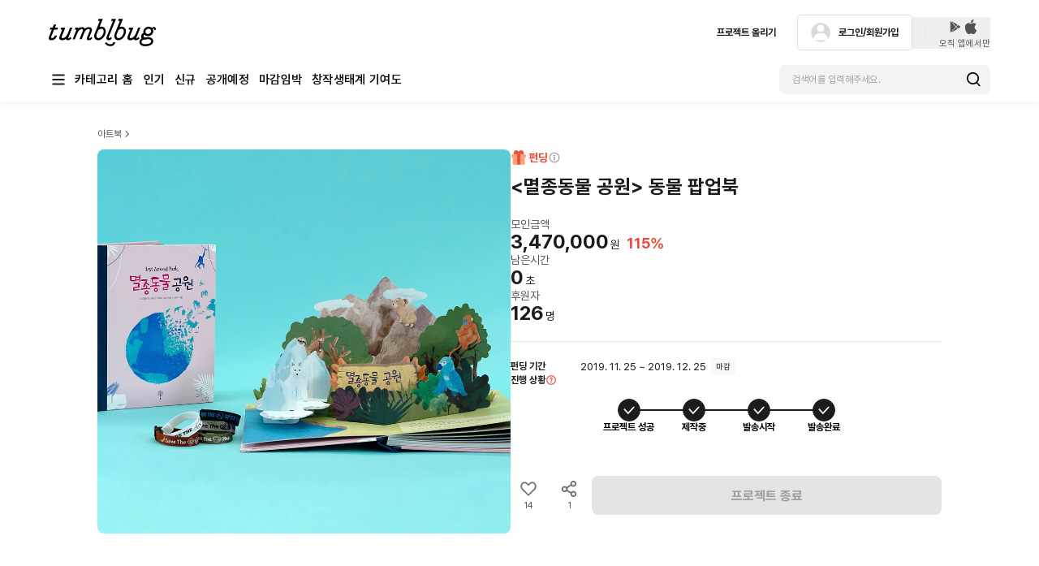

--- FILE ---
content_type: text/html; charset=utf-8
request_url: https://tumblbug.com/lostanimalpark_book/community/creator
body_size: 50147
content:
<!doctype html>
<html lang="ko-KR">
  <head>
    <meta charset="utf-8" />
    <title data-react-helmet="true"><멸종동물 공원> 동물 팝업북 | 텀블벅 - 크리에이터를 위한 크라우드펀딩</title>
    <meta
      name="viewport"
      content="width=device-width, initial-scale=1, minimum-scale=1, maximum-scale=1, user-scalable=no"
    />
    <meta name="format-detection" content="telephone=no" />
    <meta name="naver-site-verification" content="a8743f96a21aea5fed67e1bbe536f8c92143d4b5" />
    <link rel="preconnect" href="https://tumblbug-assets.s3.ap-northeast-1.amazonaws.com" />
    <link rel="dns-prefetch" href="https://static.tumblbug.com" />
    <link rel="dns-prefetch" href="https://assets.tumblbug.com" />
    <link rel="dns-prefetch" href="https://img.tumblbug.com" />
    <link rel="dns-prefetch" href="https://tumblbug-assets.imgix.net" />
    <link rel="dns-prefetch" href="https://tumblbug-pci2.imgix.net" />
    <link rel="dns-prefetch" href="https://tumblbug-psi.imgix.net" />
    <link rel="dns-prefetch" href="https://tumblbug-upi.imgix.net" />
    <link rel="dns-prefetch" href="https://www.google-analytics.com" />
    <link rel="dns-prefetch" href="https://www.googletagmanager.com" />
    <link rel="dns-prefetch" href="https://connect.facebook.net" />
    <link rel="dns-prefetch" href="https://www.facebook.com" />
    <link rel="dns-prefetch" href="https://bc.ad.daum.net" />
    <link rel="dns-prefetch" href="https://t1.kakaocdn.net" />
    <link rel="dns-prefetch" href="https://t1.daumcdn.net" />
    <link rel="dns-prefetch" href="https://nsp.pay.naver.com" />
    <link rel="dns-prefetch" href="https://stats.g.doubleclick.net" />
    <link rel="dns-prefetch" href="https://cdn.segment.com" />
    <link rel="dns-prefetch" href="https://api.segment.io" />
    <link rel="dns-prefetch" href="https://appleid.cdn-apple.com" />
    <link rel="preconnect" href="https://cdn.jsdelivr.net" crossorigin />
    <link
      rel="stylesheet"
      as="style"
      href="https://cdn.jsdelivr.net/gh/orioncactus/pretendard@v1.3.9/dist/web/static/pretendard-dynamic-subset.min.css"
    />

    <style>
      @font-face {
        font-family: Pretendard;
        src: url('https://cdn.jsdelivr.net/gh/orioncactus/pretendard@v1.3.9/dist/web/static/pretendard-dynamic-subset.min.css')
          format('font-woff2');
      }

      body {
        font-family: Pretendard;
      }
    </style>
    
    <meta data-react-helmet="true" content="창의적인 시도를 함께 실현시키는 펀딩 커뮤니티 텀블벅에서 문화예술, 출판, 패션, 게임 까지 다양한 분야 크리에이터들의 프로젝트를 후원해주세요." name="description"/><meta data-react-helmet="true" property="fb:app_id" content="200842993269405"/><meta data-react-helmet="true" property="og:site_name" content="tumblbug"/><meta data-react-helmet="true" property="og:type" content="website"/><meta data-react-helmet="true" property="og:image" content="https://img.tumblbug.com/[base64]"/><meta data-react-helmet="true" property="og:image:width" content="620"/><meta data-react-helmet="true" property="og:image:height" content="465"/><meta data-react-helmet="true" property="og:url" content="https://tumblbug.com/lostanimalpark_book"/><meta data-react-helmet="true" property="og:title" content="<멸종동물 공원> 동물 팝업북"/><meta data-react-helmet="true" property="og:description" content="멸종위기 동물들의 현실을 입체적으로 보여주기 위해 LG유플러스 WWF 합작 팝업북"/><meta data-react-helmet="true" name="twitter:site" content="tumblbug"/><meta data-react-helmet="true" name="twitter:creator" content="tumblbug"/><meta data-react-helmet="true" name="twitter:card" content="summary_large_image"/><meta data-react-helmet="true" name="twitter:image" content="https://img.tumblbug.com/[base64]"/><meta data-react-helmet="true" name="twitter:label1" content="달성률"/><meta data-react-helmet="true" name="twitter:data1" content="●●●●● 115%"/><meta data-react-helmet="true" name="twitter:label2" content="남은 시간"/><meta data-react-helmet="true" name="twitter:data2" content="0"/><meta data-react-helmet="true" name="twitter:url" content="https://tumblbug.com/lostanimalpark_book"/><meta data-react-helmet="true" name="twitter:title" content="<멸종동물 공원> 동물 팝업북"/><meta data-react-helmet="true" name="twitter:description" content="멸종위기 동물들의 현실을 입체적으로 보여주기 위해 LG유플러스 WWF 합작 팝업북"/>
    <link href=https://assets.tumblbug.com/appicon/favicon/favicon-32x32.png rel="icon" type="image/x-icon">
    
  <link rel="apple-touch-icon-precomposed" href="https://assets.tumblbug.com/appicon/home-icon/apple-icon-180x180.png">
  <link rel="apple-touch-icon" sizes="120x120" href="https://assets.tumblbug.com/appicon/home-icon/apple-icon-120x120.png">
  <link rel="apple-touch-icon" sizes="152x152" href="https://assets.tumblbug.com/appicon/home-icon/apple-icon-152x152.png">
  <link rel="apple-touch-icon" sizes="180x180" href="https://assets.tumblbug.com/appicon/home-icon/apple-icon-180x180.png">

  <link rel="icon" type="image/png" sizes="48x48"  href="https://assets.tumblbug.com/appicon/home-icon/android-icon-48x48.png">
  <link rel="icon" type="image/png" sizes="72x72"  href="https://assets.tumblbug.com/appicon/home-icon/android-icon-72x72.png">
  <link rel="icon" type="image/png" sizes="96x96"  href="https://assets.tumblbug.com/appicon/home-icon/android-icon-96x96.png">
  <link rel="icon" type="image/png" sizes="144x144"  href="https://assets.tumblbug.com/appicon/home-icon/android-icon-144x144.png">
  <link rel="icon" type="image/png" sizes="192x192"  href="https://assets.tumblbug.com/appicon/home-icon/android-icon-192x192.png">

  <meta name="apple-mobile-web-app-title" content="텀블벅">
  <meta name="application-name" content="텀블벅">

    <script type="application/javascript">
      window.MOBX_STATE = {"app":{"ssrLocation":"/lostanimalpark_book/community/creator"},"currentUser":{"isLoading":false,"isLoaded":false,"isAdmin":false,"emailVerified":false,"paymentSaved":false,"isOpenPledgeHistory":false,"projectWarrantyNotificationPage":{"total":0,"totalPages":0,"pageSize":0,"hasPrevious":false,"hasNext":false,"page":1,"contents":[]},"isReceiveNewsletters":false,"isReceiveProjectNotification":false,"isReceiveFollowMail":false,"isReceiveMessageNotification":false,"isReceiveEndLikedProjectMail":false,"projectWarrantyNotificationEnableCount":0,"projectWarrantyNotificationEnableList":[]},"collectionV3Store":{"collections":{},"info":null},"projectStore":{"parent":"[Circular ~]","projects":[[90280,{"preBackingId":null,"preBackingCount":0,"store":"[Circular ~.projectStore]","title":"<멸종동물 공원> 동물 팝업북","shortTitle":"멸종동물공원","summary":"멸종위기 동물들의 현실을 입체적으로 보여주기 위해 LG유플러스 WWF 합작 팝업북","permalink":"lostanimalpark_book","category":"publication","categoryId":58,"fundingGoal":3000000,"fundingDeadline":"2019-12-25T23:59:59","introductionVideoPrefix":"","coverImageUrl":"https://img.tumblbug.com/[base64]","coverImageUrls":["https://img.tumblbug.com/[base64]"],"refundExchangePolicy":"- 예상 전달일로부터 20일 이상 선물 전달이 이뤄지지 않을 경우, 환불을 원하시는 분들께는 수수료를 제한 후원금을 환불해 드립니다.\n(플랫폼 수수료: 모금액의 5%, 부가세 별도 / 결제 수수료: 결제 성공액의 3%, 부가세 별도 )\n- 선물 전달을 위한 배송지 및 서베이 답변은 2019.12.18에 일괄 취합할 예정입니다.\n- 이후 배송지 변경이나 서베이 답변 변경을 원하실 때에는 '창작자에게 문의하기'로 개별 문의하셔야 합니다.\n• 배송이 필요한 선물이 있는 경우\n- 파손 또는 불량품 수령 시 15일 이내로 교환이 가능합니다.\n- 교환 및 AS 문의는 '창작자에게 문의하기'로 신청해 주세요.\n- 파손이나 불량품 교환시 발생하는 비용은 창작자가 부담합니다. 선물 확인을 위한 포장 훼손 외에 아이템의 가치가 훼손된 경우에는 교환 및 환불이 불가합니다.\n- 후원자가 배송지를 잘못 기재하거나 창작자에게 사전 고지 없이 배송지를 수정하여 배송사고가 발생할 경우 \n창작자는 최대 2번까지 재발송 해 드립니다. 배송비 부담은 후원자에게 있습니다.\n• 공연/행사 등 현장수령으로 이루어지는 선물의 경우\n- 행사 참가권은 타인에게 양도가 가능합니다.\n- 현장에서 수령해야 하는 선물을 수령하지 못하신 경우 환불은 가능하며, 선물 배송을 위한 추가 배송비를 별도 요청드릴 수 있습니다.\n• 디지털 콘텐츠로 이뤄진 선물의 경우\n- 전달된 파일에 심각한 결함이나 저작권상 문제가 있을 경우, 수수료 제외하여 환불 가능합니다.\n- 전달된 파일은 타인에게 양도가 가능합니다.","uuid":"f5d8d5a2-de52-4111-8085-ebb0133dcea9","id":90280,"creatorName":"도서출판 나무야미안해","fundingStatus":"succeeded_balanced","amount":3470000,"currentUserType":"User","isRewardDelivered":true,"fundingStart":"2019-11-25T10:29:01","creatorPermalink":"sorrytree","creatorImageUrl":"https://img.tumblbug.com/[base64]","creatorUuid":"b50c95c9-f98b-4802-930e-a056450eca0c","editorPick":false,"likedCountCache":14,"openedAt":null,"usePrelaunch":false,"plannedAt":null,"isFixedPlan":false,"risk":null,"hasLeft":false,"sharedCountCache":1,"idusUrl":null,"isOnlyAdult":false,"pledgedCount":126,"percentage":115,"type":"FUNDING","shippingFee":0,"freeShippingMinMoney":null,"shippingType":"FREE","steadioUrl":null,"categoryName":"아트북","useCommunity":true,"coverOriginalImageUrls":["https://img.tumblbug.com/[base64]"],"backerImageUrls":["https://img.tumblbug.com/[base64]","https://img.tumblbug.com/[base64]","https://img.tumblbug.com/[base64]"],"currentUserWarranties":[],"isOngoing":false,"isBlockedByMe":false,"isBlockedByOther":false,"expectedDeliveryDate":null,"progressStatus":"DELIVERY_COMPLETE","isRewardDeliveryDelayed":false,"hasLimitedReward":true,"originalProject":null,"fancallRequest":null,"timeToLive":"","publicState":1,"openCountdown":"","expectedPaymentDate":"2019-12-26","hasPublishableCoupon":false,"postsCount":0,"banners":[],"succeeded":true,"isEnded":true}]],"project":{"preBackingId":null,"preBackingCount":0,"store":"[Circular ~.projectStore]","title":"<멸종동물 공원> 동물 팝업북","shortTitle":"멸종동물공원","summary":"멸종위기 동물들의 현실을 입체적으로 보여주기 위해 LG유플러스 WWF 합작 팝업북","permalink":"lostanimalpark_book","category":"publication","categoryId":58,"fundingGoal":3000000,"fundingDeadline":"2019-12-25T23:59:59","introductionVideoPrefix":"","coverImageUrl":"https://img.tumblbug.com/[base64]","coverImageUrls":["https://img.tumblbug.com/[base64]"],"refundExchangePolicy":"- 예상 전달일로부터 20일 이상 선물 전달이 이뤄지지 않을 경우, 환불을 원하시는 분들께는 수수료를 제한 후원금을 환불해 드립니다.\n(플랫폼 수수료: 모금액의 5%, 부가세 별도 / 결제 수수료: 결제 성공액의 3%, 부가세 별도 )\n- 선물 전달을 위한 배송지 및 서베이 답변은 2019.12.18에 일괄 취합할 예정입니다.\n- 이후 배송지 변경이나 서베이 답변 변경을 원하실 때에는 '창작자에게 문의하기'로 개별 문의하셔야 합니다.\n• 배송이 필요한 선물이 있는 경우\n- 파손 또는 불량품 수령 시 15일 이내로 교환이 가능합니다.\n- 교환 및 AS 문의는 '창작자에게 문의하기'로 신청해 주세요.\n- 파손이나 불량품 교환시 발생하는 비용은 창작자가 부담합니다. 선물 확인을 위한 포장 훼손 외에 아이템의 가치가 훼손된 경우에는 교환 및 환불이 불가합니다.\n- 후원자가 배송지를 잘못 기재하거나 창작자에게 사전 고지 없이 배송지를 수정하여 배송사고가 발생할 경우 \n창작자는 최대 2번까지 재발송 해 드립니다. 배송비 부담은 후원자에게 있습니다.\n• 공연/행사 등 현장수령으로 이루어지는 선물의 경우\n- 행사 참가권은 타인에게 양도가 가능합니다.\n- 현장에서 수령해야 하는 선물을 수령하지 못하신 경우 환불은 가능하며, 선물 배송을 위한 추가 배송비를 별도 요청드릴 수 있습니다.\n• 디지털 콘텐츠로 이뤄진 선물의 경우\n- 전달된 파일에 심각한 결함이나 저작권상 문제가 있을 경우, 수수료 제외하여 환불 가능합니다.\n- 전달된 파일은 타인에게 양도가 가능합니다.","uuid":"f5d8d5a2-de52-4111-8085-ebb0133dcea9","id":90280,"creatorName":"도서출판 나무야미안해","fundingStatus":"succeeded_balanced","amount":3470000,"currentUserType":"User","isRewardDelivered":true,"fundingStart":"2019-11-25T10:29:01","creatorPermalink":"sorrytree","creatorImageUrl":"https://img.tumblbug.com/[base64]","creatorUuid":"b50c95c9-f98b-4802-930e-a056450eca0c","editorPick":false,"likedCountCache":14,"openedAt":null,"usePrelaunch":false,"plannedAt":null,"isFixedPlan":false,"risk":null,"hasLeft":false,"sharedCountCache":1,"idusUrl":null,"isOnlyAdult":false,"pledgedCount":126,"percentage":115,"type":"FUNDING","shippingFee":0,"freeShippingMinMoney":null,"shippingType":"FREE","steadioUrl":null,"categoryName":"아트북","useCommunity":true,"coverOriginalImageUrls":["https://img.tumblbug.com/[base64]"],"backerImageUrls":["https://img.tumblbug.com/[base64]","https://img.tumblbug.com/[base64]","https://img.tumblbug.com/[base64]"],"currentUserWarranties":[],"isOngoing":false,"isBlockedByMe":false,"isBlockedByOther":false,"expectedDeliveryDate":null,"progressStatus":"DELIVERY_COMPLETE","isRewardDeliveryDelayed":false,"hasLimitedReward":true,"originalProject":null,"fancallRequest":null,"timeToLive":"","publicState":1,"openCountdown":"","expectedPaymentDate":"2019-12-26","hasPublishableCoupon":false,"postsCount":0,"banners":[],"succeeded":true,"isEnded":true},"creators":[["lostanimalpark_book",{"authBirthday":null,"authName":null,"biography":"안녕하세요, 도서출판 나무야미안해입니다. 세계적으로 문제가 되고 있는 환경 파괴와 멸종 동물들에 관한 책을 LG유플러스와 함께 제작하게 되었습니다. 올해 5G 기술의 상용화 이후 일상의 많은 것들이 바뀌게 되었는데요, 이제 우리의 일상을 넘어 지구와 동물들의 일상까지 바뀌었으면 좋겠습니다.많은 관심과 응원 부탁드립니다!","email":"mglx@sorrytree.net","hasUploadedProfileImage":true,"isAuth":true,"isAdult":false,"isEmailVerified":true,"isPhoneVerified":true,"hasLeft":false,"lastLoggedInAt":"2022-05-18T21:45:31","location":"서울특별시","name":"도서출판 나무야미안해","permalink":"sorrytree","phoneNumber1":null,"phoneNumber2":null,"phoneNumber3":null,"pledgedProjectsCount":3,"profileImageUrl":"https://img.tumblbug.com/[base64]","publishedProjectsCount":10,"isCurrentUserAdmin":false,"isIdusCreator":false,"isSteadioCreator":false,"isStarCreator":false,"uuid":"b50c95c9-f98b-4802-930e-a056450eca0c","review":{"totalReviewCount":41,"contents":[{"projectWarrantyReviewId":208194,"body":"기대했던 것보다 훨씬 더 흥미로운 작품이었습니다. 계속 창작을 이어나가셨으면 좋겠어요.","reviewImageUrls":[],"keywords":[],"keywordInfo":[],"createdAt":"2025-02-20T11:41:55","editedAt":null,"creatorPick":false,"backerPick":false,"reviewItems":[],"likeCount":1,"dislikeCount":0,"projectImageUrl":"https://img.tumblbug.com/[base64]","projectTitle":"반-바지 SF 단편선 <슈뢰딩거의 고양희>","projectUuid":"9258a6f3-5b3d-4573-9d7d-b6cdd2327805","projectPermalink":"bahnbazi_1","creatorFullname":"도서출판 나무야미안해","creatorPermalink":"sorrytree","creatorUuid":"b50c95c9-f98b-4802-930e-a056450eca0c","comments":[],"writerImageUrl":"https://img.tumblbug.com/[base64]","writerFullname":"도서출판 나무야미안해","writerPermalink":"sorrytree","writerUuid":"b50c95c9-f98b-4802-930e-a056450eca0c","writerStats":{"tier":{"level":null,"title":null,"description":null,"memberLimit":null,"imageUrl":"https://cdn.tumblbug.com/contributions/out_tier.png","iconImageUrl":null},"backingCount":0,"reviewCount":0,"isByCreator":null,"isStarCreator":null},"writerTotalReviewCount":0,"writerTotalBadgeCount":2,"isHidden":false,"isLiked":false,"isDisliked":false},{"projectWarrantyReviewId":148052,"body":"18년에 받고, 이제서야 후기를 작성하네요\n\n6년만에 눈에띄어 다시 한 번 읽게되었고, \n\n여전히 즐거운 경험이었습니다","reviewImageUrls":[],"keywords":[],"keywordInfo":[],"createdAt":"2024-03-10T19:50:39","editedAt":"2024-03-29T05:21:10","creatorPick":false,"backerPick":false,"reviewItems":[],"likeCount":1,"dislikeCount":0,"projectImageUrl":"https://img.tumblbug.com/[base64]","projectTitle":"반-바지 SF 단편선 <슈뢰딩거의 고양희>","projectUuid":"9258a6f3-5b3d-4573-9d7d-b6cdd2327805","projectPermalink":"bahnbazi_1","creatorFullname":"도서출판 나무야미안해","creatorPermalink":"sorrytree","creatorUuid":"b50c95c9-f98b-4802-930e-a056450eca0c","comments":[],"writerImageUrl":"https://img.tumblbug.com/[base64]","writerFullname":"도서출판 나무야미안해","writerPermalink":"sorrytree","writerUuid":"b50c95c9-f98b-4802-930e-a056450eca0c","writerStats":{"tier":{"level":null,"title":null,"description":null,"memberLimit":null,"imageUrl":"https://cdn.tumblbug.com/contributions/out_tier.png","iconImageUrl":null},"backingCount":0,"reviewCount":0,"isByCreator":null,"isStarCreator":null},"writerTotalReviewCount":0,"writerTotalBadgeCount":2,"isHidden":false,"isLiked":false,"isDisliked":false},{"projectWarrantyReviewId":17493,"body":"정말 실망입니다. 책 제본 방식은 그렇다 치더라도, 쫙 펴졌을 때 페이지마다 이렇게 가운데가 다 붙었다 떨어져 찢어진다면 왜 굳이 이런 제본을 선택했을까 싶네요.","reviewImageUrls":["https://img.tumblbug.com/[base64]","https://img.tumblbug.com/[base64]","https://img.tumblbug.com/[base64]","https://img.tumblbug.com/[base64]"],"keywords":[],"keywordInfo":[],"createdAt":"2022-04-18T21:28:17","editedAt":null,"creatorPick":false,"backerPick":false,"reviewItems":[],"likeCount":0,"dislikeCount":0,"projectImageUrl":"https://img.tumblbug.com/[base64]","projectTitle":"세상에서 가장 작은 모터스포츠, <미니카> 아카이브 북","projectUuid":"989fca92-b226-45ac-a002-dd19a27fed83","projectPermalink":"sopung","creatorFullname":"도서출판 나무야미안해","creatorPermalink":"sorrytree","creatorUuid":"b50c95c9-f98b-4802-930e-a056450eca0c","comments":[],"writerImageUrl":"https://img.tumblbug.com/[base64]","writerFullname":"도서출판 나무야미안해","writerPermalink":"sorrytree","writerUuid":"b50c95c9-f98b-4802-930e-a056450eca0c","writerStats":{"tier":{"level":null,"title":null,"description":null,"memberLimit":null,"imageUrl":"https://cdn.tumblbug.com/contributions/out_tier.png","iconImageUrl":null},"backingCount":0,"reviewCount":0,"isByCreator":null,"isStarCreator":null},"writerTotalReviewCount":0,"writerTotalBadgeCount":2,"isHidden":false,"isLiked":false,"isDisliked":false},{"projectWarrantyReviewId":16490,"body":"펀딩진행이 늦어진점보다 책의 품질에 너무 실망했습니다. ㅠㅜ\n참고하시라고 책 펼치고 바로 사진찍어 보냅니다","reviewImageUrls":["https://img.tumblbug.com/[base64]"],"keywords":[],"keywordInfo":[],"createdAt":"2022-04-16T09:29:45","editedAt":null,"creatorPick":false,"backerPick":false,"reviewItems":[],"likeCount":0,"dislikeCount":0,"projectImageUrl":"https://img.tumblbug.com/[base64]","projectTitle":"세상에서 가장 작은 모터스포츠, <미니카> 아카이브 북","projectUuid":"989fca92-b226-45ac-a002-dd19a27fed83","projectPermalink":"sopung","creatorFullname":"도서출판 나무야미안해","creatorPermalink":"sorrytree","creatorUuid":"b50c95c9-f98b-4802-930e-a056450eca0c","comments":[],"writerImageUrl":"https://img.tumblbug.com/[base64]","writerFullname":"도서출판 나무야미안해","writerPermalink":"sorrytree","writerUuid":"b50c95c9-f98b-4802-930e-a056450eca0c","writerStats":{"tier":{"level":null,"title":null,"description":null,"memberLimit":null,"imageUrl":"https://cdn.tumblbug.com/contributions/out_tier.png","iconImageUrl":null},"backingCount":0,"reviewCount":0,"isByCreator":null,"isStarCreator":null},"writerTotalReviewCount":0,"writerTotalBadgeCount":2,"isHidden":false,"isLiked":false,"isDisliked":false}],"keywords":[]},"reviewItems":[{"rate":100,"reviewItemOptionTitle":"만족해요","iconImageUrl":"https://img.tumblbug.com/[base64]"},{"rate":100,"reviewItemOptionTitle":"재후원 할래요","iconImageUrl":"https://img.tumblbug.com/[base64]"}],"followerCount":71,"totalRaisedAmount":161992944,"totalBackerCount":7220,"websites":[]}]],"isProjectStoryLoaded":false,"couponList":[],"bannerList":[]},"rewardStore":{"rewards":[["f5d8d5a2-de52-4111-8085-ebb0133dcea9",[["48a74360-51fc-4049-9e4b-632e835e2e2b",{"id":"48a74360-51fc-4049-9e4b-632e835e2e2b","isSoldOut":false,"title":"배송비 포함 / 한정수량이 모두 완료됨에 따라 추가분을 펀딩하기로 했습니다.","type":"REGULAR","isRequireShipping":true,"isQuantityLimited":true,"minimumPledgeAmount":30000,"quantityLimit":100,"preBackingCount":0,"numberOfPledges":14,"order":2,"count":1,"isUserLimited":true,"userLimit":1,"isRecommended":false,"items":[{"id":"6f846a00-9bce-4d86-9ad9-69c98f009c93","optionDesc":"","optionType":0,"order":1,"quantity":1,"title":"<멸종동물 공원> 팝업북"},{"id":"f16a8332-9464-4fa3-a314-cd66d11d95d6","optionDesc":"","optionType":0,"order":1,"quantity":1,"title":"WWF 멸종위기동물 팔찌 (5종 중 랜덤)"}]}],["9b3ed0d8-70f3-42c9-95e2-313f3a39a345",{"id":"9b3ed0d8-70f3-42c9-95e2-313f3a39a345","isSoldOut":true,"title":"배송비 포함","type":"REGULAR","isRequireShipping":true,"isQuantityLimited":true,"minimumPledgeAmount":30000,"quantityLimit":100,"preBackingCount":0,"numberOfPledges":100,"order":1,"count":1,"isUserLimited":true,"userLimit":1,"isRecommended":false,"items":[{"id":"6f846a00-9bce-4d86-9ad9-69c98f009c93","optionDesc":"","optionType":0,"order":1,"quantity":1,"title":"<멸종동물 공원> 팝업북"},{"id":"f16a8332-9464-4fa3-a314-cd66d11d95d6","optionDesc":"","optionType":0,"order":1,"quantity":1,"title":"WWF 멸종위기동물 팔찌 (5종 중 랜덤)"}]}]]]],"extraRewards":[],"isRewardsLoaded":true,"isExtraRewardsLoaded":false},"heroStore":{"isLoaded":false},"postStore":{"_cachedProjectId":null,"_posts":[],"_communities":[],"_postsPagination":null,"_communitiesPagination":null,"postFilter":"","_comments":[],"_commentPagination":{}},"categoryStore":{"categories":null,"categoryHierarchy":null,"isLoaded":false,"mnuriCardPermitCategories":null,"paymentTypePermitCategories":{},"currentDepth1Category":null,"currentDepth2Category":null},"discoverStore":{"discovered":{},"frontpageProjects":{},"trackScreenSection":"","earlyBirdProjects":[],"editorPickProjects":{"projects":[]}},"layerStore":{"layerData":{},"layers":[],"openedLayers":[],"hiddenLayers":[],"tooltips":{}},"userPaymentStore":{"isLoading":false,"isLoaded":false,"payments":[],"isLastPaymentAddedInPledgeModal":null},"userShippingAddressStore":{"tempShippingAddresses":[],"isLoading":false,"isLoaded":false,"shippingAddresses":[],"warrantyAddresses":{}},"accountStore":{"isLoading":false,"isLoaded":false,"emailVerified":false,"phoneVerified":false,"requested":false,"hasKakaoAccount":false,"hasNaverAccount":false,"hasFacebookAccount":false,"hasAppleAccount":false},"userProfileStore":{"isLoading":false,"isLoaded":false,"isOpenPledgeHistory":false,"followerCount":0,"followingCount":0},"cmsPageStore":{"cmsInfo":{},"isLoaded":false},"likedProjectsStore":{"likedProjectIDs":[],"likedProjects":{},"temporaryLiked":{}},"noticesStore":{"isLoading":true,"noticesList":{"top":[],"list":[],"total":1},"noticesDetail":{"body":"","createdAt":"","eventCompletedAt":"","eventStartedAt":"","group":"","groupKor":"","id":null,"isEvent":false,"next":null,"prev":null,"status":"","statusKor":"","title":""}},"projectWarrantyStore":{"cachedLoadedWarranties":{},"errorObj":{"contents":[],"hasNext":false,"hasPrevious":false,"page":0,"pageSize":4,"total":0,"totalPages":0},"isWarrantyCanceled":false,"loadedWarranties":{"ON_GOING":null,"SUCCESS":null,"FAILED":null,"REVIEWABLE":null},"isWarrantiesLoaded":false,"searchWord":"","isSearchingLoaded":false,"noResult":false,"warrantyDetails":{},"warrantyComplete":{},"shareUrls":{},"warrantyDetailError":null,"warrantyCompleteError":null,"shareUrlError":null,"isWarrantyDetailLoaded":false,"isWarrantyCompleteLoading":true,"isWarrantyCompleteLoaded":false},"pledgeOrderStore":{"_parent":"[Circular ~]","rewardUUIDs":[],"counts":[],"totalAmount":0,"totalDcAmount":0,"totalShippingPage":1,"shippingPageNumber":1,"project":{"id":"","title":"","summary":"","permalink":"","category":"","fundingGoal":0,"fundingDeadline":"","coverImageUrl":"","url":"","creatorName":"","fundingStatus":"","pledgesCount":0,"fundedAmount":0,"fundingStart":"","uuid":"","shortDescription":"","creatorPermalink":"","creatorUuid":"","categoryName":"","state":"","editorPick":false,"amount":0,"percentage":0,"pledgedCount":0,"timeToLive":"","backerImageUrls":[],"isOngoing":false,"isEnded":false,"isSucceeded":false,"isOnlyAdult":false,"expectedPaymentDate":"","type":""},"rewardList":[],"shippingList":[],"couponList":[],"selectedPaymentMethod":"CARD","paymentList":[],"selectAddress":{"id":"0","areaCodeAddress":"","isDefault":false,"oldZipcode":"","recipientName":"","recipientPhoneNo":"","streetAddress":"","zipcode":"","addressDetail":"","address":""},"selectCoupon":null,"selectPayment":{"id":"0","paymentType":"CARD","corpName":"","corpCode":"","lastFourDigits":"","cardQuota":"0","default":false},"selectRewards":[],"extraMoney":0,"options":[],"isPageLoaded":false,"tempPaymentId":"0","permalink":"","isPledgeProcess":false,"pledgeErrorCode":"","defaultPayment":false,"defaultShippingAddress":false},"projectEditorStore":{"projectErrorArray":[],"project":{"editorVersion":2,"isProjectStartOver":false,"category":"","responsibilityReviewStatus":"NOT_REQUIRED","categoryId":null,"categoryName":"","certificateFiles":[],"certificateTypes":"","coverImageFileName":"","coverImageUrl":"","imageUrls":[],"creatorImageUrl":"","creatorName":"","depositAccount":null,"district":"","editorPick":false,"endDate":"","expectedPayoutDates":[],"fundingGoal":null,"fundingStart":"","isAuth":false,"isFixedPlan":false,"isOnlyAdult":false,"oldLocation":"","openedAt":"","originImageUrl":"","paidOutDates":[],"parentCategory":"","paymentDeadline":"","permalink":"","plannedAt":"","projectDescription":"","projectUuid":"","ratePlanType":null,"ratePlanBenefits":null,"region":"","shortTitle":"","startDate":"","state":"","submitType":"","summary":"","tags":[],"taxPayer":null,"title":"","url":"","usePrelaunch":false,"useCommunity":true,"type":"","userDescription":"","refundPolicy":null,"prelaunchedAt":null,"isDepositAccount":false,"isTaxPayer":false,"isRewardDelivered":false,"fundingStatus":"draft","deadlineCountWithSuffix":{"countLeft":23,"suffix":"시간"},"categoryInfos":"","currentUserType":"Creator","openedAtTime":"","shippingType":"","fancallRequest":{"isRequestFancallAvailable":false,"useRequestFancall":false,"requestFancallFirstStartedAt":"","requestFancallEndedAt":"","requestFancallCount":0,"openedFancallProjectPermalink":""}},"modifyProjects":null,"creator":{"uuid":"","authBirthday":"","authName":"","biography":"","email":"","hasUploadedProfileImage":"","isAuth":false,"isAdult":false,"isEmailVerified":false,"isPhoneVerified":false,"lastLoggedInAt":"","location":"","name":"","permalink":"","phoneNumber1":"","phoneNumber2":"","phoneNumber3":"","pledgedProjectsCount":0,"profileImageUrl":"","publishedProjectsCount":0,"isCurrentUserAdmin":false},"lastDraftProject":{},"isLastDraftProject":false,"isValidationError":false,"isUpdateProject":false,"isProjectLoaded":false,"isPermalinkCheck":true,"isSaveProjectLoad":false,"isLoadedLastDraftProject":false,"isOpenPreview":false,"isPolicyDisabled":false,"qualifyCreation":"","projectPlanRecommendedByAI":"","editorRewardStore":{"validateItem":{},"validateReward":{},"projectEditorStore":"[Circular ~.projectEditorStore]","rewards":[],"extraRewards":[],"rewardItems":[],"reward":{"money":0,"description":"","expectedDeliveryDate":"","addressNeeded":null,"isLimited":null,"items":{},"limit":null,"isRecommended":false},"extraReward":{"money":0,"isLimited":null,"items":{},"limit":null,"addressNeeded":null},"item":{"id":"","optionDesc":"","optionType":"","quantity":"","title":""},"modifyRewardId":null,"modifyExtraRewardId":null,"modifyItemId":null,"isRewardItemsLoading":false,"isRewardItemsLoaded":false,"isRewardLoading":false,"isRewardLoaded":false,"rewardErrors":{"money":"","title":"","expectedDeliveryDate":"","addressNeeded":"","isLimited":"","isUserLimited":"","userLimit":"","items":"","limit":""},"extraRewardErrors":{"money":"","addressNeeded":"","isLimited":"","isUserLimited":"","userLimit":"","items":"","limit":""},"itemErrors":{"optionDesc":"","optionType":"","quantity":"","title":""}},"projectPlanStore":{"projectPlan":{},"isLoading":false,"isLoaded":false,"isModifyProjectPlan":false,"isUpdatedProjectPlan":false}},"notificationStore":{"isLoading":false,"totalPages":1,"currentTab":"All","hasNewNotification":false,"newNotifications":{"projectIsNew":false,"activityIsNew":false},"notifications":{"All":[],"Activity":[],"Project":[]}},"editorRewardStore":{"validateItem":{},"validateReward":{},"projectEditorStore":{"projectErrorArray":[],"project":{"editorVersion":2,"isProjectStartOver":false,"category":"","responsibilityReviewStatus":"NOT_REQUIRED","categoryId":null,"categoryName":"","certificateFiles":[],"certificateTypes":"","coverImageFileName":"","coverImageUrl":"","imageUrls":[],"creatorImageUrl":"","creatorName":"","depositAccount":null,"district":"","editorPick":false,"endDate":"","expectedPayoutDates":[],"fundingGoal":null,"fundingStart":"","isAuth":false,"isFixedPlan":false,"isOnlyAdult":false,"oldLocation":"","openedAt":"","originImageUrl":"","paidOutDates":[],"parentCategory":"","paymentDeadline":"","permalink":"","plannedAt":"","projectDescription":"","projectUuid":"","ratePlanType":null,"ratePlanBenefits":null,"region":"","shortTitle":"","startDate":"","state":"","submitType":"","summary":"","tags":[],"taxPayer":null,"title":"","url":"","usePrelaunch":false,"useCommunity":true,"type":"","userDescription":"","refundPolicy":null,"prelaunchedAt":null,"isDepositAccount":false,"isTaxPayer":false,"isRewardDelivered":false,"fundingStatus":"draft","deadlineCountWithSuffix":{"countLeft":23,"suffix":"시간"},"categoryInfos":"","currentUserType":"Creator","openedAtTime":"","shippingType":"","fancallRequest":{"isRequestFancallAvailable":false,"useRequestFancall":false,"requestFancallFirstStartedAt":"","requestFancallEndedAt":"","requestFancallCount":0,"openedFancallProjectPermalink":""}},"modifyProjects":null,"creator":{"uuid":"","authBirthday":"","authName":"","biography":"","email":"","hasUploadedProfileImage":"","isAuth":false,"isAdult":false,"isEmailVerified":false,"isPhoneVerified":false,"lastLoggedInAt":"","location":"","name":"","permalink":"","phoneNumber1":"","phoneNumber2":"","phoneNumber3":"","pledgedProjectsCount":0,"profileImageUrl":"","publishedProjectsCount":0,"isCurrentUserAdmin":false},"lastDraftProject":{},"isLastDraftProject":false,"isValidationError":false,"isUpdateProject":false,"isProjectLoaded":false,"isPermalinkCheck":true,"isSaveProjectLoad":false,"isLoadedLastDraftProject":false,"isOpenPreview":false,"isPolicyDisabled":false,"qualifyCreation":"","projectPlanRecommendedByAI":"","editorRewardStore":"[Circular ~.editorRewardStore]","projectPlanStore":{"projectPlan":{},"isLoading":false,"isLoaded":false,"isModifyProjectPlan":false,"isUpdatedProjectPlan":false}},"rewards":[],"extraRewards":[],"rewardItems":[],"reward":{"money":0,"description":"","expectedDeliveryDate":"","addressNeeded":null,"isLimited":null,"items":{},"limit":null,"isRecommended":false},"extraReward":{"money":0,"isLimited":null,"items":{},"limit":null,"addressNeeded":null},"item":{"id":"","optionDesc":"","optionType":"","quantity":"","title":""},"modifyRewardId":null,"modifyExtraRewardId":null,"modifyItemId":null,"isRewardItemsLoading":false,"isRewardItemsLoaded":false,"isRewardLoading":false,"isRewardLoaded":false,"rewardErrors":{"money":"","title":"","expectedDeliveryDate":"","addressNeeded":"","isLimited":"","isUserLimited":"","userLimit":"","items":"","limit":""},"extraRewardErrors":{"money":"","addressNeeded":"","isLimited":"","isUserLimited":"","userLimit":"","items":"","limit":""},"itemErrors":{"optionDesc":"","optionType":"","quantity":"","title":""}},"projectPlanStore":{"projectPlan":{},"isLoading":false,"isLoaded":false,"isModifyProjectPlan":false,"isUpdatedProjectPlan":false},"couponEditorStore":{"draftCoupons":[],"publishedCoupons":[]},"sheetStore":{"openedSheets":[]}};
    </script>
    <script defer src="https://nsp.pay.naver.com/sdk/js/naverpay.min.js"></script>
    <script type="application/ld+json">
      {
        "@context": "http://schema.org",
        "@type": "Organization",
        "name": "텀블벅",
        "url": "https://tumblbug.com/",
        "sameAs": [
          "https://post.naver.com/tumblbug_n",
          "https://brunch.co.kr/@tumblbug",
          "https://twitter.com/tumblbug",
          "https://www.instagram.com/tumblbug",
          "https://www.facebook.com/tumblbug"
        ]
      }
    </script>
    <link rel="stylesheet" href="/tumblbug-ui.css" />
    <style data-styled="true" data-styled-version="6.1.19">.jqzjLF{display:-webkit-inline-box;display:-webkit-inline-flex;display:-ms-inline-flexbox;display:inline-flex;-webkit-align-self:center;-ms-flex-item-align:center;-ms-grid-row-align:center;align-self:center;}/*!sc*/
.jqzjLF svg{width:1em;height:1em;}/*!sc*/
.jqzjLF.baseline svg{top:0.125em;position:relative;}/*!sc*/
data-styled.g1[id="Icon__SVGICON-sc-bv7y1u-0"]{content:"jqzjLF,"}/*!sc*/
.ixQNTP{display:-webkit-inline-box;display:-webkit-inline-flex;display:-ms-inline-flexbox;display:inline-flex;}/*!sc*/
.cuqODQ{display:-webkit-inline-box;display:-webkit-inline-flex;display:-ms-inline-flexbox;display:inline-flex;width:100%;-webkit-box-pack:center;-ms-flex-pack:center;-webkit-justify-content:center;justify-content:center;}/*!sc*/
data-styled.g43[id="LoadingIndicator__Wrapper-sc-17hfejk-0"]{content:"ixQNTP,cuqODQ,"}/*!sc*/
.eEvaLO{position:relative;}/*!sc*/
data-styled.g44[id="LoadingIndicator__InnerWrapper-sc-17hfejk-1"]{content:"eEvaLO,"}/*!sc*/
.kmvHjz{position:relative;}/*!sc*/
.kmvHjz .spectrum-CircleLoader{display:inline-block;width:32px;height:32px;position:relative;direction:ltr;}/*!sc*/
.kmvHjz .spectrum-CircleLoader-track{box-sizing:border-box;border-radius:100%;border-style:solid;width:32px;height:32px;border-width:4px;border-color:#E4E4E4;}/*!sc*/
.kmvHjz .spectrum-CircleLoader-fills{position:absolute;top:0;left:0;width:100%;height:100%;will-change:transform;-webkit-transform:translateZ(0);-moz-transform:translateZ(0);-ms-transform:translateZ(0);transform:translateZ(0);-webkit-animation:1s infinite cubic-bezier(0.25,0.78,0.48,0.89) eVkANj;animation:1s infinite cubic-bezier(0.25,0.78,0.48,0.89) eVkANj;transform-origin:center;}/*!sc*/
.kmvHjz .spectrum-CircleLoader-fill{box-sizing:border-box;border-style:solid;border-radius:100%;width:32px;height:32px;border-width:4px;border-color:#6D6D6D;}/*!sc*/
.kmvHjz .spectrum-CircleLoader-fillMask1,.kmvHjz .spectrum-CircleLoader-fillMask2{width:50%;height:100%;transform-origin:100% center;-webkit-transform:rotate(180deg);-moz-transform:rotate(180deg);-ms-transform:rotate(180deg);transform:rotate(180deg);overflow:hidden;position:absolute;}/*!sc*/
.kmvHjz .spectrum-CircleLoader-fillSubMask1,.kmvHjz .spectrum-CircleLoader-fillSubMask2{width:100%;height:100%;transform-origin:100% center;overflow:hidden;-webkit-transform:rotate(-180deg);-moz-transform:rotate(-180deg);-ms-transform:rotate(-180deg);transform:rotate(-180deg);}/*!sc*/
.kmvHjz .spectrum-CircleLoader-fillMask2{-webkit-transform:rotate(0deg);-moz-transform:rotate(0deg);-ms-transform:rotate(0deg);transform:rotate(0deg);}/*!sc*/
.kmvHjz .spectrum-CircleLoader-fillSubMask1{will-change:transform;-webkit-transform:translateZ(0);-moz-transform:translateZ(0);-ms-transform:translateZ(0);transform:translateZ(0);-webkit-animation:1s infinite linear csExBQ;animation:1s infinite linear csExBQ;}/*!sc*/
.kmvHjz .spectrum-CircleLoader-fillSubMask2{will-change:transform;-webkit-transform:translateZ(0);-moz-transform:translateZ(0);-ms-transform:translateZ(0);transform:translateZ(0);-webkit-animation:1s infinite linear iXFgaZ;animation:1s infinite linear iXFgaZ;}/*!sc*/
data-styled.g45[id="LoadingIndicator__Indeterminate-sc-17hfejk-2"]{content:"kmvHjz,"}/*!sc*/
.bOjKOH{width:100%;}/*!sc*/
@media only screen and (min-width: 1080px){.bOjKOH{max-width:1080px;margin:0 auto;}}/*!sc*/
@media only screen and (min-width: 1200px){.bOjKOH{max-width:1160px;}}/*!sc*/
data-styled.g62[id="Container__ContainerComponent-sc-1ql5ckp-0"]{content:"bOjKOH,"}/*!sc*/
.gpDAIi{width:24px;height:24px;position:relative;cursor:pointer;}/*!sc*/
data-styled.g65[id="LikeButton__Wrapper-sc-1o55w4h-0"]{content:"gpDAIi,"}/*!sc*/
.eSKUbK{display:-webkit-box;display:-webkit-flex;display:-ms-flexbox;display:flex;-webkit-align-items:center;-webkit-box-align:center;-ms-flex-align:center;align-items:center;-webkit-box-pack:center;-ms-flex-pack:center;-webkit-justify-content:center;justify-content:center;width:44px;height:48px;background:white;cursor:pointer;}/*!sc*/
.eSKUbK>div{box-sizing:border-box;display:-webkit-box;display:-webkit-flex;display:-ms-flexbox;display:flex;-webkit-flex-direction:column;-ms-flex-direction:column;flex-direction:column;-webkit-align-items:center;-webkit-box-align:center;-ms-flex-align:center;align-items:center;-webkit-box-pack:space-around;-ms-flex-pack:space-around;-webkit-justify-content:space-around;justify-content:space-around;font-size:20px;}/*!sc*/
.eSKUbK>div button::before{width:24px;height:24px;}/*!sc*/
data-styled.g69[id="DetailLikeButton__StyledLikeButton-sc-1y7sbj-0"]{content:"eSKUbK,"}/*!sc*/
.jxwAyr svg{fill:#6D6D6D!important;}/*!sc*/
data-styled.g70[id="DetailLikeButton__StyledDetailLikeButton-sc-1y7sbj-1"]{content:"jxwAyr,"}/*!sc*/
.LJKyW{margin-top:4px;font-size:11px;font-weight:normal;line-height:120%;color:#545454;text-align:center;}/*!sc*/
data-styled.g71[id="DetailLikeButton__LikeCount-sc-1y7sbj-2"]{content:"LJKyW,"}/*!sc*/
.ipVyQl{width:100%;height:48px;padding:14px 20px;border-radius:8px;white-space:nowrap;gap:4px;display:-webkit-box;display:-webkit-flex;display:-ms-flexbox;display:flex;-webkit-box-pack:center;-ms-flex-pack:center;-webkit-justify-content:center;justify-content:center;-webkit-align-items:center;-webkit-box-align:center;-ms-flex-align:center;align-items:center;border:none;font-size:16px;font-weight:bold;line-height:120%;background-color:#1C1C1C;color:white;}/*!sc*/
.ipVyQl path{fill:currentColor;}/*!sc*/
.ipVyQl:not(:disabled):hover,.ipVyQl:not(:disabled):active{background-color:black;}/*!sc*/
.ipVyQl:disabled{color:#9E9E9E;background-color:#E4E4E4;}/*!sc*/
.ipVyQl svg{width:22px;height:22px;}/*!sc*/
.eAQLRb{width:100%;height:36px;padding:14px 12px;border-radius:6px;white-space:nowrap;gap:4px;display:-webkit-box;display:-webkit-flex;display:-ms-flexbox;display:flex;-webkit-box-pack:center;-ms-flex-pack:center;-webkit-justify-content:center;justify-content:center;-webkit-align-items:center;-webkit-box-align:center;-ms-flex-align:center;align-items:center;border:none;font-size:14px;font-weight:normal;line-height:120%;background-color:white;border:1px solid #E4E4E4;color:#545454;}/*!sc*/
.eAQLRb path{fill:currentColor;}/*!sc*/
.eAQLRb:not(:disabled):hover,.eAQLRb:not(:disabled):active{background-color:#F0F0F0;}/*!sc*/
.eAQLRb:disabled{border:1px solid #E4E4E4;color:#9E9E9E;}/*!sc*/
.eAQLRb svg{width:16px;height:16px;}/*!sc*/
data-styled.g74[id="Button__ButtonContainer-sc-3xu3qe-0"]{content:"ipVyQl,eAQLRb,"}/*!sc*/
.jvJtsx{display:-webkit-box;display:-webkit-flex;display:-ms-flexbox;display:flex;-webkit-align-items:center;-webkit-box-align:center;-ms-flex-align:center;align-items:center;-webkit-box-pack:center;-ms-flex-pack:center;-webkit-justify-content:center;justify-content:center;}/*!sc*/
data-styled.g85[id="LoadingIndicator__Container-sc-1l5ol12-0"]{content:"jvJtsx,"}/*!sc*/
.lleWQh{height:100%;}/*!sc*/
data-styled.g86[id="LoadingIndicator__CenteringContainer-sc-1l5ol12-1"]{content:"lleWQh,"}/*!sc*/
.fXCoEv{position:relative;vertical-align:middle;margin:2rem 0;}/*!sc*/
data-styled.g88[id="LoadingIndicator__Wrapper-sc-1l5ol12-3"]{content:"fXCoEv,"}/*!sc*/
.fyeBUb{background:black;float:left;width:8px;height:8px;border-radius:50%;margin-right:5px;-webkit-animation:ixzGqa 0.65s infinite;animation:ixzGqa 0.65s infinite;}/*!sc*/
data-styled.g89[id="LoadingIndicator__Circle-sc-1l5ol12-4"]{content:"fyeBUb,"}/*!sc*/
.hHfpYB{-webkit-animation-delay:-0.1s;animation-delay:-0.1s;}/*!sc*/
data-styled.g90[id="LoadingIndicator__Circle2-sc-1l5ol12-5"]{content:"hHfpYB,"}/*!sc*/
.TteKI{-webkit-animation-delay:-0.2s;animation-delay:-0.2s;}/*!sc*/
data-styled.g91[id="LoadingIndicator__Circle3-sc-1l5ol12-6"]{content:"TteKI,"}/*!sc*/
.elROYu{position:relative;display:-webkit-box;display:-webkit-flex;display:-ms-flexbox;display:flex;width:100%;min-height:48px;max-height:72px;max-width:1080px;-webkit-align-items:center;-webkit-box-align:center;-ms-flex-align:center;align-items:center;-webkit-box-pack:justify;-webkit-justify-content:space-between;justify-content:space-between;}/*!sc*/
@media only screen and (min-width:1200px){.elROYu{max-width:1160px;}}/*!sc*/
data-styled.g129[id="styled__HeaderUpperLayout-sc-19mfl5d-0"]{content:"elROYu,"}/*!sc*/
.ldPxOY{display:-webkit-box;display:-webkit-flex;display:-ms-flexbox;display:flex;width:132px;min-height:35px;-webkit-align-items:center;-webkit-box-align:center;-ms-flex-align:center;align-items:center;-webkit-box-pack:center;-ms-flex-pack:center;-webkit-justify-content:center;justify-content:center;cursor:pointer;-webkit-transition:scale 0.3s ease-in-out;transition:scale 0.3s ease-in-out;}/*!sc*/
.ldPxOY svg{height:36px;}/*!sc*/
data-styled.g130[id="styled__LogoWrapper-sc-19mfl5d-1"]{content:"ldPxOY,"}/*!sc*/
.eYOHlv{display:-webkit-inline-box;display:-webkit-inline-flex;display:-ms-inline-flexbox;display:inline-flex;width:auto;-webkit-align-items:center;-webkit-box-align:center;-ms-flex-align:center;align-items:center;-webkit-box-pack:center;-ms-flex-pack:center;-webkit-justify-content:center;justify-content:center;}/*!sc*/
@media only screen and (min-width: 1080px){.eYOHlv{margin-right:0;}}/*!sc*/
data-styled.g131[id="styled__StatusWrapper-sc-19mfl5d-2"]{content:"eYOHlv,"}/*!sc*/
.dChrxO{overflow:hidden;position:relative;display:-webkit-inline-box;display:-webkit-inline-flex;display:-ms-inline-flexbox;display:inline-flex;min-width:24px;min-height:24px;max-width:24px;max-height:24px;-webkit-box-pack:center;-ms-flex-pack:center;-webkit-justify-content:center;justify-content:center;-webkit-align-items:center;-webkit-box-align:center;-ms-flex-align:center;align-items:center;}/*!sc*/
data-styled.g138[id="styled__IconWrapper-sc-19mfl5d-9"]{content:"dChrxO,"}/*!sc*/
.fWLSKL{white-space:nowrap;padding:0 6px;min-height:56px;position:relative;display:-webkit-inline-box;display:-webkit-inline-flex;display:-ms-inline-flexbox;display:inline-flex;-webkit-align-items:center;-webkit-box-align:center;-ms-flex-align:center;align-items:center;-webkit-box-pack:center;-ms-flex-pack:center;-webkit-justify-content:center;justify-content:center;font-weight:600;font-size:15px;line-height:24px;letter-spacing:0.02em;color:#0d0d0d;cursor:pointer;-webkit-flex-shrink:0;-ms-flex-negative:0;flex-shrink:0;-webkit-transition:all 0.2s ease-in-out;transition:all 0.2s ease-in-out;}/*!sc*/
.fWLSKL svg rect{-webkit-transition:fill 0.2s ease-in-out;transition:fill 0.2s ease-in-out;}/*!sc*/
.fWLSKL:hover{font-weight:bold;}/*!sc*/
.fWLSKL:hover{color:#fe5f4c;-webkit-transition:all 0.2s ease-in-out;transition:all 0.2s ease-in-out;}/*!sc*/
data-styled.g147[id="CategoryItemFilter__CategoryItem-sc-xd6npk-0"]{content:"fWLSKL,"}/*!sc*/
.bmAHwK{position:relative;background:#fff;display:-webkit-box;display:-webkit-flex;display:-ms-flexbox;display:flex;-webkit-align-items:center;-webkit-box-align:center;-ms-flex-align:center;align-items:center;-webkit-flex-direction:column;-ms-flex-direction:column;flex-direction:column;width:100%;min-height:56px;z-index:300;}/*!sc*/
.bmAHwK.isFixedHeader{position:relative;}/*!sc*/
data-styled.g149[id="HeaderBottom__HeaderContentLayout-sc-eyitrz-0"]{content:"bmAHwK,"}/*!sc*/
.LhIVR{position:relative;display:-webkit-box;display:-webkit-flex;display:-ms-flexbox;display:flex;width:100%;max-width:1080px;min-height:56px;background:#fff;-webkit-align-items:center;-webkit-box-align:center;-ms-flex-align:center;align-items:center;-webkit-box-pack:justify;-webkit-justify-content:space-between;justify-content:space-between;}/*!sc*/
@media only screen and (min-width: 1200px){.LhIVR{max-width:1160px;padding:0;}}/*!sc*/
data-styled.g150[id="HeaderBottom__SearchBar-sc-eyitrz-1"]{content:"LhIVR,"}/*!sc*/
.hvBIpm{position:relative;display:-webkit-box;display:-webkit-flex;display:-ms-flexbox;display:flex;gap:18px;width:100%;min-height:56px;-webkit-align-items:center;-webkit-box-align:center;-ms-flex-align:center;align-items:center;-webkit-overflow-scrolling:touch;-webkit-box-flex-wrap:nowrap;-webkit-flex-wrap:nowrap;-ms-flex-wrap:nowrap;flex-wrap:nowrap;-webkit-user-select:none;-moz-user-select:none;-ms-user-select:none;user-select:none;overflow-x:auto;}/*!sc*/
.hvBIpm::-webkit-scrollbar{display:none;}/*!sc*/
@media only screen and (min-width: 1080px){.hvBIpm{margin-right:20px;}}/*!sc*/
data-styled.g151[id="HeaderBottom__CategorySection-sc-eyitrz-2"]{content:"hvBIpm,"}/*!sc*/
.laprDH{padding:0;min-height:56px;position:relative;display:-webkit-inline-box;display:-webkit-inline-flex;display:-ms-inline-flexbox;display:inline-flex;-webkit-align-items:center;-webkit-box-align:center;-ms-flex-align:center;align-items:center;-webkit-box-pack:center;-ms-flex-pack:center;-webkit-justify-content:center;justify-content:center;font-weight:600;font-size:15px;line-height:24px;letter-spacing:0.02em;color:#0d0d0d;cursor:pointer;-webkit-flex-shrink:0;-ms-flex-negative:0;flex-shrink:0;-webkit-transition:all 0.2s ease-in-out;transition:all 0.2s ease-in-out;}/*!sc*/
.laprDH svg rect{-webkit-transition:fill 0.2s ease-in-out;transition:fill 0.2s ease-in-out;}/*!sc*/
.laprDH:hover{font-weight:bold;}/*!sc*/
.laprDH:hover{color:#fe5f4c;-webkit-transition:all 0.2s ease-in-out;transition:all 0.2s ease-in-out;}/*!sc*/
data-styled.g152[id="HeaderBottom__CategoryItem-sc-eyitrz-3"]{content:"laprDH,"}/*!sc*/
.jffGSf{display:-webkit-box;display:-webkit-flex;display:-ms-flexbox;display:flex;min-width:48px;-webkit-transform:scale(0.5);-moz-transform:scale(0.5);-ms-transform:scale(0.5);transform:scale(0.5);}/*!sc*/
data-styled.g153[id="HeaderBottom__MenuIcon-sc-eyitrz-4"]{content:"jffGSf,"}/*!sc*/
.gKCYuD{z-index:300;position:relative;padding:0 30px 0 16px;display:-webkit-inline-box;display:-webkit-inline-flex;display:-ms-inline-flexbox;display:inline-flex;width:260px;height:36px;background:#f3f3f3;-webkit-align-items:center;-webkit-box-align:center;-ms-flex-align:center;align-items:center;border-radius:8px;font-size:12px;line-height:28px;letter-spacing:0.02em;color:rgba(0,0,0,0.3);}/*!sc*/
@media only screen and (min-width: 1080px){.gKCYuD{margin-right:0;}}/*!sc*/
data-styled.g154[id="HeaderBottom__SearchInputWrapper-sc-eyitrz-5"]{content:"gKCYuD,"}/*!sc*/
.eqZFC{border:none;font-size:12px;line-height:28px;letter-spacing:0.02em;background:#f3f3f3;color:#333;-webkit-appearance:none;-moz-appearance:none;-ms-appearance:none;appearance:none;outline:none;}/*!sc*/
.eqZFC:focus{outline:none;}/*!sc*/
data-styled.g155[id="HeaderBottom__SearchInput-sc-eyitrz-6"]{content:"eqZFC,"}/*!sc*/
.jHfhGl{position:absolute;right:10px;display:-webkit-inline-box;display:-webkit-inline-flex;display:-ms-inline-flexbox;display:inline-flex;width:20px;height:20px;-webkit-align-items:center;-webkit-box-align:center;-ms-flex-align:center;align-items:center;-webkit-box-pack:center;-ms-flex-pack:center;-webkit-justify-content:center;justify-content:center;}/*!sc*/
data-styled.g156[id="HeaderBottom__SearchButton-sc-eyitrz-7"]{content:"jHfhGl,"}/*!sc*/
.ipIYRX{display:-webkit-box;display:-webkit-flex;display:-ms-flexbox;display:flex;min-width:48px;-webkit-transform:scale(0.5);-moz-transform:scale(0.5);-ms-transform:scale(0.5);transform:scale(0.5);cursor:pointer;}/*!sc*/
data-styled.g159[id="HeaderBottom__SearchIcon-sc-eyitrz-10"]{content:"ipIYRX,"}/*!sc*/
.dLbpKq{padding:0;}/*!sc*/
data-styled.g161[id="AppLaunchTooltip__PopoverContents-sc-34d4d6-0"]{content:"dLbpKq,"}/*!sc*/
.fpMEJs{margin:0 16px;}/*!sc*/
data-styled.g168[id="AppLaunch__SplitIcon-sc-1wu5jp0-0"]{content:"fpMEJs,"}/*!sc*/
.aagHo{font-size:11px;font-weight:normal;line-height:120%;color:#545454;margin-top:2px;}/*!sc*/
data-styled.g169[id="AppLaunch__AppLaunchText-sc-1wu5jp0-1"]{content:"aagHo,"}/*!sc*/
.jkfgXc{width:14px;height:16px;}/*!sc*/
.jkfgXc path{fill:#545454;}/*!sc*/
data-styled.g170[id="AppLaunch__PlayStoreIcon-sc-1wu5jp0-2"]{content:"jkfgXc,"}/*!sc*/
.byHYva{width:24px;height:24px;}/*!sc*/
.byHYva path{fill:#545454;}/*!sc*/
data-styled.g171[id="AppLaunch__AppleIcon-sc-1wu5jp0-3"]{content:"byHYva,"}/*!sc*/
.dgppQl{display:-webkit-box;display:-webkit-flex;display:-ms-flexbox;display:flex;-webkit-align-items:center;-webkit-box-align:center;-ms-flex-align:center;align-items:center;-webkit-box-pack:center;-ms-flex-pack:center;-webkit-justify-content:center;justify-content:center;gap:4px;}/*!sc*/
data-styled.g172[id="AppLaunch__AppLaunchContainer-sc-1wu5jp0-4"]{content:"dgppQl,"}/*!sc*/
.vgXaO{display:-webkit-box;display:-webkit-flex;display:-ms-flexbox;display:flex;-webkit-align-items:center;-webkit-box-align:center;-ms-flex-align:center;align-items:center;-webkit-box-pack:center;-ms-flex-pack:center;-webkit-justify-content:center;justify-content:center;}/*!sc*/
data-styled.g173[id="AppLaunch__AppLaunchButton-sc-1wu5jp0-5"]{content:"vgXaO,"}/*!sc*/
.euTWWT{display:inline-block;background-image:url(https://img.tumblbug.com/[base64]);-webkit-background-size:cover;background-size:cover;-webkit-background-position:50% 38%;background-position:50% 38%;width:68px;height:68px;border-radius:50%;box-shadow:0 0 1px 0 rgba(208,208,208,1) inset,0 0 1px 0 rgba(208,208,208,1);margin-right:14px;margin-top:0;}/*!sc*/
data-styled.g174[id="ProfileImg__StyledProfileImg-sc-108k6qw-0"]{content:"euTWWT,"}/*!sc*/
.iSItNN{position:relative;display:-webkit-box;display:-webkit-flex;display:-ms-flexbox;display:flex;-webkit-align-items:center;-webkit-box-align:center;-ms-flex-align:center;align-items:center;-webkit-box-pack:center;-ms-flex-pack:center;-webkit-justify-content:center;justify-content:center;}/*!sc*/
data-styled.g176[id="UserProfileButton__UserButtonWrapper-sc-1amdfbl-1"]{content:"iSItNN,"}/*!sc*/
.csVNps{margin-left:10px;position:relative;padding:16px;display:-webkit-inline-box;display:-webkit-inline-flex;display:-ms-inline-flexbox;display:inline-flex;width:auto;min-width:30px;max-height:44px;-webkit-align-items:center;-webkit-box-align:center;-ms-flex-align:center;align-items:center;-webkit-box-pack:center;-ms-flex-pack:center;-webkit-justify-content:center;justify-content:center;border:1px solid #dfdfdf;box-sizing:border-box;border-radius:4px;cursor:pointer;}/*!sc*/
data-styled.g177[id="UserProfileButton__UserButton-sc-1amdfbl-2"]{content:"csVNps,"}/*!sc*/
.eGKyii{position:relative;padding-top:3px;display:-webkit-inline-box;display:-webkit-inline-flex;display:-ms-inline-flexbox;display:inline-flex;width:24px;height:24px;color:#191919;font-size:12px;line-height:28px;-webkit-align-items:center;-webkit-box-align:center;-ms-flex-align:center;align-items:center;-webkit-box-pack:center;-ms-flex-pack:center;-webkit-justify-content:center;justify-content:center;border:1px solid #dfdfdf;box-sizing:border-box;border-radius:24px;font-weight:bold;background:#d9d9d9;margin:0;padding:0;}/*!sc*/
data-styled.g178[id="UserProfileButton__UserAvatar-sc-1amdfbl-3"]{content:"eGKyii,"}/*!sc*/
.gigvRl{margin-left:10px;display:-webkit-inline-box;display:-webkit-inline-flex;display:-ms-inline-flexbox;display:inline-flex;color:#191919;font-size:12px;line-height:28px;font-weight:bold;-webkit-flex-shrink:0;-ms-flex-negative:0;flex-shrink:0;}/*!sc*/
data-styled.g179[id="UserProfileButton__UserText-sc-1amdfbl-4"]{content:"gigvRl,"}/*!sc*/
.dMeEGR{display:-webkit-box;display:-webkit-flex;display:-ms-flexbox;display:flex;min-width:48px;-webkit-transform:scale(0.5);-moz-transform:scale(0.5);-ms-transform:scale(0.5);transform:scale(0.5);cursor:pointer;}/*!sc*/
.dMeEGR svg{padding-top:3px;}/*!sc*/
.dMeEGR path{fill:#fff;}/*!sc*/
data-styled.g180[id="UserProfileButton__AvatarIcon-sc-1amdfbl-5"]{content:"dMeEGR,"}/*!sc*/
.gxTkNI{padding:16px;display:-webkit-inline-box;display:-webkit-inline-flex;display:-ms-inline-flexbox;display:inline-flex;width:auto;color:#191919;font-size:12px;line-height:28px;-webkit-align-items:center;-webkit-box-align:center;-ms-flex-align:center;align-items:center;-webkit-box-pack:center;-ms-flex-pack:center;-webkit-justify-content:center;justify-content:center;box-sizing:border-box;border-radius:4px;font-weight:bold;cursor:pointer;}/*!sc*/
data-styled.g181[id="HeaderTop__ProjectEditorButton-sc-4pc83z-0"]{content:"gxTkNI,"}/*!sc*/
.cnIIjg{cursor:pointer;display:inline-block;min-height:1em;outline:none;border:none;vertical-align:baseline;box-shadow:0px 0px 0px 1px transparent inset,0px 0em 0px 0px rgba(0,0,0,0.1) inset;-webkit-user-select:none;-moz-user-select:none;-ms-user-select:none;user-select:none;-webkit-transition:opacity 0.1s ease,background-color 0.1s ease,color 0.1s ease,box-shadow 0.1s ease,background 0.1s ease;transition:opacity 0.1s ease,background-color 0.1s ease,color 0.1s ease,box-shadow 0.1s ease,background 0.1s ease;-webkit-tap-highlight-color:transparent;margin:0 0.25em 0 0;border-radius:0.28571429rem;text-transform:none;text-shadow:none;font-weight:bold;line-height:1em;font-style:normal;text-align:center;-webkit-text-decoration:none;text-decoration:none;color:rgba(0,0,0,0.6);background-color:#e7e7e7;padding:1em 1.5em;font-size:1em;opacity:1;}/*!sc*/
.cnIIjg >i{margin:0 0.42857143em 0 -0.21428571em;}/*!sc*/
.cnIIjg:hover,.cnIIjg:focus,.cnIIjg:active{background-color:#d9d9d9;color:rgba(0,0,0,8);}/*!sc*/
data-styled.g236[id="Button-sc-r72ys3-0"]{content:"cnIIjg,"}/*!sc*/
.fYQHpr{position:relative;display:-webkit-box;display:-webkit-flex;display:-ms-flexbox;display:flex;-webkit-flex-direction:column;-ms-flex-direction:column;flex-direction:column;width:100%;background:#ffffff;-webkit-box-pack:center;-ms-flex-pack:center;-webkit-justify-content:center;justify-content:center;z-index:300;box-shadow:0px 1px 6px rgb(0 0 0 / 8%);}/*!sc*/
@media only screen and (min-width: 640px){.fYQHpr{padding:0 16px;}}/*!sc*/
@media only screen and (min-width: 992px){.fYQHpr{padding:0 20px;}}/*!sc*/
data-styled.g248[id="TumblbugHeader__HeaderLayout-sc-1rtle7o-0"]{content:"fYQHpr,"}/*!sc*/
.evoFzU{margin-top:10px;position:relative;display:-webkit-box;display:-webkit-flex;display:-ms-flexbox;display:flex;width:100%;height:auto;min-height:105px;-webkit-align-items:center;-webkit-box-align:center;-ms-flex-align:center;align-items:center;-webkit-flex-direction:column;-ms-flex-direction:column;flex-direction:column;}/*!sc*/
data-styled.g249[id="TumblbugHeader__HeaderWrapper-sc-1rtle7o-1"]{content:"evoFzU,"}/*!sc*/
.dlsAnK{background-color:white;}/*!sc*/
data-styled.g251[id="HeaderOnlyLayout__Wrapper-sc-wcwwrs-0"]{content:"dlsAnK,"}/*!sc*/
.jjggsR{height:12px;}/*!sc*/
.jjggvt{height:16px;}/*!sc*/
data-styled.g291[id="Spacing__Wrapper-sc-126lc0v-0"]{content:"jjggsR,jjggvt,"}/*!sc*/
.vIzQG{display:-webkit-box!important;display:-webkit-flex!important;display:-ms-flexbox!important;display:flex!important;opacity:0!important;position:absolute;cursor:pointer;left:0;top:0;width:100%!important;height:100%!important;border-radius:50%;background:#fff;border:1px solid #D0D0D0;margin:0!important;transition-property:opacity,border;transition-duration:0.2s;transition-timing-function:ease-in;-webkit-box-pack:center;-ms-flex-pack:center;-webkit-justify-content:center;justify-content:center;-webkit-align-items:center;-webkit-box-align:center;-ms-flex-align:center;align-items:center;overflow:hidden;}/*!sc*/
.vIzQG svg{fill:#0d0d0d;width:18px;opacity:0;transition-property:opacity;transition-duration:0.2s;transition-timing-function:ease-in;}/*!sc*/
.vIzQG.animate{opacity:0.8!important;}/*!sc*/
.vIzQG.animate svg{opacity:0.5;}/*!sc*/
@media only screen and (min-width: 1080px){.vIzQG svg{width:24px;}}/*!sc*/
data-styled.g477[id="ScrollTop__StyledIcon-sc-q8wikd-0"]{content:"vIzQG,"}/*!sc*/
.iDVPLD{position:fixed;width:42px;height:42px;right:16px;bottom:72px;bottom:calc(constant(safe-area-inset-bottom) + 72px);bottom:calc(env(safe-area-inset-bottom) + 72px);z-index:999;display:none;}/*!sc*/
.iDVPLD:hover .ScrollTop__StyledIcon-sc-q8wikd-0 svg{opacity:1;}/*!sc*/
@media only screen and (min-width: 1080px){.iDVPLD{width:56px;height:56px;bottom:24px;right:24px;}}/*!sc*/
data-styled.g478[id="ScrollTop__ScrollTopBtnWrapper-sc-q8wikd-1"]{content:"iDVPLD,"}/*!sc*/
.hnzKcF{width:0;height:0;border:0;border-radius:50%;text-indent:-100em;overflow:hidden;padding:0;outline:none;position:absolute;background:transparent;z-index:2;}/*!sc*/
.hnzKcF span{position:relative;}/*!sc*/
.hnzKcF:active{outline:none;}/*!sc*/
data-styled.g479[id="ScrollTop__ScrollTopBtn-sc-q8wikd-2"]{content:"hnzKcF,"}/*!sc*/
.bjPyPI{position:relative;width:100%;height:auto;margin:0 auto;padding:0;}/*!sc*/
@media only screen and (min-width: 1080px){.bjPyPI{width:1032px;margin:0 auto;}}/*!sc*/
@media only screen and (min-width: 1080px){.bjPyPI{width:1080px;}}/*!sc*/
@media only screen and (min-width: 1200px){.bjPyPI{width:1160px;}}/*!sc*/
data-styled.g492[id="Container-sc-jw426m-0"]{content:"bjPyPI,"}/*!sc*/
.blGqeR{text-align:center;margin-top:24px;}/*!sc*/
data-styled.g811[id="RewardsSection__LoadingContainer-sc-tn7z16-0"]{content:"blGqeR,"}/*!sc*/
.fBZBwl{background:#fff;padding:32px 0 0;}/*!sc*/
@media only screen and (min-width: 1080px){.fBZBwl{padding:48px 0 0;}}/*!sc*/
data-styled.g822[id="ProjectListSliderWithCard__StyledLoadingIndicator-sc-gvfou6-2"]{content:"fBZBwl,"}/*!sc*/
.bwPSYX{width:100%;}/*!sc*/
data-styled.g823[id="ProjectListSliderWithCard__ListWrapper-sc-gvfou6-3"]{content:"bwPSYX,"}/*!sc*/
.cYcqqS .card-wrapper{padding-top:20px!important;padding-bottom:20px!important;}/*!sc*/
@media only screen and (min-width: 1080px){.cYcqqS{width:100%;}}/*!sc*/
data-styled.g826[id="RecommendWarrantierProjects__ProjectSlideListWithCard-sc-ga3444-0"]{content:"cYcqqS,"}/*!sc*/
.eLfIOl{background:white;padding-top:36px;}/*!sc*/
@media only screen and (min-width: 1080px){.eLfIOl{padding-top:32px;}}/*!sc*/
data-styled.g828[id="RecommendWarrantierProjects__Wrapper-sc-ga3444-2"]{content:"eLfIOl,"}/*!sc*/
.ePVpmn{padding:0;}/*!sc*/
@media only screen and (min-width: 1080px){.ePVpmn{max-width:1032px;}}/*!sc*/
data-styled.g829[id="RecommendWarrantierProjects__StyledContainer-sc-ga3444-3"]{content:"ePVpmn,"}/*!sc*/
.fxiKWB{font-size:18px;line-height:27px;letter-spacing:-0.020em;color:#3D3D3D;font-weight:bold;margin:0 0 18px 16px;position:relative;}/*!sc*/
@media only screen and (min-width: 1080px){.fxiKWB{font-size:20px;line-height:29px;letter-spacing:-0.025em;margin:0 0 20px;}}/*!sc*/
data-styled.g830[id="RecommendWarrantierProjects__Title-sc-ga3444-4"]{content:"fxiKWB,"}/*!sc*/
.dpLTez{display:-webkit-box;display:-webkit-flex;display:-ms-flexbox;display:flex;font-size:14px;line-height:24px;letter-spacing:-0.015em;font-weight:400;color:#6D6D6D;position:absolute;top:0;right:16px;}/*!sc*/
@media only screen and (min-width: 1080px){.dpLTez{font-size:16px;line-height:27px;letter-spacing:-0.020em;right:0;}}/*!sc*/
data-styled.g831[id="RecommendWarrantierProjects__ViewTotalProjectsTopLink-sc-ga3444-5"]{content:"dpLTez,"}/*!sc*/
.fOYSAQ .card-wrapper{padding-top:20px!important;padding-bottom:20px!important;}/*!sc*/
@media only screen and (min-width: 1080px){.fOYSAQ{width:100%;}}/*!sc*/
data-styled.g832[id="SimilarProjects__StyledProjectSlideListWithCard-sc-1canl7l-0"]{content:"fOYSAQ,"}/*!sc*/
.dvwpQo{background:white;padding-top:36px;}/*!sc*/
@media only screen and (min-width: 1080px){.dvwpQo{padding-top:32px;}}/*!sc*/
data-styled.g834[id="SimilarProjects__Wrapper-sc-1canl7l-2"]{content:"dvwpQo,"}/*!sc*/
.izJaoO{padding:0;}/*!sc*/
@media only screen and (min-width: 1080px){.izJaoO{max-width:1032px;}}/*!sc*/
data-styled.g835[id="SimilarProjects__StyledContainer-sc-1canl7l-3"]{content:"izJaoO,"}/*!sc*/
.bnpYHc{font-size:18px;line-height:27px;letter-spacing:-0.020em;color:#3D3D3D;font-weight:bold;margin:0 0 18px 16px;position:relative;}/*!sc*/
@media only screen and (min-width: 1080px){.bnpYHc{font-size:20px;line-height:29px;letter-spacing:-0.025em;margin:0 0 20px;}}/*!sc*/
data-styled.g836[id="SimilarProjects__Title-sc-1canl7l-4"]{content:"bnpYHc,"}/*!sc*/
.liyFDG{display:-webkit-box;display:-webkit-flex;display:-ms-flexbox;display:flex;font-size:14px;line-height:24px;letter-spacing:-0.015em;font-weight:400;color:#6D6D6D;position:absolute;top:0;right:16px;}/*!sc*/
@media only screen and (min-width: 1080px){.liyFDG{font-size:16px;line-height:27px;letter-spacing:-0.020em;right:0;}}/*!sc*/
data-styled.g837[id="SimilarProjects__ViewTotalProjectsTopLink-sc-1canl7l-5"]{content:"liyFDG,"}/*!sc*/
.ffKfRX .card-wrapper{padding-top:20px!important;padding-bottom:20px!important;}/*!sc*/
@media only screen and (min-width: 1080px){.ffKfRX{width:100%;}}/*!sc*/
data-styled.g838[id="AdsProjects__StyledProjectListSliderWithCard-sc-5xog41-0"]{content:"ffKfRX,"}/*!sc*/
.emvkAZ{background:white;padding-top:36px;}/*!sc*/
@media only screen and (min-width: 1080px){.emvkAZ{padding-top:32px;}}/*!sc*/
data-styled.g840[id="AdsProjects__Wrapper-sc-5xog41-2"]{content:"emvkAZ,"}/*!sc*/
.fVbXDj{padding:0;}/*!sc*/
@media only screen and (min-width: 1080px){.fVbXDj{max-width:1032px;}}/*!sc*/
data-styled.g841[id="AdsProjects__StyledContainer-sc-5xog41-3"]{content:"fVbXDj,"}/*!sc*/
.fnxZIH{display:-webkit-box;display:-webkit-flex;display:-ms-flexbox;display:flex;-webkit-align-items:center;-webkit-box-align:center;-ms-flex-align:center;align-items:center;gap:10px;font-size:18px;line-height:27px;letter-spacing:-0.020em;color:#3D3D3D;font-weight:bold;margin:0 0 18px 16px;position:relative;}/*!sc*/
@media only screen and (min-width: 1080px){.fnxZIH{font-size:20px;line-height:29px;letter-spacing:-0.025em;margin:0 0 20px;}}/*!sc*/
data-styled.g842[id="AdsProjects__StyledTitle-sc-5xog41-4"]{content:"fnxZIH,"}/*!sc*/
.bESetW{display:-webkit-box;display:-webkit-flex;display:-ms-flexbox;display:flex;width:25px;height:19px;-webkit-align-items:center;-webkit-box-align:center;-ms-flex-align:center;align-items:center;-webkit-box-pack:center;-ms-flex-pack:center;-webkit-justify-content:center;justify-content:center;border-radius:2px;font-weight:700;font-size:11px;line-height:16px;text-align:center;color:#E4E4E4;border:1px solid #E4E4E4;}/*!sc*/
data-styled.g843[id="AdsProjects__StyledAdsBadge-sc-5xog41-5"]{content:"bESetW,"}/*!sc*/
.QUZUs{width:100%;}/*!sc*/
data-styled.g853[id="FollowButton__FollowButtonContainer-sc-1xps2bs-0"]{content:"QUZUs,"}/*!sc*/
.elJaAm{z-index:400;}/*!sc*/
data-styled.g854[id="FollowButton__StyledPeakTooltip-sc-1xps2bs-1"]{content:"elJaAm,"}/*!sc*/
.hduFAh{display:-webkit-box;display:-webkit-flex;display:-ms-flexbox;display:flex;-webkit-flex-direction:row;-ms-flex-direction:row;flex-direction:row;-webkit-align-items:center;-webkit-box-align:center;-ms-flex-align:center;align-items:center;-webkit-box-pack:justify;-webkit-justify-content:space-between;justify-content:space-between;margin-top:16px;gap:8px;}/*!sc*/
@media only screen and (min-width: 1080px){.hduFAh{margin-top:20px;}}/*!sc*/
data-styled.g856[id="ButtonSection__ButtonsWrapper-sc-5zujht-0"]{content:"hduFAh,"}/*!sc*/
.dSxixw{display:-webkit-box;display:-webkit-flex;display:-ms-flexbox;display:flex;width:50%;cursor:pointer;}/*!sc*/
.dSxixw:focus{outline:none;}/*!sc*/
data-styled.g857[id="ButtonSection__ButtonContainer-sc-5zujht-1"]{content:"dSxixw,"}/*!sc*/
.edxJkN{width:16px;height:16px;}/*!sc*/
.edxJkN path{fill:#545454;}/*!sc*/
data-styled.g858[id="ButtonSection__StyledSVGIcon-sc-5zujht-2"]{content:"edxJkN,"}/*!sc*/
.kiUcWP{cursor:pointer;}/*!sc*/
data-styled.g1001[id="ReviewInfoWrap__StyledLink-sc-wncgc3-0"]{content:"kiUcWP,"}/*!sc*/
.jXxHfL{font:normal 700 14px/22px Pretendard,sans-serif;margin-top:20px;display:-webkit-box;display:-webkit-flex;display:-ms-flexbox;display:flex;width:100%;-webkit-box-pack:justify;-webkit-justify-content:space-between;justify-content:space-between;-webkit-align-items:center;-webkit-box-align:center;-ms-flex-align:center;align-items:center;color:#3D3D3D;}/*!sc*/
.jXxHfL:hover{color:#3D3D3D;}/*!sc*/
data-styled.g1002[id="ReviewInfoWrap__ReviewInfoTitle-sc-wncgc3-1"]{content:"jXxHfL,"}/*!sc*/
.kHIumt{margin:20px 0;height:1px;width:100%;background-color:#F0F0F0;}/*!sc*/
data-styled.g1003[id="ReviewInfoWrap__HorizontalLine-sc-wncgc3-2"]{content:"kHIumt,"}/*!sc*/
.kqoeKR{margin-left:5px;color:#F86453;}/*!sc*/
data-styled.g1004[id="ReviewInfoWrap__ReviewCnt-sc-wncgc3-3"]{content:"kqoeKR,"}/*!sc*/
.fIqjLi{margin-top:10px;display:-webkit-box;display:-webkit-flex;display:-ms-flexbox;display:flex;gap:12px;-webkit-box-flex-wrap:wrap;-webkit-flex-wrap:wrap;-ms-flex-wrap:wrap;flex-wrap:wrap;}/*!sc*/
@media only screen and (min-width: 320px){.fIqjLi{-webkit-flex-direction:row;-ms-flex-direction:row;flex-direction:row;-webkit-box-flex-wrap:nowrap;-webkit-flex-wrap:nowrap;-ms-flex-wrap:nowrap;flex-wrap:nowrap;}}/*!sc*/
data-styled.g1005[id="ReviewInfoWrap__ReviewKeywordWrap-sc-wncgc3-4"]{content:"fIqjLi,"}/*!sc*/
.bndtSq{width:20px;height:20px;margin-right:4px;}/*!sc*/
data-styled.g1006[id="ReviewInfoWrap__ReviewKeywordIcon-sc-wncgc3-5"]{content:"bndtSq,"}/*!sc*/
.eAwDay{display:-webkit-box;display:-webkit-flex;display:-ms-flexbox;display:flex;-webkit-align-items:center;-webkit-box-align:center;-ms-flex-align:center;align-items:center;font:normal 400 13px/22px Pretendard,sans-serif;}/*!sc*/
@media only screen and (min-width: 320px){.eAwDay{-webkit-flex:0 1 50%;-ms-flex:0 1 50%;flex:0 1 50%;}}/*!sc*/
data-styled.g1007[id="ReviewInfoWrap__ReviewKeyword-sc-wncgc3-6"]{content:"eAwDay,"}/*!sc*/
.lfIlal{color:#6D6D6D;margin-right:8px;}/*!sc*/
data-styled.g1008[id="ReviewInfoWrap__Keyword-sc-wncgc3-7"]{content:"lfIlal,"}/*!sc*/
.kyUugO{font-weight:700;color:#3D3D3D;}/*!sc*/
data-styled.g1009[id="ReviewInfoWrap__Rate-sc-wncgc3-8"]{content:"kyUugO,"}/*!sc*/
.hOfIqi{display:-webkit-box;display:-webkit-flex;display:-ms-flexbox;display:flex;gap:4px;}/*!sc*/
data-styled.g1010[id="CreatorCard__BadgeWrap-sc-1diqb1o-0"]{content:"hOfIqi,"}/*!sc*/
.bBQYbu{border-radius:12px;border:1px solid #E4E4E4;background:#FFFFFF;box-shadow:0px 1px 0px 0px rgba(0,0,0,0.03),0px 1px 6px 0px rgba(0,0,0,0.1);}/*!sc*/
data-styled.g1011[id="CreatorCard__Card-sc-1diqb1o-1"]{content:"bBQYbu,"}/*!sc*/
.dwQFwM{margin-bottom:16px;font:normal 700 14px/22px Pretendard,sans-serif;color:#0d0d0d;display:block;}/*!sc*/
data-styled.g1012[id="CreatorCard__CardHeader-sc-1diqb1o-2"]{content:"dwQFwM,"}/*!sc*/
.fNTrHT{padding:20px;}/*!sc*/
data-styled.g1013[id="CreatorCard__CreatorCardInner-sc-1diqb1o-3"]{content:"fNTrHT,"}/*!sc*/
.gyQvmP{-webkit-align-items:center;-webkit-box-align:center;-ms-flex-align:center;align-items:center;-webkit-box-pack:justify;-webkit-justify-content:space-between;justify-content:space-between;}/*!sc*/
data-styled.g1014[id="CreatorCard__CreatorProfile-sc-1diqb1o-4"]{content:"gyQvmP,"}/*!sc*/
.hPZcIp{-webkit-flex-shrink:10;-ms-flex-negative:10;flex-shrink:10;}/*!sc*/
data-styled.g1015[id="CreatorCard__StyledLink-sc-1diqb1o-5"]{content:"hPZcIp,"}/*!sc*/
.gvoDWv{display:-webkit-box;display:-webkit-flex;display:-ms-flexbox;display:flex;-webkit-flex-direction:column;-ms-flex-direction:column;flex-direction:column;margin:auto 0;-webkit-box-pack:center;-ms-flex-pack:center;-webkit-justify-content:center;justify-content:center;gap:4px;}/*!sc*/
data-styled.g1016[id="CreatorCard__CreatorInfo-sc-1diqb1o-6"]{content:"gvoDWv,"}/*!sc*/
.SMdUq{color:#3D3D3D;font:normal 700 14px/22px Pretendard,sans-serif;white-space:nowrap;overflow:hidden;text-overflow:ellipsis;max-width:200px;}/*!sc*/
.SMdUq:hover{color:black;cursor:pointer;}/*!sc*/
@media only screen and (min-width: 450px){.SMdUq{max-width:100%;}}/*!sc*/
@media only screen and (min-width: 1080px){.SMdUq{max-width:230px;}.SMdUq:hover{color:#757575;cursor:pointer;}}/*!sc*/
data-styled.g1017[id="CreatorCard__CreatorName-sc-1diqb1o-7"]{content:"SMdUq,"}/*!sc*/
.drnCev{display:-webkit-box;display:-webkit-flex;display:-ms-flexbox;display:flex;-webkit-flex-direction:column;-ms-flex-direction:column;flex-direction:column;-webkit-align-items:start;-webkit-box-align:start;-ms-flex-align:start;align-items:start;-webkit-box-pack:center;-ms-flex-pack:center;-webkit-justify-content:center;justify-content:center;gap:4px;}/*!sc*/
data-styled.g1018[id="CreatorCard__BottomWrap-sc-1diqb1o-8"]{content:"drnCev,"}/*!sc*/
.dOdCBD{display:-webkit-box;display:-webkit-flex;display:-ms-flexbox;display:flex;-webkit-align-items:start;-webkit-box-align:start;-ms-flex-align:start;align-items:start;}/*!sc*/
.dOdCBD .profileImage{-webkit-flex-shrink:0;-ms-flex-negative:0;flex-shrink:0;}/*!sc*/
data-styled.g1019[id="CreatorCard__CreatorWrapper-sc-1diqb1o-9"]{content:"dOdCBD,"}/*!sc*/
.dLcRaW{font-size:11px!important;line-height:18px!important;font-weight:500;color:#6D6D6D;}/*!sc*/
data-styled.g1020[id="CreatorCard__CreatorStats-sc-1diqb1o-10"]{content:"dLcRaW,"}/*!sc*/
.LIUvw{display:none;font-size:13px!important;line-height:22px!important;font-weight:400;line-height:22px!important;color:#6D6D6D;padding-top:16px;}/*!sc*/
@media only screen and (min-width: 1080px){.LIUvw{display:block;}}/*!sc*/
data-styled.g1021[id="CreatorCard__CreatorBiography-sc-1diqb1o-11"]{content:"LIUvw,"}/*!sc*/
.kRtYrq{display:-webkit-box;display:-webkit-flex;display:-ms-flexbox;display:flex;gap:10px;-webkit-align-items:center;-webkit-box-align:center;-ms-flex-align:center;align-items:center;-webkit-box-pack:center;-ms-flex-pack:center;-webkit-justify-content:center;justify-content:center;margin-top:16px;}/*!sc*/
data-styled.g1055[id="ProjectProgressStatus__ProjectProgressWrapper-sc-wl30lx-0"]{content:"kRtYrq,"}/*!sc*/
.gbwbMq{display:-webkit-box;display:-webkit-flex;display:-ms-flexbox;display:flex;-webkit-flex-direction:column;-ms-flex-direction:column;flex-direction:column;-webkit-align-items:center;-webkit-box-align:center;-ms-flex-align:center;align-items:center;gap:4px;height:67px;}/*!sc*/
data-styled.g1056[id="ProjectProgressStatus__ProgressContainer-sc-wl30lx-1"]{content:"gbwbMq,"}/*!sc*/
.ccCGWU{display:-webkit-box;display:-webkit-flex;display:-ms-flexbox;display:flex;-webkit-flex-direction:column;-ms-flex-direction:column;flex-direction:column;-webkit-align-items:center;-webkit-box-align:center;-ms-flex-align:center;align-items:center;gap:8px;width:80px;cursor:default;}/*!sc*/
data-styled.g1057[id="ProjectProgressStatus__StatusItem-sc-wl30lx-2"]{content:"ccCGWU,"}/*!sc*/
.kInwVk{position:relative;display:-webkit-box;display:-webkit-flex;display:-ms-flexbox;display:flex;-webkit-align-items:center;-webkit-box-align:center;-ms-flex-align:center;align-items:center;-webkit-box-pack:center;-ms-flex-pack:center;-webkit-justify-content:center;justify-content:center;}/*!sc*/
.kInwVk::after{content:'';position:absolute;top:50%;left:100%;-webkit-transform:translateY(-50%);-moz-transform:translateY(-50%);-ms-transform:translateY(-50%);transform:translateY(-50%);width:calc(100% + 40px);height:2px;background-color:#1C1C1C;display:block;}/*!sc*/
.iIOyKM{position:relative;display:-webkit-box;display:-webkit-flex;display:-ms-flexbox;display:flex;-webkit-align-items:center;-webkit-box-align:center;-ms-flex-align:center;align-items:center;-webkit-box-pack:center;-ms-flex-pack:center;-webkit-justify-content:center;justify-content:center;}/*!sc*/
.iIOyKM::after{content:'';position:absolute;top:50%;left:100%;-webkit-transform:translateY(-50%);-moz-transform:translateY(-50%);-ms-transform:translateY(-50%);transform:translateY(-50%);width:calc(100% + 40px);height:2px;background-color:#E4E4E4;display:none;}/*!sc*/
data-styled.g1058[id="ProjectProgressStatus__IconWrapper-sc-wl30lx-3"]{content:"kInwVk,iIOyKM,"}/*!sc*/
.czGwwf{width:28px;height:28px;padding:4px;border-radius:50%;background-color:#1C1C1C;border:1px solid #1C1C1C;}/*!sc*/
.czGwwf path{fill:white;}/*!sc*/
data-styled.g1059[id="ProjectProgressStatus__StyledCheckIcon-sc-wl30lx-4"]{content:"czGwwf,"}/*!sc*/
.hDFlaM{font-size:12px;font-weight:bold;line-height:120%;}/*!sc*/
data-styled.g1060[id="ProjectProgressStatus__StepLabel-sc-wl30lx-5"]{content:"hDFlaM,"}/*!sc*/
.bGwczB{-webkit-order:5;-ms-flex-order:5;order:5;background-color:#fff;}/*!sc*/
@media only screen and (min-width: 1080px){.bGwczB{margin:0 0 1rem;}}/*!sc*/
data-styled.g1063[id="FundingInformationWrapper__Wrap-sc-1rwkl2f-0"]{content:"bGwczB,"}/*!sc*/
.hOkGmq{padding:20px 0;display:-webkit-box;display:-webkit-flex;display:-ms-flexbox;display:flex;-webkit-flex-direction:column;-ms-flex-direction:column;flex-direction:column;gap:12px;}/*!sc*/
@media only screen and (min-width: 1080px){.hOkGmq{padding:20px 0 0;}}/*!sc*/
data-styled.g1064[id="FundingInformationWrapper__InfoWrap-sc-1rwkl2f-1"]{content:"hOkGmq,"}/*!sc*/
.fcfWcG{margin:0;display:-webkit-box;display:-webkit-flex;display:-ms-flexbox;display:flex;-webkit-align-items:center;-webkit-box-align:center;-ms-flex-align:center;align-items:center;gap:16px;}/*!sc*/
data-styled.g1065[id="FundingInformationWrapper__InfoItem-sc-1rwkl2f-2"]{content:"fcfWcG,"}/*!sc*/
.czBRsE{width:86px;color:#1C1C1C;font-size:12px;font-weight:bold;line-height:120%;}/*!sc*/
data-styled.g1066[id="FundingInformationWrapper__Title-sc-1rwkl2f-3"]{content:"czBRsE,"}/*!sc*/
.pMirJ{margin:0;-webkit-flex:1 1 auto;-ms-flex:1 1 auto;flex:1 1 auto;display:-webkit-box;display:-webkit-flex;display:-ms-flexbox;display:flex;-webkit-align-items:center;-webkit-box-align:center;-ms-flex-align:center;align-items:center;color:#1C1C1C;font-size:13px;font-weight:normal;line-height:120%;}/*!sc*/
data-styled.g1067[id="FundingInformationWrapper__Desc-sc-1rwkl2f-4"]{content:"pMirJ,"}/*!sc*/
.lmlPjY{font-size:10px;font-weight:bold;line-height:120%;display:-webkit-box;display:-webkit-flex;display:-ms-flexbox;display:flex;-webkit-align-items:center;-webkit-box-align:center;-ms-flex-align:center;align-items:center;height:20px;margin-left:6px;padding:2px 6px;background-color:#F8F8F8;border-radius:2px;color:#545454;}/*!sc*/
data-styled.g1068[id="FundingInformationWrapper__DdayLabel-sc-1rwkl2f-5"]{content:"lmlPjY,"}/*!sc*/
.iYgikz{display:-webkit-box;display:-webkit-flex;display:-ms-flexbox;display:flex;-webkit-align-items:center;-webkit-box-align:center;-ms-flex-align:center;align-items:center;gap:4px;}/*!sc*/
.iYgikz svg{cursor:pointer;width:14px;height:14px;fill:#EB4B38;}/*!sc*/
data-styled.g1069[id="FundingInformationWrapper__TitleWithIcon-sc-1rwkl2f-6"]{content:"iYgikz,"}/*!sc*/
.elHTeg{width:100%;-webkit-order:4;-ms-flex-order:4;order:4;display:-webkit-box;display:-webkit-flex;display:-ms-flexbox;display:flex;gap:24px;padding-bottom:20px;}/*!sc*/
@media only screen and (min-width: 1080px){.elHTeg{-webkit-flex-direction:column;-ms-flex-direction:column;flex-direction:column;gap:20px;}}/*!sc*/
data-styled.g1070[id="FundingOverallStatus__FundingOverallStatusContainer-sc-1mw9efs-0"]{content:"elHTeg,"}/*!sc*/
.cpxOI{margin:0;display:-webkit-box;display:-webkit-flex;display:-ms-flexbox;display:flex;gap:4px;-webkit-flex-direction:column;-ms-flex-direction:column;flex-direction:column;}/*!sc*/
@media only screen and (min-width: 1080px){.cpxOI{gap:6px;}}/*!sc*/
data-styled.g1071[id="FundingOverallStatus__Metric-sc-1mw9efs-1"]{content:"cpxOI,"}/*!sc*/
.hhfSMj{font-size:14px;font-weight:normal;line-height:120%;color:#545454;word-break:keep-all;}/*!sc*/
data-styled.g1072[id="FundingOverallStatus__StatusTitle-sc-1mw9efs-2"]{content:"hhfSMj,"}/*!sc*/
.ghqKEQ{font-size:20px;font-weight:bold;line-height:120%;color:#1C1C1C;}/*!sc*/
@media only screen and (min-width: 1080px){.ghqKEQ{font-size:24px;font-weight:bold;line-height:120%;}}/*!sc*/
data-styled.g1073[id="FundingOverallStatus__StatusValue-sc-1mw9efs-3"]{content:"ghqKEQ,"}/*!sc*/
.jlAtYV{font-size:12px;font-weight:bold;line-height:120%;display:inline;margin-left:4px;color:#EB4B38;}/*!sc*/
@media only screen and (min-width: 1080px){.jlAtYV{font-size:18px;font-weight:bold;line-height:120%;margin-left:8px;}}/*!sc*/
data-styled.g1074[id="FundingOverallStatus__FundingRate-sc-1mw9efs-4"]{content:"jlAtYV,"}/*!sc*/
.dHnwBd{margin-left:2px;color:#1C1C1C;font-size:12px;font-weight:normal;line-height:120%;}/*!sc*/
@media only screen and (min-width: 1080px){.dHnwBd{font-size:14px;font-weight:normal;line-height:120%;}}/*!sc*/
data-styled.g1075[id="FundingOverallStatus__Unit-sc-1mw9efs-5"]{content:"dHnwBd,"}/*!sc*/
.KydhU{height:100%;width:100%;position:relative;max-width:100%;min-height:244px;margin:0;padding:0;background:url(https://cdn.tumblbug.com/wpa/68b329da9893e340/b092e02bfb24cf713ec1d34b712d2528.png) no-repeat center #FCFCFC;display:-webkit-inline-box;display:-webkit-inline-flex;display:-ms-inline-flexbox;display:inline-flex;overflow:hidden;aspect-ratio:1/1;}/*!sc*/
@media only screen and (min-width: 1080px){.KydhU{max-height:509px;border-radius:8px;}}/*!sc*/
.KydhU img{width:100%;max-width:100%;margin:0;padding:0;vertical-align:middle;object-fit:cover;}/*!sc*/
data-styled.g1091[id="SingleCoverImage__ProjectCoverImage-sc-126zhwj-1"]{content:"KydhU,"}/*!sc*/
.czxkTt{display:-webkit-box;display:-webkit-flex;display:-ms-flexbox;display:flex;-webkit-flex-direction:column;-ms-flex-direction:column;flex-direction:column;width:100%;height:100%;}/*!sc*/
@media only screen and (min-width: 1080px){.czxkTt{width:509px;}}/*!sc*/
data-styled.g1131[id="ProjectCoverImage__ProjectCoverImageContainer-sc-13f9c0d-0"]{content:"czxkTt,"}/*!sc*/
.eZvjYn{position:relative;}/*!sc*/
data-styled.g1133[id="Tooltip__TooltipWrapper-sc-ktimq7-0"]{content:"eZvjYn,"}/*!sc*/
.jXRqjP{display:-webkit-box;display:-webkit-flex;display:-ms-flexbox;display:flex;-webkit-box-pack:center;-ms-flex-pack:center;-webkit-justify-content:center;justify-content:center;-webkit-align-items:center;-webkit-box-align:center;-ms-flex-align:center;align-items:center;gap:8px;-webkit-flex:1;-ms-flex:1;flex:1;}/*!sc*/
data-styled.g1136[id="CTAButton__CTAButtonContainer-sc-1ky145n-0"]{content:"jXRqjP,"}/*!sc*/
.gtdqjE{-webkit-flex:1;-ms-flex:1;flex:1;}/*!sc*/
data-styled.g1137[id="CTAButton__PledgeButtonContainer-sc-1ky145n-1"]{content:"gtdqjE,"}/*!sc*/
.fOiAtd{display:-webkit-box;display:-webkit-flex;display:-ms-flexbox;display:flex;-webkit-align-items:center;-webkit-box-align:center;-ms-flex-align:center;align-items:center;gap:8px;width:100%;}/*!sc*/
data-styled.g1150[id="PledgeButton__Wrapper-sc-1luyvd0-0"]{content:"fOiAtd,"}/*!sc*/
.kFByhz{display:-webkit-box;display:-webkit-flex;display:-ms-flexbox;display:flex;-webkit-align-items:center;-webkit-box-align:center;-ms-flex-align:center;align-items:center;color:#545454;font-size:12px;font-weight:normal;line-height:120%;}/*!sc*/
.kFByhz svg{width:12px;height:12px;}/*!sc*/
data-styled.g1156[id="ProjectCategory__Category-sc-j6fj2c-0"]{content:"kFByhz,"}/*!sc*/
.flFWlD{display:-webkit-box;display:-webkit-flex;display:-ms-flexbox;display:flex;-webkit-align-items:center;-webkit-box-align:center;-ms-flex-align:center;align-items:center;gap:2px;}/*!sc*/
data-styled.g1164[id="ProjectTypeBadge__ProjectTypeBadgeContainer-sc-jk5xiq-0"]{content:"flFWlD,"}/*!sc*/
.bOSTDJ{font-size:14px;font-weight:bold;line-height:120%;color:#EB4B38;margin:0 0 0 2px;}/*!sc*/
data-styled.g1165[id="ProjectTypeBadge__ProjectTypeText-sc-jk5xiq-1"]{content:"bOSTDJ,"}/*!sc*/
.gdyseD{font-size:20px;font-weight:bold;line-height:120%;color:#1C1C1C;margin:12px 0 20px;word-break:break-all;}/*!sc*/
.gdyseD>span{font-size:20px;font-weight:normal;line-height:120%;}/*!sc*/
@media only screen and (min-width: 1080px){.gdyseD{font-size:24px;font-weight:bold;line-height:120%;margin-bottom:24px;}.gdyseD>span{font-size:24px;font-weight:normal;line-height:120%;}}/*!sc*/
data-styled.g1169[id="styled__ProjectTitle-sc-blftzn-0"]{content:"gdyseD,"}/*!sc*/
.iZQPAC{padding:0;display:-webkit-box;display:-webkit-flex;display:-ms-flexbox;display:flex;-webkit-flex-direction:column;-ms-flex-direction:column;flex-direction:column;}/*!sc*/
@media only screen and (min-width: 1080px){.iZQPAC{padding:32px 0 42px;width:1040px;}}/*!sc*/
data-styled.g1170[id="styled__StyledContainer-sc-blftzn-1"]{content:"iZQPAC,"}/*!sc*/
.hEMGyA{background-color:#fff;border-bottom:1px solid #F0F0F0;width:100%;}/*!sc*/
@media only screen and (min-width: 1080px){.hEMGyA{border-bottom:1px solid #E4E4E4;}}/*!sc*/
data-styled.g1171[id="styled__ProjectIntroductionBackground-sc-blftzn-2"]{content:"hEMGyA,"}/*!sc*/
.bmQaqK{display:-webkit-box;display:-webkit-flex;display:-ms-flexbox;display:flex;-webkit-box-flex-wrap:wrap;-webkit-flex-wrap:wrap;-ms-flex-wrap:wrap;flex-wrap:wrap;}/*!sc*/
@media only screen and (min-width: 1080px){.bmQaqK{gap:72px;}}/*!sc*/
data-styled.g1172[id="styled__ProjectIntroductionWrapper-sc-blftzn-3"]{content:"bmQaqK,"}/*!sc*/
.duSvEL{display:none;}/*!sc*/
@media only screen and (min-width: 1080px){.duSvEL{display:block;}}/*!sc*/
data-styled.g1173[id="styled__DesktopDisplay-sc-blftzn-4"]{content:"duSvEL,"}/*!sc*/
.hFGxs{display:block;}/*!sc*/
@media only screen and (min-width: 1080px){.hFGxs{display:none;}}/*!sc*/
data-styled.g1174[id="styled__MobileDisplay-sc-blftzn-5"]{content:"hFGxs,"}/*!sc*/
.egCRtk{height:1px;background-color:#E4E4E4;width:100vw;position:relative;left:50%;right:50%;margin-left:-50vw;margin-right:-50vw;}/*!sc*/
@media only screen and (min-width: 1080px){.egCRtk{width:100%;margin-left:0;margin-right:0;left:0;right:0;}}/*!sc*/
data-styled.g1175[id="styled__HorizontalLine-sc-blftzn-6"]{content:"egCRtk,"}/*!sc*/
.eUKwvN{width:100%;height:auto;-webkit-order:2;-ms-flex-order:2;order:2;display:-webkit-box;display:-webkit-flex;display:-ms-flexbox;display:flex;-webkit-flex-direction:column;-ms-flex-direction:column;flex-direction:column;}/*!sc*/
@media only screen and (min-width: 1080px){.eUKwvN{width:auto;-webkit-flex:1;-ms-flex:1;flex:1;}}/*!sc*/
data-styled.g1198[id="ProjectIntroduction__ProjectOutline-sc-1bohq0d-0"]{content:"eUKwvN,"}/*!sc*/
.bpcsZy{padding:16px;}/*!sc*/
@media only screen and (min-width: 1080px){.bpcsZy{padding:0;}}/*!sc*/
data-styled.g1199[id="ProjectIntroduction__ProjectOutlineInner-sc-1bohq0d-1"]{content:"bpcsZy,"}/*!sc*/
.hJkdOl{width:100%;-webkit-order:3;-ms-flex-order:3;order:3;display:block;}/*!sc*/
@media only screen and (min-width: 1080px){.hJkdOl{display:none;}}/*!sc*/
data-styled.g1200[id="ProjectIntroduction__ProjectIntroductionSubColumn-sc-1bohq0d-2"]{content:"hJkdOl,"}/*!sc*/
.hggXzj{-webkit-order:5;-ms-flex-order:5;order:5;width:100%;background-color:#fff;display:none;}/*!sc*/
@media only screen and (min-width: 1080px){.hggXzj{display:block;}}/*!sc*/
data-styled.g1201[id="ProjectIntroduction__ProjectButtons-sc-1bohq0d-3"]{content:"hggXzj,"}/*!sc*/
.haPPsC{display:-webkit-box;display:-webkit-flex;display:-ms-flexbox;display:flex;width:100%;-webkit-align-items:center;-webkit-box-align:center;-ms-flex-align:center;align-items:center;-webkit-box-pack:justify;-webkit-justify-content:space-between;justify-content:space-between;padding:0 7px;}/*!sc*/
@media only screen and (min-width: 1080px){.haPPsC{padding:0;}}/*!sc*/
data-styled.g1202[id="ProjectIntroduction__ProjectButtonsInner-sc-1bohq0d-4"]{content:"haPPsC,"}/*!sc*/
.byfyHt{-webkit-box-flex:1;-webkit-flex-grow:1;-ms-flex-positive:1;flex-grow:1;-webkit-order:3;-ms-flex-order:3;order:3;}/*!sc*/
data-styled.g1203[id="ProjectIntroduction__PrimaryButton-sc-1bohq0d-5"]{content:"byfyHt,"}/*!sc*/
.hPGZlA{-webkit-order:1;-ms-flex-order:1;order:1;z-index:400;}/*!sc*/
.hPGZlA .tooltip-body{margin-left:-10px;}/*!sc*/
.hPGZlA .tooltip-body::after{margin-left:5px;}/*!sc*/
data-styled.g1204[id="ProjectIntroduction__StyledTooltip-sc-1bohq0d-6"]{content:"hPGZlA,"}/*!sc*/
.iAiOtD{padding:0.5rem 0;}/*!sc*/
data-styled.g1205[id="ProjectIntroduction__SecondaryButton-sc-1bohq0d-7"]{content:"iAiOtD,"}/*!sc*/
.genDFx{width:44px;height:48px;display:-webkit-box;display:-webkit-flex;display:-ms-flexbox;display:flex;-webkit-box-pack:center;-ms-flex-pack:center;-webkit-justify-content:center;justify-content:center;}/*!sc*/
data-styled.g1206[id="ProjectIntroduction__ShareSNSButtonWrap-sc-1bohq0d-8"]{content:"genDFx,"}/*!sc*/
.kJODnR{font-size:20px;background:white;margin:0;padding:0;box-sizing:border-box;}/*!sc*/
.kJODnR svg{fill:#6D6D6D;}/*!sc*/
.kJODnR:hover{background-color:#f2f2f2;}/*!sc*/
data-styled.g1207[id="ProjectIntroduction__ShareSNSButton-sc-1bohq0d-9"]{content:"kJODnR,"}/*!sc*/
.eMxOuK{display:-webkit-box;display:-webkit-flex;display:-ms-flexbox;display:flex;-webkit-box-flex-wrap:wrap;-webkit-flex-wrap:wrap;-ms-flex-wrap:wrap;flex-wrap:wrap;-webkit-flex-direction:column;-ms-flex-direction:column;flex-direction:column;-webkit-align-items:center;-webkit-box-align:center;-ms-flex-align:center;align-items:center;-webkit-box-pack:center;-ms-flex-pack:center;-webkit-justify-content:center;justify-content:center;position:relative;}/*!sc*/
.eMxOuK:hover,.eMxOuK:active,.eMxOuK:focus{background:none;}/*!sc*/
.eMxOuK svg{fill:#6D6D6D;}/*!sc*/
data-styled.g1208[id="ProjectIntroduction__StyledShareSNSButton-sc-1bohq0d-10"]{content:"eMxOuK,"}/*!sc*/
.cIOrMG{margin-top:4px;font-size:11px;font-weight:normal;line-height:120%;color:#545454;text-align:center;}/*!sc*/
data-styled.g1209[id="ProjectIntroduction__ShareCount-sc-1bohq0d-11"]{content:"cIOrMG,"}/*!sc*/
.gjfJUB{padding:0.5rem 0;margin:0 6px;-webkit-order:2;-ms-flex-order:2;order:2;position:relative;}/*!sc*/
data-styled.g1210[id="ProjectIntroduction__TertiaryButton-sc-1bohq0d-12"]{content:"gjfJUB,"}/*!sc*/
.eRFrit{padding:20px 16px;width:100%;}/*!sc*/
@media only screen and (min-width: 1080px){.eRFrit{padding:0;}}/*!sc*/
data-styled.g1211[id="ProjectIntroduction__CreatorCardContainer-sc-1bohq0d-13"]{content:"eRFrit,"}/*!sc*/
.jmsyvg{display:-webkit-box;display:-webkit-flex;display:-ms-flexbox;display:flex;-webkit-flex-direction:column;-ms-flex-direction:column;flex-direction:column;-webkit-align-items:flex-start;-webkit-box-align:flex-start;-ms-flex-align:flex-start;align-items:flex-start;-webkit-box-pack:center;-ms-flex-pack:center;-webkit-justify-content:center;justify-content:center;gap:10px;}/*!sc*/
@media only screen and (min-width: 1080px){.jmsyvg{margin-bottom:4px;padding:0;}}/*!sc*/
data-styled.g1213[id="ProjectIntroduction__LinksWrapper-sc-1bohq0d-15"]{content:"jmsyvg,"}/*!sc*/
.jBjoPO{display:-webkit-box;display:-webkit-flex;display:-ms-flexbox;display:flex;-webkit-align-items:center;-webkit-box-align:center;-ms-flex-align:center;align-items:center;-webkit-box-pack:center;-ms-flex-pack:center;-webkit-justify-content:center;justify-content:center;-webkit-box-flex:0;-webkit-flex-grow:0;-ms-flex-positive:0;flex-grow:0;-webkit-flex-shrink:0;-ms-flex-negative:0;flex-shrink:0;padding:0.5rem 0;font:normal 700 14px/22px Pretendard,sans-serif;color:#9E9E9E;margin-right:25px;cursor:pointer;}/*!sc*/
.jBjoPO:hover{color:rgba(0,0,0,0.9);}/*!sc*/
.jBjoPO.active{color:#0d0d0d;border-bottom:3px solid #0d0d0d;padding-bottom:calc(0.5rem - 3px);}/*!sc*/
@media (min-width: 1080px){.jBjoPO{margin-right:17px;}}/*!sc*/
data-styled.g1256[id="NavigationBar__NavItem-sc-2iwuqf-0"]{content:"jBjoPO,"}/*!sc*/
.dNhxIZ{width:100%;height:56px;padding:0;background-color:#fff;box-shadow:rgb(0 0 0 / 8%) 0px 2px 4px;display:-webkit-box;display:-webkit-flex;display:-ms-flexbox;display:flex;-webkit-align-items:stretch;-webkit-box-align:stretch;-ms-flex-align:stretch;align-items:stretch;position:relative;z-index:10;}/*!sc*/
@media only screen and (min-width: 1080px){.dNhxIZ{height:56px;padding:0 1rem;box-sizing:border-box;}}/*!sc*/
data-styled.g1257[id="NavigationBar__ProjectContentsNavigation-sc-2iwuqf-1"]{content:"dNhxIZ,"}/*!sc*/
.iuMEso{width:100vw;height:100%;margin:0 auto;padding:0;overflow:hidden;}/*!sc*/
@media only screen and (min-width: 1080px){.iuMEso{width:1040px;margin:0 auto;}}/*!sc*/
data-styled.g1258[id="NavigationBar__ProjectContentsNavigationInner-sc-2iwuqf-2"]{content:"iuMEso,"}/*!sc*/
.gZkDgM{width:100%;height:100%;display:-webkit-box;display:-webkit-flex;display:-ms-flexbox;display:flex;-webkit-box-pack:start;-ms-flex-pack:start;-webkit-justify-content:flex-start;justify-content:flex-start;white-space:nowrap;-webkit-align-items:stretch;-webkit-box-align:stretch;-ms-flex-align:stretch;align-items:stretch;float:left;margin:0 12.5px;overflow:auto;}/*!sc*/
@media only screen and (min-width: 1080px){.gZkDgM{width:auto;margin:0 1rem;}}/*!sc*/
data-styled.g1259[id="NavigationBar__NavLeft-sc-2iwuqf-3"]{content:"gZkDgM,"}/*!sc*/
.iqcwJC{margin-left:4px;margin-bottom:4px;}/*!sc*/
data-styled.g1262[id="NavigationBar__IconWrapper-sc-2iwuqf-6"]{content:"iqcwJC,"}/*!sc*/
.Kvpcl{background-color:#fff;width:100%;padding-bottom:0;}/*!sc*/
data-styled.g1268[id="ProjectPage__ProjectContentsBackground-sc-uxiwf6-1"]{content:"Kvpcl,"}/*!sc*/
.ecoKee{display:-webkit-box;display:-webkit-flex;display:-ms-flexbox;display:flex;-webkit-box-flex-wrap:wrap;-webkit-flex-wrap:wrap;-ms-flex-wrap:wrap;flex-wrap:wrap;}/*!sc*/
@media only screen and (min-width: 1080px){.ecoKee{width:1040px;-webkit-box-flex-wrap:nowrap;-webkit-flex-wrap:nowrap;-ms-flex-wrap:nowrap;flex-wrap:nowrap;-webkit-box-pack:justify;-webkit-justify-content:space-between;justify-content:space-between;gap:38px;margin:0 auto;}}/*!sc*/
data-styled.g1269[id="ProjectPage__ProjectContents-sc-uxiwf6-2"]{content:"ecoKee,"}/*!sc*/
.gBziJs{-webkit-order:1;-ms-flex-order:1;order:1;width:100%;padding-bottom:40px;}/*!sc*/
@media only screen and (min-width: 1080px){.gBziJs{-webkit-flex:1 1 650px;-ms-flex:1 1 650px;flex:1 1 650px;}}/*!sc*/
data-styled.g1270[id="ProjectPage__ProjectContentsMainColumn-sc-uxiwf6-3"]{content:"gBziJs,"}/*!sc*/
.gfFDKg{-webkit-order:2;-ms-flex-order:2;order:2;width:100%;margin:0;}/*!sc*/
@media only screen and (min-width: 1080px){.gfFDKg{display:block;-webkit-flex:0 1 352px;-ms-flex:0 1 352px;flex:0 1 352px;max-width:352px;padding-top:25px;}}/*!sc*/
data-styled.g1271[id="ProjectPage__ProjectContentsSubColumn-sc-uxiwf6-4"]{content:"gfFDKg,"}/*!sc*/
.kirdQb{width:100%;}/*!sc*/
@media only screen and (min-width: 1080px){.kirdQb{min-height:500px;}}/*!sc*/
data-styled.g1272[id="ProjectPage__MainColumnInner-sc-uxiwf6-5"]{content:"kirdQb,"}/*!sc*/
.jblrIz{display:none;}/*!sc*/
@media only screen and (min-width: 1080px){.jblrIz{display:block;}}/*!sc*/
data-styled.g1273[id="ProjectPage__DesktopDisplay-sc-uxiwf6-6"]{content:"jblrIz,"}/*!sc*/
.geasKe{width:100%;}/*!sc*/
@media only screen and (min-width: 1080px){.geasKe{min-height:500px;}}/*!sc*/
data-styled.g1274[id="ProjectPage__SubColumnInner-sc-uxiwf6-7"]{content:"geasKe,"}/*!sc*/
.hqwoak{border-top:1px solid #e6e6e6;position:relative;z-index:2;margin-top:0;padding-bottom:52px;padding-bottom:calc(constant(safe-area-inset-bottom) + 69px + 42px);padding-bottom:calc(env(safe-area-inset-bottom) + 69px + 42px);}/*!sc*/
@media only screen and (min-width: 1080px){.hqwoak{margin-top:0;padding-bottom:76px;padding-bottom:calc(constant(safe-area-inset-bottom) + 76px);padding-bottom:calc(env(safe-area-inset-bottom) + 76px);}}/*!sc*/
data-styled.g1275[id="ProjectPage__StyledProjectDetailFooterContentWrapper-sc-uxiwf6-8"]{content:"hqwoak,"}/*!sc*/
@-webkit-keyframes ixzGqa{0%{-webkit-transform:translateY(0%);-moz-transform:translateY(0%);-ms-transform:translateY(0%);transform:translateY(0%);opacity:1;}50%{-webkit-transform:translateY(100%);-moz-transform:translateY(100%);-ms-transform:translateY(100%);transform:translateY(100%);opacity:.3;}100%{-webkit-transform:translateY(0%);-moz-transform:translateY(0%);-ms-transform:translateY(0%);transform:translateY(0%);opacity:1;}}/*!sc*/
@keyframes ixzGqa{0%{-webkit-transform:translateY(0%);-moz-transform:translateY(0%);-ms-transform:translateY(0%);transform:translateY(0%);opacity:1;}50%{-webkit-transform:translateY(100%);-moz-transform:translateY(100%);-ms-transform:translateY(100%);transform:translateY(100%);opacity:.3;}100%{-webkit-transform:translateY(0%);-moz-transform:translateY(0%);-ms-transform:translateY(0%);transform:translateY(0%);opacity:1;}}/*!sc*/
data-styled.g1276[id="sc-keyframes-ixzGqa"]{content:"ixzGqa,"}/*!sc*/
@-webkit-keyframes eVkANj{0%{-webkit-transform:rotate(-90deg);-moz-transform:rotate(-90deg);-ms-transform:rotate(-90deg);transform:rotate(-90deg);}100%{-webkit-transform:rotate(270deg);-moz-transform:rotate(270deg);-ms-transform:rotate(270deg);transform:rotate(270deg);}}/*!sc*/
@keyframes eVkANj{0%{-webkit-transform:rotate(-90deg);-moz-transform:rotate(-90deg);-ms-transform:rotate(-90deg);transform:rotate(-90deg);}100%{-webkit-transform:rotate(270deg);-moz-transform:rotate(270deg);-ms-transform:rotate(270deg);transform:rotate(270deg);}}/*!sc*/
data-styled.g1385[id="sc-keyframes-eVkANj"]{content:"eVkANj,"}/*!sc*/
@-webkit-keyframes csExBQ{0%{-webkit-transform:rotate(90deg);-moz-transform:rotate(90deg);-ms-transform:rotate(90deg);transform:rotate(90deg);}1.69%{-webkit-transform:rotate(72.3deg);-moz-transform:rotate(72.3deg);-ms-transform:rotate(72.3deg);transform:rotate(72.3deg);}3.39%{-webkit-transform:rotate(55.5deg);-moz-transform:rotate(55.5deg);-ms-transform:rotate(55.5deg);transform:rotate(55.5deg);}5.08%{-webkit-transform:rotate(40.3deg);-moz-transform:rotate(40.3deg);-ms-transform:rotate(40.3deg);transform:rotate(40.3deg);}6.78%{-webkit-transform:rotate(25deg);-moz-transform:rotate(25deg);-ms-transform:rotate(25deg);transform:rotate(25deg);}8.47%{-webkit-transform:rotate(10.6deg);-moz-transform:rotate(10.6deg);-ms-transform:rotate(10.6deg);transform:rotate(10.6deg);}10.17%{-webkit-transform:rotate(0deg);-moz-transform:rotate(0deg);-ms-transform:rotate(0deg);transform:rotate(0deg);}11.86%{-webkit-transform:rotate(0deg);-moz-transform:rotate(0deg);-ms-transform:rotate(0deg);transform:rotate(0deg);}13.56%{-webkit-transform:rotate(0deg);-moz-transform:rotate(0deg);-ms-transform:rotate(0deg);transform:rotate(0deg);}15.25%{-webkit-transform:rotate(0deg);-moz-transform:rotate(0deg);-ms-transform:rotate(0deg);transform:rotate(0deg);}16.95%{-webkit-transform:rotate(0deg);-moz-transform:rotate(0deg);-ms-transform:rotate(0deg);transform:rotate(0deg);}18.64%{-webkit-transform:rotate(0deg);-moz-transform:rotate(0deg);-ms-transform:rotate(0deg);transform:rotate(0deg);}20.34%{-webkit-transform:rotate(0deg);-moz-transform:rotate(0deg);-ms-transform:rotate(0deg);transform:rotate(0deg);}22.03%{-webkit-transform:rotate(0deg);-moz-transform:rotate(0deg);-ms-transform:rotate(0deg);transform:rotate(0deg);}23.73%{-webkit-transform:rotate(0deg);-moz-transform:rotate(0deg);-ms-transform:rotate(0deg);transform:rotate(0deg);}25.42%{-webkit-transform:rotate(0deg);-moz-transform:rotate(0deg);-ms-transform:rotate(0deg);transform:rotate(0deg);}27.12%{-webkit-transform:rotate(0deg);-moz-transform:rotate(0deg);-ms-transform:rotate(0deg);transform:rotate(0deg);}28.81%{-webkit-transform:rotate(0deg);-moz-transform:rotate(0deg);-ms-transform:rotate(0deg);transform:rotate(0deg);}30.51%{-webkit-transform:rotate(0deg);-moz-transform:rotate(0deg);-ms-transform:rotate(0deg);transform:rotate(0deg);}32.2%{-webkit-transform:rotate(0deg);-moz-transform:rotate(0deg);-ms-transform:rotate(0deg);transform:rotate(0deg);}33.9%{-webkit-transform:rotate(0deg);-moz-transform:rotate(0deg);-ms-transform:rotate(0deg);transform:rotate(0deg);}35.59%{-webkit-transform:rotate(0deg);-moz-transform:rotate(0deg);-ms-transform:rotate(0deg);transform:rotate(0deg);}37.29%{-webkit-transform:rotate(0deg);-moz-transform:rotate(0deg);-ms-transform:rotate(0deg);transform:rotate(0deg);}38.98%{-webkit-transform:rotate(0deg);-moz-transform:rotate(0deg);-ms-transform:rotate(0deg);transform:rotate(0deg);}40.68%{-webkit-transform:rotate(0deg);-moz-transform:rotate(0deg);-ms-transform:rotate(0deg);transform:rotate(0deg);}42.37%{-webkit-transform:rotate(5.3deg);-moz-transform:rotate(5.3deg);-ms-transform:rotate(5.3deg);transform:rotate(5.3deg);}44.07%{-webkit-transform:rotate(13.4deg);-moz-transform:rotate(13.4deg);-ms-transform:rotate(13.4deg);transform:rotate(13.4deg);}45.76%{-webkit-transform:rotate(20.6deg);-moz-transform:rotate(20.6deg);-ms-transform:rotate(20.6deg);transform:rotate(20.6deg);}47.46%{-webkit-transform:rotate(29deg);-moz-transform:rotate(29deg);-ms-transform:rotate(29deg);transform:rotate(29deg);}49.15%{-webkit-transform:rotate(36.5deg);-moz-transform:rotate(36.5deg);-ms-transform:rotate(36.5deg);transform:rotate(36.5deg);}50.85%{-webkit-transform:rotate(42.6deg);-moz-transform:rotate(42.6deg);-ms-transform:rotate(42.6deg);transform:rotate(42.6deg);}52.54%{-webkit-transform:rotate(48.8deg);-moz-transform:rotate(48.8deg);-ms-transform:rotate(48.8deg);transform:rotate(48.8deg);}54.24%{-webkit-transform:rotate(54.2deg);-moz-transform:rotate(54.2deg);-ms-transform:rotate(54.2deg);transform:rotate(54.2deg);}55.93%{-webkit-transform:rotate(59.4deg);-moz-transform:rotate(59.4deg);-ms-transform:rotate(59.4deg);transform:rotate(59.4deg);}57.63%{-webkit-transform:rotate(63.2deg);-moz-transform:rotate(63.2deg);-ms-transform:rotate(63.2deg);transform:rotate(63.2deg);}59.32%{-webkit-transform:rotate(67.2deg);-moz-transform:rotate(67.2deg);-ms-transform:rotate(67.2deg);transform:rotate(67.2deg);}61.02%{-webkit-transform:rotate(70.8deg);-moz-transform:rotate(70.8deg);-ms-transform:rotate(70.8deg);transform:rotate(70.8deg);}62.71%{-webkit-transform:rotate(73.8deg);-moz-transform:rotate(73.8deg);-ms-transform:rotate(73.8deg);transform:rotate(73.8deg);}64.41%{-webkit-transform:rotate(76.2deg);-moz-transform:rotate(76.2deg);-ms-transform:rotate(76.2deg);transform:rotate(76.2deg);}66.1%{-webkit-transform:rotate(78.7deg);-moz-transform:rotate(78.7deg);-ms-transform:rotate(78.7deg);transform:rotate(78.7deg);}67.8%{-webkit-transform:rotate(80.6deg);-moz-transform:rotate(80.6deg);-ms-transform:rotate(80.6deg);transform:rotate(80.6deg);}69.49%{-webkit-transform:rotate(82.6deg);-moz-transform:rotate(82.6deg);-ms-transform:rotate(82.6deg);transform:rotate(82.6deg);}71.19%{-webkit-transform:rotate(83.7deg);-moz-transform:rotate(83.7deg);-ms-transform:rotate(83.7deg);transform:rotate(83.7deg);}72.88%{-webkit-transform:rotate(85deg);-moz-transform:rotate(85deg);-ms-transform:rotate(85deg);transform:rotate(85deg);}74.58%{-webkit-transform:rotate(86.3deg);-moz-transform:rotate(86.3deg);-ms-transform:rotate(86.3deg);transform:rotate(86.3deg);}76.27%{-webkit-transform:rotate(87deg);-moz-transform:rotate(87deg);-ms-transform:rotate(87deg);transform:rotate(87deg);}77.97%{-webkit-transform:rotate(87.7deg);-moz-transform:rotate(87.7deg);-ms-transform:rotate(87.7deg);transform:rotate(87.7deg);}79.66%{-webkit-transform:rotate(88.3deg);-moz-transform:rotate(88.3deg);-ms-transform:rotate(88.3deg);transform:rotate(88.3deg);}81.36%{-webkit-transform:rotate(88.6deg);-moz-transform:rotate(88.6deg);-ms-transform:rotate(88.6deg);transform:rotate(88.6deg);}83.05%{-webkit-transform:rotate(89.2deg);-moz-transform:rotate(89.2deg);-ms-transform:rotate(89.2deg);transform:rotate(89.2deg);}84.75%{-webkit-transform:rotate(89.2deg);-moz-transform:rotate(89.2deg);-ms-transform:rotate(89.2deg);transform:rotate(89.2deg);}86.44%{-webkit-transform:rotate(89.5deg);-moz-transform:rotate(89.5deg);-ms-transform:rotate(89.5deg);transform:rotate(89.5deg);}88.14%{-webkit-transform:rotate(89.9deg);-moz-transform:rotate(89.9deg);-ms-transform:rotate(89.9deg);transform:rotate(89.9deg);}89.83%{-webkit-transform:rotate(89.7deg);-moz-transform:rotate(89.7deg);-ms-transform:rotate(89.7deg);transform:rotate(89.7deg);}91.53%{-webkit-transform:rotate(90.1deg);-moz-transform:rotate(90.1deg);-ms-transform:rotate(90.1deg);transform:rotate(90.1deg);}93.22%{-webkit-transform:rotate(90.2deg);-moz-transform:rotate(90.2deg);-ms-transform:rotate(90.2deg);transform:rotate(90.2deg);}94.92%{-webkit-transform:rotate(90.1deg);-moz-transform:rotate(90.1deg);-ms-transform:rotate(90.1deg);transform:rotate(90.1deg);}96.61%{-webkit-transform:rotate(90deg);-moz-transform:rotate(90deg);-ms-transform:rotate(90deg);transform:rotate(90deg);}98.31%{-webkit-transform:rotate(89.8deg);-moz-transform:rotate(89.8deg);-ms-transform:rotate(89.8deg);transform:rotate(89.8deg);}100%{-webkit-transform:rotate(90deg);-moz-transform:rotate(90deg);-ms-transform:rotate(90deg);transform:rotate(90deg);}}/*!sc*/
@keyframes csExBQ{0%{-webkit-transform:rotate(90deg);-moz-transform:rotate(90deg);-ms-transform:rotate(90deg);transform:rotate(90deg);}1.69%{-webkit-transform:rotate(72.3deg);-moz-transform:rotate(72.3deg);-ms-transform:rotate(72.3deg);transform:rotate(72.3deg);}3.39%{-webkit-transform:rotate(55.5deg);-moz-transform:rotate(55.5deg);-ms-transform:rotate(55.5deg);transform:rotate(55.5deg);}5.08%{-webkit-transform:rotate(40.3deg);-moz-transform:rotate(40.3deg);-ms-transform:rotate(40.3deg);transform:rotate(40.3deg);}6.78%{-webkit-transform:rotate(25deg);-moz-transform:rotate(25deg);-ms-transform:rotate(25deg);transform:rotate(25deg);}8.47%{-webkit-transform:rotate(10.6deg);-moz-transform:rotate(10.6deg);-ms-transform:rotate(10.6deg);transform:rotate(10.6deg);}10.17%{-webkit-transform:rotate(0deg);-moz-transform:rotate(0deg);-ms-transform:rotate(0deg);transform:rotate(0deg);}11.86%{-webkit-transform:rotate(0deg);-moz-transform:rotate(0deg);-ms-transform:rotate(0deg);transform:rotate(0deg);}13.56%{-webkit-transform:rotate(0deg);-moz-transform:rotate(0deg);-ms-transform:rotate(0deg);transform:rotate(0deg);}15.25%{-webkit-transform:rotate(0deg);-moz-transform:rotate(0deg);-ms-transform:rotate(0deg);transform:rotate(0deg);}16.95%{-webkit-transform:rotate(0deg);-moz-transform:rotate(0deg);-ms-transform:rotate(0deg);transform:rotate(0deg);}18.64%{-webkit-transform:rotate(0deg);-moz-transform:rotate(0deg);-ms-transform:rotate(0deg);transform:rotate(0deg);}20.34%{-webkit-transform:rotate(0deg);-moz-transform:rotate(0deg);-ms-transform:rotate(0deg);transform:rotate(0deg);}22.03%{-webkit-transform:rotate(0deg);-moz-transform:rotate(0deg);-ms-transform:rotate(0deg);transform:rotate(0deg);}23.73%{-webkit-transform:rotate(0deg);-moz-transform:rotate(0deg);-ms-transform:rotate(0deg);transform:rotate(0deg);}25.42%{-webkit-transform:rotate(0deg);-moz-transform:rotate(0deg);-ms-transform:rotate(0deg);transform:rotate(0deg);}27.12%{-webkit-transform:rotate(0deg);-moz-transform:rotate(0deg);-ms-transform:rotate(0deg);transform:rotate(0deg);}28.81%{-webkit-transform:rotate(0deg);-moz-transform:rotate(0deg);-ms-transform:rotate(0deg);transform:rotate(0deg);}30.51%{-webkit-transform:rotate(0deg);-moz-transform:rotate(0deg);-ms-transform:rotate(0deg);transform:rotate(0deg);}32.2%{-webkit-transform:rotate(0deg);-moz-transform:rotate(0deg);-ms-transform:rotate(0deg);transform:rotate(0deg);}33.9%{-webkit-transform:rotate(0deg);-moz-transform:rotate(0deg);-ms-transform:rotate(0deg);transform:rotate(0deg);}35.59%{-webkit-transform:rotate(0deg);-moz-transform:rotate(0deg);-ms-transform:rotate(0deg);transform:rotate(0deg);}37.29%{-webkit-transform:rotate(0deg);-moz-transform:rotate(0deg);-ms-transform:rotate(0deg);transform:rotate(0deg);}38.98%{-webkit-transform:rotate(0deg);-moz-transform:rotate(0deg);-ms-transform:rotate(0deg);transform:rotate(0deg);}40.68%{-webkit-transform:rotate(0deg);-moz-transform:rotate(0deg);-ms-transform:rotate(0deg);transform:rotate(0deg);}42.37%{-webkit-transform:rotate(5.3deg);-moz-transform:rotate(5.3deg);-ms-transform:rotate(5.3deg);transform:rotate(5.3deg);}44.07%{-webkit-transform:rotate(13.4deg);-moz-transform:rotate(13.4deg);-ms-transform:rotate(13.4deg);transform:rotate(13.4deg);}45.76%{-webkit-transform:rotate(20.6deg);-moz-transform:rotate(20.6deg);-ms-transform:rotate(20.6deg);transform:rotate(20.6deg);}47.46%{-webkit-transform:rotate(29deg);-moz-transform:rotate(29deg);-ms-transform:rotate(29deg);transform:rotate(29deg);}49.15%{-webkit-transform:rotate(36.5deg);-moz-transform:rotate(36.5deg);-ms-transform:rotate(36.5deg);transform:rotate(36.5deg);}50.85%{-webkit-transform:rotate(42.6deg);-moz-transform:rotate(42.6deg);-ms-transform:rotate(42.6deg);transform:rotate(42.6deg);}52.54%{-webkit-transform:rotate(48.8deg);-moz-transform:rotate(48.8deg);-ms-transform:rotate(48.8deg);transform:rotate(48.8deg);}54.24%{-webkit-transform:rotate(54.2deg);-moz-transform:rotate(54.2deg);-ms-transform:rotate(54.2deg);transform:rotate(54.2deg);}55.93%{-webkit-transform:rotate(59.4deg);-moz-transform:rotate(59.4deg);-ms-transform:rotate(59.4deg);transform:rotate(59.4deg);}57.63%{-webkit-transform:rotate(63.2deg);-moz-transform:rotate(63.2deg);-ms-transform:rotate(63.2deg);transform:rotate(63.2deg);}59.32%{-webkit-transform:rotate(67.2deg);-moz-transform:rotate(67.2deg);-ms-transform:rotate(67.2deg);transform:rotate(67.2deg);}61.02%{-webkit-transform:rotate(70.8deg);-moz-transform:rotate(70.8deg);-ms-transform:rotate(70.8deg);transform:rotate(70.8deg);}62.71%{-webkit-transform:rotate(73.8deg);-moz-transform:rotate(73.8deg);-ms-transform:rotate(73.8deg);transform:rotate(73.8deg);}64.41%{-webkit-transform:rotate(76.2deg);-moz-transform:rotate(76.2deg);-ms-transform:rotate(76.2deg);transform:rotate(76.2deg);}66.1%{-webkit-transform:rotate(78.7deg);-moz-transform:rotate(78.7deg);-ms-transform:rotate(78.7deg);transform:rotate(78.7deg);}67.8%{-webkit-transform:rotate(80.6deg);-moz-transform:rotate(80.6deg);-ms-transform:rotate(80.6deg);transform:rotate(80.6deg);}69.49%{-webkit-transform:rotate(82.6deg);-moz-transform:rotate(82.6deg);-ms-transform:rotate(82.6deg);transform:rotate(82.6deg);}71.19%{-webkit-transform:rotate(83.7deg);-moz-transform:rotate(83.7deg);-ms-transform:rotate(83.7deg);transform:rotate(83.7deg);}72.88%{-webkit-transform:rotate(85deg);-moz-transform:rotate(85deg);-ms-transform:rotate(85deg);transform:rotate(85deg);}74.58%{-webkit-transform:rotate(86.3deg);-moz-transform:rotate(86.3deg);-ms-transform:rotate(86.3deg);transform:rotate(86.3deg);}76.27%{-webkit-transform:rotate(87deg);-moz-transform:rotate(87deg);-ms-transform:rotate(87deg);transform:rotate(87deg);}77.97%{-webkit-transform:rotate(87.7deg);-moz-transform:rotate(87.7deg);-ms-transform:rotate(87.7deg);transform:rotate(87.7deg);}79.66%{-webkit-transform:rotate(88.3deg);-moz-transform:rotate(88.3deg);-ms-transform:rotate(88.3deg);transform:rotate(88.3deg);}81.36%{-webkit-transform:rotate(88.6deg);-moz-transform:rotate(88.6deg);-ms-transform:rotate(88.6deg);transform:rotate(88.6deg);}83.05%{-webkit-transform:rotate(89.2deg);-moz-transform:rotate(89.2deg);-ms-transform:rotate(89.2deg);transform:rotate(89.2deg);}84.75%{-webkit-transform:rotate(89.2deg);-moz-transform:rotate(89.2deg);-ms-transform:rotate(89.2deg);transform:rotate(89.2deg);}86.44%{-webkit-transform:rotate(89.5deg);-moz-transform:rotate(89.5deg);-ms-transform:rotate(89.5deg);transform:rotate(89.5deg);}88.14%{-webkit-transform:rotate(89.9deg);-moz-transform:rotate(89.9deg);-ms-transform:rotate(89.9deg);transform:rotate(89.9deg);}89.83%{-webkit-transform:rotate(89.7deg);-moz-transform:rotate(89.7deg);-ms-transform:rotate(89.7deg);transform:rotate(89.7deg);}91.53%{-webkit-transform:rotate(90.1deg);-moz-transform:rotate(90.1deg);-ms-transform:rotate(90.1deg);transform:rotate(90.1deg);}93.22%{-webkit-transform:rotate(90.2deg);-moz-transform:rotate(90.2deg);-ms-transform:rotate(90.2deg);transform:rotate(90.2deg);}94.92%{-webkit-transform:rotate(90.1deg);-moz-transform:rotate(90.1deg);-ms-transform:rotate(90.1deg);transform:rotate(90.1deg);}96.61%{-webkit-transform:rotate(90deg);-moz-transform:rotate(90deg);-ms-transform:rotate(90deg);transform:rotate(90deg);}98.31%{-webkit-transform:rotate(89.8deg);-moz-transform:rotate(89.8deg);-ms-transform:rotate(89.8deg);transform:rotate(89.8deg);}100%{-webkit-transform:rotate(90deg);-moz-transform:rotate(90deg);-ms-transform:rotate(90deg);transform:rotate(90deg);}}/*!sc*/
data-styled.g1386[id="sc-keyframes-csExBQ"]{content:"csExBQ,"}/*!sc*/
@-webkit-keyframes iXFgaZ{0%{-webkit-transform:rotate(180deg);-moz-transform:rotate(180deg);-ms-transform:rotate(180deg);transform:rotate(180deg);}1.69%{-webkit-transform:rotate(180deg);-moz-transform:rotate(180deg);-ms-transform:rotate(180deg);transform:rotate(180deg);}3.39%{-webkit-transform:rotate(180deg);-moz-transform:rotate(180deg);-ms-transform:rotate(180deg);transform:rotate(180deg);}5.08%{-webkit-transform:rotate(180deg);-moz-transform:rotate(180deg);-ms-transform:rotate(180deg);transform:rotate(180deg);}6.78%{-webkit-transform:rotate(180deg);-moz-transform:rotate(180deg);-ms-transform:rotate(180deg);transform:rotate(180deg);}8.47%{-webkit-transform:rotate(180deg);-moz-transform:rotate(180deg);-ms-transform:rotate(180deg);transform:rotate(180deg);}10.17%{-webkit-transform:rotate(179.2deg);-moz-transform:rotate(179.2deg);-ms-transform:rotate(179.2deg);transform:rotate(179.2deg);}11.86%{-webkit-transform:rotate(164deg);-moz-transform:rotate(164deg);-ms-transform:rotate(164deg);transform:rotate(164deg);}13.56%{-webkit-transform:rotate(151.8deg);-moz-transform:rotate(151.8deg);-ms-transform:rotate(151.8deg);transform:rotate(151.8deg);}15.25%{-webkit-transform:rotate(140.8deg);-moz-transform:rotate(140.8deg);-ms-transform:rotate(140.8deg);transform:rotate(140.8deg);}16.95%{-webkit-transform:rotate(130.3deg);-moz-transform:rotate(130.3deg);-ms-transform:rotate(130.3deg);transform:rotate(130.3deg);}18.64%{-webkit-transform:rotate(120.4deg);-moz-transform:rotate(120.4deg);-ms-transform:rotate(120.4deg);transform:rotate(120.4deg);}20.34%{-webkit-transform:rotate(110.8deg);-moz-transform:rotate(110.8deg);-ms-transform:rotate(110.8deg);transform:rotate(110.8deg);}22.03%{-webkit-transform:rotate(101.6deg);-moz-transform:rotate(101.6deg);-ms-transform:rotate(101.6deg);transform:rotate(101.6deg);}23.73%{-webkit-transform:rotate(93.5deg);-moz-transform:rotate(93.5deg);-ms-transform:rotate(93.5deg);transform:rotate(93.5deg);}25.42%{-webkit-transform:rotate(85.4deg);-moz-transform:rotate(85.4deg);-ms-transform:rotate(85.4deg);transform:rotate(85.4deg);}27.12%{-webkit-transform:rotate(78.1deg);-moz-transform:rotate(78.1deg);-ms-transform:rotate(78.1deg);transform:rotate(78.1deg);}28.81%{-webkit-transform:rotate(71.2deg);-moz-transform:rotate(71.2deg);-ms-transform:rotate(71.2deg);transform:rotate(71.2deg);}30.51%{-webkit-transform:rotate(89.1deg);-moz-transform:rotate(89.1deg);-ms-transform:rotate(89.1deg);transform:rotate(89.1deg);}32.2%{-webkit-transform:rotate(105.5deg);-moz-transform:rotate(105.5deg);-ms-transform:rotate(105.5deg);transform:rotate(105.5deg);}33.9%{-webkit-transform:rotate(121.3deg);-moz-transform:rotate(121.3deg);-ms-transform:rotate(121.3deg);transform:rotate(121.3deg);}35.59%{-webkit-transform:rotate(135.5deg);-moz-transform:rotate(135.5deg);-ms-transform:rotate(135.5deg);transform:rotate(135.5deg);}37.29%{-webkit-transform:rotate(148.4deg);-moz-transform:rotate(148.4deg);-ms-transform:rotate(148.4deg);transform:rotate(148.4deg);}38.98%{-webkit-transform:rotate(161deg);-moz-transform:rotate(161deg);-ms-transform:rotate(161deg);transform:rotate(161deg);}40.68%{-webkit-transform:rotate(173.5deg);-moz-transform:rotate(173.5deg);-ms-transform:rotate(173.5deg);transform:rotate(173.5deg);}42.37%{-webkit-transform:rotate(180deg);-moz-transform:rotate(180deg);-ms-transform:rotate(180deg);transform:rotate(180deg);}44.07%{-webkit-transform:rotate(180deg);-moz-transform:rotate(180deg);-ms-transform:rotate(180deg);transform:rotate(180deg);}45.76%{-webkit-transform:rotate(180deg);-moz-transform:rotate(180deg);-ms-transform:rotate(180deg);transform:rotate(180deg);}47.46%{-webkit-transform:rotate(180deg);-moz-transform:rotate(180deg);-ms-transform:rotate(180deg);transform:rotate(180deg);}49.15%{-webkit-transform:rotate(180deg);-moz-transform:rotate(180deg);-ms-transform:rotate(180deg);transform:rotate(180deg);}50.85%{-webkit-transform:rotate(180deg);-moz-transform:rotate(180deg);-ms-transform:rotate(180deg);transform:rotate(180deg);}52.54%{-webkit-transform:rotate(180deg);-moz-transform:rotate(180deg);-ms-transform:rotate(180deg);transform:rotate(180deg);}54.24%{-webkit-transform:rotate(180deg);-moz-transform:rotate(180deg);-ms-transform:rotate(180deg);transform:rotate(180deg);}55.93%{-webkit-transform:rotate(180deg);-moz-transform:rotate(180deg);-ms-transform:rotate(180deg);transform:rotate(180deg);}57.63%{-webkit-transform:rotate(180deg);-moz-transform:rotate(180deg);-ms-transform:rotate(180deg);transform:rotate(180deg);}59.32%{-webkit-transform:rotate(180deg);-moz-transform:rotate(180deg);-ms-transform:rotate(180deg);transform:rotate(180deg);}61.02%{-webkit-transform:rotate(180deg);-moz-transform:rotate(180deg);-ms-transform:rotate(180deg);transform:rotate(180deg);}62.71%{-webkit-transform:rotate(180deg);-moz-transform:rotate(180deg);-ms-transform:rotate(180deg);transform:rotate(180deg);}64.41%{-webkit-transform:rotate(180deg);-moz-transform:rotate(180deg);-ms-transform:rotate(180deg);transform:rotate(180deg);}66.1%{-webkit-transform:rotate(180deg);-moz-transform:rotate(180deg);-ms-transform:rotate(180deg);transform:rotate(180deg);}67.8%{-webkit-transform:rotate(180deg);-moz-transform:rotate(180deg);-ms-transform:rotate(180deg);transform:rotate(180deg);}69.49%{-webkit-transform:rotate(180deg);-moz-transform:rotate(180deg);-ms-transform:rotate(180deg);transform:rotate(180deg);}71.19%{-webkit-transform:rotate(180deg);-moz-transform:rotate(180deg);-ms-transform:rotate(180deg);transform:rotate(180deg);}72.88%{-webkit-transform:rotate(180deg);-moz-transform:rotate(180deg);-ms-transform:rotate(180deg);transform:rotate(180deg);}74.58%{-webkit-transform:rotate(180deg);-moz-transform:rotate(180deg);-ms-transform:rotate(180deg);transform:rotate(180deg);}76.27%{-webkit-transform:rotate(180deg);-moz-transform:rotate(180deg);-ms-transform:rotate(180deg);transform:rotate(180deg);}77.97%{-webkit-transform:rotate(180deg);-moz-transform:rotate(180deg);-ms-transform:rotate(180deg);transform:rotate(180deg);}79.66%{-webkit-transform:rotate(180deg);-moz-transform:rotate(180deg);-ms-transform:rotate(180deg);transform:rotate(180deg);}81.36%{-webkit-transform:rotate(180deg);-moz-transform:rotate(180deg);-ms-transform:rotate(180deg);transform:rotate(180deg);}83.05%{-webkit-transform:rotate(180deg);-moz-transform:rotate(180deg);-ms-transform:rotate(180deg);transform:rotate(180deg);}84.75%{-webkit-transform:rotate(180deg);-moz-transform:rotate(180deg);-ms-transform:rotate(180deg);transform:rotate(180deg);}86.44%{-webkit-transform:rotate(180deg);-moz-transform:rotate(180deg);-ms-transform:rotate(180deg);transform:rotate(180deg);}88.14%{-webkit-transform:rotate(180deg);-moz-transform:rotate(180deg);-ms-transform:rotate(180deg);transform:rotate(180deg);}89.83%{-webkit-transform:rotate(180deg);-moz-transform:rotate(180deg);-ms-transform:rotate(180deg);transform:rotate(180deg);}91.53%{-webkit-transform:rotate(180deg);-moz-transform:rotate(180deg);-ms-transform:rotate(180deg);transform:rotate(180deg);}93.22%{-webkit-transform:rotate(180deg);-moz-transform:rotate(180deg);-ms-transform:rotate(180deg);transform:rotate(180deg);}94.92%{-webkit-transform:rotate(180deg);-moz-transform:rotate(180deg);-ms-transform:rotate(180deg);transform:rotate(180deg);}96.61%{-webkit-transform:rotate(180deg);-moz-transform:rotate(180deg);-ms-transform:rotate(180deg);transform:rotate(180deg);}98.31%{-webkit-transform:rotate(180deg);-moz-transform:rotate(180deg);-ms-transform:rotate(180deg);transform:rotate(180deg);}100%{-webkit-transform:rotate(180deg);-moz-transform:rotate(180deg);-ms-transform:rotate(180deg);transform:rotate(180deg);}}/*!sc*/
@keyframes iXFgaZ{0%{-webkit-transform:rotate(180deg);-moz-transform:rotate(180deg);-ms-transform:rotate(180deg);transform:rotate(180deg);}1.69%{-webkit-transform:rotate(180deg);-moz-transform:rotate(180deg);-ms-transform:rotate(180deg);transform:rotate(180deg);}3.39%{-webkit-transform:rotate(180deg);-moz-transform:rotate(180deg);-ms-transform:rotate(180deg);transform:rotate(180deg);}5.08%{-webkit-transform:rotate(180deg);-moz-transform:rotate(180deg);-ms-transform:rotate(180deg);transform:rotate(180deg);}6.78%{-webkit-transform:rotate(180deg);-moz-transform:rotate(180deg);-ms-transform:rotate(180deg);transform:rotate(180deg);}8.47%{-webkit-transform:rotate(180deg);-moz-transform:rotate(180deg);-ms-transform:rotate(180deg);transform:rotate(180deg);}10.17%{-webkit-transform:rotate(179.2deg);-moz-transform:rotate(179.2deg);-ms-transform:rotate(179.2deg);transform:rotate(179.2deg);}11.86%{-webkit-transform:rotate(164deg);-moz-transform:rotate(164deg);-ms-transform:rotate(164deg);transform:rotate(164deg);}13.56%{-webkit-transform:rotate(151.8deg);-moz-transform:rotate(151.8deg);-ms-transform:rotate(151.8deg);transform:rotate(151.8deg);}15.25%{-webkit-transform:rotate(140.8deg);-moz-transform:rotate(140.8deg);-ms-transform:rotate(140.8deg);transform:rotate(140.8deg);}16.95%{-webkit-transform:rotate(130.3deg);-moz-transform:rotate(130.3deg);-ms-transform:rotate(130.3deg);transform:rotate(130.3deg);}18.64%{-webkit-transform:rotate(120.4deg);-moz-transform:rotate(120.4deg);-ms-transform:rotate(120.4deg);transform:rotate(120.4deg);}20.34%{-webkit-transform:rotate(110.8deg);-moz-transform:rotate(110.8deg);-ms-transform:rotate(110.8deg);transform:rotate(110.8deg);}22.03%{-webkit-transform:rotate(101.6deg);-moz-transform:rotate(101.6deg);-ms-transform:rotate(101.6deg);transform:rotate(101.6deg);}23.73%{-webkit-transform:rotate(93.5deg);-moz-transform:rotate(93.5deg);-ms-transform:rotate(93.5deg);transform:rotate(93.5deg);}25.42%{-webkit-transform:rotate(85.4deg);-moz-transform:rotate(85.4deg);-ms-transform:rotate(85.4deg);transform:rotate(85.4deg);}27.12%{-webkit-transform:rotate(78.1deg);-moz-transform:rotate(78.1deg);-ms-transform:rotate(78.1deg);transform:rotate(78.1deg);}28.81%{-webkit-transform:rotate(71.2deg);-moz-transform:rotate(71.2deg);-ms-transform:rotate(71.2deg);transform:rotate(71.2deg);}30.51%{-webkit-transform:rotate(89.1deg);-moz-transform:rotate(89.1deg);-ms-transform:rotate(89.1deg);transform:rotate(89.1deg);}32.2%{-webkit-transform:rotate(105.5deg);-moz-transform:rotate(105.5deg);-ms-transform:rotate(105.5deg);transform:rotate(105.5deg);}33.9%{-webkit-transform:rotate(121.3deg);-moz-transform:rotate(121.3deg);-ms-transform:rotate(121.3deg);transform:rotate(121.3deg);}35.59%{-webkit-transform:rotate(135.5deg);-moz-transform:rotate(135.5deg);-ms-transform:rotate(135.5deg);transform:rotate(135.5deg);}37.29%{-webkit-transform:rotate(148.4deg);-moz-transform:rotate(148.4deg);-ms-transform:rotate(148.4deg);transform:rotate(148.4deg);}38.98%{-webkit-transform:rotate(161deg);-moz-transform:rotate(161deg);-ms-transform:rotate(161deg);transform:rotate(161deg);}40.68%{-webkit-transform:rotate(173.5deg);-moz-transform:rotate(173.5deg);-ms-transform:rotate(173.5deg);transform:rotate(173.5deg);}42.37%{-webkit-transform:rotate(180deg);-moz-transform:rotate(180deg);-ms-transform:rotate(180deg);transform:rotate(180deg);}44.07%{-webkit-transform:rotate(180deg);-moz-transform:rotate(180deg);-ms-transform:rotate(180deg);transform:rotate(180deg);}45.76%{-webkit-transform:rotate(180deg);-moz-transform:rotate(180deg);-ms-transform:rotate(180deg);transform:rotate(180deg);}47.46%{-webkit-transform:rotate(180deg);-moz-transform:rotate(180deg);-ms-transform:rotate(180deg);transform:rotate(180deg);}49.15%{-webkit-transform:rotate(180deg);-moz-transform:rotate(180deg);-ms-transform:rotate(180deg);transform:rotate(180deg);}50.85%{-webkit-transform:rotate(180deg);-moz-transform:rotate(180deg);-ms-transform:rotate(180deg);transform:rotate(180deg);}52.54%{-webkit-transform:rotate(180deg);-moz-transform:rotate(180deg);-ms-transform:rotate(180deg);transform:rotate(180deg);}54.24%{-webkit-transform:rotate(180deg);-moz-transform:rotate(180deg);-ms-transform:rotate(180deg);transform:rotate(180deg);}55.93%{-webkit-transform:rotate(180deg);-moz-transform:rotate(180deg);-ms-transform:rotate(180deg);transform:rotate(180deg);}57.63%{-webkit-transform:rotate(180deg);-moz-transform:rotate(180deg);-ms-transform:rotate(180deg);transform:rotate(180deg);}59.32%{-webkit-transform:rotate(180deg);-moz-transform:rotate(180deg);-ms-transform:rotate(180deg);transform:rotate(180deg);}61.02%{-webkit-transform:rotate(180deg);-moz-transform:rotate(180deg);-ms-transform:rotate(180deg);transform:rotate(180deg);}62.71%{-webkit-transform:rotate(180deg);-moz-transform:rotate(180deg);-ms-transform:rotate(180deg);transform:rotate(180deg);}64.41%{-webkit-transform:rotate(180deg);-moz-transform:rotate(180deg);-ms-transform:rotate(180deg);transform:rotate(180deg);}66.1%{-webkit-transform:rotate(180deg);-moz-transform:rotate(180deg);-ms-transform:rotate(180deg);transform:rotate(180deg);}67.8%{-webkit-transform:rotate(180deg);-moz-transform:rotate(180deg);-ms-transform:rotate(180deg);transform:rotate(180deg);}69.49%{-webkit-transform:rotate(180deg);-moz-transform:rotate(180deg);-ms-transform:rotate(180deg);transform:rotate(180deg);}71.19%{-webkit-transform:rotate(180deg);-moz-transform:rotate(180deg);-ms-transform:rotate(180deg);transform:rotate(180deg);}72.88%{-webkit-transform:rotate(180deg);-moz-transform:rotate(180deg);-ms-transform:rotate(180deg);transform:rotate(180deg);}74.58%{-webkit-transform:rotate(180deg);-moz-transform:rotate(180deg);-ms-transform:rotate(180deg);transform:rotate(180deg);}76.27%{-webkit-transform:rotate(180deg);-moz-transform:rotate(180deg);-ms-transform:rotate(180deg);transform:rotate(180deg);}77.97%{-webkit-transform:rotate(180deg);-moz-transform:rotate(180deg);-ms-transform:rotate(180deg);transform:rotate(180deg);}79.66%{-webkit-transform:rotate(180deg);-moz-transform:rotate(180deg);-ms-transform:rotate(180deg);transform:rotate(180deg);}81.36%{-webkit-transform:rotate(180deg);-moz-transform:rotate(180deg);-ms-transform:rotate(180deg);transform:rotate(180deg);}83.05%{-webkit-transform:rotate(180deg);-moz-transform:rotate(180deg);-ms-transform:rotate(180deg);transform:rotate(180deg);}84.75%{-webkit-transform:rotate(180deg);-moz-transform:rotate(180deg);-ms-transform:rotate(180deg);transform:rotate(180deg);}86.44%{-webkit-transform:rotate(180deg);-moz-transform:rotate(180deg);-ms-transform:rotate(180deg);transform:rotate(180deg);}88.14%{-webkit-transform:rotate(180deg);-moz-transform:rotate(180deg);-ms-transform:rotate(180deg);transform:rotate(180deg);}89.83%{-webkit-transform:rotate(180deg);-moz-transform:rotate(180deg);-ms-transform:rotate(180deg);transform:rotate(180deg);}91.53%{-webkit-transform:rotate(180deg);-moz-transform:rotate(180deg);-ms-transform:rotate(180deg);transform:rotate(180deg);}93.22%{-webkit-transform:rotate(180deg);-moz-transform:rotate(180deg);-ms-transform:rotate(180deg);transform:rotate(180deg);}94.92%{-webkit-transform:rotate(180deg);-moz-transform:rotate(180deg);-ms-transform:rotate(180deg);transform:rotate(180deg);}96.61%{-webkit-transform:rotate(180deg);-moz-transform:rotate(180deg);-ms-transform:rotate(180deg);transform:rotate(180deg);}98.31%{-webkit-transform:rotate(180deg);-moz-transform:rotate(180deg);-ms-transform:rotate(180deg);transform:rotate(180deg);}100%{-webkit-transform:rotate(180deg);-moz-transform:rotate(180deg);-ms-transform:rotate(180deg);transform:rotate(180deg);}}/*!sc*/
data-styled.g1387[id="sc-keyframes-iXFgaZ"]{content:"iXFgaZ,"}/*!sc*/
.dVduva{background:none;}/*!sc*/
@media only screen and (min-width: 1080px){.dVduva{max-width:650px;}}/*!sc*/
data-styled.g1793[id="ListsContainer__Wrapper-sc-7pwwe9-0"]{content:"dVduva,"}/*!sc*/
</style>
    <script data-react-helmet="true" type="application/ld+json">{"@context":"https://schema.org","@type":"Product","name":"<멸종동물 공원> 동물 팝업북","description":"멸종위기 동물들의 현실을 입체적으로 보여주기 위해 LG유플러스 WWF 합작 팝업북","image":"https://img.tumblbug.com/[base64]","url":"https://tumblbug.com/lostanimalpark_book","brand":{"@type":"Brand","name":"도서출판 나무야미안해"},"sku":"f5d8d5a2-de52-4111-8085-ebb0133dcea9-undefined","mpn":"f5d8d5a2-de52-4111-8085-ebb0133dcea9-undefined","aggregateRating":{"@type":"AggregateRating","reviewCount":41,"ratingValue":5,"bestRating":5,"worstRating":1},"category":"아트북"}</script><script id="__LOADABLE_REQUIRED_CHUNKS__" type="application/json">[3845,3769,9537,3519,1388,533,9152,5305,1374,2017,3806,6773,1844,7925,7899,7871,8325,1525,3983,7466,1623,1373,8256,2084,1280,2198,5522,4573,6915,2788,8350,1797,2904,5041,8128,7809,4257,9208,3430,7976,4254,1921,2428,918,8966,8821,6867,4037,894,2323,6958,4593,7536,6596,2043,6753,7232,9538,1165,3764,1248,5998,476]</script><script id="__LOADABLE_REQUIRED_CHUNKS___ext" type="application/json">{"namedChunks":["pages-Discover","pages-Project","pages-Project-Tab-review-ProjectReview","pages-Project-Tab-community-CommunityContainer","pages-Profile","pages-Project-StoryCard","pages-Project-Tab-update-ListsContainer","pages-SearchResult","pages-List-SimilarProjects","pages-List-ProjectsListPage","pages-Membership-SignIn","pages-FrontPage","pages-Membership-SignUp","pages-Project-Tab-update-UpdateDetailsContainer","pages-ProjectRecommend","pages-Notices","pages-ProjectStart","pages-Collections"]}</script>
<script async data-chunk="app" src="https://cdn.tumblbug.com/wpa/68b329da9893e340/bundle.runtime.4287f5abe32e27e2de66.js"></script>
<script async data-chunk="app" src="https://cdn.tumblbug.com/wpa/68b329da9893e340/bundle.633.e156de3ca08598289267.js"></script>
<script async data-chunk="app" src="https://cdn.tumblbug.com/wpa/68b329da9893e340/bundle.app.895f8f29fcf927bf80b1.js"></script>
<script async data-chunk="pages-Discover" src="https://cdn.tumblbug.com/wpa/68b329da9893e340/bundle.31fcc0984eb83897556d.js"></script>
<script async data-chunk="pages-Discover" src="https://cdn.tumblbug.com/wpa/68b329da9893e340/bundle.6128a3dd34f6b68fc45d.js"></script>
<script async data-chunk="pages-Discover" src="https://cdn.tumblbug.com/wpa/68b329da9893e340/bundle.ffa79885b6dbb2d5cbda.js"></script>
<script async data-chunk="pages-Discover" src="https://cdn.tumblbug.com/wpa/68b329da9893e340/bundle.bc11fa821e37f4ee9064.js"></script>
<script async data-chunk="pages-Discover" src="https://cdn.tumblbug.com/wpa/68b329da9893e340/bundle.324663f57859d1c95b05.js"></script>
<script async data-chunk="pages-Project" src="https://cdn.tumblbug.com/wpa/68b329da9893e340/bundle.906cfda0c25a2882f246.js"></script>
<script async data-chunk="pages-Project" src="https://cdn.tumblbug.com/wpa/68b329da9893e340/bundle.cc5763c6ded3d6ad39e5.js"></script>
<script async data-chunk="pages-Project" src="https://cdn.tumblbug.com/wpa/68b329da9893e340/bundle.5736f3b08f2b1450eabb.js"></script>
<script async data-chunk="pages-Project" src="https://cdn.tumblbug.com/wpa/68b329da9893e340/bundle.3a8170afc5047983ddf1.js"></script>
<script async data-chunk="pages-Project" src="https://cdn.tumblbug.com/wpa/68b329da9893e340/bundle.976dd9b5446dd7a29c12.js"></script>
<script async data-chunk="pages-Project" src="https://cdn.tumblbug.com/wpa/68b329da9893e340/bundle.057cb04dacf020a2ec23.js"></script>
<script async data-chunk="pages-Project" src="https://cdn.tumblbug.com/wpa/68b329da9893e340/bundle.a63c77d2e38d54facffa.js"></script>
<script async data-chunk="pages-Project" src="https://cdn.tumblbug.com/wpa/68b329da9893e340/bundle.5dd1da45affa8a726271.js"></script>
<script async data-chunk="pages-Project" src="https://cdn.tumblbug.com/wpa/68b329da9893e340/bundle.671862fa8ef31fbad472.js"></script>
<script async data-chunk="pages-Project" src="https://cdn.tumblbug.com/wpa/68b329da9893e340/bundle.06c00fc783db44e709e1.js"></script>
<script async data-chunk="pages-Project" src="https://cdn.tumblbug.com/wpa/68b329da9893e340/bundle.f828432a58b9b71b4c7c.js"></script>
<script async data-chunk="pages-Project" src="https://cdn.tumblbug.com/wpa/68b329da9893e340/bundle.344c1d9c002c7f3c99dd.js"></script>
<script async data-chunk="pages-Project" src="https://cdn.tumblbug.com/wpa/68b329da9893e340/bundle.e77e77861d1eb613aa59.js"></script>
<script async data-chunk="pages-Project" src="https://cdn.tumblbug.com/wpa/68b329da9893e340/bundle.4f127ef85f0090b285df.js"></script>
<script async data-chunk="pages-Project" src="https://cdn.tumblbug.com/wpa/68b329da9893e340/bundle.4b7f070d152efe5b0ebc.js"></script>
<script async data-chunk="pages-Project" src="https://cdn.tumblbug.com/wpa/68b329da9893e340/bundle.1af5c2dfe0a18dece8c5.js"></script>
<script async data-chunk="pages-Project" src="https://cdn.tumblbug.com/wpa/68b329da9893e340/bundle.1b58de6e3ca3b3133306.js"></script>
<script async data-chunk="pages-Project" src="https://cdn.tumblbug.com/wpa/68b329da9893e340/bundle.6a41a76f2b6480c31944.js"></script>
<script async data-chunk="pages-Project" src="https://cdn.tumblbug.com/wpa/68b329da9893e340/bundle.685d270681959bc34a6c.js"></script>
<script async data-chunk="pages-Project" src="https://cdn.tumblbug.com/wpa/68b329da9893e340/bundle.8b53d5fa2715a37b3b3e.js"></script>
<script async data-chunk="pages-Project" src="https://cdn.tumblbug.com/wpa/68b329da9893e340/bundle.a4af0596aa607f40f334.js"></script>
<script async data-chunk="pages-Project-Tab-review-ProjectReview" src="https://cdn.tumblbug.com/wpa/68b329da9893e340/bundle.016c64353a1648dabac7.js"></script>
<script async data-chunk="pages-Project-Tab-review-ProjectReview" src="https://cdn.tumblbug.com/wpa/68b329da9893e340/bundle.3e17b95d8bfadfc2ee7b.js"></script>
<script async data-chunk="pages-Project-Tab-review-ProjectReview" src="https://cdn.tumblbug.com/wpa/68b329da9893e340/bundle.615ad688479517333aa2.js"></script>
<script async data-chunk="pages-Project-Tab-community-CommunityContainer" src="https://cdn.tumblbug.com/wpa/68b329da9893e340/bundle.7300da837e96dfb7812a.js"></script>
<script async data-chunk="pages-Project-Tab-community-CommunityContainer" src="https://cdn.tumblbug.com/wpa/68b329da9893e340/bundle.330921a7cce8e5d45b40.js"></script>
<script async data-chunk="pages-Project-Tab-community-CommunityContainer" src="https://cdn.tumblbug.com/wpa/68b329da9893e340/bundle.180c879dc4d3d9fac702.js"></script>
<script async data-chunk="pages-Project-Tab-community-CommunityContainer" src="https://cdn.tumblbug.com/wpa/68b329da9893e340/bundle.5a770f2d3d6aa0ffd10d.js"></script>
<script async data-chunk="pages-Project-Tab-community-CommunityContainer" src="https://cdn.tumblbug.com/wpa/68b329da9893e340/bundle.ba74dd878a260dafb9c7.js"></script>
<script async data-chunk="pages-Project-Tab-community-CommunityContainer" src="https://cdn.tumblbug.com/wpa/68b329da9893e340/bundle.61078638accc36617222.js"></script>
<script async data-chunk="pages-Profile" src="https://cdn.tumblbug.com/wpa/68b329da9893e340/bundle.3365655bd63505bbd154.js"></script>
<script async data-chunk="pages-Profile" src="https://cdn.tumblbug.com/wpa/68b329da9893e340/bundle.9252144f5fe7e4720fc0.js"></script>
<script async data-chunk="pages-Profile" src="https://cdn.tumblbug.com/wpa/68b329da9893e340/bundle.04cde80a814be83a1fa7.js"></script>
<script async data-chunk="pages-Profile" src="https://cdn.tumblbug.com/wpa/68b329da9893e340/bundle.bf3ddb412cdfa92cdf79.js"></script>
<script async data-chunk="pages-Project-StoryCard" src="https://cdn.tumblbug.com/wpa/68b329da9893e340/bundle.ea81e50d31775a903171.js"></script>
<script async data-chunk="pages-Project-Tab-update-ListsContainer" src="https://cdn.tumblbug.com/wpa/68b329da9893e340/bundle.f1a808d78faaab9a4872.js"></script>
<script async data-chunk="pages-SearchResult" src="https://cdn.tumblbug.com/wpa/68b329da9893e340/bundle.655759a261bf59f0b2b6.js"></script>
<script async data-chunk="pages-List-SimilarProjects" src="https://cdn.tumblbug.com/wpa/68b329da9893e340/bundle.dc96d737c9f8440add4d.js"></script>
<script async data-chunk="pages-List-ProjectsListPage" src="https://cdn.tumblbug.com/wpa/68b329da9893e340/bundle.eb1c391b39b5f09258b3.js"></script>
<script async data-chunk="pages-Membership-SignIn" src="https://cdn.tumblbug.com/wpa/68b329da9893e340/bundle.afb390fe8f5f78de1234.js"></script>
<script async data-chunk="pages-Membership-SignIn" src="https://cdn.tumblbug.com/wpa/68b329da9893e340/bundle.24a871d0b691ef67e297.js"></script>
<script async data-chunk="pages-Membership-SignIn" src="https://cdn.tumblbug.com/wpa/68b329da9893e340/bundle.c2523e38a11b6960a935.js"></script>
<script async data-chunk="pages-Membership-SignIn" src="https://cdn.tumblbug.com/wpa/68b329da9893e340/bundle.96ba831d49ce17c3e1c2.js"></script>
<script async data-chunk="pages-FrontPage" src="https://cdn.tumblbug.com/wpa/68b329da9893e340/bundle.89981cfd609ac130acd7.js"></script>
<script async data-chunk="pages-FrontPage" src="https://cdn.tumblbug.com/wpa/68b329da9893e340/bundle.5e5dd2a73bff91c28e01.js"></script>
<script async data-chunk="pages-FrontPage" src="https://cdn.tumblbug.com/wpa/68b329da9893e340/bundle.4cbf7ab7229a863efcbb.js"></script>
<script async data-chunk="pages-FrontPage" src="https://cdn.tumblbug.com/wpa/68b329da9893e340/bundle.c2aa7421fd346b9de645.js"></script>
<script async data-chunk="pages-Membership-SignUp" src="https://cdn.tumblbug.com/wpa/68b329da9893e340/bundle.2937811fa9118400b22f.js"></script>
<script async data-chunk="pages-Membership-SignUp" src="https://cdn.tumblbug.com/wpa/68b329da9893e340/bundle.a4d0758ddb18fe6de8f0.js"></script>
<script async data-chunk="pages-Membership-SignUp" src="https://cdn.tumblbug.com/wpa/68b329da9893e340/bundle.508fc5f2aa458f568d6f.js"></script>
<script async data-chunk="pages-Membership-SignUp" src="https://cdn.tumblbug.com/wpa/68b329da9893e340/bundle.8ad4fd7d568fc4fa70e6.js"></script>
<script async data-chunk="pages-Membership-SignUp" src="https://cdn.tumblbug.com/wpa/68b329da9893e340/bundle.41a61d75f8a9d0edc4fe.js"></script>
<script async data-chunk="pages-Project-Tab-update-UpdateDetailsContainer" src="https://cdn.tumblbug.com/wpa/68b329da9893e340/bundle.188be0d3a7e6d8c959f5.js"></script>
<script async data-chunk="pages-ProjectRecommend" src="https://cdn.tumblbug.com/wpa/68b329da9893e340/bundle.f3c975e872c918709561.js"></script>
<script async data-chunk="pages-Notices" src="https://cdn.tumblbug.com/wpa/68b329da9893e340/bundle.b1a1933c71de8662dfc1.js"></script>
<script async data-chunk="pages-ProjectStart" src="https://cdn.tumblbug.com/wpa/68b329da9893e340/bundle.18b7682b1eb73ba3e895.js"></script>
<script async data-chunk="pages-ProjectStart" src="https://cdn.tumblbug.com/wpa/68b329da9893e340/bundle.fc76f2174af44f4349d9.js"></script>
<script async data-chunk="pages-Collections" src="https://cdn.tumblbug.com/wpa/68b329da9893e340/bundle.287fb7f9206618247771.js"></script>
  </head>
  <body>
    <div id="react-view" className="tbb-only-ff"><div class="ScrollTop__ScrollTopBtnWrapper-sc-q8wikd-1 iDVPLD"><button class="ScrollTop__ScrollTopBtn-sc-q8wikd-2 hnzKcF"><span>최상위로</span></button><div class="ScrollTop__StyledIcon-sc-q8wikd-0 vIzQG"><svg height="18px" version="1.1" viewBox="0 0 22 18" width="22px" xmlns="http://www.w3.org/2000/svg"><g fill-rule="evenodd" id="Page-1" stroke="none"><g id="jump-to-top" transform="translate(-1.000000, 0.000000)"><path d="M12.006,5.987 L22.75,16.437 C22.9,16.587 23,16.837 23,17.087 C23,17.338 22.9,17.587 22.7,17.737 C22.35,18.087 21.75,18.087 21.35,17.737 L12.006,8.587 L2.611,17.737 C2.261,18.087 1.662,18.087 1.262,17.737 C0.912,17.387 0.912,16.787 1.262,16.437 L12.006,5.987 L12.006,5.987 Z M22.175,0 C22.631,0 23,0.37 23,0.825 L23,0.877 C23,1.332 22.63,1.702 22.175,1.702 L1.825,1.702 C1.369,1.702 1,1.332 1,0.877 L1,0.825 C1,0.369 1.37,0 1.825,0 L22.175,0 Z" id="Shape"></path></g></g></svg></div></div><section aria-label="Notifications alt+T" tabindex="-1" aria-live="polite" aria-relevant="additions text" aria-atomic="false"></section><div class="TumblbugHeader__HeaderLayout-sc-1rtle7o-0 fYQHpr"><div class="TumblbugHeader__HeaderWrapper-sc-1rtle7o-1 evoFzU"><div class="styled__HeaderUpperLayout-sc-19mfl5d-0 elROYu"><div class="styled__LogoWrapper-sc-19mfl5d-1 ldPxOY"><svg width="811" height="208" viewBox="0 0 811 208" fill="none" xmlns="http://www.w3.org/2000/svg"><path d="M68.5103 67.0749H46.9539L54.9823 47.1166C55.5746 45.6313 54.4841 44.0237 52.8859 44.0237H40.7587C39.8374 44.0237 39.0101 44.5878 38.6623 45.4339L29.957 67.0749H14.2856C13.3643 67.0749 12.537 67.6295 12.1986 68.485L8.03393 78.7697C7.43227 80.255 8.52278 81.872 10.1209 81.872H24.025C24.025 81.872 10.1397 116.082 4.54617 130.325C-1.0474 144.567 -0.868773 151.655 3.22065 156.854C6.39817 160.887 12.1986 162.899 20.4526 162.871C34.3472 162.814 45.3934 156.976 54.9823 144.379C58.9213 139.199 61.0083 133.079 62.4655 129.478C63.0672 127.993 61.9767 126.376 60.3691 126.376H48.3641C47.471 126.376 46.6719 126.865 46.3147 127.692C44.6131 131.622 38.8033 143.223 28.2836 146.494C18.1682 149.644 16.1658 143.298 20.7628 131.885C25.3599 120.472 40.8715 81.8814 40.8715 81.8814H64.3833C65.3046 81.8814 66.1319 81.3173 66.4797 80.4618L70.5973 70.1772C71.199 68.6919 70.1085 67.0749 68.5103 67.0749Z" fill="black"></path><path d="M329.283 145.319L323.587 139.584C322.609 138.606 320.982 138.71 320.174 139.838C316.771 144.538 309.372 150.809 306.787 148.355C305.085 146.748 305.424 145.93 308.479 138.334C311.281 131.377 316.79 117.661 323.502 100.965C330.797 82.8304 327.779 63.2482 304.409 63.2482C287.252 63.2482 277.165 72.3201 273.827 75.9207C271.947 68.8887 265.742 63.2482 254.405 63.2482C243.97 63.2576 235.217 64.8745 223.523 73.185C224.688 70.2613 223.043 67.0838 218.399 67.0838H203.743C202.822 67.0838 201.985 67.6102 201.647 68.4657L197.538 78.8068C196.946 80.2921 197.971 81.8997 199.569 81.8997H210.634L182.29 152.482C181.688 153.967 182.732 155.584 184.33 155.584H196.297C197.209 155.584 198.037 155.03 198.385 154.193C198.385 154.193 212.552 118.798 215.739 111.306C229.803 78.2051 248.379 77.4906 252.938 78.4495C263.712 80.7058 257.629 94.1773 252.788 106.06C252.788 106.07 252.797 106.06 252.807 106.07C247.194 119.974 237.549 144.021 234.484 151.692C233.892 153.178 234.992 154.767 236.59 154.767H248.586C249.507 154.767 250.334 154.212 250.682 153.356L271.374 101.877C281.132 79.8503 295.487 76.3437 304.785 78.4495C316.038 80.9972 308.855 95.4841 303.938 107.762C297.433 124.007 296.201 127.222 291.266 139.443C284.093 157.22 293.043 162.889 302.143 162.889C311.675 162.889 323.295 157.831 329.603 148.195C330.139 147.33 330.007 146.042 329.283 145.319Z" fill="black"></path><path d="M177.787 70.1398C178.389 68.6544 177.28 67.0845 175.681 67.0845H163.658C162.736 67.0845 161.909 67.6485 161.561 68.4946L145.213 109.144C135.765 132.647 126.185 142.132 109.264 146.325C96.8732 149.399 96.3374 140.252 99.7499 131.904C103.642 122.4 119.934 81.75 124.587 70.1774C125.18 68.6921 124.089 67.0845 122.491 67.0845H96.1212C95.1999 67.0845 94.3726 67.6391 94.0247 68.4946L89.8789 78.7887C89.2773 80.274 90.3678 81.8816 91.9659 81.891L102.984 81.9004C102.984 81.9004 86.4852 122.917 84.0503 128.98C81.0326 136.501 77.5825 148.083 82.612 154.617C86.5228 159.693 91.5241 162.89 102.965 162.89C109.941 162.89 119.971 159.223 130.547 153.329C131.76 160.323 137.843 162.89 143.925 162.89C153.467 162.89 165.096 157.823 171.404 148.168C171.987 147.275 171.818 146.062 171.075 145.31L165.387 139.585C164.41 138.598 162.812 138.71 161.994 139.829C158.591 144.53 152.8 150.123 148.964 148.506C147.037 147.698 147.563 145.329 150.318 138.353C151.681 134.959 173.651 80.3962 177.787 70.1398Z" fill="black"></path><path d="M693.12 70.1398C693.722 68.6544 692.612 67.0845 691.014 67.0845H678.99C678.069 67.0845 677.242 67.6485 676.894 68.4946L660.545 109.144C651.098 132.647 641.518 142.132 624.596 146.325C612.206 149.399 611.67 140.252 615.082 131.904C618.974 122.4 635.266 81.75 639.92 70.1774C640.512 68.6921 639.422 67.0845 637.823 67.0845H611.454C610.532 67.0845 609.705 67.6391 609.357 68.4946L605.211 78.7887C604.61 80.274 605.7 81.8816 607.298 81.891L618.316 81.9004C618.316 81.9004 601.818 122.917 599.383 128.98C596.365 136.501 592.915 148.083 597.945 154.617C601.855 159.693 606.857 162.89 618.298 162.89C625.273 162.89 635.304 159.223 645.88 153.329C647.093 160.323 653.175 162.89 659.258 162.89C668.8 162.89 680.429 157.823 686.737 148.168C687.319 147.275 687.15 146.062 686.408 145.31L680.72 139.585C679.742 138.598 678.144 138.71 677.336 139.829C673.933 144.53 668.141 150.123 664.306 148.506C662.379 147.698 662.896 145.329 665.66 138.353C667.013 134.959 688.983 80.3962 693.12 70.1398Z" fill="black"></path><path d="M418.79 65.7494C403.448 54.1487 384.693 62.9949 384.693 62.9949L408.393 3.91931C408.985 2.43395 407.894 0.816995 406.287 0.826396L379.71 0.920404C378.789 0.920404 377.971 1.48446 377.623 2.33055L372.904 14.0441C372.302 15.5295 373.402 17.1465 375 17.1465L386.47 17.1089L349.956 107.753C339.361 134.076 344.607 147.651 356.067 156.732C368.175 166.33 383.161 161.818 387.842 160.21C411.175 152.238 430.57 125.361 431.999 99.0382C432.751 84.7958 427.937 72.6685 418.79 65.7494ZM366.389 142.743C362.309 139.378 357.675 130.071 361.745 119.946C366.004 109.36 373.628 90.3424 373.628 90.3424C379.08 76.8802 401.088 72.4899 409.182 78.4501C414.09 82.0601 416.562 89.3082 416.083 98.164C415.002 118.169 400.016 139.885 383.349 145.592C381.365 146.269 373.299 148.44 366.389 142.743Z" fill="black"></path><path d="M458.424 147.34C451.712 147.04 454.25 138.992 455.679 135.589L508.625 3.91942C509.227 2.43407 508.127 0.817109 506.529 0.82651L479.953 0.911115C479.031 0.911115 478.213 1.47517 477.866 2.32126L473.146 14.0349C472.545 15.5202 473.644 17.1372 475.243 17.1372L486.392 17.0996L449.879 107.744C445.131 119.542 438.833 135.288 438.833 135.288C438.419 136.464 433.634 148.346 439.763 155.999C442.997 160.041 447.106 162.89 453.837 162.89C466.124 162.89 474.34 152.624 477.076 148.628C477.687 147.735 477.555 146.541 476.794 145.78L470.758 139.763C469.762 138.776 468.107 138.908 467.318 140.074C465.353 142.941 461.724 147.491 458.424 147.34Z" fill="black"></path><path d="M571.151 65.7496C555.809 54.1488 537.054 62.9951 537.054 62.9951L560.754 3.91942C561.346 2.43407 560.255 0.817109 558.648 0.82651L532.175 0.920518C531.253 0.920518 530.435 1.48458 530.088 2.33066L525.368 14.0443C524.767 15.5296 525.867 17.1466 527.465 17.1466L538.586 17.109L502.073 107.753C491.478 134.076 496.959 147.651 508.418 156.732C520.527 166.33 535.512 161.818 540.194 160.21C563.527 152.238 582.921 125.361 584.35 99.0384C585.111 84.7959 580.298 72.6687 571.151 65.7496ZM518.759 142.743C514.679 139.378 510.045 130.071 514.115 119.946C518.374 109.361 525.998 90.3425 525.998 90.3425C531.451 76.8803 553.458 72.49 561.553 78.4502C566.46 82.0602 568.932 89.3084 568.453 98.1641C567.372 118.169 552.387 139.886 535.719 145.592C533.735 146.269 525.669 148.44 518.759 142.743Z" fill="black"></path><path d="M495.671 176.182C493.02 174.819 490.688 175.674 489.805 177.667C487.342 183.261 481.09 193.066 467.515 193.132C453.508 193.197 444.097 186.626 439.519 179.547C438.344 177.733 435.975 177.141 434.189 178.363L428.322 182.405C426.705 183.524 426.188 185.695 427.175 187.397C433.145 197.653 447.698 207.553 466.678 207.553C489.109 207.553 498.961 193.038 503.004 183.984C503.822 182.142 503.107 179.998 501.311 179.077L495.671 176.182Z" fill="black"></path><path d="M803.346 63.9901C791.623 58.0957 782.344 70.8904 782.335 70.8998C782.335 70.8998 773.93 59.8254 756.698 59.8254C737.304 59.8254 718.634 75.0268 716.481 93.6783C715.87 98.9805 716.359 103.878 717.571 108.165C715.494 108.889 706.591 112.405 702.426 120.612C695.714 133.839 702.426 146.324 704.147 148.166C690.036 156.279 686.511 168.557 686.746 176.463C687 185.084 690.337 192.454 696.4 197.775C705.369 205.644 718.85 207.872 731.24 207.872C735.461 207.872 739.56 207.609 743.321 207.233C785.71 202.899 791.219 178.56 790.946 168.303C790.739 160.651 788.285 155.33 782.523 149.717C773.893 141.313 762.856 137.365 745.436 139.508C736.054 140.664 729.153 144.415 722.93 141.294C718.004 138.822 716.265 133.04 719.405 126.657C720.589 124.25 723.983 122.21 725.421 121.552C731.673 128.029 739.4 131.245 750.334 131.583C768.487 132.156 788.53 118.516 790.73 99.6855C792.102 87.9249 788.257 80.3289 788.257 80.3289C788.267 80.3195 796.135 70.1007 798.88 76.4746C799.388 77.6497 798.739 79.6803 798.119 81.175C797.668 82.2655 798.166 83.5159 799.219 84.0329L805.235 86.9754C806.373 87.5301 807.736 87.0506 808.272 85.9037C810.491 81.222 814.495 69.6025 803.346 63.9901ZM775.162 168.002C776.798 185.874 754.169 190.649 741.723 191.994C708.274 195.594 701.966 182.32 701.956 175.598C701.947 167.607 710.041 160.463 720.711 157.238C727.264 158.583 735.424 158.46 744.928 155.208C748.219 154.079 751.725 153.703 755.185 154.098C762.696 154.963 774.231 157.924 775.162 168.002ZM775.218 96.4328C774.005 106.83 763.373 115.658 750.353 115.658C740.698 115.658 730.394 108.626 732.453 95.2107C734.568 81.4289 749.234 75.1584 758.428 75.7977C769.249 76.5498 776.619 84.409 775.218 96.4328Z" fill="black"></path></svg></div><div class="styled__StatusWrapper-sc-19mfl5d-2 eYOHlv"><div class="HeaderTop__ProjectEditorButton-sc-4pc83z-0 gxTkNI">프로젝트 올리기</div><div class="UserProfileButton__UserButtonWrapper-sc-1amdfbl-1 iSItNN"><div class="UserProfileButton__UserButton-sc-1amdfbl-2 csVNps"><div class="UserProfileButton__UserAvatar-sc-1amdfbl-3 eGKyii"><svg class="UserProfileButton__AvatarIcon-sc-1amdfbl-5 dMeEGR" width="48" height="48" viewBox="0 0 48 48" fill="none" xmlns="http://www.w3.org/2000/svg"><path d="M41.8081 40.2C40.6938 32.1539 34.8597 26 27.852 26H20.1498C13.1405 26 7.30625 32.1539 6.19186 40.2C6.06567 41.1111 6 42.0465 6 43H42C42 42.0465 41.9343 41.1111 41.8081 40.2Z" fill="#0D0D0D"></path><path d="M24 23C28.9639 23 33 18.9626 33 14C33 9.0374 28.9639 5 24 5C19.0379 5 15 9.0374 15 14C15 18.9626 19.0379 23 24 23Z" fill="#0D0D0D"></path></svg></div><div class="UserProfileButton__UserText-sc-1amdfbl-4 gigvRl">로그인/회원가입</div></div></div><button type="button" aria-haspopup="dialog" aria-expanded="false" aria-controls="radix-:R6jpm:" data-state="closed" data-slot="popover-trigger" class=""><button type="button" class="AppLaunch__AppLaunchButton-sc-1wu5jp0-5 vgXaO"><svg class="AppLaunch__SplitIcon-sc-1wu5jp0-0 fpMEJs" width="1" height="16" viewBox="0 0 1 16" fill="none" xmlns="http://www.w3.org/2000/svg"><rect width="1" height="16" fill="#E4E4E4"></rect></svg><div><div class="AppLaunch__AppLaunchContainer-sc-1wu5jp0-4 dgppQl"><svg class="AppLaunch__PlayStoreIcon-sc-1wu5jp0-2 jkfgXc" width="14" height="15" viewBox="0 0 14 15" fill="none" xmlns="http://www.w3.org/2000/svg"><path d="M7.26871 7.29969L1.24445 0.513598C1.20575 0.469388 1.15504 0.438417 1.09902 0.424781C1.043 0.411145 0.984319 0.415487 0.930729 0.437232C0.877139 0.458978 0.831169 0.497102 0.798899 0.546563C0.766629 0.596024 0.749581 0.654491 0.750008 0.71423V14.2864C0.749581 14.3462 0.766629 14.4046 0.798899 14.4541C0.831169 14.5035 0.877139 14.5417 0.930729 14.5634C0.984319 14.5852 1.043 14.5895 1.09902 14.5759C1.15504 14.5622 1.20575 14.5313 1.24445 14.4871L7.26871 7.70096C7.31745 7.6464 7.34452 7.57474 7.34452 7.50033C7.34452 7.42591 7.31745 7.35425 7.26871 7.29969Z" fill="#545454"></path><path d="M8.06471 8.19671C8.03722 8.16781 8.00448 8.14486 7.96838 8.1292C7.93228 8.11353 7.89355 8.10547 7.85443 8.10547C7.81531 8.10547 7.77657 8.11353 7.74048 8.1292C7.70438 8.14486 7.67164 8.16781 7.64415 8.19671L2.9384 13.5076C2.89251 13.5596 2.86608 13.627 2.86391 13.6975C2.86175 13.768 2.88399 13.837 2.9266 13.8919C2.96921 13.9469 3.02938 13.9841 3.09619 13.997C3.163 14.0098 3.23203 13.9974 3.29077 13.9619C5.10941 12.8703 7.37135 11.4894 9.40028 10.2384C9.43668 10.2159 9.46776 10.1852 9.49126 10.1486C9.51475 10.1119 9.53005 10.0703 9.53604 10.0268C9.54204 9.98319 9.53857 9.93879 9.5259 9.8968C9.51322 9.8548 9.49166 9.81629 9.46279 9.78407L8.06471 8.19671Z" fill="#545454"></path><path d="M12.9691 6.98072L10.4116 5.40517C10.3559 5.37101 10.2905 5.35766 10.2264 5.36732C10.1624 5.37698 10.1034 5.40907 10.0593 5.45828L8.42249 7.29938C8.37376 7.35393 8.34668 7.4256 8.34668 7.50001C8.34668 7.57442 8.37376 7.64608 8.42249 7.70064L10.0593 9.54174C10.1034 9.59095 10.1624 9.62304 10.2264 9.6327C10.2905 9.64236 10.3559 9.629 10.4116 9.59485L12.9464 8.01929C13.038 7.96923 13.1147 7.89413 13.1683 7.80209C13.2218 7.71005 13.2501 7.60458 13.2501 7.49706C13.2501 7.38954 13.2218 7.28407 13.1683 7.19203C13.1147 7.09999 13.038 7.02488 12.9464 6.97482L12.9691 6.98072Z" fill="#545454"></path><path d="M7.64952 6.8042C7.67615 6.83462 7.70862 6.85893 7.74483 6.87556C7.78104 6.8922 7.8202 6.90079 7.8598 6.90079C7.8994 6.90079 7.93856 6.8922 7.97477 6.87556C8.01098 6.85893 8.04345 6.83462 8.07008 6.8042L9.47385 5.22274C9.50271 5.19052 9.52427 5.152 9.53695 5.11001C9.54962 5.06802 9.55309 5.02362 9.5471 4.98005C9.5411 4.93649 9.5258 4.89487 9.50231 4.85824C9.47882 4.82161 9.44773 4.79091 9.41133 4.76837C7.37104 3.51736 5.1091 2.14244 3.29614 1.04487C3.2374 1.0094 3.16837 0.99697 3.10156 1.00982C3.03475 1.02266 2.97458 1.05994 2.93197 1.11489C2.88936 1.16984 2.86712 1.23882 2.86929 1.30933C2.87145 1.37985 2.89788 1.44722 2.94378 1.49924L7.64952 6.8042Z" fill="#545454"></path></svg><svg class="AppLaunch__AppleIcon-sc-1wu5jp0-3 byHYva" width="20" height="21" viewBox="0 0 20 21" fill="none" xmlns="http://www.w3.org/2000/svg"><path fill-rule="evenodd" clip-rule="evenodd" d="M11.2911 5.91996C10.8977 6.13255 10.529 6.23938 10.1839 6.23938C10.112 6.23938 10.0411 6.23303 9.97333 6.22034C9.96922 6.20024 9.96306 6.16217 9.95484 6.10611C9.94662 6.05005 9.94354 5.99294 9.94354 5.93582C9.94354 5.52651 10.0288 5.13094 10.2013 4.74912C10.3739 4.36624 10.5691 4.04682 10.7858 3.79087C11.0662 3.45241 11.4175 3.17002 11.8386 2.94473C12.2597 2.72051 12.6633 2.59887 13.0485 2.58301C13.068 2.6782 13.0783 2.78291 13.0783 2.89925C13.0783 3.30751 13.0023 3.7052 12.8503 4.09125C12.6972 4.47835 12.5031 4.81998 12.2659 5.11719C12.0091 5.43978 11.6845 5.70737 11.2911 5.91996ZM13.3227 6.44681C13.5528 6.47008 13.8157 6.52825 14.1105 6.62344C14.4053 6.71863 14.7052 6.87305 15.0103 7.08776C15.3153 7.30352 15.5957 7.60284 15.8525 7.98678C15.8289 8.0037 15.7323 8.07456 15.5639 8.20043C15.3954 8.32629 15.2054 8.51138 14.9928 8.7557C14.7792 8.99897 14.5943 9.30675 14.4361 9.67905C14.2769 10.0503 14.1978 10.4903 14.1978 10.999C14.1978 11.4655 14.2656 11.8758 14.3991 12.2291C14.5337 12.5824 14.7011 12.8838 14.9024 13.1334C15.1027 13.3841 15.303 13.5861 15.5043 13.7416C15.7046 13.896 15.8761 14.0102 16.0189 14.0853C16.1606 14.1593 16.2377 14.1985 16.25 14.2027C16.2459 14.2196 16.2079 14.337 16.136 14.556C16.0631 14.7749 15.9501 15.052 15.796 15.3862C15.6409 15.7215 15.4417 16.0748 15.1972 16.446C14.9805 16.7686 14.7545 17.0796 14.5203 17.3789C14.2851 17.6782 14.0283 17.9236 13.75 18.1129C13.4706 18.3033 13.1563 18.3985 12.8081 18.3985C12.5472 18.3985 12.3233 18.3668 12.1364 18.3022C11.9505 18.2377 11.7738 18.1637 11.6074 18.0791C11.441 17.9945 11.2551 17.9215 11.0507 17.8591C10.8453 17.7967 10.5926 17.766 10.2917 17.766C9.99897 17.766 9.74425 17.7977 9.52753 17.8623C9.31081 17.9268 9.11257 18.0019 8.9318 18.0886C8.75103 18.1753 8.5682 18.2515 8.38127 18.3181C8.19433 18.3837 7.98274 18.4165 7.74651 18.4165C7.42502 18.4165 7.13229 18.3255 6.8673 18.1447C6.60333 17.9627 6.3486 17.7184 6.10312 17.4127C5.85867 17.1071 5.61011 16.7707 5.35744 16.4027C5.0606 15.969 4.79047 15.4656 4.54807 14.8934C4.30464 14.3212 4.11154 13.7162 3.96672 13.0784C3.82293 12.4396 3.75 11.8007 3.75 11.1598C3.75 10.3919 3.8599 9.71395 4.07868 9.12695C4.29643 8.541 4.59121 8.04918 4.95994 7.65255C5.32868 7.25593 5.7426 6.95661 6.19967 6.75671C6.65674 6.55681 7.12613 6.45633 7.60785 6.45633C7.94474 6.45633 8.26315 6.51344 8.56204 6.62661C8.86093 6.73978 9.13825 6.85401 9.39503 6.96718C9.65181 7.08141 9.88907 7.13747 10.1058 7.13747C10.3061 7.13747 10.5423 7.07824 10.8155 6.95766C11.0887 6.83815 11.3928 6.71757 11.7276 6.59594C12.0624 6.47325 12.423 6.41296 12.8081 6.41296C12.9201 6.41296 13.0916 6.4246 13.3227 6.44681Z" fill="#545454"></path></svg></div><div class="AppLaunch__AppLaunchText-sc-1wu5jp0-1 aagHo">오직 앱에서만</div></div></button></button></div></div><div id="tbb-header-fixed" class="HeaderBottom__HeaderContentLayout-sc-eyitrz-0 bmAHwK"><div class="HeaderBottom__SearchBar-sc-eyitrz-1 LhIVR"><nav class="HeaderBottom__CategorySection-sc-eyitrz-2 hvBIpm"><div class="HeaderBottom__CategoryItem-sc-eyitrz-3 laprDH"><div style="margin:0 8px 0 0" class="styled__IconWrapper-sc-19mfl5d-9 dChrxO"><svg class="HeaderBottom__MenuIcon-sc-eyitrz-4 jffGSf" width="48" height="48" viewBox="0 0 48 48" fill="none" xmlns="http://www.w3.org/2000/svg"><rect x="9" y="11" width="30" height="4" fill="#1C1C1C"></rect><rect x="9" y="22" width="30" height="4" fill="#1C1C1C"></rect><rect x="9" y="33" width="30" height="4" fill="#1C1C1C"></rect></svg></div>카테고리</div><div class="CategoryItemFilter__CategoryItem-sc-xd6npk-0 fWLSKL">홈</div><div class="CategoryItemFilter__CategoryItem-sc-xd6npk-0 fWLSKL">인기</div><div class="CategoryItemFilter__CategoryItem-sc-xd6npk-0 fWLSKL">신규</div><div class="CategoryItemFilter__CategoryItem-sc-xd6npk-0 fWLSKL">공개예정</div><div class="CategoryItemFilter__CategoryItem-sc-xd6npk-0 fWLSKL">마감임박</div><div class="CategoryItemFilter__CategoryItem-sc-xd6npk-0 fWLSKL">창작생태계 기여도</div></nav><div class="HeaderBottom__SearchInputWrapper-sc-eyitrz-5 gKCYuD"><input placeholder="검색어를 입력해주세요." class="HeaderBottom__SearchInput-sc-eyitrz-6 eqZFC"/><div class="HeaderBottom__SearchButton-sc-eyitrz-7 jHfhGl"><svg class="HeaderBottom__SearchIcon-sc-eyitrz-10 ipIYRX" width="48" height="48" viewBox="0 0 48 48" fill="none" xmlns="http://www.w3.org/2000/svg"><path fill-rule="evenodd" clip-rule="evenodd" d="M29.9979 32.9819C27.3165 34.9694 23.9582 36.0788 20.3642 35.9089C12.0892 35.5176 5.69811 28.4922 6.08938 20.2171C6.48064 11.9421 13.5061 5.55107 21.7811 5.94234C30.0561 6.33361 36.4472 13.359 36.0559 21.6341C35.889 25.1636 34.5152 28.3505 32.3522 30.8144L39.4908 38.6856L37.1205 40.8353L29.9979 32.9819ZM32.6597 21.4735C32.3571 27.8728 26.9241 32.8152 20.5248 32.5127C14.1254 32.2101 9.183 26.7771 9.48558 20.3777C9.78816 13.9784 15.2212 9.03597 21.6205 9.33855C28.0199 9.64113 32.9623 15.0741 32.6597 21.4735Z" fill="black"></path></svg></div></div></div></div></div></div><main class="HeaderOnlyLayout__Wrapper-sc-wcwwrs-0 dlsAnK"><div class="styled__ProjectIntroductionBackground-sc-blftzn-2 hEMGyA"><div class="Container__ContainerComponent-sc-1ql5ckp-0 bOjKOH styled__StyledContainer-sc-blftzn-1 iZQPAC"><div class="styled__DesktopDisplay-sc-blftzn-4 duSvEL"><a href="/discover?tab=category&amp;category=publication"><span class="ProjectCategory__Category-sc-j6fj2c-0 kFByhz">아트북<!-- --> <svg width="18" height="18" viewBox="0 0 18 18" fill="none" xmlns="http://www.w3.org/2000/svg"><path fill-rule="evenodd" clip-rule="evenodd" d="M13.5 9L7.87504 15L6.75 13.7999L11.2499 9L6.75 4.20005L7.87504 3L13.5 9Z" fill="#545454"></path></svg></span></a><div height="12" class="Spacing__Wrapper-sc-126lc0v-0 jjggsR"></div></div><div class="styled__ProjectIntroductionWrapper-sc-blftzn-3 bmQaqK"><div class="ProjectCoverImage__ProjectCoverImageContainer-sc-13f9c0d-0 czxkTt"><div class="SingleCoverImage__ProjectCoverImage-sc-126zhwj-1 KydhU"><img alt="프로젝트 커버 이미지" src="https://img.tumblbug.com/[base64]"/></div></div><div class="ProjectIntroduction__ProjectOutline-sc-1bohq0d-0 eUKwvN"><div class="ProjectIntroduction__ProjectOutlineInner-sc-1bohq0d-1 bpcsZy"><div class="styled__MobileDisplay-sc-blftzn-5 hFGxs"><a href="/discover?tab=category&amp;category=publication"><span class="ProjectCategory__Category-sc-j6fj2c-0 kFByhz">아트북<!-- --> <svg width="18" height="18" viewBox="0 0 18 18" fill="none" xmlns="http://www.w3.org/2000/svg"><path fill-rule="evenodd" clip-rule="evenodd" d="M13.5 9L7.87504 15L6.75 13.7999L11.2499 9L6.75 4.20005L7.87504 3L13.5 9Z" fill="#545454"></path></svg></span></a><div height="16" class="Spacing__Wrapper-sc-126lc0v-0 jjggvt"></div></div><div class="ProjectTypeBadge__ProjectTypeBadgeContainer-sc-jk5xiq-0 flFWlD"><svg width="20" height="20" viewBox="0 0 20 20" fill="none" xmlns="http://www.w3.org/2000/svg"><path fill-rule="evenodd" clip-rule="evenodd" d="M10 2.70818L8.84699 1.68745C7.69395 0.666873 5.77797 0.895775 4.72889 2.02771C3.41125 3.3884 3.41118 5.69131 4.80542 7.13119L9.57417 11.7048C9.81225 11.9331 10.188 11.9331 10.4261 11.7048L15.1945 7.13119C16.5888 5.69131 16.5888 3.38864 15.2711 2.02771C14.222 0.895775 12.3061 0.666913 11.1531 1.68745L10 2.70818Z" fill="#EB4B38"></path><rect x="1.25" y="5.625" width="17.5" height="5" rx="1.25" fill="#FFA075"></rect><path d="M2.5 10.625H17.5V17.5C17.5 18.1904 16.9404 18.75 16.25 18.75H3.75C3.05964 18.75 2.5 18.1904 2.5 17.5V10.625Z" fill="#FFA075"></path><rect x="8.125" y="5.625" width="3.75" height="13.125" fill="#EB4B38"></rect></svg><p class="ProjectTypeBadge__ProjectTypeText-sc-jk5xiq-1 bOSTDJ">펀딩</p></div><h1 class="styled__ProjectTitle-sc-blftzn-0 gdyseD">&lt;멸종동물 공원&gt; 동물 팝업북<span></span></h1><div class="FundingOverallStatus__FundingOverallStatusContainer-sc-1mw9efs-0 elHTeg"><div class="FundingOverallStatus__Metric-sc-1mw9efs-1 cpxOI"><div class="FundingOverallStatus__StatusTitle-sc-1mw9efs-2 hhfSMj">모인금액</div><div class="FundingOverallStatus__StatusValue-sc-1mw9efs-3 ghqKEQ"><span>3,470,000<span class="FundingOverallStatus__Unit-sc-1mw9efs-5 dHnwBd">원</span></span><span class="FundingOverallStatus__FundingRate-sc-1mw9efs-4 jlAtYV">115<!-- -->%</span></div></div><div class="FundingOverallStatus__Metric-sc-1mw9efs-1 cpxOI"><div class="FundingOverallStatus__StatusTitle-sc-1mw9efs-2 hhfSMj">남은시간</div><div class="FundingOverallStatus__StatusValue-sc-1mw9efs-3 ghqKEQ">0<span class="FundingOverallStatus__Unit-sc-1mw9efs-5 dHnwBd">초</span></div></div><div class="FundingOverallStatus__Metric-sc-1mw9efs-1 cpxOI"><div class="FundingOverallStatus__StatusTitle-sc-1mw9efs-2 hhfSMj">후원자</div><div class="FundingOverallStatus__StatusValue-sc-1mw9efs-3 ghqKEQ">126<span class="FundingOverallStatus__Unit-sc-1mw9efs-5 dHnwBd">명</span></div></div></div><div class="styled__HorizontalLine-sc-blftzn-6 egCRtk"></div><div class="FundingInformationWrapper__Wrap-sc-1rwkl2f-0 bGwczB"><div class="FundingInformationWrapper__InfoWrap-sc-1rwkl2f-1 hOkGmq"><dl class="FundingInformationWrapper__InfoItem-sc-1rwkl2f-2 fcfWcG"><dt class="FundingInformationWrapper__Title-sc-1rwkl2f-3 czBRsE">펀딩 기간</dt><dd class="FundingInformationWrapper__Desc-sc-1rwkl2f-4 pMirJ">2019. 11. 25 ~ 2019. 12. 25<span class="FundingInformationWrapper__DdayLabel-sc-1rwkl2f-5 lmlPjY">마감</span></dd></dl><dl class="FundingInformationWrapper__InfoItem-sc-1rwkl2f-2 fcfWcG"><dt class="FundingInformationWrapper__Title-sc-1rwkl2f-3 FundingInformationWrapper__TitleWithIcon-sc-1rwkl2f-6 czBRsE iYgikz">진행 상황<div name="question-line-oval" class="Icon__SVGICON-sc-bv7y1u-0 jqzjLF"><svg viewBox="0 0 48 48"><path d="M21 32C21 30.3431 22.3431 29 24 29C25.6569 29 27 30.3431 27 32C27 33.6569 25.6569 35 24 35C22.3431 35 21 33.6569 21 32Z"></path><path d="M21.9348 26.9132C21.9415 26.9622 21.9838 27 22.0333 27H26.0227C26.0817 27 26.1276 26.9473 26.1235 26.8885C25.8753 23.3015 30.3992 22.3538 30.3992 18.5189C30.3992 14.6445 26.5708 13 24.4315 13C22.3011 13 19.2378 13 17.224 17.9579C17.2092 17.9945 17.2169 18.0376 17.2444 18.066L19.8 20.704C19.8484 20.7539 19.9321 20.7395 19.9628 20.6771C21.2872 17.9873 22.4684 16.9859 23.8375 16.9859C24.6647 16.9859 25.7817 17.627 25.7817 18.8534C25.7817 21.1235 21.3597 22.6862 21.9348 26.9132Z"></path><path fill-rule="evenodd" clip-rule="evenodd" d="M24 40C32.8366 40 40 32.8366 40 24C40 15.1634 32.8366 8 24 8C15.1634 8 8 15.1634 8 24C8 32.8366 15.1634 40 24 40ZM24 44C35.0457 44 44 35.0457 44 24C44 12.9543 35.0457 4 24 4C12.9543 4 4 12.9543 4 24C4 35.0457 12.9543 44 24 44Z"></path></svg></div></dt></dl><div class="ProjectProgressStatus__ProjectProgressWrapper-sc-wl30lx-0 kRtYrq"><div class="ProjectProgressStatus__ProgressContainer-sc-wl30lx-1 gbwbMq"><div class="ProjectProgressStatus__StatusItem-sc-wl30lx-2 ccCGWU"><div class="ProjectProgressStatus__IconWrapper-sc-wl30lx-3 kInwVk"><svg class="ProjectProgressStatus__StyledCheckIcon-sc-wl30lx-4 czGwwf" width="48" height="48" viewBox="0 0 48 48" fill="none" xmlns="http://www.w3.org/2000/svg"><path fill-rule="evenodd" clip-rule="evenodd" d="M42 14.9655L20.8401 38L6 21.6412L9.41852 18.6964L20.8615 31.3104L38.6004 12L42 14.9655Z" fill="#3D3D3D"></path></svg></div><span class="ProjectProgressStatus__StepLabel-sc-wl30lx-5 hDFlaM">프로젝트 성공</span></div></div><div class="ProjectProgressStatus__ProgressContainer-sc-wl30lx-1 gbwbMq"><div class="ProjectProgressStatus__StatusItem-sc-wl30lx-2 ccCGWU"><div class="ProjectProgressStatus__IconWrapper-sc-wl30lx-3 kInwVk"><svg class="ProjectProgressStatus__StyledCheckIcon-sc-wl30lx-4 czGwwf" width="48" height="48" viewBox="0 0 48 48" fill="none" xmlns="http://www.w3.org/2000/svg"><path fill-rule="evenodd" clip-rule="evenodd" d="M42 14.9655L20.8401 38L6 21.6412L9.41852 18.6964L20.8615 31.3104L38.6004 12L42 14.9655Z" fill="#3D3D3D"></path></svg></div><span class="ProjectProgressStatus__StepLabel-sc-wl30lx-5 hDFlaM">제작중</span></div></div><div class="ProjectProgressStatus__ProgressContainer-sc-wl30lx-1 gbwbMq"><div class="ProjectProgressStatus__StatusItem-sc-wl30lx-2 ccCGWU"><div class="ProjectProgressStatus__IconWrapper-sc-wl30lx-3 kInwVk"><svg class="ProjectProgressStatus__StyledCheckIcon-sc-wl30lx-4 czGwwf" width="48" height="48" viewBox="0 0 48 48" fill="none" xmlns="http://www.w3.org/2000/svg"><path fill-rule="evenodd" clip-rule="evenodd" d="M42 14.9655L20.8401 38L6 21.6412L9.41852 18.6964L20.8615 31.3104L38.6004 12L42 14.9655Z" fill="#3D3D3D"></path></svg></div><span class="ProjectProgressStatus__StepLabel-sc-wl30lx-5 hDFlaM">발송시작</span></div></div><div class="ProjectProgressStatus__ProgressContainer-sc-wl30lx-1 gbwbMq"><div class="ProjectProgressStatus__StatusItem-sc-wl30lx-2 ccCGWU"><div class="ProjectProgressStatus__IconWrapper-sc-wl30lx-3 iIOyKM"><svg class="ProjectProgressStatus__StyledCheckIcon-sc-wl30lx-4 czGwwf" width="48" height="48" viewBox="0 0 48 48" fill="none" xmlns="http://www.w3.org/2000/svg"><path fill-rule="evenodd" clip-rule="evenodd" d="M42 14.9655L20.8401 38L6 21.6412L9.41852 18.6964L20.8615 31.3104L38.6004 12L42 14.9655Z" fill="#3D3D3D"></path></svg></div><span class="ProjectProgressStatus__StepLabel-sc-wl30lx-5 hDFlaM">발송완료</span></div></div></div></div></div><div class="ProjectIntroduction__LinksWrapper-sc-1bohq0d-15 jmsyvg"></div><div class="ProjectIntroduction__ProjectButtons-sc-1bohq0d-3 hggXzj"><div class="ProjectIntroduction__ProjectButtonsInner-sc-1bohq0d-4 haPPsC"><div class="ProjectIntroduction__PrimaryButton-sc-1bohq0d-5 byfyHt"><div class="PledgeButton__Wrapper-sc-1luyvd0-0 fOiAtd"><div class="CTAButton__CTAButtonContainer-sc-1ky145n-0 jXRqjP"><div class="CTAButton__PledgeButtonContainer-sc-1ky145n-1 gtdqjE"><button class="Button__ButtonContainer-sc-3xu3qe-0 ipVyQl CTAButton__StyledButtonV2-sc-1ky145n-2 dwXSeR" disabled="" type="button">프로젝트 종료</button></div></div></div></div><div class="Tooltip__TooltipWrapper-sc-ktimq7-0 eZvjYn ProjectIntroduction__StyledTooltip-sc-1bohq0d-6 hPGZlA"><div class="ProjectIntroduction__SecondaryButton-sc-1bohq0d-7 iAiOtD"><div class="LikeButton__Wrapper-sc-1o55w4h-0 gpDAIi DetailLikeButton__StyledLikeButton-sc-1y7sbj-0 eSKUbK"><div class="DetailLikeButton__StyledDetailLikeButton-sc-1y7sbj-1 jxwAyr"><div name="like-line" class="Icon__SVGICON-sc-bv7y1u-0 jqzjLF"><svg viewBox="0 0 38 34" fill="none"><path fill-rule="evenodd" clip-rule="evenodd" d="M18.9996 5.62299L15.6051 2.55614C12.2106 -0.510215 6.56995 0.17753 3.48147 3.57849C-0.397666 7.66674 -0.397863 14.5859 3.70675 18.9121L19 33.8811L34.2923 18.9121C38.3969 14.5859 38.3971 7.66747 34.5176 3.57849C31.4291 0.17753 25.7888 -0.510094 22.3942 2.55614L18.9996 5.62299ZM32.0081 16.6701C34.9446 13.533 34.8523 8.58052 32.1962 5.78099L32.1721 5.75565L32.1487 5.72978C30.0533 3.42248 26.4219 3.23047 24.5394 4.93062L18.9996 9.93557L13.4601 4.93076C11.5777 3.2306 7.94577 3.42244 5.85042 5.72978L5.82689 5.75569L5.8028 5.78108C3.14716 8.57988 3.05453 13.533 5.99094 16.6701L18.9999 29.4033L32.0081 16.6701Z" fill="#6D6D6D"></path></svg></div><span class="DetailLikeButton__LikeCount-sc-1y7sbj-2 LJKyW">14</span></div></div></div></div><div class="ProjectIntroduction__TertiaryButton-sc-1bohq0d-12 gjfJUB"><div class="ProjectIntroduction__ShareSNSButtonWrap-sc-1bohq0d-8 genDFx"><button type="button" class="Button-sc-r72ys3-0 ProjectIntroduction__ShareSNSButton-sc-1bohq0d-9 ProjectIntroduction__StyledShareSNSButton-sc-1bohq0d-10 cnIIjg kJODnR eMxOuK"><div name="share-2" class="Icon__SVGICON-sc-bv7y1u-0 jqzjLF"><svg viewBox="0 0 32 35" fill="none"><path fill-rule="evenodd" clip-rule="evenodd" d="M25.5 9.8C27.3226 9.8 28.8 8.32254 28.8 6.5C28.8 4.67746 27.3226 3.2 25.5 3.2C23.6775 3.2 22.2 4.67746 22.2 6.5C22.2 8.32254 23.6775 9.8 25.5 9.8ZM25.5 13C29.0899 13 32 10.0899 32 6.5C32 2.91015 29.0899 0 25.5 0C21.9102 0 19 2.91015 19 6.5C19 7.00407 19.0574 7.49475 19.166 7.96584L13.2462 11.8889L10.9897 13.2996C9.82276 12.1847 8.24135 11.4999 6.5 11.4999C2.91015 11.4999 0 14.4101 0 17.9999C0 21.5898 2.91015 24.4999 6.5 24.4999C8.22679 24.4999 9.79631 23.8266 10.9603 22.7281L19.0878 27.4291C19.0301 27.7775 19 28.1352 19 28.4999C19 32.0898 21.9102 34.9999 25.5 34.9999C29.0899 34.9999 32 32.0898 32 28.4999C32 24.9101 29.0899 21.9999 25.5 21.9999C23.4257 21.9999 21.5784 22.9716 20.3882 24.4846L12.6783 20.0251C12.8871 19.3878 13 18.7071 13 17.9999C13 17.3061 12.8913 16.6376 12.6899 16.0106L14.9785 14.5798L20.6465 10.8236C21.8369 12.159 23.5703 13 25.5 13ZM6.5 21.2999C8.32254 21.2999 9.8 19.8225 9.8 17.9999C9.8 16.1774 8.32254 14.6999 6.5 14.6999C4.67746 14.6999 3.2 16.1774 3.2 17.9999C3.2 19.8225 4.67746 21.2999 6.5 21.2999ZM28.8 28.4999C28.8 30.3225 27.3226 31.7999 25.5 31.7999C23.6775 31.7999 22.2 30.3225 22.2 28.4999C22.2 26.6774 23.6775 25.1999 25.5 25.1999C27.3226 25.1999 28.8 26.6774 28.8 28.4999Z" fill="#6D6D6D"></path></svg></div><span class="ProjectIntroduction__ShareCount-sc-1bohq0d-11 cIOrMG">1</span></button></div></div></div></div></div></div><aside class="ProjectIntroduction__ProjectIntroductionSubColumn-sc-1bohq0d-2 hJkdOl"><div class="styled__HorizontalLine-sc-blftzn-6 egCRtk"></div><div class="ProjectIntroduction__CreatorCardContainer-sc-1bohq0d-13 eRFrit"><div class="CreatorCard__Card-sc-1diqb1o-1 bBQYbu"><div class="CreatorCard__CreatorCardInner-sc-1diqb1o-3 fNTrHT"><p class="CreatorCard__CardHeader-sc-1diqb1o-2 dwQFwM">창작자 소개</p><div class="CreatorCard__CreatorProfile-sc-1diqb1o-4 gyQvmP"><a class="CreatorCard__StyledLink-sc-1diqb1o-5 hPZcIp" href="/u/sorrytree" target="_blank"><div class="CreatorCard__CreatorWrapper-sc-1diqb1o-9 dOdCBD"><span class="ProfileImg__StyledProfileImg-sc-108k6qw-0 euTWWT profileImage"></span><div class="CreatorCard__CreatorInfo-sc-1diqb1o-6 gvoDWv"><span class="CreatorCard__CreatorName-sc-1diqb1o-7 SMdUq">도서출판 나무야미안해</span><div class="CreatorCard__BottomWrap-sc-1diqb1o-8 drnCev"><div class="CreatorCard__BadgeWrap-sc-1diqb1o-0 hOfIqi"></div><div class="CreatorCard__CreatorStats-sc-1diqb1o-10 dLcRaW"><span>마지막 로그인</span> <b>2022.05.18</b></div></div></div></div></a></div><div class="CreatorCard__CreatorBiography-sc-1diqb1o-11 LIUvw">안녕하세요, 도서출판 나무야미안해입니다. 세계적으로 문제가 되고 있는 환경 파괴와 멸종 동물들에 관한 책을 LG유플러스와 함께 제작하게 되었습니다. 올해 5G 기술의 상용화 이후 일상의 많은 것들이 바뀌게 되었는데요, 이제 우리의 일상을 넘어 지구와 동물들의 일상까지 바뀌었으면 좋겠습니다.많은 관심과 응원 부탁드립니다!</div><div class="ButtonSection__ButtonsWrapper-sc-5zujht-0 hduFAh"><div class="ButtonSection__ButtonContainer-sc-5zujht-1 dSxixw"><button type="button" class="Button__ButtonContainer-sc-3xu3qe-0 eAQLRb"><div name="chat" class="Icon__SVGICON-sc-bv7y1u-0 jqzjLF ButtonSection__StyledSVGIcon-sc-5zujht-2 edxJkN"><svg viewBox="0 0 18 18" fill="none" xmlns="http://www.w3.org/2000/svg"><path fill-rule="evenodd" clip-rule="evenodd" d="M9.93691 12.2063L10.9853 13.6766L12.0337 12.2063H14.7176V4.46085H3.28235V12.2063H9.93691ZM11.1124 15.3082C11.0488 15.3973 10.9218 15.3973 10.8582 15.3082L9.42073 13.2922H2.64706C2.42777 13.2922 2.25 13.1052 2.25 12.8746V3.79263C2.25 3.56198 2.42777 3.375 2.64706 3.375H15.3529C15.5722 3.375 15.75 3.56198 15.75 3.79263V12.8746C15.75 13.1052 15.5722 13.2922 15.3529 13.2922H12.5499L11.1124 15.3082Z" fill="#3D3D3D"></path><ellipse cx="5.82341" cy="8.38654" rx="0.794118" ry="0.835267" fill="#3D3D3D"></ellipse><ellipse cx="8.99993" cy="8.38654" rx="0.794118" ry="0.835267" fill="#3D3D3D"></ellipse><ellipse cx="12.1764" cy="8.38654" rx="0.794118" ry="0.835267" fill="#3D3D3D"></ellipse></svg></div>창작자 문의</button></div><div class="ButtonSection__ButtonContainer-sc-5zujht-1 dSxixw"><div class="FollowButton__FollowButtonContainer-sc-1xps2bs-0 QUZUs"></div></div></div><div><a class="ReviewInfoWrap__StyledLink-sc-wncgc3-0 kiUcWP" href="/u/sorrytree/review" target="blank"><div class="ReviewInfoWrap__HorizontalLine-sc-wncgc3-2 kHIumt"></div><div class="ReviewInfoWrap__ReviewInfoTitle-sc-wncgc3-1 jXxHfL"><div>이전 프로젝트 후기 <span class="ReviewInfoWrap__ReviewCnt-sc-wncgc3-3 kqoeKR">41</span></div><svg fill="#6D6D6D" width="18" height="18" viewBox="0 0 18 18" xmlns="http://www.w3.org/2000/svg"><path fill-rule="evenodd" clip-rule="evenodd" d="M13.5 9L7.87504 15L6.75 13.7999L11.2499 9L6.75 4.20005L7.87504 3L13.5 9Z" fill="#545454"></path></svg></div><div class="ReviewInfoWrap__ReviewKeywordWrap-sc-wncgc3-4 fIqjLi"><span class="ReviewInfoWrap__ReviewKeyword-sc-wncgc3-6 eAwDay"><img alt="icon-image" src="https://img.tumblbug.com/[base64]" class="ReviewInfoWrap__ReviewKeywordIcon-sc-wncgc3-5 bndtSq"/><span class="ReviewInfoWrap__Keyword-sc-wncgc3-7 lfIlal">만족해요</span><span class="ReviewInfoWrap__Rate-sc-wncgc3-8 kyUugO">100<!-- -->%</span></span><span class="ReviewInfoWrap__ReviewKeyword-sc-wncgc3-6 eAwDay"><img alt="icon-image" src="https://img.tumblbug.com/[base64]" class="ReviewInfoWrap__ReviewKeywordIcon-sc-wncgc3-5 bndtSq"/><span class="ReviewInfoWrap__Keyword-sc-wncgc3-7 lfIlal">재후원 할래요</span><span class="ReviewInfoWrap__Rate-sc-wncgc3-8 kyUugO">100<!-- -->%</span></span></div></a></div></div></div></div></aside></div></div></div><span style="font-size:0"></span><div id="contentsNavigation"><nav class="NavigationBar__ProjectContentsNavigation-sc-2iwuqf-1 dNhxIZ"><div class="NavigationBar__ProjectContentsNavigationInner-sc-2iwuqf-2 iuMEso"><div class="NavigationBar__NavLeft-sc-2iwuqf-3 gZkDgM"><a class="NavigationBar__NavItem-sc-2iwuqf-0 jBjoPO" href="/lostanimalpark_book/story">프로젝트 계획</a><a aria-current="page" class="NavigationBar__NavItem-sc-2iwuqf-0 jBjoPO active active" href="/lostanimalpark_book/community/creator">업데이트</a><a class="NavigationBar__NavItem-sc-2iwuqf-0 jBjoPO" href="/lostanimalpark_book/community/backer">커뮤니티</a><a class="NavigationBar__NavItem-sc-2iwuqf-0 jBjoPO" href="/lostanimalpark_book/community/review">후기<div class="NavigationBar__IconWrapper-sc-2iwuqf-6 iqcwJC"><svg width="12" height="12" viewBox="0 0 12 12" fill="none" xmlns="http://www.w3.org/2000/svg"><rect width="12" height="12" rx="6" fill="#FFDEDB"></rect><path d="M8.11055 3V8.93906H6.80625L4.59961 5.73164H4.55859V8.93906H3V3H4.32891L6.50273 6.19102H6.55195V3H8.11055Z" fill="#F86453"></path></svg></div></a></div></div></nav></div><div class="ProjectPage__ProjectContentsBackground-sc-uxiwf6-1 Kvpcl"><div class="Container-sc-jw426m-0 bjPyPI"><div class="ProjectPage__ProjectContents-sc-uxiwf6-2 ecoKee"><div class="ProjectPage__ProjectContentsMainColumn-sc-uxiwf6-3 gBziJs"><div class="ProjectPage__MainColumnInner-sc-uxiwf6-5 kirdQb"><div class="ListsContainer__Wrapper-sc-7pwwe9-0 dVduva"><div class="LoadingIndicator__Container-sc-1l5ol12-0 LoadingIndicator__CenteringContainer-sc-1l5ol12-1 jvJtsx lleWQh"><div class="LoadingIndicator__Wrapper-sc-1l5ol12-3 fXCoEv"><div class="LoadingIndicator__Circle-sc-1l5ol12-4 fyeBUb"></div><div class="LoadingIndicator__Circle-sc-1l5ol12-4 LoadingIndicator__Circle2-sc-1l5ol12-5 fyeBUb hHfpYB"></div><div class="LoadingIndicator__Circle-sc-1l5ol12-4 LoadingIndicator__Circle3-sc-1l5ol12-6 fyeBUb TteKI"></div></div></div></div></div></div><div class="ProjectPage__ProjectContentsSubColumn-sc-uxiwf6-4 gfFDKg"><div class="ProjectPage__SubColumnInner-sc-uxiwf6-7 geasKe"><div class="ProjectPage__DesktopDisplay-sc-uxiwf6-6 jblrIz"></div><div class="ProjectPage__DesktopDisplay-sc-uxiwf6-6 jblrIz"><div class="CreatorCard__Card-sc-1diqb1o-1 bBQYbu"><div class="CreatorCard__CreatorCardInner-sc-1diqb1o-3 fNTrHT"><p class="CreatorCard__CardHeader-sc-1diqb1o-2 dwQFwM">창작자 소개</p><div class="CreatorCard__CreatorProfile-sc-1diqb1o-4 gyQvmP"><a class="CreatorCard__StyledLink-sc-1diqb1o-5 hPZcIp" href="/u/sorrytree" target="_blank"><div class="CreatorCard__CreatorWrapper-sc-1diqb1o-9 dOdCBD"><span class="ProfileImg__StyledProfileImg-sc-108k6qw-0 euTWWT profileImage"></span><div class="CreatorCard__CreatorInfo-sc-1diqb1o-6 gvoDWv"><span class="CreatorCard__CreatorName-sc-1diqb1o-7 SMdUq">도서출판 나무야미안해</span><div class="CreatorCard__BottomWrap-sc-1diqb1o-8 drnCev"><div class="CreatorCard__BadgeWrap-sc-1diqb1o-0 hOfIqi"></div><div class="CreatorCard__CreatorStats-sc-1diqb1o-10 dLcRaW"><span>마지막 로그인</span> <b>2022.05.18</b></div></div></div></div></a></div><div class="CreatorCard__CreatorBiography-sc-1diqb1o-11 LIUvw">안녕하세요, 도서출판 나무야미안해입니다. 세계적으로 문제가 되고 있는 환경 파괴와 멸종 동물들에 관한 책을 LG유플러스와 함께 제작하게 되었습니다. 올해 5G 기술의 상용화 이후 일상의 많은 것들이 바뀌게 되었는데요, 이제 우리의 일상을 넘어 지구와 동물들의 일상까지 바뀌었으면 좋겠습니다.많은 관심과 응원 부탁드립니다!</div><div class="ButtonSection__ButtonsWrapper-sc-5zujht-0 hduFAh"><div class="ButtonSection__ButtonContainer-sc-5zujht-1 dSxixw"><button type="button" class="Button__ButtonContainer-sc-3xu3qe-0 eAQLRb"><div name="chat" class="Icon__SVGICON-sc-bv7y1u-0 jqzjLF ButtonSection__StyledSVGIcon-sc-5zujht-2 edxJkN"><svg viewBox="0 0 18 18" fill="none" xmlns="http://www.w3.org/2000/svg"><path fill-rule="evenodd" clip-rule="evenodd" d="M9.93691 12.2063L10.9853 13.6766L12.0337 12.2063H14.7176V4.46085H3.28235V12.2063H9.93691ZM11.1124 15.3082C11.0488 15.3973 10.9218 15.3973 10.8582 15.3082L9.42073 13.2922H2.64706C2.42777 13.2922 2.25 13.1052 2.25 12.8746V3.79263C2.25 3.56198 2.42777 3.375 2.64706 3.375H15.3529C15.5722 3.375 15.75 3.56198 15.75 3.79263V12.8746C15.75 13.1052 15.5722 13.2922 15.3529 13.2922H12.5499L11.1124 15.3082Z" fill="#3D3D3D"></path><ellipse cx="5.82341" cy="8.38654" rx="0.794118" ry="0.835267" fill="#3D3D3D"></ellipse><ellipse cx="8.99993" cy="8.38654" rx="0.794118" ry="0.835267" fill="#3D3D3D"></ellipse><ellipse cx="12.1764" cy="8.38654" rx="0.794118" ry="0.835267" fill="#3D3D3D"></ellipse></svg></div>창작자 문의</button></div><div class="ButtonSection__ButtonContainer-sc-5zujht-1 dSxixw"><div class="FollowButton__FollowButtonContainer-sc-1xps2bs-0 QUZUs"></div></div></div><div><a class="ReviewInfoWrap__StyledLink-sc-wncgc3-0 kiUcWP" href="/u/sorrytree/review" target="blank"><div class="ReviewInfoWrap__HorizontalLine-sc-wncgc3-2 kHIumt"></div><div class="ReviewInfoWrap__ReviewInfoTitle-sc-wncgc3-1 jXxHfL"><div>이전 프로젝트 후기 <span class="ReviewInfoWrap__ReviewCnt-sc-wncgc3-3 kqoeKR">41</span></div><svg fill="#6D6D6D" width="18" height="18" viewBox="0 0 18 18" xmlns="http://www.w3.org/2000/svg"><path fill-rule="evenodd" clip-rule="evenodd" d="M13.5 9L7.87504 15L6.75 13.7999L11.2499 9L6.75 4.20005L7.87504 3L13.5 9Z" fill="#545454"></path></svg></div><div class="ReviewInfoWrap__ReviewKeywordWrap-sc-wncgc3-4 fIqjLi"><span class="ReviewInfoWrap__ReviewKeyword-sc-wncgc3-6 eAwDay"><img alt="icon-image" src="https://img.tumblbug.com/[base64]" class="ReviewInfoWrap__ReviewKeywordIcon-sc-wncgc3-5 bndtSq"/><span class="ReviewInfoWrap__Keyword-sc-wncgc3-7 lfIlal">만족해요</span><span class="ReviewInfoWrap__Rate-sc-wncgc3-8 kyUugO">100<!-- -->%</span></span><span class="ReviewInfoWrap__ReviewKeyword-sc-wncgc3-6 eAwDay"><img alt="icon-image" src="https://img.tumblbug.com/[base64]" class="ReviewInfoWrap__ReviewKeywordIcon-sc-wncgc3-5 bndtSq"/><span class="ReviewInfoWrap__Keyword-sc-wncgc3-7 lfIlal">재후원 할래요</span><span class="ReviewInfoWrap__Rate-sc-wncgc3-8 kyUugO">100<!-- -->%</span></span></div></a></div></div></div></div><div class="RewardsSection__LoadingContainer-sc-tn7z16-0 blGqeR"><div class="LoadingIndicator__Wrapper-sc-17hfejk-0 ixQNTP"><div class="LoadingIndicator__InnerWrapper-sc-17hfejk-1 eEvaLO"><div class="LoadingIndicator__Indeterminate-sc-17hfejk-2 kmvHjz spectrum-CircleLoader spectrum-CircleLoader--indeterminate" data-testid="loading-indicator" type="gray"><div class="spectrum-CircleLoader-track"></div><div class="spectrum-CircleLoader-fills"><div class="spectrum-CircleLoader-fillMask1"><div class="spectrum-CircleLoader-fillSubMask1"><div class="spectrum-CircleLoader-fill"></div></div></div><div class="spectrum-CircleLoader-fillMask2"><div class="spectrum-CircleLoader-fillSubMask2"><div class="spectrum-CircleLoader-fill"></div></div></div></div></div></div></div></div></div></div></div></div><div class="ProjectPage__StyledProjectDetailFooterContentWrapper-sc-uxiwf6-8 hqwoak"><div class="AdsProjects__Wrapper-sc-5xog41-2 emvkAZ tbb"><div class="Container__ContainerComponent-sc-1ql5ckp-0 bOjKOH AdsProjects__StyledContainer-sc-5xog41-3 fVbXDj"><div class="AdsProjects__StyledTitle-sc-5xog41-4 fnxZIH">이런 프로젝트 어때요?<span class="AdsProjects__StyledAdsBadge-sc-5xog41-5 bESetW">AD</span></div><div class="ProjectListSliderWithCard__ListWrapper-sc-gvfou6-3 bwPSYX AdsProjects__StyledProjectListSliderWithCard-sc-5xog41-0 ffKfRX"><div class="LoadingIndicator__Wrapper-sc-17hfejk-0 cuqODQ ProjectListSliderWithCard__StyledLoadingIndicator-sc-gvfou6-2 fBZBwl"><div class="LoadingIndicator__InnerWrapper-sc-17hfejk-1 eEvaLO"><div class="LoadingIndicator__Indeterminate-sc-17hfejk-2 kmvHjz spectrum-CircleLoader spectrum-CircleLoader--indeterminate" data-testid="loading-indicator" type="gray"><div class="spectrum-CircleLoader-track"></div><div class="spectrum-CircleLoader-fills"><div class="spectrum-CircleLoader-fillMask1"><div class="spectrum-CircleLoader-fillSubMask1"><div class="spectrum-CircleLoader-fill"></div></div></div><div class="spectrum-CircleLoader-fillMask2"><div class="spectrum-CircleLoader-fillSubMask2"><div class="spectrum-CircleLoader-fill"></div></div></div></div></div></div></div></div></div></div><div class="SimilarProjects__Wrapper-sc-1canl7l-2 dvwpQo tbb"><div class="Container__ContainerComponent-sc-1ql5ckp-0 bOjKOH SimilarProjects__StyledContainer-sc-1canl7l-3 izJaoO"><div class="SimilarProjects__Title-sc-1canl7l-4 bnpYHc">이 프로젝트와 비슷한 프로젝트<a title="전체보기" class="SimilarProjects__ViewTotalProjectsTopLink-sc-1canl7l-5 liyFDG" href="/list/similar?screen_section=PROJECT_TOTAL_SIMILAR&amp;projectUuid=f5d8d5a2-de52-4111-8085-ebb0133dcea9">전체보기</a></div><div class="ProjectListSliderWithCard__ListWrapper-sc-gvfou6-3 bwPSYX SimilarProjects__StyledProjectSlideListWithCard-sc-1canl7l-0 fOYSAQ"><div class="LoadingIndicator__Wrapper-sc-17hfejk-0 cuqODQ ProjectListSliderWithCard__StyledLoadingIndicator-sc-gvfou6-2 fBZBwl"><div class="LoadingIndicator__InnerWrapper-sc-17hfejk-1 eEvaLO"><div class="LoadingIndicator__Indeterminate-sc-17hfejk-2 kmvHjz spectrum-CircleLoader spectrum-CircleLoader--indeterminate" data-testid="loading-indicator" type="gray"><div class="spectrum-CircleLoader-track"></div><div class="spectrum-CircleLoader-fills"><div class="spectrum-CircleLoader-fillMask1"><div class="spectrum-CircleLoader-fillSubMask1"><div class="spectrum-CircleLoader-fill"></div></div></div><div class="spectrum-CircleLoader-fillMask2"><div class="spectrum-CircleLoader-fillSubMask2"><div class="spectrum-CircleLoader-fill"></div></div></div></div></div></div></div></div></div></div><div class="RecommendWarrantierProjects__Wrapper-sc-ga3444-2 eLfIOl tbb"><div class="Container__ContainerComponent-sc-1ql5ckp-0 bOjKOH RecommendWarrantierProjects__StyledContainer-sc-ga3444-3 ePVpmn"><div class="RecommendWarrantierProjects__Title-sc-ga3444-4 fxiKWB">같이 후원한 프로젝트<a title="전체보기" class="RecommendWarrantierProjects__ViewTotalProjectsTopLink-sc-ga3444-5 dpLTez" href="/list/recommend-warrantier?screen_section=프로젝트/전체보기/후원자&amp;projectUUid=f5d8d5a2-de52-4111-8085-ebb0133dcea9">전체보기</a></div><div class="ProjectListSliderWithCard__ListWrapper-sc-gvfou6-3 bwPSYX RecommendWarrantierProjects__ProjectSlideListWithCard-sc-ga3444-0 cYcqqS"><div class="LoadingIndicator__Wrapper-sc-17hfejk-0 cuqODQ ProjectListSliderWithCard__StyledLoadingIndicator-sc-gvfou6-2 fBZBwl"><div class="LoadingIndicator__InnerWrapper-sc-17hfejk-1 eEvaLO"><div class="LoadingIndicator__Indeterminate-sc-17hfejk-2 kmvHjz spectrum-CircleLoader spectrum-CircleLoader--indeterminate" data-testid="loading-indicator" type="gray"><div class="spectrum-CircleLoader-track"></div><div class="spectrum-CircleLoader-fills"><div class="spectrum-CircleLoader-fillMask1"><div class="spectrum-CircleLoader-fillSubMask1"><div class="spectrum-CircleLoader-fill"></div></div></div><div class="spectrum-CircleLoader-fillMask2"><div class="spectrum-CircleLoader-fillSubMask2"><div class="spectrum-CircleLoader-fill"></div></div></div></div></div></div></div></div></div></div></div></div></main></div>
    <div id="portal-id"></div>
  </body>
</html>


--- FILE ---
content_type: text/html; charset=utf-8
request_url: https://id.abr.ge/api/v2/third-party-cookie/identifier.html?requestID=22494258
body_size: 441
content:
<!DOCTYPE html>
<html>
<head><meta charset="utf-8"></head>
<body>

<pre>
    requestID: 22494258
    Reply: map[uuid:0ee7168d-3770-44af-9418-637b724f79e5]
</pre>
<script>
    var message = {
        requestID: '22494258',
        
        reply: (document.cookie.indexOf('ab180ClientId=') !== -1) ? {"uuid":"0ee7168d-3770-44af-9418-637b724f79e5"} : { error: 'Third party cookie is not supported' }
        
    }

    window.parent.postMessage(
        
        JSON.stringify(message)
        
    , '*');
</script>
</body>
</html>


--- FILE ---
content_type: text/css; charset=UTF-8
request_url: https://tumblbug.com/tumblbug-ui.css
body_size: 8220
content:
*,:after,:before{--tw-border-spacing-x:0;--tw-border-spacing-y:0;--tw-translate-x:0;--tw-translate-y:0;--tw-rotate:0;--tw-skew-x:0;--tw-skew-y:0;--tw-scale-x:1;--tw-scale-y:1;--tw-pan-x: ;--tw-pan-y: ;--tw-pinch-zoom: ;--tw-scroll-snap-strictness:proximity;--tw-gradient-from-position: ;--tw-gradient-via-position: ;--tw-gradient-to-position: ;--tw-ordinal: ;--tw-slashed-zero: ;--tw-numeric-figure: ;--tw-numeric-spacing: ;--tw-numeric-fraction: ;--tw-ring-inset: ;--tw-ring-offset-width:0px;--tw-ring-offset-color:#fff;--tw-ring-color:rgba(59,130,246,.5);--tw-ring-offset-shadow:0 0 #0000;--tw-ring-shadow:0 0 #0000;--tw-shadow:0 0 #0000;--tw-shadow-colored:0 0 #0000;--tw-blur: ;--tw-brightness: ;--tw-contrast: ;--tw-grayscale: ;--tw-hue-rotate: ;--tw-invert: ;--tw-saturate: ;--tw-sepia: ;--tw-drop-shadow: ;--tw-backdrop-blur: ;--tw-backdrop-brightness: ;--tw-backdrop-contrast: ;--tw-backdrop-grayscale: ;--tw-backdrop-hue-rotate: ;--tw-backdrop-invert: ;--tw-backdrop-opacity: ;--tw-backdrop-saturate: ;--tw-backdrop-sepia: ;--tw-contain-size: ;--tw-contain-layout: ;--tw-contain-paint: ;--tw-contain-style: }::backdrop{--tw-border-spacing-x:0;--tw-border-spacing-y:0;--tw-translate-x:0;--tw-translate-y:0;--tw-rotate:0;--tw-skew-x:0;--tw-skew-y:0;--tw-scale-x:1;--tw-scale-y:1;--tw-pan-x: ;--tw-pan-y: ;--tw-pinch-zoom: ;--tw-scroll-snap-strictness:proximity;--tw-gradient-from-position: ;--tw-gradient-via-position: ;--tw-gradient-to-position: ;--tw-ordinal: ;--tw-slashed-zero: ;--tw-numeric-figure: ;--tw-numeric-spacing: ;--tw-numeric-fraction: ;--tw-ring-inset: ;--tw-ring-offset-width:0px;--tw-ring-offset-color:#fff;--tw-ring-color:rgba(59,130,246,.5);--tw-ring-offset-shadow:0 0 #0000;--tw-ring-shadow:0 0 #0000;--tw-shadow:0 0 #0000;--tw-shadow-colored:0 0 #0000;--tw-blur: ;--tw-brightness: ;--tw-contrast: ;--tw-grayscale: ;--tw-hue-rotate: ;--tw-invert: ;--tw-saturate: ;--tw-sepia: ;--tw-drop-shadow: ;--tw-backdrop-blur: ;--tw-backdrop-brightness: ;--tw-backdrop-contrast: ;--tw-backdrop-grayscale: ;--tw-backdrop-hue-rotate: ;--tw-backdrop-invert: ;--tw-backdrop-opacity: ;--tw-backdrop-saturate: ;--tw-backdrop-sepia: ;--tw-contain-size: ;--tw-contain-layout: ;--tw-contain-paint: ;--tw-contain-style: }/*
! tailwindcss v3.4.17 | MIT License | https://tailwindcss.com
*/*,:after,:before{border:0 solid #e5e7eb;box-sizing:border-box}:after,:before{--tw-content:""}:host,html{-webkit-text-size-adjust:100%;font-feature-settings:normal;-webkit-tap-highlight-color:transparent;font-family:ui-sans-serif,system-ui,sans-serif,Apple Color Emoji,Segoe UI Emoji,Segoe UI Symbol,Noto Color Emoji;font-variation-settings:normal;line-height:1.5;-moz-tab-size:4;-o-tab-size:4;tab-size:4}body{line-height:inherit;margin:0}hr{border-top-width:1px;color:inherit;height:0}abbr:where([title]){-webkit-text-decoration:underline dotted;text-decoration:underline dotted}h1,h2,h3,h4,h5,h6{font-size:inherit;font-weight:inherit}a{color:inherit;text-decoration:inherit}b,strong{font-weight:bolder}code,kbd,pre,samp{font-family:ui-monospace,SFMono-Regular,Menlo,Monaco,Consolas,Liberation Mono,Courier New,monospace;font-feature-settings:normal;font-size:1em;font-variation-settings:normal}small{font-size:80%}sub,sup{font-size:75%;line-height:0;position:relative;vertical-align:baseline}sub{bottom:-.25em}sup{top:-.5em}table{border-collapse:collapse;border-color:inherit;text-indent:0}button,input,optgroup,select,textarea{color:inherit;font-family:inherit;font-feature-settings:inherit;font-size:100%;font-variation-settings:inherit;font-weight:inherit;letter-spacing:inherit;line-height:inherit;margin:0;padding:0}button,select{text-transform:none}button,input:where([type=button]),input:where([type=reset]),input:where([type=submit]){-webkit-appearance:button;background-color:transparent;background-image:none}:-moz-focusring{outline:auto}:-moz-ui-invalid{box-shadow:none}progress{vertical-align:baseline}::-webkit-inner-spin-button,::-webkit-outer-spin-button{height:auto}[type=search]{-webkit-appearance:textfield;outline-offset:-2px}::-webkit-search-decoration{-webkit-appearance:none}::-webkit-file-upload-button{-webkit-appearance:button;font:inherit}summary{display:list-item}blockquote,dd,dl,fieldset,figure,h1,h2,h3,h4,h5,h6,hr,p,pre{margin:0}fieldset,legend{padding:0}menu,ol,ul{list-style:none;margin:0;padding:0}dialog{padding:0}textarea{resize:vertical}input::-moz-placeholder,textarea::-moz-placeholder{color:#9ca3af;opacity:1}input::placeholder,textarea::placeholder{color:#9ca3af;opacity:1}[role=button],button{cursor:pointer}:disabled{cursor:default}audio,canvas,embed,iframe,img,object,svg,video{display:block;vertical-align:middle}img,video{height:auto;max-width:100%}[hidden]:where(:not([hidden=until-found])){display:none}.ui-headline4-bold-small{font-size:20px;font-weight:700;line-height:120%}.ui-headline5-bold-small{font-size:18px;font-weight:700;line-height:120%}.ui-body1-bold-small{font-size:16px;font-weight:700;line-height:120%}.ui-body1-bold-medium{font-size:16px;font-weight:700;line-height:150%}.ui-body1-regular-small{font-size:16px;font-weight:400;line-height:120%}.ui-body2-bold-small{font-size:14px;font-weight:700;line-height:120%}.ui-body2-regular-small{font-size:14px;font-weight:400;line-height:120%}.ui-body2-regular-medium{font-size:14px;font-weight:400;line-height:150%}.ui-body4-bold-small{font-size:12px;font-weight:700;line-height:120%}.ui-body4-regular-small{font-size:12px;font-weight:400;line-height:120%}.ui-body4-regular-medium{font-size:12px;font-weight:400;line-height:150%}.\!ui-z-modal{z-index:700!important}.ui-z-modal{z-index:700}.ui-z-bottomSheet{z-index:600}.ui-z-dim{z-index:500}.ui-z-tooltip{z-index:400}.ui-z-dropdown{z-index:200}.ui-sr-only{clip:rect(0,0,0,0);border-width:0;height:1px;margin:-1px;overflow:hidden;padding:0;position:absolute;white-space:nowrap;width:1px}.ui-pointer-events-none{pointer-events:none}.ui-fixed{position:fixed}.ui-absolute{position:absolute}.ui-relative{position:relative}.-ui-inset-2{inset:-.5rem}.ui-inset-0{inset:0}.-ui-top-2{top:-.5rem}.ui-left-0{left:0}.ui-left-1\/2{left:50%}.ui-left-2{left:.5rem}.ui-right-0{right:0}.ui-right-2{right:.5rem}.ui-right-3{right:.75rem}.ui-right-6{right:1.5rem}.ui-right-8{right:2rem}.ui-top-0{top:0}.ui-top-1\/2{top:50%}.ui-top-12{top:3rem}.ui-top-2{top:.5rem}.ui-top-5{top:1.25rem}.ui-top-\[9px\]{top:9px}.ui-top-full{top:100%}.ui-z-50{z-index:50}.ui-m-0{margin:0}.ui-mx-auto{margin-left:auto;margin-right:auto}.ui-my-2{margin-bottom:.5rem;margin-top:.5rem}.ui-mb-1{margin-bottom:.25rem}.ui-mb-10{margin-bottom:2.5rem}.ui-mb-2{margin-bottom:.5rem}.ui-mb-3{margin-bottom:.75rem}.ui-mb-4{margin-bottom:1rem}.ui-mb-6{margin-bottom:1.5rem}.ui-mb-8{margin-bottom:2rem}.ui-ml-\[2px\]{margin-left:2px}.ui-mr-auto{margin-right:auto}.ui-mt-1{margin-top:.25rem}.ui-mt-12{margin-top:3rem}.ui-mt-2{margin-top:.5rem}.ui-mt-4{margin-top:1rem}.ui-mt-6{margin-top:1.5rem}.ui-mt-8{margin-top:2rem}.ui-block{display:block}.ui-flex{display:flex}.ui-grid{display:grid}.ui-size-2\.5{height:.625rem;width:.625rem}.ui-size-4{height:1rem;width:1rem}.ui-h-0{height:0}.ui-h-10{height:2.5rem}.ui-h-16{height:4rem}.ui-h-3{height:.75rem}.ui-h-4{height:1rem}.ui-h-5{height:1.25rem}.ui-h-6{height:1.5rem}.ui-h-\[16px\]{height:16px}.ui-h-\[18px\]{height:18px}.ui-h-\[200px\]{height:200px}.ui-h-\[20px\]{height:20px}.ui-h-\[22px\]{height:22px}.ui-h-\[26px\]{height:26px}.ui-h-\[28px\]{height:28px}.ui-h-\[31px\]{height:31px}.ui-h-\[32px\]{height:32px}.ui-h-\[36px\]{height:36px}.ui-h-\[40px\]{height:40px}.ui-h-\[44px\]{height:44px}.ui-h-\[48px\]{height:48px}.ui-h-dvh{height:100dvh}.ui-h-full{height:100%}.ui-h-screen{height:100vh}.ui-max-h-80{max-height:20rem}.ui-max-h-\[382px\]{max-height:382px}.ui-max-h-\[calc\(80dvh-26px\)\]{max-height:calc(80dvh - 26px)}.ui-min-h-\[100px\]{min-height:100px}.ui-min-h-\[184px\]{min-height:184px}.ui-min-h-\[310px\]{min-height:310px}.ui-w-0{width:0}.ui-w-10{width:2.5rem}.ui-w-3{width:.75rem}.ui-w-5{width:1.25rem}.ui-w-6{width:1.5rem}.ui-w-64{width:16rem}.ui-w-8{width:2rem}.ui-w-\[16px\]{width:16px}.ui-w-\[18px\]{width:18px}.ui-w-\[200px\]{width:200px}.ui-w-\[20px\]{width:20px}.ui-w-\[22px\]{width:22px}.ui-w-\[240px\]{width:240px}.ui-w-\[358px\]{width:358px}.ui-w-\[420px\]{width:420px}.ui-w-\[51px\]{width:51px}.ui-w-\[600px\]{width:600px}.ui-w-fit{width:-moz-fit-content;width:fit-content}.ui-w-full{width:100%}.ui-w-screen{width:100vw}.ui-min-w-32{min-width:8rem}.ui-min-w-\[96px\]{min-width:96px}.ui-max-w-2xl{max-width:42rem}.ui-max-w-4xl{max-width:56rem}.ui-max-w-\[82\%\]{max-width:82%}.ui-max-w-md{max-width:28rem}.ui-flex-1{flex:1 1 0%}.ui-flex-\[0_1_85\%\]{flex:0 1 85%}.ui-flex-shrink-0{flex-shrink:0}.-ui-translate-x-1\/2{--tw-translate-x:-50%}.-ui-translate-x-1\/2,.-ui-translate-y-1\/2{transform:translate(var(--tw-translate-x),var(--tw-translate-y)) rotate(var(--tw-rotate)) skewX(var(--tw-skew-x)) skewY(var(--tw-skew-y)) scaleX(var(--tw-scale-x)) scaleY(var(--tw-scale-y))}.-ui-translate-y-1\/2{--tw-translate-y:-50%}.ui-translate-x-4{--tw-translate-x:1rem}.ui-translate-x-4,.ui-translate-x-\[23px\]{transform:translate(var(--tw-translate-x),var(--tw-translate-y)) rotate(var(--tw-rotate)) skewX(var(--tw-skew-x)) skewY(var(--tw-skew-y)) scaleX(var(--tw-scale-x)) scaleY(var(--tw-scale-y))}.ui-translate-x-\[23px\]{--tw-translate-x:23px}.ui-translate-x-\[2px\]{--tw-translate-x:2px}.ui-translate-x-\[2px\],.ui-translate-y-0{transform:translate(var(--tw-translate-x),var(--tw-translate-y)) rotate(var(--tw-rotate)) skewX(var(--tw-skew-x)) skewY(var(--tw-skew-y)) scaleX(var(--tw-scale-x)) scaleY(var(--tw-scale-y))}.ui-translate-y-0{--tw-translate-y:0px}.ui-translate-y-\[-50\%\]{--tw-translate-y:-50%}.ui-translate-y-\[-50\%\],.ui-translate-y-\[calc\(-50\%_-_2px\)\]{transform:translate(var(--tw-translate-x),var(--tw-translate-y)) rotate(var(--tw-rotate)) skewX(var(--tw-skew-x)) skewY(var(--tw-skew-y)) scaleX(var(--tw-scale-x)) scaleY(var(--tw-scale-y))}.ui-translate-y-\[calc\(-50\%_-_2px\)\]{--tw-translate-y:calc(-50% - 2px)}.ui-translate-y-full{--tw-translate-y:100%}.ui-rotate-180,.ui-translate-y-full{transform:translate(var(--tw-translate-x),var(--tw-translate-y)) rotate(var(--tw-rotate)) skewX(var(--tw-skew-x)) skewY(var(--tw-skew-y)) scaleX(var(--tw-scale-x)) scaleY(var(--tw-scale-y))}.ui-rotate-180{--tw-rotate:180deg}.ui-rotate-45{--tw-rotate:45deg}.ui-rotate-45,.ui-scale-105{transform:translate(var(--tw-translate-x),var(--tw-translate-y)) rotate(var(--tw-rotate)) skewX(var(--tw-skew-x)) skewY(var(--tw-skew-y)) scaleX(var(--tw-scale-x)) scaleY(var(--tw-scale-y))}.ui-scale-105{--tw-scale-x:1.05;--tw-scale-y:1.05}.ui-transform{transform:translate(var(--tw-translate-x),var(--tw-translate-y)) rotate(var(--tw-rotate)) skewX(var(--tw-skew-x)) skewY(var(--tw-skew-y)) scaleX(var(--tw-scale-x)) scaleY(var(--tw-scale-y))}.ui-cursor-not-allowed{cursor:not-allowed}.ui-cursor-pointer{cursor:pointer}.ui-resize-none{resize:none}.ui-grid-cols-1{grid-template-columns:repeat(1,minmax(0,1fr))}.ui-grid-cols-2{grid-template-columns:repeat(2,minmax(0,1fr))}.ui-grid-cols-3{grid-template-columns:repeat(3,minmax(0,1fr))}.ui-grid-cols-\[200px_1fr_120px_100px_120px\]{grid-template-columns:200px 1fr 120px 100px 120px}.ui-flex-col{flex-direction:column}.ui-flex-wrap{flex-wrap:wrap}.ui-items-start{align-items:flex-start}.ui-items-center{align-items:center}.ui-justify-start{justify-content:flex-start}.ui-justify-end{justify-content:flex-end}.ui-justify-center{justify-content:center}.ui-justify-between{justify-content:space-between}.ui-gap-1{gap:.25rem}.ui-gap-16{gap:4rem}.ui-gap-2{gap:.5rem}.ui-gap-3{gap:.75rem}.ui-gap-4{gap:1rem}.ui-gap-6{gap:1.5rem}.ui-gap-8{gap:2rem}.ui-gap-\[2px\]{gap:2px}.ui-space-y-1>:not([hidden])~:not([hidden]){--tw-space-y-reverse:0;margin-bottom:calc(.25rem*var(--tw-space-y-reverse));margin-top:calc(.25rem*(1 - var(--tw-space-y-reverse)))}.ui-space-y-12>:not([hidden])~:not([hidden]){--tw-space-y-reverse:0;margin-bottom:calc(3rem*var(--tw-space-y-reverse));margin-top:calc(3rem*(1 - var(--tw-space-y-reverse)))}.ui-space-y-3>:not([hidden])~:not([hidden]){--tw-space-y-reverse:0;margin-bottom:calc(.75rem*var(--tw-space-y-reverse));margin-top:calc(.75rem*(1 - var(--tw-space-y-reverse)))}.ui-space-y-4>:not([hidden])~:not([hidden]){--tw-space-y-reverse:0;margin-bottom:calc(1rem*var(--tw-space-y-reverse));margin-top:calc(1rem*(1 - var(--tw-space-y-reverse)))}.ui-space-y-6>:not([hidden])~:not([hidden]){--tw-space-y-reverse:0;margin-bottom:calc(1.5rem*var(--tw-space-y-reverse));margin-top:calc(1.5rem*(1 - var(--tw-space-y-reverse)))}.ui-space-y-8>:not([hidden])~:not([hidden]){--tw-space-y-reverse:0;margin-bottom:calc(2rem*var(--tw-space-y-reverse));margin-top:calc(2rem*(1 - var(--tw-space-y-reverse)))}.ui-divide-y>:not([hidden])~:not([hidden]){--tw-divide-y-reverse:0;border-bottom-width:calc(1px*var(--tw-divide-y-reverse));border-top-width:calc(1px*(1 - var(--tw-divide-y-reverse)))}.ui-divide-gray-200>:not([hidden])~:not([hidden]){--tw-divide-opacity:1;border-color:rgb(228 228 228/var(--tw-divide-opacity,1))}.ui-overflow-auto{overflow:auto}.ui-overflow-hidden{overflow:hidden}.ui-overflow-x-auto{overflow-x:auto}.ui-overflow-y-auto{overflow-y:auto}.ui-truncate{overflow:hidden;text-overflow:ellipsis}.ui-truncate,.ui-whitespace-nowrap{white-space:nowrap}.ui-whitespace-pre{white-space:pre}.ui-text-balance{text-wrap:balance}.ui-break-words{overflow-wrap:break-word}.ui-break-keep{word-break:keep-all}.ui-rounded{border-radius:.25rem}.ui-rounded-\[2px\]{border-radius:2px}.ui-rounded-\[6px\]{border-radius:6px}.ui-rounded-\[8px\]{border-radius:8px}.ui-rounded-full{border-radius:9999px}.ui-rounded-lg{border-radius:.5rem}.ui-rounded-md{border-radius:.375rem}.ui-rounded-sm{border-radius:.125rem}.ui-rounded-xl{border-radius:.75rem}.ui-rounded-t-xl{border-top-left-radius:.75rem;border-top-right-radius:.75rem}.ui-border{border-width:1px}.ui-border-2{border-width:2px}.ui-border-6{border-width:6px}.ui-border-b{border-bottom-width:1px}.ui-border-b-2{border-bottom-width:2px}.ui-border-t{border-top-width:1px}.ui-border-none{border-style:none}.ui-border-blue-200{--tw-border-opacity:1;border-color:rgb(191 219 254/var(--tw-border-opacity,1))}.ui-border-blue-400{--tw-border-opacity:1;border-color:rgb(96 165 250/var(--tw-border-opacity,1))}.ui-border-gray-100{--tw-border-opacity:1;border-color:rgb(248 248 248/var(--tw-border-opacity,1))}.ui-border-gray-200{--tw-border-opacity:1;border-color:rgb(228 228 228/var(--tw-border-opacity,1))}.ui-border-gray-300{--tw-border-opacity:1;border-color:rgb(158 158 158/var(--tw-border-opacity,1))}.ui-border-gray-700{--tw-border-opacity:1;border-color:rgb(28 28 28/var(--tw-border-opacity,1))}.ui-border-peach-500{--tw-border-opacity:1;border-color:rgb(235 75 56/var(--tw-border-opacity,1))}.ui-border-red-500{--tw-border-opacity:1;border-color:rgb(229 60 65/var(--tw-border-opacity,1))}.ui-border-transparent{border-color:transparent}.ui-bg-black{--tw-bg-opacity:1;background-color:rgb(0 0 0/var(--tw-bg-opacity,1))}.ui-bg-black\/50{background-color:rgba(0,0,0,.5)}.ui-bg-blue-50{--tw-bg-opacity:1;background-color:rgb(239 246 255/var(--tw-bg-opacity,1))}.ui-bg-blue-500{--tw-bg-opacity:1;background-color:rgb(59 130 246/var(--tw-bg-opacity,1))}.ui-bg-gray-100{--tw-bg-opacity:1;background-color:rgb(248 248 248/var(--tw-bg-opacity,1))}.ui-bg-gray-150{--tw-bg-opacity:1;background-color:rgb(240 240 240/var(--tw-bg-opacity,1))}.ui-bg-gray-200{--tw-bg-opacity:1;background-color:rgb(228 228 228/var(--tw-bg-opacity,1))}.ui-bg-gray-300{--tw-bg-opacity:1;background-color:rgb(158 158 158/var(--tw-bg-opacity,1))}.ui-bg-gray-50{--tw-bg-opacity:1;background-color:rgb(249 250 251/var(--tw-bg-opacity,1))}.ui-bg-gray-700{--tw-bg-opacity:1;background-color:rgb(28 28 28/var(--tw-bg-opacity,1))}.ui-bg-gray-900{--tw-bg-opacity:1;background-color:rgb(17 24 39/var(--tw-bg-opacity,1))}.ui-bg-green-500{--tw-bg-opacity:1;background-color:rgb(50 135 114/var(--tw-bg-opacity,1))}.ui-bg-red-500{--tw-bg-opacity:1;background-color:rgb(229 60 65/var(--tw-bg-opacity,1))}.ui-bg-transparent{background-color:transparent}.ui-bg-white{--tw-bg-opacity:1;background-color:rgb(255 255 255/var(--tw-bg-opacity,1))}.ui-bg-white\/60{background-color:hsla(0,0%,100%,.6)}.ui-bg-opacity-20{--tw-bg-opacity:0.2}.ui-bg-opacity-50{--tw-bg-opacity:0.5}.ui-bg-gradient-to-r{background-image:linear-gradient(to right,var(--tw-gradient-stops))}.ui-from-blue-50{--tw-gradient-from:#eff6ff var(--tw-gradient-from-position);--tw-gradient-to:rgba(239,246,255,0) var(--tw-gradient-to-position);--tw-gradient-stops:var(--tw-gradient-from),var(--tw-gradient-to)}.ui-to-indigo-50{--tw-gradient-to:#eef2ff var(--tw-gradient-to-position)}.ui-fill-gray-700{fill:#1c1c1c}.ui-fill-white{fill:#fff}.ui-p-2{padding:.5rem}.ui-p-3{padding:.75rem}.ui-p-4{padding:1rem}.ui-p-5{padding:1.25rem}.ui-p-6{padding:1.5rem}.ui-p-8{padding:2rem}.ui-p-\[12px\]{padding:12px}.ui-p-\[4px\]{padding:4px}.ui-px-2{padding-left:.5rem;padding-right:.5rem}.ui-px-3{padding-left:.75rem;padding-right:.75rem}.ui-px-4{padding-left:1rem;padding-right:1rem}.ui-px-\[12px\]{padding-left:12px;padding-right:12px}.ui-px-\[16px\]{padding-left:16px;padding-right:16px}.ui-px-\[20px\]{padding-left:20px;padding-right:20px}.ui-px-\[4px\]{padding-left:4px;padding-right:4px}.ui-py-1{padding-bottom:.25rem;padding-top:.25rem}.ui-py-2{padding-bottom:.5rem;padding-top:.5rem}.ui-py-3{padding-bottom:.75rem;padding-top:.75rem}.ui-py-\[10px\]{padding-bottom:10px;padding-top:10px}.ui-py-\[11\.5px\]{padding-bottom:11.5px;padding-top:11.5px}.ui-py-\[12\.5px\]{padding-bottom:12.5px;padding-top:12.5px}.ui-py-\[12px\]{padding-bottom:12px;padding-top:12px}.ui-py-\[14\.5px\]{padding-bottom:14.5px;padding-top:14.5px}.ui-py-\[14px\]{padding-bottom:14px;padding-top:14px}.ui-py-\[7\.5px\]{padding-bottom:7.5px;padding-top:7.5px}.ui-py-\[7px\]{padding-bottom:7px;padding-top:7px}.ui-py-\[9\.5px\]{padding-bottom:9.5px;padding-top:9.5px}.ui-py-\[9px\]{padding-bottom:9px;padding-top:9px}.ui-pb-4{padding-bottom:1rem}.ui-pb-6{padding-bottom:1.5rem}.ui-pb-\[14px\]{padding-bottom:14px}.ui-pl-3{padding-left:.75rem}.ui-pr-3{padding-right:.75rem}.ui-pr-8{padding-right:2rem}.ui-pr-9{padding-right:2.25rem}.ui-pt-2{padding-top:.5rem}.ui-pt-4{padding-top:1rem}.ui-text-left{text-align:left}.ui-font-mono{font-family:ui-monospace,SFMono-Regular,Menlo,Monaco,Consolas,Liberation Mono,Courier New,monospace}.ui-font-sans{font-family:ui-sans-serif,system-ui,sans-serif,Apple Color Emoji,Segoe UI Emoji,Segoe UI Symbol,Noto Color Emoji}.ui-text-2xl{font-size:1.5rem;line-height:2rem}.ui-text-3xl{font-size:1.875rem;line-height:2.25rem}.ui-text-base{font-size:1rem;line-height:1.5rem}.ui-text-lg{font-size:1.125rem;line-height:1.75rem}.ui-text-sm{font-size:.875rem;line-height:1.25rem}.ui-text-xl{font-size:1.25rem;line-height:1.75rem}.ui-text-xs{font-size:.75rem;line-height:1rem}.ui-font-bold{font-weight:700}.ui-font-medium{font-weight:500}.ui-font-semibold{font-weight:600}.ui-capitalize{text-transform:capitalize}.ui-leading-6{line-height:1.5rem}.ui-text-blue-600{--tw-text-opacity:1;color:rgb(37 99 235/var(--tw-text-opacity,1))}.ui-text-blue-700{--tw-text-opacity:1;color:rgb(29 78 216/var(--tw-text-opacity,1))}.ui-text-blue-900{--tw-text-opacity:1;color:rgb(30 58 138/var(--tw-text-opacity,1))}.ui-text-gray-200{--tw-text-opacity:1;color:rgb(228 228 228/var(--tw-text-opacity,1))}.ui-text-gray-300{--tw-text-opacity:1;color:rgb(158 158 158/var(--tw-text-opacity,1))}.ui-text-gray-500{--tw-text-opacity:1;color:rgb(84 84 84/var(--tw-text-opacity,1))}.ui-text-gray-600{--tw-text-opacity:1;color:rgb(75 85 99/var(--tw-text-opacity,1))}.ui-text-gray-700{--tw-text-opacity:1;color:rgb(28 28 28/var(--tw-text-opacity,1))}.ui-text-gray-800{--tw-text-opacity:1;color:rgb(31 41 55/var(--tw-text-opacity,1))}.ui-text-gray-900{--tw-text-opacity:1;color:rgb(17 24 39/var(--tw-text-opacity,1))}.ui-text-navy-350{--tw-text-opacity:1;color:rgb(64 117 226/var(--tw-text-opacity,1))}.ui-text-navy-500{--tw-text-opacity:1;color:rgb(1 82 204/var(--tw-text-opacity,1))}.ui-text-peach-500{--tw-text-opacity:1;color:rgb(235 75 56/var(--tw-text-opacity,1))}.ui-text-red-500{--tw-text-opacity:1;color:rgb(229 60 65/var(--tw-text-opacity,1))}.ui-text-white{--tw-text-opacity:1;color:rgb(255 255 255/var(--tw-text-opacity,1))}.ui-opacity-0{opacity:0}.ui-opacity-100{opacity:1}.ui-opacity-30{opacity:.3}.ui-opacity-50{opacity:.5}.ui-shadow-\[0px_2px_16px_0px_rgba\(0\,0\,0\,0\.06\)\,0px_5px_20px_0px_rgba\(0\,0\,0\,0\.06\)\]{--tw-shadow:0px 2px 16px 0px rgba(0,0,0,.06),0px 5px 20px 0px rgba(0,0,0,.06);--tw-shadow-colored:0px 2px 16px 0px var(--tw-shadow-color),0px 5px 20px 0px var(--tw-shadow-color);box-shadow:var(--tw-ring-offset-shadow,0 0 #0000),var(--tw-ring-shadow,0 0 #0000),var(--tw-shadow)}.ui-shadow-lg{--tw-shadow:0 10px 15px -3px rgba(0,0,0,.1),0 4px 6px -4px rgba(0,0,0,.1);--tw-shadow-colored:0 10px 15px -3px var(--tw-shadow-color),0 4px 6px -4px var(--tw-shadow-color)}.ui-shadow-lg,.ui-shadow-sm{box-shadow:var(--tw-ring-offset-shadow,0 0 #0000),var(--tw-ring-shadow,0 0 #0000),var(--tw-shadow)}.ui-shadow-sm{--tw-shadow:0 1px 2px 0 rgba(0,0,0,.05);--tw-shadow-colored:0 1px 2px 0 var(--tw-shadow-color)}.ui-shadow-xl{--tw-shadow:0 20px 25px -5px rgba(0,0,0,.1),0 8px 10px -6px rgba(0,0,0,.1);--tw-shadow-colored:0 20px 25px -5px var(--tw-shadow-color),0 8px 10px -6px var(--tw-shadow-color);box-shadow:var(--tw-ring-offset-shadow,0 0 #0000),var(--tw-ring-shadow,0 0 #0000),var(--tw-shadow)}.ui-ring-1{--tw-ring-offset-shadow:var(--tw-ring-inset) 0 0 0 var(--tw-ring-offset-width) var(--tw-ring-offset-color);--tw-ring-shadow:var(--tw-ring-inset) 0 0 0 calc(1px + var(--tw-ring-offset-width)) var(--tw-ring-color);box-shadow:var(--tw-ring-offset-shadow),var(--tw-ring-shadow),var(--tw-shadow,0 0 #0000)}.ui-ring-black\/5{--tw-ring-color:rgba(0,0,0,.05)}.ui-backdrop-blur-sm{--tw-backdrop-blur:blur(4px);backdrop-filter:var(--tw-backdrop-blur) var(--tw-backdrop-brightness) var(--tw-backdrop-contrast) var(--tw-backdrop-grayscale) var(--tw-backdrop-hue-rotate) var(--tw-backdrop-invert) var(--tw-backdrop-opacity) var(--tw-backdrop-saturate) var(--tw-backdrop-sepia)}.ui-transition-all{transition-duration:.15s;transition-property:all;transition-timing-function:cubic-bezier(.4,0,.2,1)}.ui-transition-colors{transition-duration:.15s;transition-property:color,background-color,border-color,text-decoration-color,fill,stroke;transition-timing-function:cubic-bezier(.4,0,.2,1)}.ui-transition-opacity{transition-duration:.15s;transition-property:opacity;transition-timing-function:cubic-bezier(.4,0,.2,1)}.ui-transition-shadow{transition-duration:.15s;transition-property:box-shadow;transition-timing-function:cubic-bezier(.4,0,.2,1)}.ui-transition-transform{transition-duration:.15s;transition-property:transform;transition-timing-function:cubic-bezier(.4,0,.2,1)}.ui-duration-100{transition-duration:.1s}.ui-duration-200{transition-duration:.2s}.ui-duration-300{transition-duration:.3s}.ui-ease-in-out{transition-timing-function:cubic-bezier(.4,0,.2,1)}.ui-ease-out{transition-timing-function:cubic-bezier(0,0,.2,1)}@keyframes enter{0%{opacity:var(--tw-enter-opacity,1);transform:translate3d(var(--tw-enter-translate-x,0),var(--tw-enter-translate-y,0),0) scale3d(var(--tw-enter-scale,1),var(--tw-enter-scale,1),var(--tw-enter-scale,1)) rotate(var(--tw-enter-rotate,0))}}@keyframes exit{to{opacity:var(--tw-exit-opacity,1);transform:translate3d(var(--tw-exit-translate-x,0),var(--tw-exit-translate-y,0),0) scale3d(var(--tw-exit-scale,1),var(--tw-exit-scale,1),var(--tw-exit-scale,1)) rotate(var(--tw-exit-rotate,0))}}.ui-animate-in{--tw-enter-opacity:initial;--tw-enter-scale:initial;--tw-enter-rotate:initial;--tw-enter-translate-x:initial;--tw-enter-translate-y:initial;animation-duration:.15s;animation-name:enter}.ui-fade-in-0{--tw-enter-opacity:0}.ui-zoom-in-95{--tw-enter-scale:.95}.ui-duration-100{animation-duration:.1s}.ui-duration-200{animation-duration:.2s}.ui-duration-300{animation-duration:.3s}.ui-ease-in-out{animation-timing-function:cubic-bezier(.4,0,.2,1)}.ui-ease-out{animation-timing-function:cubic-bezier(0,0,.2,1)}body{-webkit-font-smoothing:antialiased}.placeholder\:ui-text-gray-300::-moz-placeholder{--tw-text-opacity:1;color:rgb(158 158 158/var(--tw-text-opacity,1))}.placeholder\:ui-text-gray-300::placeholder{--tw-text-opacity:1;color:rgb(158 158 158/var(--tw-text-opacity,1))}.first\:ui-rounded-l-\[8px\]:first-child{border-bottom-left-radius:8px;border-top-left-radius:8px}.last\:ui-rounded-r-\[8px\]:last-child{border-bottom-right-radius:8px;border-top-right-radius:8px}.hover\:ui-border-gray-300:hover{--tw-border-opacity:1;border-color:rgb(158 158 158/var(--tw-border-opacity,1))}.hover\:ui-bg-gray-100:hover{--tw-bg-opacity:1;background-color:rgb(248 248 248/var(--tw-bg-opacity,1))}.hover\:ui-bg-gray-50:hover{--tw-bg-opacity:1;background-color:rgb(249 250 251/var(--tw-bg-opacity,1))}.hover\:ui-bg-white:hover{--tw-bg-opacity:1;background-color:rgb(255 255 255/var(--tw-bg-opacity,1))}.hover\:ui-text-gray-900:hover{--tw-text-opacity:1;color:rgb(17 24 39/var(--tw-text-opacity,1))}.hover\:ui-text-white:hover{--tw-text-opacity:1;color:rgb(255 255 255/var(--tw-text-opacity,1))}.hover\:ui-shadow-md:hover{--tw-shadow:0 4px 6px -1px rgba(0,0,0,.1),0 2px 4px -2px rgba(0,0,0,.1);--tw-shadow-colored:0 4px 6px -1px var(--tw-shadow-color),0 2px 4px -2px var(--tw-shadow-color);box-shadow:var(--tw-ring-offset-shadow,0 0 #0000),var(--tw-ring-shadow,0 0 #0000),var(--tw-shadow)}.focus\:ui-border-gray-700:focus{--tw-border-opacity:1;border-color:rgb(28 28 28/var(--tw-border-opacity,1))}.focus\:ui-border-red-500:focus{--tw-border-opacity:1;border-color:rgb(229 60 65/var(--tw-border-opacity,1))}.focus\:ui-text-gray-700:focus{--tw-text-opacity:1;color:rgb(28 28 28/var(--tw-text-opacity,1))}.focus\:ui-outline-none:focus{outline:2px solid transparent;outline-offset:2px}.focus\:ui-ring-2:focus{--tw-ring-offset-shadow:var(--tw-ring-inset) 0 0 0 var(--tw-ring-offset-width) var(--tw-ring-offset-color);--tw-ring-shadow:var(--tw-ring-inset) 0 0 0 calc(2px + var(--tw-ring-offset-width)) var(--tw-ring-color);box-shadow:var(--tw-ring-offset-shadow),var(--tw-ring-shadow),var(--tw-shadow,0 0 #0000)}.focus\:ui-ring-blue-500:focus{--tw-ring-opacity:1;--tw-ring-color:rgb(59 130 246/var(--tw-ring-opacity,1))}.active\:ui-bg-gray-150:active{--tw-bg-opacity:1;background-color:rgb(240 240 240/var(--tw-bg-opacity,1))}.enabled\:hover\:ui-bg-black:hover:enabled{--tw-bg-opacity:1;background-color:rgb(0 0 0/var(--tw-bg-opacity,1))}.enabled\:hover\:ui-bg-gray-100:hover:enabled{--tw-bg-opacity:1;background-color:rgb(248 248 248/var(--tw-bg-opacity,1))}.enabled\:hover\:ui-bg-gray-150:hover:enabled{--tw-bg-opacity:1;background-color:rgb(240 240 240/var(--tw-bg-opacity,1))}.enabled\:hover\:ui-bg-navy-50:hover:enabled{--tw-bg-opacity:1;background-color:rgb(242 243 255/var(--tw-bg-opacity,1))}.enabled\:hover\:ui-bg-peach-100:hover:enabled{--tw-bg-opacity:1;background-color:rgb(255 239 225/var(--tw-bg-opacity,1))}.enabled\:active\:ui-bg-black:active:enabled{--tw-bg-opacity:1;background-color:rgb(0 0 0/var(--tw-bg-opacity,1))}.enabled\:active\:ui-bg-gray-100:active:enabled{--tw-bg-opacity:1;background-color:rgb(248 248 248/var(--tw-bg-opacity,1))}.enabled\:active\:ui-bg-gray-150:active:enabled{--tw-bg-opacity:1;background-color:rgb(240 240 240/var(--tw-bg-opacity,1))}.enabled\:active\:ui-bg-navy-50:active:enabled{--tw-bg-opacity:1;background-color:rgb(242 243 255/var(--tw-bg-opacity,1))}.enabled\:active\:ui-bg-peach-100:active:enabled{--tw-bg-opacity:1;background-color:rgb(255 239 225/var(--tw-bg-opacity,1))}.disabled\:ui-border-gray-200:disabled{--tw-border-opacity:1;border-color:rgb(228 228 228/var(--tw-border-opacity,1))}.disabled\:ui-bg-gray-150:disabled{--tw-bg-opacity:1;background-color:rgb(240 240 240/var(--tw-bg-opacity,1))}.disabled\:ui-bg-gray-200:disabled{--tw-bg-opacity:1;background-color:rgb(228 228 228/var(--tw-bg-opacity,1))}.disabled\:ui-text-gray-300:disabled{--tw-text-opacity:1;color:rgb(158 158 158/var(--tw-text-opacity,1))}.disabled\:ui-text-opacity-30:disabled{--tw-text-opacity:0.3}.ui-group:hover .group-hover\:ui-pointer-events-auto{pointer-events:auto}.ui-group:hover .group-hover\:ui-translate-x-0{--tw-translate-x:0px;transform:translate(var(--tw-translate-x),var(--tw-translate-y)) rotate(var(--tw-rotate)) skewX(var(--tw-skew-x)) skewY(var(--tw-skew-y)) scaleX(var(--tw-scale-x)) scaleY(var(--tw-scale-y))}.ui-group:hover .group-hover\:ui-text-blue-600{--tw-text-opacity:1;color:rgb(37 99 235/var(--tw-text-opacity,1))}.ui-group:hover .group-hover\:ui-opacity-100{opacity:1}.ui-group:hover .group-hover\:ui-shadow-xl{--tw-shadow:0 20px 25px -5px rgba(0,0,0,.1),0 8px 10px -6px rgba(0,0,0,.1);--tw-shadow-colored:0 20px 25px -5px var(--tw-shadow-color),0 8px 10px -6px var(--tw-shadow-color);box-shadow:var(--tw-ring-offset-shadow,0 0 #0000),var(--tw-ring-shadow,0 0 #0000),var(--tw-shadow)}.data-\[state\=closed\]\:ui-animate-out[data-state=closed]{--tw-exit-opacity:initial;--tw-exit-scale:initial;--tw-exit-rotate:initial;--tw-exit-translate-x:initial;--tw-exit-translate-y:initial;animation-duration:.15s;animation-name:exit}.data-\[state\=closed\]\:ui-fade-out-0[data-state=closed]{--tw-exit-opacity:0}.data-\[state\=open\]\:ui-fade-in-0[data-state=open]{--tw-enter-opacity:0}.data-\[state\=closed\]\:ui-zoom-out-95[data-state=closed]{--tw-exit-scale:.95}.data-\[state\=open\]\:ui-zoom-in-95[data-state=open]{--tw-enter-scale:.95}.data-\[side\=bottom\]\:ui-slide-in-from-top-2[data-side=bottom]{--tw-enter-translate-y:-0.5rem}.data-\[side\=left\]\:ui-slide-in-from-right-2[data-side=left]{--tw-enter-translate-x:0.5rem}.data-\[side\=right\]\:ui-slide-in-from-left-2[data-side=right]{--tw-enter-translate-x:-0.5rem}.data-\[side\=top\]\:ui-slide-in-from-bottom-2[data-side=top]{--tw-enter-translate-y:0.5rem}@media (min-width:640px){.sm\:ui-grid-cols-3{grid-template-columns:repeat(3,minmax(0,1fr))}}@media (min-width:768px){.md\:ui-max-h-\[calc\(100vh_-_230px\)\]{max-height:calc(100vh - 230px)}.md\:ui-max-h-none{max-height:none}.md\:ui-grid-cols-2{grid-template-columns:repeat(2,minmax(0,1fr))}.md\:ui-grid-cols-4{grid-template-columns:repeat(4,minmax(0,1fr))}}@media (min-width:992px){.lg\:ui-grid-cols-6{grid-template-columns:repeat(6,minmax(0,1fr))}}@media (min-width:1080px){.xl\:ui-grid-cols-3{grid-template-columns:repeat(3,minmax(0,1fr))}.xl\:ui-grid-cols-8{grid-template-columns:repeat(8,minmax(0,1fr))}}.\[\&\:-webkit-autofill\:active\]\:\[box-shadow\:0_0_0_30px_white_inset\]:-webkit-autofill:active,.\[\&\:-webkit-autofill\:focus\]\:\[box-shadow\:0_0_0_30px_white_inset\]:-webkit-autofill:focus,.\[\&\:-webkit-autofill\:hover\]\:\[box-shadow\:0_0_0_30px_white_inset\]:-webkit-autofill:hover,.\[\&\:-webkit-autofill\]\:\[box-shadow\:0_0_0_30px_white_inset\]:-webkit-autofill{box-shadow:inset 0 0 0 30px #fff}.\[\&\:\:-webkit-scrollbar-thumb\]\:ui-rounded-full::-webkit-scrollbar-thumb{border-radius:9999px}.\[\&\:\:-webkit-scrollbar-thumb\]\:ui-border-\[8px\]::-webkit-scrollbar-thumb{border-width:8px}.\[\&\:\:-webkit-scrollbar-thumb\]\:ui-border-solid::-webkit-scrollbar-thumb{border-style:solid}.\[\&\:\:-webkit-scrollbar-thumb\]\:ui-border-transparent::-webkit-scrollbar-thumb{border-color:transparent}.\[\&\:\:-webkit-scrollbar-thumb\]\:ui-bg-gray-200::-webkit-scrollbar-thumb{--tw-bg-opacity:1;background-color:rgb(228 228 228/var(--tw-bg-opacity,1))}.\[\&\:\:-webkit-scrollbar-thumb\]\:ui-bg-clip-padding::-webkit-scrollbar-thumb{background-clip:padding-box}.\[\&\:\:-webkit-scrollbar-track\]\:ui-bg-transparent::-webkit-scrollbar-track{background-color:transparent}.\[\&\:\:-webkit-scrollbar\]\:ui-w-\[24px\]::-webkit-scrollbar{width:24px}.\[\&\>path\:first-of-type\]\:ui-fill-gray-300>path:first-of-type{fill:#9e9e9e}.\[\&\>path\:first-of-type\]\:ui-fill-peach-400>path:first-of-type{fill:#f26c54}.\[\&\>path\:first-of-type\]\:ui-fill-white>path:first-of-type{fill:#fff}.\[\&\>path\:last-of-type\]\:ui-fill-gray-200>path:last-of-type{fill:#e4e4e4}.\[\&\>path\:last-of-type\]\:ui-fill-peach-150>path:last-of-type{fill:#ffe4d1}.\[\&\>path\:last-of-type\]\:ui-fill-white>path:last-of-type{fill:#fff}.\[\&\>path\]\:ui-fill-gray-300>path{fill:#9e9e9e}.\[\&\>svg\]\:ui-h-\[14px\]>svg{height:14px}.\[\&\>svg\]\:ui-h-\[16px\]>svg{height:16px}.\[\&\>svg\]\:ui-h-\[18px\]>svg{height:18px}.\[\&\>svg\]\:ui-h-\[20px\]>svg{height:20px}.\[\&\>svg\]\:ui-h-\[22px\]>svg{height:22px}.\[\&\>svg\]\:ui-w-\[14px\]>svg{width:14px}.\[\&\>svg\]\:ui-w-\[16px\]>svg{width:16px}.\[\&\>svg\]\:ui-w-\[18px\]>svg{width:18px}.\[\&\>svg\]\:ui-w-\[20px\]>svg{width:20px}.\[\&\>svg\]\:ui-w-\[22px\]>svg{width:22px}.\[\&\>svg\]\:ui-shrink-0>svg{flex-shrink:0}.\[\&_path\]\:ui-fill-current path{fill:currentColor}

--- FILE ---
content_type: text/javascript
request_url: https://cdn.tumblbug.com/wpa/68b329da9893e340/bundle.a63c77d2e38d54facffa.js
body_size: 7761
content:
"use strict";(self.__LOADABLE_LOADED_CHUNKS__=self.__LOADABLE_LOADED_CHUNKS__||[]).push([[6773],{91750:function(t,e,r){r.d(e,{Z:function(){return x}});var n=r(67294),o=r(93350),i=r(73935),a=r(58438),c=r(12670),u=r(85893);function l(t,e){return function(t){if(Array.isArray(t))return t}(t)||function(t,e){var r=null==t?null:"undefined"!=typeof Symbol&&t[Symbol.iterator]||t["@@iterator"];if(null!=r){var n,o,i,a,c=[],u=!0,l=!1;try{if(i=(r=r.call(t)).next,0===e){if(Object(r)!==r)return;u=!1}else for(;!(u=(n=i.call(r)).done)&&(c.push(n.value),c.length!==e);u=!0);}catch(t){l=!0,o=t}finally{try{if(!u&&null!=r.return&&(a=r.return(),Object(a)!==a))return}finally{if(l)throw o}}return c}}(t,e)||function(t,e){if(!t)return;if("string"==typeof t)return s(t,e);var r=Object.prototype.toString.call(t).slice(8,-1);"Object"===r&&t.constructor&&(r=t.constructor.name);if("Map"===r||"Set"===r)return Array.from(t);if("Arguments"===r||/^(?:Ui|I)nt(?:8|16|32)(?:Clamped)?Array$/.test(r))return s(t,e)}(t,e)||function(){throw new TypeError("Invalid attempt to destructure non-iterable instance.\nIn order to be iterable, non-array objects must have a [Symbol.iterator]() method.")}()}function s(t,e){(null==e||e>t.length)&&(e=t.length);for(var r=0,n=new Array(e);r<e;r++)n[r]=t[r];return n}var f=o.ZP.ul.withConfig({displayName:"Content__Wrapper",componentId:"sc-1hbt43u-0"})(["position:fixed;z-index:",";background:white;top:0;left:0;padding:0;margin:0;list-style:none;width:205px;border:1px solid ",";box-sizing:border-box;box-shadow:0px 2px 8px rgba(0,0,0,0.05),0px 1px 0px rgba(0,0,0,0.1);"],(function(t){return t.theme.zIndex.header}),c.MA[20]),p=r(91961);var h=o.ZP.button.withConfig({displayName:"Item__Button",componentId:"sc-x5yy4v-0"})(["display:flex;align-items:center;border:none;background:#fff;color:",";",";padding:0 0 0 19px;width:100%;height:44px;&:hover{background:#fcfcfc;}"],c.MA[70],p.E.p2);var d=o.ZP.div.withConfig({displayName:"Trigger__Wrapper",componentId:"sc-gpyiqi-0"})(["cursor:pointer;"]);function y(t,e){return function(t){if(Array.isArray(t))return t}(t)||function(t,e){var r=null==t?null:"undefined"!=typeof Symbol&&t[Symbol.iterator]||t["@@iterator"];if(null!=r){var n,o,i,a,c=[],u=!0,l=!1;try{if(i=(r=r.call(t)).next,0===e){if(Object(r)!==r)return;u=!1}else for(;!(u=(n=i.call(r)).done)&&(c.push(n.value),c.length!==e);u=!0);}catch(t){l=!0,o=t}finally{try{if(!u&&null!=r.return&&(a=r.return(),Object(a)!==a))return}finally{if(l)throw o}}return c}}(t,e)||function(t,e){if(!t)return;if("string"==typeof t)return v(t,e);var r=Object.prototype.toString.call(t).slice(8,-1);"Object"===r&&t.constructor&&(r=t.constructor.name);if("Map"===r||"Set"===r)return Array.from(t);if("Arguments"===r||/^(?:Ui|I)nt(?:8|16|32)(?:Clamped)?Array$/.test(r))return v(t,e)}(t,e)||function(){throw new TypeError("Invalid attempt to destructure non-iterable instance.\nIn order to be iterable, non-array objects must have a [Symbol.iterator]() method.")}()}function v(t,e){(null==e||e>t.length)&&(e=t.length);for(var r=0,n=new Array(e);r<e;r++)n[r]=t[r];return n}var m=(0,n.createContext)({isOpen:!1,setIsOpen:function(){},triggerRef:null,setTriggerRef:function(){},isContentEmpty:!1,setIsContentEmpty:function(){}});function g(t){var e=t.children,r=y((0,n.useState)(!1),2),o=r[0],i=r[1],a=y((0,n.useState)(null),2),c=a[0],l=a[1],s=y((0,n.useState)(!1),2),f=s[0],p=s[1],h=(0,n.useMemo)((function(){return{isOpen:o,setIsOpen:i,triggerRef:c,setTriggerRef:l,isContentEmpty:f,setIsContentEmpty:p}}),[o,c,f]);return(0,u.jsx)(m.Provider,{value:h,children:(0,u.jsx)(b,{children:e})})}g.Trigger=function(t){var e=t.children,r=(0,n.useContext)(m),o=r.isContentEmpty,i=r.isOpen,a=r.setIsOpen,c=r.setTriggerRef,l=r.triggerRef;return(0,n.useEffect)((function(){if(l){var t=function(t){l.contains(t.target)||a(!1)};return window.addEventListener("click",t),function(){window.removeEventListener("click",t)}}}),[l]),o?null:(0,u.jsx)(d,{ref:c,onClick:function(){a(!i)},children:e})},g.Content=function(t){var e=t.children,r=(0,n.useContext)(m),o=r.isContentEmpty,c=r.isOpen,s=r.setIsContentEmpty,p=r.triggerRef,h=l((0,n.useState)({top:0,left:0}),2),d=h[0],y=h[1];return(0,n.useEffect)((function(){if(c&&p){var t=function(){var t=p.getBoundingClientRect();y({top:t.bottom,left:t.left-195})};return t(),window.addEventListener("scroll",t,!0),function(){return window.removeEventListener("scroll",t,!0)}}}),[c,p]),(0,n.useEffect)((function(){s(!e||Array.isArray(e)&&e.every((function(t){return!t})))}),[e]),!c||o?null:(0,i.createPortal)((0,u.jsx)(f,{style:{transform:"translate(".concat(d.left,"px, ").concat(d.top,"px)")},children:e}),document.getElementById(a.Im))},g.Item=function(t){var e=t.children,r=t.onClick,o=(0,n.useContext)(m).setIsOpen;return(0,u.jsx)("li",{children:(0,u.jsx)(h,{onClick:function(){null==r||r(),o(!1)},type:"button",children:e})})};var b=o.ZP.div.withConfig({displayName:"Dropdown__Wrapper",componentId:"sc-1ahgz7m-0"})(["position:relative;"]),x=g},78341:function(t,e,r){function n(t){return n="function"==typeof Symbol&&"symbol"==typeof Symbol.iterator?function(t){return typeof t}:function(t){return t&&"function"==typeof Symbol&&t.constructor===Symbol&&t!==Symbol.prototype?"symbol":typeof t},n(t)}function o(t,e,r){return(e=function(t){var e=function(t,e){if("object"!==n(t)||null===t)return t;var r=t[Symbol.toPrimitive];if(void 0!==r){var o=r.call(t,e||"default");if("object"!==n(o))return o;throw new TypeError("@@toPrimitive must return a primitive value.")}return("string"===e?String:Number)(t)}(t,"string");return"symbol"===n(e)?e:String(e)}(e))in t?Object.defineProperty(t,e,{value:r,enumerable:!0,configurable:!0,writable:!0}):t[e]=r,t}r.d(e,{CA:function(){return a},Ry:function(){return i},tD:function(){return c}});var i={POST:"POST",POST_COMMENT:"POST_COMMENT",REVIEW:"REVIEW",REVIEW_COMMENT:"REVIEW_COMMENT",MESSAGE_CREATOR:"MESSAGE_CREATOR",MESSAGE_USER:"MESSAGE_USER"},a={PROJECT:"project",CREATOR_UPDATE:"creator_update",REVIEW:"review",DEFAULT:"DEFAULT",SUPPORT:"SUPPORT",MESSAGE:"message"},c=o(o(o(o(o(o({},i.POST,"커뮤니티 글/댓글 신고"),i.POST_COMMENT,"커뮤니티 글/댓글 신고"),i.REVIEW,"커뮤니티 글/댓글 신고"),i.REVIEW_COMMENT,"커뮤니티 글/댓글 신고"),i.MESSAGE_CREATOR,"메시지 신고 (창작자)"),i.MESSAGE_USER,"메시지 신고")},28232:function(t,e,r){r.d(e,{$Z:function(){return v},q5:function(){return d},Cx:function(){return m.Z},ln:function(){return x}});var n=r(36492),o=r(96335);function i(t){return i="function"==typeof Symbol&&"symbol"==typeof Symbol.iterator?function(t){return typeof t}:function(t){return t&&"function"==typeof Symbol&&t.constructor===Symbol&&t!==Symbol.prototype?"symbol":typeof t},i(t)}function a(){/*! regenerator-runtime -- Copyright (c) 2014-present, Facebook, Inc. -- license (MIT): https://github.com/facebook/regenerator/blob/main/LICENSE */a=function(){return t};var t={},e=Object.prototype,r=e.hasOwnProperty,n=Object.defineProperty||function(t,e,r){t[e]=r.value},o="function"==typeof Symbol?Symbol:{},c=o.iterator||"@@iterator",u=o.asyncIterator||"@@asyncIterator",l=o.toStringTag||"@@toStringTag";function s(t,e,r){return Object.defineProperty(t,e,{value:r,enumerable:!0,configurable:!0,writable:!0}),t[e]}try{s({},"")}catch(t){s=function(t,e,r){return t[e]=r}}function f(t,e,r,o){var i=e&&e.prototype instanceof d?e:d,a=Object.create(i.prototype),c=new L(o||[]);return n(a,"_invoke",{value:_(t,r,c)}),a}function p(t,e,r){try{return{type:"normal",arg:t.call(e,r)}}catch(t){return{type:"throw",arg:t}}}t.wrap=f;var h={};function d(){}function y(){}function v(){}var m={};s(m,c,(function(){return this}));var g=Object.getPrototypeOf,b=g&&g(g(C([])));b&&b!==e&&r.call(b,c)&&(m=b);var x=v.prototype=d.prototype=Object.create(m);function w(t){["next","throw","return"].forEach((function(e){s(t,e,(function(t){return this._invoke(e,t)}))}))}function E(t,e){function o(n,a,c,u){var l=p(t[n],t,a);if("throw"!==l.type){var s=l.arg,f=s.value;return f&&"object"==i(f)&&r.call(f,"__await")?e.resolve(f.__await).then((function(t){o("next",t,c,u)}),(function(t){o("throw",t,c,u)})):e.resolve(f).then((function(t){s.value=t,c(s)}),(function(t){return o("throw",t,c,u)}))}u(l.arg)}var a;n(this,"_invoke",{value:function(t,r){function n(){return new e((function(e,n){o(t,r,e,n)}))}return a=a?a.then(n,n):n()}})}function _(t,e,r){var n="suspendedStart";return function(o,i){if("executing"===n)throw new Error("Generator is already running");if("completed"===n){if("throw"===o)throw i;return P()}for(r.method=o,r.arg=i;;){var a=r.delegate;if(a){var c=S(a,r);if(c){if(c===h)continue;return c}}if("next"===r.method)r.sent=r._sent=r.arg;else if("throw"===r.method){if("suspendedStart"===n)throw n="completed",r.arg;r.dispatchException(r.arg)}else"return"===r.method&&r.abrupt("return",r.arg);n="executing";var u=p(t,e,r);if("normal"===u.type){if(n=r.done?"completed":"suspendedYield",u.arg===h)continue;return{value:u.arg,done:r.done}}"throw"===u.type&&(n="completed",r.method="throw",r.arg=u.arg)}}}function S(t,e){var r=e.method,n=t.iterator[r];if(void 0===n)return e.delegate=null,"throw"===r&&t.iterator.return&&(e.method="return",e.arg=void 0,S(t,e),"throw"===e.method)||"return"!==r&&(e.method="throw",e.arg=new TypeError("The iterator does not provide a '"+r+"' method")),h;var o=p(n,t.iterator,e.arg);if("throw"===o.type)return e.method="throw",e.arg=o.arg,e.delegate=null,h;var i=o.arg;return i?i.done?(e[t.resultName]=i.value,e.next=t.nextLoc,"return"!==e.method&&(e.method="next",e.arg=void 0),e.delegate=null,h):i:(e.method="throw",e.arg=new TypeError("iterator result is not an object"),e.delegate=null,h)}function j(t){var e={tryLoc:t[0]};1 in t&&(e.catchLoc=t[1]),2 in t&&(e.finallyLoc=t[2],e.afterLoc=t[3]),this.tryEntries.push(e)}function O(t){var e=t.completion||{};e.type="normal",delete e.arg,t.completion=e}function L(t){this.tryEntries=[{tryLoc:"root"}],t.forEach(j,this),this.reset(!0)}function C(t){if(t){var e=t[c];if(e)return e.call(t);if("function"==typeof t.next)return t;if(!isNaN(t.length)){var n=-1,o=function e(){for(;++n<t.length;)if(r.call(t,n))return e.value=t[n],e.done=!1,e;return e.value=void 0,e.done=!0,e};return o.next=o}}return{next:P}}function P(){return{value:void 0,done:!0}}return y.prototype=v,n(x,"constructor",{value:v,configurable:!0}),n(v,"constructor",{value:y,configurable:!0}),y.displayName=s(v,l,"GeneratorFunction"),t.isGeneratorFunction=function(t){var e="function"==typeof t&&t.constructor;return!!e&&(e===y||"GeneratorFunction"===(e.displayName||e.name))},t.mark=function(t){return Object.setPrototypeOf?Object.setPrototypeOf(t,v):(t.__proto__=v,s(t,l,"GeneratorFunction")),t.prototype=Object.create(x),t},t.awrap=function(t){return{__await:t}},w(E.prototype),s(E.prototype,u,(function(){return this})),t.AsyncIterator=E,t.async=function(e,r,n,o,i){void 0===i&&(i=Promise);var a=new E(f(e,r,n,o),i);return t.isGeneratorFunction(r)?a:a.next().then((function(t){return t.done?t.value:a.next()}))},w(x),s(x,l,"Generator"),s(x,c,(function(){return this})),s(x,"toString",(function(){return"[object Generator]"})),t.keys=function(t){var e=Object(t),r=[];for(var n in e)r.push(n);return r.reverse(),function t(){for(;r.length;){var n=r.pop();if(n in e)return t.value=n,t.done=!1,t}return t.done=!0,t}},t.values=C,L.prototype={constructor:L,reset:function(t){if(this.prev=0,this.next=0,this.sent=this._sent=void 0,this.done=!1,this.delegate=null,this.method="next",this.arg=void 0,this.tryEntries.forEach(O),!t)for(var e in this)"t"===e.charAt(0)&&r.call(this,e)&&!isNaN(+e.slice(1))&&(this[e]=void 0)},stop:function(){this.done=!0;var t=this.tryEntries[0].completion;if("throw"===t.type)throw t.arg;return this.rval},dispatchException:function(t){if(this.done)throw t;var e=this;function n(r,n){return a.type="throw",a.arg=t,e.next=r,n&&(e.method="next",e.arg=void 0),!!n}for(var o=this.tryEntries.length-1;o>=0;--o){var i=this.tryEntries[o],a=i.completion;if("root"===i.tryLoc)return n("end");if(i.tryLoc<=this.prev){var c=r.call(i,"catchLoc"),u=r.call(i,"finallyLoc");if(c&&u){if(this.prev<i.catchLoc)return n(i.catchLoc,!0);if(this.prev<i.finallyLoc)return n(i.finallyLoc)}else if(c){if(this.prev<i.catchLoc)return n(i.catchLoc,!0)}else{if(!u)throw new Error("try statement without catch or finally");if(this.prev<i.finallyLoc)return n(i.finallyLoc)}}}},abrupt:function(t,e){for(var n=this.tryEntries.length-1;n>=0;--n){var o=this.tryEntries[n];if(o.tryLoc<=this.prev&&r.call(o,"finallyLoc")&&this.prev<o.finallyLoc){var i=o;break}}i&&("break"===t||"continue"===t)&&i.tryLoc<=e&&e<=i.finallyLoc&&(i=null);var a=i?i.completion:{};return a.type=t,a.arg=e,i?(this.method="next",this.next=i.finallyLoc,h):this.complete(a)},complete:function(t,e){if("throw"===t.type)throw t.arg;return"break"===t.type||"continue"===t.type?this.next=t.arg:"return"===t.type?(this.rval=this.arg=t.arg,this.method="return",this.next="end"):"normal"===t.type&&e&&(this.next=e),h},finish:function(t){for(var e=this.tryEntries.length-1;e>=0;--e){var r=this.tryEntries[e];if(r.finallyLoc===t)return this.complete(r.completion,r.afterLoc),O(r),h}},catch:function(t){for(var e=this.tryEntries.length-1;e>=0;--e){var r=this.tryEntries[e];if(r.tryLoc===t){var n=r.completion;if("throw"===n.type){var o=n.arg;O(r)}return o}}throw new Error("illegal catch attempt")},delegateYield:function(t,e,r){return this.delegate={iterator:C(t),resultName:e,nextLoc:r},"next"===this.method&&(this.arg=void 0),h}},t}function c(t,e,r,n,o,i,a){try{var c=t[i](a),u=c.value}catch(t){return void r(t)}c.done?e(u):Promise.resolve(u).then(n,o)}function u(t){return function(){var e=this,r=arguments;return new Promise((function(n,o){var i=t.apply(e,r);function a(t){c(i,n,o,a,u,"next",t)}function u(t){c(i,n,o,a,u,"throw",t)}a(void 0)}))}}var l="/api/v2/report/reasons",s="/api/v2/reports",f=function(){var t=u(a().mark((function t(e){var r,n;return a().wrap((function(t){for(;;)switch(t.prev=t.next){case 0:return t.next=2,o.Z.get("".concat(l,"?targetType=").concat(e));case 2:return r=t.sent,n=r.data,t.abrupt("return",n.body.result);case 5:case"end":return t.stop()}}),t)})));return function(e){return t.apply(this,arguments)}}(),p=function(){var t=u(a().mark((function t(e){var r,n;return a().wrap((function(t){for(;;)switch(t.prev=t.next){case 0:return t.next=2,o.Z.post(s,e);case 2:return r=t.sent,n=r.data,t.abrupt("return",n.body.result);case 5:case"end":return t.stop()}}),t)})));return function(e){return t.apply(this,arguments)}}(),h={reasons:function(t){return["reportReasons",t]}};function d(t){var e=(0,n.a)({queryKey:h.reasons(t),queryFn:function(){return f(t)}}),r=e.data,o=e.isError;return{reportReasons:r,isLoading:e.isLoading,isError:o}}var y=r(64469);function v(){return(0,y.D)({mutationFn:function(t){return p(t)}})}var m=r(3332),g=r(52078),b=r(38757);function x(){return{trackClickedReport:function(t){(0,g.f)({eventName:b.W1.CLICKED_BUTTON(b.W1.REPORT),props:t})}}}},3332:function(t,e,r){r.d(e,{Z:function(){return B}});var n=r(67294),o=r(29955),i=r(28232),a=r(40883),c=r(47716),u=r(52078),l=r(38757),s=r(36611),f=r(93350),p=r(1537),h=r(24858),d=(0,f.ZP)(h.X).withConfig({displayName:"styled__StyledTextArea",componentId:"sc-3mlh50-0"})(["width:100%;height:160px;overflow-y:auto;padding:10px;&:focus{outline:none;caret-color:",";}border-radius:1px;border:1px solid ",";background-color:white;"],(function(t){return t.theme.colors.peach[800]}),(function(t){return t.theme.colors.gray[200]})),y=(0,f.ZP)(p.xk).withConfig({displayName:"styled__StyledButton",componentId:"sc-3mlh50-1"})(["height:48px;"]),v=f.ZP.div.withConfig({displayName:"styled__Title",componentId:"sc-3mlh50-2"})(["margin:16px 0;font-size:16px;font-weight:700;"]),m=f.ZP.div.withConfig({displayName:"styled__ChoiceList",componentId:"sc-3mlh50-3"})(["display:flex;flex-direction:column;gap:8px;"]),g=f.ZP.div.withConfig({displayName:"styled__ChoiceItem",componentId:"sc-3mlh50-4"})(["display:flex;padding:12px;align-items:left;justify-content:left;width:100%;cursor:pointer;border-radius:4px;border:1px solid ",";",";"],(function(t){var e=t.selected,r=t.theme;return e?r.colors.gray[700]:r.colors.gray[200]}),(function(t){var e=t.selected;return t.theme.typography(e?"body2_bold_small":"body2_regular_small")})),b=f.ZP.div.withConfig({displayName:"styled__Wrapper",componentId:"sc-3mlh50-5"})(["width:100%;height:80vh;display:flex;flex-direction:column;position:relative;","{height:100%;}"],(function(t){return t.theme.breakpoints.xl})),x=f.ZP.div.withConfig({displayName:"styled__Content",componentId:"sc-3mlh50-6"})(["flex:1;padding-bottom:80px;"]),w=f.ZP.div.withConfig({displayName:"styled__ButtonContainer",componentId:"sc-3mlh50-7"})(["position:fixed;bottom:0;left:0;right:0;background:white;padding:0 16px;border-top:1px solid #eee;height:64px;display:flex;align-items:center;z-index:100;"]),E=f.ZP.div.withConfig({displayName:"styled__Description",componentId:"sc-3mlh50-8"})(["margin:12px 0;color:",";"," a{color:",";text-decoration:underline;}"],(function(t){return t.theme.colors.gray[500]}),(function(t){return t.theme.typography("body2_regular_medium")}),(function(t){return t.theme.colors.navy[500]})),_=f.ZP.div.withConfig({displayName:"styled__StyledMessageReportContainer",componentId:"sc-3mlh50-9"})(["margin:32px 0;"]),S=r(85893);var j=function(t){var e=t.onChangeBlock,r=t.onChangeDetailReason;return(0,S.jsxs)(_,{children:[(0,S.jsx)(v,{children:"신고 상세 사유를 입력해 주세요"}),(0,S.jsx)(d,{hintText:"10자 이상 입력해 주세요",maxLength:200,minLength:10,onChange:r,placeholder:"구체적인 규정 위반 사실을 알려주세요"}),(0,S.jsx)(v,{children:"이 이용자의 메시지 더 이상 받지 않기"}),(0,S.jsxs)(E,{children:['이용자 차단은 접수된 신고서 및 이용자 차단 신고 대상 메시지에 대한 운영진 검토 후 적용되며, 차단된 이용자의 채팅방에는 "차단되어 대화할 수 없습니다."라는 안내 메시지가 표시됩니다.'," ",(0,S.jsx)("br",{}),(0,S.jsx)("br",{}),"신고 접수가 허위이거나 유효하지 않은 신고를 반복적으로 접수할 경우 기능 이용이 제한될 수 있습니다."]}),(0,S.jsx)(s.Z,{onChangeHandler:e,children:"메시지 차단 요청"})]})},O=r(58438);function L(t){var e=t.isMessageReport;return(0,S.jsx)(P,{children:(0,S.jsxs)(C,{children:["텀블벅 운영팀에서는"," ",(0,S.jsx)(I,{href:O.qy,rel:"noreferrer",target:"_blank",children:"이용약관"})," ","및"," ",(0,S.jsx)(I,{href:O.MW,rel:"noreferrer",target:"_blank",children:"커뮤니티 운영정책"}),"에 따라 신고를 검토하고 조치하고 있습니다. 텀블벅 규정과 맞지 않는 게시물을 발견하시면 이곳에서 신고해 주세요.",!e&&(0,S.jsxs)(S.Fragment,{children:[(0,S.jsx)("br",{}),(0,S.jsx)("br",{}),"허위로 특정 이용자 또는 글을 반복적으로 신고할 경우 신고자 본인 계정의 이용이 정지될 수 있으니 유의해 주세요."]})]})})}var C=f.ZP.div.withConfig({displayName:"ReportDescription__Description",componentId:"sc-1tjx00g-0"})(["margin:12px 0;color:",";",""],(function(t){return t.theme.colors.gray[500]}),(function(t){return t.theme.typography("body2_regular_medium")})),P=f.ZP.div.withConfig({displayName:"ReportDescription__StyledDescriptionContainer",componentId:"sc-1tjx00g-1"})(["margin-bottom:28px;"]),I=f.ZP.a.withConfig({displayName:"ReportDescription__StyledLink",componentId:"sc-1tjx00g-2"})(["color:",";text-decoration:underline;&:hover{color:",";text-decoration:underline;}"],(function(t){return t.theme.colors.navy[500]}),(function(t){return t.theme.colors.navy[500]})),R=r(78341);function T(t){return T="function"==typeof Symbol&&"symbol"==typeof Symbol.iterator?function(t){return typeof t}:function(t){return t&&"function"==typeof Symbol&&t.constructor===Symbol&&t!==Symbol.prototype?"symbol":typeof t},T(t)}function A(){/*! regenerator-runtime -- Copyright (c) 2014-present, Facebook, Inc. -- license (MIT): https://github.com/facebook/regenerator/blob/main/LICENSE */A=function(){return t};var t={},e=Object.prototype,r=e.hasOwnProperty,n=Object.defineProperty||function(t,e,r){t[e]=r.value},o="function"==typeof Symbol?Symbol:{},i=o.iterator||"@@iterator",a=o.asyncIterator||"@@asyncIterator",c=o.toStringTag||"@@toStringTag";function u(t,e,r){return Object.defineProperty(t,e,{value:r,enumerable:!0,configurable:!0,writable:!0}),t[e]}try{u({},"")}catch(t){u=function(t,e,r){return t[e]=r}}function l(t,e,r,o){var i=e&&e.prototype instanceof p?e:p,a=Object.create(i.prototype),c=new j(o||[]);return n(a,"_invoke",{value:w(t,r,c)}),a}function s(t,e,r){try{return{type:"normal",arg:t.call(e,r)}}catch(t){return{type:"throw",arg:t}}}t.wrap=l;var f={};function p(){}function h(){}function d(){}var y={};u(y,i,(function(){return this}));var v=Object.getPrototypeOf,m=v&&v(v(O([])));m&&m!==e&&r.call(m,i)&&(y=m);var g=d.prototype=p.prototype=Object.create(y);function b(t){["next","throw","return"].forEach((function(e){u(t,e,(function(t){return this._invoke(e,t)}))}))}function x(t,e){function o(n,i,a,c){var u=s(t[n],t,i);if("throw"!==u.type){var l=u.arg,f=l.value;return f&&"object"==T(f)&&r.call(f,"__await")?e.resolve(f.__await).then((function(t){o("next",t,a,c)}),(function(t){o("throw",t,a,c)})):e.resolve(f).then((function(t){l.value=t,a(l)}),(function(t){return o("throw",t,a,c)}))}c(u.arg)}var i;n(this,"_invoke",{value:function(t,r){function n(){return new e((function(e,n){o(t,r,e,n)}))}return i=i?i.then(n,n):n()}})}function w(t,e,r){var n="suspendedStart";return function(o,i){if("executing"===n)throw new Error("Generator is already running");if("completed"===n){if("throw"===o)throw i;return L()}for(r.method=o,r.arg=i;;){var a=r.delegate;if(a){var c=E(a,r);if(c){if(c===f)continue;return c}}if("next"===r.method)r.sent=r._sent=r.arg;else if("throw"===r.method){if("suspendedStart"===n)throw n="completed",r.arg;r.dispatchException(r.arg)}else"return"===r.method&&r.abrupt("return",r.arg);n="executing";var u=s(t,e,r);if("normal"===u.type){if(n=r.done?"completed":"suspendedYield",u.arg===f)continue;return{value:u.arg,done:r.done}}"throw"===u.type&&(n="completed",r.method="throw",r.arg=u.arg)}}}function E(t,e){var r=e.method,n=t.iterator[r];if(void 0===n)return e.delegate=null,"throw"===r&&t.iterator.return&&(e.method="return",e.arg=void 0,E(t,e),"throw"===e.method)||"return"!==r&&(e.method="throw",e.arg=new TypeError("The iterator does not provide a '"+r+"' method")),f;var o=s(n,t.iterator,e.arg);if("throw"===o.type)return e.method="throw",e.arg=o.arg,e.delegate=null,f;var i=o.arg;return i?i.done?(e[t.resultName]=i.value,e.next=t.nextLoc,"return"!==e.method&&(e.method="next",e.arg=void 0),e.delegate=null,f):i:(e.method="throw",e.arg=new TypeError("iterator result is not an object"),e.delegate=null,f)}function _(t){var e={tryLoc:t[0]};1 in t&&(e.catchLoc=t[1]),2 in t&&(e.finallyLoc=t[2],e.afterLoc=t[3]),this.tryEntries.push(e)}function S(t){var e=t.completion||{};e.type="normal",delete e.arg,t.completion=e}function j(t){this.tryEntries=[{tryLoc:"root"}],t.forEach(_,this),this.reset(!0)}function O(t){if(t){var e=t[i];if(e)return e.call(t);if("function"==typeof t.next)return t;if(!isNaN(t.length)){var n=-1,o=function e(){for(;++n<t.length;)if(r.call(t,n))return e.value=t[n],e.done=!1,e;return e.value=void 0,e.done=!0,e};return o.next=o}}return{next:L}}function L(){return{value:void 0,done:!0}}return h.prototype=d,n(g,"constructor",{value:d,configurable:!0}),n(d,"constructor",{value:h,configurable:!0}),h.displayName=u(d,c,"GeneratorFunction"),t.isGeneratorFunction=function(t){var e="function"==typeof t&&t.constructor;return!!e&&(e===h||"GeneratorFunction"===(e.displayName||e.name))},t.mark=function(t){return Object.setPrototypeOf?Object.setPrototypeOf(t,d):(t.__proto__=d,u(t,c,"GeneratorFunction")),t.prototype=Object.create(g),t},t.awrap=function(t){return{__await:t}},b(x.prototype),u(x.prototype,a,(function(){return this})),t.AsyncIterator=x,t.async=function(e,r,n,o,i){void 0===i&&(i=Promise);var a=new x(l(e,r,n,o),i);return t.isGeneratorFunction(r)?a:a.next().then((function(t){return t.done?t.value:a.next()}))},b(g),u(g,c,"Generator"),u(g,i,(function(){return this})),u(g,"toString",(function(){return"[object Generator]"})),t.keys=function(t){var e=Object(t),r=[];for(var n in e)r.push(n);return r.reverse(),function t(){for(;r.length;){var n=r.pop();if(n in e)return t.value=n,t.done=!1,t}return t.done=!0,t}},t.values=O,j.prototype={constructor:j,reset:function(t){if(this.prev=0,this.next=0,this.sent=this._sent=void 0,this.done=!1,this.delegate=null,this.method="next",this.arg=void 0,this.tryEntries.forEach(S),!t)for(var e in this)"t"===e.charAt(0)&&r.call(this,e)&&!isNaN(+e.slice(1))&&(this[e]=void 0)},stop:function(){this.done=!0;var t=this.tryEntries[0].completion;if("throw"===t.type)throw t.arg;return this.rval},dispatchException:function(t){if(this.done)throw t;var e=this;function n(r,n){return a.type="throw",a.arg=t,e.next=r,n&&(e.method="next",e.arg=void 0),!!n}for(var o=this.tryEntries.length-1;o>=0;--o){var i=this.tryEntries[o],a=i.completion;if("root"===i.tryLoc)return n("end");if(i.tryLoc<=this.prev){var c=r.call(i,"catchLoc"),u=r.call(i,"finallyLoc");if(c&&u){if(this.prev<i.catchLoc)return n(i.catchLoc,!0);if(this.prev<i.finallyLoc)return n(i.finallyLoc)}else if(c){if(this.prev<i.catchLoc)return n(i.catchLoc,!0)}else{if(!u)throw new Error("try statement without catch or finally");if(this.prev<i.finallyLoc)return n(i.finallyLoc)}}}},abrupt:function(t,e){for(var n=this.tryEntries.length-1;n>=0;--n){var o=this.tryEntries[n];if(o.tryLoc<=this.prev&&r.call(o,"finallyLoc")&&this.prev<o.finallyLoc){var i=o;break}}i&&("break"===t||"continue"===t)&&i.tryLoc<=e&&e<=i.finallyLoc&&(i=null);var a=i?i.completion:{};return a.type=t,a.arg=e,i?(this.method="next",this.next=i.finallyLoc,f):this.complete(a)},complete:function(t,e){if("throw"===t.type)throw t.arg;return"break"===t.type||"continue"===t.type?this.next=t.arg:"return"===t.type?(this.rval=this.arg=t.arg,this.method="return",this.next="end"):"normal"===t.type&&e&&(this.next=e),f},finish:function(t){for(var e=this.tryEntries.length-1;e>=0;--e){var r=this.tryEntries[e];if(r.finallyLoc===t)return this.complete(r.completion,r.afterLoc),S(r),f}},catch:function(t){for(var e=this.tryEntries.length-1;e>=0;--e){var r=this.tryEntries[e];if(r.tryLoc===t){var n=r.completion;if("throw"===n.type){var o=n.arg;S(r)}return o}}throw new Error("illegal catch attempt")},delegateYield:function(t,e,r){return this.delegate={iterator:O(t),resultName:e,nextLoc:r},"next"===this.method&&(this.arg=void 0),f}},t}function N(t,e){var r=Object.keys(t);if(Object.getOwnPropertySymbols){var n=Object.getOwnPropertySymbols(t);e&&(n=n.filter((function(e){return Object.getOwnPropertyDescriptor(t,e).enumerable}))),r.push.apply(r,n)}return r}function k(t){for(var e=1;e<arguments.length;e++){var r=null!=arguments[e]?arguments[e]:{};e%2?N(Object(r),!0).forEach((function(e){M(t,e,r[e])})):Object.getOwnPropertyDescriptors?Object.defineProperties(t,Object.getOwnPropertyDescriptors(r)):N(Object(r)).forEach((function(e){Object.defineProperty(t,e,Object.getOwnPropertyDescriptor(r,e))}))}return t}function M(t,e,r){return(e=function(t){var e=function(t,e){if("object"!==T(t)||null===t)return t;var r=t[Symbol.toPrimitive];if(void 0!==r){var n=r.call(t,e||"default");if("object"!==T(n))return n;throw new TypeError("@@toPrimitive must return a primitive value.")}return("string"===e?String:Number)(t)}(t,"string");return"symbol"===T(e)?e:String(e)}(e))in t?Object.defineProperty(t,e,{value:r,enumerable:!0,configurable:!0,writable:!0}):t[e]=r,t}function D(t,e,r,n,o,i,a){try{var c=t[i](a),u=c.value}catch(t){return void r(t)}c.done?e(u):Promise.resolve(u).then(n,o)}function Z(t,e){return function(t){if(Array.isArray(t))return t}(t)||function(t,e){var r=null==t?null:"undefined"!=typeof Symbol&&t[Symbol.iterator]||t["@@iterator"];if(null!=r){var n,o,i,a,c=[],u=!0,l=!1;try{if(i=(r=r.call(t)).next,0===e){if(Object(r)!==r)return;u=!1}else for(;!(u=(n=i.call(r)).done)&&(c.push(n.value),c.length!==e);u=!0);}catch(t){l=!0,o=t}finally{try{if(!u&&null!=r.return&&(a=r.return(),Object(a)!==a))return}finally{if(l)throw o}}return c}}(t,e)||function(t,e){if(!t)return;if("string"==typeof t)return G(t,e);var r=Object.prototype.toString.call(t).slice(8,-1);"Object"===r&&t.constructor&&(r=t.constructor.name);if("Map"===r||"Set"===r)return Array.from(t);if("Arguments"===r||/^(?:Ui|I)nt(?:8|16|32)(?:Clamped)?Array$/.test(r))return G(t,e)}(t,e)||function(){throw new TypeError("Invalid attempt to destructure non-iterable instance.\nIn order to be iterable, non-array objects must have a [Symbol.iterator]() method.")}()}function G(t,e){(null==e||e>t.length)&&(e=t.length);for(var r=0,n=new Array(e);r<e;r++)n[r]=t[r];return n}var U="신고 제출에 실패했습니다. 잠시 후 다시 시도해주세요.",W="신고가 제출되었습니다.";var F=function(t){var e=t.closeSelf,r=t.eventData,s=t.reportType,f=t.targetId,p=(0,a.m)().layerStore,h=(0,i.q5)(s).reportReasons,d=(0,i.$Z)().mutateAsync,E=Z((0,n.useState)(null),2),_=E[0],O=E[1],C=Z((0,n.useState)(!1),2),P=C[0],I=C[1],T=Z((0,n.useState)(null),2),N=T[0],M=T[1],G=s===R.Ry.MESSAGE_CREATOR,F=s===R.Ry.MESSAGE_USER||G,B=function(){var t,n=(t=A().mark((function t(){var n;return A().wrap((function(t){for(;;)switch(t.prev=t.next){case 0:if(_){t.next=2;break}return t.abrupt("return");case 2:return n=k({reasonId:_,targetType:s,targetId:f},G&&{blockRequest:P,detailReason:N||void 0}),t.prev=3,t.next=6,d(n);case 6:p.activeNotification({type:"toast",message:W}),null==e||e(),t.next=13;break;case 10:t.prev=10,t.t0=t.catch(3),c.K.isCustomAxiosError(t.t0)&&(o=t.t0,p.activeNotification({type:"toast",message:o.errorMessage?"".concat(o.errorMessage,"[").concat(o.errorCode,"]"):U}));case 13:r&&(0,u.f)({eventName:l.W1.SUBMITTED(l.W1.REPORT),props:r});case 14:case"end":return t.stop()}var o}),t,null,[[3,10]])})),function(){var e=this,r=arguments;return new Promise((function(n,o){var i=t.apply(e,r);function a(t){D(i,n,o,a,c,"next",t)}function c(t){D(i,n,o,a,c,"throw",t)}a(void 0)}))});return function(){return n.apply(this,arguments)}}();return(0,S.jsxs)(b,{children:[(0,S.jsxs)(x,{children:[(0,S.jsx)(v,{children:"이 게시물을 신고하는 사유를 선택해 주세요."}),(0,S.jsx)(m,{children:null==h?void 0:h.reasons.map((function(t){return(0,S.jsx)(g,{onClick:function(){return O(t.id)},selected:_===t.id,children:t.description},"".concat(t.id,"-").concat(t.description))}))}),G?(0,S.jsx)(j,{onChangeBlock:function(t){I(t.target.checked)},onChangeDetailReason:function(t){M(t.target.value)}}):(0,S.jsx)(L,{isMessageReport:F})]}),(0,S.jsx)(w,{children:(0,S.jsx)(y,{disabled:!_,emphasis:o.n2.PRIMARY,onClick:B,size:o.iY.XX_LARGE,children:"신고 제출하기"})})]})};var B=function(){var t=(0,a.m)().layerStore;return{openReportPopup:function(e){var r=e.eventData,n=e.reportType,o=e.targetId;t.activeModal({title:R.tD[n],contents:(0,S.jsx)(F,{eventData:r,reportType:n,targetId:o})})}}}},29163:function(t,e,r){var n={regular:r(76827).Z};e.Z=n}}]);

--- FILE ---
content_type: text/javascript
request_url: https://cdn.tumblbug.com/wpa/68b329da9893e340/bundle.324663f57859d1c95b05.js
body_size: 15296
content:
(self.__LOADABLE_LOADED_CHUNKS__=self.__LOADABLE_LOADED_CHUNKS__||[]).push([[1388],{74646:function(e,t,n){"use strict";n.d(t,{Z:function(){return p}});var r=n(67294),o=n(93350),i=n(82718),a=n(80876),c=n(85893),l=[0,768,1080];function u(e){var t=e.closeModal,n=e.headerNav,r=document.documentElement.clientWidth,o=n.split("|"),i=o[0];o.length>1&&(i=l.reduce((function(e,t,n){return r>=t&&(o[n]||a(o,n))||e}),i)),i="back"===i?"chevron left":i;var a=function(e,t){for(var n=t;n>0;n-=1)if(e[n])return e[n]};return(0,c.jsx)(d,{onClick:t,children:(0,c.jsx)(s,{iconType:i})})}var d=o.ZP.button.withConfig({displayName:"NavButton__HeaderNavButton",componentId:"sc-s7gzf4-0"})(["position:absolute;width:22px;height:22px;left:10px;top:50%;background:transparent;border:0;transform:translateY(-50%);outline:none;padding:0;"]),s=o.ZP.i.withConfig({displayName:"NavButton__NavIcon",componentId:"sc-s7gzf4-1"})(["margin:0 !important;width:100% !important;height:100% !important;display:block !important;font-style:normal;&:before{content:",";font-size:18px;line-height:1;display:flex;align-items:center;justify-content:center;width:100%;height:100%;}"],(function(e){switch(e.iconType){case"chevron left":default:return"'‹'";case"chevron right":return"'›'";case"close":case"times":return"'×'";case"arrow left":return"'←'";case"arrow right":return"'→'";case"menu":return"'☰'"}}));var p=function(e){var t=e.children,n=e.closeSelf,o=e.headerNav,l=e.headerTitle,d=e.layerWrapperPosInfo,s=e.related,p=e.triggerRef,f={left:d.left,top:d.top+d.height+window.pageYOffset},h=document.documentElement.clientWidth,v=function(){n&&n()},w=(0,i.Z)("xl");(0,a.e)(p,v,w);var j=function(e){"Escape"===e.key&&(document.removeEventListener("keydown",j),v())};return(0,r.useEffect)((function(){return document.addEventListener("keydown",j),function(){document.removeEventListener("keydown",j)}}),[]),(0,r.useEffect)((function(){return function(){v()}}),[]),(0,c.jsx)(g,{posInfo:f,related:s,children:(0,c.jsxs)(m,{related:s,children:[l&&(0,c.jsx)(y,{className:"modal-header",children:(0,c.jsxs)(x,{children:[o&&(0,c.jsx)(u,{closeModal:v,headerNav:o}),l]})}),(0,c.jsx)(b,{clientWidth:h,related:s,children:t})]})})},f=(0,o.iv)(["position:fixed;left:0;top:0;bottom:0;right:0;width:100%;height:100%;background:rgba(0,0,0,0.4);"]),g=o.ZP.div.withConfig({displayName:"FilterUIModal__ModalContainer",componentId:"sc-w6578x-0"})([""," z-index:",";","{","}"],f,(function(e){return e.theme.zIndex.modal}),(function(e){return e.theme.breakpoints.xl}),(function(e){return e.related?(t=e.posInfo,(0,o.iv)(["position:absolute;left:",";top:",";bottom:auto;right:auto;width:auto;height:auto;background:transparent;"],t?"".concat(t.left,"px"):"auto",t?"".concat(t.top+10,"px"):"auto")):f;var t})),h=(0,o.iv)(["background:#fff;width:100%;height:100%;max-height:100%;padding:58px 0 0;","{position:absolute;padding:58px 0 0;width:500px;min-height:40%;max-height:70%;z-index:",";left:50%;top:50%;transform:translate(-50%,-50%);border-radius:none;box-shadow:0 2px 4px 0 rgba(0,0,0,0.15);border:none;overflow:visible;.modal-header{display:block;}}"],(function(e){return e.theme.breakpoints.xl}),(function(e){return e.theme.zIndex.modal})),m=o.ZP.div.withConfig({displayName:"FilterUIModal__ModalWrapper",componentId:"sc-w6578x-1"})([""," ",""],h,(function(e){return e.related&&(0,o.iv)(["","{position:relative;padding:0;width:auto;min-height:auto;max-height:auto;left:auto;top:auto;transform:none;border-radius:4px;border:solid 1px #e6e6e6;overflow:hidden;.modal-header{display:none;}}"],(function(e){return e.theme.breakpoints.xl}))})),y=o.ZP.header.withConfig({displayName:"FilterUIModal__Header",componentId:"sc-w6578x-2"})(["height:58px;width:100%;top:0;position:absolute;border-bottom:1px solid rgba(10,10,10,0.1);z-index:",";"],(function(e){return e.theme.zIndex.modal})),x=o.ZP.div.withConfig({displayName:"FilterUIModal__HeaderWrapper",componentId:"sc-w6578x-3"})(["display:flex;width:100%;height:58px;color:#333;position:relative;justify-content:center;align-items:center;font-weight:bold;font-size:1.23rem;"]),b=o.ZP.div.withConfig({displayName:"FilterUIModal__ModalContent",componentId:"sc-w6578x-4"})(["height:100%;overflow:scroll;","{","}-webkit-overflow-scrolling:touch;"],(function(e){return e.theme.breakpoints.xl}),(function(e){return e.related&&(0,o.iv)(["overflow:auto;max-height:500px;"])}))},95825:function(e,t,n){"use strict";n.d(t,{Z:function(){return j}});var r=n(29323),o=n(93350),i=n(37697),a=n(59172),c=n(85629),l=n(85893);var u=function(e){var t=e.total;return(0,l.jsxs)(d,{children:[(0,l.jsxs)(p,{children:[(0,l.jsx)("span",{children:(0,c.r5)(t)}),"개의 프로젝트가 있습니다."]}),(0,l.jsxs)(s,{children:[(0,l.jsx)("i",{}),(0,l.jsx)("div",{children:"발견된 프로젝트가 없습니다."})]})]})},d=o.ZP.div.withConfig({displayName:"NoProjects__NoResults",componentId:"sc-6qln1z-0"})(["width:100%;","{width:1080px;margin:0 auto;}","{width:1160px;}"],(function(e){return e.theme.breakpoints.xl}),(function(e){return e.theme.breakpoints.xxl})),s=o.ZP.div.withConfig({displayName:"NoProjects__NoResultIndicator",componentId:"sc-6qln1z-1"})(["opacity:0.5;text-align:center;min-height:50vh;color:rgba(0,0,0,0.3);font-weight:bolder;font-size:1.5rem;margin:120px auto;& i{background:url(",") 50% 50% no-repeat;background-size:cover;width:85px;height:85px;display:block;margin:0 auto;}> div{margin-top:1em;}","{font-size:2rem;margin:160px auto;& i{width:75px;height:75px;}}"],a.Z,(function(e){return e.theme.breakpoints.xl})),p=o.ZP.div.withConfig({displayName:"NoProjects__ResultCounter",componentId:"sc-6qln1z-2"})(["font-size:14px;line-height:24px;color:#3d3d3d;padding:6px 16px 26px;letter-spacing:-0.08px;& span{color:#ff5757;}","{padding:16px 20px 32px;}","{font-size:16px;line-height:27px;width:100%;margin:0 auto;padding:16px 20px 32px 0;}","{width:100%;}"],(function(e){return e.theme.breakpoints.m}),(function(e){return e.theme.breakpoints.xl}),(function(e){return e.theme.breakpoints.xxl})),f=n(71319),g=n(82718),h=n(53769),m=n(49537),y=n(31463);function x(e){return x="function"==typeof Symbol&&"symbol"==typeof Symbol.iterator?function(e){return typeof e}:function(e){return e&&"function"==typeof Symbol&&e.constructor===Symbol&&e!==Symbol.prototype?"symbol":typeof e},x(e)}function b(e,t){var n=Object.keys(e);if(Object.getOwnPropertySymbols){var r=Object.getOwnPropertySymbols(e);t&&(r=r.filter((function(t){return Object.getOwnPropertyDescriptor(e,t).enumerable}))),n.push.apply(n,r)}return n}function v(e){for(var t=1;t<arguments.length;t++){var n=null!=arguments[t]?arguments[t]:{};t%2?b(Object(n),!0).forEach((function(t){w(e,t,n[t])})):Object.getOwnPropertyDescriptors?Object.defineProperties(e,Object.getOwnPropertyDescriptors(n)):b(Object(n)).forEach((function(t){Object.defineProperty(e,t,Object.getOwnPropertyDescriptor(n,t))}))}return e}function w(e,t,n){return(t=function(e){var t=function(e,t){if("object"!==x(e)||null===e)return e;var n=e[Symbol.toPrimitive];if(void 0!==n){var r=n.call(e,t||"default");if("object"!==x(r))return r;throw new TypeError("@@toPrimitive must return a primitive value.")}return("string"===t?String:Number)(e)}(e,"string");return"symbol"===x(t)?t:String(t)}(t))in e?Object.defineProperty(e,t,{value:n,enumerable:!0,configurable:!0,writable:!0}):e[t]=n,e}var j=(0,r.Pi)((function(e){var t=e.className,n=e.isLoading,r=e.list,o=void 0===r?[]:r,i=e.loadNextPage,a=e.showTotal,d=void 0===a||a,s=e.total,p=e.tracking,f=(0,g.Z)("sm"),x=y.eN.ADS,b=y.eN.BADGE,w=y.eN.DESCRIPTION,j=y.eN.FUNDING_STATUS,O=y.eN.LIKE;return n||0!==(null==o?void 0:o.length)?(0,l.jsxs)(k,{className:t,children:[(0,l.jsxs)(_,{children:[d&&parseInt(String(s),10)>0&&!n&&(0,l.jsxs)(P,{children:[s&&(0,l.jsx)("span",{children:(0,c.r5)(Number(s))}),"개의 프로젝트가 있습니다."]}),(0,l.jsx)(N,{children:o.map((function(e,t){return f?(0,l.jsx)(C,{children:(0,l.jsx)(m.Kf,{align:"ROW",minHeight:30,project:e,showOptions:[b,O,j,x],size:"m",tracking:v(v({},p),{},{total:s,position:t+1})},e.id)},e.id):(0,l.jsx)(C,{children:(0,l.jsx)(m.Kf,{minHeight:80,project:e,showOptions:[b,w,O,j,x],size:"xl",tracking:v(v({},p),{},{total:s,position:t+1})})},e.id)}))},"list")]}),i&&(0,l.jsx)(h.f2,{doWhenIntersect:i,options:{rootMargin:"20px 0px 0px 0px",threshold:.1},children:n&&(0,l.jsx)(S,{center:!0,color:"gray"})})]}):(0,l.jsx)(u,{total:0})})),S=(0,o.ZP)(i.Z).withConfig({displayName:"InfinityScroll__Loader",componentId:"sc-a47lr-0"})(["margin:32px 0;"]),_=o.ZP.div.withConfig({displayName:"InfinityScroll__ResultWrapper",componentId:"sc-a47lr-1"})(["color:#333;"]),C=o.ZP.div.withConfig({displayName:"InfinityScroll__ProjectCardWrapper",componentId:"sc-a47lr-2"})(["width:100%;margin:0;box-sizing:border-box;padding:8px 0;&:last-of-type{& .project-card{margin:0;}}","{padding:20px 10px;width:50%;}","{padding:20px 10px;width:25%;}"],(function(e){return e.theme.breakpoints.sm}),(function(e){return e.theme.breakpoints.l})),P=o.ZP.div.withConfig({displayName:"InfinityScroll__ResultCounter",componentId:"sc-a47lr-3"})(["font-size:14px;line-height:24px;color:#3d3d3d;padding:6px 16px 10px;letter-spacing:-0.08px;& span{color:#ff5757;}","{padding:16px 20px 12px;}@media (min-width:1080px){font-size:16px;line-height:27px;width:100%;margin:0 auto;padding:16px 20px 12px 0;}@media only screen and (min-width:1200px){width:100%;}"],(function(e){return e.theme.breakpoints.m})),k=(0,o.ZP)(f.Z).withConfig({displayName:"InfinityScroll__InfinityContainer",componentId:"sc-a47lr-4"})(["min-height:150px;@media (min-width:1080px){margin-bottom:0;}"]),N=o.ZP.div.withConfig({displayName:"InfinityScroll__ListWrapper",componentId:"sc-a47lr-5"})(["display:flex;justify-content:flex-start;flex-wrap:wrap;width:100%;padding:0 16px;@media (min-width:640px){width:auto;padding:0 8px;}@media (min-width:1080px){justify-content:flex-start;margin:0 -10px;padding:0;}"])},71319:function(e,t,n){"use strict";var r=n(93350).ZP.div.withConfig({displayName:"Container",componentId:"sc-jw426m-0"})(["position:relative;width:100%;height:auto;margin:0 auto;padding:",";","{width:1032px;margin:0 auto;}","{width:1080px;}","{width:1160px;}"],(function(e){return e.padded?"0 1rem":"0"}),(function(e){return e.theme.breakpoints.xl}),(function(e){return e.theme.breakpoints.xl}),(function(e){return e.theme.breakpoints.xxl}));t.Z=r},10487:function(e,t,n){"use strict";n.r(t),n.d(t,{default:function(){return St}});var r=n(67294),o=n(64593),i=n(68949),a=n(29323),c=n(17563),l=n(52738),u=n(89250),d=n(30998),s=n.n(d),p=n(63845),f=n(27524),g=n(58438),h=n(33387),m=n(82718),y=n(40883),x=n(52078),b=n(38757),v=n(18610),w=n(93350),j=(0,w.F4)(["from{width:0%;opacity:0;}to{width:100%;opacity:1;}"]),S=w.ZP.div.withConfig({displayName:"style__ExtendedCategorySection",componentId:"sc-m0acxl-0"})(["margin:0 auto;position:relative;display:flex;align-items:center;flex-direction:column;width:100%;max-width:1080px;background:#fff;user-select:none;"," @media only screen and (min-width:1200px){max-width:1160px;}"],(function(e){return e.isMobile&&(0,w.iv)(["border-bottom:none;box-shadow:none;"])})),_=w.ZP.div.withConfig({displayName:"style__SwiperContainer",componentId:"sc-m0acxl-1"})(["position:relative;overflow:hidden;padding:0 16px;width:100%;max-width:1080px;-webkit-overflow-scrolling:touch;"," @media only screen and (min-width:1200px){max-width:1160px;padding:0;}"],(function(e){return e.isMobile&&(0,w.iv)(["padding:0;"])})),C=w.ZP.div.withConfig({displayName:"style__SwiperWrapper",componentId:"sc-m0acxl-2"})(["position:relative;overflow:hidden;width:100%;max-width:1080px;-webkit-overflow-scrolling:touch;@media only screen and (min-width:1200px){max-width:1160px;}"]),P=w.ZP.div.withConfig({displayName:"style__SwiperNavigationButton",componentId:"sc-m0acxl-3"})(["top:40px;position:absolute;display:inline-flex;width:32px;height:32px;border-radius:32px;background:rgba(255,255,255,1);cursor:pointer;box-shadow:0px 2px 6px rgba(0,0,0,0.2),0px 1px 3px rgba(0,0,0,0.1);"]),k=(0,w.ZP)(P).withConfig({displayName:"style__SwiperPrevButton",componentId:"sc-m0acxl-4"})(["left:12px;display:",";&:after{border-right:2px solid #6d6d6d;border-top:2px solid #6d6d6d;content:'';display:inline-flex;width:11px;height:11px;position:absolute;transform:rotate(-135deg);top:10px;left:12px;z-index:4;}"],(function(e){return e.isShowPrevSwiperNavigation?"inline-flex":"none"})),N=(0,w.ZP)(P).withConfig({displayName:"style__SwiperNextButton",componentId:"sc-m0acxl-5"})(["right:12px;display:",";&:after{border-bottom:2px solid #6d6d6d;border-left:2px solid #6d6d6d;content:'';display:inline-flex;width:11px;height:11px;position:absolute;transform:rotate(-135deg);top:10px;right:12px;z-index:4;}"],(function(e){return e.isShowNextSwiperNavigation?"inline-flex":"none"})),O=w.ZP.div.withConfig({displayName:"style__Depth1CategoryWrapper",componentId:"sc-m0acxl-6"})(["padding:20px 0;display:flex;flex-direction:row;width:100%;max-width:1080px;-webkit-overflow-scrolling:touch;",""],(function(e){return e.isMobile&&(0,w.iv)(["display:inline-flex;padding:12px 16px;border-bottom:1px solid #f0f0f0;overflow-x:auto;"])})),A=w.ZP.div.withConfig({displayName:"style__Depth1Category",componentId:"sc-m0acxl-7"})(["position:relative;display:inline-flex;flex-direction:column;align-items:center;justify-content:flex-start;flex-shrink:0;width:60px;height:80px;margin-right:10px;padding:0 3px;cursor:pointer;transition:background-color 0.2s ease-in-out;&:hover div{font-weight:bold;color:#0d0d0d;}&:last-of-type{margin-right:38px;}"," ",""],(function(e){return e.isActive&&(0,w.iv)(["background:rgba(240,240,240,0.5);transition:background-color 0.2s ease-in-out;& div{font-weight:bold;color:#0d0d0d;}"])}),(function(e){return e.isMobile&&(0,w.iv)(["margin-right:38px !important;flex-shrink:0;max-height:45px;background:none;justify-content:center;width:auto !important;height:auto;"])})),I=w.ZP.div.withConfig({displayName:"style__Depth1CategoryIcon",componentId:"sc-m0acxl-8"})(["display:inline-flex;flex-direction:column;flex:0 0 auto;width:40px;height:40px;justify-content:center;align-items:center;",""],(function(e){return e.isMobile&&(0,w.iv)(["display:none;"])})),R=w.ZP.img.withConfig({displayName:"style__Depth1CategoryIconImage",componentId:"sc-m0acxl-9"})(["display:inline-flex;width:100%;height:auto;justify-content:center;align-items:center;"]),E=w.ZP.div.withConfig({displayName:"style__Depth1CategoryText",componentId:"sc-m0acxl-10"})(["margin-top:4px;display:inline-flex;flex-wrap:nowrap;width:100%;line-height:18px;justify-content:center;align-items:flex-start;color:#3d3d3d;font-size:13px;word-break:keep-all;text-align:center;",""],(function(e){var t=e.isActive;return e.isMobile&&(0,w.iv)(["padding:0px 3px;width:auto;margin-top:0px;font-size:12px;color:#9e9e9e;letter-spacing:-0.7px;&::after{position:absolute;bottom:-12px;display:flex;content:' ';opacity:0;width:calc(100% + 6px);height:2px;background:black;","}"],t&&(0,w.iv)(["animation:"," 0.3s ease-in-out 0s 1 forwards;"],j))})),T=(w.ZP.div.withConfig({displayName:"style__LoadMoreButton",componentId:"sc-m0acxl-11"})(["display:flex;width:100%;min-height:34px;font-weight:500;font-size:12px;line-height:18px;color:#6d6d6d;cursor:pointer;"]),n(85893));function L(e){return L="function"==typeof Symbol&&"symbol"==typeof Symbol.iterator?function(e){return typeof e}:function(e){return e&&"function"==typeof Symbol&&e.constructor===Symbol&&e!==Symbol.prototype?"symbol":typeof e},L(e)}function M(e,t){var n=Object.keys(e);if(Object.getOwnPropertySymbols){var r=Object.getOwnPropertySymbols(e);t&&(r=r.filter((function(t){return Object.getOwnPropertyDescriptor(e,t).enumerable}))),n.push.apply(n,r)}return n}function W(e){for(var t=1;t<arguments.length;t++){var n=null!=arguments[t]?arguments[t]:{};t%2?M(Object(n),!0).forEach((function(t){D(e,t,n[t])})):Object.getOwnPropertyDescriptors?Object.defineProperties(e,Object.getOwnPropertyDescriptors(n)):M(Object(n)).forEach((function(t){Object.defineProperty(e,t,Object.getOwnPropertyDescriptor(n,t))}))}return e}function D(e,t,n){return(t=function(e){var t=function(e,t){if("object"!==L(e)||null===e)return e;var n=e[Symbol.toPrimitive];if(void 0!==n){var r=n.call(e,t||"default");if("object"!==L(r))return r;throw new TypeError("@@toPrimitive must return a primitive value.")}return("string"===t?String:Number)(e)}(e,"string");return"symbol"===L(t)?t:String(t)}(t))in e?Object.defineProperty(e,t,{value:n,enumerable:!0,configurable:!0,writable:!0}):e[t]=n,e}function Z(e,t){return function(e){if(Array.isArray(e))return e}(e)||function(e,t){var n=null==e?null:"undefined"!=typeof Symbol&&e[Symbol.iterator]||e["@@iterator"];if(null!=n){var r,o,i,a,c=[],l=!0,u=!1;try{if(i=(n=n.call(e)).next,0===t){if(Object(n)!==n)return;l=!1}else for(;!(l=(r=i.call(n)).done)&&(c.push(r.value),c.length!==t);l=!0);}catch(e){u=!0,o=e}finally{try{if(!l&&null!=n.return&&(a=n.return(),Object(a)!==a))return}finally{if(u)throw o}}return c}}(e,t)||function(e,t){if(!e)return;if("string"==typeof e)return B(e,t);var n=Object.prototype.toString.call(e).slice(8,-1);"Object"===n&&e.constructor&&(n=e.constructor.name);if("Map"===n||"Set"===n)return Array.from(e);if("Arguments"===n||/^(?:Ui|I)nt(?:8|16|32)(?:Clamped)?Array$/.test(n))return B(e,t)}(e,t)||function(){throw new TypeError("Invalid attempt to destructure non-iterable instance.\nIn order to be iterable, non-array objects must have a [Symbol.iterator]() method.")}()}function B(e,t){(null==t||t>e.length)&&(t=e.length);for(var n=0,r=new Array(t);n<t;n++)r[n]=e[n];return r}var U=function(e){return(0,T.jsxs)("svg",W(W({},e),{},{children:[(0,T.jsx)("path",{fillRule:"evenodd",clipRule:"evenodd",d:"M20.7158 12.1263H12.1263V20.7158H20.7158V12.1263ZM10.1052 10.1053V22.7369H22.7368V10.1053H10.1052Z",fill:"#0D0D0D"}),(0,T.jsx)("path",{fillRule:"evenodd",clipRule:"evenodd",d:"M35.8736 12.1263H27.2842V20.7158H35.8736V12.1263ZM25.2631 10.1053V22.7369H37.8947V10.1053H25.2631Z",fill:"#0D0D0D"}),(0,T.jsx)("path",{fillRule:"evenodd",clipRule:"evenodd",d:"M20.7158 27.2842H12.1263V35.8737H20.7158V27.2842ZM10.1052 25.2632V37.8948H22.7368V25.2632H10.1052Z",fill:"#0D0D0D"}),(0,T.jsx)("path",{d:"M25.2632 25.2632H37.8948V37.8948H25.2632V25.2632Z",fill:"#FF5757"})]}))};U.defaultProps={width:"48",height:"48",viewBox:"0 0 48 48",fill:"none",xmlns:"http://www.w3.org/2000/svg"};var z=(0,f.Z)((0,a.Pi)((function(e){var t=(0,u.s0)(),n=(0,u.TH)(),o=(0,h.rS)().sendClick,i=(0,y.m)(),a=i.categoryStore,l=i.discoverStore,d=a.categoryHierarchy,f=a.currentDepth1Category,w=(0,m.Z)("sm"),j=Z((0,r.useState)(!1),2),P=j[0],L=j[1],M=Z((0,r.useState)(!1),2),W=M[0],D=M[1],B=Z((0,r.useState)(!0),2),z=B[0],H=B[1],G=function(e,r){var i,l;window.scrollTo(0,0);var u=e.name;if(o({pageName:h.qX.CATEGORY_LIST,object:e.id,objectType:h.Qo.CATEGORY_ID,property:{base_category_id:null!==(i=null==a||null===(l=a.currentDepth1Category)||void 0===l?void 0:l.id)&&void 0!==i?i:v.M,position:r},defId:h.Mh.PLP_20}),a.setDepth1Category(e),(0,x.a)({eventName:b.W1.DISCOVER,props:{button_title:u,title:"카테고리",sort:g.nW.RECOMMEND}}),(0,x.f)({eventName:b.W1.CLICKED_BUTTON(b.W1.CATEGORY),props:{button_title:u}}),e.id!==v.M){var d=Object.assign(c.parse(n.search),{category:e.slug});t("/discover?".concat(c.stringify(d)))}else t("/discover?tab=category&category=all")};(0,r.useEffect)((function(){var e,t,n=f?null==f?void 0:f.name:"전체";(null===(e=l.trackScreenSection)||void 0===e?void 0:e.split("/")[1])!==n&&"검색"!==(null===(t=l.trackScreenSection)||void 0===t?void 0:t.split("/")[0])&&l.setTrackScreenSection("GNB/".concat(n))}),[f]);var q=function(e){var t=e.isBeginning,n=e.isEnd;D(!t),H(!n)},X=function(e){e.target.src="https://assets.tumblbug.com/categories/new-default-line.png"};(0,r.useEffect)((function(){if(e.pageName===b.Hf.DISCOVER){var t=c.parse(n.search);t.query||t.tag||!t.category?L(!1):L(!0)}}),[n]);var Q=Z((0,r.useState)(null),2),F=Q[0],V=Q[1],K=(0,r.useRef)(null);return(0,r.useEffect)((function(){!w&&F&&(K.current=new p.Z(F,{loop:!1,simulateTouch:!1,slidesPerView:9,breakpoints:{768:{slidesPerView:12},1080:{slidesPerView:16}},spaceBetween:10,slidesPerGroup:5,on:{slideChange:q},navigation:{nextEl:".swiper-button-next",prevEl:".swiper-button-prev"}}),H(!0),D(!1))}),[w,F]),(0,r.useEffect)((function(){if(!w&&K.current&&null!=f&&f.id){var e=s()(d,{id:f.id});K.current.slideTo(Math.round(e-5))}}),[w,f]),P&&(0,T.jsx)(S,{isMobile:w,children:(0,T.jsx)(_,{isMobile:w,children:(0,T.jsxs)(C,{ref:V,className:!w&&"swiper-container",children:[(0,T.jsxs)(O,{isMobile:w,className:!w&&"swiper-wrapper",children:[(0,T.jsxs)(A,{isActive:!f,isMobile:w,onClick:function(){return G({name:"전체",id:v.M},0)},className:!w&&"swiper-slide",children:[(0,T.jsx)(I,{isMobile:w,children:(0,T.jsx)(U,{})}),(0,T.jsx)(E,{isActive:!f,isMobile:w,children:"전체"})]}),d&&d.map((function(e,t){return(0,r.createElement)(A,{isActive:f&&e.id===f.id,isMobile:w,onClick:function(){return G(e,t)},className:!w&&"swiper-slide",key:e.id},(0,T.jsx)(I,{isMobile:w,children:(0,T.jsx)(R,{onError:X,src:e.icon})}),(0,T.jsx)(E,{isActive:f&&e.id===f.id,isMobile:w,children:e.name}))}))]}),!w&&(0,T.jsxs)(T.Fragment,{children:[(0,T.jsx)(k,{isShowPrevSwiperNavigation:W,onClick:function(){K.current.slidePrev()}}),(0,T.jsx)(N,{isShowNextSwiperNavigation:z,onClick:function(){K.current.slideNext()}})]})]})})})}))),H=n(71319),G="@media(min-width: 1080px)",q=w.ZP.div.withConfig({displayName:"styled__DiscoverPageWrapper",componentId:"sc-1y98fer-0"})(["background:#fff;padding:0 0 64px;border-bottom:1px solid rgb(245,245,245);@media (min-width:1080px){padding:0 0 40px;}"]),X=w.ZP.div.withConfig({displayName:"styled__FilterWrapper",componentId:"sc-1y98fer-1"})(["background:#fff;box-sizing:border-box;position:relative;"]),Q=(0,w.ZP)(H.Z).withConfig({displayName:"styled__FilterContainer",componentId:"sc-1y98fer-2"})(["height:100%;display:flex;align-items:center;padding:0 6px 0 0 !important;","{padding:0 1rem 0 0 !important;}","{padding-right:0 !important;}"],"@media(min-width: 768px)",G),F=w.ZP.div.withConfig({displayName:"styled__FilterLayout",componentId:"sc-1y98fer-3"})(["margin-top:24px;width:100%;position:relative;z-index:99;"]),V=w.ZP.div.withConfig({displayName:"styled__FilterOptions",componentId:"sc-1y98fer-4"})(["display:flex;align-items:center;flex:9;width:100%;height:100%;overflow:hidden;overflow-x:auto;.wrap{display:inline-flex;padding-right:50px;padding-left:1rem;flex-wrap:nowrap;white-space:nowrap;& > span:last-child{margin-right:0 !important;}","{padding-left:0;}}"],G),K=w.ZP.div.withConfig({displayName:"styled__SortWrapper",componentId:"sc-1y98fer-5"})(["position:absolute;right:0;bottom:-37px;z-index:1;"]),J=n(20059),Y=n(89461),$=n(95825);function ee(e,t){return function(e){if(Array.isArray(e))return e}(e)||function(e,t){var n=null==e?null:"undefined"!=typeof Symbol&&e[Symbol.iterator]||e["@@iterator"];if(null!=n){var r,o,i,a,c=[],l=!0,u=!1;try{if(i=(n=n.call(e)).next,0===t){if(Object(n)!==n)return;l=!1}else for(;!(l=(r=i.call(n)).done)&&(c.push(r.value),c.length!==t);l=!0);}catch(e){u=!0,o=e}finally{try{if(!l&&null!=n.return&&(a=n.return(),Object(a)!==a))return}finally{if(u)throw o}}return c}}(e,t)||function(e,t){if(!e)return;if("string"==typeof e)return te(e,t);var n=Object.prototype.toString.call(e).slice(8,-1);"Object"===n&&e.constructor&&(n=e.constructor.name);if("Map"===n||"Set"===n)return Array.from(e);if("Arguments"===n||/^(?:Ui|I)nt(?:8|16|32)(?:Clamped)?Array$/.test(n))return te(e,t)}(e,t)||function(){throw new TypeError("Invalid attempt to destructure non-iterable instance.\nIn order to be iterable, non-array objects must have a [Symbol.iterator]() method.")}()}function te(e,t){(null==t||t>e.length)&&(t=e.length);for(var n=0,r=new Array(t);n<t;n++)r[n]=e[n];return r}var ne=(0,a.Pi)((function(){var e=(0,y.m)().categoryStore,t=(0,u.TH)(),n=ee((0,r.useState)(null),2),o=n[0],i=n[1];return(0,r.useEffect)((function(){var e=c.parse(t.search);if(e.category){var n=Array.isArray(e.category)?e.category[0]:e.category;i(n)}else i(null)}),[t]),o?(0,T.jsxs)(T.Fragment,{children:[e.currentDepth1Category&&(0,T.jsx)(re,{children:(0,T.jsx)(oe,{children:(0,T.jsxs)(ie,{children:[e.currentDepth1Category.name," ",e.currentDepth2Category&&(0,T.jsxs)(T.Fragment,{children:[(0,T.jsx)(ae,{})," ",e.currentDepth2Category.name]})]})})}),!e.currentDepth1Category&&(0,T.jsx)(re,{children:(0,T.jsx)(oe,{children:(0,T.jsx)(ie,{children:"전체"})})})]}):null})),re=w.ZP.div.withConfig({displayName:"CategoryNavigation__CategoryNavigationWrapper",componentId:"sc-21g5uu-0"})(["margin:0px auto;display:flex;width:100%;align-items:center;justify-content:flex-start;max-width:1080px;@media only screen and (min-width:1200px){max-width:1160px;}"]),oe=w.ZP.div.withConfig({displayName:"CategoryNavigation__Wrapper",componentId:"sc-21g5uu-1"})(["position:relative;margin:20px 0px 0px;padding:0px 16px;display:flex;width:100%;align-items:center;justify-content:flex-start;max-width:1080px;","{padding:0;}@media only screen and (min-width:1200px){max-width:1160px;}"],(function(e){return e.theme.breakpoints.xl})),ie=w.ZP.div.withConfig({displayName:"CategoryNavigation__CategoryTitle",componentId:"sc-21g5uu-2"})(["display:flex;font-weight:bold;font-size:18px;line-height:28px;color:#0d0d0d;"]),ae=w.ZP.div.withConfig({displayName:"CategoryNavigation__CategoryArrowRight",componentId:"sc-21g5uu-3"})(["position:relative;margin:10px;top:-1px;left:-3px;border-right:2px solid #3d3d3d;border-top:2px solid #3d3d3d;content:'';display:inline-flex;width:11px;height:11px;transform:rotate(45deg);z-index:4;"]),ce=n(51584),le=n.n(ce),ue=n(45220),de=n.n(ue),se=n(52353),pe=n.n(se),fe=n(63519),ge=n(53769),he=n(85629),me=["","",75,100],ye=["",75,100,""],xe=["","",1,10,50,100],be=["",1,10,50,100,""],ve=["popular","amount","endedAt","publishedAt","pledges","recommend"],we={all:"전체 프로젝트",onGoing:"진행 중인 프로젝트",confirm:"성사된 프로젝트",prelaunching:"공개예정 프로젝트"},je={recommend:"추천순",popular:"인기순",amount:"최다 금액순",endedAt:"마감 임박순",publishedAt:"최신순",pledges:"최다 후원순"},Se=["전체보기","75% 이하","75% ~ 100%","100% 이상"],_e=n(85518),Ce=n(74646),Pe=n(30780);function ke(e,t){return function(e){if(Array.isArray(e))return e}(e)||function(e,t){var n=null==e?null:"undefined"!=typeof Symbol&&e[Symbol.iterator]||e["@@iterator"];if(null!=n){var r,o,i,a,c=[],l=!0,u=!1;try{if(i=(n=n.call(e)).next,0===t){if(Object(n)!==n)return;l=!1}else for(;!(l=(r=i.call(n)).done)&&(c.push(r.value),c.length!==t);l=!0);}catch(e){u=!0,o=e}finally{try{if(!l&&null!=n.return&&(a=n.return(),Object(a)!==a))return}finally{if(u)throw o}}return c}}(e,t)||function(e,t){if(!e)return;if("string"==typeof e)return Ne(e,t);var n=Object.prototype.toString.call(e).slice(8,-1);"Object"===n&&e.constructor&&(n=e.constructor.name);if("Map"===n||"Set"===n)return Array.from(e);if("Arguments"===n||/^(?:Ui|I)nt(?:8|16|32)(?:Clamped)?Array$/.test(n))return Ne(e,t)}(e,t)||function(){throw new TypeError("Invalid attempt to destructure non-iterable instance.\nIn order to be iterable, non-array objects must have a [Symbol.iterator]() method.")}()}function Ne(e,t){(null==t||t>e.length)&&(t=e.length);for(var n=0,r=new Array(t);n<t;n++)r[n]=e[n];return r}function Oe(e){var t=e.currentAchieveRate,n=e.currentMaxAchieveRate,o=e.currentMinAchieveRate,i=e.currentRateStringValue,a=e.forceButtonUIClose,c=e.updateAchieveRate,l=(0,y.m)().layerStore,u=ke((0,r.useState)((0,Pe.O)()),1)[0],d=ke((0,r.useState)(),2),s=d[0],p=d[1];return(0,T.jsx)(fe.H8,{currentValue:t?Se[t]:o||n?i:"",forceClose:a,getButtonElementRef:function(e){p(e)},hasRemove:Boolean(t)||Boolean(o)||Boolean(n),isOpenClose:!0,onClick:function(){!l.isLayerOpen(u)&&s?(l.generateLayer({id:u,type:"layerModal",data:(0,T.jsx)(Ce.Z,{closeSelf:function(){l.closeLayer(u)},headerNav:"back",headerTitle:"달성률",layerWrapperPosInfo:null==s?void 0:s.getBoundingClientRect(),related:!0,triggerRef:s,children:(0,T.jsx)(fe._9,{buttonLabel:"입력값 적용",currentMaxValue:n||0,currentMinValue:o||0,currentPreset:t,maxValue:9999,minValue:0,noPlaceholder:!0,presetLabel:Se,presetSelectHandler:c,seperate:!0,unit:"%",updateRangeSet:c,useModal:!0})}),standalone:!0,closeHandler:function(){_e.tq&&0!==window.scrollY&&window.scrollTo(0,0)}}),l.openLayer(u)):l.closeLayer(u)},removeCallback:function(){c()},children:i||0!==t&&Se[t]||"달성률"})}function Ae(e,t){return function(e){if(Array.isArray(e))return e}(e)||function(e,t){var n=null==e?null:"undefined"!=typeof Symbol&&e[Symbol.iterator]||e["@@iterator"];if(null!=n){var r,o,i,a,c=[],l=!0,u=!1;try{if(i=(n=n.call(e)).next,0===t){if(Object(n)!==n)return;l=!1}else for(;!(l=(r=i.call(n)).done)&&(c.push(r.value),c.length!==t);l=!0);}catch(e){u=!0,o=e}finally{try{if(!l&&null!=n.return&&(a=n.return(),Object(a)!==a))return}finally{if(u)throw o}}return c}}(e,t)||function(e,t){if(!e)return;if("string"==typeof e)return Ie(e,t);var n=Object.prototype.toString.call(e).slice(8,-1);"Object"===n&&e.constructor&&(n=e.constructor.name);if("Map"===n||"Set"===n)return Array.from(e);if("Arguments"===n||/^(?:Ui|I)nt(?:8|16|32)(?:Clamped)?Array$/.test(n))return Ie(e,t)}(e,t)||function(){throw new TypeError("Invalid attempt to destructure non-iterable instance.\nIn order to be iterable, non-array objects must have a [Symbol.iterator]() method.")}()}function Ie(e,t){(null==t||t>e.length)&&(t=e.length);for(var n=0,r=new Array(t);n<t;n++)r[n]=e[n];return r}function Re(e){var t=e.currentCategory,n=e.forceButtonUIClose,o=e.isParentCategory,i=e.subcategoriesLabel,a=e.updateCategory,c=(0,y.m)().layerStore,l=Ae((0,r.useState)((0,Pe.O)()),1)[0],u=Ae((0,r.useState)(),2),d=u[0],s=u[1];return(0,T.jsx)(fe.H8,{currentValue:(null==i?void 0:i[null==t?void 0:t.slug])||"",forceClose:n,getButtonElementRef:function(e){s(e)},hasRemove:!o,isOpenClose:!0,onClick:function(){!c.isLayerOpen(l)&&d?(c.generateLayer({id:l,type:"layerModal",data:(0,T.jsx)(Ce.Z,{closeSelf:function(){c.closeLayer(l)},headerNav:"back",headerTitle:"세부 카테고리",layerWrapperPosInfo:d.getBoundingClientRect(),related:!0,triggerRef:d,children:(0,T.jsx)(fe.$R,{labelData:i,layerWrapperPos:{left:d.getBoundingClientRect().left,top:d.getBoundingClientRect().top+d.getBoundingClientRect().height+window.pageYOffset},selectedValue:null==t?void 0:t.slug,selectHandler:a})}),standalone:!0,closeHandler:function(){_e.tq&&0!==window.scrollY&&window.scrollTo(0,0)}}),c.openLayer(l)):c.closeLayer(l)},removeCallback:a,children:(null==i?void 0:i[null==t?void 0:t.slug])||"세부 카테고리"})}var Ee=n(40195),Te=n(97319),Le=n(20949),Me=["tab","category","filter",Te.AQ.PROJECT_SORT,"ongoing","prelaunching","projectAnalyticsStatus","staffPick","editorPick","mnuri","minAchieveRate","maxAchieveRate","minCurrentMoney","maxCurrentMoney","achieveRate","currentMoney","warranty","tag","query","page","status"],We=function(e){return e.slice(1).split("&").map((function(e){return e.split("=")})).reduce((function(e,t){return e[t[0]]=(0,Y.Jx)(t[1]),e}),{})},De=function(e){var t=!(arguments.length>1&&void 0!==arguments[1])||arguments[1];return Object.keys(e).sort().map((function(n){return"".concat(n,"=").concat(t?(0,Y.Jx)(e[n]):e[n])})).join("&")},Ze=function(e){return Object.keys(e).map((function(t){(pe()(e[t])||de()(e[t])||!Me.find((function(e){return e===t})))&&delete e[t]})),e},Be=function(e){var t=Ze(JSON.parse(JSON.stringify(e)));return ve.find((function(e){return e===t.projectSort}))||delete t.projectSort,me[t.achieveRate]||ye[t.achieveRate]||delete t.achieveRate,xe[t.currentMoney]||be[t.currentMoney]||delete t.currentMoney,t},Ue=function(e,t){var n,r=Ze(JSON.parse(JSON.stringify(e)));switch(r.projectSort?ve.find((function(e){return e===r.projectSort}))||delete r.projectSort:"category"===r.tab||"prelaunched"===r.tab?r.projectSort="recommend":r.projectSort="popular",!t.categories||null!==(n=t.categories)&&void 0!==n&&n.find((function(e){return e.slug===r.category}))||delete r.category,r.ongoing){case!0:case"true":case"onGoing":r.projectAnalyticsStatus="ongoing";break;case!1:case"false":case"confirm":r.projectAnalyticsStatus="succeeded",r.status=3;break;case"prelaunching":r.ongoing=void 0,r.projectAnalyticsStatus="prelaunched";break;default:delete r.ongoing}switch(r.ongoing&&delete r.ongoing,r.staffPick){case"true":case"1":case 1:r.staffPick=1;break;default:delete r.staffPick}switch(r.sort&&(r.projectSort=r.sort,delete r.sort),r.editorPick){case"true":case"1":case 1:r.editorPick=1;break;default:delete r.editorPick}if(r.achieveRate&&(r.minAchieveRate=me[r.achieveRate]||null,r.maxAchieveRate=ye[r.achieveRate]||null,delete r.achieveRate),r.currentMoney){var o=String(xe[r.currentMoney]||"0"),i=String(be[r.currentMoney]||"0");r.minCurrentMoney=1e6*parseInt(o,10)||null,r.maxCurrentMoney=1e6*parseInt(i,10)||null,delete r.currentMoney}return Ze(r)};function ze(e,t){return function(e){if(Array.isArray(e))return e}(e)||function(e,t){var n=null==e?null:"undefined"!=typeof Symbol&&e[Symbol.iterator]||e["@@iterator"];if(null!=n){var r,o,i,a,c=[],l=!0,u=!1;try{if(i=(n=n.call(e)).next,0===t){if(Object(n)!==n)return;l=!1}else for(;!(l=(r=i.call(n)).done)&&(c.push(r.value),c.length!==t);l=!0);}catch(e){u=!0,o=e}finally{try{if(!l&&null!=n.return&&(a=n.return(),Object(a)!==a))return}finally{if(u)throw o}}return c}}(e,t)||function(e,t){if(!e)return;if("string"==typeof e)return He(e,t);var n=Object.prototype.toString.call(e).slice(8,-1);"Object"===n&&e.constructor&&(n=e.constructor.name);if("Map"===n||"Set"===n)return Array.from(e);if("Arguments"===n||/^(?:Ui|I)nt(?:8|16|32)(?:Clamped)?Array$/.test(n))return He(e,t)}(e,t)||function(){throw new TypeError("Invalid attempt to destructure non-iterable instance.\nIn order to be iterable, non-array objects must have a [Symbol.iterator]() method.")}()}function He(e,t){(null==t||t>e.length)&&(t=e.length);for(var n=0,r=new Array(t);n<t;n++)r[n]=e[n];return r}function Ge(e){var t=e.forceButtonUIClose,n=e.updateProjectState,o=(0,y.m)().layerStore,i=(0,u.TH)(),a=ze((0,r.useState)((0,Pe.O)()),1)[0],c=ze((0,r.useState)(),2),l=c[0],d=c[1],s=We(i.search),p=Be(s).ongoing;return(0,T.jsx)(fe.H8,{currentValue:pe()(p)?"":we[!le()(p)&&p||(p?"onGoing":"confirm")],forceClose:t,getButtonElementRef:function(e){d(e)},hasRemove:Boolean(p),isOpenClose:!0,onClick:function(){!o.isLayerOpen(a)&&l?(o.generateLayer({id:a,type:"layerModal",data:(0,T.jsx)(Ce.Z,{closeSelf:function(){o.closeLayer(a)},headerNav:"back",headerTitle:"상태",layerWrapperPosInfo:l.getBoundingClientRect(),related:!0,triggerRef:l,children:(0,T.jsx)(fe.$R,{labelData:we,layerWrapperPos:{left:l.getBoundingClientRect().left,top:l.getBoundingClientRect().top+l.getBoundingClientRect().height+window.pageYOffset},selectedValue:p||"all",selectHandler:n})}),standalone:!0,closeHandler:function(){!_e.tq&&0!==window.scrollY&&window.scrollTo(0,0)}}),o.openLayer(a)):o.closeLayer(a)},removeCallback:n,children:pe()(p)?"상태":we[le()(p)?p?"onGoing":"confirm":p]})}function qe(e){return qe="function"==typeof Symbol&&"symbol"==typeof Symbol.iterator?function(e){return typeof e}:function(e){return e&&"function"==typeof Symbol&&e.constructor===Symbol&&e!==Symbol.prototype?"symbol":typeof e},qe(e)}function Xe(e,t){var n=Object.keys(e);if(Object.getOwnPropertySymbols){var r=Object.getOwnPropertySymbols(e);t&&(r=r.filter((function(t){return Object.getOwnPropertyDescriptor(e,t).enumerable}))),n.push.apply(n,r)}return n}function Qe(e){for(var t=1;t<arguments.length;t++){var n=null!=arguments[t]?arguments[t]:{};t%2?Xe(Object(n),!0).forEach((function(t){Fe(e,t,n[t])})):Object.getOwnPropertyDescriptors?Object.defineProperties(e,Object.getOwnPropertyDescriptors(n)):Xe(Object(n)).forEach((function(t){Object.defineProperty(e,t,Object.getOwnPropertyDescriptor(n,t))}))}return e}function Fe(e,t,n){return(t=function(e){var t=function(e,t){if("object"!==qe(e)||null===e)return e;var n=e[Symbol.toPrimitive];if(void 0!==n){var r=n.call(e,t||"default");if("object"!==qe(r))return r;throw new TypeError("@@toPrimitive must return a primitive value.")}return("string"===t?String:Number)(e)}(e,"string");return"symbol"===qe(t)?t:String(t)}(t))in e?Object.defineProperty(e,t,{value:n,enumerable:!0,configurable:!0,writable:!0}):e[t]=n,e}function Ve(e,t){return function(e){if(Array.isArray(e))return e}(e)||function(e,t){var n=null==e?null:"undefined"!=typeof Symbol&&e[Symbol.iterator]||e["@@iterator"];if(null!=n){var r,o,i,a,c=[],l=!0,u=!1;try{if(i=(n=n.call(e)).next,0===t){if(Object(n)!==n)return;l=!1}else for(;!(l=(r=i.call(n)).done)&&(c.push(r.value),c.length!==t);l=!0);}catch(e){u=!0,o=e}finally{try{if(!l&&null!=n.return&&(a=n.return(),Object(a)!==a))return}finally{if(u)throw o}}return c}}(e,t)||function(e,t){if(!e)return;if("string"==typeof e)return Ke(e,t);var n=Object.prototype.toString.call(e).slice(8,-1);"Object"===n&&e.constructor&&(n=e.constructor.name);if("Map"===n||"Set"===n)return Array.from(e);if("Arguments"===n||/^(?:Ui|I)nt(?:8|16|32)(?:Clamped)?Array$/.test(n))return Ke(e,t)}(e,t)||function(){throw new TypeError("Invalid attempt to destructure non-iterable instance.\nIn order to be iterable, non-array objects must have a [Symbol.iterator]() method.")}()}function Ke(e,t){(null==t||t>e.length)&&(t=e.length);for(var n=0,r=new Array(t);n<t;n++)r[n]=e[n];return r}var Je=(0,a.Pi)((function(e){var t=e.categories,n=e.generatedQuery,o=e.pageName,a=e.query,c=(0,u.s0)(),l=(0,u.TH)(),d=(0,h.rS)().sendClick,s=(0,y.m)(),p=s.categoryStore,f=s.discoverStore,g=s.layerStore,m=Ve((0,r.useState)(!1),2),v=m[0],w=m[1],j=Ve((0,r.useState)(a.tag),2),S=j[0],_=j[1],C=Ve((0,r.useState)(n),2),P=C[0],k=C[1],N=Ve((0,r.useState)(a.projectSort||"recommend"),2),O=N[0],A=N[1],I=Ve((0,r.useState)(!1),2),R=I[0],E=I[1],L=(0,r.useRef)(a),M=function(){return L.current},W=function(e){L.current=e},D=(0,r.useCallback)((function(){var e=JSON.parse(JSON.stringify(fe.z6));return Object.keys(fe.z6).forEach((function(t){e[t]=M()[t]?M()[t]:fe.z6[t]})),e}),[]),Z=Ve((0,r.useState)(D()),2),B=Z[0],U=Z[1];(0,r.useEffect)((function(){return w(!0),function(){return w(!1)}}),[]),(0,r.useEffect)((function(){n!==P&&(W(JSON.parse(JSON.stringify(a))),_(a.tag),k(n),A(a.projectSort||"recommend"),U(D()))}),[n,a,P,D]);var z,H,G,q,J,$,ee,te,ne,re,oe=(0,r.useCallback)((function(e){var n=e.query;return null==t?void 0:t.find((function(e){return e.slug===n.category}))}),[]),ie=(0,r.useCallback)((function(){var e=Object.keys(M()).sort().map((function(e){return"".concat(e,"=").concat((0,Y.cv)(M()[e]))})).join("&");c("".concat(l.pathname).concat(e&&"?".concat(e))),U(D())}),[c,l.pathname,D]),ae=function(){W({}),ie()},ce=function(){v&&(E(!0),g.closeAllLayers())},ue=function(e){var t=e.sort;return(null==je?void 0:je[t])||je.popular},se=function(e,t){var n=f.trackScreenSection;(0,x.f)({eventName:b.W1.CHANGED_FILTER,props:Qe({changed_filter:e,screen_section:n},t&&t)})},me=function(){var e,t,n="1"===B.editorPick?"0":"1";ce(),e={editorPick:n},t=M(),Object.keys(e).forEach((function(n){"0"===e[n]?delete t[n]:t[n]=e[n]})),W(t),ie(),se(b.U1.EDIT_PICK,{is_edit_pick:"1"===n}),o===h.qX.SEARCH_RESULT&&d({pageName:o,object:h.J3.EDITOR_PICK,objectType:h.Qo.QUICK_FILTER,section:h.bQ.SEARCH_RESULT.LIST_NAVIGATION,property:{action:"1"===n?"on":"off"},defId:h.Mh.SRP_7})},ye=function(e){var t=M();t.projectSort=e,W(t),ie(),function(e){var t=e.sort,n=f.trackScreenSection;(0,x.f)({eventName:b.W1.CHANGED_SORTING,props:{sort:ue({sort:t}),screen_section:n}})}({sort:e})},xe=function(){var e,t=(0,i.ZN)(null===(e=p.currentDepth1Category)||void 0===e?void 0:e.subcategories);return t?t.reduce((function(e,t){var n=t.name,r=t.slug;return Qe(Qe({},e),{},Fe({},r,n))}),{}):null},be=function(){var e,t=xe();return t&&t[M().category]?t[M().category]:(null===(e=oe({query:{category:M().category}}))||void 0===e?void 0:e.name)||M().category},ve=function(e){var t,n,r,o=M();return e&&o.category!==e?(o.category=e,W(o),ce(),ie(),f.setTrackScreenSection("GNB/".concat(null===(t=p.currentDepth1Category)||void 0===t?void 0:t.name,"/").concat(be())),se(b.U1.PROJECT_CATEGORY,{project_category:be()}),!0):o.category?(o.category=null===(n=p.currentDepth1Category)||void 0===n?void 0:n.slug,W(o),ce(),ie(),f.setTrackScreenSection("GNB/".concat(null===(r=p.currentDepth1Category)||void 0===r?void 0:r.name)),se(b.U1.PROJECT_CATEGORY),!0):void 0},_e=function(e){var t=M();pe()(e)||de()(e)?(delete t.ongoing,W(t),ce(),ie(),se(b.U1.PROJECT_STATE,{project_state:we.all})):(t.ongoing=!le()(e)&&e||(e?"onGoing":"confirm"),"all"===e&&delete t.ongoing,W(t),ce(),ie(),se(b.U1.PROJECT_STATE,{project_state:we[e]}))},Ce=function(e,t,n){var r=M();if(e)delete r.minAchieveRate,delete r.maxAchieveRate,(!r.achieveRate||r.achieveRate&&r.achieveRate!==e)&&(r.achieveRate=e),se(b.U1.PERCENTAGE,{percentage:Se[e]});else{delete r.achieveRate,t?r.minAchieveRate=t:delete r.minAchieveRate,n?r.maxAchieveRate=n:delete r.maxAchieveRate;var o=t&&n?"".concat(t,"% - ").concat(n,"%"):"전체보기";se(b.U1.PERCENTAGE,{percentage:o})}W(r),ie()};return(0,T.jsx)(ge.kE,{children:(0,T.jsx)(X,{children:(0,T.jsx)(Q,{padded:!0,children:(z=xe(),H=oe({query:a,categories:t}),G=B.achieveRate,q=a.minAchieveRate,J=a.maxAchieveRate,$=(q||J)&&"".concat(q?"".concat((0,he.r5)(q),"%"):""," ").concat(J?q?" ~ ":"":"이상"," ").concat(J?"".concat((0,he.r5)(J),"%"):""," ").concat(q?"":"이하"),ee=H&&H.id===H.parentId,te=a.category||a.query||a.tag,ne=a.category&&"all"!==a.category,re="prelaunching"!==a.ongoing,(0,T.jsxs)(F,{children:[(0,T.jsx)(V,{children:(0,T.jsxs)("div",{className:"wrap",children:[S&&(0,T.jsx)(fe.d1,{callback:ae,hasRemove:!0,text:"#".concat(S)}),te&&(0,T.jsx)(Ge,{forceButtonUIClose:R,updateProjectState:_e}),ne&&(0,T.jsx)(Re,{currentCategory:H,forceButtonUIClose:R,isParentCategory:ee,subcategoriesLabel:z,updateCategory:ve}),re&&(0,T.jsx)(Oe,{currentAchieveRate:G,currentMaxAchieveRate:J,currentMinAchieveRate:q,currentRateStringValue:$,forceButtonUIClose:R,updateAchieveRate:Ce}),(0,T.jsx)(fe.H8,{currentValue:"1"===B.editorPick?"에디터 추천":null,hasRemove:!0,onClick:me,removeCallback:me,children:"에디터 추천"})]})}),"prelaunching"===a.ongoing&&(0,T.jsx)(K,{children:(0,T.jsx)(fe.sM,{layerAlign:"right",selectHandler:ye,style:{layerStyle:{fontWeight:"bold"}},children:(0,T.jsxs)("select",{value:O,children:[(0,T.jsx)("option",{value:"recommend",children:"추천순"}),(0,T.jsx)("option",{value:"popular",children:"인기순"}),(0,T.jsx)("option",{value:"publishedAt",children:"최신순"})]})})}),a.category&&(0,T.jsx)(K,{children:(0,T.jsx)(fe.sM,{layerAlign:"right",selectHandler:ye,style:{layerStyle:{fontWeight:"bold"}},children:(0,T.jsxs)("select",{value:O,children:[(0,T.jsx)("option",{value:"recommend",children:"추천순"}),(0,T.jsx)("option",{value:"popular",children:"인기순"}),(0,T.jsx)("option",{value:"publishedAt",children:"최신순"}),(0,T.jsx)("option",{value:"pledges",children:"최다 후원순"}),(0,T.jsx)("option",{value:"amount",children:"최다 금액순"}),(0,T.jsx)("option",{value:"endedAt",children:"마감 임박순"})]})})})]}))})})})})),Ye=n(98196),$e=n(33191);function et(e){var t=e.query,n=(0,h.rS)().sendClick,r=(0,u.s0)(),o=(0,Ye.Z)({query:t}),i=o.isLoading,a=o.recommendSearchKeywords;if(i)return(0,T.jsx)(tt,{children:(0,T.jsxs)(nt,{marginBottom:!1,children:[(0,T.jsx)(ut,{}),(0,T.jsxs)(ot,{children:[(0,T.jsx)(dt,{}),(0,T.jsxs)(at,{children:[(0,T.jsx)(st,{width:"100px"}),(0,T.jsx)(st,{width:"120px"}),(0,T.jsx)(st,{width:"90px"})]})]})]})});var c=null==a?void 0:a.relatedKeywords,l=c&&c.length>0;return(0,T.jsx)(tt,{children:(0,T.jsxs)(nt,{marginBottom:!l,children:[(0,T.jsxs)(rt,{children:['"',t,'" 검색 결과']}),l?(0,T.jsxs)(ot,{children:[(0,T.jsx)(it,{children:"연관"}),(0,T.jsx)(at,{children:c.map((function(e){return(0,T.jsx)(ct,{onClick:function(){return function(e){n({pageName:$e.qX.SEARCH_RESULT,object:e,objectType:$e.Qo.RECOMMEND_KEYWORD,property:{search_word:t},defId:$e.Mh.SRP_9}),r("".concat(g.Jx.SEARCH_RESULT,"?query=").concat(encodeURIComponent(e)))}(e)},children:e},e)}))})]}):null]})})}var tt=w.ZP.div.withConfig({displayName:"SearchInfoSection__Wrapper",componentId:"sc-1ntgimk-0"})(["display:flex;width:100%;"]),nt=w.ZP.div.withConfig({displayName:"SearchInfoSection__InnerWrapper",componentId:"sc-1ntgimk-1"})(["display:flex;margin:0 auto;width:100%;max-width:1158px;flex-direction:column;gap:12px;padding:16px 0 12px 16px;border-bottom:1px solid ",";","{gap:8px;padding:",";}"],(function(e){return e.theme.colors.gray[200]}),(function(e){return e.theme.breakpoints.xl}),(function(e){return e.marginBottom?"40px 0 12px 0":"40px 0 0 0"})),rt=w.ZP.p.withConfig({displayName:"SearchInfoSection__Title",componentId:"sc-1ntgimk-2"})([""," color:",";margin:0;width:100%;","{"," padding:0;}"],(function(e){return e.theme.typography("body1_bold_small")}),(function(e){return e.theme.colors.gray[700]}),(function(e){return e.theme.breakpoints.xl}),(function(e){return e.theme.typography("headline4_bold_small")})),ot=w.ZP.div.withConfig({displayName:"SearchInfoSection__ContentWrapper",componentId:"sc-1ntgimk-3"})(["display:flex;align-items:center;gap:12px;padding:0;","{padding:12px 0;}"],(function(e){return e.theme.breakpoints.xl})),it=w.ZP.div.withConfig({displayName:"SearchInfoSection__Label",componentId:"sc-1ntgimk-4"})([""," color:",";"],(function(e){return e.theme.typography("body2_bold_small")}),(function(e){return e.theme.colors.gray[700]})),at=w.ZP.div.withConfig({displayName:"SearchInfoSection__ChipsContainer",componentId:"sc-1ntgimk-5"})(["display:flex;gap:8px;align-items:center;flex:1;overflow-x:auto;flex-wrap:nowrap;-ms-overflow-style:none;scrollbar-width:none;&::-webkit-scrollbar{display:none;}"]),ct=w.ZP.button.withConfig({displayName:"SearchInfoSection__Chip",componentId:"sc-1ntgimk-6"})([""," background-color:",";color:",";border:none;border-radius:20px;padding:8px 12px;cursor:pointer;white-space:nowrap;flex-shrink:0;transition:background-color 0.2s ease;&:hover{background-color:",";}&:active{background-color:",";}"],(function(e){return e.theme.typography("body3_regular_small")}),(function(e){return e.theme.colors.gray[100]}),(function(e){return e.theme.colors.gray[500]}),(function(e){return e.theme.colors.gray[150]}),(function(e){return e.theme.colors.gray[200]})),lt=w.ZP.div.withConfig({displayName:"SearchInfoSection__SkeletonBase",componentId:"sc-1ntgimk-7"})(["background:linear-gradient(90deg,#f0f0f0 25%,#e0e0e0 50%,#f0f0f0 75%);background-size:200% 100%;border-radius:4px;"]),ut=(0,w.ZP)(lt).withConfig({displayName:"SearchInfoSection__TitleSkeleton",componentId:"sc-1ntgimk-8"})(["width:200px;height:24px;margin:0;"]),dt=(0,w.ZP)(lt).withConfig({displayName:"SearchInfoSection__LabelSkeleton",componentId:"sc-1ntgimk-9"})(["width:40px;height:16px;flex-shrink:0;"]),st=(0,w.ZP)(lt).withConfig({displayName:"SearchInfoSection__ChipSkeleton",componentId:"sc-1ntgimk-10"})(["width:",";height:32px;border-radius:20px;flex-shrink:0;"],(function(e){return e.width}));function pt(e){return pt="function"==typeof Symbol&&"symbol"==typeof Symbol.iterator?function(e){return typeof e}:function(e){return e&&"function"==typeof Symbol&&e.constructor===Symbol&&e!==Symbol.prototype?"symbol":typeof e},pt(e)}var ft=["property","tracking"],gt=["defId"];function ht(e){return function(e){if(Array.isArray(e))return jt(e)}(e)||function(e){if("undefined"!=typeof Symbol&&null!=e[Symbol.iterator]||null!=e["@@iterator"])return Array.from(e)}(e)||wt(e)||function(){throw new TypeError("Invalid attempt to spread non-iterable instance.\nIn order to be iterable, non-array objects must have a [Symbol.iterator]() method.")}()}function mt(e,t){var n=Object.keys(e);if(Object.getOwnPropertySymbols){var r=Object.getOwnPropertySymbols(e);t&&(r=r.filter((function(t){return Object.getOwnPropertyDescriptor(e,t).enumerable}))),n.push.apply(n,r)}return n}function yt(e){for(var t=1;t<arguments.length;t++){var n=null!=arguments[t]?arguments[t]:{};t%2?mt(Object(n),!0).forEach((function(t){xt(e,t,n[t])})):Object.getOwnPropertyDescriptors?Object.defineProperties(e,Object.getOwnPropertyDescriptors(n)):mt(Object(n)).forEach((function(t){Object.defineProperty(e,t,Object.getOwnPropertyDescriptor(n,t))}))}return e}function xt(e,t,n){return(t=function(e){var t=function(e,t){if("object"!==pt(e)||null===e)return e;var n=e[Symbol.toPrimitive];if(void 0!==n){var r=n.call(e,t||"default");if("object"!==pt(r))return r;throw new TypeError("@@toPrimitive must return a primitive value.")}return("string"===t?String:Number)(e)}(e,"string");return"symbol"===pt(t)?t:String(t)}(t))in e?Object.defineProperty(e,t,{value:n,enumerable:!0,configurable:!0,writable:!0}):e[t]=n,e}function bt(e,t){if(null==e)return{};var n,r,o=function(e,t){if(null==e)return{};var n,r,o={},i=Object.keys(e);for(r=0;r<i.length;r++)n=i[r],t.indexOf(n)>=0||(o[n]=e[n]);return o}(e,t);if(Object.getOwnPropertySymbols){var i=Object.getOwnPropertySymbols(e);for(r=0;r<i.length;r++)n=i[r],t.indexOf(n)>=0||Object.prototype.propertyIsEnumerable.call(e,n)&&(o[n]=e[n])}return o}function vt(e,t){return function(e){if(Array.isArray(e))return e}(e)||function(e,t){var n=null==e?null:"undefined"!=typeof Symbol&&e[Symbol.iterator]||e["@@iterator"];if(null!=n){var r,o,i,a,c=[],l=!0,u=!1;try{if(i=(n=n.call(e)).next,0===t){if(Object(n)!==n)return;l=!1}else for(;!(l=(r=i.call(n)).done)&&(c.push(r.value),c.length!==t);l=!0);}catch(e){u=!0,o=e}finally{try{if(!l&&null!=n.return&&(a=n.return(),Object(a)!==a))return}finally{if(u)throw o}}return c}}(e,t)||wt(e,t)||function(){throw new TypeError("Invalid attempt to destructure non-iterable instance.\nIn order to be iterable, non-array objects must have a [Symbol.iterator]() method.")}()}function wt(e,t){if(e){if("string"==typeof e)return jt(e,t);var n=Object.prototype.toString.call(e).slice(8,-1);return"Object"===n&&e.constructor&&(n=e.constructor.name),"Map"===n||"Set"===n?Array.from(e):"Arguments"===n||/^(?:Ui|I)nt(?:8|16|32)(?:Clamped)?Array$/.test(n)?jt(e,t):void 0}}function jt(e,t){(null==t||t>e.length)&&(t=e.length);for(var n=0,r=new Array(t);n<t;n++)r[n]=e[n];return r}var St=(0,a.Pi)((function(e){var t=e.SEO_VALUES,n=e.location,a=e.pageName,u=null!=t?t:{},d=u.category,s=u.query,p=(0,y.m)(),f=p.categoryStore,m=p.discoverStore,x=(0,c.parse)(n.search),b=null!=a?a:function(e){return e.category?h.qX.CATEGORY_LIST:e.projectSort===Ee.SW.ENDED_AT?h.qX.ENDED_AT:e.tab===Le.yc.PRE_LAUNCHED?h.qX.PRELAUNCHED:e.projectSort===Ee.SW.PUBLISHED_AT?h.qX.NEW:e.projectSort===Ee.SW.POPULAR?h.qX.POPULAR:void 0}(x),w=We(n.search),j=Be(w),S=vt((0,r.useState)(!0),2),_=S[0],C=S[1],P=vt((0,r.useState)(j),2),k=P[0],N=P[1],O=vt((0,r.useState)(De(Ue(j,f))),2),A=O[0],I=O[1],R=(0,r.useRef)([]),E=(0,r.useRef)({}),L=(0,r.useRef)(null),M=(0,r.useRef)(null),W=(0,r.useRef)(null),D=function(e){var t,n,r,o,i,a,l,u,d,s=e.location,p=e.pageName,f=e.pagingRef,g=e.queryObject,m=e.urlQueryParams,x=(0,y.m)(),b=x.categoryStore,w=x.discoverStore.trackScreenSection,j=(0,c.stringify)((0,c.parse)(s.search.toLowerCase())),S=null!==(t=null===(n=b.currentDepth1Category)||void 0===n?void 0:n.id)&&void 0!==t?t:v.M;return m.projectSort===Ee.SW.ENDED_AT?{pageName:h.qX.ENDED_AT,backgroundProperty:{filter:j,defId:h.Mh.ENDED_AT_2},tracking:{pageName:p,filter:j,defId:h.Mh.ENDED_AT_1}}:m.tab===Le.yc.PRE_LAUNCHED?{pageName:h.qX.PRELAUNCHED,backgroundProperty:{filter:j,defId:h.Mh.PRELAUNCHED_2},tracking:{pageName:p,filter:j,defId:h.Mh.PRELAUNCHED_1}}:m.projectSort===Ee.SW.PUBLISHED_AT?{pageName:h.qX.NEW,backgroundProperty:{filter:j,defId:h.Mh.NEW_2},tracking:{pageName:p,filter:j,defId:h.Mh.NEW_1}}:m.projectSort===Ee.SW.POPULAR?{pageName:h.qX.POPULAR,backgroundProperty:{filter:j,defId:h.Mh.POPULAR_2},tracking:{pageName:p,filter:j,defId:h.Mh.POPULAR_1}}:p===h.qX.SEARCH_RESULT?{tracking:{pageName:p,defId:h.Mh.SRP_1,screenSection:w,searchWord:null!==(r=g.query)&&void 0!==r?r:g.tag,resultCount:f.current&&f.current.totalRecord},backgroundProperty:{search_word:null!==(o=g.query)&&void 0!==o?o:g.tag,result_count:null!==(i=null===(a=f.current)||void 0===a?void 0:a.totalRecord)&&void 0!==i?i:0,filter:j,defId:h.Mh.SRP_2},pageName:p,property:{search_word:null!==(l=g.query)&&void 0!==l?l:g.tag,result_count:null!==(u=null===(d=f.current)||void 0===d?void 0:d.totalRecord)&&void 0!==u?u:0}}:m.tab===Ee.Mf.CATEGORY?{tracking:{defId:h.Mh.PLP_15,pageName:h.qX.CATEGORY_LIST,base_category_id:S,filter:j},backgroundProperty:{base_category_id:S,filter:j,defId:h.Mh.PLP_16},property:{base_category_id:S}}:{backgroundProperty:void 0,enabled:void 0!==p,pageName:p,property:void 0,tracking:void 0}}({queryObject:k,pagingRef:E,urlQueryParams:x,pageName:b,location:n}),Z=D.property,B=D.tracking,U=bt(D,ft),H=null!=B?B:{},G=(H.defId,bt(H,gt));(0,r.useEffect)((function(){M.current=J.cI("infinityCurrent"),M.current&&J.Wy("infinityCurrent"),W.current=J.cI("infinityCurrentQuery"),W.current&&delete W.current.page;var e=!(M.current&&W.current&&De(k)===De(W.current));!e&&W.current&&N(W.current),M.current&&J.Wy("infinityCurrentQuery");var t=De(Ue(k,f));R.current=[];var n=M.current?m.loadLoadedDiscoverToPage(t,e?1:M.current):m.loadFromCache(t);n?(L.current=n,n.projects&&(R.current=ht(n.projects)),E.current=(0,i.ZN)(n.paging),E.current&&(E.current.current=M.current||1),C(!1)):m.loadByQuery(t).then((function(e){L.current=(0,i.ZN)(e),e.projects&&(R.current=ht(e.projects)),E.current=(0,i.ZN)(e.paging),C(!1)}))}),[]),(0,r.useEffect)((function(){var e=We(n.search),t=Be(e),r=De(Ue(t,f));if(A!==r){N(t),I(r),M.current&&(M.current=null,W.current=null),R.current=[],C(!0);var o=yt({},t);o.tag&&(o.tag=(0,Y.cv)(o.tag)),m.loadByQuery(De(Ue(o,f),!1)).then((function(e){L.current=(0,i.ZN)(e),e.projects&&(R.current=ht(e.projects)),E.current=(0,i.ZN)(e.paging),C(!1)}))}}),[n.search]);var X="";if(s?X="'".concat(s,"'"):d&&(X=d),_&&0===R.current.length)return null;var Q=(0,i.ZN)(f.categories),F=n.pathname.startsWith(g.Jx.SEARCH_RESULT)&&x.query;return(0,T.jsxs)(l.e,yt(yt({},B),{},{backgroundProperty:null==U?void 0:U.backgroundProperty,property:Z,children:[(0,T.jsxs)(o.q,{children:[(0,T.jsx)("title",{children:X}),(s||d)&&(0,T.jsx)("meta",{content:"[".concat(s||d,"] 프로젝트가 검색되었습니다. 창의적인 시도를 함께 실현시키는 펀딩 커뮤니티 텀블벅에서 문화예술, 출판, 패션, 게임 까지 다양한 분야 크리에이터들의 프로젝트를 찾아보세요."),name:"description"})]}),(0,T.jsx)(z,{}),(0,T.jsxs)(q,{className:"tbb",children:[(0,T.jsx)(ne,{}),F&&(0,T.jsx)(et,{query:String(x.query)}),(0,T.jsx)(Je,{categories:Q,generatedQuery:A,pageName:b,query:k}),(0,T.jsx)("div",{onClick:function(){E.current&&(J.sT("infinityCurrent",String(E.current.current)),J.sT("infinityCurrentQuery",Ue(k,f)))},children:(0,T.jsx)($.Z,{isLoading:_,list:R.current,loadNextPage:function(){if(E.current){var e,t,n=E.current,r=n.current,o=n.totalPage,a=parseInt(String(r),10);!_&&a+1<=o&&(C(!0),m.loadByQuery((e={page:a+1},t=yt(yt({},k),e),N(t),De(Ue(t,f)))).then((function(e){R.current=[].concat(ht(R.current),ht((0,i.ZN)(e.projects))),E.current&&(E.current.current=parseInt(String(E.current.current),10)+1),C(!1)})))}},total:E.current&&E.current.totalRecord,tracking:G})})]})]}))}))},97319:function(e,t,n){"use strict";n.d(t,{AQ:function(){return r},p3:function(){return o}});var r={PROJECT_SORT:"projectSort",CATEGORY:"category",TAB:"tab"},o=("".concat("https://tumblbug.com","/fancall/"),10)},93084:function(e,t,n){(t=n(23645)(!1)).push([e.id,"._2AhWBVrCy5T7MzlYtP2bQN {\n  width: 100%;\n  padding-bottom: 100%;\n  background-color: #efeded;\n}\n\n._3zVBMpwUCZigM8EL4UXIc4 {\n  background-color: #efeded;\n  border-radius: 3px;\n}\n\n._3bPpuXaKbW111LRqnCJ5OJ {\n  width: 90%;\n  height: 29px;\n  margin-bottom: 10px;\n}\n\n._3cumwUowr1t1ITsaCs8xSP {\n  width: 70%;\n  height: 20px;\n  margin-bottom: 0.5rem;\n}\n\n.d3LWb5LrXlX_cwNgkjziL {\n  width: 25%;\n  height: 18px;\n  margin-bottom: 10px;\n}\n\n._1XzvH_iSl-s3Q1o0umHOg- {\n  width: 100%;\n  height: 2px;\n}\n\n._2iugyBvlPTzl54NFpKeTiZ {\n  width: 30%;\n  height: 18px;\n}\n\n._2iugyBvlPTzl54NFpKeTiZ:first-of-type {\n  float: left;\n}\n._2iugyBvlPTzl54NFpKeTiZ:last-of-type {\n  float: right;\n}\n\n.WxW-An33Br8Pns1RxjkR6 {\n  width: auto !important;\n  border: 0;\n  -webkit-box-shadow: none !important;\n          box-shadow: none !important;\n  max-width: 100% !important;\n  margin: 0 0 84px !important;\n}\n\n.rJLrAmmeZs5qBGbLl1Hj0 {\n  width: auto !important;\n  border: 0;\n  -webkit-box-shadow: none !important;\n          box-shadow: none !important;\n  max-width: 100% !important;\n  margin: 0 !important;\n}\n\n._3lhdHCtTafel72YAK-C4sX {\n  position: relative;\n  width: 100%;\n  background-color: #f7f7f7;\n}\n\n._3lhdHCtTafel72YAK-C4sX:after {\n  content: '';\n  padding-bottom: 100%;\n  display: block;\n}\n\n._1NhuB4ri_V5lW86ye7iQlu {\n  position: absolute;\n  top: 0;\n  left: 0;\n  right: 0;\n  width: 100%;\n}\n\n._2UEGTWBcTlq336CFLX5f_d {\n  border: 0 !important;\n  padding: 16px 0 0 !important;\n}\n\n._10hOVZcUQnQvf0RGzlarpV {\n  margin: 14px 0 0 0 !important;\n}\n\n._3E5tyfSTLoK6-D8vzR4l9g {\n  min-height: 178px;\n}\n\n._2_hLTmDmLml1YzlL82lWDl {\n  min-height: 74px;\n  padding: 8px 0 0;\n}\n\n.EGH74tvMupBeigtUN1H52 {\n  padding: 9px 0 8px !important;\n}\n\n.JaWtlWWXLnBEf9p3x4kWd {\n  padding: 0 !important;\n}\n\n._2T_kfWMItERNPezICQpBtg {\n  height: 19px;\n  width: 30%;\n}\n\n._3RPX_G0ere_HujwNLAzl7T {\n  color: #3d3d3d;\n  word-break: keep-all;\n  font-weight: bold;\n  margin-bottom: 0.5rem;\n}\n\n._2w-0jbMXy64e2q_owUcFBu {\n  color: #3d3d3d;\n}\n\n.xnsMfN5zk3N8SBZEpX9ga {\n  fill: #c7c7c7 !important;\n  color: #c7c7c7 !important;\n}\n\n._1L7Go27Q18awgwhceNoQb- {\n  color: #3d3d3d;\n}\n\n._2uhd6Cg8VYGVeJDdQGtTxR {\n  color: #3d3d3d;\n}\n\n.Ug1umOAGyKfpXDwAU582d {\n  color: #3d3d3d;\n}\n\n._15bJYrek2esgz8WOIz31cR {\n  color: #3d3d3d;\n  font-weight: bold;\n}\n\n._1Kz7rPIKa76hR_tyhngEMS {\n  color: #f56462;\n  font-weight: bold;\n}\n\n._7uLWj-xxDpTmAdg92xQ8p {\n  color: #f56462;\n}\n\n.RXNcmXuzauXIMNZdnWZbz {\n  color: #9e9e9e;\n}\n\n._1AII3TH0-LLFKZlFIdoDuK {\n  padding: 0.75em 0 !important;\n  border: 0 !important;\n}\n\n@media screen and (max-width: 1200px) {\n  ._397vctQoPfnGTogXt9R-Sc {\n    height: 4.5rem;\n  }\n  ._2_hLTmDmLml1YzlL82lWDl {\n    min-height: 88px;\n    padding: 12px 0 0;\n  }\n}\n\n@media screen and (max-width: 767px) {\n  .WxW-An33Br8Pns1RxjkR6 {\n    min-width: 100% !important;\n    margin: 0 0 60px !important;\n  }\n\n  .WxW-An33Br8Pns1RxjkR6._3LkrUnKmeQhAOMAcpt5GrF {\n    -webkit-box-orient: horizontal;\n    -webkit-box-direction: normal;\n        -ms-flex-direction: row;\n            flex-direction: row;\n    grid-gap: 12px;\n    gap: 12px;\n    max-height: 116px;\n    margin-bottom: 24px !important;\n  }\n\n  .WxW-An33Br8Pns1RxjkR6._3LkrUnKmeQhAOMAcpt5GrF .gCfU5Gx8S11okBPktEAHb {\n    width: 42%;\n  }\n\n  .WxW-An33Br8Pns1RxjkR6._3LkrUnKmeQhAOMAcpt5GrF ._3E5tyfSTLoK6-D8vzR4l9g {\n    min-height: auto;\n    padding: 0 !important;\n  }\n\n  .WxW-An33Br8Pns1RxjkR6._3LkrUnKmeQhAOMAcpt5GrF ._3E5tyfSTLoK6-D8vzR4l9g ._3bPpuXaKbW111LRqnCJ5OJ {\n    width: 27%;\n    height: 12px;\n    margin-bottom: 14px;\n  }\n\n  .WxW-An33Br8Pns1RxjkR6._3LkrUnKmeQhAOMAcpt5GrF ._3E5tyfSTLoK6-D8vzR4l9g .d3LWb5LrXlX_cwNgkjziL {\n    width: 90%;\n    height: 20px;\n    margin-bottom: 6px;\n  }\n\n  .WxW-An33Br8Pns1RxjkR6._3LkrUnKmeQhAOMAcpt5GrF ._3E5tyfSTLoK6-D8vzR4l9g ._3cumwUowr1t1ITsaCs8xSP {\n    width: 53%;\n    height: 20px;\n  }\n\n  .WxW-An33Br8Pns1RxjkR6._3LkrUnKmeQhAOMAcpt5GrF ._1XzvH_iSl-s3Q1o0umHOg-,\n  .WxW-An33Br8Pns1RxjkR6._3LkrUnKmeQhAOMAcpt5GrF .EGH74tvMupBeigtUN1H52 {\n    display: none;\n  }\n\n  .qWa2OlFO5imrFnEVmyn1a {\n    display: inline !important;\n  }\n\n  ._2T_kfWMItERNPezICQpBtg {\n    height: 24px;\n  }\n}\n",""]),t.locals={loadingImage:"_2AhWBVrCy5T7MzlYtP2bQN",loadingItem:"_3zVBMpwUCZigM8EL4UXIc4",loadingTitle:"_3bPpuXaKbW111LRqnCJ5OJ",loadingDesc:"_3cumwUowr1t1ITsaCs8xSP",loadingCreatorName:"d3LWb5LrXlX_cwNgkjziL",loadingProgressBar:"_1XzvH_iSl-s3Q1o0umHOg-",loadingShortText:"_2iugyBvlPTzl54NFpKeTiZ",card:"WxW-An33Br8Pns1RxjkR6",onlyPercentageCard:"rJLrAmmeZs5qBGbLl1Hj0",imageWrapper:"_3lhdHCtTafel72YAK-C4sX",image:"_1NhuB4ri_V5lW86ye7iQlu",content:"_2UEGTWBcTlq336CFLX5f_d",progressBar:"_10hOVZcUQnQvf0RGzlarpV",contentWrap:"_3E5tyfSTLoK6-D8vzR4l9g",onlyPercentageContentWrap:"_2_hLTmDmLml1YzlL82lWDl",descWrap:"EGH74tvMupBeigtUN1H52",onlyPercentageDescWrap:"JaWtlWWXLnBEf9p3x4kWd",onlyPercentageLoadingShortText:"_2T_kfWMItERNPezICQpBtg",projectTitle:"_3RPX_G0ere_HujwNLAzl7T",projectCreator:"_2w-0jbMXy64e2q_owUcFBu",wonEnded:"xnsMfN5zk3N8SBZEpX9ga",projectFundedAmountEnded:"_1L7Go27Q18awgwhceNoQb-",projectFundedAmount:"_2uhd6Cg8VYGVeJDdQGtTxR",projectEndDate:"Ug1umOAGyKfpXDwAU582d",projectFailed:"_15bJYrek2esgz8WOIz31cR",projectSucceded:"_1Kz7rPIKa76hR_tyhngEMS",fundingRate:"_7uLWj-xxDpTmAdg92xQ8p",fundingFailed:"RXNcmXuzauXIMNZdnWZbz",cardContentWrap:"_1AII3TH0-LLFKZlFIdoDuK",textContent:"_397vctQoPfnGTogXt9R-Sc",loading:"_3LkrUnKmeQhAOMAcpt5GrF",loadingImageWrapper:"gCfU5Gx8S11okBPktEAHb",mobileFundedAmount:"qWa2OlFO5imrFnEVmyn1a"},e.exports=t},59172:function(e,t,n){"use strict";t.Z=n.p+"4cabd6e6548f30c739315395e08674ee.png"},60696:function(e,t,n){var r=n(68630);e.exports=function(e){return r(e)?void 0:e}},50361:function(e,t,n){var r=n(85990);e.exports=function(e){return r(e,5)}},51584:function(e,t,n){var r=n(44239),o=n(37005);e.exports=function(e){return!0===e||!1===e||o(e)&&"[object Boolean]"==r(e)}},45220:function(e){e.exports=function(e){return null===e}},52353:function(e){e.exports=function(e){return void 0===e}},57557:function(e,t,n){var r=n(29932),o=n(85990),i=n(57406),a=n(71811),c=n(98363),l=n(60696),u=n(99021),d=n(46904),s=u((function(e,t){var n={};if(null==e)return n;var u=!1;t=r(t,(function(t){return t=a(t,e),u||(u=t.length>1),t})),c(e,d(e),n),u&&(n=o(n,7,l));for(var s=t.length;s--;)i(n,t[s]);return n}));e.exports=s},93659:function(e,t,n){var r=n(93379),o=n(93084),i={insert:"head",singleton:!1};r(o=o.__esModule?o.default:o,i);e.exports=o.locals||{}}}]);

--- FILE ---
content_type: text/javascript
request_url: https://cdn.tumblbug.com/wpa/68b329da9893e340/bundle.runtime.4287f5abe32e27e2de66.js
body_size: 3496
content:
!function(){"use strict";var e,f,a,d,c,t={},n={};function r(e){var f=n[e];if(void 0!==f)return f.exports;var a=n[e]={id:e,loaded:!1,exports:{}};return t[e].call(a.exports,a,a.exports,r),a.loaded=!0,a.exports}r.m=t,r.amdO={},e=[],r.O=function(f,a,d,c){if(!a){var t=1/0;for(u=0;u<e.length;u++){a=e[u][0],d=e[u][1],c=e[u][2];for(var n=!0,b=0;b<a.length;b++)(!1&c||t>=c)&&Object.keys(r.O).every((function(e){return r.O[e](a[b])}))?a.splice(b--,1):(n=!1,c<t&&(t=c));if(n){e.splice(u--,1);var o=d();void 0!==o&&(f=o)}}return f}c=c||0;for(var u=e.length;u>0&&e[u-1][2]>c;u--)e[u]=e[u-1];e[u]=[a,d,c]},r.n=function(e){var f=e&&e.__esModule?function(){return e.default}:function(){return e};return r.d(f,{a:f}),f},a=Object.getPrototypeOf?function(e){return Object.getPrototypeOf(e)}:function(e){return e.__proto__},r.t=function(e,d){if(1&d&&(e=this(e)),8&d)return e;if("object"==typeof e&&e){if(4&d&&e.__esModule)return e;if(16&d&&"function"==typeof e.then)return e}var c=Object.create(null);r.r(c);var t={};f=f||[null,a({}),a([]),a(a)];for(var n=2&d&&e;"object"==typeof n&&!~f.indexOf(n);n=a(n))Object.getOwnPropertyNames(n).forEach((function(f){t[f]=function(){return e[f]}}));return t.default=function(){return e},r.d(c,t),c},r.d=function(e,f){for(var a in f)r.o(f,a)&&!r.o(e,a)&&Object.defineProperty(e,a,{enumerable:!0,get:f[a]})},r.f={},r.e=function(e){return Promise.all(Object.keys(r.f).reduce((function(f,a){return r.f[a](e,f),f}),[]))},r.u=function(e){return"bundle."+{153:"333d58313b5fc8bac4b9",170:"e4196eb4042ae237f1ca",294:"48f3f30b8c93f15fd26f",302:"040cacad4daffabdbf06",417:"aa5c52cd0f2646938717",467:"9792ddcb0cd09ba14db2",476:"287fb7f9206618247771",533:"906cfda0c25a2882f246",894:"89981cfd609ac130acd7",918:"eb1c391b39b5f09258b3",966:"bc77282ceddb21a9af3f",1165:"f3c975e872c918709561",1227:"2861c8f45fedaaefeea2",1248:"18b7682b1eb73ba3e895",1280:"8b53d5fa2715a37b3b3e",1329:"391cb3b3e33375d08b49",1373:"1b58de6e3ca3b3133306",1374:"3a8170afc5047983ddf1",1388:"324663f57859d1c95b05",1396:"26498506b35d133f5034",1525:"e77e77861d1eb613aa59",1616:"976d583dbc7ba1d52460",1623:"1af5c2dfe0a18dece8c5",1797:"180c879dc4d3d9fac702",1840:"5ef62615a38c9a272f87",1844:"5dd1da45affa8a726271",1921:"655759a261bf59f0b2b6",2017:"976dd9b5446dd7a29c12",2043:"508fc5f2aa458f568d6f",2060:"c8c81c91ee23acb49942",2084:"685d270681959bc34a6c",2198:"a4af0596aa607f40f334",2323:"5e5dd2a73bff91c28e01",2380:"259b6d8303a5b0c1cf06",2428:"dc96d737c9f8440add4d",2691:"fb0542ee409259a42c9a",2735:"ec041e0517d3c49e37f2",2788:"7300da837e96dfb7812a",2904:"5a770f2d3d6aa0ffd10d",2989:"d4230addf71d1cd03997",3186:"935fdf1ab65991c592d7",3430:"bf3ddb412cdfa92cdf79",3519:"bc11fa821e37f4ee9064",3723:"83a505b7c6dd722500b1",3764:"b1a1933c71de8662dfc1",3769:"6128a3dd34f6b68fc45d",3806:"057cb04dacf020a2ec23",3845:"31fcc0984eb83897556d",3983:"4f127ef85f0090b285df",4037:"96ba831d49ce17c3e1c2",4120:"519edcd09c70479288c4",4254:"f1a808d78faaab9a4872",4257:"9252144f5fe7e4720fc0",4530:"35db3fa61ccaa07ca01f",4573:"3e17b95d8bfadfc2ee7b",4593:"c2aa7421fd346b9de645",4597:"1118ae80407a03fe3270",4638:"3f7cf4f8769ffdae0f2e",4832:"a990ad1aff1014605a6a",4935:"88350808baed857bd8c4",4955:"1f19544311e1a251fc8d",4996:"170b396fdffa9bb6e8cc",5041:"ba74dd878a260dafb9c7",5305:"5736f3b08f2b1450eabb",5522:"016c64353a1648dabac7",5998:"fc76f2174af44f4349d9",6056:"7a9d5896d44f9115338d",6211:"518dffde8b5a8f66bcad",6271:"7b9d07e3420c60f26cad",6351:"ab28339d1571e72e9f97",6420:"b103801d5cf7028bf79a",6439:"ea6f1f53c4425821abf9",6497:"e600fc394d374322231c",6596:"a4d0758ddb18fe6de8f0",6753:"8ad4fd7d568fc4fa70e6",6773:"a63c77d2e38d54facffa",6867:"c2523e38a11b6960a935",6891:"0dd70bda454c32f601bd",6915:"615ad688479517333aa2",6958:"4cbf7ab7229a863efcbb",7079:"812f5ecf57d1f0daf097",7117:"1f6a109774d14eafdd69",7232:"41a61d75f8a9d0edc4fe",7391:"872f872b26e437dabbde",7448:"ee107c09faad7c0cbf12",7466:"4b7f070d152efe5b0ebc",7487:"cefe82c7769f633fad0c",7531:"641c3ab7632731dc2d00",7536:"2937811fa9118400b22f",7809:"3365655bd63505bbd154",7857:"193a7ec3eeea4374c5e6",7871:"f828432a58b9b71b4c7c",7893:"4a8b263e8f7ad0e63407",7899:"06c00fc783db44e709e1",7925:"671862fa8ef31fbad472",7976:"ea81e50d31775a903171",8127:"48f649e8b4256bc7beb4",8128:"61078638accc36617222",8185:"646da190ed91b170fc8b",8256:"6a41a76f2b6480c31944",8325:"344c1d9c002c7f3c99dd",8347:"b0d1515b63075d9506e0",8350:"330921a7cce8e5d45b40",8756:"75bb147330ae5beab53d",8821:"24a871d0b691ef67e297",8838:"549483c0c3ad60876527",8966:"afb390fe8f5f78de1234",9067:"79599012a6c016277459",9152:"cc5763c6ded3d6ad39e5",9208:"04cde80a814be83a1fa7",9318:"15355c103230f9fdf192",9537:"ffa79885b6dbb2d5cbda",9538:"188be0d3a7e6d8c959f5",9679:"da08f46475f731e8708c",9915:"84a205ffa7528a07f872",9942:"d3b7965a45d022012989"}[e]+".js"},r.miniCssF=function(e){},r.g=function(){if("object"==typeof globalThis)return globalThis;try{return this||new Function("return this")()}catch(e){if("object"==typeof window)return window}}(),r.hmd=function(e){return(e=Object.create(e)).children||(e.children=[]),Object.defineProperty(e,"exports",{enumerable:!0,set:function(){throw new Error("ES Modules may not assign module.exports or exports.*, Use ESM export syntax, instead: "+e.id)}}),e},r.o=function(e,f){return Object.prototype.hasOwnProperty.call(e,f)},d={},c="tumblbug-web:",r.l=function(e,f,a,t){if(d[e])d[e].push(f);else{var n,b;if(void 0!==a)for(var o=document.getElementsByTagName("script"),u=0;u<o.length;u++){var i=o[u];if(i.getAttribute("src")==e||i.getAttribute("data-webpack")==c+a){n=i;break}}n||(b=!0,(n=document.createElement("script")).charset="utf-8",n.timeout=120,r.nc&&n.setAttribute("nonce",r.nc),n.setAttribute("data-webpack",c+a),n.src=e),d[e]=[f];var l=function(f,a){n.onerror=n.onload=null,clearTimeout(s);var c=d[e];if(delete d[e],n.parentNode&&n.parentNode.removeChild(n),c&&c.forEach((function(e){return e(a)})),f)return f(a)},s=setTimeout(l.bind(null,void 0,{type:"timeout",target:n}),12e4);n.onerror=l.bind(null,n.onerror),n.onload=l.bind(null,n.onload),b&&document.head.appendChild(n)}},r.r=function(e){"undefined"!=typeof Symbol&&Symbol.toStringTag&&Object.defineProperty(e,Symbol.toStringTag,{value:"Module"}),Object.defineProperty(e,"__esModule",{value:!0})},r.nmd=function(e){return e.paths=[],e.children||(e.children=[]),e},r.p="https://cdn.tumblbug.com/wpa/68b329da9893e340/",function(){var e={3666:0};r.f.j=function(f,a){var d=r.o(e,f)?e[f]:void 0;if(0!==d)if(d)a.push(d[2]);else if(3666!=f){var c=new Promise((function(a,c){d=e[f]=[a,c]}));a.push(d[2]=c);var t=r.p+r.u(f),n=new Error;r.l(t,(function(a){if(r.o(e,f)&&(0!==(d=e[f])&&(e[f]=void 0),d)){var c=a&&("load"===a.type?"missing":a.type),t=a&&a.target&&a.target.src;n.message="Loading chunk "+f+" failed.\n("+c+": "+t+")",n.name="ChunkLoadError",n.type=c,n.request=t,d[1](n)}}),"chunk-"+f,f)}else e[f]=0},r.O.j=function(f){return 0===e[f]};var f=function(f,a){var d,c,t=a[0],n=a[1],b=a[2],o=0;if(t.some((function(f){return 0!==e[f]}))){for(d in n)r.o(n,d)&&(r.m[d]=n[d]);if(b)var u=b(r)}for(f&&f(a);o<t.length;o++)c=t[o],r.o(e,c)&&e[c]&&e[c][0](),e[c]=0;return r.O(u)},a=self.__LOADABLE_LOADED_CHUNKS__=self.__LOADABLE_LOADED_CHUNKS__||[];a.forEach(f.bind(null,0)),a.push=f.bind(null,a.push.bind(a))}(),r.nc=void 0}();

--- FILE ---
content_type: text/javascript
request_url: https://cdn.tumblbug.com/wpa/68b329da9893e340/bundle.9252144f5fe7e4720fc0.js
body_size: 9404
content:
"use strict";(self.__LOADABLE_LOADED_CHUNKS__=self.__LOADABLE_LOADED_CHUNKS__||[]).push([[4257],{95688:function(t,e,n){var r=n(67294),o=n(93967),i=n.n(o),a=n(68965),c=n(93350),l=n(13188),u=n(37697),s=n(58438),f=n(12670),p=n(91961),h=n(85893);function d(t){return d="function"==typeof Symbol&&"symbol"==typeof Symbol.iterator?function(t){return typeof t}:function(t){return t&&"function"==typeof Symbol&&t.constructor===Symbol&&t!==Symbol.prototype?"symbol":typeof t},d(t)}function m(t,e){var n=Object.keys(t);if(Object.getOwnPropertySymbols){var r=Object.getOwnPropertySymbols(t);e&&(r=r.filter((function(e){return Object.getOwnPropertyDescriptor(t,e).enumerable}))),n.push.apply(n,r)}return n}function y(t){for(var e=1;e<arguments.length;e++){var n=null!=arguments[e]?arguments[e]:{};e%2?m(Object(n),!0).forEach((function(e){g(t,e,n[e])})):Object.getOwnPropertyDescriptors?Object.defineProperties(t,Object.getOwnPropertyDescriptors(n)):m(Object(n)).forEach((function(e){Object.defineProperty(t,e,Object.getOwnPropertyDescriptor(n,e))}))}return t}function g(t,e,n){return(e=function(t){var e=function(t,e){if("object"!==d(t)||null===t)return t;var n=t[Symbol.toPrimitive];if(void 0!==n){var r=n.call(t,e||"default");if("object"!==d(r))return r;throw new TypeError("@@toPrimitive must return a primitive value.")}return("string"===e?String:Number)(t)}(t,"string");return"symbol"===d(e)?e:String(e)}(e))in t?Object.defineProperty(t,e,{value:n,enumerable:!0,configurable:!0,writable:!0}):t[e]=n,t}function v(t,e){return function(t){if(Array.isArray(t))return t}(t)||function(t,e){var n=null==t?null:"undefined"!=typeof Symbol&&t[Symbol.iterator]||t["@@iterator"];if(null!=n){var r,o,i,a,c=[],l=!0,u=!1;try{if(i=(n=n.call(t)).next,0===e){if(Object(n)!==n)return;l=!1}else for(;!(l=(r=i.call(n)).done)&&(c.push(r.value),c.length!==e);l=!0);}catch(t){u=!0,o=t}finally{try{if(!l&&null!=n.return&&(a=n.return(),Object(a)!==a))return}finally{if(u)throw o}}return c}}(t,e)||function(t,e){if(!t)return;if("string"==typeof t)return x(t,e);var n=Object.prototype.toString.call(t).slice(8,-1);"Object"===n&&t.constructor&&(n=t.constructor.name);if("Map"===n||"Set"===n)return Array.from(t);if("Arguments"===n||/^(?:Ui|I)nt(?:8|16|32)(?:Clamped)?Array$/.test(n))return x(t,e)}(t,e)||function(){throw new TypeError("Invalid attempt to destructure non-iterable instance.\nIn order to be iterable, non-array objects must have a [Symbol.iterator]() method.")}()}function x(t,e){(null==e||e>t.length)&&(e=t.length);for(var n=0,r=new Array(e);n<e;n++)r[n]=t[n];return r}var w={xxxs:24,xxs:28,xs:32,s:42,m:56,l:64,xl:80,xxl:120},b={xxxs:{size:10,spacing:"-0.6"},xxs:{size:11,spacing:"-0.66"},xs:{size:13,spacing:"-0.78"},s:{size:18,spacing:"-1.08"},m:{size:22,spacing:"-1.32"},l:{size:26,spacing:"-1.56"},xl:{size:33,spacing:"-1.98"},xxl:{size:52,spacing:"-3.12"}};e.Z=function(t){var e=t.className,n=t.flex,o=void 0!==n&&n,a=t.isSelectedInLocal,c=void 0!==a&&a,u=t.isWrong,f=void 0!==u&&u,p=t.notification,d=void 0!==p&&p,m=t.removeImageCallBack,g=t.size,x=void 0===g?"l":g,w=t.src,b=v((0,r.useState)(w),2),S=b[0],F=b[1],I=v((0,r.useState)(!1),2),C=I[0],N=I[1];(0,r.useEffect)((function(){var t,e;w?(t=w,(e=new Image).src=t,e.onerror=function(){F(s.jz),N(!0)},e.addEventListener("load",(function(){F(w),N(!0)}))):F(w)}),[w]);var z="xxxs"!==x&&"xxs"!==x&&"xs"!==x?"s":null,Z=null==S?void 0:S.includes("default_avatar.png");return(0,h.jsxs)(L,{className:i()(e),size:x,flex:o,children:[f&&(0,h.jsx)(P,{children:(0,h.jsx)(l.q,{name:"error-1"})}),(0,h.jsxs)(_,{children:[S&&(0,h.jsxs)(h.Fragment,{children:[(0,h.jsx)(j,{src:S,children:!c&&m&&S&&!Z&&(0,h.jsx)(k,{onClick:function(){return m((function(){return F("")}))},children:"삭제"})}),!C&&z&&(0,h.jsx)(O,y({center:!0,color:"gray",type:"line"},z&&{size:z}))]}),d&&(0,h.jsx)(E,{})]})]})};var O=(0,c.ZP)(u.Z).withConfig({displayName:"Avatar__StyledLoadingIndicator",componentId:"sc-pl4moh-0"})(["height:100%;align-items:center;position:absolute;top:0;z-index:",";"],(function(t){return t.theme.zIndex.contents})),L=c.ZP.div.withConfig({displayName:"Avatar__Wrapper",componentId:"sc-pl4moh-1"})(["width:",";height:",";font-size:","px;letter-spacing:","px;position:relative;"],(function(t){var e=t.flex,n=t.size;return w[n]?"".concat(w[n],"px"):"".concat(n).concat(e?"%":"px")}),(function(t){var e=t.flex,n=t.size;return w[n]?"".concat(w[n],"px"):"".concat(n).concat(e?"%":"px")}),(function(t){var e=t.size;return b[e]?b[e].size:Math.min(b.xxl.size,b.l.size/2.5)}),(function(t){var e=t.size;return b[e]?b[e].spacing:b.l.spacing})),_=c.ZP.div.withConfig({displayName:"Avatar__ProfileImageWrapper",componentId:"sc-pl4moh-2"})(["width:100%;height:100%;border-radius:50%;overflow:hidden;position:relative;box-shadow:0 0 1px 0 rgba(208,208,208,1) inset,0 0 1px 0 rgba(208,208,208,1);"]),j=c.ZP.div.withConfig({displayName:"Avatar__ProfileImage",componentId:"sc-pl4moh-3"})(["width:100%;height:100%;position:relative;z-index:",";background:url(",") 50% 37% no-repeat;background-size:cover;"],(function(t){return t.theme.zIndex.contents}),(function(t){return t.src})),P=c.ZP.div.withConfig({displayName:"Avatar__Error",componentId:"sc-pl4moh-4"})(["position:absolute;top:0;left:0;background:",";color:white;z-index:",";width:100%;height:100%;display:flex;justify-content:center;align-items:center;overflow:hidden;border-radius:100%;"," & svg{fill:#fff;}"],(0,a.m4)(f.MA[90],.5),(function(t){return t.theme.zIndex.contents}),(function(){return(0,c.iv)(["",""],p.p.h4)})),k=c.ZP.button.attrs((function(t){var e=t.className;return{className:"".concat(e," fnt-p6")}})).withConfig({displayName:"Avatar__ImageRemove",componentId:"sc-pl4moh-5"})(["position:absolute;bottom:0;border:0;outline:none;width:100%;padding:0;margin:0;background:",";display:flex;align-items:center;justify-content:center;color:white;height:20px;"],(0,a.m4)(f.MA[90],.7)),E=c.ZP.div.withConfig({displayName:"Avatar__Notification",componentId:"sc-pl4moh-6"})(["position:absolute;width:8px;height:8px;border:1px solid white;background:",";border-radius:50%;right:0;top:0;","{width:9px;height:9px;}"],f.C2[80],(function(t){return t.theme.breakpoints.xl}))},75648:function(t,e,n){n(67294);var r=n(93967),o=n.n(r),i=n(93350),a=n(85893);var c=i.ZP.div.withConfig({displayName:"Page__PageComponent",componentId:"sc-yha2u7-0"})(["width:100%;",""],(function(t){var e=t.isWide,n=t.theme;return!e&&"".concat(n.breakpoints.xl," {\n    width: 1080px;\n    margin: 0 auto;\n  }")}));e.Z=function(t){var e=t.children,n=t.className,r=t.isWide;return(0,a.jsx)(c,{className:o()(n),isWide:r,children:e})}},274:function(t,e,n){n(67294);var r=n(93967),o=n.n(r),i=n(49211),a=n(83834),c=n(93350),l=n(13188),u=n(12670),s=n(91961),f=n(85893);function p(t){return p="function"==typeof Symbol&&"symbol"==typeof Symbol.iterator?function(t){return typeof t}:function(t){return t&&"function"==typeof Symbol&&t.constructor===Symbol&&t!==Symbol.prototype?"symbol":typeof t},p(t)}var h=["className","current","onChange","pageSize","total"];function d(t,e){var n=Object.keys(t);if(Object.getOwnPropertySymbols){var r=Object.getOwnPropertySymbols(t);e&&(r=r.filter((function(e){return Object.getOwnPropertyDescriptor(t,e).enumerable}))),n.push.apply(n,r)}return n}function m(t){for(var e=1;e<arguments.length;e++){var n=null!=arguments[e]?arguments[e]:{};e%2?d(Object(n),!0).forEach((function(e){y(t,e,n[e])})):Object.getOwnPropertyDescriptors?Object.defineProperties(t,Object.getOwnPropertyDescriptors(n)):d(Object(n)).forEach((function(e){Object.defineProperty(t,e,Object.getOwnPropertyDescriptor(n,e))}))}return t}function y(t,e,n){return(e=function(t){var e=function(t,e){if("object"!==p(t)||null===t)return t;var n=t[Symbol.toPrimitive];if(void 0!==n){var r=n.call(t,e||"default");if("object"!==p(r))return r;throw new TypeError("@@toPrimitive must return a primitive value.")}return("string"===e?String:Number)(t)}(t,"string");return"symbol"===p(e)?e:String(e)}(e))in t?Object.defineProperty(t,e,{value:n,enumerable:!0,configurable:!0,writable:!0}):t[e]=n,t}function g(t,e){if(null==t)return{};var n,r,o=function(t,e){if(null==t)return{};var n,r,o={},i=Object.keys(t);for(r=0;r<i.length;r++)n=i[r],e.indexOf(n)>=0||(o[n]=t[n]);return o}(t,e);if(Object.getOwnPropertySymbols){var i=Object.getOwnPropertySymbols(t);for(r=0;r<i.length;r++)n=i[r],e.indexOf(n)>=0||Object.prototype.propertyIsEnumerable.call(t,n)&&(o[n]=t[n])}return o}e.Z=function(t){var e=t.className,n=void 0===e?"":e,r=t.current,i=t.onChange,c=t.pageSize,u=t.total,s=g(t,h);return(0,f.jsx)(v,{className:o()(n),children:(0,f.jsx)(x,m(m({onChange:i,pageSize:c,current:r,total:u},s),{},{locale:a.Z,nextIcon:(0,f.jsx)(l.q,{name:"arrow1-right"}),prevIcon:(0,f.jsx)(l.q,{name:"arrow1-left"})}))})};var v=c.ZP.div.withConfig({displayName:"PaginationComponent__Wrapper",componentId:"sc-1e9ljua-0"})(["display:flex;align-items:center;justify-content:center;"]),x=(0,c.ZP)(i.Z).withConfig({displayName:"PaginationComponent__StyledPagination",componentId:"sc-1e9ljua-1"})(["display:flex;font-size:14px !important;color:",";margin:0;& > li{margin:0 3px;float:none;display:flex;min-width:22px;height:25px;border-radius:4px;box-sizing:border-box;border:0;font-weight:bold;align-items:center;&:focus{outline:0;}& a{padding-left:3px;padding-right:3px;display:flex;align-items:center;justify-content:center;width:100%;height:100%;box-sizing:border-box;white-space:nowrap;"," color:"," !important;","{padding-left:7px;padding-right:7px;align-items:flex-end;","}}&.rc-pagination-item{&.rc-pagination-item-active{background-color:"," !important;&:hover{background-color:"," !important;}& a{color:white !important;}}&:hover{border:0;background:",";}}","{margin:0 6px;}}& .rc-pagination-prev,& .rc-pagination-next{margin:0;font-size:12px;font-weight:normal;& button{color:",";background:transparent;outline:0;border:0;&:after{margin:0;}}&:hover{button{color:",";}}}& .rc-pagination-item{}& .rc-pagination-jump-prev,& .rc-pagination-jump-next{margin:0;&:after{content:'...' !important;"," color:",";margin:0;width:100%;position:relative;}font-weight:normal;&:hover{&:after{color:",";}}}& .rc-pagination-jump-prev{&:hover{&:after{}}}& .rc-pagination-jump-next{&:hover{&:after{}}}& .rc-pagination-jump-prev,& .rc-pagination-jump-next{border:0;& .rc-pagination-item-link{display:none;}}"],u.MA[50],s.p.p4,u.MA[50],(function(t){return t.theme.breakpoints.xl}),s.p.p2,u.MA[60],u.MA[60],u.MA[20],(function(t){return t.theme.breakpoints.xl}),u.MA[40],u.MA[70],s.p.h5,u.MA[50],u.MA[50])},78776:function(t,e,n){n.d(e,{h:function(){return l}});var r=n(67294),o=n(89250),i=n(17563);function a(t,e){return function(t){if(Array.isArray(t))return t}(t)||function(t,e){var n=null==t?null:"undefined"!=typeof Symbol&&t[Symbol.iterator]||t["@@iterator"];if(null!=n){var r,o,i,a,c=[],l=!0,u=!1;try{if(i=(n=n.call(t)).next,0===e){if(Object(n)!==n)return;l=!1}else for(;!(l=(r=i.call(n)).done)&&(c.push(r.value),c.length!==e);l=!0);}catch(t){u=!0,o=t}finally{try{if(!l&&null!=n.return&&(a=n.return(),Object(a)!==a))return}finally{if(u)throw o}}return c}}(t,e)||function(t,e){if(!t)return;if("string"==typeof t)return c(t,e);var n=Object.prototype.toString.call(t).slice(8,-1);"Object"===n&&t.constructor&&(n=t.constructor.name);if("Map"===n||"Set"===n)return Array.from(t);if("Arguments"===n||/^(?:Ui|I)nt(?:8|16|32)(?:Clamped)?Array$/.test(n))return c(t,e)}(t,e)||function(){throw new TypeError("Invalid attempt to destructure non-iterable instance.\nIn order to be iterable, non-array objects must have a [Symbol.iterator]() method.")}()}function c(t,e){(null==e||e>t.length)&&(e=t.length);for(var n=0,r=new Array(e);n<e;n++)r[n]=t[n];return r}var l=function(){var t=a((0,r.useState)(1),2),e=t[0],n=t[1],c=(0,o.TH)(),l=(0,o.s0)(),u=i.parse(c.search).page;(0,r.useEffect)((function(){u&&n(Number(u)||1)}),[u]);return{currentPage:e,handleChangePage:function(t){return l("".concat(c.pathname,"?page=").concat(t))}}}},8361:function(t,e,n){n.d(e,{e:function(){return u},g:function(){return s}});var r=n(67294),o=n(65375),i=n(1537),a=n(29955),c=n(82718),l=n(85893),u=r.forwardRef((function(t,e){var n=t.emphasis,r=t.onFollowButtonClick,u=t.size,s=(0,c.Z)("xl");return(0,l.jsxs)(i.xk,{ref:e,emphasis:n||a.n2.SECONDARY,onClick:r,size:u||(s?a.iY.SMALL:a.iY.MEDIUM),children:[(0,l.jsx)(o.SC,{}),"팔로우"]})}));var s=function(t){var e=t.emphasis,n=t.onUnFollowButtonClick,r=t.size,u=(0,c.Z)("xl");return(0,l.jsxs)(i.xk,{emphasis:e||a.n2.TERTIARY,onClick:n,size:r||(u?a.iY.SMALL:a.iY.MEDIUM),children:[(0,l.jsx)(o.NO,{}),"팔로잉"]})}},30204:function(t,e,n){var r=n(89250),o=n(93350),i=n(13188),a=n(58438),c=n(35193),l=n(85893);e.Z=function(){var t=(0,r.TH)(),e=(0,r.s0)(),n=(0,r.UO)(),o=t.pathname,i=[a.Jx.FOLLOW.FOLLOWERS,a.Jx.PROFILE.FOLLOWERS(n.userPermalink)],d=[a.Jx.FOLLOW.FOLLOWING,a.Jx.PROFILE.FOLLOWING(n.userPermalink)];return(0,l.jsxs)(u,{children:[(0,l.jsx)(s,{children:(0,l.jsx)(f,{name:"avatar-solid"})}),(0,l.jsx)(p,{children:o.includes(a.Jx.FOLLOW.CREATORS)?c.B.NO_BACKED_CREATORS:i.includes(o)?c.B.NO_FOLLOWERS:d.includes(o)?c.B.NO_FOLLOWED_USERS:void 0}),o.includes(a.Jx.FOLLOW.CREATORS)&&(0,l.jsx)(h,{onClick:function(){return e(a.Jx.DISCOVER)},children:"프로젝트 둘러보기"})]})};var u=o.ZP.div.withConfig({displayName:"EmptyFollowList__EmptyFollowListWrapper",componentId:"sc-11utnk2-0"})(["display:flex;width:100%;min-height:500px;height:500px;flex-direction:column;justify-content:center;align-items:center;"]),s=o.ZP.div.withConfig({displayName:"EmptyFollowList__EmptyFollowListIconWrapper",componentId:"sc-11utnk2-1"})(["overflow:hidden;display:flex;width:64px;height:64px;max-width:64px;max-height:64px;border-radius:80px;background:#d0d0d0;","{width:76px;height:76px;max-width:76px;max-height:76px;}& div{opacity:1 !important;}"],(function(t){return t.theme.breakpoints.xl})),f=(0,o.ZP)(i.q).withConfig({displayName:"EmptyFollowList__EmptyFollowListIcon",componentId:"sc-11utnk2-2"})(["display:flex;width:100%;height:64px;min-height:64px;max-height:64px;justify-content:center;align-items:center;font-size:40px;opacity:0.4;","{height:76px;min-height:76px;max-height:76px;}& svg{fill:white;}"],(function(t){return t.theme.breakpoints.xl})),p=o.ZP.div.withConfig({displayName:"EmptyFollowList__EmptyFollowListText",componentId:"sc-11utnk2-3"})(["margin-top:20px;display:flex;width:100%;font-size:16px;min-height:24px;line-height:24px;justify-content:center;align-items:center;color:#9e9e9e;","{margin-top:24px;font-size:20px;min-height:28px;line-height:28px;}"],(function(t){return t.theme.breakpoints.xl})),h=o.ZP.div.withConfig({displayName:"EmptyFollowList__DiscoverButton",componentId:"sc-11utnk2-4"})(["margin-top:20px;display:inline-flex;width:170px;height:40px;border:1px solid #e6e6e6;cursor:pointer;border-radius:4px;font-size:16px;line-height:27px;justify-content:center;align-items:center;transition:all 0.3s ease-in-out;&:hover{border:1px solid #333;}"])},88930:function(t,e,n){n.d(e,{Z:function(){return _}});n(67294);var r=n(29323),o=n(93350),i=n(95688),a=n(40883),c=n(52078),l=n(38757),u=n(8361),s=n(89461),f=n(85893);function p(t){var e=t.isCreator,n=t.pledgeProjectCount,r=t.publishProjectCount;return e?(0,f.jsxs)(h,{children:[(0,f.jsx)(d,{children:"창작자"}),r>0&&(0,f.jsxs)("span",{children:[" · 올린 프로젝트 ",(0,s.VY)(r)]})]}):n>0?(0,f.jsx)(h,{children:(0,f.jsxs)("span",{children:["후원한 프로젝트 ",(0,s.VY)(n)]})}):null}var h=o.ZP.div.withConfig({displayName:"FollowStatus__FollowStatusContainer",componentId:"sc-jg4uhy-0"})(["margin-top:4px;color:",";"," ","{","}"],(function(t){return t.theme.colors.gray[300]}),(function(t){return t.theme.typography("body4_regular_small")}),(function(t){return t.theme.breakpoints.xl}),(function(t){return t.theme.typography("body3_regular_small")})),d=o.ZP.p.withConfig({displayName:"FollowStatus__Creator",componentId:"sc-jg4uhy-1"})(["display:inline-block;",""],(function(t){return t.theme.typography("body3_bold_small")}));var m=(0,r.Pi)((function(t){var e=t.handleClickFollow,n=t.handleClickUnFollow,r=t.list,o=t.screenSection,i=(0,a.m)().currentUser,s=function(t,e){window.open(t,"_blank"),(0,c.f)({eventName:l.W1.CLICKED(l.W1.PROFILE_LINK),props:{screen_section:o,owner_user_id:e}})};return r&&0!==r.length?(0,f.jsx)(y,{children:r.map((function(t){var r=t.isCreator,o=t.isFollow,a=t.name,c=t.pledgeProjectCount,l=t.profileImage,h=t.profileUrl,d=t.publishProjectCount,m=t.userDescription,y=t.userPermalink,_=t.userUuid;return(0,f.jsxs)(g,{children:[(0,f.jsx)("div",{onClick:function(){return s(h,_)},children:(0,f.jsx)(v,{size:"s",src:l})}),(0,f.jsxs)(x,{children:[(0,f.jsxs)(b,{children:[(0,f.jsx)(w,{onClick:function(){return s(h,_)},children:a}),(0,f.jsx)(O,{children:m}),(0,f.jsx)(p,{isCreator:r,pledgeProjectCount:c,publishProjectCount:d})]}),(0,f.jsx)(L,{children:i.userPermalink!==y&&(o?(0,f.jsx)(u.g,{onUnFollowButtonClick:function(){return n(y,_)}}):(0,f.jsx)(u.e,{onFollowButtonClick:function(){return e(y,_)}}))})]})]},"followUser-".concat(y))}))}):null})),y=o.ZP.div.withConfig({displayName:"FollowList__FollowListContainer",componentId:"sc-3gzr36-0"})(["margin:12px 0 40px;display:flex;width:100%;flex-direction:column;"]),g=o.ZP.div.withConfig({displayName:"FollowList__FollowItem",componentId:"sc-3gzr36-1"})(["display:flex;justify-content:center;align-items:center;padding:12px 16px;gap:10px;","{padding:20px 40px;gap:24px;border-bottom:1px solid ",";}"],(function(t){return t.theme.breakpoints.xl}),(function(t){return t.theme.colors.gray[150]})),v=(0,o.ZP)(i.Z).withConfig({displayName:"FollowList__FollowItemProfile",componentId:"sc-3gzr36-2"})(["height:48px;width:48px;min-height:48px;min-width:48px;cursor:pointer;","{height:56px;width:56px;min-height:56px;min-width:56px;}"],(function(t){return t.theme.breakpoints.xl})),x=o.ZP.div.withConfig({displayName:"FollowList__FollowItemContent",componentId:"sc-3gzr36-3"})(["display:flex;gap:14px;width:100%;align-items:center;justify-content:space-between;"]),w=o.ZP.div.withConfig({displayName:"FollowList__FollowName",componentId:"sc-3gzr36-4"})(["cursor:pointer;color:",";"," &:hover{text-decoration:underline;}","{","}"],(function(t){return t.theme.colors.gray[700]}),(function(t){return t.theme.typography("body2_bold_small")}),(function(t){return t.theme.breakpoints.xl}),(function(t){return t.theme.typography("body1_bold_small")})),b=o.ZP.div.withConfig({displayName:"FollowList__FollowItemDescription",componentId:"sc-3gzr36-5"})(["display:flex;flex-direction:column;gap:2px;","{gap:4px;}"],(function(t){return t.theme.breakpoints.xl})),O=o.ZP.div.withConfig({displayName:"FollowList__FollowDescription",componentId:"sc-3gzr36-6"})(["overflow:hidden;display:-webkit-box;text-overflow:ellipsis;-webkit-line-clamp:1;-webkit-box-orient:vertical;color:",";"," ","{","}"],(function(t){return t.theme.colors.gray[500]}),(function(t){return t.theme.typography("body3_regular_small")}),(function(t){return t.theme.breakpoints.xl}),(function(t){return t.theme.typography("body2_regular_small")})),L=o.ZP.div.withConfig({displayName:"FollowList__FollowButtonSection",componentId:"sc-3gzr36-7"})(["min-width:81px;","{min-width:83px;}"],(function(t){return t.theme.breakpoints.xl})),_=m},50670:function(t,e,n){n(67294);var r=n(93350),o=n(37697),i=n(85893);e.Z=function(){return(0,i.jsx)(a,{children:(0,i.jsx)(o.Z,{center:!0,color:"gray"})})};var a=r.ZP.div.withConfig({displayName:"FollowLoader__FollowLoaderWrapper",componentId:"sc-13vxkzi-0"})(["display:flex;width:100%;min-height:400px;height:400px;justify-content:center;align-items:center;"])},47633:function(t,e,n){n.d(e,{Z:function(){return _}});n(67294);var r=n(85945),o=n(29323),i=n(93350),a=n(52738),c=n(98929),l=n(274),u=n(33387),s=n(40883),f=n(78776),p=n(35193),h=n(19733),d=n(36492),m=n(36189),y=n(24562);var g=n(99334),v=n(30204),x=n(88930),w=n(50670),b=n(85893);var O=(0,o.Pi)((function(t){var e=t.onChange,n=t.screenSection,o=t.userPermalink,i=t.userUuid,c=(0,s.m)().layerStore,O=(0,f.h)(),_=O.currentPage,j=O.handleChangePage,P=(0,r.NL)(),k=function(t){var e=t.page,n=void 0===e?1:e,r=t.size,o=void 0===r?20:r,i=t.userPermalink,a=(0,d.a)({queryKey:y.V.follower({page:n,size:o,userPermalink:i}),queryFn:function(){return(0,m.t)({page:n,size:o,userPermalink:i})},enabled:!!i});return{followerList:a.data,isLoading:a.isLoading}}({page:_,userPermalink:o}),E=k.followerList,S=k.isLoading,F=(0,g.Z)(),I=(0,h.L)({onFollowSuccess:function(t,n){F(y.V.follower({page:_,userPermalink:o,size:p.I}),n),c.activeNotification({type:"toast",message:t}),null==e||e(),P.invalidateQueries({queryKey:y.V.followCounts({userPermalink:o})})},userPermalink:o}),C=I.handleClickFollow,N=I.handleClickUnFollow;return S?(0,b.jsx)(w.Z,{}):E&&0!==E.total?(0,b.jsx)(a.e,{defId:u.Mh.PROFILE_25,enabled:!!i,pageName:u.qX.PROFILE_FOLLOWER,property:{base_user_id:i},children:(0,b.jsxs)(L,{children:[(0,b.jsx)(x.Z,{handleClickFollow:C,handleClickUnFollow:N,list:E.contents,screenSection:n}),E.total>p.I&&(0,b.jsx)(l.Z,{current:_,onChange:j,pageSize:p.I,total:E.total})]})}):(0,b.jsx)(a.e,{defId:u.Mh.PROFILE_25,enabled:!!i,pageName:u.qX.PROFILE_FOLLOWER,property:{base_user_id:i},children:(0,b.jsx)(L,{children:(0,b.jsx)(v.Z,{})})})})),L=(0,i.ZP)(c.Z).withConfig({displayName:"Followers__FollowerSectionWrapper",componentId:"sc-7kjrsu-0"})(["display:flex;min-height:450px;flex-direction:column;align-items:center;margin-bottom:41px;","{padding:0;margin-bottom:145px;}"],(function(t){return t.theme.breakpoints.xl})),_=O},20015:function(t,e,n){n.d(e,{Z:function(){return _}});n(67294);var r=n(85945),o=n(29323),i=n(93350),a=n(52738),c=n(98929),l=n(274),u=n(33387),s=n(40883),f=n(78776),p=n(35193),h=n(19733),d=n(36492),m=n(36189),y=n(24562);var g=n(99334),v=n(30204),x=n(88930),w=n(50670),b=n(85893);var O=(0,o.Pi)((function(t){var e=t.onChange,n=t.screenSection,o=t.userPermalink,i=t.userUuid,c=(0,s.m)().layerStore,O=(0,f.h)(),_=O.currentPage,j=O.handleChangePage,P=(0,r.NL)(),k=function(t){var e=t.followerPermalink,n=t.page,r=void 0===n?1:n,o=t.size,i=void 0===o?20:o,a=(0,d.a)({queryKey:y.V.following({page:r,size:i,followerPermalink:e}),queryFn:function(){return(0,m.y)({page:r,size:i,followerPermalink:e})},enabled:!!e});return{followingList:a.data,isLoading:a.isLoading}}({page:_,followerPermalink:o}),E=k.followingList,S=k.isLoading,F=(0,g.Z)(),I=(0,h.L)({onFollowSuccess:function(t,n){F(y.V.following({page:_,followerPermalink:o,size:p.I}),n),c.activeNotification({type:"toast",message:t}),null==e||e(),P.invalidateQueries({queryKey:y.V.followCounts({userPermalink:o})})},userPermalink:o}),C=I.handleClickFollow,N=I.handleClickUnFollow;return S?(0,b.jsx)(w.Z,{}):E&&0!==E.total?(0,b.jsx)(a.e,{defId:u.Mh.PROFILE_26,enabled:!!i,pageName:u.qX.PROFILE_FOLLOWING,property:{base_user_id:i},children:(0,b.jsxs)(L,{children:[(0,b.jsx)(x.Z,{handleClickFollow:C,handleClickUnFollow:N,list:E.contents,screenSection:n}),E.total>p.I&&(0,b.jsx)(l.Z,{current:_,onChange:j,pageSize:p.I,total:E.total})]})}):(0,b.jsx)(a.e,{defId:u.Mh.PROFILE_26,enabled:!!i,pageName:u.qX.PROFILE_FOLLOWING,property:{base_user_id:i},children:(0,b.jsx)(L,{children:(0,b.jsx)(v.Z,{})})})})),L=(0,i.ZP)(c.Z).withConfig({displayName:"Following__FollowingSectionWrapper",componentId:"sc-ifgfxy-0"})(["display:flex;min-height:450px;flex-direction:column;align-items:center;margin-bottom:41px;","{padding:0;margin-bottom:145px;}"],(function(t){return t.theme.breakpoints.xl})),_=O},36189:function(t,e,n){n.d(e,{t:function(){return l},y:function(){return s}});var r=n(96335);function o(t){return o="function"==typeof Symbol&&"symbol"==typeof Symbol.iterator?function(t){return typeof t}:function(t){return t&&"function"==typeof Symbol&&t.constructor===Symbol&&t!==Symbol.prototype?"symbol":typeof t},o(t)}function i(){/*! regenerator-runtime -- Copyright (c) 2014-present, Facebook, Inc. -- license (MIT): https://github.com/facebook/regenerator/blob/main/LICENSE */i=function(){return t};var t={},e=Object.prototype,n=e.hasOwnProperty,r=Object.defineProperty||function(t,e,n){t[e]=n.value},a="function"==typeof Symbol?Symbol:{},c=a.iterator||"@@iterator",l=a.asyncIterator||"@@asyncIterator",u=a.toStringTag||"@@toStringTag";function s(t,e,n){return Object.defineProperty(t,e,{value:n,enumerable:!0,configurable:!0,writable:!0}),t[e]}try{s({},"")}catch(t){s=function(t,e,n){return t[e]=n}}function f(t,e,n,o){var i=e&&e.prototype instanceof d?e:d,a=Object.create(i.prototype),c=new k(o||[]);return r(a,"_invoke",{value:L(t,n,c)}),a}function p(t,e,n){try{return{type:"normal",arg:t.call(e,n)}}catch(t){return{type:"throw",arg:t}}}t.wrap=f;var h={};function d(){}function m(){}function y(){}var g={};s(g,c,(function(){return this}));var v=Object.getPrototypeOf,x=v&&v(v(E([])));x&&x!==e&&n.call(x,c)&&(g=x);var w=y.prototype=d.prototype=Object.create(g);function b(t){["next","throw","return"].forEach((function(e){s(t,e,(function(t){return this._invoke(e,t)}))}))}function O(t,e){function i(r,a,c,l){var u=p(t[r],t,a);if("throw"!==u.type){var s=u.arg,f=s.value;return f&&"object"==o(f)&&n.call(f,"__await")?e.resolve(f.__await).then((function(t){i("next",t,c,l)}),(function(t){i("throw",t,c,l)})):e.resolve(f).then((function(t){s.value=t,c(s)}),(function(t){return i("throw",t,c,l)}))}l(u.arg)}var a;r(this,"_invoke",{value:function(t,n){function r(){return new e((function(e,r){i(t,n,e,r)}))}return a=a?a.then(r,r):r()}})}function L(t,e,n){var r="suspendedStart";return function(o,i){if("executing"===r)throw new Error("Generator is already running");if("completed"===r){if("throw"===o)throw i;return S()}for(n.method=o,n.arg=i;;){var a=n.delegate;if(a){var c=_(a,n);if(c){if(c===h)continue;return c}}if("next"===n.method)n.sent=n._sent=n.arg;else if("throw"===n.method){if("suspendedStart"===r)throw r="completed",n.arg;n.dispatchException(n.arg)}else"return"===n.method&&n.abrupt("return",n.arg);r="executing";var l=p(t,e,n);if("normal"===l.type){if(r=n.done?"completed":"suspendedYield",l.arg===h)continue;return{value:l.arg,done:n.done}}"throw"===l.type&&(r="completed",n.method="throw",n.arg=l.arg)}}}function _(t,e){var n=e.method,r=t.iterator[n];if(void 0===r)return e.delegate=null,"throw"===n&&t.iterator.return&&(e.method="return",e.arg=void 0,_(t,e),"throw"===e.method)||"return"!==n&&(e.method="throw",e.arg=new TypeError("The iterator does not provide a '"+n+"' method")),h;var o=p(r,t.iterator,e.arg);if("throw"===o.type)return e.method="throw",e.arg=o.arg,e.delegate=null,h;var i=o.arg;return i?i.done?(e[t.resultName]=i.value,e.next=t.nextLoc,"return"!==e.method&&(e.method="next",e.arg=void 0),e.delegate=null,h):i:(e.method="throw",e.arg=new TypeError("iterator result is not an object"),e.delegate=null,h)}function j(t){var e={tryLoc:t[0]};1 in t&&(e.catchLoc=t[1]),2 in t&&(e.finallyLoc=t[2],e.afterLoc=t[3]),this.tryEntries.push(e)}function P(t){var e=t.completion||{};e.type="normal",delete e.arg,t.completion=e}function k(t){this.tryEntries=[{tryLoc:"root"}],t.forEach(j,this),this.reset(!0)}function E(t){if(t){var e=t[c];if(e)return e.call(t);if("function"==typeof t.next)return t;if(!isNaN(t.length)){var r=-1,o=function e(){for(;++r<t.length;)if(n.call(t,r))return e.value=t[r],e.done=!1,e;return e.value=void 0,e.done=!0,e};return o.next=o}}return{next:S}}function S(){return{value:void 0,done:!0}}return m.prototype=y,r(w,"constructor",{value:y,configurable:!0}),r(y,"constructor",{value:m,configurable:!0}),m.displayName=s(y,u,"GeneratorFunction"),t.isGeneratorFunction=function(t){var e="function"==typeof t&&t.constructor;return!!e&&(e===m||"GeneratorFunction"===(e.displayName||e.name))},t.mark=function(t){return Object.setPrototypeOf?Object.setPrototypeOf(t,y):(t.__proto__=y,s(t,u,"GeneratorFunction")),t.prototype=Object.create(w),t},t.awrap=function(t){return{__await:t}},b(O.prototype),s(O.prototype,l,(function(){return this})),t.AsyncIterator=O,t.async=function(e,n,r,o,i){void 0===i&&(i=Promise);var a=new O(f(e,n,r,o),i);return t.isGeneratorFunction(n)?a:a.next().then((function(t){return t.done?t.value:a.next()}))},b(w),s(w,u,"Generator"),s(w,c,(function(){return this})),s(w,"toString",(function(){return"[object Generator]"})),t.keys=function(t){var e=Object(t),n=[];for(var r in e)n.push(r);return n.reverse(),function t(){for(;n.length;){var r=n.pop();if(r in e)return t.value=r,t.done=!1,t}return t.done=!0,t}},t.values=E,k.prototype={constructor:k,reset:function(t){if(this.prev=0,this.next=0,this.sent=this._sent=void 0,this.done=!1,this.delegate=null,this.method="next",this.arg=void 0,this.tryEntries.forEach(P),!t)for(var e in this)"t"===e.charAt(0)&&n.call(this,e)&&!isNaN(+e.slice(1))&&(this[e]=void 0)},stop:function(){this.done=!0;var t=this.tryEntries[0].completion;if("throw"===t.type)throw t.arg;return this.rval},dispatchException:function(t){if(this.done)throw t;var e=this;function r(n,r){return a.type="throw",a.arg=t,e.next=n,r&&(e.method="next",e.arg=void 0),!!r}for(var o=this.tryEntries.length-1;o>=0;--o){var i=this.tryEntries[o],a=i.completion;if("root"===i.tryLoc)return r("end");if(i.tryLoc<=this.prev){var c=n.call(i,"catchLoc"),l=n.call(i,"finallyLoc");if(c&&l){if(this.prev<i.catchLoc)return r(i.catchLoc,!0);if(this.prev<i.finallyLoc)return r(i.finallyLoc)}else if(c){if(this.prev<i.catchLoc)return r(i.catchLoc,!0)}else{if(!l)throw new Error("try statement without catch or finally");if(this.prev<i.finallyLoc)return r(i.finallyLoc)}}}},abrupt:function(t,e){for(var r=this.tryEntries.length-1;r>=0;--r){var o=this.tryEntries[r];if(o.tryLoc<=this.prev&&n.call(o,"finallyLoc")&&this.prev<o.finallyLoc){var i=o;break}}i&&("break"===t||"continue"===t)&&i.tryLoc<=e&&e<=i.finallyLoc&&(i=null);var a=i?i.completion:{};return a.type=t,a.arg=e,i?(this.method="next",this.next=i.finallyLoc,h):this.complete(a)},complete:function(t,e){if("throw"===t.type)throw t.arg;return"break"===t.type||"continue"===t.type?this.next=t.arg:"return"===t.type?(this.rval=this.arg=t.arg,this.method="return",this.next="end"):"normal"===t.type&&e&&(this.next=e),h},finish:function(t){for(var e=this.tryEntries.length-1;e>=0;--e){var n=this.tryEntries[e];if(n.finallyLoc===t)return this.complete(n.completion,n.afterLoc),P(n),h}},catch:function(t){for(var e=this.tryEntries.length-1;e>=0;--e){var n=this.tryEntries[e];if(n.tryLoc===t){var r=n.completion;if("throw"===r.type){var o=r.arg;P(n)}return o}}throw new Error("illegal catch attempt")},delegateYield:function(t,e,n){return this.delegate={iterator:E(t),resultName:e,nextLoc:n},"next"===this.method&&(this.arg=void 0),h}},t}function a(t,e,n,r,o,i,a){try{var c=t[i](a),l=c.value}catch(t){return void n(t)}c.done?e(l):Promise.resolve(l).then(r,o)}function c(t){return function(){var e=this,n=arguments;return new Promise((function(r,o){var i=t.apply(e,n);function c(t){a(i,r,o,c,l,"next",t)}function l(t){a(i,r,o,c,l,"throw",t)}c(void 0)}))}}function l(t){return u.apply(this,arguments)}function u(){return(u=c(i().mark((function t(e){var n,o,a,c,l,u;return i().wrap((function(t){for(;;)switch(t.prev=t.next){case 0:return n=e.page,o=e.size,a=void 0===o?20:o,c=e.userPermalink,t.next=3,r.Z.get("/api/v2/followers?size=".concat(a,"&userPermalink=").concat(c,"&page=").concat(n));case 3:return l=t.sent,u=l.data,t.abrupt("return",u.body.result);case 6:case"end":return t.stop()}}),t)})))).apply(this,arguments)}function s(t){return f.apply(this,arguments)}function f(){return(f=c(i().mark((function t(e){var n,o,a,c,l,u;return i().wrap((function(t){for(;;)switch(t.prev=t.next){case 0:return n=e.followerPermalink,o=e.page,a=e.size,c=void 0===a?20:a,t.next=3,r.Z.get("/api/v2/followers?size=".concat(c,"&followerPermalink=").concat(n,"&page=").concat(o));case 3:return l=t.sent,u=l.data,t.abrupt("return",u.body.result);case 6:case"end":return t.stop()}}),t)})))).apply(this,arguments)}},35193:function(t,e,n){n.d(e,{B:function(){return o},I:function(){return r}});var r=20,o={NO_BACKED_CREATORS:"아직 후원하신 창작자가 없습니다.",NO_FOLLOWED_USERS:"팔로우한 사용자가 없습니다.",NO_FOLLOWERS:"팔로워가 없습니다."}},19733:function(t,e,n){n.d(e,{L:function(){return p}});var r=n(67294),o=n(89250),i=n(58438),a=n(40883),c=n(52028),l=n(36881),u=n(52078),s=n(38757),f=n(20059),p=function(t){var e=t.onFollowSuccess,n=t.userPermalink,p=(0,a.m)(),h=p.currentUser,d=p.layerStore,m=p.userProfileStore,y=(0,o.TH)().pathname.includes(i.Jx.PROFILE.BASE);(0,r.useEffect)((function(){if(null!==(0,f.cI)(f.Jr.TEMPORARY_FOLLOW_ID)&&n&&h.isLoggedIn){var t=(0,f.cI)(f.Jr.TEMPORARY_FOLLOW_ID);t&&x(t,"")}}),[n,h.isLoggedIn]);var g=(0,c.O)({onSuccess:function(t,n){var r=n.userPermalink;e("성공적으로 팔로우했습니다.",r),(0,f.Wy)(f.Jr.TEMPORARY_FOLLOW_ID)}}).mutate,v=(0,l.V)({onSuccess:function(t,n){var r=n.userPermalink;e("팔로우가 취소되었습니다.",r)}}).mutate,x=function(t,e){y?(0,u.f)({eventName:s.W1.CLICKED_BUTTON(s.W1.FOLLOW),props:{follow_user_id:e,follow_user_permalink:t,profile_user_permalink:m.userPermalink,profile_user_id:m.uuid,screen_section:s.Ff.PROFILE.FOLLOWING}}):(0,u.f)({eventName:s.W1.CLICKED_BUTTON(s.W1.FOLLOW),props:{follow_user_id:e,follow_user_permalink:t,screen_section:s.Ff.FOLLOW.FOLLOWING}}),h.isLoggedIn||(0,f.sT)(f.Jr.TEMPORARY_FOLLOW_ID,t),g({userPermalink:t})};return{handleClickFollow:x,handleClickUnFollow:function(t,e){y?(0,u.f)({eventName:s.W1.CLICKED_BUTTON(s.W1.UNFOLLOW),props:{unfollow_user_id:e,unfollow_user_permalink:t,profile_user_permalink:m.userPermalink,profile_user_id:m.uuid,screen_section:s.Ff.PROFILE.FOLLOWING}}):(0,u.f)({eventName:s.W1.CLICKED_BUTTON(s.W1.UNFOLLOW),props:{unfollow_user_id:e,unfollow_user_permalink:t,screen_section:s.Ff.FOLLOW.FOLLOWING}}),d.activeNotification({type:"confirm",message:"팔로우를 취소하시면 더 이상 프로젝트 공개 알림을 받으실 수 없습니다. 취소하시겠습니까?",cancelLabel:"취소",confirmLabel:"확인",callback:function(e){v({userPermalink:t}),null==e||e()}})}}}},36881:function(t,e,n){n.d(e,{V:function(){return u}});var r=n(64469),o=n(96335);function i(t){return i="function"==typeof Symbol&&"symbol"==typeof Symbol.iterator?function(t){return typeof t}:function(t){return t&&"function"==typeof Symbol&&t.constructor===Symbol&&t!==Symbol.prototype?"symbol":typeof t},i(t)}function a(){/*! regenerator-runtime -- Copyright (c) 2014-present, Facebook, Inc. -- license (MIT): https://github.com/facebook/regenerator/blob/main/LICENSE */a=function(){return t};var t={},e=Object.prototype,n=e.hasOwnProperty,r=Object.defineProperty||function(t,e,n){t[e]=n.value},o="function"==typeof Symbol?Symbol:{},c=o.iterator||"@@iterator",l=o.asyncIterator||"@@asyncIterator",u=o.toStringTag||"@@toStringTag";function s(t,e,n){return Object.defineProperty(t,e,{value:n,enumerable:!0,configurable:!0,writable:!0}),t[e]}try{s({},"")}catch(t){s=function(t,e,n){return t[e]=n}}function f(t,e,n,o){var i=e&&e.prototype instanceof d?e:d,a=Object.create(i.prototype),c=new k(o||[]);return r(a,"_invoke",{value:L(t,n,c)}),a}function p(t,e,n){try{return{type:"normal",arg:t.call(e,n)}}catch(t){return{type:"throw",arg:t}}}t.wrap=f;var h={};function d(){}function m(){}function y(){}var g={};s(g,c,(function(){return this}));var v=Object.getPrototypeOf,x=v&&v(v(E([])));x&&x!==e&&n.call(x,c)&&(g=x);var w=y.prototype=d.prototype=Object.create(g);function b(t){["next","throw","return"].forEach((function(e){s(t,e,(function(t){return this._invoke(e,t)}))}))}function O(t,e){function o(r,a,c,l){var u=p(t[r],t,a);if("throw"!==u.type){var s=u.arg,f=s.value;return f&&"object"==i(f)&&n.call(f,"__await")?e.resolve(f.__await).then((function(t){o("next",t,c,l)}),(function(t){o("throw",t,c,l)})):e.resolve(f).then((function(t){s.value=t,c(s)}),(function(t){return o("throw",t,c,l)}))}l(u.arg)}var a;r(this,"_invoke",{value:function(t,n){function r(){return new e((function(e,r){o(t,n,e,r)}))}return a=a?a.then(r,r):r()}})}function L(t,e,n){var r="suspendedStart";return function(o,i){if("executing"===r)throw new Error("Generator is already running");if("completed"===r){if("throw"===o)throw i;return S()}for(n.method=o,n.arg=i;;){var a=n.delegate;if(a){var c=_(a,n);if(c){if(c===h)continue;return c}}if("next"===n.method)n.sent=n._sent=n.arg;else if("throw"===n.method){if("suspendedStart"===r)throw r="completed",n.arg;n.dispatchException(n.arg)}else"return"===n.method&&n.abrupt("return",n.arg);r="executing";var l=p(t,e,n);if("normal"===l.type){if(r=n.done?"completed":"suspendedYield",l.arg===h)continue;return{value:l.arg,done:n.done}}"throw"===l.type&&(r="completed",n.method="throw",n.arg=l.arg)}}}function _(t,e){var n=e.method,r=t.iterator[n];if(void 0===r)return e.delegate=null,"throw"===n&&t.iterator.return&&(e.method="return",e.arg=void 0,_(t,e),"throw"===e.method)||"return"!==n&&(e.method="throw",e.arg=new TypeError("The iterator does not provide a '"+n+"' method")),h;var o=p(r,t.iterator,e.arg);if("throw"===o.type)return e.method="throw",e.arg=o.arg,e.delegate=null,h;var i=o.arg;return i?i.done?(e[t.resultName]=i.value,e.next=t.nextLoc,"return"!==e.method&&(e.method="next",e.arg=void 0),e.delegate=null,h):i:(e.method="throw",e.arg=new TypeError("iterator result is not an object"),e.delegate=null,h)}function j(t){var e={tryLoc:t[0]};1 in t&&(e.catchLoc=t[1]),2 in t&&(e.finallyLoc=t[2],e.afterLoc=t[3]),this.tryEntries.push(e)}function P(t){var e=t.completion||{};e.type="normal",delete e.arg,t.completion=e}function k(t){this.tryEntries=[{tryLoc:"root"}],t.forEach(j,this),this.reset(!0)}function E(t){if(t){var e=t[c];if(e)return e.call(t);if("function"==typeof t.next)return t;if(!isNaN(t.length)){var r=-1,o=function e(){for(;++r<t.length;)if(n.call(t,r))return e.value=t[r],e.done=!1,e;return e.value=void 0,e.done=!0,e};return o.next=o}}return{next:S}}function S(){return{value:void 0,done:!0}}return m.prototype=y,r(w,"constructor",{value:y,configurable:!0}),r(y,"constructor",{value:m,configurable:!0}),m.displayName=s(y,u,"GeneratorFunction"),t.isGeneratorFunction=function(t){var e="function"==typeof t&&t.constructor;return!!e&&(e===m||"GeneratorFunction"===(e.displayName||e.name))},t.mark=function(t){return Object.setPrototypeOf?Object.setPrototypeOf(t,y):(t.__proto__=y,s(t,u,"GeneratorFunction")),t.prototype=Object.create(w),t},t.awrap=function(t){return{__await:t}},b(O.prototype),s(O.prototype,l,(function(){return this})),t.AsyncIterator=O,t.async=function(e,n,r,o,i){void 0===i&&(i=Promise);var a=new O(f(e,n,r,o),i);return t.isGeneratorFunction(n)?a:a.next().then((function(t){return t.done?t.value:a.next()}))},b(w),s(w,u,"Generator"),s(w,c,(function(){return this})),s(w,"toString",(function(){return"[object Generator]"})),t.keys=function(t){var e=Object(t),n=[];for(var r in e)n.push(r);return n.reverse(),function t(){for(;n.length;){var r=n.pop();if(r in e)return t.value=r,t.done=!1,t}return t.done=!0,t}},t.values=E,k.prototype={constructor:k,reset:function(t){if(this.prev=0,this.next=0,this.sent=this._sent=void 0,this.done=!1,this.delegate=null,this.method="next",this.arg=void 0,this.tryEntries.forEach(P),!t)for(var e in this)"t"===e.charAt(0)&&n.call(this,e)&&!isNaN(+e.slice(1))&&(this[e]=void 0)},stop:function(){this.done=!0;var t=this.tryEntries[0].completion;if("throw"===t.type)throw t.arg;return this.rval},dispatchException:function(t){if(this.done)throw t;var e=this;function r(n,r){return a.type="throw",a.arg=t,e.next=n,r&&(e.method="next",e.arg=void 0),!!r}for(var o=this.tryEntries.length-1;o>=0;--o){var i=this.tryEntries[o],a=i.completion;if("root"===i.tryLoc)return r("end");if(i.tryLoc<=this.prev){var c=n.call(i,"catchLoc"),l=n.call(i,"finallyLoc");if(c&&l){if(this.prev<i.catchLoc)return r(i.catchLoc,!0);if(this.prev<i.finallyLoc)return r(i.finallyLoc)}else if(c){if(this.prev<i.catchLoc)return r(i.catchLoc,!0)}else{if(!l)throw new Error("try statement without catch or finally");if(this.prev<i.finallyLoc)return r(i.finallyLoc)}}}},abrupt:function(t,e){for(var r=this.tryEntries.length-1;r>=0;--r){var o=this.tryEntries[r];if(o.tryLoc<=this.prev&&n.call(o,"finallyLoc")&&this.prev<o.finallyLoc){var i=o;break}}i&&("break"===t||"continue"===t)&&i.tryLoc<=e&&e<=i.finallyLoc&&(i=null);var a=i?i.completion:{};return a.type=t,a.arg=e,i?(this.method="next",this.next=i.finallyLoc,h):this.complete(a)},complete:function(t,e){if("throw"===t.type)throw t.arg;return"break"===t.type||"continue"===t.type?this.next=t.arg:"return"===t.type?(this.rval=this.arg=t.arg,this.method="return",this.next="end"):"normal"===t.type&&e&&(this.next=e),h},finish:function(t){for(var e=this.tryEntries.length-1;e>=0;--e){var n=this.tryEntries[e];if(n.finallyLoc===t)return this.complete(n.completion,n.afterLoc),P(n),h}},catch:function(t){for(var e=this.tryEntries.length-1;e>=0;--e){var n=this.tryEntries[e];if(n.tryLoc===t){var r=n.completion;if("throw"===r.type){var o=r.arg;P(n)}return o}}throw new Error("illegal catch attempt")},delegateYield:function(t,e,n){return this.delegate={iterator:E(t),resultName:e,nextLoc:n},"next"===this.method&&(this.arg=void 0),h}},t}function c(t,e,n,r,o,i,a){try{var c=t[i](a),l=c.value}catch(t){return void n(t)}c.done?e(l):Promise.resolve(l).then(r,o)}function l(){var t;return t=a().mark((function t(e){var n,r,i;return a().wrap((function(t){for(;;)switch(t.prev=t.next){case 0:return n=e.userPermalink,t.next=3,o.Z.delete("/api/v2/follower/".concat(n));case 3:return r=t.sent,i=r.data,t.abrupt("return",i.body.result);case 6:case"end":return t.stop()}}),t)})),l=function(){var e=this,n=arguments;return new Promise((function(r,o){var i=t.apply(e,n);function a(t){c(i,r,o,a,l,"next",t)}function l(t){c(i,r,o,a,l,"throw",t)}a(void 0)}))},l.apply(this,arguments)}function u(t){var e=t.onSuccess,n=(0,r.D)({mutationFn:function(t){return function(t){return l.apply(this,arguments)}({userPermalink:t.userPermalink})},onSuccess:e});return n}},99334:function(t,e,n){n.d(e,{Z:function(){return l}});var r=n(85945);function o(t){return o="function"==typeof Symbol&&"symbol"==typeof Symbol.iterator?function(t){return typeof t}:function(t){return t&&"function"==typeof Symbol&&t.constructor===Symbol&&t!==Symbol.prototype?"symbol":typeof t},o(t)}function i(t,e){var n=Object.keys(t);if(Object.getOwnPropertySymbols){var r=Object.getOwnPropertySymbols(t);e&&(r=r.filter((function(e){return Object.getOwnPropertyDescriptor(t,e).enumerable}))),n.push.apply(n,r)}return n}function a(t){for(var e=1;e<arguments.length;e++){var n=null!=arguments[e]?arguments[e]:{};e%2?i(Object(n),!0).forEach((function(e){c(t,e,n[e])})):Object.getOwnPropertyDescriptors?Object.defineProperties(t,Object.getOwnPropertyDescriptors(n)):i(Object(n)).forEach((function(e){Object.defineProperty(t,e,Object.getOwnPropertyDescriptor(n,e))}))}return t}function c(t,e,n){return(e=function(t){var e=function(t,e){if("object"!==o(t)||null===t)return t;var n=t[Symbol.toPrimitive];if(void 0!==n){var r=n.call(t,e||"default");if("object"!==o(r))return r;throw new TypeError("@@toPrimitive must return a primitive value.")}return("string"===e?String:Number)(t)}(t,"string");return"symbol"===o(e)?e:String(e)}(e))in t?Object.defineProperty(t,e,{value:n,enumerable:!0,configurable:!0,writable:!0}):t[e]=n,t}function l(){var t=(0,r.NL)();return function(e,n){t.setQueryData(e,(function(t){if(t)return a(a({},t),{},{contents:null==t?void 0:t.contents.map((function(t){return t.userPermalink===n?a(a({},t),{},{isFollow:!t.isFollow}):t}))})}))}}}}]);

--- FILE ---
content_type: text/javascript
request_url: https://cdn.tumblbug.com/wpa/68b329da9893e340/bundle.188be0d3a7e6d8c959f5.js
body_size: 16319
content:
(self.__LOADABLE_LOADED_CHUNKS__=self.__LOADABLE_LOADED_CHUNKS__||[]).push([[9538],{14212:function(t,n,e){"use strict";e.d(n,{M:function(){return u},J:function(){return m}});e(67294);var r=e(89250),o=e(93350),i=e(65375),a=e(40883),s=e(12670),c=e(29163),l=e(85893);function u(t){var n=t.isLiked,e=t.isThumbsDown,o=void 0!==e&&e,i=t.likeCount,s=t.onLikeToggleHandler,c=(0,a.m)().currentUser,u=(0,r.s0)();return(0,l.jsxs)(p,{"aria-label":o?"dislike-button":"like-button",onClick:function(){if(!c.isLoggedIn)return u("/login?redirection=".concat(window.location.pathname)),!1;s()},children:[(0,l.jsx)(d,{$isLiked:n,$isThumbsDown:o,height:24,width:24}),!!i&&(0,l.jsx)(f,{$isLiked:n,children:i})]})}var p=o.ZP.div.withConfig({displayName:"ThumbsUpButton__ThumbsUpAreaWrapper",componentId:"sc-tiontf-0"})(["cursor:pointer;display:flex;justify-content:center;align-items:center;gap:2px;"]),d=(0,o.ZP)(i.hN).withConfig({displayName:"ThumbsUpButton__StyledIconThumbsUp",componentId:"sc-tiontf-1"})(["",";path{fill:",";}"],(function(t){return t.$isThumbsDown&&"transform: rotate(180deg)"}),(function(t){return t.$isLiked?s.C2[80]:s.MA[50]})),f=o.ZP.span.withConfig({displayName:"ThumbsUpButton__Text",componentId:"sc-tiontf-2"})(["font:",";color:",";"],c.Z.regular[3],(function(t){return t.$isLiked?s.C2[80]:s.MA[50]})),h=e(24114);function m(t){var n=t.CommentCountElement,e=t.CommentWriteButtonElement,r=t.ThumbsUpElement,o=t.createdAt,i=t.editedAt,a=t.isHidden,s=t.isUnreadable;return a||s?null:(0,l.jsxs)(y,{children:[(0,l.jsxs)(g,{children:[(0,l.jsx)("span",{children:(0,h.PI)(o)}),i&&(0,l.jsx)("span",{children:" · 수정됨"})]}),(0,l.jsxs)(v,{children:[e&&(0,l.jsx)(b,{children:e}),n&&(0,l.jsx)(b,{children:n}),r]})]})}var y=o.ZP.div.withConfig({displayName:"ThumbsUpCommentArea__Wrap",componentId:"sc-827kzb-0"})(["display:flex;justify-content:space-between;align-items:center;padding:12px 0;"]),g=o.ZP.div.withConfig({displayName:"ThumbsUpCommentArea__LeftWrap",componentId:"sc-827kzb-1"})(["color:",";",";"],(function(t){return t.theme.colors.gray[300]}),(function(t){return t.theme.typography("body3_regular_small")})),v=o.ZP.div.withConfig({displayName:"ThumbsUpCommentArea__RightWrap",componentId:"sc-827kzb-2"})(["display:flex;align-items:flex-end;"]),b=o.ZP.span.withConfig({displayName:"ThumbsUpCommentArea__CommentButtonWrap",componentId:"sc-827kzb-3"})(["height:24px;margin-right:8px;transform:translateY(2px);"])},27439:function(t,n,e){"use strict";e.d(n,{Z:function(){return s},k:function(){return a}});var r=e(93350),o=e(70071),i=e(85893),a={CHEERING:"cheering",CREATOR:"creator",OPINION:"opinion",STAR_CREATOR:"star_creator"};function s(t){var n=t.type;return n===a.STAR_CREATOR?(0,i.jsx)(o.Z,{}):(0,i.jsx)(c,{children:n===a.OPINION?"의견":n===a.CHEERING?"응원글":n===a.CREATOR?"창작자":void 0})}var c=r.ZP.div.withConfig({displayName:"PostBadge__Wrapper",componentId:"sc-117osb8-0"})(["display:flex;align-items:center;gap:2px;padding:4px;border-radius:2px;background:",";color:",";",";","{",";}"],(function(t){return t.theme.colors.gray[150]}),(function(t){return t.theme.colors.gray[500]}),(function(t){return t.theme.typography("caption1_regular_small")}),(function(t){return t.theme.breakpoints.xl}),(function(t){return t.theme.typography("caption2_bold_small")}))},57790:function(t,n,e){"use strict";e.d(n,{Z:function(){return y}});e(67294);var r=e(79655),o=e(93350),i=e(58438),a=e(27439),s=e(85893);var c=o.ZP.div.withConfig({displayName:"ProfileHeader__ProfileWrapper",componentId:"sc-cncm4u-0"})(["display:flex;align-items:center;gap:8px;"]),l=o.ZP.img.withConfig({displayName:"ProfileHeader__ProfileImg",componentId:"sc-cncm4u-1"})(["border-radius:50%;overflow:hidden;"]),u=o.ZP.div.withConfig({displayName:"ProfileHeader__Profile",componentId:"sc-cncm4u-2"})(["display:flex;flex-direction:column;gap:4px;"]),p=o.ZP.div.withConfig({displayName:"ProfileHeader__ProfileNameWrapper",componentId:"sc-cncm4u-3"})(["display:flex;align-items:center;gap:4px;"]),d=(0,o.ZP)(r.rU).withConfig({displayName:"ProfileHeader__ProfileName",componentId:"sc-cncm4u-4"})(["color:",";",";max-width:169px;overflow:hidden;text-overflow:ellipsis;white-space:nowrap;&:hover{text-decoration:underline;color:black;}","{",";max-width:182px;}"],(function(t){return t.theme.colors.gray[700]}),(function(t){return t.theme.typography("body3_bold_small")}),(function(t){return t.theme.breakpoints.xl}),(function(t){return t.theme.typography("body2_bold_small")})),f=o.ZP.div.withConfig({displayName:"ProfileHeader__ProfileInfo",componentId:"sc-cncm4u-5"})(["display:flex;align-items:center;gap:6px;"]),h=o.ZP.span.withConfig({displayName:"ProfileHeader__Label",componentId:"sc-cncm4u-6"})(["color:",";",";","{",";}"],(function(t){return t.theme.colors.gray[500]}),(function(t){return t.theme.typography("caption1_regular_small")}),(function(t){return t.theme.breakpoints.xl}),(function(t){return t.theme.typography("body4_regular_small")})),m=o.ZP.span.withConfig({displayName:"ProfileHeader__Dot",componentId:"sc-cncm4u-7"})(["color:",";"],(function(t){return t.theme.colors.gray[300]})),y=function(t){var n=t.backingCount,e=t.badgeType,r=t.iconImgUrl,o=t.imgUrl,y=void 0===o?i.jz:o,g=t.isOnlyBacker,v=t.name,b=t.onClickProfileName,x=t.permalink,w=t.reviewCount;return(0,s.jsxs)(c,{children:[(0,s.jsx)(l,{alt:"profile",height:36,src:y,width:36}),(0,s.jsxs)(u,{children:[(0,s.jsxs)(p,{children:[(0,s.jsx)(d,{onClick:b,target:"_blank",to:i.Jx.PROFILE.DEFAULT(x),children:v}),r&&(0,s.jsx)("img",{alt:"tier",height:14,src:r,width:14})]}),(0,s.jsxs)(f,{children:[e&&(0,s.jsx)(a.Z,{type:e}),g&&(0,s.jsxs)(s.Fragment,{children:[(0,s.jsx)(m,{children:"·"}),(0,s.jsx)(h,{children:"후원자 공개"})]}),!!n&&(0,s.jsx)(h,{children:"후원한 프로젝트 ".concat(n)}),!!n&&!!w&&(0,s.jsx)(m,{children:"·"}),!!w&&(0,s.jsx)(h,{children:"후기 ".concat(w)})]})]})]})}},20480:function(t,n,e){"use strict";e.r(n),e.d(n,{default:function(){return Qt}});var r=e(67294),o=e(89250),i=e(29323),a=e(40883),s=e(93350),c=e(91750),l=e(13188),u=e(78341),p=e(28232),d=e(31463),f=e(39402),h=e(58438),m=e(64212),y=e(42216),g=e(52078),v=e(38757),b=e(70133),x=e(40155),w=e(62715),C=e(57790),_=e(24759),j=e(13648),k=e(83813),E=function(){var t=(0,a.m)().postStore,n=(0,o.UO)().postId;return(0,o.TH)().pathname.split("/").includes("creator")?t.getPost(n):t.getCommunity(n)},L=e(40519),P=e(24114),O=e(11401),I=e(85893),S=s.ZP.div.withConfig({displayName:"PostVisibilityPlaceHolder__PlaceHolderText",componentId:"sc-m0g9eo-0"})(["margin:2rem auto;padding:2rem;color:rgba(109,109,109,0.3);text-align:center;font-size:1.5rem;line-height:2.5;"]),N=s.ZP.i.withConfig({displayName:"PostVisibilityPlaceHolder__LockIcon",componentId:"sc-m0g9eo-1"})(["font-style:normal;font-size:2em;&:before{content:'🔒';}"]);function T(){return(0,I.jsxs)(S,{children:[(0,I.jsx)(N,{}),(0,I.jsx)("br",{}),"후원자만 볼 수 있는 글입니다"]})}var A=e(65375),U=e(55689),Z=e(17980),R=e(51460),z=e(43744),D=e(14212);function F(t){var n=t.isLiked,e=t.likeCount,r=t.onLikeToggleHandler,o=(0,a.m)().projectStore.project,i=E(),s=i.body,c=i.user,l=i.visibleTo,u=/<h2>(.+)<\/h2>/.exec(s||""),p=u&&u[1].trim();p="".concat(o.shortTitle,"의 ").concat(c.fullname,"님 게시글입니다.");var d=l===_.HJ.BACKER||o.isCancelled;return(0,I.jsxs)(H,{children:[(0,I.jsx)(D.M,{isLiked:n,likeCount:e,onLikeToggleHandler:r}),(0,I.jsxs)(B,{description:"".concat(o.title," :: 창작자 업데이트"),imageUrl:o.coverImageUrl||"",title:p,children:[(0,I.jsx)(R.Z,{description:"".concat(o.title," :: 창작자 업데이트"),disabled:d,imageUrl:o.coverImageUrl||"",permalink:o.permalink,title:p,children:(0,I.jsx)(A.YI,{})}),(0,I.jsx)(z.Z,{disabled:d,permalink:o.permalink,title:p,children:(0,I.jsx)(A.QU,{})}),(0,I.jsx)(Z.Z,{disabled:d,permalink:o.permalink,title:p,children:(0,I.jsx)(A.zJ,{})})]})]})}var H=s.ZP.div.withConfig({displayName:"ShareButtons__ShareWrapper",componentId:"sc-1vybke8-0"})(["display:flex;justify-content:flex-end;align-items:center;gap:15px;"]),B=(0,s.ZP)(U.Z).withConfig({displayName:"ShareButtons__StyledSocialMediaButtons",componentId:"sc-1vybke8-1"})(["display:flex;gap:15px;"]);function G(t){return G="function"==typeof Symbol&&"symbol"==typeof Symbol.iterator?function(t){return typeof t}:function(t){return t&&"function"==typeof Symbol&&t.constructor===Symbol&&t!==Symbol.prototype?"symbol":typeof t},G(t)}function M(){/*! regenerator-runtime -- Copyright (c) 2014-present, Facebook, Inc. -- license (MIT): https://github.com/facebook/regenerator/blob/main/LICENSE */M=function(){return t};var t={},n=Object.prototype,e=n.hasOwnProperty,r=Object.defineProperty||function(t,n,e){t[n]=e.value},o="function"==typeof Symbol?Symbol:{},i=o.iterator||"@@iterator",a=o.asyncIterator||"@@asyncIterator",s=o.toStringTag||"@@toStringTag";function c(t,n,e){return Object.defineProperty(t,n,{value:e,enumerable:!0,configurable:!0,writable:!0}),t[n]}try{c({},"")}catch(t){c=function(t,n,e){return t[n]=e}}function l(t,n,e,o){var i=n&&n.prototype instanceof d?n:d,a=Object.create(i.prototype),s=new k(o||[]);return r(a,"_invoke",{value:w(t,e,s)}),a}function u(t,n,e){try{return{type:"normal",arg:t.call(n,e)}}catch(t){return{type:"throw",arg:t}}}t.wrap=l;var p={};function d(){}function f(){}function h(){}var m={};c(m,i,(function(){return this}));var y=Object.getPrototypeOf,g=y&&y(y(E([])));g&&g!==n&&e.call(g,i)&&(m=g);var v=h.prototype=d.prototype=Object.create(m);function b(t){["next","throw","return"].forEach((function(n){c(t,n,(function(t){return this._invoke(n,t)}))}))}function x(t,n){function o(r,i,a,s){var c=u(t[r],t,i);if("throw"!==c.type){var l=c.arg,p=l.value;return p&&"object"==G(p)&&e.call(p,"__await")?n.resolve(p.__await).then((function(t){o("next",t,a,s)}),(function(t){o("throw",t,a,s)})):n.resolve(p).then((function(t){l.value=t,a(l)}),(function(t){return o("throw",t,a,s)}))}s(c.arg)}var i;r(this,"_invoke",{value:function(t,e){function r(){return new n((function(n,r){o(t,e,n,r)}))}return i=i?i.then(r,r):r()}})}function w(t,n,e){var r="suspendedStart";return function(o,i){if("executing"===r)throw new Error("Generator is already running");if("completed"===r){if("throw"===o)throw i;return L()}for(e.method=o,e.arg=i;;){var a=e.delegate;if(a){var s=C(a,e);if(s){if(s===p)continue;return s}}if("next"===e.method)e.sent=e._sent=e.arg;else if("throw"===e.method){if("suspendedStart"===r)throw r="completed",e.arg;e.dispatchException(e.arg)}else"return"===e.method&&e.abrupt("return",e.arg);r="executing";var c=u(t,n,e);if("normal"===c.type){if(r=e.done?"completed":"suspendedYield",c.arg===p)continue;return{value:c.arg,done:e.done}}"throw"===c.type&&(r="completed",e.method="throw",e.arg=c.arg)}}}function C(t,n){var e=n.method,r=t.iterator[e];if(void 0===r)return n.delegate=null,"throw"===e&&t.iterator.return&&(n.method="return",n.arg=void 0,C(t,n),"throw"===n.method)||"return"!==e&&(n.method="throw",n.arg=new TypeError("The iterator does not provide a '"+e+"' method")),p;var o=u(r,t.iterator,n.arg);if("throw"===o.type)return n.method="throw",n.arg=o.arg,n.delegate=null,p;var i=o.arg;return i?i.done?(n[t.resultName]=i.value,n.next=t.nextLoc,"return"!==n.method&&(n.method="next",n.arg=void 0),n.delegate=null,p):i:(n.method="throw",n.arg=new TypeError("iterator result is not an object"),n.delegate=null,p)}function _(t){var n={tryLoc:t[0]};1 in t&&(n.catchLoc=t[1]),2 in t&&(n.finallyLoc=t[2],n.afterLoc=t[3]),this.tryEntries.push(n)}function j(t){var n=t.completion||{};n.type="normal",delete n.arg,t.completion=n}function k(t){this.tryEntries=[{tryLoc:"root"}],t.forEach(_,this),this.reset(!0)}function E(t){if(t){var n=t[i];if(n)return n.call(t);if("function"==typeof t.next)return t;if(!isNaN(t.length)){var r=-1,o=function n(){for(;++r<t.length;)if(e.call(t,r))return n.value=t[r],n.done=!1,n;return n.value=void 0,n.done=!0,n};return o.next=o}}return{next:L}}function L(){return{value:void 0,done:!0}}return f.prototype=h,r(v,"constructor",{value:h,configurable:!0}),r(h,"constructor",{value:f,configurable:!0}),f.displayName=c(h,s,"GeneratorFunction"),t.isGeneratorFunction=function(t){var n="function"==typeof t&&t.constructor;return!!n&&(n===f||"GeneratorFunction"===(n.displayName||n.name))},t.mark=function(t){return Object.setPrototypeOf?Object.setPrototypeOf(t,h):(t.__proto__=h,c(t,s,"GeneratorFunction")),t.prototype=Object.create(v),t},t.awrap=function(t){return{__await:t}},b(x.prototype),c(x.prototype,a,(function(){return this})),t.AsyncIterator=x,t.async=function(n,e,r,o,i){void 0===i&&(i=Promise);var a=new x(l(n,e,r,o),i);return t.isGeneratorFunction(e)?a:a.next().then((function(t){return t.done?t.value:a.next()}))},b(v),c(v,s,"Generator"),c(v,i,(function(){return this})),c(v,"toString",(function(){return"[object Generator]"})),t.keys=function(t){var n=Object(t),e=[];for(var r in n)e.push(r);return e.reverse(),function t(){for(;e.length;){var r=e.pop();if(r in n)return t.value=r,t.done=!1,t}return t.done=!0,t}},t.values=E,k.prototype={constructor:k,reset:function(t){if(this.prev=0,this.next=0,this.sent=this._sent=void 0,this.done=!1,this.delegate=null,this.method="next",this.arg=void 0,this.tryEntries.forEach(j),!t)for(var n in this)"t"===n.charAt(0)&&e.call(this,n)&&!isNaN(+n.slice(1))&&(this[n]=void 0)},stop:function(){this.done=!0;var t=this.tryEntries[0].completion;if("throw"===t.type)throw t.arg;return this.rval},dispatchException:function(t){if(this.done)throw t;var n=this;function r(e,r){return a.type="throw",a.arg=t,n.next=e,r&&(n.method="next",n.arg=void 0),!!r}for(var o=this.tryEntries.length-1;o>=0;--o){var i=this.tryEntries[o],a=i.completion;if("root"===i.tryLoc)return r("end");if(i.tryLoc<=this.prev){var s=e.call(i,"catchLoc"),c=e.call(i,"finallyLoc");if(s&&c){if(this.prev<i.catchLoc)return r(i.catchLoc,!0);if(this.prev<i.finallyLoc)return r(i.finallyLoc)}else if(s){if(this.prev<i.catchLoc)return r(i.catchLoc,!0)}else{if(!c)throw new Error("try statement without catch or finally");if(this.prev<i.finallyLoc)return r(i.finallyLoc)}}}},abrupt:function(t,n){for(var r=this.tryEntries.length-1;r>=0;--r){var o=this.tryEntries[r];if(o.tryLoc<=this.prev&&e.call(o,"finallyLoc")&&this.prev<o.finallyLoc){var i=o;break}}i&&("break"===t||"continue"===t)&&i.tryLoc<=n&&n<=i.finallyLoc&&(i=null);var a=i?i.completion:{};return a.type=t,a.arg=n,i?(this.method="next",this.next=i.finallyLoc,p):this.complete(a)},complete:function(t,n){if("throw"===t.type)throw t.arg;return"break"===t.type||"continue"===t.type?this.next=t.arg:"return"===t.type?(this.rval=this.arg=t.arg,this.method="return",this.next="end"):"normal"===t.type&&n&&(this.next=n),p},finish:function(t){for(var n=this.tryEntries.length-1;n>=0;--n){var e=this.tryEntries[n];if(e.finallyLoc===t)return this.complete(e.completion,e.afterLoc),j(e),p}},catch:function(t){for(var n=this.tryEntries.length-1;n>=0;--n){var e=this.tryEntries[n];if(e.tryLoc===t){var r=e.completion;if("throw"===r.type){var o=r.arg;j(e)}return o}}throw new Error("illegal catch attempt")},delegateYield:function(t,n,e){return this.delegate={iterator:E(t),resultName:n,nextLoc:e},"next"===this.method&&(this.arg=void 0),p}},t}function W(t,n,e,r,o,i,a){try{var s=t[i](a),c=s.value}catch(t){return void e(t)}s.done?n(c):Promise.resolve(c).then(r,o)}function J(){var t=(0,a.m)(),n=t.currentUser,e=t.postStore,o=t.projectStore.project,i=E(),s=i.body,c=i.createdAt,l=i.editedAt,u=i.id,p=i.isLiked,d=i.likeCount,f=i.postImageUrls,h=i.visibleTo,m=o.uuid,y=(0,r.useRef)(null),g=function(){var t,n=(t=M().mark((function t(){return M().wrap((function(t){for(;;)switch(t.prev=t.next){case 0:if(!p){t.next=5;break}return t.next=3,e.requestPostUnlike(m,u);case 3:t.next=7;break;case 5:return t.next=7,e.requestPostLike(m,u);case 7:case"end":return t.stop()}}),t)})),function(){var n=this,e=arguments;return new Promise((function(r,o){var i=t.apply(n,e);function a(t){W(i,r,o,a,s,"next",t)}function s(t){W(i,r,o,a,s,"throw",t)}a(void 0)}))});return function(){return n.apply(this,arguments)}}(),v=n.isAdmin||h===_.HJ.PUBLIC||h===_.HJ.BACKER&&o.currentUserType!==x.$.USER;if((0,L.Z)({ref:y},[v]),!v)return(0,I.jsx)(K,{children:(0,I.jsx)(T,{})});var b=(0,O.Z)(s).replace(/\n/g,"<br />");return(0,I.jsxs)(K,{children:[(0,I.jsx)(Y,{ref:y,className:"storyContent",dangerouslySetInnerHTML:{__html:b}}),f.length>0&&(0,I.jsx)(V,{children:f.map((function(t){return(0,I.jsx)(X,{alt:"community-post-image",src:t},t)}))}),(0,I.jsxs)($,{children:[(0,I.jsxs)(q,{children:[(0,P.PI)(c),l&&" · 수정됨"]}),h===_.HJ.PUBLIC&&(0,I.jsx)(F,{isLiked:p,likeCount:d,onLikeToggleHandler:g})]})]})}var K=s.ZP.div.withConfig({displayName:"Body__ContentsWrapper",componentId:"sc-armvpw-0"})(["width:100%;"]),Y=s.ZP.div.withConfig({displayName:"Body__CommentBody",componentId:"sc-armvpw-1"})(["padding:0 0 52px !important;color:",";",";"],(function(t){return t.theme.colors.gray[500]}),(function(t){return t.theme.typography("body1_regular_small")})),$=s.ZP.div.withConfig({displayName:"Body__Footer",componentId:"sc-armvpw-2"})(["display:flex;align-items:center;justify-content:space-between;margin-bottom:12px;"]),q=s.ZP.p.withConfig({displayName:"Body__UpdateTime",componentId:"sc-armvpw-3"})(["display:flex;color:",";margin:0;","{",";}"],(function(t){return t.theme.colors.gray[300]}),(function(t){return t.theme.breakpoints.xl}),(function(t){return t.theme.typography("body3_regular_small")})),V=s.ZP.div.withConfig({displayName:"Body__ImageContainer",componentId:"sc-armvpw-4"})(["width:620px;padding-bottom:48px;"]),X=s.ZP.img.withConfig({displayName:"Body__Image",componentId:"sc-armvpw-5"})(["width:100%;height:100%;object-fit:cover;"]),Q=e(1537),tt=e(70546),nt=e(83209),et=e(12670),rt=e(16038),ot=e(47743);function it(t){return it="function"==typeof Symbol&&"symbol"==typeof Symbol.iterator?function(t){return typeof t}:function(t){return t&&"function"==typeof Symbol&&t.constructor===Symbol&&t!==Symbol.prototype?"symbol":typeof t},it(t)}function at(t,n){var e=Object.keys(t);if(Object.getOwnPropertySymbols){var r=Object.getOwnPropertySymbols(t);n&&(r=r.filter((function(n){return Object.getOwnPropertyDescriptor(t,n).enumerable}))),e.push.apply(e,r)}return e}function st(t){for(var n=1;n<arguments.length;n++){var e=null!=arguments[n]?arguments[n]:{};n%2?at(Object(e),!0).forEach((function(n){ct(t,n,e[n])})):Object.getOwnPropertyDescriptors?Object.defineProperties(t,Object.getOwnPropertyDescriptors(e)):at(Object(e)).forEach((function(n){Object.defineProperty(t,n,Object.getOwnPropertyDescriptor(e,n))}))}return t}function ct(t,n,e){return(n=function(t){var n=function(t,n){if("object"!==it(t)||null===t)return t;var e=t[Symbol.toPrimitive];if(void 0!==e){var r=e.call(t,n||"default");if("object"!==it(r))return r;throw new TypeError("@@toPrimitive must return a primitive value.")}return("string"===n?String:Number)(t)}(t,"string");return"symbol"===it(n)?n:String(n)}(n))in t?Object.defineProperty(t,n,{value:e,enumerable:!0,configurable:!0,writable:!0}):t[n]=e,t}var lt=function(t){var n,e=t.postComment,r=t.projectUuid,i=(0,k.Z)().getBadgeType,s=(0,a.m)(),l=s.currentUser,h=s.layerStore,y=s.projectStore.project,b=(0,o.UO)().postId,x=(0,p.Cx)().openReportPopup,w=(0,p.ln)().trackClickedReport,_=(0,rt.d)({postId:b,projectUuid:r}).deleteComment,j=(0,ot.W)({postId:b,projectUuid:r}).mutateLikeComment,E=e.user.id===l.uuid,L=e.isHidden?m.J5:e.body,O=E&&!e.isByCreator,S=!E&&!e.isHidden,N=e.isByCreator||e.isStarCreator;return(0,I.jsxs)(ut,{children:[(0,I.jsxs)(pt,{children:[(0,I.jsx)(C.Z,{backingCount:N?void 0:e.user.backingCount,badgeType:i({isStarCreator:e.isStarCreator,isByCreator:e.isByCreator}),iconImgUrl:N||null===(n=e.user.tier)||void 0===n?void 0:n.iconImageUrl,imgUrl:e.user.imageUrl,name:e.user.fullname,onClickProfileName:function(){(0,g.f)({eventName:v.W1.CLICKED(v.W1.PROFILE_LINK),props:st(st({project_id:y.permalink,project_uuid:y.uuid,owner_user_id:e.user.uuid},e.isStarCreator&&{creator_type_list:[d.XD.STAR]}),{},{screen_section:v.Ff.PROJECT.DETAIL.UPDATE})})},permalink:e.user.permalink,reviewCount:N?void 0:e.user.reviewCount}),(0,I.jsxs)(c.Z,{children:[(0,I.jsx)(c.Z.Trigger,{children:(0,I.jsx)(ht,{name:"more"})}),(0,I.jsxs)(c.Z.Content,{children:[O&&(0,I.jsx)(c.Z.Item,{onClick:function(){h.activeNotification({type:"confirm",message:"댓글을 삭제하시겠습니까?",callback:function(t){_({commentId:e.id}),t()}})},children:"삭제"}),S&&(0,I.jsx)(c.Z.Item,{onClick:function(){var t={content_id:e.id,content_type:u.CA.DEFAULT,creator_uuid:e.user.uuid,project_id:y.permalink,project_uuid:r,screen_section:"프로젝트 상세/커뮤니티",writer_user_id:e.user.id,is_comment:!0};x({eventData:t,reportType:u.Ry.POST_COMMENT,targetId:e.id}),w(t)},children:"신고"})]})]})]}),(0,I.jsx)(f.Z,{height:20}),(0,I.jsx)(dt,{isHidden:e.isHidden,children:L}),(0,I.jsx)(f.Z,{height:12}),(0,I.jsxs)(ft,{children:[(0,I.jsx)("span",{children:(0,P.PI)(e.createdAt)}),(0,I.jsx)(D.M,{isLiked:e.isLiked,likeCount:e.likeCount,onLikeToggleHandler:function(){j({commentId:e.id,isLiked:!e.isLiked})}})]}),(0,I.jsx)(mt,{})]})},ut=s.ZP.div.withConfig({displayName:"Comment__Wrapper",componentId:"sc-1prg7is-0"})(["padding-top:28px;"]),pt=s.ZP.div.withConfig({displayName:"Comment__HeaderWrapper",componentId:"sc-1prg7is-1"})(["display:flex;align-items:center;justify-content:space-between;"]),dt=s.ZP.div.withConfig({displayName:"Comment__Body",componentId:"sc-1prg7is-2"})(["padding-left:44px;color:",";",";","{",";}"],(function(t){var n=t.isHidden,e=t.theme;return n?et.MA[50]:e.colors.gray[500]}),(function(t){return t.theme.typography("body2_regular_small")}),(function(t){return t.theme.breakpoints.xl}),(function(t){return t.theme.typography("body1_regular_medium")})),ft=s.ZP.div.withConfig({displayName:"Comment__Footer",componentId:"sc-1prg7is-3"})(["display:flex;align-items:center;justify-content:space-between;padding-left:44px;padding-bottom:28px;color:",";",";strong{",";}"],(function(t){return t.theme.colors.gray[300]}),(function(t){return t.theme.typography("body3_regular_small")}),(function(t){return t.theme.typography("body3_bold_small")})),ht=(0,s.ZP)(l.q).withConfig({displayName:"Comment__StyledSVGIcon",componentId:"sc-1prg7is-4"})(["transform:rotate(90deg);fill:#9e9e9e;"]),mt=s.ZP.div.withConfig({displayName:"Comment__Divider",componentId:"sc-1prg7is-5"})(["width:100%;height:1px;background-color:",";"],(function(t){return t.theme.colors.gray[150]}));var yt=(0,i.Pi)((function(){var t=(0,a.m)(),n=t.postStore,e=t.projectStore.project,r=(0,o.UO)().postId,i=n.areCommentsLoading,s=(0,nt.c)({postId:r,projectUuid:e.uuid}),c=s.comments,l=s.fetchNextPage,u=s.hasNextPage,p=s.total;return i?(0,I.jsx)(tt.Z,{centered:!0}):0===p?(0,I.jsx)(gt,{children:(0,I.jsx)(bt,{children:"댓글이 없습니다"})}):(0,I.jsxs)(gt,{children:[(0,I.jsx)(f.Z,{height:40}),(0,I.jsxs)(xt,{children:["댓글 ",(0,I.jsx)("strong",{children:p})]}),null==c?void 0:c.map((function(t){return(0,I.jsx)(lt,{postComment:t,projectUuid:e.uuid},t.id)})),u&&(0,I.jsxs)(I.Fragment,{children:[(0,I.jsx)(f.Z,{height:20}),(0,I.jsxs)(vt,{emphasis:"tertiary",onClick:function(){return l()},size:"medium",children:["이전 댓글 더 보기",(0,I.jsx)(A.uN,{})]})]})]})})),gt=s.ZP.div.withConfig({displayName:"CommentContainer__CommentList",componentId:"sc-bjkwoe-0"})(["border-top:1px solid #efefef;"]),vt=(0,s.ZP)(Q.xk).withConfig({displayName:"CommentContainer__LoadMoreButton",componentId:"sc-bjkwoe-1"})(["svg{fill:",";}"],(function(t){return t.theme.colors.gray[500]})),bt=s.ZP.div.withConfig({displayName:"CommentContainer__NoCommentsPlaceHolder",componentId:"sc-bjkwoe-2"})(["padding:69px 0 36px;color:#b4b4b4;text-align:center;",";"],(function(t){return t.theme.typography("body2_regular_small")})),xt=s.ZP.div.withConfig({displayName:"CommentContainer__NumberOfComments",componentId:"sc-bjkwoe-3"})(["color:",";",";strong{",";}"],(function(t){return t.theme.colors.gray[700]}),(function(t){return t.theme.typography("body3_regular_small")}),(function(t){return t.theme.typography("body3_bold_small")})),wt=e(23279),Ct=e.n(wt),_t=e(84770),jt=e(13251),kt=e(58613);function Et(t){return Et="function"==typeof Symbol&&"symbol"==typeof Symbol.iterator?function(t){return typeof t}:function(t){return t&&"function"==typeof Symbol&&t.constructor===Symbol&&t!==Symbol.prototype?"symbol":typeof t},Et(t)}function Lt(){/*! regenerator-runtime -- Copyright (c) 2014-present, Facebook, Inc. -- license (MIT): https://github.com/facebook/regenerator/blob/main/LICENSE */Lt=function(){return t};var t={},n=Object.prototype,e=n.hasOwnProperty,r=Object.defineProperty||function(t,n,e){t[n]=e.value},o="function"==typeof Symbol?Symbol:{},i=o.iterator||"@@iterator",a=o.asyncIterator||"@@asyncIterator",s=o.toStringTag||"@@toStringTag";function c(t,n,e){return Object.defineProperty(t,n,{value:e,enumerable:!0,configurable:!0,writable:!0}),t[n]}try{c({},"")}catch(t){c=function(t,n,e){return t[n]=e}}function l(t,n,e,o){var i=n&&n.prototype instanceof d?n:d,a=Object.create(i.prototype),s=new k(o||[]);return r(a,"_invoke",{value:w(t,e,s)}),a}function u(t,n,e){try{return{type:"normal",arg:t.call(n,e)}}catch(t){return{type:"throw",arg:t}}}t.wrap=l;var p={};function d(){}function f(){}function h(){}var m={};c(m,i,(function(){return this}));var y=Object.getPrototypeOf,g=y&&y(y(E([])));g&&g!==n&&e.call(g,i)&&(m=g);var v=h.prototype=d.prototype=Object.create(m);function b(t){["next","throw","return"].forEach((function(n){c(t,n,(function(t){return this._invoke(n,t)}))}))}function x(t,n){function o(r,i,a,s){var c=u(t[r],t,i);if("throw"!==c.type){var l=c.arg,p=l.value;return p&&"object"==Et(p)&&e.call(p,"__await")?n.resolve(p.__await).then((function(t){o("next",t,a,s)}),(function(t){o("throw",t,a,s)})):n.resolve(p).then((function(t){l.value=t,a(l)}),(function(t){return o("throw",t,a,s)}))}s(c.arg)}var i;r(this,"_invoke",{value:function(t,e){function r(){return new n((function(n,r){o(t,e,n,r)}))}return i=i?i.then(r,r):r()}})}function w(t,n,e){var r="suspendedStart";return function(o,i){if("executing"===r)throw new Error("Generator is already running");if("completed"===r){if("throw"===o)throw i;return L()}for(e.method=o,e.arg=i;;){var a=e.delegate;if(a){var s=C(a,e);if(s){if(s===p)continue;return s}}if("next"===e.method)e.sent=e._sent=e.arg;else if("throw"===e.method){if("suspendedStart"===r)throw r="completed",e.arg;e.dispatchException(e.arg)}else"return"===e.method&&e.abrupt("return",e.arg);r="executing";var c=u(t,n,e);if("normal"===c.type){if(r=e.done?"completed":"suspendedYield",c.arg===p)continue;return{value:c.arg,done:e.done}}"throw"===c.type&&(r="completed",e.method="throw",e.arg=c.arg)}}}function C(t,n){var e=n.method,r=t.iterator[e];if(void 0===r)return n.delegate=null,"throw"===e&&t.iterator.return&&(n.method="return",n.arg=void 0,C(t,n),"throw"===n.method)||"return"!==e&&(n.method="throw",n.arg=new TypeError("The iterator does not provide a '"+e+"' method")),p;var o=u(r,t.iterator,n.arg);if("throw"===o.type)return n.method="throw",n.arg=o.arg,n.delegate=null,p;var i=o.arg;return i?i.done?(n[t.resultName]=i.value,n.next=t.nextLoc,"return"!==n.method&&(n.method="next",n.arg=void 0),n.delegate=null,p):i:(n.method="throw",n.arg=new TypeError("iterator result is not an object"),n.delegate=null,p)}function _(t){var n={tryLoc:t[0]};1 in t&&(n.catchLoc=t[1]),2 in t&&(n.finallyLoc=t[2],n.afterLoc=t[3]),this.tryEntries.push(n)}function j(t){var n=t.completion||{};n.type="normal",delete n.arg,t.completion=n}function k(t){this.tryEntries=[{tryLoc:"root"}],t.forEach(_,this),this.reset(!0)}function E(t){if(t){var n=t[i];if(n)return n.call(t);if("function"==typeof t.next)return t;if(!isNaN(t.length)){var r=-1,o=function n(){for(;++r<t.length;)if(e.call(t,r))return n.value=t[r],n.done=!1,n;return n.value=void 0,n.done=!0,n};return o.next=o}}return{next:L}}function L(){return{value:void 0,done:!0}}return f.prototype=h,r(v,"constructor",{value:h,configurable:!0}),r(h,"constructor",{value:f,configurable:!0}),f.displayName=c(h,s,"GeneratorFunction"),t.isGeneratorFunction=function(t){var n="function"==typeof t&&t.constructor;return!!n&&(n===f||"GeneratorFunction"===(n.displayName||n.name))},t.mark=function(t){return Object.setPrototypeOf?Object.setPrototypeOf(t,h):(t.__proto__=h,c(t,s,"GeneratorFunction")),t.prototype=Object.create(v),t},t.awrap=function(t){return{__await:t}},b(x.prototype),c(x.prototype,a,(function(){return this})),t.AsyncIterator=x,t.async=function(n,e,r,o,i){void 0===i&&(i=Promise);var a=new x(l(n,e,r,o),i);return t.isGeneratorFunction(e)?a:a.next().then((function(t){return t.done?t.value:a.next()}))},b(v),c(v,s,"Generator"),c(v,i,(function(){return this})),c(v,"toString",(function(){return"[object Generator]"})),t.keys=function(t){var n=Object(t),e=[];for(var r in n)e.push(r);return e.reverse(),function t(){for(;e.length;){var r=e.pop();if(r in n)return t.value=r,t.done=!1,t}return t.done=!0,t}},t.values=E,k.prototype={constructor:k,reset:function(t){if(this.prev=0,this.next=0,this.sent=this._sent=void 0,this.done=!1,this.delegate=null,this.method="next",this.arg=void 0,this.tryEntries.forEach(j),!t)for(var n in this)"t"===n.charAt(0)&&e.call(this,n)&&!isNaN(+n.slice(1))&&(this[n]=void 0)},stop:function(){this.done=!0;var t=this.tryEntries[0].completion;if("throw"===t.type)throw t.arg;return this.rval},dispatchException:function(t){if(this.done)throw t;var n=this;function r(e,r){return a.type="throw",a.arg=t,n.next=e,r&&(n.method="next",n.arg=void 0),!!r}for(var o=this.tryEntries.length-1;o>=0;--o){var i=this.tryEntries[o],a=i.completion;if("root"===i.tryLoc)return r("end");if(i.tryLoc<=this.prev){var s=e.call(i,"catchLoc"),c=e.call(i,"finallyLoc");if(s&&c){if(this.prev<i.catchLoc)return r(i.catchLoc,!0);if(this.prev<i.finallyLoc)return r(i.finallyLoc)}else if(s){if(this.prev<i.catchLoc)return r(i.catchLoc,!0)}else{if(!c)throw new Error("try statement without catch or finally");if(this.prev<i.finallyLoc)return r(i.finallyLoc)}}}},abrupt:function(t,n){for(var r=this.tryEntries.length-1;r>=0;--r){var o=this.tryEntries[r];if(o.tryLoc<=this.prev&&e.call(o,"finallyLoc")&&this.prev<o.finallyLoc){var i=o;break}}i&&("break"===t||"continue"===t)&&i.tryLoc<=n&&n<=i.finallyLoc&&(i=null);var a=i?i.completion:{};return a.type=t,a.arg=n,i?(this.method="next",this.next=i.finallyLoc,p):this.complete(a)},complete:function(t,n){if("throw"===t.type)throw t.arg;return"break"===t.type||"continue"===t.type?this.next=t.arg:"return"===t.type?(this.rval=this.arg=t.arg,this.method="return",this.next="end"):"normal"===t.type&&n&&(this.next=n),p},finish:function(t){for(var n=this.tryEntries.length-1;n>=0;--n){var e=this.tryEntries[n];if(e.finallyLoc===t)return this.complete(e.completion,e.afterLoc),j(e),p}},catch:function(t){for(var n=this.tryEntries.length-1;n>=0;--n){var e=this.tryEntries[n];if(e.tryLoc===t){var r=e.completion;if("throw"===r.type){var o=r.arg;j(e)}return o}}throw new Error("illegal catch attempt")},delegateYield:function(t,n,e){return this.delegate={iterator:E(t),resultName:n,nextLoc:e},"next"===this.method&&(this.arg=void 0),p}},t}function Pt(t,n,e,r,o,i,a){try{var s=t[i](a),c=s.value}catch(t){return void e(t)}s.done?n(c):Promise.resolve(c).then(r,o)}function Ot(t,n){return function(t){if(Array.isArray(t))return t}(t)||function(t,n){var e=null==t?null:"undefined"!=typeof Symbol&&t[Symbol.iterator]||t["@@iterator"];if(null!=e){var r,o,i,a,s=[],c=!0,l=!1;try{if(i=(e=e.call(t)).next,0===n){if(Object(e)!==e)return;c=!1}else for(;!(c=(r=i.call(e)).done)&&(s.push(r.value),s.length!==n);c=!0);}catch(t){l=!0,o=t}finally{try{if(!c&&null!=e.return&&(a=e.return(),Object(a)!==a))return}finally{if(l)throw o}}return s}}(t,n)||function(t,n){if(!t)return;if("string"==typeof t)return It(t,n);var e=Object.prototype.toString.call(t).slice(8,-1);"Object"===e&&t.constructor&&(e=t.constructor.name);if("Map"===e||"Set"===e)return Array.from(t);if("Arguments"===e||/^(?:Ui|I)nt(?:8|16|32)(?:Clamped)?Array$/.test(e))return It(t,n)}(t,n)||function(){throw new TypeError("Invalid attempt to destructure non-iterable instance.\nIn order to be iterable, non-array objects must have a [Symbol.iterator]() method.")}()}function It(t,n){(null==n||n>t.length)&&(n=t.length);for(var e=0,r=new Array(n);e<n;e++)r[e]=t[e];return r}function St(){var t=(0,a.m)(),n=t.currentUser,e=t.projectStore.project,i=(0,o.UO)().postId,s=Ot((0,r.useState)(!1),2),c=s[0],l=s[1],u=Ot((0,r.useState)(""),2),p=u[0],d=u[1],f=Ot((0,r.useState)(""),2),h=f[0],m=f[1],y=E(),w=y.isByCreator,C=y.postType,_=(0,kt.K)({postId:i,projectUuid:e.uuid,onError:function(t){m(t.errorMessage)}}).createComment,j=(0,jt.Z)({onError:function(t){m(t.errorMessage)},onSuccess:function(){m("")}}).mutate,k=(0,r.useMemo)((function(){return Ct()((function(t){j(t)}),500,{leading:!0,trailing:!1})}),[]);(0,r.useEffect)((function(){return function(){k.cancel()}}),[k]);var L=function(){var t,n=(t=Lt().mark((function t(n){return Lt().wrap((function(t){for(;;)switch(t.prev=t.next){case 0:if(e.currentUserType===x.$.CREATOR&&!(0,b.m)("댓글을 등록하시겠습니까?\n창작자는 댓글을 삭제할 수 없습니다.")){t.next=18;break}if(null==n||n.preventDefault(),p&&!c){t.next=5;break}return t.abrupt("return",Promise.resolve());case 5:return l(!0),t.prev=6,t.next=9,_({body:p});case 9:d(""),l(!1),(0,g.f)({eventName:v.W1.SUBMITTED(v.W1.COMMENT),props:{user_type:e.currentUserType.toLowerCase(),body_type:w?"creator_update":C.toLowerCase(),project_state:e.fundingStatus}}),t.next=18;break;case 14:t.prev=14,t.t0=t.catch(6),(0,b.n)("댓글을 올리는 데에 실패했습니다. 잠시 후에 다시 시도해주세요."),l(!1);case 18:case"end":return t.stop()}}),t,null,[[6,14]])})),function(){var n=this,e=arguments;return new Promise((function(r,o){var i=t.apply(n,e);function a(t){Pt(i,r,o,a,s,"next",t)}function s(t){Pt(i,r,o,a,s,"throw",t)}a(void 0)}))});return function(t){return n.apply(this,arguments)}}();return(0,I.jsxs)(Nt,{children:[(0,I.jsx)(_t.Z,{errorMessage:h,isOpen:!!h,onClose:function(){return m("")}}),(0,I.jsx)(Tt,{imageUrl:n.avatarUrl}),(0,I.jsx)(At,{children:(0,I.jsxs)("form",{action:"",onSubmit:L,children:[(0,I.jsx)(Ut,{onChange:function(t){h||d(t.target.value)},onClick:function(){k({postUuid:y.id,projectUuid:e.uuid})},placeholder:"댓글을 작성해주세요",value:p}),(0,I.jsx)("input",{style:{display:"none"},type:"submit"})]})}),(0,I.jsx)(Zt,{disabled:c||!p,emphasis:"primary",onClick:L,size:"large",children:"등록"})]})}var Nt=s.ZP.div.withConfig({displayName:"CommentWrite__NewCommentWidgetWrapper",componentId:"sc-o575ar-0"})(["width:100%;display:flex;align-items:center;padding:31px 0 0;","{padding:31px 0 0;}"],(function(t){return t.theme.breakpoints.xl})),Tt=s.ZP.div.withConfig({displayName:"CommentWrite__NewCommentWidgetProfileImage",componentId:"sc-o575ar-1"})(["background-image:url(",");background-position:50% 38%;border-radius:50%;border:1px solid #ddd;background-size:cover;width:32px;height:32px;"],(function(t){return t.imageUrl})),At=s.ZP.div.withConfig({displayName:"CommentWrite__NewCommentWidget",componentId:"sc-o575ar-2"})(["display:inline-block;flex-grow:1;transition:all 0.2s;margin:0 0.75rem;"]),Ut=s.ZP.input.withConfig({displayName:"CommentWrite__Input",componentId:"sc-o575ar-3"})(["width:100%;padding:0.75rem;border:1px solid #efefef;border-radius:8px;outline:none;appearance:none !important;&:focus{border:1px solid #7099ff;transition:all 0.2s;}&::placeholder{color:",";","}"],(function(t){return t.theme.colors.gray[300]}),(function(t){return t.theme.typography("body2_regular_medium")})),Zt=(0,s.ZP)(Q.xk).withConfig({displayName:"CommentWrite__Button",componentId:"sc-o575ar-4"})(["width:57px;"]);function Rt(t){return Rt="function"==typeof Symbol&&"symbol"==typeof Symbol.iterator?function(t){return typeof t}:function(t){return t&&"function"==typeof Symbol&&t.constructor===Symbol&&t!==Symbol.prototype?"symbol":typeof t},Rt(t)}function zt(t,n){var e=Object.keys(t);if(Object.getOwnPropertySymbols){var r=Object.getOwnPropertySymbols(t);n&&(r=r.filter((function(n){return Object.getOwnPropertyDescriptor(t,n).enumerable}))),e.push.apply(e,r)}return e}function Dt(t){for(var n=1;n<arguments.length;n++){var e=null!=arguments[n]?arguments[n]:{};n%2?zt(Object(e),!0).forEach((function(n){Ft(t,n,e[n])})):Object.getOwnPropertyDescriptors?Object.defineProperties(t,Object.getOwnPropertyDescriptors(e)):zt(Object(e)).forEach((function(n){Object.defineProperty(t,n,Object.getOwnPropertyDescriptor(e,n))}))}return t}function Ft(t,n,e){return(n=function(t){var n=function(t,n){if("object"!==Rt(t)||null===t)return t;var e=t[Symbol.toPrimitive];if(void 0!==e){var r=e.call(t,n||"default");if("object"!==Rt(r))return r;throw new TypeError("@@toPrimitive must return a primitive value.")}return("string"===n?String:Number)(t)}(t,"string");return"symbol"===Rt(n)?n:String(n)}(n))in t?Object.defineProperty(t,n,{value:e,enumerable:!0,configurable:!0,writable:!0}):t[n]=e,t}function Ht(){/*! regenerator-runtime -- Copyright (c) 2014-present, Facebook, Inc. -- license (MIT): https://github.com/facebook/regenerator/blob/main/LICENSE */Ht=function(){return t};var t={},n=Object.prototype,e=n.hasOwnProperty,r=Object.defineProperty||function(t,n,e){t[n]=e.value},o="function"==typeof Symbol?Symbol:{},i=o.iterator||"@@iterator",a=o.asyncIterator||"@@asyncIterator",s=o.toStringTag||"@@toStringTag";function c(t,n,e){return Object.defineProperty(t,n,{value:e,enumerable:!0,configurable:!0,writable:!0}),t[n]}try{c({},"")}catch(t){c=function(t,n,e){return t[n]=e}}function l(t,n,e,o){var i=n&&n.prototype instanceof d?n:d,a=Object.create(i.prototype),s=new k(o||[]);return r(a,"_invoke",{value:w(t,e,s)}),a}function u(t,n,e){try{return{type:"normal",arg:t.call(n,e)}}catch(t){return{type:"throw",arg:t}}}t.wrap=l;var p={};function d(){}function f(){}function h(){}var m={};c(m,i,(function(){return this}));var y=Object.getPrototypeOf,g=y&&y(y(E([])));g&&g!==n&&e.call(g,i)&&(m=g);var v=h.prototype=d.prototype=Object.create(m);function b(t){["next","throw","return"].forEach((function(n){c(t,n,(function(t){return this._invoke(n,t)}))}))}function x(t,n){function o(r,i,a,s){var c=u(t[r],t,i);if("throw"!==c.type){var l=c.arg,p=l.value;return p&&"object"==Rt(p)&&e.call(p,"__await")?n.resolve(p.__await).then((function(t){o("next",t,a,s)}),(function(t){o("throw",t,a,s)})):n.resolve(p).then((function(t){l.value=t,a(l)}),(function(t){return o("throw",t,a,s)}))}s(c.arg)}var i;r(this,"_invoke",{value:function(t,e){function r(){return new n((function(n,r){o(t,e,n,r)}))}return i=i?i.then(r,r):r()}})}function w(t,n,e){var r="suspendedStart";return function(o,i){if("executing"===r)throw new Error("Generator is already running");if("completed"===r){if("throw"===o)throw i;return L()}for(e.method=o,e.arg=i;;){var a=e.delegate;if(a){var s=C(a,e);if(s){if(s===p)continue;return s}}if("next"===e.method)e.sent=e._sent=e.arg;else if("throw"===e.method){if("suspendedStart"===r)throw r="completed",e.arg;e.dispatchException(e.arg)}else"return"===e.method&&e.abrupt("return",e.arg);r="executing";var c=u(t,n,e);if("normal"===c.type){if(r=e.done?"completed":"suspendedYield",c.arg===p)continue;return{value:c.arg,done:e.done}}"throw"===c.type&&(r="completed",e.method="throw",e.arg=c.arg)}}}function C(t,n){var e=n.method,r=t.iterator[e];if(void 0===r)return n.delegate=null,"throw"===e&&t.iterator.return&&(n.method="return",n.arg=void 0,C(t,n),"throw"===n.method)||"return"!==e&&(n.method="throw",n.arg=new TypeError("The iterator does not provide a '"+e+"' method")),p;var o=u(r,t.iterator,n.arg);if("throw"===o.type)return n.method="throw",n.arg=o.arg,n.delegate=null,p;var i=o.arg;return i?i.done?(n[t.resultName]=i.value,n.next=t.nextLoc,"return"!==n.method&&(n.method="next",n.arg=void 0),n.delegate=null,p):i:(n.method="throw",n.arg=new TypeError("iterator result is not an object"),n.delegate=null,p)}function _(t){var n={tryLoc:t[0]};1 in t&&(n.catchLoc=t[1]),2 in t&&(n.finallyLoc=t[2],n.afterLoc=t[3]),this.tryEntries.push(n)}function j(t){var n=t.completion||{};n.type="normal",delete n.arg,t.completion=n}function k(t){this.tryEntries=[{tryLoc:"root"}],t.forEach(_,this),this.reset(!0)}function E(t){if(t){var n=t[i];if(n)return n.call(t);if("function"==typeof t.next)return t;if(!isNaN(t.length)){var r=-1,o=function n(){for(;++r<t.length;)if(e.call(t,r))return n.value=t[r],n.done=!1,n;return n.value=void 0,n.done=!0,n};return o.next=o}}return{next:L}}function L(){return{value:void 0,done:!0}}return f.prototype=h,r(v,"constructor",{value:h,configurable:!0}),r(h,"constructor",{value:f,configurable:!0}),f.displayName=c(h,s,"GeneratorFunction"),t.isGeneratorFunction=function(t){var n="function"==typeof t&&t.constructor;return!!n&&(n===f||"GeneratorFunction"===(n.displayName||n.name))},t.mark=function(t){return Object.setPrototypeOf?Object.setPrototypeOf(t,h):(t.__proto__=h,c(t,s,"GeneratorFunction")),t.prototype=Object.create(v),t},t.awrap=function(t){return{__await:t}},b(x.prototype),c(x.prototype,a,(function(){return this})),t.AsyncIterator=x,t.async=function(n,e,r,o,i){void 0===i&&(i=Promise);var a=new x(l(n,e,r,o),i);return t.isGeneratorFunction(e)?a:a.next().then((function(t){return t.done?t.value:a.next()}))},b(v),c(v,s,"Generator"),c(v,i,(function(){return this})),c(v,"toString",(function(){return"[object Generator]"})),t.keys=function(t){var n=Object(t),e=[];for(var r in n)e.push(r);return e.reverse(),function t(){for(;e.length;){var r=e.pop();if(r in n)return t.value=r,t.done=!1,t}return t.done=!0,t}},t.values=E,k.prototype={constructor:k,reset:function(t){if(this.prev=0,this.next=0,this.sent=this._sent=void 0,this.done=!1,this.delegate=null,this.method="next",this.arg=void 0,this.tryEntries.forEach(j),!t)for(var n in this)"t"===n.charAt(0)&&e.call(this,n)&&!isNaN(+n.slice(1))&&(this[n]=void 0)},stop:function(){this.done=!0;var t=this.tryEntries[0].completion;if("throw"===t.type)throw t.arg;return this.rval},dispatchException:function(t){if(this.done)throw t;var n=this;function r(e,r){return a.type="throw",a.arg=t,n.next=e,r&&(n.method="next",n.arg=void 0),!!r}for(var o=this.tryEntries.length-1;o>=0;--o){var i=this.tryEntries[o],a=i.completion;if("root"===i.tryLoc)return r("end");if(i.tryLoc<=this.prev){var s=e.call(i,"catchLoc"),c=e.call(i,"finallyLoc");if(s&&c){if(this.prev<i.catchLoc)return r(i.catchLoc,!0);if(this.prev<i.finallyLoc)return r(i.finallyLoc)}else if(s){if(this.prev<i.catchLoc)return r(i.catchLoc,!0)}else{if(!c)throw new Error("try statement without catch or finally");if(this.prev<i.finallyLoc)return r(i.finallyLoc)}}}},abrupt:function(t,n){for(var r=this.tryEntries.length-1;r>=0;--r){var o=this.tryEntries[r];if(o.tryLoc<=this.prev&&e.call(o,"finallyLoc")&&this.prev<o.finallyLoc){var i=o;break}}i&&("break"===t||"continue"===t)&&i.tryLoc<=n&&n<=i.finallyLoc&&(i=null);var a=i?i.completion:{};return a.type=t,a.arg=n,i?(this.method="next",this.next=i.finallyLoc,p):this.complete(a)},complete:function(t,n){if("throw"===t.type)throw t.arg;return"break"===t.type||"continue"===t.type?this.next=t.arg:"return"===t.type?(this.rval=this.arg=t.arg,this.method="return",this.next="end"):"normal"===t.type&&n&&(this.next=n),p},finish:function(t){for(var n=this.tryEntries.length-1;n>=0;--n){var e=this.tryEntries[n];if(e.finallyLoc===t)return this.complete(e.completion,e.afterLoc),j(e),p}},catch:function(t){for(var n=this.tryEntries.length-1;n>=0;--n){var e=this.tryEntries[n];if(e.tryLoc===t){var r=e.completion;if("throw"===r.type){var o=r.arg;j(e)}return o}}throw new Error("illegal catch attempt")},delegateYield:function(t,n,e){return this.delegate={iterator:E(t),resultName:n,nextLoc:e},"next"===this.method&&(this.arg=void 0),p}},t}function Bt(t,n,e,r,o,i,a){try{var s=t[i](a),c=s.value}catch(t){return void e(t)}s.done?n(c):Promise.resolve(c).then(r,o)}var Gt=(0,i.Pi)((function(){var t=(0,k.Z)().getBadgeType,n=(0,a.m)(),e=n.currentUser,i=n.layerStore,s=n.likedProjectsStore,l=n.postStore,y=n.projectStore.project,L=(0,o.s0)(),P=(0,o.TH)(),O=(0,j.aR)(),S=(0,p.Cx)().openReportPopup,N=(0,p.ln)().trackClickedReport,T=(0,o.UO)().postId,A=E(),U=A.isByCreator,Z=A.isCommentWritable,R=void 0!==Z&&Z,z=A.isHidden,D=A.isNotice,F=A.isRewardDeliveryDelayed,H=A.isStarCreator,B=A.postType,G=A.progressStatus,M=A.user,W=A.visibleTo,K=s.isLiked(y.uuid),Y=e.isAdmin||W===_.HJ.PUBLIC||W===_.HJ.BACKER&&y.currentUserType!==x.$.USER,$=y.currentUserType===x.$.BACKER||y.currentUserType===x.$.CREATOR||e.isAdmin||R,q=M.id===e.uuid,V=!q&&!z,X=q&&U&&y.currentUserType===x.$.CREATOR,Q=q&&!U;return(0,r.useEffect)((function(){(0,g.a)({eventName:v.W1.CREATOR_POST,props:{project_id:y.permalink,project_uuid:y.uuid,creator_uuid:M.uuid,post_id:T}})}),[]),(0,r.useEffect)((function(){W!==_.HJ.BACKER||e.isLoggedIn||L("".concat(h.Jx.LOGIN,"?redirection=").concat(P.pathname))}),[]),(0,r.useEffect)((function(){var t;B===h.JH.PREPARATION&&(t=A.id,l.loadPost(y.uuid,t,{isNoCache:!0}).catch((function(t){(0,b.n)(t.message),window.location.href="/".concat(y.permalink,"/community")})))}),[K]),(0,r.useEffect)((function(){z&&i.activeNotification({type:"alert",message:m.J5,confirmLabel:"확인",callback:function(t){L(-1),null==t||t()}})}),[z]),(0,I.jsxs)(Wt,{children:[(0,I.jsxs)("div",{children:[D&&(0,I.jsxs)(Kt,{children:[(0,I.jsx)(Yt,{name:"tilted-pin"}),"창작자 업데이트"]}),(0,I.jsxs)(Jt,{children:[(0,I.jsx)(C.Z,{backingCount:M.backingCount,badgeType:t({isStarCreator:H,isByCreator:U,postType:B}),imgUrl:M.imageUrl,isOnlyBacker:W===_.HJ.BACKER,name:M.fullname,onClickProfileName:function(){(0,g.f)({eventName:v.W1.CLICKED(v.W1.PROFILE_LINK),props:Dt(Dt({project_id:y.permalink,project_uuid:y.uuid,owner_user_id:M.uuid},H&&{creator_type_list:[d.XD.STAR]}),{},{screen_section:v.Ff.PROJECT.DETAIL.UPDATE})})},permalink:M.permalink,reviewCount:M.reviewCount}),(0,I.jsxs)(c.Z,{children:[(0,I.jsx)(c.Z.Trigger,{children:(0,I.jsx)($t,{name:"more"})}),(0,I.jsxs)(c.Z.Content,{children:[X&&(0,I.jsx)(c.Z.Item,{onClick:function(){return t=A.id,n=D,e=l.getPost(t),r={PUBLIC:(0,I.jsxs)(Mt,{children:["상단 고정은 1건만 게시할 수 있으며, 상단 고정된 게시글은 프로젝트 계획 상단에도 노출됩니다.",(0,I.jsx)("br",{}),"이 게시글을 상단 고정하겠습니까?"]}),BACKER:(0,I.jsxs)(Mt,{children:["상단 고정은 1건만 게시할 수 있으며, 상단 고정된 게시글은 ",(0,I.jsx)("strong",{children:"후원자에게만"})," ","프로젝트 계획 상단에도 노출됩니다.",(0,I.jsx)("br",{}),"이 게시글을 상단 고정하겠습니까?"]})},void(n?l.setNotice(t):i.activeNotification({type:"confirm",message:r[e.visibleTo.toUpperCase()],callback:function(n){l.setNotice(t),n()}}));var t,n,e,r},children:D?"상단 고정 해제":"상단 고정"}),q&&(0,I.jsx)(c.Z.Item,{onClick:function(){L("/".concat(y.permalink,"/community/").concat(O,"/").concat(A.id,"/edit"))},children:"수정"}),Q&&(0,I.jsx)(c.Z.Item,{onClick:function(){var t,n;i.activeNotification({type:"confirm",message:(0,I.jsxs)(I.Fragment,{children:["게시글을 삭제하시겠습니까?",(0,I.jsx)("br",{})," 삭제된 글은 복구할 수 없습니다."]}),callback:(t=Ht().mark((function t(n){return Ht().wrap((function(t){for(;;)switch(t.prev=t.next){case 0:return t.prev=0,t.next=3,l.deletePost(y.uuid,A.id);case 3:L("/".concat(y.permalink,"/community/").concat(O)),t.next=9;break;case 6:t.prev=6,t.t0=t.catch(0),i.activeNotification({type:"alert",message:(0,I.jsxs)(I.Fragment,{children:["포스트를 삭제하는 데에 실패했습니다. ",(0,I.jsx)("br",{})," 잠시 후 다시 시도해주세요."]})});case 9:n();case 10:case"end":return t.stop()}}),t,null,[[0,6]])})),n=function(){var n=this,e=arguments;return new Promise((function(r,o){var i=t.apply(n,e);function a(t){Bt(i,r,o,a,s,"next",t)}function s(t){Bt(i,r,o,a,s,"throw",t)}a(void 0)}))},function(t){return n.apply(this,arguments)})})},children:"삭제"}),V&&(0,I.jsx)(c.Z.Item,{onClick:function(){var t={content_id:T,content_type:u.CA.CREATOR_UPDATE,creator_uuid:M.uuid,project_id:y.permalink,project_uuid:y.uuid,screen_section:v.Ff.PROJECT.DETAIL.UPDATE,writer_user_id:M.id,is_comment:!1};S({eventData:t,reportType:u.Ry.POST,targetId:T}),N(t)},children:"신고"})]})]})]})]}),(0,I.jsx)(f.Z,{height:20}),(F||G)&&(0,I.jsx)(w.Z,{isRewardDeliveryDelayed:F,progressStatus:G}),(0,I.jsx)(J,{}),Y&&(0,I.jsx)(yt,{}),$&&(0,I.jsx)(St,{})]})})),Mt=s.ZP.div.withConfig({displayName:"UpdateDetails__MessageWrap",componentId:"sc-yrageh-0"})(["text-align:left;white-space:pre-wrap;"]),Wt=s.ZP.div.withConfig({displayName:"UpdateDetails__PostCardWrapper",componentId:"sc-yrageh-1"})(["margin-top:1rem;padding:29px 16px 16px;@media (min-width:1080px){margin-top:25px;padding:1rem;}"]),Jt=s.ZP.div.withConfig({displayName:"UpdateDetails__ProfileHeaderWrapper",componentId:"sc-yrageh-2"})(["display:flex;align-items:center;justify-content:space-between;"]),Kt=s.ZP.div.withConfig({displayName:"UpdateDetails__PostCategory",componentId:"sc-yrageh-3"})(["display:inline-flex;align-items:center;height:26px;margin-bottom:16px;padding:0 10px;border-radius:4px;font:",";color:",";",";"],y.Z.medium[3],(function(t){return t.theme.colors.gray[500]}),(function(t){return t.theme.typography("caption1_bold_small")})),Yt=(0,s.ZP)(l.q).withConfig({displayName:"UpdateDetails__PinIcon",componentId:"sc-yrageh-4"})(["margin-right:4px;svg{fill:#eb4b38;}"]),$t=(0,s.ZP)(l.q).withConfig({displayName:"UpdateDetails__StyledSVGIcon",componentId:"sc-yrageh-5"})(["transform:rotate(90deg);fill:#9e9e9e;"]);e(39938);function qt(t){return qt="function"==typeof Symbol&&"symbol"==typeof Symbol.iterator?function(t){return typeof t}:function(t){return t&&"function"==typeof Symbol&&t.constructor===Symbol&&t!==Symbol.prototype?"symbol":typeof t},qt(t)}function Vt(){/*! regenerator-runtime -- Copyright (c) 2014-present, Facebook, Inc. -- license (MIT): https://github.com/facebook/regenerator/blob/main/LICENSE */Vt=function(){return t};var t={},n=Object.prototype,e=n.hasOwnProperty,r=Object.defineProperty||function(t,n,e){t[n]=e.value},o="function"==typeof Symbol?Symbol:{},i=o.iterator||"@@iterator",a=o.asyncIterator||"@@asyncIterator",s=o.toStringTag||"@@toStringTag";function c(t,n,e){return Object.defineProperty(t,n,{value:e,enumerable:!0,configurable:!0,writable:!0}),t[n]}try{c({},"")}catch(t){c=function(t,n,e){return t[n]=e}}function l(t,n,e,o){var i=n&&n.prototype instanceof d?n:d,a=Object.create(i.prototype),s=new k(o||[]);return r(a,"_invoke",{value:w(t,e,s)}),a}function u(t,n,e){try{return{type:"normal",arg:t.call(n,e)}}catch(t){return{type:"throw",arg:t}}}t.wrap=l;var p={};function d(){}function f(){}function h(){}var m={};c(m,i,(function(){return this}));var y=Object.getPrototypeOf,g=y&&y(y(E([])));g&&g!==n&&e.call(g,i)&&(m=g);var v=h.prototype=d.prototype=Object.create(m);function b(t){["next","throw","return"].forEach((function(n){c(t,n,(function(t){return this._invoke(n,t)}))}))}function x(t,n){function o(r,i,a,s){var c=u(t[r],t,i);if("throw"!==c.type){var l=c.arg,p=l.value;return p&&"object"==qt(p)&&e.call(p,"__await")?n.resolve(p.__await).then((function(t){o("next",t,a,s)}),(function(t){o("throw",t,a,s)})):n.resolve(p).then((function(t){l.value=t,a(l)}),(function(t){return o("throw",t,a,s)}))}s(c.arg)}var i;r(this,"_invoke",{value:function(t,e){function r(){return new n((function(n,r){o(t,e,n,r)}))}return i=i?i.then(r,r):r()}})}function w(t,n,e){var r="suspendedStart";return function(o,i){if("executing"===r)throw new Error("Generator is already running");if("completed"===r){if("throw"===o)throw i;return L()}for(e.method=o,e.arg=i;;){var a=e.delegate;if(a){var s=C(a,e);if(s){if(s===p)continue;return s}}if("next"===e.method)e.sent=e._sent=e.arg;else if("throw"===e.method){if("suspendedStart"===r)throw r="completed",e.arg;e.dispatchException(e.arg)}else"return"===e.method&&e.abrupt("return",e.arg);r="executing";var c=u(t,n,e);if("normal"===c.type){if(r=e.done?"completed":"suspendedYield",c.arg===p)continue;return{value:c.arg,done:e.done}}"throw"===c.type&&(r="completed",e.method="throw",e.arg=c.arg)}}}function C(t,n){var e=n.method,r=t.iterator[e];if(void 0===r)return n.delegate=null,"throw"===e&&t.iterator.return&&(n.method="return",n.arg=void 0,C(t,n),"throw"===n.method)||"return"!==e&&(n.method="throw",n.arg=new TypeError("The iterator does not provide a '"+e+"' method")),p;var o=u(r,t.iterator,n.arg);if("throw"===o.type)return n.method="throw",n.arg=o.arg,n.delegate=null,p;var i=o.arg;return i?i.done?(n[t.resultName]=i.value,n.next=t.nextLoc,"return"!==n.method&&(n.method="next",n.arg=void 0),n.delegate=null,p):i:(n.method="throw",n.arg=new TypeError("iterator result is not an object"),n.delegate=null,p)}function _(t){var n={tryLoc:t[0]};1 in t&&(n.catchLoc=t[1]),2 in t&&(n.finallyLoc=t[2],n.afterLoc=t[3]),this.tryEntries.push(n)}function j(t){var n=t.completion||{};n.type="normal",delete n.arg,t.completion=n}function k(t){this.tryEntries=[{tryLoc:"root"}],t.forEach(_,this),this.reset(!0)}function E(t){if(t){var n=t[i];if(n)return n.call(t);if("function"==typeof t.next)return t;if(!isNaN(t.length)){var r=-1,o=function n(){for(;++r<t.length;)if(e.call(t,r))return n.value=t[r],n.done=!1,n;return n.value=void 0,n.done=!0,n};return o.next=o}}return{next:L}}function L(){return{value:void 0,done:!0}}return f.prototype=h,r(v,"constructor",{value:h,configurable:!0}),r(h,"constructor",{value:f,configurable:!0}),f.displayName=c(h,s,"GeneratorFunction"),t.isGeneratorFunction=function(t){var n="function"==typeof t&&t.constructor;return!!n&&(n===f||"GeneratorFunction"===(n.displayName||n.name))},t.mark=function(t){return Object.setPrototypeOf?Object.setPrototypeOf(t,h):(t.__proto__=h,c(t,s,"GeneratorFunction")),t.prototype=Object.create(v),t},t.awrap=function(t){return{__await:t}},b(x.prototype),c(x.prototype,a,(function(){return this})),t.AsyncIterator=x,t.async=function(n,e,r,o,i){void 0===i&&(i=Promise);var a=new x(l(n,e,r,o),i);return t.isGeneratorFunction(e)?a:a.next().then((function(t){return t.done?t.value:a.next()}))},b(v),c(v,s,"Generator"),c(v,i,(function(){return this})),c(v,"toString",(function(){return"[object Generator]"})),t.keys=function(t){var n=Object(t),e=[];for(var r in n)e.push(r);return e.reverse(),function t(){for(;e.length;){var r=e.pop();if(r in n)return t.value=r,t.done=!1,t}return t.done=!0,t}},t.values=E,k.prototype={constructor:k,reset:function(t){if(this.prev=0,this.next=0,this.sent=this._sent=void 0,this.done=!1,this.delegate=null,this.method="next",this.arg=void 0,this.tryEntries.forEach(j),!t)for(var n in this)"t"===n.charAt(0)&&e.call(this,n)&&!isNaN(+n.slice(1))&&(this[n]=void 0)},stop:function(){this.done=!0;var t=this.tryEntries[0].completion;if("throw"===t.type)throw t.arg;return this.rval},dispatchException:function(t){if(this.done)throw t;var n=this;function r(e,r){return a.type="throw",a.arg=t,n.next=e,r&&(n.method="next",n.arg=void 0),!!r}for(var o=this.tryEntries.length-1;o>=0;--o){var i=this.tryEntries[o],a=i.completion;if("root"===i.tryLoc)return r("end");if(i.tryLoc<=this.prev){var s=e.call(i,"catchLoc"),c=e.call(i,"finallyLoc");if(s&&c){if(this.prev<i.catchLoc)return r(i.catchLoc,!0);if(this.prev<i.finallyLoc)return r(i.finallyLoc)}else if(s){if(this.prev<i.catchLoc)return r(i.catchLoc,!0)}else{if(!c)throw new Error("try statement without catch or finally");if(this.prev<i.finallyLoc)return r(i.finallyLoc)}}}},abrupt:function(t,n){for(var r=this.tryEntries.length-1;r>=0;--r){var o=this.tryEntries[r];if(o.tryLoc<=this.prev&&e.call(o,"finallyLoc")&&this.prev<o.finallyLoc){var i=o;break}}i&&("break"===t||"continue"===t)&&i.tryLoc<=n&&n<=i.finallyLoc&&(i=null);var a=i?i.completion:{};return a.type=t,a.arg=n,i?(this.method="next",this.next=i.finallyLoc,p):this.complete(a)},complete:function(t,n){if("throw"===t.type)throw t.arg;return"break"===t.type||"continue"===t.type?this.next=t.arg:"return"===t.type?(this.rval=this.arg=t.arg,this.method="return",this.next="end"):"normal"===t.type&&n&&(this.next=n),p},finish:function(t){for(var n=this.tryEntries.length-1;n>=0;--n){var e=this.tryEntries[n];if(e.finallyLoc===t)return this.complete(e.completion,e.afterLoc),j(e),p}},catch:function(t){for(var n=this.tryEntries.length-1;n>=0;--n){var e=this.tryEntries[n];if(e.tryLoc===t){var r=e.completion;if("throw"===r.type){var o=r.arg;j(e)}return o}}throw new Error("illegal catch attempt")},delegateYield:function(t,n,e){return this.delegate={iterator:E(t),resultName:n,nextLoc:e},"next"===this.method&&(this.arg=void 0),p}},t}function Xt(t,n,e,r,o,i,a){try{var s=t[i](a),c=s.value}catch(t){return void e(t)}s.done?n(c):Promise.resolve(c).then(r,o)}var Qt=(0,i.Pi)((function(){var t=(0,a.m)(),n=t.layerStore,e=t.postStore,i=t.projectStore.project,s=(0,o.UO)().postId,c=(0,o.s0)(),l=(0,o.TH)().pathname.split("/").includes("creator"),u=i.useCommunity,p=E();return(0,r.useEffect)((function(){var t=function(){var t,r=(t=Vt().mark((function t(){return Vt().wrap((function(t){for(;;)switch(t.prev=t.next){case 0:if("new"!==s){t.next=2;break}return t.abrupt("return");case 2:if(t.prev=2,!l){t.next=9;break}return t.next=6,e.loadPost(i.uuid,s);case 6:t.t0=t.sent,t.next=12;break;case 9:return t.next=11,e.loadCommunity(i.uuid,s);case 11:t.t0=t.sent;case 12:null===t.t0.body&&n.activeNotification({type:"alert",message:"후원자만 볼 수 있는 게시글입니다.",confirmLabel:"확인",callback:function(t){window.location.href="/".concat(i.permalink,"/community"),null==t||t()}}),t.next=19;break;case 16:t.prev=16,t.t1=t.catch(2),t.t1 instanceof Error&&n.activeNotification({type:"alert",message:t.t1.message,confirmLabel:"확인",callback:function(t){c(-1),null==t||t()}});case 19:case"end":return t.stop()}}),t,null,[[2,16]])})),function(){var n=this,e=arguments;return new Promise((function(r,o){var i=t.apply(n,e);function a(t){Xt(i,r,o,a,s,"next",t)}function s(t){Xt(i,r,o,a,s,"throw",t)}a(void 0)}))});return function(){return r.apply(this,arguments)}}();t()}),[s,e,i.uuid,n,i.permalink,l]),(0,r.useEffect)((function(){u||l||n.activeNotification({type:"alert",message:"창작자에 의해 숨김처리된 글입니다.",confirmLabel:"확인",callback:function(t){c(-1),null==t||t()}})}),[u]),p?(0,I.jsx)(Gt,{}):null}))},83813:function(t,n,e){"use strict";e.d(n,{Z:function(){return i}});var r=e(58438),o=e(27439);function i(){return{getBadgeType:function(t){var n=t.isByCreator,e=t.isStarCreator,i=t.postType;return e?o.k.STAR_CREATOR:n?o.k.CREATOR:i?i===r.JH.DEFAULT?o.k.OPINION:o.k.CHEERING:void 0}}}},64212:function(t,n,e){"use strict";e.d(n,{AZ:function(){return s},Hz:function(){return i},J5:function(){return o},gA:function(){return c},iF:function(){return a},qQ:function(){return l}});var r=e(85893),o="신고 접수 또는 운영정책 위반으로 숨김처리(또는 삭제조치)된 게시물입니다.",i={THREE_FACE_RATING:"THREE_FACE_RATING",YES_NO_THUMB:"YES_NO_THUMB"},a={GOOD:"GOOD",BAD:"BAD",NEUTRAL:"NEUTRAL"},s={YES:"YES",NO:"NO"},c="창작자의 새로운 시도를 응원하는 따뜻한 후기는 창작자에게 큰 도움이 됩니다.",l={NOT_MODIFIED:"수정사항이 없습니다.",MODIFY:"후기 수정이 완료되었습니다.",ERROR:"후기 등록에 실패했습니다.",SUCCESS:(0,r.jsxs)("div",{children:["후기 등록이 완료되었습니다. ",(0,r.jsx)("br",{})," 다른 후원자들에게 많은 도움이 될 거에요."]})}},95459:function(t,n,e){(n=e(23645)(!1)).push([t.id,"html {\n  /* Set root font size */\n  font-family: sans-serif;\n  font-size: 12.5px;\n}\n\n@media (min-width: 1080px) {\n  html {\n    font-size: 14px;\n    /* 1 */\n    -ms-text-size-adjust: 100%;\n\n    /* 2 */\n    -webkit-text-size-adjust: 100%;\n\n    /* 2 */\n  }\n}\n\n/* HTML5 display definitions\n   ========================================================================== */\n/**\n * Correct `block` display not defined for any HTML5 element in IE 8/9.\n * Correct `block` display not defined for `details` or `summary` in IE 10/11 and Firefox.\n * Correct `block` display not defined for `main` in IE 11.\n */\narticle,\naside,\ndetails,\nfigcaption,\nfigure,\nfooter,\nheader,\nhgroup,\nmain,\nnav,\nsection,\nsummary {\n  display: block;\n}\n/**\n * 1. Correct `inline-block` display not defined in IE 8/9.\n * 2. Normalize vertical alignment of `progress` in Chrome, Firefox, and Opera.\n */\naudio,\ncanvas,\nprogress,\nvideo {\n  display: inline-block;\n\n  /* 1 */\n  vertical-align: baseline;\n\n  /* 2 */\n}\n/**\n * Prevent modern browsers from displaying `audio` without controls.\n * Remove excess height in iOS 5 devices.\n */\naudio:not([controls]) {\n  display: none;\n  height: 0;\n}\n/**\n * Address `[hidden]` styling not present in IE 8/9/10.\n * Hide the `template` element in IE 8/9/11, Safari, and Firefox < 22.\n */\n[hidden],\ntemplate {\n  display: none;\n}\n\n/* Links\n   ========================================================================== */\n/**\n * Remove the gray background color from active links in IE 10.\n */\na {\n  background: transparent;\n}\n/**\n * Improve readability when focused and also mouse hovered in all browsers.\n */\na:active,\na:hover {\n  outline: 0;\n}\n\n/* Text-level semantics\n   ========================================================================== */\n/**\n * Address styling not present in IE 8/9/10/11, Safari, and Chrome.\n */\nabbr[title] {\n  border-bottom: 1px dotted;\n}\n/**\n * Address style set to `bolder` in Firefox 4+, Safari, and Chrome.\n */\nb,\nstrong {\n  font-weight: bold;\n}\n/**\n * Address styling not present in Safari and Chrome.\n */\ndfn {\n  font-style: italic;\n}\n/**\n * Address variable `h1` font-size and margin within `section` and `article`\n * contexts in Firefox 4+, Safari, and Chrome.\n */\nh1 {\n  font-size: 2em;\n  margin: 0.67em 0;\n}\n/**\n * Address styling not present in IE 8/9.\n */\nmark {\n  background: #ff0;\n  color: #000;\n}\n/**\n * Address inconsistent and variable font size in all browsers.\n */\nsmall {\n  font-size: 80%;\n}\n/**\n * Prevent `sub` and `sup` affecting `line-height` in all browsers.\n */\nsub,\nsup {\n  font-size: 75%;\n  line-height: 0;\n  position: relative;\n  vertical-align: baseline;\n}\nsup {\n  top: -0.5em;\n}\nsub {\n  bottom: -0.25em;\n}\n\n/* Embedded content\n   ========================================================================== */\n/**\n * Remove border when inside `a` element in IE 8/9/10.\n */\nimg {\n  border: 0;\n}\n/**\n * Correct overflow not hidden in IE 9/10/11.\n */\nsvg:not(:root) {\n  overflow: hidden;\n}\n\n/* Grouping content\n   ========================================================================== */\n/**\n * Address margin not present in IE 8/9 and Safari.\n */\nfigure {\n  margin: 0;\n}\n/**\n * Address differences between Firefox and other browsers.\n */\nhr {\n  -webkit-box-sizing: content-box;\n          box-sizing: content-box;\n  height: 0;\n}\n/**\n * Contain overflow in all browsers.\n */\npre {\n  overflow: auto;\n}\n/**\n * Address odd `em`-unit font size rendering in all browsers.\n */\ncode,\nkbd,\npre,\nsamp {\n  font-family: monospace, monospace;\n  font-size: 1em;\n}\n\n/* Forms\n   ========================================================================== */\n/**\n * Known limitation: by default, Chrome and Safari on OS X allow very limited\n * styling of `select`, unless a `border` property is set.\n */\n/**\n * 1. Correct color not being inherited.\n *    Known issue: affects color of disabled elements.\n * 2. Correct font properties not being inherited.\n * 3. Address margins set differently in Firefox 4+, Safari, and Chrome.\n */\nbutton,\ninput,\noptgroup,\nselect,\ntextarea {\n  color: inherit;\n\n  /* 1 */\n  font: inherit;\n\n  /* 2 */\n  margin: 0;\n\n  /* 3 */\n}\n/**\n * Address `overflow` set to `hidden` in IE 8/9/10/11.\n */\nbutton {\n  overflow: visible;\n}\n/**\n * Address inconsistent `text-transform` inheritance for `button` and `select`.\n * All other form control elements do not inherit `text-transform` values.\n * Correct `button` style inheritance in Firefox, IE 8/9/10/11, and Opera.\n * Correct `select` style inheritance in Firefox.\n */\nbutton,\nselect {\n  text-transform: none;\n}\n/**\n * 1. Avoid the WebKit bug in Android 4.0.* where (2) destroys native `audio`\n *    and `video` controls.\n * 2. Correct inability to style clickable `input` types in iOS.\n * 3. Improve usability and consistency of cursor style between image-type\n *    `input` and others.\n */\nbutton,\nhtml input[type='button'],\ninput[type='reset'],\ninput[type='submit'] {\n  -webkit-appearance: button;\n\n  /* 2 */\n  cursor: pointer;\n\n  /* 3 */\n}\n/**\n * Re-set default cursor for disabled elements.\n */\nbutton[disabled],\nhtml input[disabled] {\n  cursor: default;\n}\n/**\n * Remove inner padding and border in Firefox 4+.\n */\nbutton::-moz-focus-inner,\ninput::-moz-focus-inner {\n  border: 0;\n  padding: 0;\n}\n/**\n * Address Firefox 4+ setting `line-height` on `input` using `!important` in\n * the UA stylesheet.\n */\ninput {\n  line-height: normal;\n}\n/**\n * It's recommended that you don't attempt to style these elements.\n * Firefox's implementation doesn't respect box-sizing, padding, or width.\n *\n * 1. Address box sizing set to `content-box` in IE 8/9/10.\n * 2. Remove excess padding in IE 8/9/10.\n */\ninput[type='checkbox'],\ninput[type='radio'] {\n  -webkit-box-sizing: border-box;\n          box-sizing: border-box;\n\n  /* 1 */\n  padding: 0;\n\n  /* 2 */\n}\n/**\n * Fix the cursor style for Chrome's increment/decrement buttons. For certain\n * `font-size` values of the `input`, it causes the cursor style of the\n * decrement button to change from `default` to `text`.\n */\ninput[type='number']::-webkit-inner-spin-button,\ninput[type='number']::-webkit-outer-spin-button {\n  height: auto;\n}\n/**\n * 1. Address `appearance` set to `searchfield` in Safari and Chrome.\n * 2. Address `box-sizing` set to `border-box` in Safari and Chrome\n *    (include `-moz` to future-proof).\n */\ninput[type='search'] {\n  -webkit-appearance: textfield;\n\n  /* 1 */\n\n  /* 2 */\n  -webkit-box-sizing: content-box;\n          box-sizing: content-box;\n}\n/**\n * Remove inner padding and search cancel button in Safari and Chrome on OS X.\n * Safari (but not Chrome) clips the cancel button when the search input has\n * padding (and `textfield` appearance).\n */\ninput[type='search']::-webkit-search-cancel-button,\ninput[type='search']::-webkit-search-decoration {\n  -webkit-appearance: none;\n}\n/**\n * Define consistent border, margin, and padding.\n */\nfieldset {\n  border: 1px solid #c0c0c0;\n  margin: 0 2px;\n  padding: 0.35em 0.625em 0.75em;\n}\n/**\n * 1. Correct `color` not being inherited in IE 8/9/10/11.\n * 2. Remove padding so people aren't caught out if they zero out fieldsets.\n */\nlegend {\n  border: 0;\n\n  /* 1 */\n  padding: 0;\n\n  /* 2 */\n}\n/**\n * Remove default vertical scrollbar in IE 8/9/10/11.\n */\ntextarea {\n  overflow: auto;\n}\n/**\n * Don't inherit the `font-weight` (applied by a rule above).\n * NOTE: the default cannot safely be changed in Chrome and Safari on OS X.\n */\noptgroup {\n  font-weight: bold;\n}\n\n/* Tables\n   ========================================================================== */\n/**\n * Remove most spacing between table cells.\n */\ntable {\n  border-collapse: collapse;\n  border-spacing: 0;\n}\ntd,\nth {\n  padding: 0;\n}\n\n/*******************************\n         Site Overrides\n*******************************/\n\n.storyContent {\n  /*\n  Set basic(default) font style and line height\n  This setting is as same as storyContent p style\n  */\n  /* max-width: 620px; */\n  margin: 0 auto;\n  padding: 1rem 0;\n  overflow-x: hidden;\n  font-size: 15px;\n  line-height: 1.8;\n}\n\n.storyContent ul,\n  .storyContent ol,\n  .storyContent li {\n    list-style: revert;\n  }\n.postContent {\n  padding: 28px 12px 12px;\n}\n\n.storyContent::-moz-selection {\n  background-color: black;\n  color: #ffffff;\n}\n\n.storyContent::selection {\n  background-color: black;\n  color: #ffffff;\n}\n\n@media (min-width: 1080px) {\n  .storyContent {\n    padding: 1.5rem 0;\n    font-size: 17px;\n  }\n}\n\n[dir=\"ltr\"] .storyContent ul,[dir=\"ltr\"] \n.storyContent ol {\n          padding-left: 40px;\n}\n\n[dir=\"rtl\"] .storyContent ul,[dir=\"rtl\"] \n.storyContent ol {\n          padding-right: 40px;\n}\n\n.storyContent ul,\n.storyContent ol {\n  -webkit-padding-start: 40px;\n}\n\n.storyContent h1 {\n  margin-bottom: 26px;\n}\n.storyContent h3 {\n  margin-bottom: 13px;\n}\n.storyContent h4,\n.storyContent5 h5,\n.storyContent h6 {\n  margin-top: 0;\n  margin-bottom: 6.5px;\n}\n.storyContent del,\n.storyContent mark,\n.storyContent s,\n.storyContent u {\n  text-decoration: none;\n}\n.storyContent a,\n.storyContent mark,\n.storyContent u {\n  color: inherit;\n}\n.storyContent body {\n  /*\n  For classic Tumblbug styling, use:\n  */\n  font:\n    normal normal 300 100%/28px Avenir,\n    'Helvetica Neue',\n    Helvetica,\n    Arial,\n    Verdana sans-serif;\n  line-height: 26px;\n  margin: 0;\n  padding: 0;\n  word-wrap: break-word;\n}\n/* .storyContent .no-maclike body { */\n/*\n  For Classic Tumblbug styling, use:\n    font-family: RixSGo, MalgunGothic, Dotum, sans-serif;\n  */\n/* } */\n.storyContent h1,\n.storyContent h2,\n.storyContent h3,\n.storyContent h4,\n.storyContent h5,\n.storyContent h6 {\n  color: #000;\n  font-weight: 700;\n}\n.storyContent h1 {\n  font-size: 2.25rem;\n  line-height: 1.5;\n  margin-top: 0;\n}\n\n.storyContent h2 {\n  font-size: 20px;\n  line-height: 28px;\n  font-weight: 700;\n  color: #0d0d0d;\n  margin-top: 12px;\n}\n\n.storyContent h3 {\n  font-size: 1.5rem;\n  font-weight: normal;\n  color: #666;\n  margin-top: 0;\n  line-height: 1.5;\n  margin-bottom: 6.5px;\n}\n.storyContent h4 {\n  font-size: 1.15rem;\n}\n.storyContent h5 {\n  font-size: 1rem;\n}\n.storyContent h6 {\n  font-size: 0.875rem;\n}\n.storyContent h2 + h3,\n.storyContent h3 + h2 {\n  margin-top: 26px;\n}\n.storyContent h2 + .lead,\n.storyContent h3 + h4 {\n  margin-top: 13px;\n}\n.storyContent h4 + p,\n.storyContent h5 + p,\n.storyContent h6 + p {\n  margin-top: 6.5px;\n}\n.storyContent dl + h1,\n.storyContent dl + h2,\n.storyContent dl + h3,\n.storyContent ol + h1,\n.storyContent ol + h2,\n.storyContent ol + h3,\n.storyContent p + h1,\n.storyContent p + h2,\n.storyContent p + h3,\n.storyContent table + h1,\n.storyContent table + h2,\n.storyContent table + h3,\n.storyContent ul + h1,\n.storyContent ul + h2,\n.storyContent ul + h3 {\n  margin-top: 39px;\n}\n.storyContent h3 + .lead {\n  font-size: 1rem;\n}\n.storyContent .lead + h3 {\n  margin-top: 26px;\n}\n.storyContent li + h5 {\n  margin-top: 13px;\n}\n.storyContent dl,\n.storyContent hr,\n.storyContent li + ol,\n.storyContent li + ul {\n  margin-top: 6.5px;\n}\n.storyContent blockquote {\n  color: #000;\n  font-size: 1.125rem;\n  font-weight: 700;\n  margin: 13px 24px 26px;\n}\n.storyContent blockquote p {\n  margin: 0;\n  color: #000;\n  font-family: 'Nanum Myeongjo', serif;\n}\n.storyContent blockquote.pull-quote {\n  font-family: 'Nanum Myeongjo', serif;\n  font-size: 1.125rem;\n  line-height: 1.7;\n  border-left: 0;\n  display: inline-block;\n  letter-spacing: -0.025rem;\n  padding-top: 13px;\n  padding-bottom: 13px;\n}\n.storyContent blockquote + hr {\n  border: 0 !important;\n  margin-bottom: 0 !important;\n  width: 0 !important;\n}\n.storyContent cite,\n.storyContent dfn,\n.storyContent i {\n  font-style: italic;\n}\n.storyContent .code,\n.storyContent code,\n.storyContent kbd,\n.storyContent pre,\n.storyContent samp,\n.storyContent tt,\n.storyContent var {\n  font-family: Menlo, 'Courier New', Courier, monospace;\n}\n.storyContent dt {\n  margin-bottom: 13px;\n  color: #433;\n}\n.storyContent dd {\n  margin-left: 0;\n}\n.storyContent button,\n.storyContent input[type='submit'],\n.storyContent select,\n.storyContent textarea {\n  font-family: AppleSDGothicNeo, Helvetica, sans-serif;\n}\n.storyContent button.is-not-Mac,\n.storyContent input[type='submit'].is-not-Mac,\n.storyContent select.is-not-Mac,\n.storyContent textarea.is-not-Mac {\n  font-family: RixSGo, MalgunGothic, Dotum, sans-serif;\n}\n.storyContent select,\n.storyContent textarea {\n  font-size: 100%;\n  line-height: 24px;\n}\n.storyContent mark,\n.storyContent u {\n  -webkit-box-shadow: inset 0 -9px 0 rgba(255, 220, 219, 0.8);\n          box-shadow: inset 0 -9px 0 rgba(255, 220, 219, 0.8);\n  padding: 0.15rem 0;\n}\n.storyContent del,\n.storyContent s {\n  text-decoration: line-through;\n}\n.storyContent small {\n  font-size: 0.8rem;\n}\n.storyContent b,\n.storyContent caption,\n.storyContent dt,\n.storyContent strong,\n.storyContent th,\n.storyContent thead {\n  font-weight: 700;\n}\n.storyContent ol,\n.storyContent ul {\n  font-size: 14px;\n  line-height: 1.5;\n  margin-bottom: 24px;\n}\n@media (min-width: 1080px) {\n  .storyContent ol,\n  .storyContent ul {\n    font-size: 16px;\n    line-height: 1.69;\n  }\n}\n.storyContent li + ol,\n.storyContent li + ul {\n  margin-bottom: 6.5px;\n}\n.storyContent dl {\n  margin-bottom: 13px;\n}\n.storyContent section + section {\n  margin-top: 39px;\n}\n.storyContent article + article {\n  margin-top: 52px;\n}\n.storyContent:first-child {\n  margin-top: 0;\n}\n.storyContent p {\n  font-size: 14px;\n  line-height: 24px;\n  margin-top: 16px;\n}\n.postContent p {\n  margin-top: 0;\n}\n.storyContent hr {\n  border: 1px solid rgba(0, 0, 0, 0.1);\n  width: 20%;\n  margin: 0 auto 40px;\n}\n.storyContent iframe {\n  max-width: 100%;\n}\n.storyContent a {\n  color: #fa6462;\n  cursor: pointer;\n}\n.storyContent img {\n  width: 100% !important;\n  height: auto !important;\n  max-width: 620px;\n}\n.storyContent .b-layout-body_page_edit_project {\n  min-height: 520px;\n}\n\n.storyContent ol,\n.storyContent ul {\n  margin: 0;\n}\n\n.storyContent,\n.storyContent label,\n.storyContent legend,\n.storyContent p,\n.storyContent dl,\n.storyContent ol,\n.storyContent ul {\n  font-size: 14px;\n  line-height: 24px;\n  color: #3d3d3d;\n  margin-bottom: 0;\n}\n\n.storyContent .empty-content {\n  color: #d0d0d0;\n}\n\n.storyContent img.lazy-loading {\n  opacity: 0;\n  -webkit-transition: opacity 0.3s ease;\n  transition: opacity 0.3s ease;\n}\n.storyContent img.lazy-loaded {\n  opacity: 1;\n  -webkit-transition: opacity 0.3s ease;\n  transition: opacity 0.3s ease;\n}\n.storyContent img.lazy-error {\n  opacity: 0.5;\n}\n\n@media (min-width: 1080px) {\n  .storyContent,\n  .storyContent ol,\n  .storyContent ul {\n    font-size: 16px;\n    line-height: 28px;\n  }\n\n  .storyContent h2 {\n    font-size: 24px;\n    line-height: 36px;\n    margin-top: 16px;\n  }\n\n  .storyContent p {\n    font-size: 16px;\n    line-height: 28px;\n    margin-top: 20px;\n  }\n}\n",""]),t.exports=n},39938:function(t,n,e){var r=e(93379),o=e(95459),i={insert:"head",singleton:!1};r(o=o.__esModule?o.default:o,i);t.exports=o.locals||{}}}]);

--- FILE ---
content_type: text/javascript
request_url: https://cdn.tumblbug.com/wpa/68b329da9893e340/bundle.4b7f070d152efe5b0ebc.js
body_size: 5783
content:
(self.__LOADABLE_LOADED_CHUNKS__=self.__LOADABLE_LOADED_CHUNKS__||[]).push([[7466],{41639:function(n,t,e){"use strict";var r=e(67294),i=e(80533),o=e(93967),a=e.n(o),l=e(41609),c=e.n(l),s=e(93350),d=e(98929),p=e(37697),u=e(53205),m=e(79628),f=e(12670),g=e(91961),h=e(85893);function b(n){return b="function"==typeof Symbol&&"symbol"==typeof Symbol.iterator?function(n){return typeof n}:function(n){return n&&"function"==typeof Symbol&&n.constructor===Symbol&&n!==Symbol.prototype?"symbol":typeof n},b(n)}var x=["CardType","SortOption","cardSpacing","className","currentSort","isLoading","isRank","loadMoreHandler","noResults","onlySortOption","pageName","perPage","projects","sectionName","source","total","unitPosition","useDescription","useProjectCounter"];function w(n,t){var e=Object.keys(n);if(Object.getOwnPropertySymbols){var r=Object.getOwnPropertySymbols(n);t&&(r=r.filter((function(t){return Object.getOwnPropertyDescriptor(n,t).enumerable}))),e.push.apply(e,r)}return e}function y(n){for(var t=1;t<arguments.length;t++){var e=null!=arguments[t]?arguments[t]:{};t%2?w(Object(e),!0).forEach((function(t){v(n,t,e[t])})):Object.getOwnPropertyDescriptors?Object.defineProperties(n,Object.getOwnPropertyDescriptors(e)):w(Object(e)).forEach((function(t){Object.defineProperty(n,t,Object.getOwnPropertyDescriptor(e,t))}))}return n}function v(n,t,e){return(t=function(n){var t=function(n,t){if("object"!==b(n)||null===n)return n;var e=n[Symbol.toPrimitive];if(void 0!==e){var r=e.call(n,t||"default");if("object"!==b(r))return r;throw new TypeError("@@toPrimitive must return a primitive value.")}return("string"===t?String:Number)(n)}(n,"string");return"symbol"===b(t)?t:String(t)}(t))in n?Object.defineProperty(n,t,{value:e,enumerable:!0,configurable:!0,writable:!0}):n[t]=e,n}function _(n,t){return function(n){if(Array.isArray(n))return n}(n)||function(n,t){var e=null==n?null:"undefined"!=typeof Symbol&&n[Symbol.iterator]||n["@@iterator"];if(null!=e){var r,i,o,a,l=[],c=!0,s=!1;try{if(o=(e=e.call(n)).next,0===t){if(Object(e)!==e)return;c=!1}else for(;!(c=(r=o.call(e)).done)&&(l.push(r.value),l.length!==t);c=!0);}catch(n){s=!0,i=n}finally{try{if(!c&&null!=e.return&&(a=e.return(),Object(a)!==a))return}finally{if(s)throw i}}return l}}(n,t)||function(n,t){if(!n)return;if("string"==typeof n)return j(n,t);var e=Object.prototype.toString.call(n).slice(8,-1);"Object"===e&&n.constructor&&(e=n.constructor.name);if("Map"===e||"Set"===e)return Array.from(n);if("Arguments"===e||/^(?:Ui|I)nt(?:8|16|32)(?:Clamped)?Array$/.test(e))return j(n,t)}(n,t)||function(){throw new TypeError("Invalid attempt to destructure non-iterable instance.\nIn order to be iterable, non-array objects must have a [Symbol.iterator]() method.")}()}function j(n,t){(null==t||t>n.length)&&(t=n.length);for(var e=0,r=new Array(t);e<t;e++)r[e]=n[e];return r}function P(n,t){if(null==n)return{};var e,r,i=function(n,t){if(null==n)return{};var e,r,i={},o=Object.keys(n);for(r=0;r<o.length;r++)e=o[r],t.indexOf(e)>=0||(i[e]=n[e]);return i}(n,t);if(Object.getOwnPropertySymbols){var o=Object.getOwnPropertySymbols(n);for(r=0;r<o.length;r++)e=o[r],t.indexOf(e)>=0||Object.prototype.propertyIsEnumerable.call(n,e)&&(i[e]=n[e])}return i}t.Z=function(n){var t=n.CardType,e=n.SortOption,o=n.cardSpacing,l=n.className,s=n.currentSort,d=n.isLoading,p=n.isRank,f=n.loadMoreHandler,g=n.noResults,b=n.onlySortOption,w=n.pageName,v=n.perPage,j=void 0===v?20:v,C=n.projects,N=n.sectionName,R=n.source,B=n.total,T=n.unitPosition,D=n.useDescription,z=n.useProjectCounter,E=P(n,x),I=B&&B||C&&C.length,M=_((0,u.x)({currentPage:1,isLoading:!1}),2),K=M[0],X=M[1],U=(0,r.useCallback)((function(){return(0,h.jsx)(L,{className:a()(l),children:(0,h.jsx)(k,{center:!0,color:"gray"})})}),[]),Z=(0,r.useCallback)((function(){f&&(X((function(n){n.isLoading=!0})),f(K.currentPage).then((function(){X((function(n){n.currentPage+=1,n.isLoading=!1}))})))}),[s,K]);return!c()(C)&&B||!d?null!=C&&I&&I>0?(0,h.jsxs)(L,{className:a()(l),children:[z&&e&&(0,h.jsxs)(W,{children:[z&&(0,h.jsx)(O,{children:!b&&(0,h.jsxs)(h.Fragment,{children:[(0,h.jsx)("em",{children:B}),"개의 프로젝트가 있습니다."]})}),e&&(0,h.jsx)(A,{children:r.cloneElement(e,{})})]}),(0,h.jsx)(m.Z,y(y({},E),{},{children:C.map((function(n,e){if(n){var i=e+1;return(0,h.jsx)("div",{className:"swiper-slide",children:r.cloneElement(t,y(y(y(y(y({project:n},n),E),{page:parseInt(e/j,10)+1}),s&&{sort:s}),{},{source:R,rank:p&&e,cardSpacing:o,pageName:w,position:i,useDescription:D,sectionName:N,unitPosition:T}))},"".concat(n.uuid||n.id,"-").concat(e))}return(0,h.jsx)(h.Fragment,{})}))})),I&&I>j&&I>j*K.currentPage&&f&&(0,h.jsx)(i.h,{onEnter:Z}),K.isLoading&&I&&I>j&&U()]}):(0,h.jsx)(L,{className:a()(l),children:(0,h.jsxs)(S,{children:[z&&e&&(0,h.jsxs)(W,{children:[z&&(0,h.jsx)(O,{children:!b&&(0,h.jsxs)(h.Fragment,{children:[(0,h.jsx)("em",{children:"0"}),"개의 프로젝트가 있습니다."]})}),e&&(0,h.jsx)(A,{children:r.cloneElement(e,{})})]}),g&&g]})}):U()};var S=(0,s.ZP)(d.Z).withConfig({displayName:"ProjectListSliderWithCard__NoResult",componentId:"sc-gvfou6-0"})(["width:100%;"]),O=s.ZP.div.withConfig({displayName:"ProjectListSliderWithCard__ProjectCounter",componentId:"sc-gvfou6-1"})(["",";color:",";padding:14px 16px 24px;flex-grow:1;","{",";padding:14px 24px 24px;}& em{font-style:normal;color:",";}"],g.p.p2,f.MA[70],(function(n){return n.theme.breakpoints.xl}),g.p.p1,f.C2[80]),k=(0,s.ZP)(p.Z).withConfig({displayName:"ProjectListSliderWithCard__StyledLoadingIndicator",componentId:"sc-gvfou6-2"})(["background:#fff;padding:32px 0 0;","{padding:48px 0 0;}"],(function(n){return n.theme.breakpoints.xl})),L=s.ZP.div.withConfig({displayName:"ProjectListSliderWithCard__ListWrapper",componentId:"sc-gvfou6-3"})(["width:100%;"]),W=s.ZP.div.withConfig({displayName:"ProjectListSliderWithCard__ListSubWrapper",componentId:"sc-gvfou6-4"})(["display:flex;"]),A=s.ZP.div.withConfig({displayName:"ProjectListSliderWithCard__SortWrapper",componentId:"sc-gvfou6-5"})(["padding:14px 8px 24px 0;","{padding-right:24px;}"],(function(n){return n.theme.breakpoints.xl}))},79628:function(n,t,e){"use strict";var r=e(67294),i=e(85518),o=e(93967),a=e.n(o),l=e(23279),c=e.n(l),s=e(93350),d=e(63845),p=e(98929),u=e(13188),m=e(12670),f=e(85893);function g(n){return g="function"==typeof Symbol&&"symbol"==typeof Symbol.iterator?function(n){return typeof n}:function(n){return n&&"function"==typeof Symbol&&n.constructor===Symbol&&n!==Symbol.prototype?"symbol":typeof n},g(n)}function h(n,t){var e=Object.keys(n);if(Object.getOwnPropertySymbols){var r=Object.getOwnPropertySymbols(n);t&&(r=r.filter((function(t){return Object.getOwnPropertyDescriptor(n,t).enumerable}))),e.push.apply(e,r)}return e}function b(n){for(var t=1;t<arguments.length;t++){var e=null!=arguments[t]?arguments[t]:{};t%2?h(Object(e),!0).forEach((function(t){x(n,t,e[t])})):Object.getOwnPropertyDescriptors?Object.defineProperties(n,Object.getOwnPropertyDescriptors(e)):h(Object(e)).forEach((function(t){Object.defineProperty(n,t,Object.getOwnPropertyDescriptor(e,t))}))}return n}function x(n,t,e){return(t=function(n){var t=function(n,t){if("object"!==g(n)||null===n)return n;var e=n[Symbol.toPrimitive];if(void 0!==e){var r=e.call(n,t||"default");if("object"!==g(r))return r;throw new TypeError("@@toPrimitive must return a primitive value.")}return("string"===t?String:Number)(n)}(n,"string");return"symbol"===g(t)?t:String(t)}(t))in n?Object.defineProperty(n,t,{value:e,enumerable:!0,configurable:!0,writable:!0}):n[t]=e,n}function w(n,t){return function(n){if(Array.isArray(n))return n}(n)||function(n,t){var e=null==n?null:"undefined"!=typeof Symbol&&n[Symbol.iterator]||n["@@iterator"];if(null!=e){var r,i,o,a,l=[],c=!0,s=!1;try{if(o=(e=e.call(n)).next,0===t){if(Object(e)!==e)return;c=!1}else for(;!(c=(r=o.call(e)).done)&&(l.push(r.value),l.length!==t);c=!0);}catch(n){s=!0,i=n}finally{try{if(!c&&null!=e.return&&(a=e.return(),Object(a)!==a))return}finally{if(s)throw i}}return l}}(n,t)||function(n,t){if(!n)return;if("string"==typeof n)return y(n,t);var e=Object.prototype.toString.call(n).slice(8,-1);"Object"===e&&n.constructor&&(e=n.constructor.name);if("Map"===e||"Set"===e)return Array.from(n);if("Arguments"===e||/^(?:Ui|I)nt(?:8|16|32)(?:Clamped)?Array$/.test(e))return y(n,t)}(n,t)||function(){throw new TypeError("Invalid attempt to destructure non-iterable instance.\nIn order to be iterable, non-array objects must have a [Symbol.iterator]() method.")}()}function y(n,t){(null==t||t>n.length)&&(t=n.length);for(var e=0,r=new Array(t);e<t;e++)r[e]=n[e];return r}var v=110,_=function(){var n;return i.tq&&(null===(n=window)||void 0===n?void 0:n.innerWidth)<1080};t.Z=function(n){var t=n.SpecialBanner,o=n.canUseDisableButton,l=n.children,s=n.className,p=n.collections,m=n.customBreakPointOptions,g=n.sliderTop,h=n.slidesPerView,x=n.spaceBetween,y=m||{320:{slidesPerView:h||1.5,spaceBetween:x||10,centeredSlides:!1},768:{slidesPerView:h||2.4,spaceBetween:x||10,centeredSlides:!1},1080:{slidesPerView:h||4,spaceBetween:x||10,centeredSlides:!1}},L=(0,r.useRef)(null),W=(0,r.useRef)(null),A=(0,r.useRef)(0),C=w((0,r.useState)({initPosition:"auto",prevDisabled:!0,nextDisabled:B()||T(),isDesktop:!1}),2),N=C[0],R=C[1];function B(){if(W.current){var n=W.current,t=n.snapGrid,e=n.translate,r=t.length-1;return Math.floor(-t[r])===Math.floor(e)}return!1}function T(){var n,t,r,i;return(e.g.window?window.matchMedia("(min-width: 1080px)").matches?null===(t=y[1080])||void 0===t?void 0:t.slidesPerView:window.matchMedia("(min-width: 768px)").matches?null===(r=y[768])||void 0===r?void 0:r.slidesPerView:window.matchMedia("(min-width: 320px)").matches?null===(i=y[320])||void 0===i?void 0:i.slidesPerView:void 0:null===(n=y[1080])||void 0===n?void 0:n.slidesPerView)>=l.length}var D=function(){if(W.current){var n=W.current.realIndex;R((function(t){return b(b({},t),{},{isDesktop:!i.tq,prevDisabled:Boolean(0===n),nextDisabled:B()||T(),initPosition:"auto"})}))}},z={slidesPerView:2.4,centeredSlides:!1,spaceBetween:x||12,breakpoints:y,initialSlide:0,updateOnWindowResize:!0,simulateTouch:_(),on:{slideChange:function(){D()},resize:c()((function(n){M(n)}),100),transitionStart:c()(D,100)}},E=function(){if(L.current&&null===W.current){var n=_(),t=b(b({},z),{},{simulateTouch:n});W.current=new d.Z(L.current,t),R(b(b({},N),{},{initPosition:"auto"})),D()}},I=function(){null!==W.current&&(W.current.destroy(),W.current=null)},M=function(n){n.width!==A.current&&(A.current=n.width,R(b(b({},N),{},{isDesktop:!_()})),I(),E())},K=function(){var n;null===(n=W.current)||void 0===n||n.slidePrev()},X=function(){var n;null===(n=W.current)||void 0===n||n.slideNext()};return(0,r.useEffect)((function(){return A.current=window.innerWidth,E(),R(b(b({},N),{},{isDesktop:!i.tq,initPosition:"auto"})),function(){return I()}}),[p,l]),(0,f.jsxs)(j,{className:a()(s),children:[(0,f.jsxs)(P,{children:[(0,f.jsx)(S,{initPosition:N.initPosition,isMobile:i.tq,children:(0,f.jsx)("div",{ref:L,className:"swiper-container",children:(0,f.jsx)("div",{className:"swiper-wrapper",children:l})})}),N.isDesktop&&(o?(0,f.jsxs)(f.Fragment,{children:[(0,f.jsx)(O,{className:"tbb-slide-button left",disabled:N.prevDisabled,onClick:K,top:null!=g?g:v,children:(0,f.jsx)(u.q,{name:"arrow1-left"})}),(0,f.jsx)(O,{className:"tbb-slide-button right",disabled:N.nextDisabled,isRight:!0,onClick:X,top:null!=g?g:v,children:(0,f.jsx)(u.q,{name:"arrow1-right"})})]}):(0,f.jsxs)(f.Fragment,{children:[!N.prevDisabled&&(0,f.jsx)(O,{className:"tbb-slide-button left",onClick:K,top:null!=g?g:v,children:(0,f.jsx)(u.q,{name:"arrow1-left"})}),!N.nextDisabled&&(0,f.jsx)(O,{className:"tbb-slide-button right",isRight:!0,onClick:X,top:null!=g?g:v,children:(0,f.jsx)(u.q,{name:"arrow1-right"})})]}))]}),t&&(0,f.jsx)(k,{children:t})]})};var j=(0,s.ZP)(p.Z).withConfig({displayName:"ProjectsSlider__CollectionBannerContainer",componentId:"sc-1cpwib7-0"})(["width:100%;z-index:1;position:relative;","{padding:0;}","{width:100%;padding:0;z-index:2;}"],(function(n){return n.theme.breakpoints.m}),(function(n){return n.theme.breakpoints.xl})),P=s.ZP.div.withConfig({displayName:"ProjectsSlider__Wrapper",componentId:"sc-1cpwib7-1"})(["position:relative;"]),S=s.ZP.div.withConfig({displayName:"ProjectsSlider__CollectionBannersWrapper",componentId:"sc-1cpwib7-2"})([".swiper-container{padding:0 16px;margin-left:auto;margin-right:auto;position:relative;overflow:hidden;list-style:none;z-index:1;","{padding:0;}}.swiper-wrapper{position:relative;width:100%;height:100%;z-index:1;display:flex;transition-property:transform;box-sizing:content-box;margin-left:",";}.swiper-slide{flex-shrink:0;width:194px;height:100%;position:relative;transition-property:transform;box-sizing:border-box;@media screen and (max-width:992px) and (min-width:768px){&.swiper-slide-prev{margin-right:16px !important;margin-left:-2px;}}@media screen and (max-width:1079px) and (min-width:993px){&.swiper-slide-prev{margin-right:24px !important;margin-left:-10px;}}& > a{display:block;background:"," &:hover{.title-wrap{text-decoration:underline;}}}img{width:100%;vertical-align:bottom;}}"],(function(n){return n.theme.breakpoints.m}),(function(n){return n.initPosition}),(function(n){return"url(".concat(n.background,") cover / center no-repeat;")})),O=s.ZP.button.withConfig({displayName:"ProjectsSlider__NavButton",componentId:"sc-1cpwib7-3"})(["display:flex;width:48px;height:48px;padding:0;position:absolute;border:0;border-radius:100%;box-shadow:0px 1px 4px rgba(0,0,0,0.25),0px 4px 5px rgba(0,0,0,0.1);background:white;color:",";align-items:center;justify-content:center;outline:0;top:",";transform:translateY(-50%);cursor:pointer;z-index:3;transition:all 0.5s;"," svg{font-size:16px;fill:",";","}&:disabled{svg{opacity:0.2;}}","{","}"],m.MA[70],(function(n){var t=n.top;return"".concat(t,"px")}),(function(n){return n.isRight?(0,s.iv)(["right:-4px;"]):(0,s.iv)(["left:-4px;"])}),m.MA[90],(function(n){return n.isRight?(0,s.iv)(["margin-left:2px;"]):(0,s.iv)(["margin-right:2px;"])}),(function(n){return n.theme.breakpoints.xl}),(function(n){return n.isRight?(0,s.iv)(["right:-24px;"]):(0,s.iv)(["left:-24px;"])})),k=s.ZP.div.withConfig({displayName:"ProjectsSlider__StyledSpecialBannerWrapper",componentId:"sc-1cpwib7-4"})(["margin:-30px 0 0;padding:0 12px 48px;","{margin:0 auto;padding:0 17px;width:1080px;}"],(function(n){return n.theme.breakpoints.xl}))},93084:function(n,t,e){(t=e(23645)(!1)).push([n.id,"._2AhWBVrCy5T7MzlYtP2bQN {\n  width: 100%;\n  padding-bottom: 100%;\n  background-color: #efeded;\n}\n\n._3zVBMpwUCZigM8EL4UXIc4 {\n  background-color: #efeded;\n  border-radius: 3px;\n}\n\n._3bPpuXaKbW111LRqnCJ5OJ {\n  width: 90%;\n  height: 29px;\n  margin-bottom: 10px;\n}\n\n._3cumwUowr1t1ITsaCs8xSP {\n  width: 70%;\n  height: 20px;\n  margin-bottom: 0.5rem;\n}\n\n.d3LWb5LrXlX_cwNgkjziL {\n  width: 25%;\n  height: 18px;\n  margin-bottom: 10px;\n}\n\n._1XzvH_iSl-s3Q1o0umHOg- {\n  width: 100%;\n  height: 2px;\n}\n\n._2iugyBvlPTzl54NFpKeTiZ {\n  width: 30%;\n  height: 18px;\n}\n\n._2iugyBvlPTzl54NFpKeTiZ:first-of-type {\n  float: left;\n}\n._2iugyBvlPTzl54NFpKeTiZ:last-of-type {\n  float: right;\n}\n\n.WxW-An33Br8Pns1RxjkR6 {\n  width: auto !important;\n  border: 0;\n  -webkit-box-shadow: none !important;\n          box-shadow: none !important;\n  max-width: 100% !important;\n  margin: 0 0 84px !important;\n}\n\n.rJLrAmmeZs5qBGbLl1Hj0 {\n  width: auto !important;\n  border: 0;\n  -webkit-box-shadow: none !important;\n          box-shadow: none !important;\n  max-width: 100% !important;\n  margin: 0 !important;\n}\n\n._3lhdHCtTafel72YAK-C4sX {\n  position: relative;\n  width: 100%;\n  background-color: #f7f7f7;\n}\n\n._3lhdHCtTafel72YAK-C4sX:after {\n  content: '';\n  padding-bottom: 100%;\n  display: block;\n}\n\n._1NhuB4ri_V5lW86ye7iQlu {\n  position: absolute;\n  top: 0;\n  left: 0;\n  right: 0;\n  width: 100%;\n}\n\n._2UEGTWBcTlq336CFLX5f_d {\n  border: 0 !important;\n  padding: 16px 0 0 !important;\n}\n\n._10hOVZcUQnQvf0RGzlarpV {\n  margin: 14px 0 0 0 !important;\n}\n\n._3E5tyfSTLoK6-D8vzR4l9g {\n  min-height: 178px;\n}\n\n._2_hLTmDmLml1YzlL82lWDl {\n  min-height: 74px;\n  padding: 8px 0 0;\n}\n\n.EGH74tvMupBeigtUN1H52 {\n  padding: 9px 0 8px !important;\n}\n\n.JaWtlWWXLnBEf9p3x4kWd {\n  padding: 0 !important;\n}\n\n._2T_kfWMItERNPezICQpBtg {\n  height: 19px;\n  width: 30%;\n}\n\n._3RPX_G0ere_HujwNLAzl7T {\n  color: #3d3d3d;\n  word-break: keep-all;\n  font-weight: bold;\n  margin-bottom: 0.5rem;\n}\n\n._2w-0jbMXy64e2q_owUcFBu {\n  color: #3d3d3d;\n}\n\n.xnsMfN5zk3N8SBZEpX9ga {\n  fill: #c7c7c7 !important;\n  color: #c7c7c7 !important;\n}\n\n._1L7Go27Q18awgwhceNoQb- {\n  color: #3d3d3d;\n}\n\n._2uhd6Cg8VYGVeJDdQGtTxR {\n  color: #3d3d3d;\n}\n\n.Ug1umOAGyKfpXDwAU582d {\n  color: #3d3d3d;\n}\n\n._15bJYrek2esgz8WOIz31cR {\n  color: #3d3d3d;\n  font-weight: bold;\n}\n\n._1Kz7rPIKa76hR_tyhngEMS {\n  color: #f56462;\n  font-weight: bold;\n}\n\n._7uLWj-xxDpTmAdg92xQ8p {\n  color: #f56462;\n}\n\n.RXNcmXuzauXIMNZdnWZbz {\n  color: #9e9e9e;\n}\n\n._1AII3TH0-LLFKZlFIdoDuK {\n  padding: 0.75em 0 !important;\n  border: 0 !important;\n}\n\n@media screen and (max-width: 1200px) {\n  ._397vctQoPfnGTogXt9R-Sc {\n    height: 4.5rem;\n  }\n  ._2_hLTmDmLml1YzlL82lWDl {\n    min-height: 88px;\n    padding: 12px 0 0;\n  }\n}\n\n@media screen and (max-width: 767px) {\n  .WxW-An33Br8Pns1RxjkR6 {\n    min-width: 100% !important;\n    margin: 0 0 60px !important;\n  }\n\n  .WxW-An33Br8Pns1RxjkR6._3LkrUnKmeQhAOMAcpt5GrF {\n    -webkit-box-orient: horizontal;\n    -webkit-box-direction: normal;\n        -ms-flex-direction: row;\n            flex-direction: row;\n    grid-gap: 12px;\n    gap: 12px;\n    max-height: 116px;\n    margin-bottom: 24px !important;\n  }\n\n  .WxW-An33Br8Pns1RxjkR6._3LkrUnKmeQhAOMAcpt5GrF .gCfU5Gx8S11okBPktEAHb {\n    width: 42%;\n  }\n\n  .WxW-An33Br8Pns1RxjkR6._3LkrUnKmeQhAOMAcpt5GrF ._3E5tyfSTLoK6-D8vzR4l9g {\n    min-height: auto;\n    padding: 0 !important;\n  }\n\n  .WxW-An33Br8Pns1RxjkR6._3LkrUnKmeQhAOMAcpt5GrF ._3E5tyfSTLoK6-D8vzR4l9g ._3bPpuXaKbW111LRqnCJ5OJ {\n    width: 27%;\n    height: 12px;\n    margin-bottom: 14px;\n  }\n\n  .WxW-An33Br8Pns1RxjkR6._3LkrUnKmeQhAOMAcpt5GrF ._3E5tyfSTLoK6-D8vzR4l9g .d3LWb5LrXlX_cwNgkjziL {\n    width: 90%;\n    height: 20px;\n    margin-bottom: 6px;\n  }\n\n  .WxW-An33Br8Pns1RxjkR6._3LkrUnKmeQhAOMAcpt5GrF ._3E5tyfSTLoK6-D8vzR4l9g ._3cumwUowr1t1ITsaCs8xSP {\n    width: 53%;\n    height: 20px;\n  }\n\n  .WxW-An33Br8Pns1RxjkR6._3LkrUnKmeQhAOMAcpt5GrF ._1XzvH_iSl-s3Q1o0umHOg-,\n  .WxW-An33Br8Pns1RxjkR6._3LkrUnKmeQhAOMAcpt5GrF .EGH74tvMupBeigtUN1H52 {\n    display: none;\n  }\n\n  .qWa2OlFO5imrFnEVmyn1a {\n    display: inline !important;\n  }\n\n  ._2T_kfWMItERNPezICQpBtg {\n    height: 24px;\n  }\n}\n",""]),t.locals={loadingImage:"_2AhWBVrCy5T7MzlYtP2bQN",loadingItem:"_3zVBMpwUCZigM8EL4UXIc4",loadingTitle:"_3bPpuXaKbW111LRqnCJ5OJ",loadingDesc:"_3cumwUowr1t1ITsaCs8xSP",loadingCreatorName:"d3LWb5LrXlX_cwNgkjziL",loadingProgressBar:"_1XzvH_iSl-s3Q1o0umHOg-",loadingShortText:"_2iugyBvlPTzl54NFpKeTiZ",card:"WxW-An33Br8Pns1RxjkR6",onlyPercentageCard:"rJLrAmmeZs5qBGbLl1Hj0",imageWrapper:"_3lhdHCtTafel72YAK-C4sX",image:"_1NhuB4ri_V5lW86ye7iQlu",content:"_2UEGTWBcTlq336CFLX5f_d",progressBar:"_10hOVZcUQnQvf0RGzlarpV",contentWrap:"_3E5tyfSTLoK6-D8vzR4l9g",onlyPercentageContentWrap:"_2_hLTmDmLml1YzlL82lWDl",descWrap:"EGH74tvMupBeigtUN1H52",onlyPercentageDescWrap:"JaWtlWWXLnBEf9p3x4kWd",onlyPercentageLoadingShortText:"_2T_kfWMItERNPezICQpBtg",projectTitle:"_3RPX_G0ere_HujwNLAzl7T",projectCreator:"_2w-0jbMXy64e2q_owUcFBu",wonEnded:"xnsMfN5zk3N8SBZEpX9ga",projectFundedAmountEnded:"_1L7Go27Q18awgwhceNoQb-",projectFundedAmount:"_2uhd6Cg8VYGVeJDdQGtTxR",projectEndDate:"Ug1umOAGyKfpXDwAU582d",projectFailed:"_15bJYrek2esgz8WOIz31cR",projectSucceded:"_1Kz7rPIKa76hR_tyhngEMS",fundingRate:"_7uLWj-xxDpTmAdg92xQ8p",fundingFailed:"RXNcmXuzauXIMNZdnWZbz",cardContentWrap:"_1AII3TH0-LLFKZlFIdoDuK",textContent:"_397vctQoPfnGTogXt9R-Sc",loading:"_3LkrUnKmeQhAOMAcpt5GrF",loadingImageWrapper:"gCfU5Gx8S11okBPktEAHb",mobileFundedAmount:"qWa2OlFO5imrFnEVmyn1a"},n.exports=t},93659:function(n,t,e){var r=e(93379),i=e(93084),o={insert:"head",singleton:!1};r(i=i.__esModule?i.default:i,o);n.exports=i.locals||{}}}]);

--- FILE ---
content_type: text/javascript
request_url: https://cdn.tumblbug.com/wpa/68b329da9893e340/bundle.8b53d5fa2715a37b3b3e.js
body_size: 5302
content:
"use strict";(self.__LOADABLE_LOADED_CHUNKS__=self.__LOADABLE_LOADED_CHUNKS__||[]).push([[1280],{84787:function(t,e,r){r.d(e,{L:function(){return u}});var n=r(19271),o=r(96335);function i(t){return i="function"==typeof Symbol&&"symbol"==typeof Symbol.iterator?function(t){return typeof t}:function(t){return t&&"function"==typeof Symbol&&t.constructor===Symbol&&t!==Symbol.prototype?"symbol":typeof t},i(t)}function a(){/*! regenerator-runtime -- Copyright (c) 2014-present, Facebook, Inc. -- license (MIT): https://github.com/facebook/regenerator/blob/main/LICENSE */a=function(){return t};var t={},e=Object.prototype,r=e.hasOwnProperty,n=Object.defineProperty||function(t,e,r){t[e]=r.value},o="function"==typeof Symbol?Symbol:{},c=o.iterator||"@@iterator",u=o.asyncIterator||"@@asyncIterator",l=o.toStringTag||"@@toStringTag";function s(t,e,r){return Object.defineProperty(t,e,{value:r,enumerable:!0,configurable:!0,writable:!0}),t[e]}try{s({},"")}catch(t){s=function(t,e,r){return t[e]=r}}function f(t,e,r,o){var i=e&&e.prototype instanceof d?e:d,a=Object.create(i.prototype),c=new E(o||[]);return n(a,"_invoke",{value:S(t,r,c)}),a}function p(t,e,r){try{return{type:"normal",arg:t.call(e,r)}}catch(t){return{type:"throw",arg:t}}}t.wrap=f;var h={};function d(){}function y(){}function v(){}var m={};s(m,c,(function(){return this}));var g=Object.getPrototypeOf,w=g&&g(g(k([])));w&&w!==e&&r.call(w,c)&&(m=w);var b=v.prototype=d.prototype=Object.create(m);function x(t){["next","throw","return"].forEach((function(e){s(t,e,(function(t){return this._invoke(e,t)}))}))}function j(t,e){function o(n,a,c,u){var l=p(t[n],t,a);if("throw"!==l.type){var s=l.arg,f=s.value;return f&&"object"==i(f)&&r.call(f,"__await")?e.resolve(f.__await).then((function(t){o("next",t,c,u)}),(function(t){o("throw",t,c,u)})):e.resolve(f).then((function(t){s.value=t,c(s)}),(function(t){return o("throw",t,c,u)}))}u(l.arg)}var a;n(this,"_invoke",{value:function(t,r){function n(){return new e((function(e,n){o(t,r,e,n)}))}return a=a?a.then(n,n):n()}})}function S(t,e,r){var n="suspendedStart";return function(o,i){if("executing"===n)throw new Error("Generator is already running");if("completed"===n){if("throw"===o)throw i;return P()}for(r.method=o,r.arg=i;;){var a=r.delegate;if(a){var c=O(a,r);if(c){if(c===h)continue;return c}}if("next"===r.method)r.sent=r._sent=r.arg;else if("throw"===r.method){if("suspendedStart"===n)throw n="completed",r.arg;r.dispatchException(r.arg)}else"return"===r.method&&r.abrupt("return",r.arg);n="executing";var u=p(t,e,r);if("normal"===u.type){if(n=r.done?"completed":"suspendedYield",u.arg===h)continue;return{value:u.arg,done:r.done}}"throw"===u.type&&(n="completed",r.method="throw",r.arg=u.arg)}}}function O(t,e){var r=e.method,n=t.iterator[r];if(void 0===n)return e.delegate=null,"throw"===r&&t.iterator.return&&(e.method="return",e.arg=void 0,O(t,e),"throw"===e.method)||"return"!==r&&(e.method="throw",e.arg=new TypeError("The iterator does not provide a '"+r+"' method")),h;var o=p(n,t.iterator,e.arg);if("throw"===o.type)return e.method="throw",e.arg=o.arg,e.delegate=null,h;var i=o.arg;return i?i.done?(e[t.resultName]=i.value,e.next=t.nextLoc,"return"!==e.method&&(e.method="next",e.arg=void 0),e.delegate=null,h):i:(e.method="throw",e.arg=new TypeError("iterator result is not an object"),e.delegate=null,h)}function L(t){var e={tryLoc:t[0]};1 in t&&(e.catchLoc=t[1]),2 in t&&(e.finallyLoc=t[2],e.afterLoc=t[3]),this.tryEntries.push(e)}function _(t){var e=t.completion||{};e.type="normal",delete e.arg,t.completion=e}function E(t){this.tryEntries=[{tryLoc:"root"}],t.forEach(L,this),this.reset(!0)}function k(t){if(t){var e=t[c];if(e)return e.call(t);if("function"==typeof t.next)return t;if(!isNaN(t.length)){var n=-1,o=function e(){for(;++n<t.length;)if(r.call(t,n))return e.value=t[n],e.done=!1,e;return e.value=void 0,e.done=!0,e};return o.next=o}}return{next:P}}function P(){return{value:void 0,done:!0}}return y.prototype=v,n(b,"constructor",{value:v,configurable:!0}),n(v,"constructor",{value:y,configurable:!0}),y.displayName=s(v,l,"GeneratorFunction"),t.isGeneratorFunction=function(t){var e="function"==typeof t&&t.constructor;return!!e&&(e===y||"GeneratorFunction"===(e.displayName||e.name))},t.mark=function(t){return Object.setPrototypeOf?Object.setPrototypeOf(t,v):(t.__proto__=v,s(t,l,"GeneratorFunction")),t.prototype=Object.create(b),t},t.awrap=function(t){return{__await:t}},x(j.prototype),s(j.prototype,u,(function(){return this})),t.AsyncIterator=j,t.async=function(e,r,n,o,i){void 0===i&&(i=Promise);var a=new j(f(e,r,n,o),i);return t.isGeneratorFunction(r)?a:a.next().then((function(t){return t.done?t.value:a.next()}))},x(b),s(b,l,"Generator"),s(b,c,(function(){return this})),s(b,"toString",(function(){return"[object Generator]"})),t.keys=function(t){var e=Object(t),r=[];for(var n in e)r.push(n);return r.reverse(),function t(){for(;r.length;){var n=r.pop();if(n in e)return t.value=n,t.done=!1,t}return t.done=!0,t}},t.values=k,E.prototype={constructor:E,reset:function(t){if(this.prev=0,this.next=0,this.sent=this._sent=void 0,this.done=!1,this.delegate=null,this.method="next",this.arg=void 0,this.tryEntries.forEach(_),!t)for(var e in this)"t"===e.charAt(0)&&r.call(this,e)&&!isNaN(+e.slice(1))&&(this[e]=void 0)},stop:function(){this.done=!0;var t=this.tryEntries[0].completion;if("throw"===t.type)throw t.arg;return this.rval},dispatchException:function(t){if(this.done)throw t;var e=this;function n(r,n){return a.type="throw",a.arg=t,e.next=r,n&&(e.method="next",e.arg=void 0),!!n}for(var o=this.tryEntries.length-1;o>=0;--o){var i=this.tryEntries[o],a=i.completion;if("root"===i.tryLoc)return n("end");if(i.tryLoc<=this.prev){var c=r.call(i,"catchLoc"),u=r.call(i,"finallyLoc");if(c&&u){if(this.prev<i.catchLoc)return n(i.catchLoc,!0);if(this.prev<i.finallyLoc)return n(i.finallyLoc)}else if(c){if(this.prev<i.catchLoc)return n(i.catchLoc,!0)}else{if(!u)throw new Error("try statement without catch or finally");if(this.prev<i.finallyLoc)return n(i.finallyLoc)}}}},abrupt:function(t,e){for(var n=this.tryEntries.length-1;n>=0;--n){var o=this.tryEntries[n];if(o.tryLoc<=this.prev&&r.call(o,"finallyLoc")&&this.prev<o.finallyLoc){var i=o;break}}i&&("break"===t||"continue"===t)&&i.tryLoc<=e&&e<=i.finallyLoc&&(i=null);var a=i?i.completion:{};return a.type=t,a.arg=e,i?(this.method="next",this.next=i.finallyLoc,h):this.complete(a)},complete:function(t,e){if("throw"===t.type)throw t.arg;return"break"===t.type||"continue"===t.type?this.next=t.arg:"return"===t.type?(this.rval=this.arg=t.arg,this.method="return",this.next="end"):"normal"===t.type&&e&&(this.next=e),h},finish:function(t){for(var e=this.tryEntries.length-1;e>=0;--e){var r=this.tryEntries[e];if(r.finallyLoc===t)return this.complete(r.completion,r.afterLoc),_(r),h}},catch:function(t){for(var e=this.tryEntries.length-1;e>=0;--e){var r=this.tryEntries[e];if(r.tryLoc===t){var n=r.completion;if("throw"===n.type){var o=n.arg;_(r)}return o}}throw new Error("illegal catch attempt")},delegateYield:function(t,e,r){return this.delegate={iterator:k(t),resultName:e,nextLoc:r},"next"===this.method&&(this.arg=void 0),h}},t}function c(t,e,r,n,o,i,a){try{var c=t[i](a),u=c.value}catch(t){return void r(t)}c.done?e(u):Promise.resolve(u).then(n,o)}var u=function(){var t,e=(t=a().mark((function t(e){var r,i,c,u,l,s;return a().wrap((function(t){for(;;)switch(t.prev=t.next){case 0:return r=e.page,i=void 0===r?1:r,c=e.size,u=void 0===c?n.J:c,l=e.uuid,t.next=3,o.Z.get("/api/v2/projects/".concat(l,"/recommend-warrantier-pledged?page=").concat(i,"&size=").concat(u));case 3:return s=t.sent,t.abrupt("return",s.data.body.result);case 5:case"end":return t.stop()}}),t)})),function(){var e=this,r=arguments;return new Promise((function(n,o){var i=t.apply(e,r);function a(t){c(i,n,o,a,u,"next",t)}function u(t){c(i,n,o,a,u,"throw",t)}a(void 0)}))});return function(t){return e.apply(this,arguments)}}()},36438:function(t,e,r){r.d(e,{Z:function(){return B}});var n=r(67294),o=r(89250),i=r(30381),a=r.n(i),c=r(58438),u=r(52078),l=r(38757),s=r(93350),f=r(82718),p=r(85893);function h(t){var e=t.bannerInfo,r=t.onClickBanner,n=e.linkUrl,o=e.mobileImageUrl,i=e.pcImageUrl,a=e.title,c=(0,f.Z)("xl");return(0,p.jsx)(d,{"data-linkurl":n,"data-title":a,onClick:r,children:c?(0,p.jsx)("img",{alt:"모바일 이미지",src:o}):(0,p.jsx)("img",{alt:"pc 이미지",src:i})},a)}var d=s.ZP.div.withConfig({displayName:"Banner__EventBannerWrap",componentId:"sc-1o4e6mz-0"})(["width:100%;cursor:",";img{vertical-align:top;width:100%;height:100%;}"],(function(t){return t["data-linkurl"]?"pointer":""})),y=r(85518),v=r(63845),m=s.ZP.div.withConfig({displayName:"style__SlideCont",componentId:"sc-1092fki-0"})(["position:relative;width:100%;height:100%;margin:0 auto;overflow:hidden;"]),g=s.ZP.div.withConfig({displayName:"style__SlideWrapper",componentId:"sc-1092fki-1"})(["display:flex;"]),w=s.ZP.div.withConfig({displayName:"style__SlideSlide",componentId:"sc-1092fki-2"})(["flex:0 0 auto;"]),b=s.ZP.div.withConfig({displayName:"style__Pagination",componentId:"sc-1092fki-3"})(["position:absolute;bottom:0;right:0;display:flex;justify-content:center;align-items:center;width:45px;height:26px;background:rgba(28,28,28,0.5);font-size:12px;color:#fff;","{width:49px;height:30px;font-size:14px;font-weight:500;}.current{font-weight:700;}.divider,.total{opacity:0.5;}"],(function(t){return t.theme.breakpoints.m})),x=(0,s.iv)(["position:absolute;top:50%;width:30px;height:30px;transform:translateY(-50%);cursor:pointer;opacity:",";pointer-events:",";transition:opacity 0.3s;"],(function(t){return t.isShow?1:0}),(function(t){return t.isShow?"auto":"none"})),j=s.ZP.div.withConfig({displayName:"style__SwiperPrevButton",componentId:"sc-1092fki-4"})([""," left:12px;"],x),S=s.ZP.div.withConfig({displayName:"style__SwiperNextButton",componentId:"sc-1092fki-5"})([""," right:12px;> svg{transform:rotate(180deg);}"],x);function O(t){return O="function"==typeof Symbol&&"symbol"==typeof Symbol.iterator?function(t){return typeof t}:function(t){return t&&"function"==typeof Symbol&&t.constructor===Symbol&&t!==Symbol.prototype?"symbol":typeof t},O(t)}function L(t,e){var r=Object.keys(t);if(Object.getOwnPropertySymbols){var n=Object.getOwnPropertySymbols(t);e&&(n=n.filter((function(e){return Object.getOwnPropertyDescriptor(t,e).enumerable}))),r.push.apply(r,n)}return r}function _(t){for(var e=1;e<arguments.length;e++){var r=null!=arguments[e]?arguments[e]:{};e%2?L(Object(r),!0).forEach((function(e){E(t,e,r[e])})):Object.getOwnPropertyDescriptors?Object.defineProperties(t,Object.getOwnPropertyDescriptors(r)):L(Object(r)).forEach((function(e){Object.defineProperty(t,e,Object.getOwnPropertyDescriptor(r,e))}))}return t}function E(t,e,r){return(e=function(t){var e=function(t,e){if("object"!==O(t)||null===t)return t;var r=t[Symbol.toPrimitive];if(void 0!==r){var n=r.call(t,e||"default");if("object"!==O(n))return n;throw new TypeError("@@toPrimitive must return a primitive value.")}return("string"===e?String:Number)(t)}(t,"string");return"symbol"===O(e)?e:String(e)}(e))in t?Object.defineProperty(t,e,{value:r,enumerable:!0,configurable:!0,writable:!0}):t[e]=r,t}function k(t,e){return function(t){if(Array.isArray(t))return t}(t)||function(t,e){var r=null==t?null:"undefined"!=typeof Symbol&&t[Symbol.iterator]||t["@@iterator"];if(null!=r){var n,o,i,a,c=[],u=!0,l=!1;try{if(i=(r=r.call(t)).next,0===e){if(Object(r)!==r)return;u=!1}else for(;!(u=(n=i.call(r)).done)&&(c.push(n.value),c.length!==e);u=!0);}catch(t){l=!0,o=t}finally{try{if(!u&&null!=r.return&&(a=r.return(),Object(a)!==a))return}finally{if(l)throw o}}return c}}(t,e)||function(t,e){if(!t)return;if("string"==typeof t)return P(t,e);var r=Object.prototype.toString.call(t).slice(8,-1);"Object"===r&&t.constructor&&(r=t.constructor.name);if("Map"===r||"Set"===r)return Array.from(t);if("Arguments"===r||/^(?:Ui|I)nt(?:8|16|32)(?:Clamped)?Array$/.test(r))return P(t,e)}(t,e)||function(){throw new TypeError("Invalid attempt to destructure non-iterable instance.\nIn order to be iterable, non-array objects must have a [Symbol.iterator]() method.")}()}function P(t,e){(null==e||e>t.length)&&(e=t.length);for(var r=0,n=new Array(e);r<e;r++)n[r]=t[r];return n}var N=function(t){return(0,p.jsxs)("svg",_(_({},t),{},{children:[(0,p.jsx)("circle",{cx:"15",cy:"15",r:"15",fill:"black",fillOpacity:"0.3"}),(0,p.jsx)("path",{fillRule:"evenodd",clipRule:"evenodd",d:"M10.4165 14.9997L17.2915 7.66634L18.6665 9.13308L13.1666 14.9997L18.6665 20.8663L17.2915 22.333L10.4165 14.9997Z",fill:"white"})]}))};function C(t){var e=t.bannerData,r=t.onClickBanner,o=(0,n.useRef)(),i=(0,n.useRef)(),a=k((0,n.useState)({idx:0}),2),c=a[0],u=a[1],l=function(t){u({idx:t.realIndex})},s=k((0,n.useState)(!1),2),f=s[0],d=s[1],x=function(t){d(t)},O=function(){null!==o.current&&(o.current.destroy(),o.current=null)};return(0,n.useEffect)((function(){return i.current&&(o.current=new v.Z(i.current,{lazy:!0,speed:550,loop:!0,autoplay:{delay:3e3},on:{slideChange:l}})),O}),[i.current]),(0,p.jsxs)(m,{ref:i,className:"swiper-container",onMouseEnter:function(){!y.tq&&x(!0)},onMouseLeave:function(){!y.tq&&x(!1)},children:[(0,p.jsx)(g,{className:"swiper-wrapper",children:e.map((function(t){return(0,p.jsx)(w,{className:"swiper-slide",children:(0,p.jsx)(h,{bannerInfo:t,onClickBanner:r})},t.title)}))}),(0,p.jsx)(j,{isShow:f,onClick:function(){o.current.slidePrev()},children:(0,p.jsx)(N,{})}),(0,p.jsx)(S,{isShow:f,onClick:function(){o.current.slideNext()},children:(0,p.jsx)(N,{})}),(0,p.jsxs)(b,{children:[(0,p.jsx)("span",{className:"current",children:c.idx+1}),(0,p.jsx)("span",{className:"divider",children:" / "}),(0,p.jsx)("span",{className:"total",children:e.length})]})]})}function I(t,e){return function(t){if(Array.isArray(t))return t}(t)||function(t,e){var r=null==t?null:"undefined"!=typeof Symbol&&t[Symbol.iterator]||t["@@iterator"];if(null!=r){var n,o,i,a,c=[],u=!0,l=!1;try{if(i=(r=r.call(t)).next,0===e){if(Object(r)!==r)return;u=!1}else for(;!(u=(n=i.call(r)).done)&&(c.push(n.value),c.length!==e);u=!0);}catch(t){l=!0,o=t}finally{try{if(!u&&null!=r.return&&(a=r.return(),Object(a)!==a))return}finally{if(l)throw o}}return c}}(t,e)||function(t,e){if(!t)return;if("string"==typeof t)return A(t,e);var r=Object.prototype.toString.call(t).slice(8,-1);"Object"===r&&t.constructor&&(r=t.constructor.name);if("Map"===r||"Set"===r)return Array.from(t);if("Arguments"===r||/^(?:Ui|I)nt(?:8|16|32)(?:Clamped)?Array$/.test(r))return A(t,e)}(t,e)||function(){throw new TypeError("Invalid attempt to destructure non-iterable instance.\nIn order to be iterable, non-array objects must have a [Symbol.iterator]() method.")}()}function A(t,e){(null==e||e>t.length)&&(e=t.length);for(var r=0,n=new Array(e);r<e;r++)n[r]=t[r];return n}N.defaultProps={width:"30",height:"30",viewBox:"0 0 30 30",fill:"none",xmlns:"http://www.w3.org/2000/svg"};var B=function(t){var e=t.content,r=t.onSendWebClickData,i=t.screenSection,s=(0,o.s0)(),f=I((0,n.useState)(!1),2),d=f[0],y=f[1],v=I((0,n.useState)([]),2),m=v[0],g=v[1],w=function(t){var e=t.currentTarget.dataset;if(t.persist(),t.stopPropagation(),(0,u.f)({eventName:l.W1.CLICKED(l.W1.EVENT_BANNER),props:{screen_section:i,title:e.title}}),null==r||r(e.linkurl),e.linkurl){var n=e.linkurl,o=n.split("/"),a=n.replace("".concat(o[0],"//").concat(o[2]),"");c.DX.includes(o[2])?s(a):window.open(n)}};return(0,n.useEffect)((function(){var t;(t=((null==e?void 0:e.banners)||[]).filter((function(t){var e=t.displayBannerEnd,r=t.displayBannerStart,n=t.isActive;return a()().isBetween(r,e)&&n}))).length>0&&y(!0),g(t)}),[]),d?m.length>1?(0,p.jsx)(C,{bannerData:m,onClickBanner:w}):(0,p.jsx)(h,{bannerInfo:m[0],onClickBanner:w}):null}},19271:function(t,e,r){r.d(e,{J:function(){return n}});var n=20}}]);

--- FILE ---
content_type: text/javascript
request_url: https://cdn.tumblbug.com/wpa/68b329da9893e340/bundle.5a770f2d3d6aa0ffd10d.js
body_size: 23519
content:
"use strict";(self.__LOADABLE_LOADED_CHUNKS__=self.__LOADABLE_LOADED_CHUNKS__||[]).push([[2904],{35414:function(t,e,r){r.d(e,{XB:function(){return ir},Ss:function(){return or},YH:function(){return s},rf:function(){return Q},UW:function(){return $},Bt:function(){return rt.Z},m1:function(){return gt}});var n=r(67294),o=r(93350),i=r(1537),a=r(13188),c=r(42216),u=r(85893);function s(t){var e=t.backButtonTitle,r=t.isDisabledSubmitButton,n=t.onClickBackButton,o=t.onClickSubmitButton,i=t.submitButtonTitle;return(0,u.jsxs)(l,{children:[(0,u.jsxs)(p,{onClick:n,children:[(0,u.jsx)(a.q,{name:"arrow3-left"}),e]}),(0,u.jsx)(f,{children:(0,u.jsx)(d,{disabled:r,emphasis:"primary",onClick:o,size:"large",children:i})})]})}var l=o.ZP.div.withConfig({displayName:"EditHeader__Wrap",componentId:"sc-1gt51jc-0"})(["display:flex;justify-content:space-between;align-items:center;height:56px;","{height:64px;}"],(function(t){return t.theme.breakpoints.xl})),p=(0,o.ZP)(i.ZP).withConfig({displayName:"EditHeader__BackButton",componentId:"sc-1gt51jc-1"})(["padding:0;font:",";svg{margin-right:7px;position:relative;top:2px;}"],c.Z.bold[1]),f=o.ZP.div.withConfig({displayName:"EditHeader__SubmitButtonContainer",componentId:"sc-1gt51jc-2"})(["width:100%;background:white;position:fixed;z-index:1000;left:0;bottom:0;padding:8px 16px;border-top:1px solid ",";","{padding:0;border-top:none;width:160px;position:static;z-index:1;}"],(function(t){return t.theme.colors.gray[200]}),(function(t){return t.theme.breakpoints.xl})),d=(0,o.ZP)(i.xk).withConfig({displayName:"EditHeader__SubmitButton",componentId:"sc-1gt51jc-3"})(["width:100%;height:52px;","{height:40px;}"],(function(t){return t.theme.breakpoints.xl})),h=r(62621),y=r(85826),m=r(29163);function g(t){var e=t.contentItems;return(0,u.jsxs)(v,{children:[(0,u.jsxs)(b,{children:[(0,u.jsx)(x,{inline:!0,name:"cation"})," 유의사항"]}),(0,u.jsx)(_,{children:e})]})}var v=o.ZP.div.withConfig({displayName:"ImportantNotes__ImportantWrap",componentId:"sc-k6x45i-0"})(["padding:16px;background-color:",";"],y.Z.option1_gray_option1),b=o.ZP.div.withConfig({displayName:"ImportantNotes__Title",componentId:"sc-k6x45i-1"})(["display:inline-flex;gap:6px;font:",";color:",";"],c.Z.bold[2],h.Z.secondary_gray_70),x=(0,o.ZP)(a.q).withConfig({displayName:"ImportantNotes__TitleIcon",componentId:"sc-k6x45i-2"})(["font-size:16px;"]),_=o.ZP.ul.withConfig({displayName:"ImportantNotes__ContenetLists",componentId:"sc-k6x45i-3"})(["margin-top:6px;margin-bottom:0;padding-left:16px;letter-spacing:0.04em;"]),w=o.ZP.li.withConfig({displayName:"ImportantNotes__ContentItem",componentId:"sc-k6x45i-4"})(["font:",";color:",";a{color:",";text-decoration:underline;}"],m.Z.regular[2],h.Z.tertiary_gray_60,h.Z.interaction_blue_80),j=r(79655),S=r(25935),P=r(39402),E=r(82718),C=r(36492),O=r(30911),I=r(63889);function T(t){return(0,C.a)({queryKey:I.oO.project({projectUuid:t}),queryFn:function(){return(0,O.ZP)(t)}})}var L=r(12670),k=r(91961);function N(){return(0,u.jsxs)(R,{children:[(0,u.jsx)(D,{name:"tilted-pin"}),"창작자 업데이트"]})}var R=o.ZP.div.withConfig({displayName:"CreatorFixedPin__Pin",componentId:"sc-cd28pb-0"})(["display:inline-flex;align-items:center;height:26px;border-radius:4px;color:",";",";"],(function(t){return t.theme.colors.gray[500]}),(function(t){return t.theme.typography("caption1_bold_small")})),D=(0,o.ZP)(a.q).withConfig({displayName:"CreatorFixedPin__PinIcon",componentId:"sc-cd28pb-1"})(["margin-right:4px;svg{path{fill:",";}}"],(function(t){return t.theme.colors.gray[500]})),A=r(62715),Z=r(89250),U=r(33387),F=r(40883),M=r(1851),G=r(52078),B=r(38757),W=r(90146);function H(t){var e=t.children,r=(0,Z.TH)(),n=(0,U.rS)().sendClick,o=(0,F.m)().projectStore.project,i=o.permalink,a=o.uuid,c=T(a).data,s=r.pathname.includes("/backer"),l=r.pathname.includes("/story");return(0,u.jsx)("div",{onClick:function(){if(c){var t="",e="";s?(t=B.Ff.PROJECT.DETAIL.COMMUNITY,e=U.bQ.PROJECT_DETAIL.COMMUNITY):l&&(t=B.Ff.PROJECT.DETAIL.DEFAULT,e=U.bQ.PROJECT_DETAIL.PLAN);var r=c.postType===M.JH.PROJECT_PROGRESS?W.jg.PROJECT_PROGRESS:W.jg.DEFAULT;(0,G.f)({eventName:B.W1.CLICKED(B.W1.CREATOR_POST),props:{project_id:i,project_uuid:a,creator_uuid:c.user.uuid,post_type:r,post_id:c.id,project_progress_state:W.$k[c.progressStatus],is_late_reward:c.isRewardDeliveryDelayed,screen_section:t}}),n({pageName:U.qX.PROJECT_DETAIL,object:c.id,objectType:U.Qo.POST_UUID,section:e,logLabel:U.Uy.CREATOR_UPDATE,property:{base_project_uuid:a,post_type:c.postType.toLowerCase()}})}},children:e})}function J(t,e){return function(t){if(Array.isArray(t))return t}(t)||function(t,e){var r=null==t?null:"undefined"!=typeof Symbol&&t[Symbol.iterator]||t["@@iterator"];if(null!=r){var n,o,i,a,c=[],u=!0,s=!1;try{if(i=(r=r.call(t)).next,0===e){if(Object(r)!==r)return;u=!1}else for(;!(u=(n=i.call(r)).done)&&(c.push(n.value),c.length!==e);u=!0);}catch(t){s=!0,o=t}finally{try{if(!u&&null!=r.return&&(a=r.return(),Object(a)!==a))return}finally{if(s)throw o}}return c}}(t,e)||function(t,e){if(!t)return;if("string"==typeof t)return Y(t,e);var r=Object.prototype.toString.call(t).slice(8,-1);"Object"===r&&t.constructor&&(r=t.constructor.name);if("Map"===r||"Set"===r)return Array.from(t);if("Arguments"===r||/^(?:Ui|I)nt(?:8|16|32)(?:Clamped)?Array$/.test(r))return Y(t,e)}(t,e)||function(){throw new TypeError("Invalid attempt to destructure non-iterable instance.\nIn order to be iterable, non-array objects must have a [Symbol.iterator]() method.")}()}function Y(t,e){(null==e||e>t.length)&&(e=t.length);for(var r=0,n=new Array(e);r<e;r++)n[r]=t[r];return n}var z=o.ZP.div.withConfig({displayName:"FixedNotice__NoticeWrap",componentId:"sc-dypqlz-0"})(["padding:24px 19px;border:1px solid #f0f0f0;box-sizing:border-box;box-shadow:0px 2px 8px rgba(0,0,0,0.05),0px 2px 4px rgba(0,0,0,0.04),0px 1px 0px rgba(0,0,0,0.1);border-radius:4px;margin:0 ",";@media (min-width:1080px){margin:0;}"],(function(t){return t.isMobile?"16px":"0"})),q=o.ZP.div.withConfig({displayName:"FixedNotice__CreatorNotice",componentId:"sc-dypqlz-1"})(["position:relative;",";color:",";padding-top:0 !important;max-height:240px;overflow:hidden;"," a,a:hover{color:"," !important;}p,ol,ul,ul li,ol li{margin-top:0 !important;}"],k.E.p1,(function(t){return t.theme.colors.gray[500]}),(function(t){return t.isTextOver&&(0,o.iv)(["&:after{content:'';background:linear-gradient( rgba(255,255,255,0),rgba(255,255,255,0.5) 45%,rgb(255,255,255) );width:100%;position:absolute;bottom:0;left:0;height:50px;}"])}),(function(t){return t.theme.colors.gray[500]})),V=o.ZP.div.withConfig({displayName:"FixedNotice__NoticeDetail",componentId:"sc-dypqlz-2"})(["padding-top:20px;text-align:right;",";font-weight:700;color:",";a,a:hover{color:",";}svg{fill:",";position:relative;top:1px;margin-left:3px;}"],k.E.p2,L.MA[60],L.MA[60],L.MA[60]),K=o.ZP.p.withConfig({displayName:"FixedNotice__BodyContainer",componentId:"sc-dypqlz-3"})(["width:100%;"]),$=function(t){var e=t.className,r=t.projectId,o=t.projectPermalink,i=T(r),c=i.data,s=i.isSuccess,l=J((0,n.useState)(!1),2),p=l[0],f=l[1],d=(0,n.useRef)(null),h=(0,E.Z)();return(0,n.useEffect)((function(){if(s&&d.current){var t=d.current.offsetHeight;f(t>=240)}}),[s]),c?(0,u.jsxs)(u.Fragment,{children:[(0,u.jsx)(P.Z,{height:24}),(0,u.jsxs)(z,{className:e,isMobile:h,children:[(0,u.jsx)(N,{}),(0,u.jsx)(P.Z,{height:12}),(c.progressStatus||c.isRewardDeliveryDelayed)&&(0,u.jsx)(A.Z,{isRewardDeliveryDelayed:c.isRewardDeliveryDelayed,progressStatus:c.progressStatus}),(0,u.jsx)(H,{children:(0,u.jsx)(q,{ref:d,className:"storyContent",isTextOver:p,children:(0,u.jsx)(j.rU,{to:"/".concat(o,"/community/creator/").concat(c.id),children:(0,u.jsx)(K,{children:(0,S.ZP)(c.body)})})})}),p&&(0,u.jsx)(V,{children:(0,u.jsxs)(j.rU,{to:"/".concat(o,"/community/creator/").concat(c.id),children:["더보기",(0,u.jsx)(a.q,{name:"arrow3-right"})]})})]})]}):null};function Q(){return(0,u.jsxs)(X,{children:[(0,u.jsx)(tt,{children:(0,u.jsx)(a.q,{name:"write-solid"})}),(0,u.jsx)(et,{children:"아직 게시글이 없습니다."})]})}var X=o.ZP.div.withConfig({displayName:"EmptyList__CommunityEmptyState",componentId:"sc-3qqxis-0"})(["display:flex;flex-flow:column;align-items:center;padding:120px 0;svg{fill:#fff;font-size:32px;}","{padding:130px 0 0;svg{font-size:46px;}}"],(function(t){return t.theme.breakpoints.xl})),tt=o.ZP.div.withConfig({displayName:"EmptyList__IconWrap",componentId:"sc-3qqxis-1"})(["display:flex;align-items:center;justify-content:center;width:56px;height:56px;border-radius:50%;background-color:",";","{width:76px;height:76px;}"],y.Z.disabled_gray_30,(function(t){return t.theme.breakpoints.xl})),et=o.ZP.div.withConfig({displayName:"EmptyList__CommunityEmptyStateText",componentId:"sc-3qqxis-2"})(["margin-top:16px;text-align:center;font:",";color:",";"],m.Z.regular[2],h.Z.tertiary_gray_60),rt=r(11071),nt=r(84770),ot=r(64469);var it=r(69128);function at(t){var e=t.children,r=t.isDisabled;return(0,u.jsxs)(ct,{isDisabled:r,children:[(0,u.jsx)(ut,{children:e}),(0,u.jsx)(st,{name:"pen"})]})}var ct=o.ZP.div.withConfig({displayName:"Component__CommunityNewPostWidget",componentId:"sc-1siy7dc-0"})(["display:flex;align-items:center;justify-content:space-between;width:100%;height:60px;padding:0 20px;background:",";border:1px solid ",";border-radius:4px;box-sizing:border-box;box-shadow:0px 4px 12px rgba(0,0,0,0.04),0px 0.8px 0px rgba(0,0,0,0.03);font:",";color:",";&:hover{border-color:",";}",""],y.Z.point_inversed_peach_10,it.Z.point_inversed_peach_20,m.Z.regular[2],h.Z.point_peach_80,it.Z.point_inversed_peach_40,(function(t){return t.isDisabled&&(0,o.iv)(["background:",";color:",";border-color:",";&:hover{border-color:",";}","{path{fill:",";}}"],y.Z.option2_gray_option2,h.Z.placeholder_gray_40,it.Z.primary_gray_20,it.Z.primary_gray_20,st,h.Z.placeholder_gray_40)})),ut=o.ZP.div.withConfig({displayName:"Component__LeftColumn",componentId:"sc-1siy7dc-1"})(["display:flex;align-items:center;font-size:14px;"]),st=(0,o.ZP)(a.q).withConfig({displayName:"Component__PenIcon",componentId:"sc-1siy7dc-2"})(["font-size:24px;svg{path{fill:",";}}"],h.Z.point_peach_80),lt={Backer:{text:"창작자에게 응원의 한마디!",getTo:function(t){return"/".concat(t,"/community/backer/new")}},Creator:{text:"후원자들에게 소식을 전해보세요.",getTo:function(t){return"/".concat(t,"/community/creator/new")}},Creator_isPreLaunched:{text:"예비 후원자들에게 소식을 전해보세요.",getTo:function(t){return"/".concat(t,"/community/creator/new")}},Login:{text:"로그인 해주세요.",getTo:function(t){return"/login?redirection=/".concat(t,"/community")}},Default:{text:"후원자만 글을 쓸 수 있어요."}};function pt(t){return pt="function"==typeof Symbol&&"symbol"==typeof Symbol.iterator?function(t){return typeof t}:function(t){return t&&"function"==typeof Symbol&&t.constructor===Symbol&&t!==Symbol.prototype?"symbol":typeof t},pt(t)}function ft(){/*! regenerator-runtime -- Copyright (c) 2014-present, Facebook, Inc. -- license (MIT): https://github.com/facebook/regenerator/blob/main/LICENSE */ft=function(){return t};var t={},e=Object.prototype,r=e.hasOwnProperty,n=Object.defineProperty||function(t,e,r){t[e]=r.value},o="function"==typeof Symbol?Symbol:{},i=o.iterator||"@@iterator",a=o.asyncIterator||"@@asyncIterator",c=o.toStringTag||"@@toStringTag";function u(t,e,r){return Object.defineProperty(t,e,{value:r,enumerable:!0,configurable:!0,writable:!0}),t[e]}try{u({},"")}catch(t){u=function(t,e,r){return t[e]=r}}function s(t,e,r,o){var i=e&&e.prototype instanceof f?e:f,a=Object.create(i.prototype),c=new P(o||[]);return n(a,"_invoke",{value:_(t,r,c)}),a}function l(t,e,r){try{return{type:"normal",arg:t.call(e,r)}}catch(t){return{type:"throw",arg:t}}}t.wrap=s;var p={};function f(){}function d(){}function h(){}var y={};u(y,i,(function(){return this}));var m=Object.getPrototypeOf,g=m&&m(m(E([])));g&&g!==e&&r.call(g,i)&&(y=g);var v=h.prototype=f.prototype=Object.create(y);function b(t){["next","throw","return"].forEach((function(e){u(t,e,(function(t){return this._invoke(e,t)}))}))}function x(t,e){function o(n,i,a,c){var u=l(t[n],t,i);if("throw"!==u.type){var s=u.arg,p=s.value;return p&&"object"==pt(p)&&r.call(p,"__await")?e.resolve(p.__await).then((function(t){o("next",t,a,c)}),(function(t){o("throw",t,a,c)})):e.resolve(p).then((function(t){s.value=t,a(s)}),(function(t){return o("throw",t,a,c)}))}c(u.arg)}var i;n(this,"_invoke",{value:function(t,r){function n(){return new e((function(e,n){o(t,r,e,n)}))}return i=i?i.then(n,n):n()}})}function _(t,e,r){var n="suspendedStart";return function(o,i){if("executing"===n)throw new Error("Generator is already running");if("completed"===n){if("throw"===o)throw i;return C()}for(r.method=o,r.arg=i;;){var a=r.delegate;if(a){var c=w(a,r);if(c){if(c===p)continue;return c}}if("next"===r.method)r.sent=r._sent=r.arg;else if("throw"===r.method){if("suspendedStart"===n)throw n="completed",r.arg;r.dispatchException(r.arg)}else"return"===r.method&&r.abrupt("return",r.arg);n="executing";var u=l(t,e,r);if("normal"===u.type){if(n=r.done?"completed":"suspendedYield",u.arg===p)continue;return{value:u.arg,done:r.done}}"throw"===u.type&&(n="completed",r.method="throw",r.arg=u.arg)}}}function w(t,e){var r=e.method,n=t.iterator[r];if(void 0===n)return e.delegate=null,"throw"===r&&t.iterator.return&&(e.method="return",e.arg=void 0,w(t,e),"throw"===e.method)||"return"!==r&&(e.method="throw",e.arg=new TypeError("The iterator does not provide a '"+r+"' method")),p;var o=l(n,t.iterator,e.arg);if("throw"===o.type)return e.method="throw",e.arg=o.arg,e.delegate=null,p;var i=o.arg;return i?i.done?(e[t.resultName]=i.value,e.next=t.nextLoc,"return"!==e.method&&(e.method="next",e.arg=void 0),e.delegate=null,p):i:(e.method="throw",e.arg=new TypeError("iterator result is not an object"),e.delegate=null,p)}function j(t){var e={tryLoc:t[0]};1 in t&&(e.catchLoc=t[1]),2 in t&&(e.finallyLoc=t[2],e.afterLoc=t[3]),this.tryEntries.push(e)}function S(t){var e=t.completion||{};e.type="normal",delete e.arg,t.completion=e}function P(t){this.tryEntries=[{tryLoc:"root"}],t.forEach(j,this),this.reset(!0)}function E(t){if(t){var e=t[i];if(e)return e.call(t);if("function"==typeof t.next)return t;if(!isNaN(t.length)){var n=-1,o=function e(){for(;++n<t.length;)if(r.call(t,n))return e.value=t[n],e.done=!1,e;return e.value=void 0,e.done=!0,e};return o.next=o}}return{next:C}}function C(){return{value:void 0,done:!0}}return d.prototype=h,n(v,"constructor",{value:h,configurable:!0}),n(h,"constructor",{value:d,configurable:!0}),d.displayName=u(h,c,"GeneratorFunction"),t.isGeneratorFunction=function(t){var e="function"==typeof t&&t.constructor;return!!e&&(e===d||"GeneratorFunction"===(e.displayName||e.name))},t.mark=function(t){return Object.setPrototypeOf?Object.setPrototypeOf(t,h):(t.__proto__=h,u(t,c,"GeneratorFunction")),t.prototype=Object.create(v),t},t.awrap=function(t){return{__await:t}},b(x.prototype),u(x.prototype,a,(function(){return this})),t.AsyncIterator=x,t.async=function(e,r,n,o,i){void 0===i&&(i=Promise);var a=new x(s(e,r,n,o),i);return t.isGeneratorFunction(r)?a:a.next().then((function(t){return t.done?t.value:a.next()}))},b(v),u(v,c,"Generator"),u(v,i,(function(){return this})),u(v,"toString",(function(){return"[object Generator]"})),t.keys=function(t){var e=Object(t),r=[];for(var n in e)r.push(n);return r.reverse(),function t(){for(;r.length;){var n=r.pop();if(n in e)return t.value=n,t.done=!1,t}return t.done=!0,t}},t.values=E,P.prototype={constructor:P,reset:function(t){if(this.prev=0,this.next=0,this.sent=this._sent=void 0,this.done=!1,this.delegate=null,this.method="next",this.arg=void 0,this.tryEntries.forEach(S),!t)for(var e in this)"t"===e.charAt(0)&&r.call(this,e)&&!isNaN(+e.slice(1))&&(this[e]=void 0)},stop:function(){this.done=!0;var t=this.tryEntries[0].completion;if("throw"===t.type)throw t.arg;return this.rval},dispatchException:function(t){if(this.done)throw t;var e=this;function n(r,n){return a.type="throw",a.arg=t,e.next=r,n&&(e.method="next",e.arg=void 0),!!n}for(var o=this.tryEntries.length-1;o>=0;--o){var i=this.tryEntries[o],a=i.completion;if("root"===i.tryLoc)return n("end");if(i.tryLoc<=this.prev){var c=r.call(i,"catchLoc"),u=r.call(i,"finallyLoc");if(c&&u){if(this.prev<i.catchLoc)return n(i.catchLoc,!0);if(this.prev<i.finallyLoc)return n(i.finallyLoc)}else if(c){if(this.prev<i.catchLoc)return n(i.catchLoc,!0)}else{if(!u)throw new Error("try statement without catch or finally");if(this.prev<i.finallyLoc)return n(i.finallyLoc)}}}},abrupt:function(t,e){for(var n=this.tryEntries.length-1;n>=0;--n){var o=this.tryEntries[n];if(o.tryLoc<=this.prev&&r.call(o,"finallyLoc")&&this.prev<o.finallyLoc){var i=o;break}}i&&("break"===t||"continue"===t)&&i.tryLoc<=e&&e<=i.finallyLoc&&(i=null);var a=i?i.completion:{};return a.type=t,a.arg=e,i?(this.method="next",this.next=i.finallyLoc,p):this.complete(a)},complete:function(t,e){if("throw"===t.type)throw t.arg;return"break"===t.type||"continue"===t.type?this.next=t.arg:"return"===t.type?(this.rval=this.arg=t.arg,this.method="return",this.next="end"):"normal"===t.type&&e&&(this.next=e),p},finish:function(t){for(var e=this.tryEntries.length-1;e>=0;--e){var r=this.tryEntries[e];if(r.finallyLoc===t)return this.complete(r.completion,r.afterLoc),S(r),p}},catch:function(t){for(var e=this.tryEntries.length-1;e>=0;--e){var r=this.tryEntries[e];if(r.tryLoc===t){var n=r.completion;if("throw"===n.type){var o=n.arg;S(r)}return o}}throw new Error("illegal catch attempt")},delegateYield:function(t,e,r){return this.delegate={iterator:E(t),resultName:e,nextLoc:r},"next"===this.method&&(this.arg=void 0),p}},t}function dt(t,e,r,n,o,i,a){try{var c=t[i](a),u=c.value}catch(t){return void r(t)}c.done?e(u):Promise.resolve(u).then(n,o)}function ht(t,e){return function(t){if(Array.isArray(t))return t}(t)||function(t,e){var r=null==t?null:"undefined"!=typeof Symbol&&t[Symbol.iterator]||t["@@iterator"];if(null!=r){var n,o,i,a,c=[],u=!0,s=!1;try{if(i=(r=r.call(t)).next,0===e){if(Object(r)!==r)return;u=!1}else for(;!(u=(n=i.call(r)).done)&&(c.push(n.value),c.length!==e);u=!0);}catch(t){s=!0,o=t}finally{try{if(!u&&null!=r.return&&(a=r.return(),Object(a)!==a))return}finally{if(s)throw o}}return c}}(t,e)||function(t,e){if(!t)return;if("string"==typeof t)return yt(t,e);var r=Object.prototype.toString.call(t).slice(8,-1);"Object"===r&&t.constructor&&(r=t.constructor.name);if("Map"===r||"Set"===r)return Array.from(t);if("Arguments"===r||/^(?:Ui|I)nt(?:8|16|32)(?:Clamped)?Array$/.test(r))return yt(t,e)}(t,e)||function(){throw new TypeError("Invalid attempt to destructure non-iterable instance.\nIn order to be iterable, non-array objects must have a [Symbol.iterator]() method.")}()}function yt(t,e){(null==e||e>t.length)&&(e=t.length);for(var r=0,n=new Array(e);r<e;r++)n[r]=t[r];return n}var mt=o.ZP.button.withConfig({displayName:"WritePost__WritePostButton",componentId:"sc-4fzxh2-0"})(["width:100%;"]),gt=function(t){var e=t.onClickLink,r=(0,Z.s0)(),o=(0,F.m)(),i=o.currentUser,a=o.projectStore,c=a.project,s=c.currentUserType,l=c.isPreLaunched,p=c.permalink,f=function(t){var e=t.onError,r=t.onSuccess;return(0,ot.D)({mutationFn:function(t){var e=t.projectUuid;return(0,O.dI)({projectUuid:e})},onError:e,onSuccess:r})}({onError:function(t){_(t.errorMessage)},onSuccess:function(){null==e||e(),r(y(p))}}).mutate,d=function(t){var e=t.currentUser,r=t.currentUserType,n=t.isPreLaunched;if(null==e||!e.isLoggedIn)return"Login";if("Backer"===r||"Creator"===r){var o="Creator"===r&&n?"_isPreLaunched":"";return"".concat(r).concat(o)}return"Default"}({currentUser:i,currentUserType:s,isPreLaunched:l}),h=lt[d],y=h.getTo,m=h.text,g="Default"!==d&&Boolean(y),v="Backer"===d,b=ht((0,n.useState)(""),2),x=b[0],_=b[1],w=function(){var t,n=(t=ft().mark((function t(){return ft().wrap((function(t){for(;;)switch(t.prev=t.next){case 0:if(!v){t.next=3;break}return f({projectUuid:a.project.uuid}),t.abrupt("return");case 3:null==e||e(),r(y(p));case 5:case"end":return t.stop()}}),t)})),function(){var e=this,r=arguments;return new Promise((function(n,o){var i=t.apply(e,r);function a(t){dt(i,n,o,a,c,"next",t)}function c(t){dt(i,n,o,a,c,"throw",t)}a(void 0)}))});return function(){return n.apply(this,arguments)}}();return g?(0,u.jsxs)(u.Fragment,{children:[(0,u.jsx)(nt.Z,{errorMessage:x,isOpen:!!x,onClose:function(){return _("")}}),(0,u.jsx)(mt,{onClick:w,type:"button",children:(0,u.jsx)(at,{children:m})})]}):(0,u.jsx)(at,{isDisabled:!0,children:m})},vt=r(24759),bt=r(13648),xt=r(40519),_t=r(11401),wt=240,jt=360;function St(t){var e=t.html,r=t.isExpand,o=(0,n.useRef)(null);return(0,xt.Z)({ref:o},[r]),(0,u.jsx)(Pt,{ref:o,className:"storyContent",dangerouslySetInnerHTML:{__html:(0,_t.Z)(e)},isExpand:r})}var Pt=o.ZP.div.withConfig({displayName:"ContentsWritedByEditor__CommentContents",componentId:"sc-zjhkey-0"})(["max-height:",";","{max-height:",";}overflow:hidden;padding:0 !important;font:",";color:",";","{font:",";}p,ol,ul,ul li,ol li{color:"," !important;}.lazy-loading{opacity:0;transition:opacity 0.3s ease-in-out;}.lazy-loaded{opacity:1;transition:opacity 0.3s ease-in-out;}.lazy-error{opacity:0.5;transition:opacity 0.3s ease-in-out;}"],(function(t){return t.isExpand?"none":"".concat(wt,"px")}),(function(t){return t.theme.breakpoints.xl}),(function(t){return t.isExpand?"none":"".concat(jt,"px")}),m.Z.regular[2],(function(t){return t.theme.colors.gray[500]}),(function(t){return t.theme.breakpoints.xl}),m.Z.regular[1],(function(t){return t.theme.colors.gray[500]})),Et=r(85518),Ct=r(23279),Ot=r.n(Ct),It=r(63845),Tt=r(65375);function Lt(t,e){return function(t){if(Array.isArray(t))return t}(t)||function(t,e){var r=null==t?null:"undefined"!=typeof Symbol&&t[Symbol.iterator]||t["@@iterator"];if(null!=r){var n,o,i,a,c=[],u=!0,s=!1;try{if(i=(r=r.call(t)).next,0===e){if(Object(r)!==r)return;u=!1}else for(;!(u=(n=i.call(r)).done)&&(c.push(n.value),c.length!==e);u=!0);}catch(t){s=!0,o=t}finally{try{if(!u&&null!=r.return&&(a=r.return(),Object(a)!==a))return}finally{if(s)throw o}}return c}}(t,e)||function(t,e){if(!t)return;if("string"==typeof t)return kt(t,e);var r=Object.prototype.toString.call(t).slice(8,-1);"Object"===r&&t.constructor&&(r=t.constructor.name);if("Map"===r||"Set"===r)return Array.from(t);if("Arguments"===r||/^(?:Ui|I)nt(?:8|16|32)(?:Clamped)?Array$/.test(r))return kt(t,e)}(t,e)||function(){throw new TypeError("Invalid attempt to destructure non-iterable instance.\nIn order to be iterable, non-array objects must have a [Symbol.iterator]() method.")}()}function kt(t,e){(null==e||e>t.length)&&(e=t.length);for(var r=0,n=new Array(e);r<e;r++)n[r]=t[r];return n}function Nt(t){var e=t.customBreakpointsOption,r=t.imgs,o=(0,F.m)().layerStore,i=(0,n.useRef)(null),a=(0,n.useRef)(null),c=e||{0:{slidesPerView:3.1,slidesPerGroup:3},450:{slidesPerView:4.1,slidesPerGroup:4},768:{slidesPerView:7,slidesPerGroup:6}};function s(){return!((window.innerWidth>=768?c[768].slidesPerView:c[0].slidesPerView)>=r.length)}var l=Lt((0,n.useState)(!1),2),p=l[0],f=l[1],d=Lt((0,n.useState)(s()),2),h=d[0],y=d[1],m=function(t){var e=t.isBeginning,r=t.isEnd;f(!e),r||!s()?y(!1):y(!0)},g=function(t){m(t)},v=function(t){m(t)},b=(0,n.useCallback)((function(){var t;null===(t=a.current)||void 0===t||t.slidePrev()}),[]),x=(0,n.useCallback)((function(){var t;null===(t=a.current)||void 0===t||t.slideNext()}),[]),_=function(){null!==a.current&&(a.current.destroy(),a.current=null)};(0,n.useEffect)((function(){return i.current&&null===a.current&&(a.current=new It.Z(i.current,{centeredSlides:!1,spaceBetween:10,breakpoints:c,updateOnWindowResize:!0,simulateTouch:Et.tq,on:{init:function(t){m(t)},slideChange:v,resize:Ot()((function(t){g(t)}),100)}})),_}),[r]);var w=function(t){var e=t.currentTarget.dataset.img;o.activePhotoModal({imgUrl:e,backgroundClickClose:!0,escCanClose:!0})};return(0,u.jsxs)(Rt,{children:[(0,u.jsx)(Dt,{ref:i,className:"swiper-container",children:(0,u.jsx)(At,{className:"swiper-wrapper",children:r.map((function(t){return(0,u.jsx)(Zt,{className:"swiper-slide","data-img":t,onClick:w,children:(0,u.jsx)(Ut,{src:t})},"".concat(t))}))})}),!Et.tq&&(0,u.jsxs)(u.Fragment,{children:[p&&(0,u.jsx)(Mt,{onClick:b,children:(0,u.jsx)(Tt.mT,{})}),h&&(0,u.jsx)(Gt,{onClick:x,children:(0,u.jsx)(Tt.mT,{})})]})]})}var Rt=o.ZP.div.withConfig({displayName:"ImgSlider__Wrap",componentId:"sc-1c0pp11-0"})(["position:relative;"]),Dt=o.ZP.div.withConfig({displayName:"ImgSlider__SwiperContainer",componentId:"sc-1c0pp11-1"})(["position:relative;overflow:hidden;"]),At=o.ZP.div.withConfig({displayName:"ImgSlider__SwiperWrapper",componentId:"sc-1c0pp11-2"})(["display:flex;"]),Zt=o.ZP.div.withConfig({displayName:"ImgSlider__SwiperSlide",componentId:"sc-1c0pp11-3"})(["flex-shrink:0;"]),Ut=o.ZP.div.withConfig({displayName:"ImgSlider__ImgWrap",componentId:"sc-1c0pp11-4"})(["background-position:center;background-repeat:no-repeat;background-size:cover;background-image:",";border:1px solid rgba(0,0,0,0.05);border-radius:4px;cursor:pointer;&::before{content:'';display:block;padding-bottom:100%;}"],(function(t){var e=t.src;return"url(".concat(e,")")})),Ft=(0,o.iv)(["position:absolute;top:50%;width:46px;height:48px;transform:translateY(-50%);cursor:pointer;"]),Mt=o.ZP.div.withConfig({displayName:"ImgSlider__SwiperPrevButton",componentId:"sc-1c0pp11-5"})([""," left:-23px;> svg{transform:rotate(180deg);}"],Ft),Gt=o.ZP.div.withConfig({displayName:"ImgSlider__SwiperNextButton",componentId:"sc-1c0pp11-6"})([""," right:-23px;"],Ft);function Bt(t){var e=t.imgs,r=t.isExpand,n=t.text;return(0,u.jsxs)(Wt,{children:[e.length>0&&(0,u.jsx)(Ht,{children:(0,u.jsx)(Nt,{customBreakpointsOption:{0:{slidesPerView:3.1,slidesPerGroup:3},450:{slidesPerView:4.1,slidesPerGroup:4},768:{slidesPerView:6,slidesPerGroup:5}},imgs:e})}),(0,u.jsx)(Jt,{isExpand:r,children:n})]})}var Wt=o.ZP.div.withConfig({displayName:"ContentsWritedByTextArea__Wrap",componentId:"sc-1lhe50p-0"})([""]),Ht=o.ZP.div.withConfig({displayName:"ContentsWritedByTextArea__ImgWrap",componentId:"sc-1lhe50p-1"})(["margin-bottom:16px;"]),Jt=o.ZP.div.withConfig({displayName:"ContentsWritedByTextArea__Text",componentId:"sc-1lhe50p-2"})(["max-height:",";","{max-height:",";}overflow:hidden;font:",";color:",";white-space:pre-wrap;","{font:",";}"],(function(t){return t.isExpand?"none":"".concat(wt,"px")}),(function(t){return t.theme.breakpoints.xl}),(function(t){return t.isExpand?"none":"".concat(jt,"px")}),m.Z.regular[2],(function(t){return t.theme.colors.gray[500]}),(function(t){return t.theme.breakpoints.xl}),m.Z.regular[1]);function Yt(){return(0,u.jsx)(zt,{children:(0,u.jsxs)("div",{children:[(0,u.jsx)(a.q,{name:"lock-solid"}),(0,u.jsx)(qt,{children:"후원자만 볼 수 있는 글입니다."})]})})}var zt=o.ZP.div.withConfig({displayName:"LockedPost__Wrap",componentId:"sc-1a06j36-0"})(["display:flex;align-items:center;justify-content:center;height:148px;text-align:center;svg{font-size:48px;fill:",";}"],h.Z.placeholder_gray_40),qt=o.ZP.p.withConfig({displayName:"LockedPost__Text",componentId:"sc-1a06j36-1"})(["font:",";color:",";opacity:0.4;"],m.Z.regular[2],h.Z.tertiary_gray_60);function Vt(t,e){return function(t){if(Array.isArray(t))return t}(t)||function(t,e){var r=null==t?null:"undefined"!=typeof Symbol&&t[Symbol.iterator]||t["@@iterator"];if(null!=r){var n,o,i,a,c=[],u=!0,s=!1;try{if(i=(r=r.call(t)).next,0===e){if(Object(r)!==r)return;u=!1}else for(;!(u=(n=i.call(r)).done)&&(c.push(n.value),c.length!==e);u=!0);}catch(t){s=!0,o=t}finally{try{if(!u&&null!=r.return&&(a=r.return(),Object(a)!==a))return}finally{if(s)throw o}}return c}}(t,e)||function(t,e){if(!t)return;if("string"==typeof t)return Kt(t,e);var r=Object.prototype.toString.call(t).slice(8,-1);"Object"===r&&t.constructor&&(r=t.constructor.name);if("Map"===r||"Set"===r)return Array.from(t);if("Arguments"===r||/^(?:Ui|I)nt(?:8|16|32)(?:Clamped)?Array$/.test(r))return Kt(t,e)}(t,e)||function(){throw new TypeError("Invalid attempt to destructure non-iterable instance.\nIn order to be iterable, non-array objects must have a [Symbol.iterator]() method.")}()}function Kt(t,e){(null==e||e>t.length)&&(e=t.length);for(var r=0,n=new Array(e);r<e;r++)n[r]=t[r];return n}var $t="link",Qt="expand";var Xt=o.ZP.div.withConfig({displayName:"CommunityContents__BlindedPost",componentId:"sc-1eyx5zb-0"})(["display:flex;align-items:center;justify-content:start;margin-bottom:20px;",";color:",";"],(function(t){return t.theme.typography("body2_regular_small")}),(function(t){return t.theme.colors.gray[300]})),te=o.ZP.div.withConfig({displayName:"CommunityContents__Wrap",componentId:"sc-1eyx5zb-1"})(["width:100%;"]),ee=o.ZP.div.withConfig({displayName:"CommunityContents__ContentWrap",componentId:"sc-1eyx5zb-2"})(["position:relative;cursor:",";"],(function(t){return t.isCursorPointer&&"pointer"})),re=o.ZP.div.withConfig({displayName:"CommunityContents__BlurWrap",componentId:"sc-1eyx5zb-3"})(["position:absolute;bottom:0;left:0;height:80px;width:100%;background:linear-gradient(360deg,#ffffff 0%,rgba(255,255,255,0) 100%);","{height:100px;}"],(function(t){return t.theme.breakpoints.xl})),ne=o.ZP.div.withConfig({displayName:"CommunityContents__ButtonWrap",componentId:"sc-1eyx5zb-4"})(["display:grid;justify-content:center;margin-top:12px;"]),oe=(0,o.ZP)(i.xk).withConfig({displayName:"CommunityContents__Button",componentId:"sc-1eyx5zb-5"})(["width:200px;"]),ie=function(t){var e=t.body,r=t.bodyType,o=t.isHidden,i=t.isRewardDeliveryDelayed,c=t.isUnreadable,s=t.onNavigateToPost,l=t.postImageUrls,p=t.progressStatus,f=t.viewMoreButtonType,d=Vt((0,n.useState)(!1),2),h=d[0],y=d[1],m=Vt((0,n.useState)(!1),2),g=m[0],v=m[1],b=(0,n.useRef)(null),x=f===$t&&!c&&!o,_=g&&!h;return(0,n.useEffect)((function(){var t=new ResizeObserver((function(){!function(){if(!c&&b.current){var t=b.current.offsetHeight,e=window.matchMedia("(min-width: 1080px)").matches;v(t>=(e?jt:wt))}}()}));return b.current&&t.observe(b.current),function(){b.current&&t.unobserve(b.current),t.disconnect()}}),[]),o?(0,u.jsx)(te,{children:(0,u.jsx)(Xt,{children:e})}):c?(0,u.jsx)(te,{children:(0,u.jsx)(Yt,{})}):(0,u.jsxs)(u.Fragment,{children:[(i||p)&&(0,u.jsx)(A.Z,{isRewardDeliveryDelayed:i,progressStatus:p}),(0,u.jsxs)(te,{children:[(0,u.jsxs)(ee,{ref:b,isCursorPointer:x,onClick:function(){x&&s()},children:["HTML_TAG"===r&&(0,u.jsx)(St,{html:e,isExpand:h}),"ONLY_TEXT"===r&&(0,u.jsx)(Bt,{imgs:l,isExpand:h,text:e}),_&&(0,u.jsx)(re,{})]}),_&&(0,u.jsx)(ne,{children:(0,u.jsxs)(oe,{emphasis:"tertiary",onClick:function(){f!==$t?f===Qt&&y((function(t){return!t})):s()},size:"large",weight:"bold",children:[(0,u.jsx)(a.q,{inline:!0,name:"chevron-down"}),"더보기"]})})]})]})},ae=r(14212),ce=r(24114),ue=r(13251),se=r(83209),le=r(96342),pe=r(65449),fe=r(58613);function de(t){return de="function"==typeof Symbol&&"symbol"==typeof Symbol.iterator?function(t){return typeof t}:function(t){return t&&"function"==typeof Symbol&&t.constructor===Symbol&&t!==Symbol.prototype?"symbol":typeof t},de(t)}function he(){/*! regenerator-runtime -- Copyright (c) 2014-present, Facebook, Inc. -- license (MIT): https://github.com/facebook/regenerator/blob/main/LICENSE */he=function(){return t};var t={},e=Object.prototype,r=e.hasOwnProperty,n=Object.defineProperty||function(t,e,r){t[e]=r.value},o="function"==typeof Symbol?Symbol:{},i=o.iterator||"@@iterator",a=o.asyncIterator||"@@asyncIterator",c=o.toStringTag||"@@toStringTag";function u(t,e,r){return Object.defineProperty(t,e,{value:r,enumerable:!0,configurable:!0,writable:!0}),t[e]}try{u({},"")}catch(t){u=function(t,e,r){return t[e]=r}}function s(t,e,r,o){var i=e&&e.prototype instanceof f?e:f,a=Object.create(i.prototype),c=new P(o||[]);return n(a,"_invoke",{value:_(t,r,c)}),a}function l(t,e,r){try{return{type:"normal",arg:t.call(e,r)}}catch(t){return{type:"throw",arg:t}}}t.wrap=s;var p={};function f(){}function d(){}function h(){}var y={};u(y,i,(function(){return this}));var m=Object.getPrototypeOf,g=m&&m(m(E([])));g&&g!==e&&r.call(g,i)&&(y=g);var v=h.prototype=f.prototype=Object.create(y);function b(t){["next","throw","return"].forEach((function(e){u(t,e,(function(t){return this._invoke(e,t)}))}))}function x(t,e){function o(n,i,a,c){var u=l(t[n],t,i);if("throw"!==u.type){var s=u.arg,p=s.value;return p&&"object"==de(p)&&r.call(p,"__await")?e.resolve(p.__await).then((function(t){o("next",t,a,c)}),(function(t){o("throw",t,a,c)})):e.resolve(p).then((function(t){s.value=t,a(s)}),(function(t){return o("throw",t,a,c)}))}c(u.arg)}var i;n(this,"_invoke",{value:function(t,r){function n(){return new e((function(e,n){o(t,r,e,n)}))}return i=i?i.then(n,n):n()}})}function _(t,e,r){var n="suspendedStart";return function(o,i){if("executing"===n)throw new Error("Generator is already running");if("completed"===n){if("throw"===o)throw i;return C()}for(r.method=o,r.arg=i;;){var a=r.delegate;if(a){var c=w(a,r);if(c){if(c===p)continue;return c}}if("next"===r.method)r.sent=r._sent=r.arg;else if("throw"===r.method){if("suspendedStart"===n)throw n="completed",r.arg;r.dispatchException(r.arg)}else"return"===r.method&&r.abrupt("return",r.arg);n="executing";var u=l(t,e,r);if("normal"===u.type){if(n=r.done?"completed":"suspendedYield",u.arg===p)continue;return{value:u.arg,done:r.done}}"throw"===u.type&&(n="completed",r.method="throw",r.arg=u.arg)}}}function w(t,e){var r=e.method,n=t.iterator[r];if(void 0===n)return e.delegate=null,"throw"===r&&t.iterator.return&&(e.method="return",e.arg=void 0,w(t,e),"throw"===e.method)||"return"!==r&&(e.method="throw",e.arg=new TypeError("The iterator does not provide a '"+r+"' method")),p;var o=l(n,t.iterator,e.arg);if("throw"===o.type)return e.method="throw",e.arg=o.arg,e.delegate=null,p;var i=o.arg;return i?i.done?(e[t.resultName]=i.value,e.next=t.nextLoc,"return"!==e.method&&(e.method="next",e.arg=void 0),e.delegate=null,p):i:(e.method="throw",e.arg=new TypeError("iterator result is not an object"),e.delegate=null,p)}function j(t){var e={tryLoc:t[0]};1 in t&&(e.catchLoc=t[1]),2 in t&&(e.finallyLoc=t[2],e.afterLoc=t[3]),this.tryEntries.push(e)}function S(t){var e=t.completion||{};e.type="normal",delete e.arg,t.completion=e}function P(t){this.tryEntries=[{tryLoc:"root"}],t.forEach(j,this),this.reset(!0)}function E(t){if(t){var e=t[i];if(e)return e.call(t);if("function"==typeof t.next)return t;if(!isNaN(t.length)){var n=-1,o=function e(){for(;++n<t.length;)if(r.call(t,n))return e.value=t[n],e.done=!1,e;return e.value=void 0,e.done=!0,e};return o.next=o}}return{next:C}}function C(){return{value:void 0,done:!0}}return d.prototype=h,n(v,"constructor",{value:h,configurable:!0}),n(h,"constructor",{value:d,configurable:!0}),d.displayName=u(h,c,"GeneratorFunction"),t.isGeneratorFunction=function(t){var e="function"==typeof t&&t.constructor;return!!e&&(e===d||"GeneratorFunction"===(e.displayName||e.name))},t.mark=function(t){return Object.setPrototypeOf?Object.setPrototypeOf(t,h):(t.__proto__=h,u(t,c,"GeneratorFunction")),t.prototype=Object.create(v),t},t.awrap=function(t){return{__await:t}},b(x.prototype),u(x.prototype,a,(function(){return this})),t.AsyncIterator=x,t.async=function(e,r,n,o,i){void 0===i&&(i=Promise);var a=new x(s(e,r,n,o),i);return t.isGeneratorFunction(r)?a:a.next().then((function(t){return t.done?t.value:a.next()}))},b(v),u(v,c,"Generator"),u(v,i,(function(){return this})),u(v,"toString",(function(){return"[object Generator]"})),t.keys=function(t){var e=Object(t),r=[];for(var n in e)r.push(n);return r.reverse(),function t(){for(;r.length;){var n=r.pop();if(n in e)return t.value=n,t.done=!1,t}return t.done=!0,t}},t.values=E,P.prototype={constructor:P,reset:function(t){if(this.prev=0,this.next=0,this.sent=this._sent=void 0,this.done=!1,this.delegate=null,this.method="next",this.arg=void 0,this.tryEntries.forEach(S),!t)for(var e in this)"t"===e.charAt(0)&&r.call(this,e)&&!isNaN(+e.slice(1))&&(this[e]=void 0)},stop:function(){this.done=!0;var t=this.tryEntries[0].completion;if("throw"===t.type)throw t.arg;return this.rval},dispatchException:function(t){if(this.done)throw t;var e=this;function n(r,n){return a.type="throw",a.arg=t,e.next=r,n&&(e.method="next",e.arg=void 0),!!n}for(var o=this.tryEntries.length-1;o>=0;--o){var i=this.tryEntries[o],a=i.completion;if("root"===i.tryLoc)return n("end");if(i.tryLoc<=this.prev){var c=r.call(i,"catchLoc"),u=r.call(i,"finallyLoc");if(c&&u){if(this.prev<i.catchLoc)return n(i.catchLoc,!0);if(this.prev<i.finallyLoc)return n(i.finallyLoc)}else if(c){if(this.prev<i.catchLoc)return n(i.catchLoc,!0)}else{if(!u)throw new Error("try statement without catch or finally");if(this.prev<i.finallyLoc)return n(i.finallyLoc)}}}},abrupt:function(t,e){for(var n=this.tryEntries.length-1;n>=0;--n){var o=this.tryEntries[n];if(o.tryLoc<=this.prev&&r.call(o,"finallyLoc")&&this.prev<o.finallyLoc){var i=o;break}}i&&("break"===t||"continue"===t)&&i.tryLoc<=e&&e<=i.finallyLoc&&(i=null);var a=i?i.completion:{};return a.type=t,a.arg=e,i?(this.method="next",this.next=i.finallyLoc,p):this.complete(a)},complete:function(t,e){if("throw"===t.type)throw t.arg;return"break"===t.type||"continue"===t.type?this.next=t.arg:"return"===t.type?(this.rval=this.arg=t.arg,this.method="return",this.next="end"):"normal"===t.type&&e&&(this.next=e),p},finish:function(t){for(var e=this.tryEntries.length-1;e>=0;--e){var r=this.tryEntries[e];if(r.finallyLoc===t)return this.complete(r.completion,r.afterLoc),S(r),p}},catch:function(t){for(var e=this.tryEntries.length-1;e>=0;--e){var r=this.tryEntries[e];if(r.tryLoc===t){var n=r.completion;if("throw"===n.type){var o=n.arg;S(r)}return o}}throw new Error("illegal catch attempt")},delegateYield:function(t,e,r){return this.delegate={iterator:E(t),resultName:e,nextLoc:r},"next"===this.method&&(this.arg=void 0),p}},t}function ye(t,e,r,n,o,i,a){try{var c=t[i](a),u=c.value}catch(t){return void r(t)}c.done?e(u):Promise.resolve(u).then(n,o)}function me(t,e){return function(t){if(Array.isArray(t))return t}(t)||function(t,e){var r=null==t?null:"undefined"!=typeof Symbol&&t[Symbol.iterator]||t["@@iterator"];if(null!=r){var n,o,i,a,c=[],u=!0,s=!1;try{if(i=(r=r.call(t)).next,0===e){if(Object(r)!==r)return;u=!1}else for(;!(u=(n=i.call(r)).done)&&(c.push(n.value),c.length!==e);u=!0);}catch(t){s=!0,o=t}finally{try{if(!u&&null!=r.return&&(a=r.return(),Object(a)!==a))return}finally{if(s)throw o}}return c}}(t,e)||function(t,e){if(!t)return;if("string"==typeof t)return ge(t,e);var r=Object.prototype.toString.call(t).slice(8,-1);"Object"===r&&t.constructor&&(r=t.constructor.name);if("Map"===r||"Set"===r)return Array.from(t);if("Arguments"===r||/^(?:Ui|I)nt(?:8|16|32)(?:Clamped)?Array$/.test(r))return ge(t,e)}(t,e)||function(){throw new TypeError("Invalid attempt to destructure non-iterable instance.\nIn order to be iterable, non-array objects must have a [Symbol.iterator]() method.")}()}function ge(t,e){(null==e||e>t.length)&&(e=t.length);for(var r=0,n=new Array(e);r<e;r++)n[r]=t[r];return n}function ve(t){var e=t.post,r=t.setIsShowCommentForm,o=(0,F.m)().projectStore.project,i=e.id,a=e.isByCreator,c=e.postType,s=o.currentUserType,l=o.uuid,p=(0,F.m)().layerStore,f=me((0,n.useState)(""),2),d=f[0],h=f[1],y=me((0,n.useState)({code:"",message:""}),2),m=y[0],g=y[1],v=(0,fe.K)({postId:i,projectUuid:l,onSuccess:function(){h(""),r(!1)},onError:function(t){g({code:t.errorCode,message:t.errorMessage||"댓글 등록에 실패했습니다."})}}).createComment,b=function(){var t,e=(t=he().mark((function t(e){return he().wrap((function(t){for(;;)switch(t.prev=t.next){case 0:return e.preventDefault(),t.prev=1,t.next=4,v({body:d});case 4:t.next=9;break;case 6:t.prev=6,t.t0=t.catch(1),console.error("err",t.t0);case 9:return t.prev=9,(0,G.f)({eventName:B.W1.SUBMITTED(B.W1.COMMENT),props:{user_type:s.toLowerCase(),body_type:a?"creator_update":c.toLowerCase(),project_state:o.fundingStatus}}),t.finish(9);case 12:case"end":return t.stop()}}),t,null,[[1,6,9,12]])})),function(){var e=this,r=arguments;return new Promise((function(n,o){var i=t.apply(e,r);function a(t){ye(i,n,o,a,c,"next",t)}function c(t){ye(i,n,o,a,c,"throw",t)}a(void 0)}))});return function(t){return e.apply(this,arguments)}}();return(0,u.jsxs)("form",{onSubmit:b,children:[(0,u.jsx)(nt.Z,{errorMessage:m.message,isOpen:!!m.message,onClose:function(){return g({code:"",message:""})}}),(0,u.jsx)(le.Z,{guideErrorMessage:"".concat(pe.$D,"자 이내로 입력해주세요."),maxHeight:"100px",maxLength:pe.$D,multiLine:!0,name:"comment",placeholder:"댓글을 작성해주세요",responsiveHeight:!0,updateCallback:function(t){h(t.value)},validateGuide:function(){return(0,pe.ux)(d)},value:d}),(0,u.jsx)(P.Z,{height:12}),(0,u.jsxs)(be,{children:[(0,u.jsx)(xe,{emphasis:"tertiary",onClick:function(){if(0===d.length)return h(""),void r(!1);p.activeModal({type:"confirm",message:(0,u.jsxs)(u.Fragment,{children:["취소 시 작성한 내용이 모두 사라집니다.",(0,u.jsx)("br",{})," 정말 취소하시겠습니까?"]}),fallback:function(t){t()},callback:function(t){h(""),r(!1),t()}})},size:"x_large",type:"button",children:"취소"}),(0,u.jsx)(xe,{disabled:!d||d.length>pe.$D,emphasis:"primary",size:"x_large",type:"submit",children:"등록"})]})]})}var be=o.ZP.div.withConfig({displayName:"BackerCommentForm__ButtonContainer",componentId:"sc-1w51idr-0"})(["display:flex;justify-content:flex-end;gap:10px;"]),xe=(0,o.ZP)(i.xk).withConfig({displayName:"BackerCommentForm__Button",componentId:"sc-1w51idr-1"})(["width:70px;"]);function _e(t){return _e="function"==typeof Symbol&&"symbol"==typeof Symbol.iterator?function(t){return typeof t}:function(t){return t&&"function"==typeof Symbol&&t.constructor===Symbol&&t!==Symbol.prototype?"symbol":typeof t},_e(t)}function we(){/*! regenerator-runtime -- Copyright (c) 2014-present, Facebook, Inc. -- license (MIT): https://github.com/facebook/regenerator/blob/main/LICENSE */we=function(){return t};var t={},e=Object.prototype,r=e.hasOwnProperty,n=Object.defineProperty||function(t,e,r){t[e]=r.value},o="function"==typeof Symbol?Symbol:{},i=o.iterator||"@@iterator",a=o.asyncIterator||"@@asyncIterator",c=o.toStringTag||"@@toStringTag";function u(t,e,r){return Object.defineProperty(t,e,{value:r,enumerable:!0,configurable:!0,writable:!0}),t[e]}try{u({},"")}catch(t){u=function(t,e,r){return t[e]=r}}function s(t,e,r,o){var i=e&&e.prototype instanceof f?e:f,a=Object.create(i.prototype),c=new P(o||[]);return n(a,"_invoke",{value:_(t,r,c)}),a}function l(t,e,r){try{return{type:"normal",arg:t.call(e,r)}}catch(t){return{type:"throw",arg:t}}}t.wrap=s;var p={};function f(){}function d(){}function h(){}var y={};u(y,i,(function(){return this}));var m=Object.getPrototypeOf,g=m&&m(m(E([])));g&&g!==e&&r.call(g,i)&&(y=g);var v=h.prototype=f.prototype=Object.create(y);function b(t){["next","throw","return"].forEach((function(e){u(t,e,(function(t){return this._invoke(e,t)}))}))}function x(t,e){function o(n,i,a,c){var u=l(t[n],t,i);if("throw"!==u.type){var s=u.arg,p=s.value;return p&&"object"==_e(p)&&r.call(p,"__await")?e.resolve(p.__await).then((function(t){o("next",t,a,c)}),(function(t){o("throw",t,a,c)})):e.resolve(p).then((function(t){s.value=t,a(s)}),(function(t){return o("throw",t,a,c)}))}c(u.arg)}var i;n(this,"_invoke",{value:function(t,r){function n(){return new e((function(e,n){o(t,r,e,n)}))}return i=i?i.then(n,n):n()}})}function _(t,e,r){var n="suspendedStart";return function(o,i){if("executing"===n)throw new Error("Generator is already running");if("completed"===n){if("throw"===o)throw i;return C()}for(r.method=o,r.arg=i;;){var a=r.delegate;if(a){var c=w(a,r);if(c){if(c===p)continue;return c}}if("next"===r.method)r.sent=r._sent=r.arg;else if("throw"===r.method){if("suspendedStart"===n)throw n="completed",r.arg;r.dispatchException(r.arg)}else"return"===r.method&&r.abrupt("return",r.arg);n="executing";var u=l(t,e,r);if("normal"===u.type){if(n=r.done?"completed":"suspendedYield",u.arg===p)continue;return{value:u.arg,done:r.done}}"throw"===u.type&&(n="completed",r.method="throw",r.arg=u.arg)}}}function w(t,e){var r=e.method,n=t.iterator[r];if(void 0===n)return e.delegate=null,"throw"===r&&t.iterator.return&&(e.method="return",e.arg=void 0,w(t,e),"throw"===e.method)||"return"!==r&&(e.method="throw",e.arg=new TypeError("The iterator does not provide a '"+r+"' method")),p;var o=l(n,t.iterator,e.arg);if("throw"===o.type)return e.method="throw",e.arg=o.arg,e.delegate=null,p;var i=o.arg;return i?i.done?(e[t.resultName]=i.value,e.next=t.nextLoc,"return"!==e.method&&(e.method="next",e.arg=void 0),e.delegate=null,p):i:(e.method="throw",e.arg=new TypeError("iterator result is not an object"),e.delegate=null,p)}function j(t){var e={tryLoc:t[0]};1 in t&&(e.catchLoc=t[1]),2 in t&&(e.finallyLoc=t[2],e.afterLoc=t[3]),this.tryEntries.push(e)}function S(t){var e=t.completion||{};e.type="normal",delete e.arg,t.completion=e}function P(t){this.tryEntries=[{tryLoc:"root"}],t.forEach(j,this),this.reset(!0)}function E(t){if(t){var e=t[i];if(e)return e.call(t);if("function"==typeof t.next)return t;if(!isNaN(t.length)){var n=-1,o=function e(){for(;++n<t.length;)if(r.call(t,n))return e.value=t[n],e.done=!1,e;return e.value=void 0,e.done=!0,e};return o.next=o}}return{next:C}}function C(){return{value:void 0,done:!0}}return d.prototype=h,n(v,"constructor",{value:h,configurable:!0}),n(h,"constructor",{value:d,configurable:!0}),d.displayName=u(h,c,"GeneratorFunction"),t.isGeneratorFunction=function(t){var e="function"==typeof t&&t.constructor;return!!e&&(e===d||"GeneratorFunction"===(e.displayName||e.name))},t.mark=function(t){return Object.setPrototypeOf?Object.setPrototypeOf(t,h):(t.__proto__=h,u(t,c,"GeneratorFunction")),t.prototype=Object.create(v),t},t.awrap=function(t){return{__await:t}},b(x.prototype),u(x.prototype,a,(function(){return this})),t.AsyncIterator=x,t.async=function(e,r,n,o,i){void 0===i&&(i=Promise);var a=new x(s(e,r,n,o),i);return t.isGeneratorFunction(r)?a:a.next().then((function(t){return t.done?t.value:a.next()}))},b(v),u(v,c,"Generator"),u(v,i,(function(){return this})),u(v,"toString",(function(){return"[object Generator]"})),t.keys=function(t){var e=Object(t),r=[];for(var n in e)r.push(n);return r.reverse(),function t(){for(;r.length;){var n=r.pop();if(n in e)return t.value=n,t.done=!1,t}return t.done=!0,t}},t.values=E,P.prototype={constructor:P,reset:function(t){if(this.prev=0,this.next=0,this.sent=this._sent=void 0,this.done=!1,this.delegate=null,this.method="next",this.arg=void 0,this.tryEntries.forEach(S),!t)for(var e in this)"t"===e.charAt(0)&&r.call(this,e)&&!isNaN(+e.slice(1))&&(this[e]=void 0)},stop:function(){this.done=!0;var t=this.tryEntries[0].completion;if("throw"===t.type)throw t.arg;return this.rval},dispatchException:function(t){if(this.done)throw t;var e=this;function n(r,n){return a.type="throw",a.arg=t,e.next=r,n&&(e.method="next",e.arg=void 0),!!n}for(var o=this.tryEntries.length-1;o>=0;--o){var i=this.tryEntries[o],a=i.completion;if("root"===i.tryLoc)return n("end");if(i.tryLoc<=this.prev){var c=r.call(i,"catchLoc"),u=r.call(i,"finallyLoc");if(c&&u){if(this.prev<i.catchLoc)return n(i.catchLoc,!0);if(this.prev<i.finallyLoc)return n(i.finallyLoc)}else if(c){if(this.prev<i.catchLoc)return n(i.catchLoc,!0)}else{if(!u)throw new Error("try statement without catch or finally");if(this.prev<i.finallyLoc)return n(i.finallyLoc)}}}},abrupt:function(t,e){for(var n=this.tryEntries.length-1;n>=0;--n){var o=this.tryEntries[n];if(o.tryLoc<=this.prev&&r.call(o,"finallyLoc")&&this.prev<o.finallyLoc){var i=o;break}}i&&("break"===t||"continue"===t)&&i.tryLoc<=e&&e<=i.finallyLoc&&(i=null);var a=i?i.completion:{};return a.type=t,a.arg=e,i?(this.method="next",this.next=i.finallyLoc,p):this.complete(a)},complete:function(t,e){if("throw"===t.type)throw t.arg;return"break"===t.type||"continue"===t.type?this.next=t.arg:"return"===t.type?(this.rval=this.arg=t.arg,this.method="return",this.next="end"):"normal"===t.type&&e&&(this.next=e),p},finish:function(t){for(var e=this.tryEntries.length-1;e>=0;--e){var r=this.tryEntries[e];if(r.finallyLoc===t)return this.complete(r.completion,r.afterLoc),S(r),p}},catch:function(t){for(var e=this.tryEntries.length-1;e>=0;--e){var r=this.tryEntries[e];if(r.tryLoc===t){var n=r.completion;if("throw"===n.type){var o=n.arg;S(r)}return o}}throw new Error("illegal catch attempt")},delegateYield:function(t,e,r){return this.delegate={iterator:E(t),resultName:e,nextLoc:r},"next"===this.method&&(this.arg=void 0),p}},t}function je(t,e,r,n,o,i,a){try{var c=t[i](a),u=c.value}catch(t){return void r(t)}c.done?e(u):Promise.resolve(u).then(n,o)}function Se(t){return function(){var e=this,r=arguments;return new Promise((function(n,o){var i=t.apply(e,r);function a(t){je(i,n,o,a,c,"next",t)}function c(t){je(i,n,o,a,c,"throw",t)}a(void 0)}))}}function Pe(t,e){return function(t){if(Array.isArray(t))return t}(t)||function(t,e){var r=null==t?null:"undefined"!=typeof Symbol&&t[Symbol.iterator]||t["@@iterator"];if(null!=r){var n,o,i,a,c=[],u=!0,s=!1;try{if(i=(r=r.call(t)).next,0===e){if(Object(r)!==r)return;u=!1}else for(;!(u=(n=i.call(r)).done)&&(c.push(n.value),c.length!==e);u=!0);}catch(t){s=!0,o=t}finally{try{if(!u&&null!=r.return&&(a=r.return(),Object(a)!==a))return}finally{if(s)throw o}}return c}}(t,e)||function(t,e){if(!t)return;if("string"==typeof t)return Ee(t,e);var r=Object.prototype.toString.call(t).slice(8,-1);"Object"===r&&t.constructor&&(r=t.constructor.name);if("Map"===r||"Set"===r)return Array.from(t);if("Arguments"===r||/^(?:Ui|I)nt(?:8|16|32)(?:Clamped)?Array$/.test(r))return Ee(t,e)}(t,e)||function(){throw new TypeError("Invalid attempt to destructure non-iterable instance.\nIn order to be iterable, non-array objects must have a [Symbol.iterator]() method.")}()}function Ee(t,e){(null==e||e>t.length)&&(e=t.length);for(var r=0,n=new Array(e);r<e;r++)n[r]=t[r];return n}function Ce(t){var e=t.isShowCommentCount,r=t.isShowCommentWriteButton,o=t.isUnreadable,i=t.onNavigateToPost,a=t.position,c=t.post,s=t.viewMoreButtonType,l=(0,U.rS)().sendClick,p=(0,F.m)().projectStore.project,f=(0,ue.Z)({onError:function(t){R(t.errorMessage)},onSuccess:function(){if("link"===s)return i(),!1;L(!0)}}).mutate,d=c.createdAt,h=c.editedAt,y=c.id,m=c.isByCreator,g=c.isHidden,v=c.isLiked,b=c.likeCount,x=c.postType,_=c.user,w=p.creatorUuid,j=p.permalink,S=p.uuid,P=(0,se.c)({postId:y,projectUuid:S}).total,E=(0,F.m)(),C=E.currentUser,O=E.postStore,I=Pe((0,n.useState)(!1),2),T=I[0],L=I[1],k=Pe((0,n.useState)(""),2),N=k[0],R=k[1],D=e&&!!P,A=function(){var t=Se(we().mark((function t(){return we().wrap((function(t){for(;;)switch(t.prev=t.next){case 0:f({postUuid:c.id,projectUuid:S});case 1:case"end":return t.stop()}}),t)})));return function(){return t.apply(this,arguments)}}(),Z=function(){var t=Se(we().mark((function t(){return we().wrap((function(t){for(;;)switch(t.prev=t.next){case 0:if(!v){t.next=5;break}return t.next=3,O.requestPostUnlike(S,y);case 3:t.next=7;break;case 5:return t.next=7,O.requestPostLike(S,y);case 7:(0,G.f)({eventName:B.W1.CLICKED_BUTTON(v?B.W1.CANCEL_UCC_LIKE:B.W1.UCC_LIKE),props:{user_id:C.uuid,body_type:m?B.dH.CREATOR_UPDATE:x.toLowerCase(),project_uuid:S,project_id:j,writer_user_id:_.id,content_id:y,screen_section:m?B.Ff.PROJECT.DETAIL.UPDATE:B.Ff.PROJECT.DETAIL.COMMUNITY,creator_uuid:w,is_comment:!1}}),l({section:m?U.bQ.PROJECT_DETAIL.CREATOR_UPDATE:U.bQ.PROJECT_DETAIL.COMMUNITY,pageName:U.qX.PROJECT_DETAIL,object:U.Qo.LIKE,property:{base_project_uuid:S,position:a,post_uuid:y,action:v?U.om.OFF:U.om.ON,post_type:x.toLowerCase()},defId:m?U.Mh.PDP_30:U.Mh.PDP_34});case 9:case"end":return t.stop()}}),t)})));return function(){return t.apply(this,arguments)}}();return g||o?null:(0,u.jsxs)(u.Fragment,{children:[(0,u.jsxs)(Ie,{children:[(0,u.jsx)(nt.Z,{errorMessage:N,isOpen:!!N,onClose:function(){return R("")}}),(0,u.jsxs)(Te,{children:[(0,u.jsx)("span",{children:(0,ce.PI)(d)}),h&&(0,u.jsx)("span",{children:" · 수정됨"})]}),(0,u.jsxs)(Le,{children:[r&&(0,u.jsx)(ke,{onClick:A,children:"댓글쓰기"}),D&&(0,u.jsx)(Oe,{onClick:i,children:"댓글 ".concat(P,"개")}),(0,u.jsx)(ae.M,{isLiked:v,likeCount:b,onLikeToggleHandler:Z})]})]}),T&&(0,u.jsxs)(u.Fragment,{children:[(0,u.jsx)(Ne,{}),(0,u.jsx)(ve,{post:c,setIsShowCommentForm:L})]})]})}var Oe=o.ZP.button.withConfig({displayName:"Footer__CommentCountButton",componentId:"sc-gnirnq-0"})(["background:none;border:none;"]),Ie=o.ZP.div.withConfig({displayName:"Footer__Wrapper",componentId:"sc-gnirnq-1"})(["display:flex;justify-content:space-between;align-items:center;padding:12px 0;"]),Te=o.ZP.div.withConfig({displayName:"Footer__CreateTime",componentId:"sc-gnirnq-2"})(["color:",";",";"],(function(t){return t.theme.colors.gray[300]}),(function(t){return t.theme.typography("body3_regular_small")})),Le=o.ZP.div.withConfig({displayName:"Footer__CommentWrapper",componentId:"sc-gnirnq-3"})(["display:flex;color:",";",";"],(function(t){return t.theme.colors.gray[300]}),(function(t){return t.theme.typography("body3_regular_small")})),ke=o.ZP.button.withConfig({displayName:"Footer__WriteButton",componentId:"sc-gnirnq-4"})(["background:none;border:none;padding:0;margin-right:12px;"]),Ne=o.ZP.hr.withConfig({displayName:"Footer__Hr",componentId:"sc-gnirnq-5"})(["margin:8px 0 12px;border:0;border-top:1px solid ",";"],(function(t){return t.theme.colors.gray[150]})),Re=r(85945),De=r(91750),Ae=r(78341),Ze=r(28232),Ue=r(31463),Fe=r(58438),Me=r(3724),Ge=r(40155),Be=r(83813),We=r(57790);function He(t){return He="function"==typeof Symbol&&"symbol"==typeof Symbol.iterator?function(t){return typeof t}:function(t){return t&&"function"==typeof Symbol&&t.constructor===Symbol&&t!==Symbol.prototype?"symbol":typeof t},He(t)}function Je(t,e){var r=Object.keys(t);if(Object.getOwnPropertySymbols){var n=Object.getOwnPropertySymbols(t);e&&(n=n.filter((function(e){return Object.getOwnPropertyDescriptor(t,e).enumerable}))),r.push.apply(r,n)}return r}function Ye(t){for(var e=1;e<arguments.length;e++){var r=null!=arguments[e]?arguments[e]:{};e%2?Je(Object(r),!0).forEach((function(e){ze(t,e,r[e])})):Object.getOwnPropertyDescriptors?Object.defineProperties(t,Object.getOwnPropertyDescriptors(r)):Je(Object(r)).forEach((function(e){Object.defineProperty(t,e,Object.getOwnPropertyDescriptor(r,e))}))}return t}function ze(t,e,r){return(e=function(t){var e=function(t,e){if("object"!==He(t)||null===t)return t;var r=t[Symbol.toPrimitive];if(void 0!==r){var n=r.call(t,e||"default");if("object"!==He(n))return n;throw new TypeError("@@toPrimitive must return a primitive value.")}return("string"===e?String:Number)(t)}(t,"string");return"symbol"===He(e)?e:String(e)}(e))in t?Object.defineProperty(t,e,{value:r,enumerable:!0,configurable:!0,writable:!0}):t[e]=r,t}function qe(){/*! regenerator-runtime -- Copyright (c) 2014-present, Facebook, Inc. -- license (MIT): https://github.com/facebook/regenerator/blob/main/LICENSE */qe=function(){return t};var t={},e=Object.prototype,r=e.hasOwnProperty,n=Object.defineProperty||function(t,e,r){t[e]=r.value},o="function"==typeof Symbol?Symbol:{},i=o.iterator||"@@iterator",a=o.asyncIterator||"@@asyncIterator",c=o.toStringTag||"@@toStringTag";function u(t,e,r){return Object.defineProperty(t,e,{value:r,enumerable:!0,configurable:!0,writable:!0}),t[e]}try{u({},"")}catch(t){u=function(t,e,r){return t[e]=r}}function s(t,e,r,o){var i=e&&e.prototype instanceof f?e:f,a=Object.create(i.prototype),c=new P(o||[]);return n(a,"_invoke",{value:_(t,r,c)}),a}function l(t,e,r){try{return{type:"normal",arg:t.call(e,r)}}catch(t){return{type:"throw",arg:t}}}t.wrap=s;var p={};function f(){}function d(){}function h(){}var y={};u(y,i,(function(){return this}));var m=Object.getPrototypeOf,g=m&&m(m(E([])));g&&g!==e&&r.call(g,i)&&(y=g);var v=h.prototype=f.prototype=Object.create(y);function b(t){["next","throw","return"].forEach((function(e){u(t,e,(function(t){return this._invoke(e,t)}))}))}function x(t,e){function o(n,i,a,c){var u=l(t[n],t,i);if("throw"!==u.type){var s=u.arg,p=s.value;return p&&"object"==He(p)&&r.call(p,"__await")?e.resolve(p.__await).then((function(t){o("next",t,a,c)}),(function(t){o("throw",t,a,c)})):e.resolve(p).then((function(t){s.value=t,a(s)}),(function(t){return o("throw",t,a,c)}))}c(u.arg)}var i;n(this,"_invoke",{value:function(t,r){function n(){return new e((function(e,n){o(t,r,e,n)}))}return i=i?i.then(n,n):n()}})}function _(t,e,r){var n="suspendedStart";return function(o,i){if("executing"===n)throw new Error("Generator is already running");if("completed"===n){if("throw"===o)throw i;return C()}for(r.method=o,r.arg=i;;){var a=r.delegate;if(a){var c=w(a,r);if(c){if(c===p)continue;return c}}if("next"===r.method)r.sent=r._sent=r.arg;else if("throw"===r.method){if("suspendedStart"===n)throw n="completed",r.arg;r.dispatchException(r.arg)}else"return"===r.method&&r.abrupt("return",r.arg);n="executing";var u=l(t,e,r);if("normal"===u.type){if(n=r.done?"completed":"suspendedYield",u.arg===p)continue;return{value:u.arg,done:r.done}}"throw"===u.type&&(n="completed",r.method="throw",r.arg=u.arg)}}}function w(t,e){var r=e.method,n=t.iterator[r];if(void 0===n)return e.delegate=null,"throw"===r&&t.iterator.return&&(e.method="return",e.arg=void 0,w(t,e),"throw"===e.method)||"return"!==r&&(e.method="throw",e.arg=new TypeError("The iterator does not provide a '"+r+"' method")),p;var o=l(n,t.iterator,e.arg);if("throw"===o.type)return e.method="throw",e.arg=o.arg,e.delegate=null,p;var i=o.arg;return i?i.done?(e[t.resultName]=i.value,e.next=t.nextLoc,"return"!==e.method&&(e.method="next",e.arg=void 0),e.delegate=null,p):i:(e.method="throw",e.arg=new TypeError("iterator result is not an object"),e.delegate=null,p)}function j(t){var e={tryLoc:t[0]};1 in t&&(e.catchLoc=t[1]),2 in t&&(e.finallyLoc=t[2],e.afterLoc=t[3]),this.tryEntries.push(e)}function S(t){var e=t.completion||{};e.type="normal",delete e.arg,t.completion=e}function P(t){this.tryEntries=[{tryLoc:"root"}],t.forEach(j,this),this.reset(!0)}function E(t){if(t){var e=t[i];if(e)return e.call(t);if("function"==typeof t.next)return t;if(!isNaN(t.length)){var n=-1,o=function e(){for(;++n<t.length;)if(r.call(t,n))return e.value=t[n],e.done=!1,e;return e.value=void 0,e.done=!0,e};return o.next=o}}return{next:C}}function C(){return{value:void 0,done:!0}}return d.prototype=h,n(v,"constructor",{value:h,configurable:!0}),n(h,"constructor",{value:d,configurable:!0}),d.displayName=u(h,c,"GeneratorFunction"),t.isGeneratorFunction=function(t){var e="function"==typeof t&&t.constructor;return!!e&&(e===d||"GeneratorFunction"===(e.displayName||e.name))},t.mark=function(t){return Object.setPrototypeOf?Object.setPrototypeOf(t,h):(t.__proto__=h,u(t,c,"GeneratorFunction")),t.prototype=Object.create(v),t},t.awrap=function(t){return{__await:t}},b(x.prototype),u(x.prototype,a,(function(){return this})),t.AsyncIterator=x,t.async=function(e,r,n,o,i){void 0===i&&(i=Promise);var a=new x(s(e,r,n,o),i);return t.isGeneratorFunction(r)?a:a.next().then((function(t){return t.done?t.value:a.next()}))},b(v),u(v,c,"Generator"),u(v,i,(function(){return this})),u(v,"toString",(function(){return"[object Generator]"})),t.keys=function(t){var e=Object(t),r=[];for(var n in e)r.push(n);return r.reverse(),function t(){for(;r.length;){var n=r.pop();if(n in e)return t.value=n,t.done=!1,t}return t.done=!0,t}},t.values=E,P.prototype={constructor:P,reset:function(t){if(this.prev=0,this.next=0,this.sent=this._sent=void 0,this.done=!1,this.delegate=null,this.method="next",this.arg=void 0,this.tryEntries.forEach(S),!t)for(var e in this)"t"===e.charAt(0)&&r.call(this,e)&&!isNaN(+e.slice(1))&&(this[e]=void 0)},stop:function(){this.done=!0;var t=this.tryEntries[0].completion;if("throw"===t.type)throw t.arg;return this.rval},dispatchException:function(t){if(this.done)throw t;var e=this;function n(r,n){return a.type="throw",a.arg=t,e.next=r,n&&(e.method="next",e.arg=void 0),!!n}for(var o=this.tryEntries.length-1;o>=0;--o){var i=this.tryEntries[o],a=i.completion;if("root"===i.tryLoc)return n("end");if(i.tryLoc<=this.prev){var c=r.call(i,"catchLoc"),u=r.call(i,"finallyLoc");if(c&&u){if(this.prev<i.catchLoc)return n(i.catchLoc,!0);if(this.prev<i.finallyLoc)return n(i.finallyLoc)}else if(c){if(this.prev<i.catchLoc)return n(i.catchLoc,!0)}else{if(!u)throw new Error("try statement without catch or finally");if(this.prev<i.finallyLoc)return n(i.finallyLoc)}}}},abrupt:function(t,e){for(var n=this.tryEntries.length-1;n>=0;--n){var o=this.tryEntries[n];if(o.tryLoc<=this.prev&&r.call(o,"finallyLoc")&&this.prev<o.finallyLoc){var i=o;break}}i&&("break"===t||"continue"===t)&&i.tryLoc<=e&&e<=i.finallyLoc&&(i=null);var a=i?i.completion:{};return a.type=t,a.arg=e,i?(this.method="next",this.next=i.finallyLoc,p):this.complete(a)},complete:function(t,e){if("throw"===t.type)throw t.arg;return"break"===t.type||"continue"===t.type?this.next=t.arg:"return"===t.type?(this.rval=this.arg=t.arg,this.method="return",this.next="end"):"normal"===t.type&&e&&(this.next=e),p},finish:function(t){for(var e=this.tryEntries.length-1;e>=0;--e){var r=this.tryEntries[e];if(r.finallyLoc===t)return this.complete(r.completion,r.afterLoc),S(r),p}},catch:function(t){for(var e=this.tryEntries.length-1;e>=0;--e){var r=this.tryEntries[e];if(r.tryLoc===t){var n=r.completion;if("throw"===n.type){var o=n.arg;S(r)}return o}}throw new Error("illegal catch attempt")},delegateYield:function(t,e,r){return this.delegate={iterator:E(t),resultName:e,nextLoc:r},"next"===this.method&&(this.arg=void 0),p}},t}function Ve(t,e,r,n,o,i,a){try{var c=t[i](a),u=c.value}catch(t){return void r(t)}c.done?e(u):Promise.resolve(u).then(n,o)}function Ke(t){var e,r=t.position,n=t.post,o=t.postSection,i=(0,F.m)(),a=i.currentUser,c=i.layerStore,s=i.postStore,l=i.projectStore.project,p=(0,Z.s0)(),f=(0,Be.Z)().getBadgeType,d=(0,bt.aR)(),h=(0,Ze.Cx)().openReportPopup,y=(0,Ze.ln)().trackClickedReport,m=(0,U.rS)().sendClick,g=(0,Re.NL)(),v=n.id,b=n.isByCreator,x=n.isHidden,_=n.isNotice,w=n.isStarCreator,j=n.postType,S=n.user,P=n.visibleTo,E=l.currentUserType,C=l.permalink,O=l.uuid,T=S.id===a.uuid,L=T&&b&&E===Ge.$.CREATOR,k=T&&!x,N=T&&!b,R=!T&&!x,D=b||w;return(0,u.jsxs)(Qe,{children:[(0,u.jsx)(We.Z,{backingCount:D?void 0:S.backingCount,badgeType:f({isStarCreator:w,isByCreator:b,postType:j}),iconImgUrl:D||null===(e=S.tier)||void 0===e?void 0:e.iconImageUrl,imgUrl:S.imageUrl,isOnlyBacker:P===vt.HJ.BACKER,name:S.fullname,onClickProfileName:function(){(0,G.f)({eventName:B.W1.CLICKED(B.W1.PROFILE_LINK),props:Ye(Ye({project_id:l.permalink,project_uuid:l.uuid,owner_user_id:S.id},w&&{creator_type_list:[Ue.XD.STAR]}),{},{screen_section:o})});var t=vt.xy.COMMUNITY===o;m({section:t?U.bQ.PROJECT_DETAIL.COMMUNITY:U.bQ.PROJECT_DETAIL.CREATOR_UPDATE,pageName:U.qX.PROJECT_DETAIL,object:U.Qo.PROFILE,property:{base_project_uuid:l.uuid,post_uuid:v,target_user_id:S.id,position:r,post_type:n.postType.toLowerCase()},defId:t?U.Mh.PDP_33:U.Mh.PDP_29})},permalink:S.permalink,reviewCount:D?void 0:S.reviewCount}),(0,u.jsxs)(De.Z,{children:[(0,u.jsx)(De.Z.Trigger,{children:(0,u.jsx)(Xe,{name:"more"})}),(0,u.jsxs)(De.Z.Content,{children:[L&&(0,u.jsx)(De.Z.Item,{onClick:function(){var t={PUBLIC:(0,u.jsxs)($e,{children:["상단 고정은 1건만 게시할 수 있으며, 상단 고정된 게시글은 프로젝트 계획 상단에도 노출됩니다.",(0,u.jsx)("br",{}),"이 게시글을 상단 고정하겠습니까?"]}),BACKER:(0,u.jsxs)($e,{children:["상단 고정은 1건만 게시할 수 있으며, 상단 고정된 게시글은 ",(0,u.jsx)("strong",{children:"후원자에게만"})," ","프로젝트 계획 상단에도 노출됩니다.",(0,u.jsx)("br",{}),"이 게시글을 상단 고정하겠습니까?"]})};_?s.setNotice(v):c.activeNotification({type:"confirm",message:t[P.toUpperCase()],callback:function(t){s.setNotice(v),g.invalidateQueries({queryKey:I.oO.project({projectUuid:O})}),p("/".concat(C,"/community/creator/").concat(v,"/notice")),t()}})},children:_?"상단 고정 해제":"상단 고정"}),k&&(0,u.jsx)(De.Z.Item,{onClick:function(){p("/".concat(C,"/community/").concat(d,"/").concat(v,"/edit"))},children:"수정"}),N&&(0,u.jsx)(De.Z.Item,{onClick:function(){var t,e;c.activeNotification({type:"confirm",message:(0,u.jsxs)(u.Fragment,{children:["게시글을 삭제하시겠습니까?",(0,u.jsx)("br",{})," 삭제된 글은 복구할 수 없습니다."]}),callback:(t=qe().mark((function t(e){return qe().wrap((function(t){for(;;)switch(t.prev=t.next){case 0:return t.prev=0,t.next=3,s.deletePost(O,v);case 3:p("/".concat(C,"/community/").concat(d)),t.next=9;break;case 6:t.prev=6,t.t0=t.catch(0),c.activeNotification({type:"alert",message:(0,u.jsxs)(u.Fragment,{children:["포스트를 삭제하는 데에 실패했습니다. ",(0,u.jsx)("br",{})," 잠시 후 다시 시도해주세요."]})});case 9:e();case 10:case"end":return t.stop()}}),t,null,[[0,6]])})),e=function(){var e=this,r=arguments;return new Promise((function(n,o){var i=t.apply(e,r);function a(t){Ve(i,n,o,a,c,"next",t)}function c(t){Ve(i,n,o,a,c,"throw",t)}a(void 0)}))},function(t){return e.apply(this,arguments)})})},children:"삭제"}),R&&(0,u.jsx)(De.Z.Item,{onClick:function(){var t=Ae.CA.DEFAULT;j===Fe.JH.SUPPORT?t=Ae.CA.SUPPORT:d===Me.g.CREATOR&&(t=Ae.CA.CREATOR_UPDATE);var e={content_id:v,content_type:t,creator_uuid:S.uuid,project_id:C,project_uuid:O,screen_section:o,writer_user_id:S.id,is_comment:!1};h({eventData:e,reportType:Ae.Ry.POST,targetId:v}),y(e)},children:"신고"})]})]})]})}var $e=o.ZP.div.withConfig({displayName:"Header__MessageWrap",componentId:"sc-1sz819d-0"})(["text-align:left;white-space:pre-wrap;"]),Qe=o.ZP.div.withConfig({displayName:"Header__Wrapper",componentId:"sc-1sz819d-1"})(["display:flex;justify-content:space-between;align-items:center;"]),Xe=(0,o.ZP)(a.q).withConfig({displayName:"Header__StyledSVGIcon",componentId:"sc-1sz819d-2"})(["transform:rotate(90deg);fill:#9e9e9e;"]),tr={backer:U.Mh.PDP_32,creator:U.Mh.PDP_27,community:U.Mh.PDP_28,review:U.Mh.PDP_29};var er=o.ZP.div.withConfig({displayName:"CardItem__CardWrap",componentId:"sc-lxv8q5-0"})(["padding:0 16px;","{padding:0;}"],(function(t){return t.theme.breakpoints.xl})),rr=o.ZP.div.withConfig({displayName:"CardItem__CardWrapInner",componentId:"sc-lxv8q5-1"})(["padding:28px 0 0;","{padding-bottom:0px;}"],(function(t){return t.theme.breakpoints.xl})),nr=o.ZP.hr.withConfig({displayName:"CardItem__Hr",componentId:"sc-lxv8q5-2"})(["border:0;border-bottom:1px solid ",";margin:0;"],(function(t){return t.theme.colors.gray[150]})),or=function(t){var e=t.isShowCommentCount,r=t.isShowCommentWriteButton,n=t.position,o=t.post,i=t.postSection,a=t.viewMoreButtonType,c=(0,U.rS)().sendClick,s=(0,F.m)(),l=s.currentUser,p=s.layerStore,f=s.projectStore.project,d=o.id,h=o.isHidden,y=o.isNotice,m=o.isRewardDeliveryDelayed,g=o.progressStatus,v=o.visibleTo,b=f.currentUserType,x=f.permalink,_=(0,Z.s0)(),w=(0,bt.aR)(),j=v===vt.HJ.BACKER&&b===vt.VZ.USER&&!l.isAdmin,S=function(){if(h)p.activeNotification({type:"alert",message:"신고에 의해 블라인드 처리된 글입니다."});else if(j)p.activeNotification({type:"alert",message:"후원자만 볼 수 있는 글입니다"});else if(!j||l.isLoggedIn){var t=o.postType===M.JH.PROJECT_PROGRESS?W.jg.PROJECT_PROGRESS:W.jg.DEFAULT;(0,G.f)({eventName:B.W1.CLICKED(B.W1.CREATOR_POST),props:{project_id:x,project_uuid:f.uuid,creator_uuid:o.user.uuid,post_type:t,post_id:d,project_progress_state:W.$k[g],is_late_reward:m,screen_section:B.Ff.PROJECT.DETAIL.UPDATE}}),c({pageName:U.qX.PROJECT_DETAIL,object:d,objectType:U.Qo.POST_UUID,section:vt.xy.COMMUNITY===i?U.bQ.PROJECT_DETAIL.COMMUNITY:U.bQ.PROJECT_DETAIL.CREATOR_UPDATE,property:{base_project_uuid:f.uuid,post_type:o.postType.toLowerCase(),position:n},defId:tr[w]}),_("/".concat(x,"/community/").concat(w,"/").concat(d),{state:{fromCommunity:!0}})}else _("/login?redirection=".concat(window.location.pathname))};return(0,u.jsxs)(er,{children:[(0,u.jsxs)(rr,{children:[y&&(0,u.jsxs)(u.Fragment,{children:[(0,u.jsx)(N,{}),(0,u.jsx)(P.Z,{height:16})]}),(0,u.jsx)(Ke,{position:n,post:o,postSection:i}),(0,u.jsx)(P.Z,{height:16}),(0,u.jsx)(ie,{body:o.body,bodyType:o.bodyType,isHidden:o.isHidden,isRewardDeliveryDelayed:m,isUnreadable:j,onNavigateToPost:S,postImageUrls:o.postImageUrls,progressStatus:g,viewMoreButtonType:a}),(0,u.jsx)(Ce,{isShowCommentCount:e,isShowCommentWriteButton:r,isUnreadable:j,onNavigateToPost:S,position:n,post:o,viewMoreButtonType:a})]}),(0,u.jsx)(P.Z,{height:8}),(0,u.jsx)(nr,{})]})};function ir(t){var e=t.noteTexts;return(0,u.jsxs)(u.Fragment,{children:[(0,u.jsx)(ar,{children:e}),(0,u.jsx)(g,{contentItems:(0,u.jsxs)(u.Fragment,{children:[(0,u.jsx)(w,{children:"창작자에게 궁금하신 점이 있다면 ‘창작자에게 문의'로 질문해주세요."}),(0,u.jsxs)(w,{children:["텀블벅"," ",(0,u.jsx)("a",{href:"https://help.tumblbug.com/hc/ko/articles/360052340593",rel:"noreferrer",target:"_blank",children:"커뮤니티 운영원칙"}),"을 준수해주세요. 프로젝트와 무관한 내용이나 광고, 도배, 욕설, 혐오 조장, 외설, 사칭 등은 예고 없이 삭제될 수 있습니다."]}),(0,u.jsx)(w,{children:"운영원칙 위반 누적시 텀블벅 이용이 제한될 수 있으며, 타인에 대한 모욕이나 명예훼손 등의 경우 법적 책임이 발생할 수도 있습니다."})]})})]})}var ar=o.ZP.div.withConfig({displayName:"BackerEditRightText__NoteText",componentId:"sc-vi62me-0"})(["font:",";color:",";"],m.Z.regular[2],h.Z.secondary_gray_70)},90146:function(t,e,r){r.d(e,{$k:function(){return p},LI:function(){return c},_P:function(){return s},ix:function(){return u},jg:function(){return l}});r(67294);var n=r(93350),o=r(58438),i=r(85893),a=n.ZP.a.withConfig({displayName:"const__StyledLink",componentId:"sc-13mulpy-0"})(["color:",";&:hover{color:",";}",""],(function(t){return t.theme.colors.navy[500]}),(function(t){return t.theme.colors.navy[500]}),(function(t){return t.theme.typography("body3_regular_medium")})),c={preLaunched:{title:"공개예정 업데이트 가이드",subTitle:"활발하고 진정성 있는 창작자의 소통은 후원자의 신뢰를 얻는 가장 중요한 요소입니다. 프로젝트의 진행 과정 동안 꾸준한 업데이트를 통해 후원자들과 소통해주세요.",lists:[{key:"eventParticipation",content:(0,i.jsxs)(i.Fragment,{children:["알림신청 후 후원에 참여하셨거나 커뮤니티에 응원글을 남겨주신 후원자를 대상으로"," ",(0,i.jsx)(a,{href:o.$X.EVENT,rel:"noopener noreferrer",target:"_blank",children:"이벤트"}),"를 진행해보세요. 프로젝트 초기 후원자를 빠르게 확보할 수 있습니다."]})},{key:"missionReward",content:"“미션 수행 시 응원권 발급”을 통해 팔로우 및 알림신청 참여를 유도할 수 있습니다."},{key:"socialMediaShare",content:"팔로워들이 프로젝트 소식을 알고 참여할 수 있도록 업데이트 게시 후 운영중인 창작자님의 SNS로 공유해보세요."}],notes:[{key:"noDeletion",content:"업데이트는 게시 후 삭제할 수 없습니다"},{key:"notificationSent",content:"업데이트가 게시되면 알림신청, 좋아요를 누른 이용자, 후원자에게 메일 및 푸시 알림이 발송됩니다."},{key:"checkComments",content:"후원자가 업데이트에 남긴 댓글 및 커뮤니티, 메시지를 주기적으로 확인해주세요."},{key:"privacyNotice",content:"이벤트 당첨 발표 시 이용자의 개인정보가 노출되지 않도록 유의해주세요."}]},progressUpdate:{title:"프로젝트 진행 상황 업데이트 가이드",subTitle:"활발하고 진정성 있는 창작자의 소통은 후원자의 신뢰를 얻는 가장 중요한 요소입니다. 프로젝트가 종료되기까지 꾸준한 업데이트를 통해 후원자들과 소통해주세요.",lists:[{key:"achievementUpdate",content:"목표에 대한 달성 현황을 공유하고 후원자에게 감사의 인사를 전해보세요."},{key:"productionShare",content:"선물의 생산, 포장, 발송 등의 과정을 현장 사진, 영상과 함께 공유해보세요."},{key:"variableCommunication",content:"전달 지연, 사양 변경 등의 진행 중 변수가 발생할 경우 후원자들이 안심하고 기다릴 수 있도록 상세히 공유해주세요."}],notes:[{key:"noDeletion",content:"업데이트는 게시 후 삭제할 수 없습니다."},{key:"notificationSent",content:"업데이트가 게시되면 후원자에게 메일 및 푸시 알림이 발송됩니다."},{key:"checkComments",content:"후원자가 업데이트에 남긴 댓글 및 커뮤니티, 메시지를 주기적으로 확인해주세요."},{key:"privacyNotice",content:"운송장 정보를 포함한 후원자의 개인정보가 포함되지 않도록 유의해주세요."}]},fundingGuide:{title:"프로젝트 안내 업데이트 가이드",subTitle:"활발하고 진정성 있는 창작자의 소통은 후원자의 신뢰를 얻는 가장 중요한 요소입니다. 프로젝트의 진행 과정 동안 꾸준한 업데이트를 통해 후원자들과 소통해주세요.",lists:[{key:"thankYouMessage",content:"후원자에게 프로젝트 참여에 대한 감사 인사를 전해보세요."},{key:"backerEvent",content:(0,i.jsxs)(i.Fragment,{children:["후원 인증, 스트레치 골, 후기 작성 등과 관련한"," ",(0,i.jsx)(a,{href:o.$X.BACKER_EVENT,rel:"noopener noreferrer",target:"_blank",children:"후원자 이벤트"}),"를 진행해보세요."," ",(0,i.jsx)(a,{href:o.$X.HELP,rel:"noopener noreferrer",target:"_blank",children:"(도움말)"})]})},{key:"faqShare",content:"예비 후원자들이 자주 묻는 FAQ 등을 정리하여 공유해보세요."},{key:"projectWrapUp",content:"선물 전달을 모두 마치셨다면 프로젝트를 마친 소감과 함께 다음 프로젝트 계획을 공유해보세요."}],notes:[{key:"noDeletion",content:"업데이트는 게시 후 삭제할 수 없습니다."},{key:"notificationSent",content:"업데이트가 게시되면 후원자에게 메일 및 푸시 알림이 발송됩니다."},{key:"checkComments",content:"후원자가 업데이트에 남긴 댓글 및 커뮤니티, 메시지를 주기적으로 확인해주세요."},{key:"privacyNotice",content:"운송장 정보를 포함한 후원자의 개인정보가 포함되지 않도록 유의해주세요."},{key:"promotionNotice",content:"진행한 프로젝트와 무관한 홍보성 게시물은 이용자 제재의 사유가 되니 유의해주세요."}]}},u={BACKER:"BACKER",PUBLIC:"PUBLIC"},s={CONFIRM_EDIT:"작성한 글을 수정하시겠습니까?",CONFIRM_POST_EDIT:"수정한 글을 게시하시겠습니까?",CONFIRM_POST_WITH_PIN:"작성한 글을 게시하시겠습니까?\n자동으로 상단 고정으로 등록되며, 기존 상단 고정글은 해제됩니다.",CONFIRM_POST:"작성한 글을 게시하시겠습니까?"},l={DEFAULT:"프로젝트 안내",PROJECT_PROGRESS:"프로젝트 진행 상황"},p={FUNDING_SUCCESS:"프로젝트 성공",IN_PROGRESS:"제작중",DELIVERY_START:"발송시작",DELIVERY_COMPLETE:"발송완료"}},11071:function(t,e,r){r.d(e,{Z:function(){return ke}});var n=r(67294),o=r(89250),i=r(85945),a=r(29323),c=r(93350),u=r(58438),s=r(40883),l=r(24759),p=r(1851),f=r(93969),d=r(37693),h=r(52078),y=r(38757),m=r(70133),g=r(35414),v=r(84587),b=r(95098),x=r(3862),_=r(21127),w=r(42514),j=r(11052),S=r(74893),P=r(58015),E=r(85893);function C(t,e){return function(t){if(Array.isArray(t))return t}(t)||function(t,e){var r=null==t?null:"undefined"!=typeof Symbol&&t[Symbol.iterator]||t["@@iterator"];if(null!=r){var n,o,i,a,c=[],u=!0,s=!1;try{if(i=(r=r.call(t)).next,0===e){if(Object(r)!==r)return;u=!1}else for(;!(u=(n=i.call(r)).done)&&(c.push(n.value),c.length!==e);u=!0);}catch(t){s=!0,o=t}finally{try{if(!u&&null!=r.return&&(a=r.return(),Object(a)!==a))return}finally{if(s)throw o}}return c}}(t,e)||function(t,e){if(!t)return;if("string"==typeof t)return O(t,e);var r=Object.prototype.toString.call(t).slice(8,-1);"Object"===r&&t.constructor&&(r=t.constructor.name);if("Map"===r||"Set"===r)return Array.from(t);if("Arguments"===r||/^(?:Ui|I)nt(?:8|16|32)(?:Clamped)?Array$/.test(r))return O(t,e)}(t,e)||function(){throw new TypeError("Invalid attempt to destructure non-iterable instance.\nIn order to be iterable, non-array objects must have a [Symbol.iterator]() method.")}()}function O(t,e){(null==e||e>t.length)&&(e=t.length);for(var r=0,n=new Array(e);r<e;r++)n[r]=t[r];return n}function I(t){var e=t.content,r=t.notifyEditor,o=t.onChange,i=t.onImageUpload,a=t.projectUuid,c=(0,n.useRef)(null),u=C((0,n.useState)(!1),2),s=u[0],l=u[1];return(0,E.jsxs)(E.Fragment,{children:[(0,E.jsx)(v.M,{ref:c,init:{onImageUpload:i,notifyEditor:r,content_css:(0,P.v)("story-style.global.css"),body_class:"storyContent",paste_preprocess:(0,x.PA)(),object_resizing:!1,xss_sanitization:!0,iframe_attrs:{sandbox:"allow-same-origin allow-scripts allow-popups allow-forms allow-presentation"},convert_unsafe_embeds:!1,width:"100%",height:"450px",min_height:540,menubar:!1,media_live_embeds:!0,media_alt_source:!1,media_poster:!1,media_dimensions:!1,media_filter_html:!0,default_link_target:"_blank",link_assume_external_targets:"http",link_default_target:"_blank",relative_urls:!1,remove_script_host:!1,automatic_uploads:!0,file_picker_types:"image",advlist_number_styles:"default",advlist_bullet_styles:"square",custom_colors:!1,color_rows:1,formats:{bold:{inline:"strong"},italic:{inline:"em"},underline:{inline:"u"},removeformat:[{selector:"h1,h2,h3,h4,h5,h6,strong,em,font,strike,code,pre,button,input,select,form,option,caption,dl,dt,dd,b,i,u,p",remove:"all",split:!0,expand:!1,block_expand:!0,deep:!0},{selector:"span",attributes:["style","class"],remove:"empty",split:!0,expand:!1,deep:!0},{selector:"*",attributes:["style","class"],split:!1,expand:!1,deep:!0}]},style_formats:[{title:"큰 제목",block:"h2"},{title:"본문",block:"p"}],rel_list:[{title:"No Referrer",value:"noreferrer"}],inline:!1,language:"ko_KR",toolbar_mode:"sliding",paste_as_text:!1,paste_data_images:!1,plugins:"advlist autolink lists link charmap preview anchor searchreplace visualblocks code fullscreen insertdatetime media table code help wordcount autoresize",statusbar:!1,setup:function(t){t.on("init",(function(){t.getBody().addEventListener("paste",(0,x.Kf)((function(e){return t.windowManager.alert(e)})))})),function(t){t.ui.registry.addButton("imageUploader",{title:"이미지 업로드",icon:"gallery",onAction:function(){l(!0)}})}(t),(0,b.Z)(t)},toolbar:"undo redo | blocks | bold italic highlight strikethrough |                 alignleft aligncenter |                 removeformat |                 numlist bullist |                 hr blockquote |                 link imageUploader"},onEditorChange:o,tinymceScriptSrc:"https://static.tumblbug.com/static/tinymce/v6/tinymce.min.js",value:e}),(0,E.jsx)(j.Z,{apiUrl:w.T5.PROJECT_POST_PRESIGNED_URL(a),isOpen:s,onClickClose:function(){return l(!1)},onSubmit:function(t){var e;(0,S.Z)({editor:null===(e=c.current)||void 0===e?void 0:e.editor,files:t,onUpdateEditor:function(){l(!1)}})},type:_.o.COMMUNITY})]})}var T=r(70546),L=r(76246);function k(t){return k="function"==typeof Symbol&&"symbol"==typeof Symbol.iterator?function(t){return typeof t}:function(t){return t&&"function"==typeof Symbol&&t.constructor===Symbol&&t!==Symbol.prototype?"symbol":typeof t},k(t)}function N(t,e){var r=Object.keys(t);if(Object.getOwnPropertySymbols){var n=Object.getOwnPropertySymbols(t);e&&(n=n.filter((function(e){return Object.getOwnPropertyDescriptor(t,e).enumerable}))),r.push.apply(r,n)}return r}function R(t){for(var e=1;e<arguments.length;e++){var r=null!=arguments[e]?arguments[e]:{};e%2?N(Object(r),!0).forEach((function(e){D(t,e,r[e])})):Object.getOwnPropertyDescriptors?Object.defineProperties(t,Object.getOwnPropertyDescriptors(r)):N(Object(r)).forEach((function(e){Object.defineProperty(t,e,Object.getOwnPropertyDescriptor(r,e))}))}return t}function D(t,e,r){return(e=function(t){var e=function(t,e){if("object"!==k(t)||null===t)return t;var r=t[Symbol.toPrimitive];if(void 0!==r){var n=r.call(t,e||"default");if("object"!==k(n))return n;throw new TypeError("@@toPrimitive must return a primitive value.")}return("string"===e?String:Number)(t)}(t,"string");return"symbol"===k(e)?e:String(e)}(e))in t?Object.defineProperty(t,e,{value:r,enumerable:!0,configurable:!0,writable:!0}):t[e]=r,t}var A="https://img.tumblbug.com",Z=1240;var U=function(t){var e=arguments.length>1&&void 0!==arguments[1]?arguments[1]:Z,r=function(t){var e;return(null===(e=t.split(".").pop())||void 0===e?void 0:e.toLowerCase())||""}(t);if("gif"===r)return"".concat(A,"/").concat(t);var n=function(t){var e=t.bucket,r=t.height,n=t.key,o=t.keyUrlEncoding,i=void 0===o||o,a=t.noEdits,c=void 0!==a&&a,u=t.prefix,s=void 0===u?"":u,l=t.width;return JSON.stringify(R({bucket:e,key:"".concat(s).concat(i?encodeURIComponent(n):n)},!c&&{edits:{resize:R(R({width:l},r&&{height:r}),{},{withoutEnlargement:!0}),rotate:null}}))}({bucket:"tumblbug-img-prod",key:t,keyUrlEncoding:!1,width:e});return"".concat(A,"/").concat(btoa(n))};function F(t){return F="function"==typeof Symbol&&"symbol"==typeof Symbol.iterator?function(t){return typeof t}:function(t){return t&&"function"==typeof Symbol&&t.constructor===Symbol&&t!==Symbol.prototype?"symbol":typeof t},F(t)}function M(t,e){var r=Object.keys(t);if(Object.getOwnPropertySymbols){var n=Object.getOwnPropertySymbols(t);e&&(n=n.filter((function(e){return Object.getOwnPropertyDescriptor(t,e).enumerable}))),r.push.apply(r,n)}return r}function G(t){for(var e=1;e<arguments.length;e++){var r=null!=arguments[e]?arguments[e]:{};e%2?M(Object(r),!0).forEach((function(e){B(t,e,r[e])})):Object.getOwnPropertyDescriptors?Object.defineProperties(t,Object.getOwnPropertyDescriptors(r)):M(Object(r)).forEach((function(e){Object.defineProperty(t,e,Object.getOwnPropertyDescriptor(r,e))}))}return t}function B(t,e,r){return(e=function(t){var e=function(t,e){if("object"!==F(t)||null===t)return t;var r=t[Symbol.toPrimitive];if(void 0!==r){var n=r.call(t,e||"default");if("object"!==F(n))return n;throw new TypeError("@@toPrimitive must return a primitive value.")}return("string"===e?String:Number)(t)}(t,"string");return"symbol"===F(e)?e:String(e)}(e))in t?Object.defineProperty(t,e,{value:r,enumerable:!0,configurable:!0,writable:!0}):t[e]=r,t}function W(t){var e=t.post,r=(0,s.m)(),i=r.postStore,a=r.projectStore,c=(0,p.ZP)(),u=c.fundingInfoStory,l=c.postType,f=c.progressStatusStory,d=c.setPostContextValue,h=l===p.JH.DEFAULT?u:f,y=(0,o.UO)().postId;return!(0,n.useMemo)((function(){return!!y}),[y])||e?(0,E.jsx)(I,{content:h,notifyEditor:function(t,e){"error"===t&&(0,m.n)(e)},onChange:function(t,e){l!==p.JH.DEFAULT?d((function(t){return G(G({},t),{},{progressStatusStory:e.getContent()})})):d((function(t){return G(G({},t),{},{fundingInfoStory:e.getContent()})}))},onImageUpload:function(t){return i.presignImageUpload(a.project.uuid,t).then((function(e){var r=e.fields.key;return(0,L.Z)(t,e).then((function(){return U(r)}))}))},projectUuid:a.project.uuid}):(0,E.jsx)(T.Z,{centered:!0})}var H=r(13188),J=r(77888),Y=r(39402),z=r(76158),q=r(30780),V=r(20949);function K(t){var e=t.active,r=t.children,n=t.disabled,o=t.onClick;return(0,E.jsx)($,{active:e,disabled:n,onClick:o,type:"button",children:r})}var $=c.ZP.button.withConfig({displayName:"Chip__Wrapper",componentId:"sc-9pnbfx-0"})(["display:flex;height:36px;padding:14px 12px;justify-content:center;align-items:center;flex:1;border-radius:18px;border:1px solid ",";background:white;color:",";text-align:center;",";"," ",""],(function(t){return t.theme.colors.gray[200]}),(function(t){return t.theme.colors.gray[700]}),(function(t){return t.theme.typography("body2_regular_small")}),(function(t){return t.active&&(0,c.iv)(["border:1px solid ",";color:",";",";"],(function(t){return t.theme.colors.peach[500]}),(function(t){return t.theme.colors.peach[500]}),(function(t){return t.theme.typography("body2_regular_small")}))}),(function(t){return t.disabled&&(0,c.iv)(["opacity:0.5;cursor:not-allowed;"])})),Q=r(80778),X=r(82718),tt=r(1537);function et(){return(0,E.jsxs)(rt,{children:[(0,E.jsx)(H.q,{name:"error-solid-oval"}),(0,E.jsx)(nt,{children:"선물 전달 지연"})]})}var rt=c.ZP.div.withConfig({displayName:"Delay__Wrapper",componentId:"sc-1obttw2-0"})(["display:flex;gap:4px;align-items:center;svg{fill:",";}"],(function(t){return t.theme.colors.peach[500]})),nt=c.ZP.p.withConfig({displayName:"Delay__Text",componentId:"sc-1obttw2-1"})(["color:",";"," text-align:center;"],(function(t){return t.theme.colors.peach[500]}),(function(t){return t.theme.typography("caption2_bold_small")}));function ot(t){var e=t.description,r=t.id,n=t.isDelay,o=t.isDisabled,i=t.isRecentlyWrote,a=t.isSelected,c=t.onClick,u=t.status;return(0,E.jsxs)(it,{isSelected:a,children:[(0,E.jsx)(at,{children:(0,E.jsx)(ct,{isSelected:a,name:"check"})}),(0,E.jsxs)(st,{isSelected:a,children:[(0,E.jsxs)(lt,{children:[(0,E.jsx)(ut,{children:u}),n&&(0,E.jsx)(et,{}),i&&(0,E.jsx)(pt,{children:"최근 작성됨"})]}),a?(0,E.jsxs)(E.Fragment,{children:[(0,E.jsx)(Y.Z,{height:4}),(0,E.jsx)(dt,{children:e})]}):(0,E.jsx)(ft,{disabled:o,emphasis:"tertiary",onClick:function(){return c(r)},size:"x_small",children:"선택"})]})]})}var it=c.ZP.div.withConfig({displayName:"ProgressSettingItem__Item",componentId:"sc-1ubeg4y-0"})(["width:100%;display:flex;align-items:",";gap:16px;"],(function(t){return t.isSelected?"stretch":"center"})),at=c.ZP.div.withConfig({displayName:"ProgressSettingItem__IconWrapper",componentId:"sc-1ubeg4y-1"})(["z-index:",";"],(function(t){return t.theme.zIndex.contents})),ct=(0,c.ZP)(H.q).withConfig({displayName:"ProgressSettingItem__CheckIcon",componentId:"sc-1ubeg4y-2"})(["width:20px;height:20px;display:flex;padding:4px;align-items:center;justify-content:center;border-radius:12px;border:1px solid ",";background:",";svg{fill:",";}"],(function(t){return t.theme.colors.gray[200]}),(function(t){var e=t.isSelected,r=t.theme;return e?r.colors.gray[700]:"white"}),(function(t){var e=t.isSelected,r=t.theme;return e?"white":r.colors.gray[200]})),ut=c.ZP.p.withConfig({displayName:"ProgressSettingItem__Status",componentId:"sc-1ubeg4y-3"})(["margin:0;color:",";",";"],(function(t){return t.theme.colors.gray[700]}),(function(t){return t.theme.typography("body4_bold_small")})),st=c.ZP.div.withConfig({displayName:"ProgressSettingItem__StatusContainer",componentId:"sc-1ubeg4y-4"})(["flex:1;display:flex;flex-direction:",";justify-content:space-between;"],(function(t){return t.isSelected?"column":"row"})),lt=c.ZP.div.withConfig({displayName:"ProgressSettingItem__StatusWrapper",componentId:"sc-1ubeg4y-5"})(["display:flex;gap:4px;align-items:center;"]),pt=c.ZP.p.withConfig({displayName:"ProgressSettingItem__RecentlyWrote",componentId:"sc-1ubeg4y-6"})(["margin:0;padding:2px 4px;justify-content:center;align-items:center;gap:10px;border-radius:2px;background:",";color:",";",";"],(function(t){return t.theme.colors.peach[50]}),(function(t){return t.theme.colors.peach[550]}),(function(t){return t.theme.typography("caption1_regular_small")})),ft=(0,c.ZP)(tt.xk).withConfig({displayName:"ProgressSettingItem__Button",componentId:"sc-1ubeg4y-7"})(["width:auto;"]),dt=c.ZP.p.withConfig({displayName:"ProgressSettingItem__Description",componentId:"sc-1ubeg4y-8"})(["margin:0;color:",";",";"],(function(t){return t.theme.colors.gray[500]}),(function(t){return t.theme.typography("body4_regular_small")})),ht=r(29955),yt=r(76355);function mt(){var t=(0,s.m)().layerStore.closeLayer,e=function(){t(u.vG.NOTIFY_DELAY)};return(0,E.jsx)(yt.Z,{scrollLockIgnore:"data-ignore-lock",children:(0,E.jsx)(gt,{children:(0,E.jsxs)(vt,{children:[(0,E.jsxs)(bt,{children:[(0,E.jsx)(xt,{children:"선물 전달 지연 안내"}),(0,E.jsx)(_t,{name:"close-4",onClick:e})]}),(0,E.jsxs)(wt,{children:["선물 기획, 제작, 발송 등의 단계에서 다양한 이슈로 인해 선물 발송이 지연된 경우를 의미합니다. ",(0,E.jsx)("br",{})," 업데이트를 통해 '어떤 이슈가 발생했는지'의 지연 사유와 '언제까지 어떻게 해결할 것인지'의 대응 계획 및 변경된 선물 발송 일정을 가능한 구체적으로 안내해 주세요. ",(0,E.jsx)("br",{}),"이슈가 해결된 이후 다시 선물 전달 지연 상태를 해제할 수 있습니다."]}),(0,E.jsx)(jt,{children:(0,E.jsx)(tt.xk,{emphasis:ht.n2.PRIMARY,onClick:e,size:ht.iY.X_LARGE,children:"확인"})})]})})})}var gt=c.ZP.div.withConfig({displayName:"Modal__Position",componentId:"sc-1agf2ab-0"})(["position:absolute;left:50%;top:50%;transform:translate(-50%,-50%);"]),vt=c.ZP.div.withConfig({displayName:"Modal__Wrapper",componentId:"sc-1agf2ab-1"})(["width:420px;background:white;border-radius:4px;"]),bt=c.ZP.div.withConfig({displayName:"Modal__Header",componentId:"sc-1agf2ab-2"})(["display:flex;color:",";text-align:center;padding:20px;border-bottom:1px solid ",";"],(function(t){return t.theme.colors.gray[700]}),(function(t){return t.theme.colors.gray[200]})),xt=c.ZP.p.withConfig({displayName:"Modal__Title",componentId:"sc-1agf2ab-3"})(["flex:1;",""],(function(t){return t.theme.typography("headline5_bold_small")})),_t=(0,c.ZP)(H.q).withConfig({displayName:"Modal__CloseIcon",componentId:"sc-1agf2ab-4"})(["font-size:20px;cursor:pointer;svg{fill:",";}"],(function(t){return t.theme.colors.gray[700]})),wt=c.ZP.div.withConfig({displayName:"Modal__Body",componentId:"sc-1agf2ab-5"})(["padding:20px 16px;color:",";",""],(function(t){return t.theme.colors.gray[500]}),(function(t){return t.theme.typography("body2_regular_medium")})),jt=c.ZP.div.withConfig({displayName:"Modal__Footer",componentId:"sc-1agf2ab-6"})(["padding:16px;"]);function St(t){return St="function"==typeof Symbol&&"symbol"==typeof Symbol.iterator?function(t){return typeof t}:function(t){return t&&"function"==typeof Symbol&&t.constructor===Symbol&&t!==Symbol.prototype?"symbol":typeof t},St(t)}function Pt(t,e){var r=Object.keys(t);if(Object.getOwnPropertySymbols){var n=Object.getOwnPropertySymbols(t);e&&(n=n.filter((function(e){return Object.getOwnPropertyDescriptor(t,e).enumerable}))),r.push.apply(r,n)}return r}function Et(t){for(var e=1;e<arguments.length;e++){var r=null!=arguments[e]?arguments[e]:{};e%2?Pt(Object(r),!0).forEach((function(e){Ct(t,e,r[e])})):Object.getOwnPropertyDescriptors?Object.defineProperties(t,Object.getOwnPropertyDescriptors(r)):Pt(Object(r)).forEach((function(e){Object.defineProperty(t,e,Object.getOwnPropertyDescriptor(r,e))}))}return t}function Ct(t,e,r){return(e=function(t){var e=function(t,e){if("object"!==St(t)||null===t)return t;var r=t[Symbol.toPrimitive];if(void 0!==r){var n=r.call(t,e||"default");if("object"!==St(n))return n;throw new TypeError("@@toPrimitive must return a primitive value.")}return("string"===e?String:Number)(t)}(t,"string");return"symbol"===St(e)?e:String(e)}(e))in t?Object.defineProperty(t,e,{value:r,enumerable:!0,configurable:!0,writable:!0}):t[e]=r,t}function Ot(){var t=(0,s.m)(),e=t.layerStore,r=t.sheetStore.openSheet,n=(0,X.Z)(),i=(0,p.ZP)(),a=i.delayedStatus,c=i.fundingInfoStory,f=i.postType,h=i.progressStatus,y=i.progressStatusStory,m=i.setPostContextValue,g=f===u.JH.DEFAULT?c:y,v=!!(0,o.UO)().postId,b=function(){m(a===h?function(t){return Et(Et({},t),{},{delayedStatus:null})}:function(t){return Et(Et({},t),{},{delayedStatus:h})});var t=(0,d.EY)(g);Object.values(l.Rh).map(d.EY).includes(t)&&m((function(t){return Et(Et({},t),{},{progressStatusStory:a?l.Rh[h]:l.Rh.DELIVERY_DELAYED})}))};return(0,E.jsx)(It,{isMobile:n,children:(0,E.jsxs)(Tt,{children:[(0,E.jsxs)(Lt,{onClick:function(){n?r(u.vG.REWARD_DELAY):(e.generateLayer({id:u.vG.NOTIFY_DELAY,type:"layermodal",data:(0,E.jsx)(mt,{})}),e.openLayer(u.vG.NOTIFY_DELAY))},children:[(0,E.jsx)(kt,{children:"프로젝트 진행에 문제가 있나요?"}),(0,E.jsx)(Rt,{name:"question-line-oval"})]}),a===h?(0,E.jsx)(Nt,{disabled:v,emphasis:"secondary",onClick:b,size:"x_small",children:"선물 전달 지연 해제"}):(0,E.jsx)(Nt,{disabled:v,emphasis:"tertiary",onClick:b,size:"x_small",children:"선물 전달 지연"})]})})}var It=c.ZP.div.withConfig({displayName:"RewardDelay__Wrapper",componentId:"sc-1jfhd4k-0"})(["padding:",";"],(function(t){return t.isMobile?"0":"0 20px"})),Tt=c.ZP.div.withConfig({displayName:"RewardDelay__InnerWrapper",componentId:"sc-1jfhd4k-1"})(["width:100%;display:flex;align-items:center;justify-content:space-between;padding:8px 16px;border-radius:8px;background:",";"],(function(t){return t.theme.colors.gray[100]})),Lt=c.ZP.div.withConfig({displayName:"RewardDelay__ProjectProblemWrapper",componentId:"sc-1jfhd4k-2"})(["display:flex;gap:4px;cursor:pointer;"]),kt=c.ZP.p.withConfig({displayName:"RewardDelay__ProjectProblem",componentId:"sc-1jfhd4k-3"})(["margin:0;color:",";",";"],(function(t){return t.theme.colors.gray[500]}),(function(t){return t.theme.typography("caption1_regular_small")})),Nt=(0,c.ZP)(tt.xk).withConfig({displayName:"RewardDelay__Button",componentId:"sc-1jfhd4k-4"})(["width:auto;"]),Rt=(0,c.ZP)(H.q).withConfig({displayName:"RewardDelay__StyledSVGIcon",componentId:"sc-1jfhd4k-5"})(["path{fill:",";}"],(function(t){return t.theme.colors.gray[500]}));function Dt(){var t=(0,s.m)().sheetStore.closeSheet;return(0,E.jsxs)(At,{children:[(0,E.jsx)(Zt,{children:"선물 전달 지연 안내"}),(0,E.jsx)(Y.Z,{height:20}),(0,E.jsxs)(Ut,{children:["선물 기획, 제작, 발송 등의 단계에서 다양한 이슈로 인해 선물 발송이 지연된 경우를 의미합니다.",(0,E.jsx)("br",{}),"업데이트를 통해 '어떤 이슈가 발생했는지'의 지연 사유와 '언제까지 어떻게 해결할 것인지'의 대응 계획 및 변경된 선물 발송 일정을 가능한 구체적으로 안내해 주세요.",(0,E.jsx)("br",{})," 이슈가 해결된 이후 다시 선물 전달 지연 상태를 해제할 수 있습니다."]}),(0,E.jsx)(Y.Z,{height:20}),(0,E.jsx)(tt.xk,{emphasis:"primary",onClick:function(){t(u.vG.REWARD_DELAY)},size:"x_large",children:"확인"}),(0,E.jsx)(Y.Z,{height:12})]})}var At=c.ZP.div.withConfig({displayName:"RewardDelayBottomSheet__Wrapper",componentId:"sc-1mjinni-0"})(["padding:0px 20px;"]),Zt=c.ZP.p.withConfig({displayName:"RewardDelayBottomSheet__Title",componentId:"sc-1mjinni-1"})(["margin:0;color:",";",";"],(function(t){return t.theme.colors.gray[700]}),(function(t){return t.theme.typography("headline5_bold_small")})),Ut=c.ZP.p.withConfig({displayName:"RewardDelayBottomSheet__Contents",componentId:"sc-1mjinni-2"})(["margin:0;color:",";",""],(function(t){return t.theme.colors.gray[500]}),(function(t){return t.theme.typography("body2_regular_medium")}));function Ft(t){return Ft="function"==typeof Symbol&&"symbol"==typeof Symbol.iterator?function(t){return typeof t}:function(t){return t&&"function"==typeof Symbol&&t.constructor===Symbol&&t!==Symbol.prototype?"symbol":typeof t},Ft(t)}function Mt(t,e){var r=Object.keys(t);if(Object.getOwnPropertySymbols){var n=Object.getOwnPropertySymbols(t);e&&(n=n.filter((function(e){return Object.getOwnPropertyDescriptor(t,e).enumerable}))),r.push.apply(r,n)}return r}function Gt(t){for(var e=1;e<arguments.length;e++){var r=null!=arguments[e]?arguments[e]:{};e%2?Mt(Object(r),!0).forEach((function(e){Bt(t,e,r[e])})):Object.getOwnPropertyDescriptors?Object.defineProperties(t,Object.getOwnPropertyDescriptors(r)):Mt(Object(r)).forEach((function(e){Object.defineProperty(t,e,Object.getOwnPropertyDescriptor(r,e))}))}return t}function Bt(t,e,r){return(e=function(t){var e=function(t,e){if("object"!==Ft(t)||null===t)return t;var r=t[Symbol.toPrimitive];if(void 0!==r){var n=r.call(t,e||"default");if("object"!==Ft(n))return n;throw new TypeError("@@toPrimitive must return a primitive value.")}return("string"===e?String:Number)(t)}(t,"string");return"symbol"===Ft(e)?e:String(e)}(e))in t?Object.defineProperty(t,e,{value:r,enumerable:!0,configurable:!0,writable:!0}):t[e]=r,t}var Wt=[{description:"프로젝트가 성공하여 프로젝트 진행 및 선물 제작을 준비하는 단계입니다. 후원자들에게 감사 인사를 전하고 앞으로 프로젝트가 어떻게 진행될 예정인지 진행 계획을 공유해 주세요.",id:V.zF.FUNDING_SUCCESS,status:"프로젝트 성공"},{description:"창작자가 계획한 프로젝트와 선물 제작이 진행되는 단계입니다. 선물 제작 과정 및 프로젝트 진행 과정을 후원자들에게 알려주세요.",id:V.zF.IN_PROGRESS,status:"제작중"},{description:(0,E.jsxs)("p",{children:["후원 선물 제작이 완료되어 선물 발송을 시작하는 단계입니다. 후원자들에게 언제부터 발송이 시작되는지 선물 발송일과 선물 수령 방법을 안내해 주세요. 배송이 필요한 선물의 경우 선물 발송 전, 후원자 관리 페이지에서 ",(0,E.jsx)("b",{children:"배송지를 확정하고 운송장 번호를 등록"}),"해 주세요."]}),id:V.zF.DELIVERY_START,status:"발송시작"},{description:(0,E.jsxs)("p",{children:["후원 선물 전달이 모두 완료된 단계입니다. 선물 전달을 완료 후, 후원자 관리페이지에서 선물 전달 상태를 ",(0,E.jsx)("b",{children:"‘전달 완료’"}),"로 변경해 주세요."]}),id:V.zF.DELIVERY_COMPLETE,status:"발송완료"}];function Ht(){var t=(0,p.ZP)(),e=t.delayedStatus,r=t.fundingInfoStory,i=t.postType,a=t.progressStatus,c=t.progressStatusStory,s=t.recentlyWroteProgressStatus,f=t.setPostContextValue,h=i===p.JH.DEFAULT?r:c,y=(0,X.Z)(),m=!!(0,o.UO)().postId,g=function(t){f(e?function(e){return Gt(Gt({},e),{},{delayedStatus:t,progressStatus:t})}:function(e){return Gt(Gt({},e),{},{progressStatus:t})});var r=(0,d.EY)(h);if(Object.values(l.Rh).map(d.EY).includes(r)||!h){if(e)return void f((function(t){return Gt(Gt({},t),{},{progressStatusStory:l.Rh.DELIVERY_DELAYED})}));f((function(e){return Gt(Gt({},e),{},{progressStatusStory:l.Rh[t]})}))}};return(0,n.useEffect)((function(){var t=i===p.JH.PROJECT_PROGRESS;!h&&t&&f((function(t){return Gt(Gt({},t),{},{progressStatusStory:l.Rh[a]})}))}),[]),(0,E.jsxs)(E.Fragment,{children:[(0,E.jsx)(Jt,{isLastItem:a===V.zF.DELIVERY_COMPLETE,isMobile:y,children:Wt.map((function(t){return(0,E.jsx)(ot,{description:t.description,id:t.id,isDelay:e===t.id,isDisabled:m,isRecentlyWrote:s===t.id,isSelected:a===t.id,onClick:g,status:t.status},t.id)}))}),(0,E.jsx)(Y.Z,{height:20}),(0,E.jsx)(Ot,{}),(0,E.jsx)(Q.Z,{pass:u.vG.REWARD_DELAY,children:(0,E.jsx)(Dt,{})})]})}var Jt=c.ZP.div.withConfig({displayName:"ProgressSettings__Wrapper",componentId:"sc-16mrobb-0"})(["display:flex;flex-direction:column;align-items:flex-start;gap:20px;padding:",";position:relative;&::before{content:'';position:absolute;left:",";top:15px;bottom:",";width:2px;background-color:",";}"],(function(t){return t.isMobile?"0":"0 20px"}),(function(t){return t.isMobile?"9px":"29px"}),(function(t){return t.isLastItem?"40px":"15px"}),(function(t){return t.theme.colors.gray[200]})),Yt=r(90146);function zt(t){return zt="function"==typeof Symbol&&"symbol"==typeof Symbol.iterator?function(t){return typeof t}:function(t){return t&&"function"==typeof Symbol&&t.constructor===Symbol&&t!==Symbol.prototype?"symbol":typeof t},zt(t)}function qt(t,e){var r=Object.keys(t);if(Object.getOwnPropertySymbols){var n=Object.getOwnPropertySymbols(t);e&&(n=n.filter((function(e){return Object.getOwnPropertyDescriptor(t,e).enumerable}))),r.push.apply(r,n)}return r}function Vt(t){for(var e=1;e<arguments.length;e++){var r=null!=arguments[e]?arguments[e]:{};e%2?qt(Object(r),!0).forEach((function(e){Kt(t,e,r[e])})):Object.getOwnPropertyDescriptors?Object.defineProperties(t,Object.getOwnPropertyDescriptors(r)):qt(Object(r)).forEach((function(e){Object.defineProperty(t,e,Object.getOwnPropertyDescriptor(r,e))}))}return t}function Kt(t,e,r){return(e=function(t){var e=function(t,e){if("object"!==zt(t)||null===t)return t;var r=t[Symbol.toPrimitive];if(void 0!==r){var n=r.call(t,e||"default");if("object"!==zt(n))return n;throw new TypeError("@@toPrimitive must return a primitive value.")}return("string"===e?String:Number)(t)}(t,"string");return"symbol"===zt(e)?e:String(e)}(e))in t?Object.defineProperty(t,e,{value:r,enumerable:!0,configurable:!0,writable:!0}):t[e]=r,t}function $t(){var t=(0,s.m)(),e=t.layerStore,r=t.projectStore,i=(0,p.ZP)(),a=i.postType,c=i.setPostContextValue,u=!!(0,o.UO)().postId,f=(0,q.O)(),d=(0,z.Z)({projectUuid:r.project.uuid}).data,h=function(t){a!==p.JH.PREPARATION&&(t===p.JH.PROJECT_PROGRESS&&!(0,V.QP)(r.project.fundingStatus)?e.activeNotification({type:"toast",message:"프로젝트 진행 상황은 프로젝트 성공 후에 작성할 수 있습니다. "}):c((function(e){return Vt(Vt({},e),{},{postType:t})})))};return(0,n.useEffect)((function(){(0,V.QP)(r.project.fundingStatus)||c((function(t){return Vt(Vt({},t),{},{postType:p.JH.DEFAULT})}))}),[r.project.fundingStatus]),(0,E.jsxs)(Qt,{children:[(0,E.jsx)(Xt,{children:"어떤 내용의 글인가요?"}),(0,E.jsx)(Y.Z,{height:15}),(0,E.jsxs)(ee,{children:[(0,E.jsx)(K,{active:a===p.JH.PROJECT_PROGRESS,disabled:u&&(a===p.JH.DEFAULT||a===p.JH.PREPARATION),onClick:function(){return h(p.JH.PROJECT_PROGRESS)},children:Yt.jg.PROJECT_PROGRESS}),(0,E.jsx)(K,{active:a===p.JH.DEFAULT||a===p.JH.PREPARATION,disabled:u&&a===p.JH.PROJECT_PROGRESS,onClick:function(){return h(p.JH.DEFAULT)},children:Yt.jg.DEFAULT})]}),(0,E.jsx)(Y.Z,{height:28}),a===p.JH.PROJECT_PROGRESS&&(0,E.jsxs)(E.Fragment,{children:[(0,E.jsxs)(te,{children:[(0,E.jsx)(Xt,{children:"프로젝트 진행 상황"}),(0,E.jsx)(H.q,{name:"question-line-oval",onClick:function(){e.generateLayer({id:f,type:"layerModal",data:(0,E.jsx)(J.Z,{isCheckboxVisible:!1,onClickClose:function(){e.closeLayer(f)},popupList:l.s})}),e.openLayer(f)}})]}),(0,E.jsx)(Y.Z,{height:4}),(0,E.jsx)(re,{children:"각 단계를 클릭하여 설정할 수 있습니다."}),(0,E.jsx)(Y.Z,{height:12}),(null==d?void 0:d.expectedDeliveryDate)&&(0,E.jsxs)(ne,{children:["예상 발송 시작일: ",d.expectedDeliveryDate]}),(0,E.jsx)(Y.Z,{height:16}),(0,E.jsx)(Ht,{}),(0,E.jsx)(Y.Z,{height:20})]})]})}var Qt=c.ZP.div.withConfig({displayName:"EditorTypeContainer__Wrapper",componentId:"sc-u7ucia-0"})(["display:flex;flex-direction:column;"]),Xt=c.ZP.p.withConfig({displayName:"EditorTypeContainer__Title",componentId:"sc-u7ucia-1"})(["margin:0;color:",";",";"],(function(t){return t.theme.colors.gray[700]}),(function(t){return t.theme.typography("body2_bold_small")})),te=c.ZP.div.withConfig({displayName:"EditorTypeContainer__TitleWrapper",componentId:"sc-u7ucia-2"})(["display:flex;align-items:center;gap:4px;svg{fill:",";cursor:pointer;}"],(function(t){return t.theme.colors.gray[300]})),ee=c.ZP.div.withConfig({displayName:"EditorTypeContainer__ChipWrapper",componentId:"sc-u7ucia-3"})(["display:flex;gap:8px;"]),re=c.ZP.p.withConfig({displayName:"EditorTypeContainer__Description",componentId:"sc-u7ucia-4"})(["margin:0;color:",";",";"],(function(t){return t.theme.colors.gray[500]}),(function(t){return t.theme.typography("body4_regular_small")})),ne=c.ZP.p.withConfig({displayName:"EditorTypeContainer__ExpectedStartDate",componentId:"sc-u7ucia-5"})(["display:flex;padding:8px 14px;justify-content:center;align-items:center;gap:10px;align-self:stretch;margin:0;border-radius:4px;background:",";color:",";",";"],(function(t){return t.theme.colors.navy[50]}),(function(t){return t.theme.colors.gray[500]}),(function(t){return t.theme.typography("body4_regular_small")}));function oe(){var t=(0,s.m)().projectStore.project.isPreLaunched,e=(0,p.ZP)().postType,r=function(){return t?"preLaunched":e===p.JH.PROJECT_PROGRESS?"progressUpdate":"fundingGuide"};return(0,E.jsxs)("div",{children:[(0,E.jsx)(ie,{children:Yt.LI[r()].title}),(0,E.jsx)(Y.Z,{height:4}),(0,E.jsx)(ae,{children:Yt.LI[r()].subTitle}),(0,E.jsx)(Y.Z,{height:4}),(0,E.jsx)(ce,{children:Yt.LI[r()].lists.map((function(t){var e=t.content,r=t.key;return(0,E.jsx)(le,{children:e},r)}))}),(0,E.jsx)(Y.Z,{height:20}),(0,E.jsxs)(ue,{children:[(0,E.jsx)(se,{children:"유의사항"}),(0,E.jsx)(Y.Z,{height:4}),(0,E.jsx)(pe,{children:Yt.LI[r()].notes.map((function(t){var e=t.content,r=t.key;return(0,E.jsx)(le,{children:e},r)}))})]})]})}var ie=c.ZP.p.withConfig({displayName:"CreatorEditGuide__Title",componentId:"sc-llga69-0"})(["color:",";"," margin:0;"],(function(t){return t.theme.colors.gray[700]}),(function(t){return t.theme.typography("body2_bold_small")})),ae=c.ZP.p.withConfig({displayName:"CreatorEditGuide__SubTitle",componentId:"sc-llga69-1"})(["color:",";"," margin:0;"],(function(t){return t.theme.colors.gray[500]}),(function(t){return t.theme.typography("body3_regular_medium")})),ce=c.ZP.ul.withConfig({displayName:"CreatorEditGuide__ListWrap",componentId:"sc-llga69-2"})(["margin:0;padding-left:16px;"]),ue=c.ZP.ul.withConfig({displayName:"CreatorEditGuide__NoteWrap",componentId:"sc-llga69-3"})(["margin:0;padding:16px;border-radius:1px;background:",";"],(function(t){return t.theme.colors.gray[100]})),se=c.ZP.p.withConfig({displayName:"CreatorEditGuide__NoteTitle",componentId:"sc-llga69-4"})(["margin:0;color:",";",""],(function(t){return t.theme.colors.gray[700]}),(function(t){return t.theme.typography("body2_bold_small")})),le=c.ZP.li.withConfig({displayName:"CreatorEditGuide__List",componentId:"sc-llga69-5"})(["color:",";",""],(function(t){return t.theme.colors.gray[500]}),(function(t){return t.theme.typography("body3_regular_medium")})),pe=c.ZP.div.withConfig({displayName:"CreatorEditGuide__Lists",componentId:"sc-llga69-6"})(["padding-left:16px;"]);function fe(t){return t.isCreatorPage?(0,E.jsx)(oe,{}):(0,E.jsx)(g.XB,{noteTexts:l.Yf.DEFAULT})}var de=r(36611);function he(t){return he="function"==typeof Symbol&&"symbol"==typeof Symbol.iterator?function(t){return typeof t}:function(t){return t&&"function"==typeof Symbol&&t.constructor===Symbol&&t!==Symbol.prototype?"symbol":typeof t},he(t)}function ye(t,e){var r=Object.keys(t);if(Object.getOwnPropertySymbols){var n=Object.getOwnPropertySymbols(t);e&&(n=n.filter((function(e){return Object.getOwnPropertyDescriptor(t,e).enumerable}))),r.push.apply(r,n)}return r}function me(t){for(var e=1;e<arguments.length;e++){var r=null!=arguments[e]?arguments[e]:{};e%2?ye(Object(r),!0).forEach((function(e){ge(t,e,r[e])})):Object.getOwnPropertyDescriptors?Object.defineProperties(t,Object.getOwnPropertyDescriptors(r)):ye(Object(r)).forEach((function(e){Object.defineProperty(t,e,Object.getOwnPropertyDescriptor(r,e))}))}return t}function ge(t,e,r){return(e=function(t){var e=function(t,e){if("object"!==he(t)||null===t)return t;var r=t[Symbol.toPrimitive];if(void 0!==r){var n=r.call(t,e||"default");if("object"!==he(n))return n;throw new TypeError("@@toPrimitive must return a primitive value.")}return("string"===e?String:Number)(t)}(t,"string");return"symbol"===he(e)?e:String(e)}(e))in t?Object.defineProperty(t,e,{value:r,enumerable:!0,configurable:!0,writable:!0}):t[e]=r,t}function ve(){var t=(0,p.ZP)(),e=t.setPostContextValue,r=t.visibility;return(0,E.jsx)(be,{children:(0,E.jsx)("div",{children:(0,E.jsx)("span",{children:(0,E.jsx)(de.Z,{checked:"BACKER"===r,onChangeHandler:function(){e((function(t){return me(me({},t),{},{visibility:"PUBLIC"===t.visibility?"BACKER":"PUBLIC"})}))},children:"후원자에게만 공개"})})})})}var be=c.ZP.div.withConfig({displayName:"VisibilityCheckbox__Footer",componentId:"sc-xmb36w-0"})(["padding:15px 12px;display:flex;justify-content:space-between;border:1px solid #ccc;border-top:0;flex-direction:column;@media (min-width:1080px){align-items:center;padding:15px 29px 13px 21px;flex-direction:inherit;}"]),xe=r(25935),_e=function(t,e,r,n,o,i,a,c,u){var s=function(t,e,r){return t?e?"EDIT_POST_PRELAUNCHED":"CREATE_POST_PRELAUNCHED":r?e?"EDIT_POST_PROGRESS":"CREATE_POST_PROGRESS":e?"EDIT_POST_DEFAULT":"CREATE_POST_DEFAULT"}(t.fundingStatus===V.yc.PRE_LAUNCHED,a,i===p.JH.PROJECT_PROGRESS);return{EDIT_POST_PRELAUNCHED:function(){return e.editPost(t.uuid,r,n,o,null,null)},CREATE_POST_PRELAUNCHED:function(){return e.createPost(t.uuid,n,o,p.JH.PREPARATION,null,null)},EDIT_POST_PROGRESS:function(){return e.editPost(t.uuid,r,n,o,c,c===u)},CREATE_POST_PROGRESS:function(){return e.createPost(t.uuid,n,o,i,c,c===u)},EDIT_POST_DEFAULT:function(){return e.editPost(t.uuid,r,n,o,null,null)},CREATE_POST_DEFAULT:function(){return e.createPost(t.uuid,n,o,i,null,null)}}[s]()};function we(t){return"string"==typeof t?t:Array.isArray(t)?t.map(we).join(""):t&&t.props&&t.props.children?we(t.props.children):""}function je(t){return je="function"==typeof Symbol&&"symbol"==typeof Symbol.iterator?function(t){return typeof t}:function(t){return t&&"function"==typeof Symbol&&t.constructor===Symbol&&t!==Symbol.prototype?"symbol":typeof t},je(t)}function Se(t,e){var r=Object.keys(t);if(Object.getOwnPropertySymbols){var n=Object.getOwnPropertySymbols(t);e&&(n=n.filter((function(e){return Object.getOwnPropertyDescriptor(t,e).enumerable}))),r.push.apply(r,n)}return r}function Pe(t){for(var e=1;e<arguments.length;e++){var r=null!=arguments[e]?arguments[e]:{};e%2?Se(Object(r),!0).forEach((function(e){Ee(t,e,r[e])})):Object.getOwnPropertyDescriptors?Object.defineProperties(t,Object.getOwnPropertyDescriptors(r)):Se(Object(r)).forEach((function(e){Object.defineProperty(t,e,Object.getOwnPropertyDescriptor(r,e))}))}return t}function Ee(t,e,r){return(e=function(t){var e=function(t,e){if("object"!==je(t)||null===t)return t;var r=t[Symbol.toPrimitive];if(void 0!==r){var n=r.call(t,e||"default");if("object"!==je(n))return n;throw new TypeError("@@toPrimitive must return a primitive value.")}return("string"===e?String:Number)(t)}(t,"string");return"symbol"===je(e)?e:String(e)}(e))in t?Object.defineProperty(t,e,{value:r,enumerable:!0,configurable:!0,writable:!0}):t[e]=r,t}function Ce(){/*! regenerator-runtime -- Copyright (c) 2014-present, Facebook, Inc. -- license (MIT): https://github.com/facebook/regenerator/blob/main/LICENSE */Ce=function(){return t};var t={},e=Object.prototype,r=e.hasOwnProperty,n=Object.defineProperty||function(t,e,r){t[e]=r.value},o="function"==typeof Symbol?Symbol:{},i=o.iterator||"@@iterator",a=o.asyncIterator||"@@asyncIterator",c=o.toStringTag||"@@toStringTag";function u(t,e,r){return Object.defineProperty(t,e,{value:r,enumerable:!0,configurable:!0,writable:!0}),t[e]}try{u({},"")}catch(t){u=function(t,e,r){return t[e]=r}}function s(t,e,r,o){var i=e&&e.prototype instanceof f?e:f,a=Object.create(i.prototype),c=new P(o||[]);return n(a,"_invoke",{value:_(t,r,c)}),a}function l(t,e,r){try{return{type:"normal",arg:t.call(e,r)}}catch(t){return{type:"throw",arg:t}}}t.wrap=s;var p={};function f(){}function d(){}function h(){}var y={};u(y,i,(function(){return this}));var m=Object.getPrototypeOf,g=m&&m(m(E([])));g&&g!==e&&r.call(g,i)&&(y=g);var v=h.prototype=f.prototype=Object.create(y);function b(t){["next","throw","return"].forEach((function(e){u(t,e,(function(t){return this._invoke(e,t)}))}))}function x(t,e){function o(n,i,a,c){var u=l(t[n],t,i);if("throw"!==u.type){var s=u.arg,p=s.value;return p&&"object"==je(p)&&r.call(p,"__await")?e.resolve(p.__await).then((function(t){o("next",t,a,c)}),(function(t){o("throw",t,a,c)})):e.resolve(p).then((function(t){s.value=t,a(s)}),(function(t){return o("throw",t,a,c)}))}c(u.arg)}var i;n(this,"_invoke",{value:function(t,r){function n(){return new e((function(e,n){o(t,r,e,n)}))}return i=i?i.then(n,n):n()}})}function _(t,e,r){var n="suspendedStart";return function(o,i){if("executing"===n)throw new Error("Generator is already running");if("completed"===n){if("throw"===o)throw i;return C()}for(r.method=o,r.arg=i;;){var a=r.delegate;if(a){var c=w(a,r);if(c){if(c===p)continue;return c}}if("next"===r.method)r.sent=r._sent=r.arg;else if("throw"===r.method){if("suspendedStart"===n)throw n="completed",r.arg;r.dispatchException(r.arg)}else"return"===r.method&&r.abrupt("return",r.arg);n="executing";var u=l(t,e,r);if("normal"===u.type){if(n=r.done?"completed":"suspendedYield",u.arg===p)continue;return{value:u.arg,done:r.done}}"throw"===u.type&&(n="completed",r.method="throw",r.arg=u.arg)}}}function w(t,e){var r=e.method,n=t.iterator[r];if(void 0===n)return e.delegate=null,"throw"===r&&t.iterator.return&&(e.method="return",e.arg=void 0,w(t,e),"throw"===e.method)||"return"!==r&&(e.method="throw",e.arg=new TypeError("The iterator does not provide a '"+r+"' method")),p;var o=l(n,t.iterator,e.arg);if("throw"===o.type)return e.method="throw",e.arg=o.arg,e.delegate=null,p;var i=o.arg;return i?i.done?(e[t.resultName]=i.value,e.next=t.nextLoc,"return"!==e.method&&(e.method="next",e.arg=void 0),e.delegate=null,p):i:(e.method="throw",e.arg=new TypeError("iterator result is not an object"),e.delegate=null,p)}function j(t){var e={tryLoc:t[0]};1 in t&&(e.catchLoc=t[1]),2 in t&&(e.finallyLoc=t[2],e.afterLoc=t[3]),this.tryEntries.push(e)}function S(t){var e=t.completion||{};e.type="normal",delete e.arg,t.completion=e}function P(t){this.tryEntries=[{tryLoc:"root"}],t.forEach(j,this),this.reset(!0)}function E(t){if(t){var e=t[i];if(e)return e.call(t);if("function"==typeof t.next)return t;if(!isNaN(t.length)){var n=-1,o=function e(){for(;++n<t.length;)if(r.call(t,n))return e.value=t[n],e.done=!1,e;return e.value=void 0,e.done=!0,e};return o.next=o}}return{next:C}}function C(){return{value:void 0,done:!0}}return d.prototype=h,n(v,"constructor",{value:h,configurable:!0}),n(h,"constructor",{value:d,configurable:!0}),d.displayName=u(h,c,"GeneratorFunction"),t.isGeneratorFunction=function(t){var e="function"==typeof t&&t.constructor;return!!e&&(e===d||"GeneratorFunction"===(e.displayName||e.name))},t.mark=function(t){return Object.setPrototypeOf?Object.setPrototypeOf(t,h):(t.__proto__=h,u(t,c,"GeneratorFunction")),t.prototype=Object.create(v),t},t.awrap=function(t){return{__await:t}},b(x.prototype),u(x.prototype,a,(function(){return this})),t.AsyncIterator=x,t.async=function(e,r,n,o,i){void 0===i&&(i=Promise);var a=new x(s(e,r,n,o),i);return t.isGeneratorFunction(r)?a:a.next().then((function(t){return t.done?t.value:a.next()}))},b(v),u(v,c,"Generator"),u(v,i,(function(){return this})),u(v,"toString",(function(){return"[object Generator]"})),t.keys=function(t){var e=Object(t),r=[];for(var n in e)r.push(n);return r.reverse(),function t(){for(;r.length;){var n=r.pop();if(n in e)return t.value=n,t.done=!1,t}return t.done=!0,t}},t.values=E,P.prototype={constructor:P,reset:function(t){if(this.prev=0,this.next=0,this.sent=this._sent=void 0,this.done=!1,this.delegate=null,this.method="next",this.arg=void 0,this.tryEntries.forEach(S),!t)for(var e in this)"t"===e.charAt(0)&&r.call(this,e)&&!isNaN(+e.slice(1))&&(this[e]=void 0)},stop:function(){this.done=!0;var t=this.tryEntries[0].completion;if("throw"===t.type)throw t.arg;return this.rval},dispatchException:function(t){if(this.done)throw t;var e=this;function n(r,n){return a.type="throw",a.arg=t,e.next=r,n&&(e.method="next",e.arg=void 0),!!n}for(var o=this.tryEntries.length-1;o>=0;--o){var i=this.tryEntries[o],a=i.completion;if("root"===i.tryLoc)return n("end");if(i.tryLoc<=this.prev){var c=r.call(i,"catchLoc"),u=r.call(i,"finallyLoc");if(c&&u){if(this.prev<i.catchLoc)return n(i.catchLoc,!0);if(this.prev<i.finallyLoc)return n(i.finallyLoc)}else if(c){if(this.prev<i.catchLoc)return n(i.catchLoc,!0)}else{if(!u)throw new Error("try statement without catch or finally");if(this.prev<i.finallyLoc)return n(i.finallyLoc)}}}},abrupt:function(t,e){for(var n=this.tryEntries.length-1;n>=0;--n){var o=this.tryEntries[n];if(o.tryLoc<=this.prev&&r.call(o,"finallyLoc")&&this.prev<o.finallyLoc){var i=o;break}}i&&("break"===t||"continue"===t)&&i.tryLoc<=e&&e<=i.finallyLoc&&(i=null);var a=i?i.completion:{};return a.type=t,a.arg=e,i?(this.method="next",this.next=i.finallyLoc,p):this.complete(a)},complete:function(t,e){if("throw"===t.type)throw t.arg;return"break"===t.type||"continue"===t.type?this.next=t.arg:"return"===t.type?(this.rval=this.arg=t.arg,this.method="return",this.next="end"):"normal"===t.type&&e&&(this.next=e),p},finish:function(t){for(var e=this.tryEntries.length-1;e>=0;--e){var r=this.tryEntries[e];if(r.finallyLoc===t)return this.complete(r.completion,r.afterLoc),S(r),p}},catch:function(t){for(var e=this.tryEntries.length-1;e>=0;--e){var r=this.tryEntries[e];if(r.tryLoc===t){var n=r.completion;if("throw"===n.type){var o=n.arg;S(r)}return o}}throw new Error("illegal catch attempt")},delegateYield:function(t,e,r){return this.delegate={iterator:E(t),resultName:e,nextLoc:r},"next"===this.method&&(this.arg=void 0),p}},t}function Oe(t,e,r,n,o,i,a){try{var c=t[i](a),u=c.value}catch(t){return void r(t)}c.done?e(u):Promise.resolve(u).then(n,o)}function Ie(t){return function(){var e=this,r=arguments;return new Promise((function(n,o){var i=t.apply(e,r);function a(t){Oe(i,n,o,a,c,"next",t)}function c(t){Oe(i,n,o,a,c,"throw",t)}a(void 0)}))}}function Te(t,e){return function(t){if(Array.isArray(t))return t}(t)||function(t,e){var r=null==t?null:"undefined"!=typeof Symbol&&t[Symbol.iterator]||t["@@iterator"];if(null!=r){var n,o,i,a,c=[],u=!0,s=!1;try{if(i=(r=r.call(t)).next,0===e){if(Object(r)!==r)return;u=!1}else for(;!(u=(n=i.call(r)).done)&&(c.push(n.value),c.length!==e);u=!0);}catch(t){s=!0,o=t}finally{try{if(!u&&null!=r.return&&(a=r.return(),Object(a)!==a))return}finally{if(s)throw o}}return c}}(t,e)||function(t,e){if(!t)return;if("string"==typeof t)return Le(t,e);var r=Object.prototype.toString.call(t).slice(8,-1);"Object"===r&&t.constructor&&(r=t.constructor.name);if("Map"===r||"Set"===r)return Array.from(t);if("Arguments"===r||/^(?:Ui|I)nt(?:8|16|32)(?:Clamped)?Array$/.test(r))return Le(t,e)}(t,e)||function(){throw new TypeError("Invalid attempt to destructure non-iterable instance.\nIn order to be iterable, non-array objects must have a [Symbol.iterator]() method.")}()}function Le(t,e){(null==e||e>t.length)&&(e=t.length);for(var r=0,n=new Array(e);r<e;r++)n[r]=t[r];return n}var ke=(0,a.Pi)((function(){var t=(0,s.m)(),e=t.layerStore,r=t.postStore,a=t.projectStore,c=a.project,v=(0,o.s0)(),b=(0,o.TH)(),x=b.hash,_=b.pathname,w=b.search,j=new URLSearchParams(w),S=j.get("progressStatus"),P=(0,o.UO)().postId,C=Te((0,n.useState)(!1),2),O=C[0],I=C[1],T=Te((0,n.useState)(!1),2),L=T[0],k=T[1],N=(0,p.ZP)(),R=N.delayedStatus,D=N.fundingInfoStory,A=N.post,Z=N.postType,U=N.progressStatus,F=N.progressStatusStory,M=N.setPostContextValue,G=N.visibility,B=Z===p.JH.DEFAULT?D:F,H=(0,n.useMemo)((function(){return!!P}),[P]),J=(0,n.useMemo)((function(){return _.split("/").includes("creator")}),[_]),Y=(0,i.NL)(),z="Creator"===c.currentUserType&&!c.isPreLaunched;return(0,n.useEffect)((function(){(0,h.a)({eventName:y.W1.WRITE_CREATOR_POST,props:{project_id:c.permalink,project_uuid:c.uuid}})}),[]),(0,n.useEffect)((function(){if(x){var t=document.querySelector(x);t&&t.scrollIntoView({behavior:"smooth"})}}),[x]),(0,n.useEffect)((function(){var t,e=(t=B,we((0,xe.ZP)(t)).trim()).length,r=(0,d.UO)(B);if(J){var n=(0,d.EY)(B),o=Object.values(l.Rh).map(d.EY);k((e>=20||r)&&B!==((null==A?void 0:A.body)||"")&&!O&&!o.includes(n))}else k(e>0&&B!==((null==A?void 0:A.body)||"")&&!O)}),[B,O]),(0,n.useEffect)((function(){if(!H)return S?(M((function(t){return Pe(Pe({},t),{},{progressStatus:S,progressStatusStory:c.isRewardDeliveryDelayed?l.Rh.DELIVERY_DELAYED:l.Rh[S],recentlyWroteProgressStatus:c.progressStatus,delayedStatus:c.isRewardDeliveryDelayed?S:null})})),j.delete("progressStatus"),void v({search:j.toString()})):void(c.progressStatus&&M((function(t){return Pe(Pe({},t),{},{progressStatus:c.progressStatus,progressStatusStory:c.isRewardDeliveryDelayed?l.Rh.DELIVERY_DELAYED:t.progressStatusStory,recentlyWroteProgressStatus:c.progressStatus,delayedStatus:c.isRewardDeliveryDelayed?c.progressStatus:null})})));r.loadPost(c.uuid,P).then((function(t){t.postType!==p.JH.DEFAULT?M((function(e){var r;return Pe(Pe({},e),{},{progressStatusStory:t.body||"",visibility:(null===(r=t.visibleTo)||void 0===r?void 0:r.toUpperCase())||"PUBLIC",post:t,progressStatus:t.progressStatus,delayedStatus:t.isRewardDeliveryDelayed?t.progressStatus:null,recentlyWroteProgressStatus:t.progressStatus,postType:t.postType})})):M((function(e){var r;return Pe(Pe({},e),{},{fundingInfoStory:t.body||"",visibility:(null===(r=t.visibleTo)||void 0===r?void 0:r.toUpperCase())||"PUBLIC",post:t,postType:t.postType})}))}))}),[H,P,r,c.uuid]),(0,n.useEffect)((function(){var t=function(t){L&&(t.preventDefault(),t.returnValue="변경 사항을 저장하지 않고 나가시겠습니까?")};return L&&window.addEventListener("beforeunload",t),function(){window.removeEventListener("beforeunload",t)}}),[L]),(0,E.jsxs)(Ne,{id:u.AL.CREATOR_UPDATE,children:[(0,E.jsx)(Re,{children:(0,E.jsx)(g.YH,{backButtonTitle:H?"게시글 수정":"게시글 작성",isDisabledSubmitButton:!L,onClickBackButton:function(){v(-1)},onClickSubmitButton:function(t){t&&t.preventDefault&&t.preventDefault();var n,o=function(t,e,r){return t?e?r?"CONFIRM_EDIT":"CONFIRM_POST_EDIT":r?"CONFIRM_POST_WITH_PIN":"CONFIRM_POST":e?"CONFIRM_POST_EDIT":"CONFIRM_POST"}("Creator"===c.currentUserType,H,Z===p.JH.PROJECT_PROGRESS),i=Yt._P[o];e.activeNotification({type:"confirm",message:(0,E.jsx)(Fe,{children:i}),callback:(n=Ie(Ce().mark((function t(n){var o,i,u,s;return Ce().wrap((function(t){for(;;)switch(t.prev=t.next){case 0:return I(!0),o=function(){var t=Ie(Ce().mark((function t(){var e,n;return Ce().wrap((function(t){for(;;)switch(t.prev=t.next){case 0:return e=B.replace(/\n/g,""),t.next=3,_e(c,r,P,e,G,Z,H,U,R);case 3:return n=t.sent,"Creator"===c.currentUserType&&(0,h.f)({eventName:y.W1.SUBMITTED(y.W1.CREATOR_POST),props:{category:y.En.COMMUNITY,project_id:c.permalink,project_uuid:c.uuid,post_type:Yt.jg[Z],project_state:c.fundingStatus}}),t.abrupt("return",n);case 6:case"end":return t.stop()}}),t)})));return function(){return t.apply(this,arguments)}}(),t.prev=2,t.next=5,o();case 5:return i=t.sent,u=i.body,t.next=9,a.fetchProjectV3(c.uuid);case 9:Y.invalidateQueries({queryKey:f.m.tabCount({projectUuid:c.uuid})}),s=J?"/".concat(c.permalink,"/community/creator/").concat(u.result.id):"/".concat(c.permalink,"/community/backer"),e.activeNotification({type:"toast",message:"업데이트 글이 ".concat(H?"수정":"작성","되었습니다.")}),v(s),t.next=19;break;case 15:t.prev=15,t.t0=t.catch(2),console.error(t.t0),(0,m.n)(t.t0);case 19:return t.prev=19,I(!1),t.finish(19);case 22:n&&n();case 23:case"end":return t.stop()}}),t,null,[[2,15,19,22]])}))),function(t){return n.apply(this,arguments)}),fallback:function(t){t&&t()}})},submitButtonTitle:H?"수정":"등록"})}),(0,E.jsxs)(De,{children:[(0,E.jsxs)(Ze,{children:[J&&(0,E.jsx)($t,{}),(0,E.jsx)(Ae,{children:(0,E.jsx)(W,{post:A})}),z&&(0,E.jsx)(ve,{})]}),(0,E.jsx)(Ue,{children:(0,E.jsx)(fe,{isCreatorPage:J})})]})]})})),Ne=c.ZP.div.withConfig({displayName:"old-editor__Wrap",componentId:"sc-1khssxx-0"})(["padding:0 16px 75px;","{padding:0 0 100px;}"],(function(t){return t.theme.breakpoints.xl})),Re=c.ZP.div.withConfig({displayName:"old-editor__Header",componentId:"sc-1khssxx-1"})(["margin-top:16px;"]),De=c.ZP.div.withConfig({displayName:"old-editor__Body",componentId:"sc-1khssxx-2"})(["margin-top:6px;","{margin-top:26px;display:flex;justify-content:space-between;gap:38px;}"],(function(t){return t.theme.breakpoints.xl})),Ae=c.ZP.div.withConfig({displayName:"old-editor__EditorWrapper",componentId:"sc-1khssxx-3"})(["@media (min-width:1080px){min-height:400px;height:auto;}"]),Ze=c.ZP.div.withConfig({displayName:"old-editor__LeftSide",componentId:"sc-1khssxx-4"})(["","{flex:1 1 650px;}width:100%;height:auto;background-color:#fff;box-sizing:border-box;border-radius:4px;.mce-tinymce{width:auto !important;}.mce-panel{border-color:#e9e9e9;}.mce-edit-area{border:none;}"],(function(t){return t.theme.breakpoints.xl})),Ue=c.ZP.div.withConfig({displayName:"old-editor__RightSide",componentId:"sc-1khssxx-5"})(["margin-top:24px;","{flex:1 0 352px;margin-top:0;}> *{margin-top:24px;","{&:first-child{margin-top:0;}}}"],(function(t){return t.theme.breakpoints.xl}),(function(t){return t.theme.breakpoints.xl})),Fe=c.ZP.div.withConfig({displayName:"old-editor__MessageWrap",componentId:"sc-1khssxx-6"})(["text-align:left;white-space:pre-wrap;"])},1851:function(t,e,r){r.d(e,{JH:function(){return u},ZP:function(){return f},em:function(){return p}});var n=r(67294),o=r(90146),i=r(85893);function a(t,e){return function(t){if(Array.isArray(t))return t}(t)||function(t,e){var r=null==t?null:"undefined"!=typeof Symbol&&t[Symbol.iterator]||t["@@iterator"];if(null!=r){var n,o,i,a,c=[],u=!0,s=!1;try{if(i=(r=r.call(t)).next,0===e){if(Object(r)!==r)return;u=!1}else for(;!(u=(n=i.call(r)).done)&&(c.push(n.value),c.length!==e);u=!0);}catch(t){s=!0,o=t}finally{try{if(!u&&null!=r.return&&(a=r.return(),Object(a)!==a))return}finally{if(s)throw o}}return c}}(t,e)||function(t,e){if(!t)return;if("string"==typeof t)return c(t,e);var r=Object.prototype.toString.call(t).slice(8,-1);"Object"===r&&t.constructor&&(r=t.constructor.name);if("Map"===r||"Set"===r)return Array.from(t);if("Arguments"===r||/^(?:Ui|I)nt(?:8|16|32)(?:Clamped)?Array$/.test(r))return c(t,e)}(t,e)||function(){throw new TypeError("Invalid attempt to destructure non-iterable instance.\nIn order to be iterable, non-array objects must have a [Symbol.iterator]() method.")}()}function c(t,e){(null==e||e>t.length)&&(e=t.length);for(var r=0,n=new Array(e);r<e;r++)n[r]=t[r];return n}var u={PROJECT_PROGRESS:"PROJECT_PROGRESS",DEFAULT:"DEFAULT",PREPARATION:"PREPARATION"},s={FUNDING_SUCCESS:"FUNDING_SUCCESS",IN_PROGRESS:"IN_PROGRESS",DELIVERY_START:"DELIVERY_START",DELIVERY_COMPLETE:"DELIVERY_COMPLETE"},l=(0,n.createContext)({progressStatus:s.FUNDING_SUCCESS,progressStatusStory:"",fundingInfoStory:"",postType:u.PROJECT_PROGRESS,delayedStatus:null,visibility:o.ix.PUBLIC,setPostContextValue:function(){},post:null,recentlyWroteProgressStatus:null});function p(t){var e=t.children,r=a((0,n.useState)({progressStatus:s.FUNDING_SUCCESS,progressStatusStory:"",fundingInfoStory:"",postType:u.PROJECT_PROGRESS,delayedStatus:null,visibility:o.ix.PUBLIC,post:null,recentlyWroteProgressStatus:null}),2),c=r[0],p=r[1],f=(0,n.useMemo)((function(){return{delayedStatus:c.delayedStatus,progressStatus:c.progressStatus,progressStatusStory:c.progressStatusStory,fundingInfoStory:c.fundingInfoStory,postType:c.postType,visibility:c.visibility,post:c.post,recentlyWroteProgressStatus:c.recentlyWroteProgressStatus,setPostContextValue:p}}),[c]);return(0,i.jsx)(l.Provider,{value:f,children:e})}function f(){return(0,n.useContext)(l)}},93969:function(t,e,r){function n(t){return function(t){if(Array.isArray(t))return o(t)}(t)||function(t){if("undefined"!=typeof Symbol&&null!=t[Symbol.iterator]||null!=t["@@iterator"])return Array.from(t)}(t)||function(t,e){if(!t)return;if("string"==typeof t)return o(t,e);var r=Object.prototype.toString.call(t).slice(8,-1);"Object"===r&&t.constructor&&(r=t.constructor.name);if("Map"===r||"Set"===r)return Array.from(t);if("Arguments"===r||/^(?:Ui|I)nt(?:8|16|32)(?:Clamped)?Array$/.test(r))return o(t,e)}(t)||function(){throw new TypeError("Invalid attempt to spread non-iterable instance.\nIn order to be iterable, non-array objects must have a [Symbol.iterator]() method.")}()}function o(t,e){(null==e||e>t.length)&&(e=t.length);for(var r=0,n=new Array(e);r<e;r++)n[r]=t[r];return n}r.d(e,{m:function(){return i}});var i={all:["projectDetail"],details:function(){return[].concat(n(i.all),["detail"])},detail:function(t){return[].concat(n(i.details()),[{permalink:t}])},creators:function(){return[].concat(n(i.all),["creator"])},creator:function(t){return[].concat(n(i.creators()),[{permalink:t}])},tabCount:function(t){var e=t.projectUuid;return[].concat(n(i.all),["tabCount"],n(e?[{projectUuid:e}]:[{}]))}}},37693:function(t,e,r){r.d(e,{EY:function(){return n},UO:function(){return o},nN:function(){return i}});var n=function(t){return t.replace(/<(?!img\b)[^>]*>/g,"").trim().replace(/\s+/g," ")},o=function(t){return/<img\s+[^>]*src=/.test(t)},i=function(t,e){var r=null==e?void 0:e.find((function(e){return e.slug===t.category}));if(!r)return["미분류","미분류"];var n=null==e?void 0:e.find((function(t){return t.id===r.parentId}));return[(null==n?void 0:n.name)||"미분류",(null==r?void 0:r.name)||"미분류"]}}}]);

--- FILE ---
content_type: text/javascript
request_url: https://cdn.tumblbug.com/wpa/68b329da9893e340/bundle.dc96d737c9f8440add4d.js
body_size: 5150
content:
(self.__LOADABLE_LOADED_CHUNKS__=self.__LOADABLE_LOADED_CHUNKS__||[]).push([[2428],{95825:function(n,t,e){"use strict";e.d(t,{Z:function(){return j}});var r=e(29323),i=e(93350),o=e(37697),a=e(59172),p=e(85629),d=e(85893);var l=function(n){var t=n.total;return(0,d.jsxs)(c,{children:[(0,d.jsxs)(u,{children:[(0,d.jsx)("span",{children:(0,p.r5)(t)}),"개의 프로젝트가 있습니다."]}),(0,d.jsxs)(s,{children:[(0,d.jsx)("i",{}),(0,d.jsx)("div",{children:"발견된 프로젝트가 없습니다."})]})]})},c=i.ZP.div.withConfig({displayName:"NoProjects__NoResults",componentId:"sc-6qln1z-0"})(["width:100%;","{width:1080px;margin:0 auto;}","{width:1160px;}"],(function(n){return n.theme.breakpoints.xl}),(function(n){return n.theme.breakpoints.xxl})),s=i.ZP.div.withConfig({displayName:"NoProjects__NoResultIndicator",componentId:"sc-6qln1z-1"})(["opacity:0.5;text-align:center;min-height:50vh;color:rgba(0,0,0,0.3);font-weight:bolder;font-size:1.5rem;margin:120px auto;& i{background:url(",") 50% 50% no-repeat;background-size:cover;width:85px;height:85px;display:block;margin:0 auto;}> div{margin-top:1em;}","{font-size:2rem;margin:160px auto;& i{width:75px;height:75px;}}"],a.Z,(function(n){return n.theme.breakpoints.xl})),u=i.ZP.div.withConfig({displayName:"NoProjects__ResultCounter",componentId:"sc-6qln1z-2"})(["font-size:14px;line-height:24px;color:#3d3d3d;padding:6px 16px 26px;letter-spacing:-0.08px;& span{color:#ff5757;}","{padding:16px 20px 32px;}","{font-size:16px;line-height:27px;width:100%;margin:0 auto;padding:16px 20px 32px 0;}","{width:100%;}"],(function(n){return n.theme.breakpoints.m}),(function(n){return n.theme.breakpoints.xl}),(function(n){return n.theme.breakpoints.xxl})),m=e(71319),h=e(82718),g=e(53769),f=e(49537),x=e(31463);function b(n){return b="function"==typeof Symbol&&"symbol"==typeof Symbol.iterator?function(n){return typeof n}:function(n){return n&&"function"==typeof Symbol&&n.constructor===Symbol&&n!==Symbol.prototype?"symbol":typeof n},b(n)}function _(n,t){var e=Object.keys(n);if(Object.getOwnPropertySymbols){var r=Object.getOwnPropertySymbols(n);t&&(r=r.filter((function(t){return Object.getOwnPropertyDescriptor(n,t).enumerable}))),e.push.apply(e,r)}return e}function y(n){for(var t=1;t<arguments.length;t++){var e=null!=arguments[t]?arguments[t]:{};t%2?_(Object(e),!0).forEach((function(t){w(n,t,e[t])})):Object.getOwnPropertyDescriptors?Object.defineProperties(n,Object.getOwnPropertyDescriptors(e)):_(Object(e)).forEach((function(t){Object.defineProperty(n,t,Object.getOwnPropertyDescriptor(e,t))}))}return n}function w(n,t,e){return(t=function(n){var t=function(n,t){if("object"!==b(n)||null===n)return n;var e=n[Symbol.toPrimitive];if(void 0!==e){var r=e.call(n,t||"default");if("object"!==b(r))return r;throw new TypeError("@@toPrimitive must return a primitive value.")}return("string"===t?String:Number)(n)}(n,"string");return"symbol"===b(t)?t:String(t)}(t))in n?Object.defineProperty(n,t,{value:e,enumerable:!0,configurable:!0,writable:!0}):n[t]=e,n}var j=(0,r.Pi)((function(n){var t=n.className,e=n.isLoading,r=n.list,i=void 0===r?[]:r,o=n.loadNextPage,a=n.showTotal,c=void 0===a||a,s=n.total,u=n.tracking,m=(0,h.Z)("sm"),b=x.eN.ADS,_=x.eN.BADGE,w=x.eN.DESCRIPTION,j=x.eN.FUNDING_STATUS,W=x.eN.LIKE;return e||0!==(null==i?void 0:i.length)?(0,d.jsxs)(k,{className:t,children:[(0,d.jsxs)(L,{children:[c&&parseInt(String(s),10)>0&&!e&&(0,d.jsxs)(A,{children:[s&&(0,d.jsx)("span",{children:(0,p.r5)(Number(s))}),"개의 프로젝트가 있습니다."]}),(0,d.jsx)(I,{children:i.map((function(n,t){return m?(0,d.jsx)(P,{children:(0,d.jsx)(f.Kf,{align:"ROW",minHeight:30,project:n,showOptions:[_,W,j,b],size:"m",tracking:y(y({},u),{},{total:s,position:t+1})},n.id)},n.id):(0,d.jsx)(P,{children:(0,d.jsx)(f.Kf,{minHeight:80,project:n,showOptions:[_,w,W,j,b],size:"xl",tracking:y(y({},u),{},{total:s,position:t+1})})},n.id)}))},"list")]}),o&&(0,d.jsx)(g.f2,{doWhenIntersect:o,options:{rootMargin:"20px 0px 0px 0px",threshold:.1},children:e&&(0,d.jsx)(v,{center:!0,color:"gray"})})]}):(0,d.jsx)(l,{total:0})})),v=(0,i.ZP)(o.Z).withConfig({displayName:"InfinityScroll__Loader",componentId:"sc-a47lr-0"})(["margin:32px 0;"]),L=i.ZP.div.withConfig({displayName:"InfinityScroll__ResultWrapper",componentId:"sc-a47lr-1"})(["color:#333;"]),P=i.ZP.div.withConfig({displayName:"InfinityScroll__ProjectCardWrapper",componentId:"sc-a47lr-2"})(["width:100%;margin:0;box-sizing:border-box;padding:8px 0;&:last-of-type{& .project-card{margin:0;}}","{padding:20px 10px;width:50%;}","{padding:20px 10px;width:25%;}"],(function(n){return n.theme.breakpoints.sm}),(function(n){return n.theme.breakpoints.l})),A=i.ZP.div.withConfig({displayName:"InfinityScroll__ResultCounter",componentId:"sc-a47lr-3"})(["font-size:14px;line-height:24px;color:#3d3d3d;padding:6px 16px 10px;letter-spacing:-0.08px;& span{color:#ff5757;}","{padding:16px 20px 12px;}@media (min-width:1080px){font-size:16px;line-height:27px;width:100%;margin:0 auto;padding:16px 20px 12px 0;}@media only screen and (min-width:1200px){width:100%;}"],(function(n){return n.theme.breakpoints.m})),k=(0,i.ZP)(m.Z).withConfig({displayName:"InfinityScroll__InfinityContainer",componentId:"sc-a47lr-4"})(["min-height:150px;@media (min-width:1080px){margin-bottom:0;}"]),I=i.ZP.div.withConfig({displayName:"InfinityScroll__ListWrapper",componentId:"sc-a47lr-5"})(["display:flex;justify-content:flex-start;flex-wrap:wrap;width:100%;padding:0 16px;@media (min-width:640px){width:auto;padding:0 8px;}@media (min-width:1080px){justify-content:flex-start;margin:0 -10px;padding:0;}"])},71319:function(n,t,e){"use strict";var r=e(93350).ZP.div.withConfig({displayName:"Container",componentId:"sc-jw426m-0"})(["position:relative;width:100%;height:auto;margin:0 auto;padding:",";","{width:1032px;margin:0 auto;}","{width:1080px;}","{width:1160px;}"],(function(n){return n.padded?"0 1rem":"0"}),(function(n){return n.theme.breakpoints.xl}),(function(n){return n.theme.breakpoints.xl}),(function(n){return n.theme.breakpoints.xxl}));t.Z=r},56312:function(n,t,e){"use strict";e.r(t);var r=e(67294),i=e(89250),o=e(29323),a=e(17563),p=e(52738),d=e(95825),l=e(33387),c=e(73140),s=e(65218),u=e(85893);function m(n){return function(n){if(Array.isArray(n))return f(n)}(n)||function(n){if("undefined"!=typeof Symbol&&null!=n[Symbol.iterator]||null!=n["@@iterator"])return Array.from(n)}(n)||g(n)||function(){throw new TypeError("Invalid attempt to spread non-iterable instance.\nIn order to be iterable, non-array objects must have a [Symbol.iterator]() method.")}()}function h(n,t){return function(n){if(Array.isArray(n))return n}(n)||function(n,t){var e=null==n?null:"undefined"!=typeof Symbol&&n[Symbol.iterator]||n["@@iterator"];if(null!=e){var r,i,o,a,p=[],d=!0,l=!1;try{if(o=(e=e.call(n)).next,0===t){if(Object(e)!==e)return;d=!1}else for(;!(d=(r=o.call(e)).done)&&(p.push(r.value),p.length!==t);d=!0);}catch(n){l=!0,i=n}finally{try{if(!d&&null!=e.return&&(a=e.return(),Object(a)!==a))return}finally{if(l)throw i}}return p}}(n,t)||g(n,t)||function(){throw new TypeError("Invalid attempt to destructure non-iterable instance.\nIn order to be iterable, non-array objects must have a [Symbol.iterator]() method.")}()}function g(n,t){if(n){if("string"==typeof n)return f(n,t);var e=Object.prototype.toString.call(n).slice(8,-1);return"Object"===e&&n.constructor&&(e=n.constructor.name),"Map"===e||"Set"===e?Array.from(n):"Arguments"===e||/^(?:Ui|I)nt(?:8|16|32)(?:Clamped)?Array$/.test(e)?f(n,t):void 0}}function f(n,t){(null==t||t>n.length)&&(t=n.length);for(var e=0,r=new Array(t);e<t;e++)r[e]=n[e];return r}var x={MAIN_TOTAL_SIMILAR:"메인/전체보기/비슷한",PROJECT_TOTAL_SIMILAR:"프로젝트/전체보기/비슷한"};t.default=(0,o.Pi)((function(){var n=(0,i.TH)(),t=h((0,r.useState)(1),2),e=t[0],o=t[1],g=h((0,r.useState)([]),2),f=g[0],b=g[1],_=a.parse(n.search).projectUuid,y=a.parse(n.search).screen_section,w=y&&x[y]?x[y]:void 0,j={pageName:l.qX.SIMILAR,screenSection:w},v=(0,c.q)({projectUuid:_,page:e}),L=v.data,P=v.isLoading;return(0,r.useEffect)((function(){var n;null!=L&&L.contents&&b([].concat(m(f),m(null!==(n=null==L?void 0:L.contents)&&void 0!==n?n:[])))}),[L]),(0,u.jsx)(p.e,{defId:l.Mh.PLP_10,pageName:l.qX.SIMILAR,children:(0,u.jsx)(s.Z,{title:"내가 본 프로젝트와 비슷해요",children:(0,u.jsx)(d.Z,{isLoading:P,list:f,loadNextPage:function(){null!=L&&L.hasNext&&o(e+1)},total:null==L?void 0:L.total,tracking:j})})})}))},65218:function(n,t,e){"use strict";var r=e(98929),i=e(84088),o=e(85893);t.Z=function(n){var t=n.children,e=n.title;return(0,o.jsx)(i.I,{children:(0,o.jsx)(r.Z,{children:(0,o.jsxs)(o.Fragment,{children:[e&&(0,o.jsx)(i.f,{children:e}),t]})})})}},84088:function(n,t,e){"use strict";e.d(t,{I:function(){return i},f:function(){return o}});var r=e(93350),i=r.ZP.div.withConfig({displayName:"styled__ProjectListPageWrapper",componentId:"sc-195pfuj-0"})(["padding:36px 0;border-bottom:1px solid rgb(245,245,245);","{padding:56px 0;}"],(function(n){return n.theme.breakpoints.sm})),o=r.ZP.h3.withConfig({displayName:"styled__ListPageTitle",componentId:"sc-195pfuj-1"})(["",";color:",";padding:0 16px;margin:0;","{",";}","{padding:0;}"],(function(n){return n.theme.typography("headline5_bold_small")}),(function(n){return n.theme.colors.gray[700]}),(function(n){return n.theme.breakpoints.sm}),(function(n){return n.theme.typography("headline3_bold_small")}),(function(n){return n.theme.breakpoints.xl}))},93084:function(n,t,e){(t=e(23645)(!1)).push([n.id,"._2AhWBVrCy5T7MzlYtP2bQN {\n  width: 100%;\n  padding-bottom: 100%;\n  background-color: #efeded;\n}\n\n._3zVBMpwUCZigM8EL4UXIc4 {\n  background-color: #efeded;\n  border-radius: 3px;\n}\n\n._3bPpuXaKbW111LRqnCJ5OJ {\n  width: 90%;\n  height: 29px;\n  margin-bottom: 10px;\n}\n\n._3cumwUowr1t1ITsaCs8xSP {\n  width: 70%;\n  height: 20px;\n  margin-bottom: 0.5rem;\n}\n\n.d3LWb5LrXlX_cwNgkjziL {\n  width: 25%;\n  height: 18px;\n  margin-bottom: 10px;\n}\n\n._1XzvH_iSl-s3Q1o0umHOg- {\n  width: 100%;\n  height: 2px;\n}\n\n._2iugyBvlPTzl54NFpKeTiZ {\n  width: 30%;\n  height: 18px;\n}\n\n._2iugyBvlPTzl54NFpKeTiZ:first-of-type {\n  float: left;\n}\n._2iugyBvlPTzl54NFpKeTiZ:last-of-type {\n  float: right;\n}\n\n.WxW-An33Br8Pns1RxjkR6 {\n  width: auto !important;\n  border: 0;\n  -webkit-box-shadow: none !important;\n          box-shadow: none !important;\n  max-width: 100% !important;\n  margin: 0 0 84px !important;\n}\n\n.rJLrAmmeZs5qBGbLl1Hj0 {\n  width: auto !important;\n  border: 0;\n  -webkit-box-shadow: none !important;\n          box-shadow: none !important;\n  max-width: 100% !important;\n  margin: 0 !important;\n}\n\n._3lhdHCtTafel72YAK-C4sX {\n  position: relative;\n  width: 100%;\n  background-color: #f7f7f7;\n}\n\n._3lhdHCtTafel72YAK-C4sX:after {\n  content: '';\n  padding-bottom: 100%;\n  display: block;\n}\n\n._1NhuB4ri_V5lW86ye7iQlu {\n  position: absolute;\n  top: 0;\n  left: 0;\n  right: 0;\n  width: 100%;\n}\n\n._2UEGTWBcTlq336CFLX5f_d {\n  border: 0 !important;\n  padding: 16px 0 0 !important;\n}\n\n._10hOVZcUQnQvf0RGzlarpV {\n  margin: 14px 0 0 0 !important;\n}\n\n._3E5tyfSTLoK6-D8vzR4l9g {\n  min-height: 178px;\n}\n\n._2_hLTmDmLml1YzlL82lWDl {\n  min-height: 74px;\n  padding: 8px 0 0;\n}\n\n.EGH74tvMupBeigtUN1H52 {\n  padding: 9px 0 8px !important;\n}\n\n.JaWtlWWXLnBEf9p3x4kWd {\n  padding: 0 !important;\n}\n\n._2T_kfWMItERNPezICQpBtg {\n  height: 19px;\n  width: 30%;\n}\n\n._3RPX_G0ere_HujwNLAzl7T {\n  color: #3d3d3d;\n  word-break: keep-all;\n  font-weight: bold;\n  margin-bottom: 0.5rem;\n}\n\n._2w-0jbMXy64e2q_owUcFBu {\n  color: #3d3d3d;\n}\n\n.xnsMfN5zk3N8SBZEpX9ga {\n  fill: #c7c7c7 !important;\n  color: #c7c7c7 !important;\n}\n\n._1L7Go27Q18awgwhceNoQb- {\n  color: #3d3d3d;\n}\n\n._2uhd6Cg8VYGVeJDdQGtTxR {\n  color: #3d3d3d;\n}\n\n.Ug1umOAGyKfpXDwAU582d {\n  color: #3d3d3d;\n}\n\n._15bJYrek2esgz8WOIz31cR {\n  color: #3d3d3d;\n  font-weight: bold;\n}\n\n._1Kz7rPIKa76hR_tyhngEMS {\n  color: #f56462;\n  font-weight: bold;\n}\n\n._7uLWj-xxDpTmAdg92xQ8p {\n  color: #f56462;\n}\n\n.RXNcmXuzauXIMNZdnWZbz {\n  color: #9e9e9e;\n}\n\n._1AII3TH0-LLFKZlFIdoDuK {\n  padding: 0.75em 0 !important;\n  border: 0 !important;\n}\n\n@media screen and (max-width: 1200px) {\n  ._397vctQoPfnGTogXt9R-Sc {\n    height: 4.5rem;\n  }\n  ._2_hLTmDmLml1YzlL82lWDl {\n    min-height: 88px;\n    padding: 12px 0 0;\n  }\n}\n\n@media screen and (max-width: 767px) {\n  .WxW-An33Br8Pns1RxjkR6 {\n    min-width: 100% !important;\n    margin: 0 0 60px !important;\n  }\n\n  .WxW-An33Br8Pns1RxjkR6._3LkrUnKmeQhAOMAcpt5GrF {\n    -webkit-box-orient: horizontal;\n    -webkit-box-direction: normal;\n        -ms-flex-direction: row;\n            flex-direction: row;\n    grid-gap: 12px;\n    gap: 12px;\n    max-height: 116px;\n    margin-bottom: 24px !important;\n  }\n\n  .WxW-An33Br8Pns1RxjkR6._3LkrUnKmeQhAOMAcpt5GrF .gCfU5Gx8S11okBPktEAHb {\n    width: 42%;\n  }\n\n  .WxW-An33Br8Pns1RxjkR6._3LkrUnKmeQhAOMAcpt5GrF ._3E5tyfSTLoK6-D8vzR4l9g {\n    min-height: auto;\n    padding: 0 !important;\n  }\n\n  .WxW-An33Br8Pns1RxjkR6._3LkrUnKmeQhAOMAcpt5GrF ._3E5tyfSTLoK6-D8vzR4l9g ._3bPpuXaKbW111LRqnCJ5OJ {\n    width: 27%;\n    height: 12px;\n    margin-bottom: 14px;\n  }\n\n  .WxW-An33Br8Pns1RxjkR6._3LkrUnKmeQhAOMAcpt5GrF ._3E5tyfSTLoK6-D8vzR4l9g .d3LWb5LrXlX_cwNgkjziL {\n    width: 90%;\n    height: 20px;\n    margin-bottom: 6px;\n  }\n\n  .WxW-An33Br8Pns1RxjkR6._3LkrUnKmeQhAOMAcpt5GrF ._3E5tyfSTLoK6-D8vzR4l9g ._3cumwUowr1t1ITsaCs8xSP {\n    width: 53%;\n    height: 20px;\n  }\n\n  .WxW-An33Br8Pns1RxjkR6._3LkrUnKmeQhAOMAcpt5GrF ._1XzvH_iSl-s3Q1o0umHOg-,\n  .WxW-An33Br8Pns1RxjkR6._3LkrUnKmeQhAOMAcpt5GrF .EGH74tvMupBeigtUN1H52 {\n    display: none;\n  }\n\n  .qWa2OlFO5imrFnEVmyn1a {\n    display: inline !important;\n  }\n\n  ._2T_kfWMItERNPezICQpBtg {\n    height: 24px;\n  }\n}\n",""]),t.locals={loadingImage:"_2AhWBVrCy5T7MzlYtP2bQN",loadingItem:"_3zVBMpwUCZigM8EL4UXIc4",loadingTitle:"_3bPpuXaKbW111LRqnCJ5OJ",loadingDesc:"_3cumwUowr1t1ITsaCs8xSP",loadingCreatorName:"d3LWb5LrXlX_cwNgkjziL",loadingProgressBar:"_1XzvH_iSl-s3Q1o0umHOg-",loadingShortText:"_2iugyBvlPTzl54NFpKeTiZ",card:"WxW-An33Br8Pns1RxjkR6",onlyPercentageCard:"rJLrAmmeZs5qBGbLl1Hj0",imageWrapper:"_3lhdHCtTafel72YAK-C4sX",image:"_1NhuB4ri_V5lW86ye7iQlu",content:"_2UEGTWBcTlq336CFLX5f_d",progressBar:"_10hOVZcUQnQvf0RGzlarpV",contentWrap:"_3E5tyfSTLoK6-D8vzR4l9g",onlyPercentageContentWrap:"_2_hLTmDmLml1YzlL82lWDl",descWrap:"EGH74tvMupBeigtUN1H52",onlyPercentageDescWrap:"JaWtlWWXLnBEf9p3x4kWd",onlyPercentageLoadingShortText:"_2T_kfWMItERNPezICQpBtg",projectTitle:"_3RPX_G0ere_HujwNLAzl7T",projectCreator:"_2w-0jbMXy64e2q_owUcFBu",wonEnded:"xnsMfN5zk3N8SBZEpX9ga",projectFundedAmountEnded:"_1L7Go27Q18awgwhceNoQb-",projectFundedAmount:"_2uhd6Cg8VYGVeJDdQGtTxR",projectEndDate:"Ug1umOAGyKfpXDwAU582d",projectFailed:"_15bJYrek2esgz8WOIz31cR",projectSucceded:"_1Kz7rPIKa76hR_tyhngEMS",fundingRate:"_7uLWj-xxDpTmAdg92xQ8p",fundingFailed:"RXNcmXuzauXIMNZdnWZbz",cardContentWrap:"_1AII3TH0-LLFKZlFIdoDuK",textContent:"_397vctQoPfnGTogXt9R-Sc",loading:"_3LkrUnKmeQhAOMAcpt5GrF",loadingImageWrapper:"gCfU5Gx8S11okBPktEAHb",mobileFundedAmount:"qWa2OlFO5imrFnEVmyn1a"},n.exports=t},59172:function(n,t,e){"use strict";t.Z=e.p+"4cabd6e6548f30c739315395e08674ee.png"},60696:function(n,t,e){var r=e(68630);n.exports=function(n){return r(n)?void 0:n}},50361:function(n,t,e){var r=e(85990);n.exports=function(n){return r(n,5)}},57557:function(n,t,e){var r=e(29932),i=e(85990),o=e(57406),a=e(71811),p=e(98363),d=e(60696),l=e(99021),c=e(46904),s=l((function(n,t){var e={};if(null==n)return e;var l=!1;t=r(t,(function(t){return t=a(t,n),l||(l=t.length>1),t})),p(n,c(n),e),l&&(e=i(e,7,d));for(var s=t.length;s--;)o(e,t[s]);return e}));n.exports=s},93659:function(n,t,e){var r=e(93379),i=e(93084),o={insert:"head",singleton:!1};r(i=i.__esModule?i.default:i,o);n.exports=i.locals||{}}}]);

--- FILE ---
content_type: text/javascript
request_url: https://cdn.tumblbug.com/wpa/68b329da9893e340/bundle.b1a1933c71de8662dfc1.js
body_size: 8642
content:
(self.__LOADABLE_LOADED_CHUNKS__=self.__LOADABLE_LOADED_CHUNKS__||[]).push([[3764],{75648:function(n,t,e){"use strict";e(67294);var r=e(93967),i=e.n(r),o=e(93350),a=e(85893);var l=o.ZP.div.withConfig({displayName:"Page__PageComponent",componentId:"sc-yha2u7-0"})(["width:100%;",""],(function(n){var t=n.isWide,e=n.theme;return!t&&"".concat(e.breakpoints.xl," {\n    width: 1080px;\n    margin: 0 auto;\n  }")}));t.Z=function(n){var t=n.children,e=n.className,r=n.isWide;return(0,a.jsx)(l,{className:i()(e),isWide:r,children:t})}},274:function(n,t,e){"use strict";e(67294);var r=e(93967),i=e.n(r),o=e(49211),a=e(83834),l=e(93350),p=e(13188),c=e(12670),s=e(91961),d=e(85893);function u(n){return u="function"==typeof Symbol&&"symbol"==typeof Symbol.iterator?function(n){return typeof n}:function(n){return n&&"function"==typeof Symbol&&n.constructor===Symbol&&n!==Symbol.prototype?"symbol":typeof n},u(n)}var g=["className","current","onChange","pageSize","total"];function m(n,t){var e=Object.keys(n);if(Object.getOwnPropertySymbols){var r=Object.getOwnPropertySymbols(n);t&&(r=r.filter((function(t){return Object.getOwnPropertyDescriptor(n,t).enumerable}))),e.push.apply(e,r)}return e}function h(n){for(var t=1;t<arguments.length;t++){var e=null!=arguments[t]?arguments[t]:{};t%2?m(Object(e),!0).forEach((function(t){x(n,t,e[t])})):Object.getOwnPropertyDescriptors?Object.defineProperties(n,Object.getOwnPropertyDescriptors(e)):m(Object(e)).forEach((function(t){Object.defineProperty(n,t,Object.getOwnPropertyDescriptor(e,t))}))}return n}function x(n,t,e){return(t=function(n){var t=function(n,t){if("object"!==u(n)||null===n)return n;var e=n[Symbol.toPrimitive];if(void 0!==e){var r=e.call(n,t||"default");if("object"!==u(r))return r;throw new TypeError("@@toPrimitive must return a primitive value.")}return("string"===t?String:Number)(n)}(n,"string");return"symbol"===u(t)?t:String(t)}(t))in n?Object.defineProperty(n,t,{value:e,enumerable:!0,configurable:!0,writable:!0}):n[t]=e,n}function f(n,t){if(null==n)return{};var e,r,i=function(n,t){if(null==n)return{};var e,r,i={},o=Object.keys(n);for(r=0;r<o.length;r++)e=o[r],t.indexOf(e)>=0||(i[e]=n[e]);return i}(n,t);if(Object.getOwnPropertySymbols){var o=Object.getOwnPropertySymbols(n);for(r=0;r<o.length;r++)e=o[r],t.indexOf(e)>=0||Object.prototype.propertyIsEnumerable.call(n,e)&&(i[e]=n[e])}return i}t.Z=function(n){var t=n.className,e=void 0===t?"":t,r=n.current,o=n.onChange,l=n.pageSize,c=n.total,s=f(n,g);return(0,d.jsx)(b,{className:i()(e),children:(0,d.jsx)(y,h(h({onChange:o,pageSize:l,current:r,total:c},s),{},{locale:a.Z,nextIcon:(0,d.jsx)(p.q,{name:"arrow1-right"}),prevIcon:(0,d.jsx)(p.q,{name:"arrow1-left"})}))})};var b=l.ZP.div.withConfig({displayName:"PaginationComponent__Wrapper",componentId:"sc-1e9ljua-0"})(["display:flex;align-items:center;justify-content:center;"]),y=(0,l.ZP)(o.Z).withConfig({displayName:"PaginationComponent__StyledPagination",componentId:"sc-1e9ljua-1"})(["display:flex;font-size:14px !important;color:",";margin:0;& > li{margin:0 3px;float:none;display:flex;min-width:22px;height:25px;border-radius:4px;box-sizing:border-box;border:0;font-weight:bold;align-items:center;&:focus{outline:0;}& a{padding-left:3px;padding-right:3px;display:flex;align-items:center;justify-content:center;width:100%;height:100%;box-sizing:border-box;white-space:nowrap;"," color:"," !important;","{padding-left:7px;padding-right:7px;align-items:flex-end;","}}&.rc-pagination-item{&.rc-pagination-item-active{background-color:"," !important;&:hover{background-color:"," !important;}& a{color:white !important;}}&:hover{border:0;background:",";}}","{margin:0 6px;}}& .rc-pagination-prev,& .rc-pagination-next{margin:0;font-size:12px;font-weight:normal;& button{color:",";background:transparent;outline:0;border:0;&:after{margin:0;}}&:hover{button{color:",";}}}& .rc-pagination-item{}& .rc-pagination-jump-prev,& .rc-pagination-jump-next{margin:0;&:after{content:'...' !important;"," color:",";margin:0;width:100%;position:relative;}font-weight:normal;&:hover{&:after{color:",";}}}& .rc-pagination-jump-prev{&:hover{&:after{}}}& .rc-pagination-jump-next{&:hover{&:after{}}}& .rc-pagination-jump-prev,& .rc-pagination-jump-next{border:0;& .rc-pagination-item-link{display:none;}}"],c.MA[50],s.p.p4,c.MA[50],(function(n){return n.theme.breakpoints.xl}),s.p.p2,c.MA[60],c.MA[60],c.MA[20],(function(n){return n.theme.breakpoints.xl}),c.MA[40],c.MA[70],s.p.h5,c.MA[50],c.MA[50])},50973:function(n,t,e){"use strict";e.r(t),e.d(t,{default:function(){return tn}});var r=e(67294),i=e(64593),o=e(89250),a=e(79655),l=e(93350),p=e(98929),c=e(75648),s=e(30893),d=e(25935),u=e(29323),g=e(17563),m=e(37697),h=e(10103),x=e(40883),f=e(12670),b=e(91961),y=e(70133),w=e(89461),v=e(85893),j=["notice","event","news"];var _=(0,u.Pi)((function(){var n=(0,x.m)().noticesStore,t=(0,o.TH)(),e=(0,o.ur)(),i=(0,o.s0)(),a=(0,o.UO)().id,l=n.isLoading,p=n.noticesDetail,c=p.body,s=p.createdAt,u=p.eventCompletedAt,m=p.eventStartedAt,h=p.groupKor,f=p.isEvent,b=p.next,_=p.prev,O=p.status,C=p.statusKor,L=p.title,W=t.pathname.split("/")[2],M=j.includes(W)?W:void 0,I=_&&"/notices/".concat(M?"".concat(M,"/"):"").concat(_.id).concat(t.search),T=b&&"/notices/".concat(M?"".concat(M,"/"):"").concat(b.id).concat(t.search);function R(){var e=g.parse(t.search).search,r=!(0,w.ws)(a)&&(0,w.gK)(a),i={group:M,search:e};r&&function(t){for(var e=0;e<Object.values(t).length;e+=1){var r=Object.values(t)[e],i="string"==typeof r?r:"";if(!(0,w.gK)(i)){var o=j.includes(W)?W:void 0;return(0,y.n)("사용하실 수 없는 문자가 포함돼 있습니다."),n.errorHandler({status:"INVALID_CHARACTER"},o),!1}}return!0}(i)?n.loadDetail({id:a,queryObj:i}):((0,y.n)("사용하실 수 없는 문자가 포함돼 있습니다."),n.errorHandler({status:"INVALID_CHARACTER"},M))}(0,r.useEffect)((function(){R()}),[t.pathname]),(0,r.useEffect)((function(){return function(){n.initDetail()}}),[]),(0,r.useEffect)((function(){p.id&&window.TbbAnalytics.page("Notice Detail",{category:"browse",client_id:window.getAnonymousId(),user_id:window.getUserId(),title:L,url:window.location.href})}),[p.id]);var z=function(n){var t=n.target;i(t.value)};return l||!c?(0,v.jsx)(A,{center:!0,color:"gray",fullscreen:!0}):(0,v.jsxs)(k,{children:[(0,v.jsxs)(P,{children:[(0,v.jsxs)("header",{children:[(0,v.jsx)("span",{className:"group",children:h}),(0,v.jsx)("h3",{children:L}),(0,v.jsx)("span",{className:"date",children:s})]}),f&&(null!==m||null!==u)&&(0,v.jsxs)("div",{className:"event-indicator",children:[(0,v.jsx)("em",{className:O,children:C}),"이벤트 기간 : ",m," ~ ",u]}),(0,v.jsx)("div",{className:"content",children:(0,d.ZP)(c)})]}),(0,v.jsxs)(S,{children:[(null==_?void 0:_.id)&&(0,v.jsxs)("li",{children:[(0,v.jsx)("b",{children:"이전글"}),(0,v.jsxs)("button",{onClick:z,type:"button",value:I,children:[(0,v.jsx)("em",{children:_.groupKor}),_.title]})]}),(null==b?void 0:b.id)&&(0,v.jsxs)("li",{children:[(0,v.jsx)("b",{children:"다음글"}),(0,v.jsxs)("button",{onClick:z,type:"button",value:T,children:[(0,v.jsx)("em",{children:b.groupKor}),b.title]})]})]}),(0,v.jsx)("div",{className:"btn-wrap",children:(0,v.jsx)(N,{fluid:!0,onClick:function(){if("PUSH"===e)i(-1);else{var n="/notices".concat(M?"/".concat(M):"");i(n)}},children:"목록으로 돌아가기"})})]})})),A=(0,l.ZP)(m.Z).withConfig({displayName:"Detail__StyledLoadingIndicator",componentId:"sc-1fkb4kj-0"})(["background:#fff;padding:32px 0 0;","{padding:48px 0 0;}"],(function(n){return n.theme.breakpoints.xl})),k=(0,l.ZP)(p.Z).withConfig({displayName:"Detail__StyledContainer",componentId:"sc-1fkb4kj-1"})(["padding:24px 0 65px;","{padding:24px 24px 64px;}.btn-wrap{display:flex;flex-wrap:wrap;justify-content:center;}"],(function(n){return n.theme.breakpoints.xl})),P=l.ZP.div.withConfig({displayName:"Detail__StyledDetail",componentId:"sc-1fkb4kj-2"})(["padding:0;border-bottom:1px solid ",";header{padding:0 16px 16px;border-bottom:1px solid ",";.group{display:block;",";font-weight:bold;color:",";margin-bottom:2px;}h3{",";font-weight:bold;color:",";margin-bottom:8px;}.date{",";line-height:1.54;color:",";}}.event-indicator{color:",";",";padding:12px 16px;border-bottom:1px solid ",";em{display:inline-block;",";font-weight:bold;font-style:normal;color:white;border-radius:2px;padding:1px 6px;margin:0 8px 0 0;&.in_progress{background:",";}&.complete{background:",";}}}.content{",";padding:24px 16px 57px;h1{",";margin:65px 0 0;}h2{",";margin:54px 0 0;}h3{",";margin:45px 0 0;}h4{",";margin:36px 0 0;}h5{",";margin:29px 0 0;}h6{",";margin:27px 0 0;}p{",";margin:16px 0 0;}img{max-width:100%;margin:24px 0 0;}a{color:#fa6462;cursor:pointer;}& > *:first-child{margin-top:0;}img:first-child{margin-top:0;}}ul{padding-left:24px;}ol{padding-left:24px;}td{padding:12px;}","{padding:40px 40px 88px;border-radius:4px;border:1px solid ",";.event-indicator{",";padding:10px 0;}header{padding:0 0 16px;.group{",";margin-bottom:4px;}h3{",";margin-bottom:12px;}.date{",";}}.content{padding:48px 44px 0;}}"],f.MA[30],f.MA[30],b.p.p4,f.MA[50],b.p.h5,f.MA[70],b.p.p4,f.MA[60],f.MA[60],b.p.p3,f.MA[30],b.p.p6,f.C2[80],f.MA[70],b.p.p1,b.p.h1,b.p.h2,b.p.h3,b.p.h4,b.p.h5,b.p.h6,b.p.p1,(function(n){return n.theme.breakpoints.xl}),f.MA[30],b.p.p2,b.p.p3,b.p.h4,b.p.p3),S=l.ZP.ul.withConfig({displayName:"Detail__StyledSubNav",componentId:"sc-1fkb4kj-3"})(["list-style:none;padding:0;margin:0 0 32px;li{display:flex;align-items:center;width:100%;height:44px;",";padding:0 16px;border-bottom:1px solid ",";b{display:inline-block;",";font-weight:bold;color:",";margin-right:16px;}button{flex:1;",";text-overflow:ellipsis;overflow:hidden;word-break:normal;white-space:nowrap;color:",";background:transparent;text-align:left;border:0;&:hover{text-decoration:underline;}em{display:inline-block;font-style:normal;font-weight:bold;text-decoration:none;padding:0 8px 0 0;margin:0 6px 0 0;position:relative;&:after{display:block;content:'';width:2px;height:2px;border-radius:50%;background:",";position:absolute;top:50%;right:0;transform:translateY(-50%);}}}}","{margin:0 0 40px;li{height:47px;b{",";margin-right:24px;}button{",";em{padding:0 11px 0 0;margin:0 8px 0 0;&:after{width:3px;height:3px;}}}}}"],b.p.p3,f.MA[30],b.p.p3,f.MA[70],b.p.p3,f.MA[60],f.MA[70],(function(n){return n.theme.breakpoints.xl}),b.p.p1,b.p.p1),N=(0,l.ZP)(h.Z).withConfig({displayName:"Detail__StyledButton",componentId:"sc-1fkb4kj-4"})(["width:167px;height:44px;",";font-weight:normal;color:",";border:1px solid ",";border-radius:4px;padding:0;box-sizing:border-box;background:white;margin:0;","{width:199px;height:52px;}&:visited{color:",";background:white;}&:hover{color:",";background:",";}&:active{color:",";background:",";}"],b.p.p1,f.MA[60],f.MA[30],(function(n){return n.theme.breakpoints.xl}),f.MA[60],f.MA[60],f.MA[20],f.MA[60],f.MA[30]),O=e(1537),C=e(13188),L=e(6841),W=e(6476),M=e(274),I=["notice","event","news"];var T=(0,u.Pi)((function(n){var t=n.category,e=n.group,r=n.isTop,i=n.search,o=(0,x.m)().noticesStore;return o[t].length?(0,v.jsx)(R,{fix:r,children:o[t].map((function(n){var t=n.coverImageFileName,o=n.createdAt,l=n.groupKor,p=n.id,c=n.status,s=n.statusKor,u=n.title,m=i?"?".concat(g.stringify({search:i})):"",h=(0,w.Vv)(u),x=(0,w.Vv)(i),f=i?h.replace(x,'<em class="keyword">'.concat(x,"</em>")):h,b="/notices/".concat(I.includes(e)?"".concat(e,"/"):"").concat(p).concat(m);return(0,v.jsx)("li",{className:r?"top":"",children:(0,v.jsxs)(a.rU,{to:b,children:[(0,v.jsxs)("span",{className:"title-box",children:[(0,v.jsxs)("span",{className:"group",children:[l,(0,v.jsx)("em",{className:c,children:s})]}),r?(0,v.jsx)("span",{className:"title",children:u}):(0,v.jsx)("span",{className:"title",children:(0,d.ZP)(f)}),(0,v.jsx)("span",{className:"date",children:o})]}),t&&(0,v.jsx)("div",{className:"img-box",children:(0,v.jsx)("img",{alt:u,src:t})})]})},p)}))}):(0,v.jsx)(v.Fragment,{})})),R=l.ZP.ul.withConfig({displayName:"List__StyledList",componentId:"sc-t2g1ka-0"})(["width:100%;list-style:none;padding:0;margin:0;border-bottom:",";li{display:flex;min-height:103px;padding:16px;border-bottom:1px solid ",";&.top{background:rgba(39,163,255,0.08);}&:hover .title{text-decoration:underline;}a{display:flex;width:100%;flex-wrap:wrap;align-items:center;justify-content:space-between;}.title-box{display:block;flex:2;margin:0 16px 0 0;.title{display:-webkit-box;flex:1;",";font-weight:normal;color:",";overflow:hidden;text-overflow:ellipsis;-webkit-line-clamp:2;-webkit-box-orient:vertical;letter-spacing:-0.36px;margin:0 0 6px;.keyword{font-style:normal;color:",";}}}.img-box{width:96px;height:72px;overflow:hidden;img{width:100%;height:72px;}}.group{display:flex;align-items:center;font-size:11px;font-weight:bold;color:",";line-height:1.54;letter-spacing:-0.2px;margin:0 0 2px;em{display:inline-block;font-size:10px;font-weight:bold;font-style:normal;color:white;line-height:1.6;border-radius:2px;padding:1px 6px;margin:0 0 0 6px;&.in_progress{background:",";}&.complete{background:",";}}}.date{display:block;",";color:",";letter-spacing:-0.2px;}}","{li{min-height:131px;padding:16px 24px;&:last-child{border-bottom:0;}.title-box{margin:0 40px 0 0;.title{",";margin:0 0 12px;}}.img-box{width:133px;height:99px;img{height:99px;}}.group{font-size:13px;margin:0 0 4px;}.date{",";}}}"],(function(n){return n.fix?"4px solid ".concat(f.MA[30]):0}),f.MA[30],b.p.p1,f.MA[70],f.C2[80],f.MA[50],f.C2[80],f.MA[70],b.p.p5,f.MA[60],(function(n){return n.theme.breakpoints.xl}),b.p.h6,b.p.p3);var z=function(n){var t=n.group,e=n.isEmptySearchResult,r=n.isLoading,i=n.onChangePage,o=n.page,a=n.search,l=n.total;return r?(0,v.jsx)(E,{center:!0,color:"gray",fullscreen:!0}):e?(0,v.jsx)(Z,{iconSize:"small",iconType:"search-light",message:"검색 결과가 없습니다."}):(0,v.jsxs)(v.Fragment,{children:[(0,v.jsxs)("div",{className:"list-wrapper",children:[(0,v.jsx)(T,{category:"top",group:t,isTop:!0}),(0,v.jsx)(T,{category:t,group:t,search:a})]}),(0,v.jsx)(D,{current:o,onChange:i,pageSize:10,total:l})]})},Z=(0,l.ZP)(s.qV).withConfig({displayName:"ListWrapper__StyledCommonNoResult",componentId:"sc-ix34o5-0"})(["display:flex;width:100%;height:273px;align-items:center;justify-content:center;.messageWrapper{font-size:18px;}","{height:415px;}"],(function(n){return n.theme.breakpoints.xl})),E=(0,l.ZP)(m.Z).withConfig({displayName:"ListWrapper__StyledLoadingIndicator",componentId:"sc-ix34o5-1"})(["background:#fff;padding:32px 0 0;","{padding:48px 0 0;}"],(function(n){return n.theme.breakpoints.xl})),D=(0,l.ZP)(M.Z).withConfig({displayName:"ListWrapper__StyledPagination",componentId:"sc-ix34o5-2"})(["margin:32px auto 40px;"]);function K(n){return K="function"==typeof Symbol&&"symbol"==typeof Symbol.iterator?function(n){return typeof n}:function(n){return n&&"function"==typeof Symbol&&n.constructor===Symbol&&n!==Symbol.prototype?"symbol":typeof n},K(n)}function B(n,t){var e=Object.keys(n);if(Object.getOwnPropertySymbols){var r=Object.getOwnPropertySymbols(n);t&&(r=r.filter((function(t){return Object.getOwnPropertyDescriptor(n,t).enumerable}))),e.push.apply(e,r)}return e}function U(n){for(var t=1;t<arguments.length;t++){var e=null!=arguments[t]?arguments[t]:{};t%2?B(Object(e),!0).forEach((function(t){X(n,t,e[t])})):Object.getOwnPropertyDescriptors?Object.defineProperties(n,Object.getOwnPropertyDescriptors(e)):B(Object(e)).forEach((function(t){Object.defineProperty(n,t,Object.getOwnPropertyDescriptor(e,t))}))}return n}function X(n,t,e){return(t=function(n){var t=function(n,t){if("object"!==K(n)||null===n)return n;var e=n[Symbol.toPrimitive];if(void 0!==e){var r=e.call(n,t||"default");if("object"!==K(r))return r;throw new TypeError("@@toPrimitive must return a primitive value.")}return("string"===t?String:Number)(n)}(n,"string");return"symbol"===K(t)?t:String(t)}(t))in n?Object.defineProperty(n,t,{value:e,enumerable:!0,configurable:!0,writable:!0}):n[t]=e,n}function H(n,t){return function(n){if(Array.isArray(n))return n}(n)||function(n,t){var e=null==n?null:"undefined"!=typeof Symbol&&n[Symbol.iterator]||n["@@iterator"];if(null!=e){var r,i,o,a,l=[],p=!0,c=!1;try{if(o=(e=e.call(n)).next,0===t){if(Object(e)!==e)return;p=!1}else for(;!(p=(r=o.call(e)).done)&&(l.push(r.value),l.length!==t);p=!0);}catch(n){c=!0,i=n}finally{try{if(!p&&null!=e.return&&(a=e.return(),Object(a)!==a))return}finally{if(c)throw i}}return l}}(n,t)||function(n,t){if(!n)return;if("string"==typeof n)return F(n,t);var e=Object.prototype.toString.call(n).slice(8,-1);"Object"===e&&n.constructor&&(e=n.constructor.name);if("Map"===e||"Set"===e)return Array.from(n);if("Arguments"===e||/^(?:Ui|I)nt(?:8|16|32)(?:Clamped)?Array$/.test(e))return F(n,t)}(n,t)||function(){throw new TypeError("Invalid attempt to destructure non-iterable instance.\nIn order to be iterable, non-array objects must have a [Symbol.iterator]() method.")}()}function F(n,t){(null==t||t>n.length)&&(t=n.length);for(var e=0,r=new Array(t);e<t;e++)r[e]=n[e];return r}var Q=["notice","event","news"];var G=(0,u.Pi)((function(){var n,t=(0,x.m)().noticesStore,e=(0,o.TH)(),i=(0,o.s0)(),a=t.isLoading,l=t.noticesList.total,p=e.pathname.split("/")[2],c=null===(n=g.parse(e.search))||void 0===n?void 0:n.search,s=p||"all",d=!a&&!t[s].length&&c,u=g.parse(e.search),m=u.page,h=u.search,f=H((0,r.useState)({page:Number(m)||1,search:h}),2),b=f[0],j=f[1],_=(0,r.useRef)(null);function A(){var n,r,i,o=(i=e.pathname.split("/")[2],{group:Q.includes(i)?i:void 0,page:(null===(n=g.parse(e.search))||void 0===n?void 0:n.page)||1,search:null===(r=g.parse(e.search))||void 0===r?void 0:r.search});(function(n){for(var e=0;e<Object.values(n).length;e+=1){var r=Object.values(n)[e],i="string"==typeof r?r:"";if(!(0,w.gK)(i)){var o=Q.includes(p)?p:void 0;return(0,y.n)("사용하실 수 없는 문자가 포함돼 있습니다."),t.errorHandler({status:"INVALID_CHARACTER"},o),!1}}return!0})(o)&&t.loadNoticesList(o)}function k(n){var t=n.targetPage,r=n.targetSearch,o=g.parse(e.search),a=g.stringify(U(U({},o),{},{page:t,search:r||b.search||void 0}));i("".concat(e.pathname,"?").concat(a))}function P(){var n;b.search&&((0,w.gK)(b.search)?k({targetPage:"1",targetSearch:b.search}):((0,y.n)("사용하실 수 없는 문자가 포함돼 있습니다."),j(U(U({},b),{},{search:""})),null===(n=_.current)||void 0===n||n.focus()))}return(0,r.useEffect)((function(){return function(){t.initList()}}),[]),(0,r.useEffect)((function(){var n=g.parse(e.search),t=Number(n.page)||1,r=n.search;window.scrollTo(0,0),A(),j({page:t,search:r})}),[e]),(0,v.jsxs)(J,{children:[(0,v.jsx)(z,{group:s,isEmptySearchResult:d,isLoading:a,onChangePage:function(n){k({targetPage:n})},page:b.page,search:c,total:l}),(0,v.jsx)(V,{flex:!0,children:{form:(0,v.jsx)(q,{ref:_,onKeyDown:function(n){"Enter"===n.key&&b.search&&P()},placeholder:"검색어를 입력해주세요.",tailIconButton:(0,v.jsx)(O.ZP,{icon:(0,v.jsx)(C.q,{name:"search-bold"}),onClick:function(){return P()},type:"icon"}),type:"text",updateCallback:function(n){return function(n){j(U(U({},b),{},{search:n}))}(n)},value:b.search?String(b.search):""})}})]})})),V=(0,l.ZP)(s.wd).withConfig({displayName:"List__StyledFormRenderChildren",componentId:"sc-115hcmp-0"})(["display:flex;width:100%;justify-content:center;padding:0 16px;box-sizing:border-box;margin-bottom:40px;& > div{display:flex;justify-content:center;width:100%;}","{margin-bottom:56px;}"],(function(n){return n.theme.breakpoints.xl})),q=(0,l.ZP)(L.Z).withConfig({displayName:"List__StyledInput",componentId:"sc-115hcmp-1"})(["width:100%;","{width:430px;}"],(function(n){return n.theme.breakpoints.xl})),J=(0,l.ZP)(W.im).withConfig({displayName:"List__StyledWrapper",componentId:"sc-115hcmp-2"})(["padding:0;.list-wrapper{width:100%;border:0;border-radius:4px;}","{flex-direction:column;padding:24px 24px 0;.list-wrapper{border:1px solid ",";}}"],(function(n){return n.theme.breakpoints.xl}),f.MA[30]),Y=e(6540);e(93069);function $(n,t){return function(n){if(Array.isArray(n))return n}(n)||function(n,t){var e=null==n?null:"undefined"!=typeof Symbol&&n[Symbol.iterator]||n["@@iterator"];if(null!=e){var r,i,o,a,l=[],p=!0,c=!1;try{if(o=(e=e.call(n)).next,0===t){if(Object(e)!==e)return;p=!1}else for(;!(p=(r=o.call(e)).done)&&(l.push(r.value),l.length!==t);p=!0);}catch(n){c=!0,i=n}finally{try{if(!p&&null!=e.return&&(a=e.return(),Object(a)!==a))return}finally{if(c)throw i}}return l}}(n,t)||function(n,t){if(!n)return;if("string"==typeof n)return nn(n,t);var e=Object.prototype.toString.call(n).slice(8,-1);"Object"===e&&n.constructor&&(e=n.constructor.name);if("Map"===e||"Set"===e)return Array.from(n);if("Arguments"===e||/^(?:Ui|I)nt(?:8|16|32)(?:Clamped)?Array$/.test(e))return nn(n,t)}(n,t)||function(){throw new TypeError("Invalid attempt to destructure non-iterable instance.\nIn order to be iterable, non-array objects must have a [Symbol.iterator]() method.")}()}function nn(n,t){(null==t||t>n.length)&&(t=n.length);for(var e=0,r=new Array(t);e<t;e++)r[e]=n[e];return r}var tn=function(){var n,t=(0,o.TH)(),e=$((0,r.useState)(t.pathname),2),l=e[0],c=e[1];return(0,r.useEffect)((function(){4===t.pathname.split("/").length||c(t.pathname)}),[t.pathname]),(0,v.jsxs)(v.Fragment,{children:[(n=t.pathname,(0,v.jsx)(i.q,{meta:(0,Y.ZP)({url:"https://tumblbug.com/".concat(n),title:"공지사항",image:"https://assets.tumblbug.com/brand/tumblbug_introduction.png",imageWidth:620,imageHeight:465,description:"모든 사람의 창조적인 시도를 위한 크라우드펀딩 플랫폼"}),title:"공지사항"})),(0,v.jsxs)(en,{className:"tbb",isWide:!0,children:[(0,v.jsxs)(rn,{children:[(0,v.jsx)(an,{children:(0,v.jsx)("span",{className:"fnt-lt",children:"공지사항"})}),(0,v.jsx)(p.Z,{children:(0,v.jsxs)(on,{matchKey:l,useAnimation:!0,useHover:!0,children:[(0,v.jsx)(a.rU,{matchkey:"/notices",to:"/notices",children:"전체보기"}),(0,v.jsx)(a.rU,{matchkey:"/notices/notice",to:"/notices/notice",children:"공지사항"}),(0,v.jsx)(a.rU,{matchkey:"/notices/event",to:"/notices/event",children:"이벤트"}),(0,v.jsx)(a.rU,{matchkey:"/notices/news",to:"/notices/news",children:"보도자료"})]})})]}),(0,v.jsxs)(o.Z5,{children:[(0,v.jsx)(o.AW,{element:(0,v.jsx)(G,{}),path:"/"}),(0,v.jsx)(o.AW,{element:(0,v.jsx)(G,{}),path:"/notice"}),(0,v.jsx)(o.AW,{element:(0,v.jsx)(G,{}),path:"/event"}),(0,v.jsx)(o.AW,{element:(0,v.jsx)(G,{}),path:"/news"}),(0,v.jsx)(o.AW,{element:(0,v.jsx)(_,{}),path:"/notice/:id"}),(0,v.jsx)(o.AW,{element:(0,v.jsx)(_,{}),path:"/event/:id"}),(0,v.jsx)(o.AW,{element:(0,v.jsx)(_,{}),path:"/news/:id"}),(0,v.jsx)(o.AW,{element:(0,v.jsx)(_,{}),path:"/:id"})]})]})]})},en=(0,l.ZP)(c.Z).withConfig({displayName:"Notices__StyledPage",componentId:"sc-9uw386-0"})(["border-bottom:1px solid ",";position:relative;ul,ol,li{list-style:revert;}table,th,tr,td{border:1px solid ",";}"],f.MA[30],f.MA[30]),rn=l.ZP.div.withConfig({displayName:"Notices__SettingTitle",componentId:"sc-9uw386-1"})(["border-bottom:1px solid ",";"],f.MA[30]),on=(0,l.ZP)(s.Xl).withConfig({displayName:"Notices__StyledTabContainer",componentId:"sc-9uw386-2"})(["",";","{",";}"],b.p.p1,(function(n){return n.theme.breakpoints.xl}),b.p.h6),an=(0,l.ZP)(p.Z).withConfig({displayName:"Notices__StyledContainer",componentId:"sc-9uw386-3"})(["padding:32px 16px 18px;& span{",";}","{& span{",";}}"],b.p.h3,(function(n){return n.theme.breakpoints.xl}),b.p.h2)},29163:function(n,t,e){"use strict";var r={regular:e(76827).Z};t.Z=r},93084:function(n,t,e){(t=e(23645)(!1)).push([n.id,"._2AhWBVrCy5T7MzlYtP2bQN {\n  width: 100%;\n  padding-bottom: 100%;\n  background-color: #efeded;\n}\n\n._3zVBMpwUCZigM8EL4UXIc4 {\n  background-color: #efeded;\n  border-radius: 3px;\n}\n\n._3bPpuXaKbW111LRqnCJ5OJ {\n  width: 90%;\n  height: 29px;\n  margin-bottom: 10px;\n}\n\n._3cumwUowr1t1ITsaCs8xSP {\n  width: 70%;\n  height: 20px;\n  margin-bottom: 0.5rem;\n}\n\n.d3LWb5LrXlX_cwNgkjziL {\n  width: 25%;\n  height: 18px;\n  margin-bottom: 10px;\n}\n\n._1XzvH_iSl-s3Q1o0umHOg- {\n  width: 100%;\n  height: 2px;\n}\n\n._2iugyBvlPTzl54NFpKeTiZ {\n  width: 30%;\n  height: 18px;\n}\n\n._2iugyBvlPTzl54NFpKeTiZ:first-of-type {\n  float: left;\n}\n._2iugyBvlPTzl54NFpKeTiZ:last-of-type {\n  float: right;\n}\n\n.WxW-An33Br8Pns1RxjkR6 {\n  width: auto !important;\n  border: 0;\n  -webkit-box-shadow: none !important;\n          box-shadow: none !important;\n  max-width: 100% !important;\n  margin: 0 0 84px !important;\n}\n\n.rJLrAmmeZs5qBGbLl1Hj0 {\n  width: auto !important;\n  border: 0;\n  -webkit-box-shadow: none !important;\n          box-shadow: none !important;\n  max-width: 100% !important;\n  margin: 0 !important;\n}\n\n._3lhdHCtTafel72YAK-C4sX {\n  position: relative;\n  width: 100%;\n  background-color: #f7f7f7;\n}\n\n._3lhdHCtTafel72YAK-C4sX:after {\n  content: '';\n  padding-bottom: 100%;\n  display: block;\n}\n\n._1NhuB4ri_V5lW86ye7iQlu {\n  position: absolute;\n  top: 0;\n  left: 0;\n  right: 0;\n  width: 100%;\n}\n\n._2UEGTWBcTlq336CFLX5f_d {\n  border: 0 !important;\n  padding: 16px 0 0 !important;\n}\n\n._10hOVZcUQnQvf0RGzlarpV {\n  margin: 14px 0 0 0 !important;\n}\n\n._3E5tyfSTLoK6-D8vzR4l9g {\n  min-height: 178px;\n}\n\n._2_hLTmDmLml1YzlL82lWDl {\n  min-height: 74px;\n  padding: 8px 0 0;\n}\n\n.EGH74tvMupBeigtUN1H52 {\n  padding: 9px 0 8px !important;\n}\n\n.JaWtlWWXLnBEf9p3x4kWd {\n  padding: 0 !important;\n}\n\n._2T_kfWMItERNPezICQpBtg {\n  height: 19px;\n  width: 30%;\n}\n\n._3RPX_G0ere_HujwNLAzl7T {\n  color: #3d3d3d;\n  word-break: keep-all;\n  font-weight: bold;\n  margin-bottom: 0.5rem;\n}\n\n._2w-0jbMXy64e2q_owUcFBu {\n  color: #3d3d3d;\n}\n\n.xnsMfN5zk3N8SBZEpX9ga {\n  fill: #c7c7c7 !important;\n  color: #c7c7c7 !important;\n}\n\n._1L7Go27Q18awgwhceNoQb- {\n  color: #3d3d3d;\n}\n\n._2uhd6Cg8VYGVeJDdQGtTxR {\n  color: #3d3d3d;\n}\n\n.Ug1umOAGyKfpXDwAU582d {\n  color: #3d3d3d;\n}\n\n._15bJYrek2esgz8WOIz31cR {\n  color: #3d3d3d;\n  font-weight: bold;\n}\n\n._1Kz7rPIKa76hR_tyhngEMS {\n  color: #f56462;\n  font-weight: bold;\n}\n\n._7uLWj-xxDpTmAdg92xQ8p {\n  color: #f56462;\n}\n\n.RXNcmXuzauXIMNZdnWZbz {\n  color: #9e9e9e;\n}\n\n._1AII3TH0-LLFKZlFIdoDuK {\n  padding: 0.75em 0 !important;\n  border: 0 !important;\n}\n\n@media screen and (max-width: 1200px) {\n  ._397vctQoPfnGTogXt9R-Sc {\n    height: 4.5rem;\n  }\n  ._2_hLTmDmLml1YzlL82lWDl {\n    min-height: 88px;\n    padding: 12px 0 0;\n  }\n}\n\n@media screen and (max-width: 767px) {\n  .WxW-An33Br8Pns1RxjkR6 {\n    min-width: 100% !important;\n    margin: 0 0 60px !important;\n  }\n\n  .WxW-An33Br8Pns1RxjkR6._3LkrUnKmeQhAOMAcpt5GrF {\n    -webkit-box-orient: horizontal;\n    -webkit-box-direction: normal;\n        -ms-flex-direction: row;\n            flex-direction: row;\n    grid-gap: 12px;\n    gap: 12px;\n    max-height: 116px;\n    margin-bottom: 24px !important;\n  }\n\n  .WxW-An33Br8Pns1RxjkR6._3LkrUnKmeQhAOMAcpt5GrF .gCfU5Gx8S11okBPktEAHb {\n    width: 42%;\n  }\n\n  .WxW-An33Br8Pns1RxjkR6._3LkrUnKmeQhAOMAcpt5GrF ._3E5tyfSTLoK6-D8vzR4l9g {\n    min-height: auto;\n    padding: 0 !important;\n  }\n\n  .WxW-An33Br8Pns1RxjkR6._3LkrUnKmeQhAOMAcpt5GrF ._3E5tyfSTLoK6-D8vzR4l9g ._3bPpuXaKbW111LRqnCJ5OJ {\n    width: 27%;\n    height: 12px;\n    margin-bottom: 14px;\n  }\n\n  .WxW-An33Br8Pns1RxjkR6._3LkrUnKmeQhAOMAcpt5GrF ._3E5tyfSTLoK6-D8vzR4l9g .d3LWb5LrXlX_cwNgkjziL {\n    width: 90%;\n    height: 20px;\n    margin-bottom: 6px;\n  }\n\n  .WxW-An33Br8Pns1RxjkR6._3LkrUnKmeQhAOMAcpt5GrF ._3E5tyfSTLoK6-D8vzR4l9g ._3cumwUowr1t1ITsaCs8xSP {\n    width: 53%;\n    height: 20px;\n  }\n\n  .WxW-An33Br8Pns1RxjkR6._3LkrUnKmeQhAOMAcpt5GrF ._1XzvH_iSl-s3Q1o0umHOg-,\n  .WxW-An33Br8Pns1RxjkR6._3LkrUnKmeQhAOMAcpt5GrF .EGH74tvMupBeigtUN1H52 {\n    display: none;\n  }\n\n  .qWa2OlFO5imrFnEVmyn1a {\n    display: inline !important;\n  }\n\n  ._2T_kfWMItERNPezICQpBtg {\n    height: 24px;\n  }\n}\n",""]),t.locals={loadingImage:"_2AhWBVrCy5T7MzlYtP2bQN",loadingItem:"_3zVBMpwUCZigM8EL4UXIc4",loadingTitle:"_3bPpuXaKbW111LRqnCJ5OJ",loadingDesc:"_3cumwUowr1t1ITsaCs8xSP",loadingCreatorName:"d3LWb5LrXlX_cwNgkjziL",loadingProgressBar:"_1XzvH_iSl-s3Q1o0umHOg-",loadingShortText:"_2iugyBvlPTzl54NFpKeTiZ",card:"WxW-An33Br8Pns1RxjkR6",onlyPercentageCard:"rJLrAmmeZs5qBGbLl1Hj0",imageWrapper:"_3lhdHCtTafel72YAK-C4sX",image:"_1NhuB4ri_V5lW86ye7iQlu",content:"_2UEGTWBcTlq336CFLX5f_d",progressBar:"_10hOVZcUQnQvf0RGzlarpV",contentWrap:"_3E5tyfSTLoK6-D8vzR4l9g",onlyPercentageContentWrap:"_2_hLTmDmLml1YzlL82lWDl",descWrap:"EGH74tvMupBeigtUN1H52",onlyPercentageDescWrap:"JaWtlWWXLnBEf9p3x4kWd",onlyPercentageLoadingShortText:"_2T_kfWMItERNPezICQpBtg",projectTitle:"_3RPX_G0ere_HujwNLAzl7T",projectCreator:"_2w-0jbMXy64e2q_owUcFBu",wonEnded:"xnsMfN5zk3N8SBZEpX9ga",projectFundedAmountEnded:"_1L7Go27Q18awgwhceNoQb-",projectFundedAmount:"_2uhd6Cg8VYGVeJDdQGtTxR",projectEndDate:"Ug1umOAGyKfpXDwAU582d",projectFailed:"_15bJYrek2esgz8WOIz31cR",projectSucceded:"_1Kz7rPIKa76hR_tyhngEMS",fundingRate:"_7uLWj-xxDpTmAdg92xQ8p",fundingFailed:"RXNcmXuzauXIMNZdnWZbz",cardContentWrap:"_1AII3TH0-LLFKZlFIdoDuK",textContent:"_397vctQoPfnGTogXt9R-Sc",loading:"_3LkrUnKmeQhAOMAcpt5GrF",loadingImageWrapper:"gCfU5Gx8S11okBPktEAHb",mobileFundedAmount:"qWa2OlFO5imrFnEVmyn1a"},n.exports=t},93659:function(n,t,e){var r=e(93379),i=e(93084),o={insert:"head",singleton:!1};r(i=i.__esModule?i.default:i,o);n.exports=i.locals||{}}}]);

--- FILE ---
content_type: text/javascript
request_url: https://cdn.tumblbug.com/wpa/68b329da9893e340/bundle.c2523e38a11b6960a935.js
body_size: 7072
content:
(self.__LOADABLE_LOADED_CHUNKS__=self.__LOADABLE_LOADED_CHUNKS__||[]).push([[6867],{82911:function(n,t,e){"use strict";e.d(t,{Z:function(){return E}});e(67294);var r=e(89250),o=e(93350),i=e(35133),c=e(49300),a=o.ZP.div.withConfig({displayName:"style__LoginHeader",componentId:"sc-1c6by5j-0"})(["position:absolute;top:0;left:0;z-index:10;display:flex;align-items:center;width:100%;height:66px;","{height:88px;}"],(function(n){return n.theme.breakpoints.xl})),l=o.ZP.div.withConfig({displayName:"style__LoginHeaderInner",componentId:"sc-1c6by5j-1"})(["display:flex;align-items:center;justify-content:space-between;width:100%;max-width:1080px;padding:0 16px;margin:0 auto;"]),u=o.ZP.div.withConfig({displayName:"style__LogoWrapper",componentId:"sc-1c6by5j-2"})(["width:110px;transition:all 0.3s;> svg{width:100%;}","{width:140px;}"],(function(n){return n.theme.breakpoints.xl})),s=e(85893);var f=o.ZP.button.withConfig({displayName:"LoginHeader__LogoButton",componentId:"sc-ssp0ah-0"})(["background:none;border:none;"]),E=function(){var n=(0,c.Z)(),t=(0,r.s0)(),e="steadio"===n.query.thirdParty,o=function(n){e||(!function(n){var t="Clicked ".concat(n," Button");window.TbbAnalytics.track(t,{category:"Browse",client_id:window.getAnonymousId(),user_id:window.getUserId()})}(n),t("/"))};return(0,s.jsx)(a,{children:(0,s.jsx)(l,{children:(0,s.jsx)(f,{onClick:function(){return o("Home")},children:(0,s.jsx)(u,{children:(0,s.jsx)(i.jY,{})})})})})}},56635:function(n,t,e){"use strict";var r=e(67294),o=e(31374),i=e(93350),c=e(12670),a=e(62621),l=e(42216),u=e(53129),s=e(13188),f=e(85893);function E(n){return E="function"==typeof Symbol&&"symbol"==typeof Symbol.iterator?function(n){return typeof n}:function(n){return n&&"function"==typeof Symbol&&n.constructor===Symbol&&n!==Symbol.prototype?"symbol":typeof n},E(n)}var p=["arrowStyle","bgColor","children","content","contentMargin","hasCloseButton","hasCustomCloseButton","isOpen","onClickClose","setIsOpen","sideOffset","textColor","title","useConfirm"],d=["bgColor","contentMargin","padding","textColor"],m=["bgColor"];function g(n,t){var e=Object.keys(n);if(Object.getOwnPropertySymbols){var r=Object.getOwnPropertySymbols(n);t&&(r=r.filter((function(t){return Object.getOwnPropertyDescriptor(n,t).enumerable}))),e.push.apply(e,r)}return e}function _(n){for(var t=1;t<arguments.length;t++){var e=null!=arguments[t]?arguments[t]:{};t%2?g(Object(e),!0).forEach((function(t){R(n,t,e[t])})):Object.getOwnPropertyDescriptors?Object.defineProperties(n,Object.getOwnPropertyDescriptors(e)):g(Object(e)).forEach((function(t){Object.defineProperty(n,t,Object.getOwnPropertyDescriptor(e,t))}))}return n}function R(n,t,e){return(t=function(n){var t=function(n,t){if("object"!==E(n)||null===n)return n;var e=n[Symbol.toPrimitive];if(void 0!==e){var r=e.call(n,t||"default");if("object"!==E(r))return r;throw new TypeError("@@toPrimitive must return a primitive value.")}return("string"===t?String:Number)(n)}(n,"string");return"symbol"===E(t)?t:String(t)}(t))in n?Object.defineProperty(n,t,{value:e,enumerable:!0,configurable:!0,writable:!0}):n[t]=e,n}function b(n,t){if(null==n)return{};var e,r,o=function(n,t){if(null==n)return{};var e,r,o={},i=Object.keys(n);for(r=0;r<i.length;r++)e=i[r],t.indexOf(e)>=0||(o[e]=n[e]);return o}(n,t);if(Object.getOwnPropertySymbols){var i=Object.getOwnPropertySymbols(n);for(r=0;r<i.length;r++)e=i[r],t.indexOf(e)>=0||Object.prototype.propertyIsEnumerable.call(n,e)&&(o[e]=n[e])}return o}var h=o.zt,y=o.fC,C=o.xz,O=o.h_,A=(0,r.forwardRef)((function(n,t){var e=n.arrowStyle,o=n.bgColor,i=n.children,c=n.content,a=n.contentMargin,l=n.hasCloseButton,u=void 0!==l&&l,E=n.hasCustomCloseButton,d=void 0!==E&&E,m=n.isOpen,g=n.onClickClose,R=n.setIsOpen,A=n.sideOffset,M=void 0===A?4:A,w=n.textColor,x=n.title,j=n.useConfirm,V=void 0!==j&&j,L=b(n,p),k=(0,r.useCallback)((function(){null==R||R(!1),null==g||g()}),[]);return(0,r.useEffect)((function(){if(!u&&!d)return document.addEventListener("mousedown",k),window.addEventListener("scroll",k,!0),function(){document.removeEventListener("mousedown",k),window.removeEventListener("scroll",k,!0)}}),[]),(0,f.jsx)(h,{children:(0,f.jsxs)(y,{defaultOpen:!0,open:m,children:[(0,f.jsx)(C,{asChild:!0,children:i}),(0,f.jsx)(O,{children:(0,f.jsxs)(v,_(_({ref:t,bgColor:o,contentMargin:a,sideOffset:M,textColor:w},L),{},{children:[(0,f.jsxs)("div",{children:[(0,f.jsxs)(S,{children:[x&&(0,f.jsx)(I,{children:x}),u&&(0,f.jsx)(N,{color:w,onClick:k,children:(0,f.jsx)(s.q,{name:"close-1"})})]}),c&&c,V&&(0,f.jsx)(T,{onClick:k,children:"확인"})]}),(0,f.jsx)(P,{bgColor:o,style:e})]}))})]})})}));t.Z=A;var S=i.ZP.div.withConfig({displayName:"PeakTooltip__HeaderContent",componentId:"sc-12jq2ac-0"})(["display:flex;justify-content:space-between;align-items:center;position:relative;"]),T=i.ZP.button.withConfig({displayName:"PeakTooltip__ConfirmButton",componentId:"sc-12jq2ac-1"})(["font:",";color:",";border:0;background:transparent;margin-top:12px;text-align:right;"],u.Z[3],a.Z.point_peach_80),I=i.ZP.div.withConfig({displayName:"PeakTooltip__TooltipTitle",componentId:"sc-12jq2ac-2"})(["font:",";color:",";padding:4px;"],l.Z.bold[2],c.MA[70]),v=(0,i.ZP)(r.forwardRef((function(n,t){n.bgColor,n.contentMargin,n.padding,n.textColor;var e=b(n,d);return(0,f.jsx)(o.VY,_({ref:t},e))}))).withConfig({displayName:"PeakTooltip__TooltipContent",componentId:"sc-12jq2ac-3"})(["z-index:",";border-radius:4px;padding:4px 8px;font-size:12px;font-weight:400;font-style:normal;line-height:16px;margin-top:8px;margin:",";","{font-size:14px !important;}color:",";background-color:",";box-shadow:0 0 10px rgba(0,0,0,0.15);animation-duration:400ms;"],(function(n){return n.theme.zIndex.tooltip}),(function(n){return n.contentMargin||"0"}),(function(n){return n.theme.breakpoints.xl}),(function(n){return n.textColor||"black"}),(function(n){return n.bgColor||"white"})),P=(0,i.ZP)((function(n){n.bgColor;var t=b(n,m);return(0,f.jsx)(o.Eh,_({},t))})).withConfig({displayName:"PeakTooltip__StyledArrow",componentId:"sc-12jq2ac-4"})(["fill:",";filter:drop-shadow(0 5px 3px rgba(0,0,0,0.1));clip-path:inset(0 -10px -10px -10px);width:12px;height:8px;"],(function(n){return n.bgColor||"white"})),N=i.ZP.div.withConfig({displayName:"PeakTooltip__CloseButton",componentId:"sc-12jq2ac-5"})(["display:flex;align-items:center;justify-content:center;width:16px;height:16px;font-size:8px;background:transparent;cursor:pointer;padding:4px;right:0;svg{path{",";}width:16px;height:16px;}"],(function(n){var t=n.color;return t&&"fill: ".concat(t)}))},49300:function(n,t,e){"use strict";e.d(t,{Z:function(){return f}});var r=e(89250),o=e(57557),i=e.n(o);function c(n){return c="function"==typeof Symbol&&"symbol"==typeof Symbol.iterator?function(n){return typeof n}:function(n){return n&&"function"==typeof Symbol&&n.constructor===Symbol&&n!==Symbol.prototype?"symbol":typeof n},c(n)}function a(n,t){var e=Object.keys(n);if(Object.getOwnPropertySymbols){var r=Object.getOwnPropertySymbols(n);t&&(r=r.filter((function(t){return Object.getOwnPropertyDescriptor(n,t).enumerable}))),e.push.apply(e,r)}return e}function l(n,t,e){return(t=function(n){var t=function(n,t){if("object"!==c(n)||null===n)return n;var e=n[Symbol.toPrimitive];if(void 0!==e){var r=e.call(n,t||"default");if("object"!==c(r))return r;throw new TypeError("@@toPrimitive must return a primitive value.")}return("string"===t?String:Number)(n)}(n,"string");return"symbol"===c(t)?t:String(t)}(t))in n?Object.defineProperty(n,t,{value:e,enumerable:!0,configurable:!0,writable:!0}):n[t]=e,n}function u(n,t){return function(n){if(Array.isArray(n))return n}(n)||function(n,t){var e=null==n?null:"undefined"!=typeof Symbol&&n[Symbol.iterator]||n["@@iterator"];if(null!=e){var r,o,i,c,a=[],l=!0,u=!1;try{if(i=(e=e.call(n)).next,0===t){if(Object(e)!==e)return;l=!1}else for(;!(l=(r=i.call(e)).done)&&(a.push(r.value),a.length!==t);l=!0);}catch(n){u=!0,o=n}finally{try{if(!l&&null!=e.return&&(c=e.return(),Object(c)!==c))return}finally{if(u)throw o}}return a}}(n,t)||function(n,t){if(!n)return;if("string"==typeof n)return s(n,t);var e=Object.prototype.toString.call(n).slice(8,-1);"Object"===e&&n.constructor&&(e=n.constructor.name);if("Map"===e||"Set"===e)return Array.from(n);if("Arguments"===e||/^(?:Ui|I)nt(?:8|16|32)(?:Clamped)?Array$/.test(e))return s(n,t)}(n,t)||function(){throw new TypeError("Invalid attempt to destructure non-iterable instance.\nIn order to be iterable, non-array objects must have a [Symbol.iterator]() method.")}()}function s(n,t){(null==t||t>n.length)&&(t=n.length);for(var e=0,r=new Array(t);e<t;e++)r[e]=n[e];return r}function f(){var n=(0,r.s0)(),t=(0,r.TH)().search,e=Array.from(new URLSearchParams(t)).reduce((function(n,t){var e=u(t,2),r=e[0],o=e[1];return n[r]=o,n}),{}),o=function(t){var e=new URLSearchParams(t).toString();n({search:"?".concat(e)},{replace:!0})};return{query:e,setQuery:o,setQueryWithoutKeys:function(n,t){var e=window.location,r=null!=t?t:Array.from(new URLSearchParams(e.search)).reduce((function(n,t){var e=u(t,2),r=e[0],o=e[1];return n[r]=o,n}),{}),c=i()(r,n);o(function(n){for(var t=1;t<arguments.length;t++){var e=null!=arguments[t]?arguments[t]:{};t%2?a(Object(e),!0).forEach((function(t){l(n,t,e[t])})):Object.getOwnPropertyDescriptors?Object.defineProperties(n,Object.getOwnPropertyDescriptors(e)):a(Object(e)).forEach((function(t){Object.defineProperty(n,t,Object.getOwnPropertyDescriptor(e,t))}))}return n}({},c))},resetQuery:function(){n({search:""},{replace:!0})}}}},7736:function(n,t,e){"use strict";e.d(t,{Z:function(){return l}});var r=e(93350),o=e(68156),i=e(12670),c=e(91961),a=e(85893);function l(n){var t=n.isSignIn,e=n.isSignUp,r=n.isSignUpForm,o=n.redirection;return(0,a.jsxs)(s,{isSignUpForm:r,children:[t&&(0,a.jsxs)(a.Fragment,{children:["아직 텀블벅 계정이 없으신가요?",(0,a.jsx)(u,{to:"/join".concat(o?"?".concat(o):""),children:"회원가입"})]}),e&&(0,a.jsxs)(a.Fragment,{children:["이미 계정이 있으신가요?",(0,a.jsx)(u,{to:"/login".concat(o?"?".concat(o):""),children:"로그인"})]}),r&&(0,a.jsxs)(f,{children:["이미 텀블벅 계정이 있으신가요?",(0,a.jsx)(u,{to:"/login".concat(o?"?".concat(o):""),children:"기존 계정으로 로그인하기"})]})]})}var u=(0,r.ZP)(o.Z).attrs((function(){return{color:i.iN[80],fontWeight:500,lined:!0}})).withConfig({displayName:"AccountSwitchPrompt__StyledPlainLink",componentId:"sc-134cx0t-0"})([""]),s=r.ZP.div.withConfig({displayName:"AccountSwitchPrompt__Wrapper",componentId:"sc-134cx0t-1"})(["",";display:flex;justify-content:center;margin:",";",";font-weight:500;color:",";","{margin:0 0 0 4px;}","{justify-content:center;flex-direction:",";}"],c.p.p3,(function(n){return n.isSignUpForm?"20px 0 0":"50px 0 0"}),c.p.p4,i.MA[50],u,(function(n){return n.theme.breakpoints.xl}),(function(n){return n.isSignUpForm?"column":"row"})),f=r.ZP.div.withConfig({displayName:"AccountSwitchPrompt__SignUpAccountSwitchContainer",componentId:"sc-134cx0t-2"})(["display:flex;flex-direction:column;align-items:center;"])},98919:function(n,t,e){"use strict";e.d(t,{Z:function(){return S}});var r=e(67294),o=e(89250),i=e(93967),c=e.n(i),a=e(17563),l=e(93350),u=e(58438),s=e(13075),f=e(62793),E=e(20059),p=e(13188),d=e(56635),m=e(79865),g=e(85893);function _(n,t){return function(n){if(Array.isArray(n))return n}(n)||function(n,t){var e=null==n?null:"undefined"!=typeof Symbol&&n[Symbol.iterator]||n["@@iterator"];if(null!=e){var r,o,i,c,a=[],l=!0,u=!1;try{if(i=(e=e.call(n)).next,0===t){if(Object(e)!==e)return;l=!1}else for(;!(l=(r=i.call(e)).done)&&(a.push(r.value),a.length!==t);l=!0);}catch(n){u=!0,o=n}finally{try{if(!l&&null!=e.return&&(c=e.return(),Object(c)!==c))return}finally{if(u)throw o}}return a}}(n,t)||function(n,t){if(!n)return;if("string"==typeof n)return R(n,t);var e=Object.prototype.toString.call(n).slice(8,-1);"Object"===e&&n.constructor&&(e=n.constructor.name);if("Map"===e||"Set"===e)return Array.from(n);if("Arguments"===e||/^(?:Ui|I)nt(?:8|16|32)(?:Clamped)?Array$/.test(e))return R(n,t)}(n,t)||function(){throw new TypeError("Invalid attempt to destructure non-iterable instance.\nIn order to be iterable, non-array objects must have a [Symbol.iterator]() method.")}()}function R(n,t){(null==t||t>n.length)&&(t=n.length);for(var e=0,r=new Array(t);e<t;e++)r[e]=n[e];return r}function b(n){var t=n.children,e=n.icon,o=n.isVisible,i=void 0===o||o,c=n.onClick,a=n.service,l=n.signedType,u=window.location.pathname.includes("join"),s=_((0,r.useState)(!u&&l===a),2),f=s[0],E=s[1];return i?(0,g.jsx)(d.Z,{content:(0,g.jsx)(C,{children:m.J$}),isOpen:f,setIsOpen:E,children:(0,g.jsxs)(h,{onClick:c,children:[(0,g.jsx)(y,{name:e}),t]})}):null}var h=l.ZP.button.withConfig({displayName:"SoicalLoginButton__StyledIconButton",componentId:"sc-koyiuc-0"})(["width:auto;height:auto;margin-right:20px;padding:0;background-color:transparent;border:none;outline:none;cursor:pointer;"]),y=(0,l.ZP)(p.q).withConfig({displayName:"SoicalLoginButton__StyledSVGIcon",componentId:"sc-koyiuc-1"})(["margin:0;font-size:44px;"]),C=l.ZP.div.withConfig({displayName:"SoicalLoginButton__TooltipContentContainer",componentId:"sc-koyiuc-2"})(["padding:12px 8px;"]);function O(n,t){return function(n){if(Array.isArray(n))return n}(n)||function(n,t){var e=null==n?null:"undefined"!=typeof Symbol&&n[Symbol.iterator]||n["@@iterator"];if(null!=e){var r,o,i,c,a=[],l=!0,u=!1;try{if(i=(e=e.call(n)).next,0===t){if(Object(e)!==e)return;l=!1}else for(;!(l=(r=i.call(e)).done)&&(a.push(r.value),a.length!==t);l=!0);}catch(n){u=!0,o=n}finally{try{if(!l&&null!=e.return&&(c=e.return(),Object(c)!==c))return}finally{if(u)throw o}}return a}}(n,t)||function(n,t){if(!n)return;if("string"==typeof n)return A(n,t);var e=Object.prototype.toString.call(n).slice(8,-1);"Object"===e&&n.constructor&&(e=n.constructor.name);if("Map"===e||"Set"===e)return Array.from(n);if("Arguments"===e||/^(?:Ui|I)nt(?:8|16|32)(?:Clamped)?Array$/.test(e))return A(n,t)}(n,t)||function(){throw new TypeError("Invalid attempt to destructure non-iterable instance.\nIn order to be iterable, non-array objects must have a [Symbol.iterator]() method.")}()}function A(n,t){(null==t||t>n.length)&&(t=n.length);for(var e=0,r=new Array(t);e<t;e++)r[e]=n[e];return r}function S(n){var t=n.className,e=n.handleBtnEmail,i=n.handleSocialLoginAndSignUp,l=n.isSignUp,p=n.socialRedirection,d=O((0,r.useState)(!window.navigator.userAgent.match(/MSIE|Internet Explorer|Trident/i)),1)[0],_=O((0,r.useState)(null),2),R=_[0],h=_[1],y=(0,E.cI)(E.Jr.SIGNED_TYPE),C=O((0,s.Z)(u.ah,d),1)[0],A=(0,o.TH)(),S=a.parse(A.search).accountType===m.pB.EMAIL;return(0,r.useEffect)((function(){var n=window.AppleID;h(n||null),n&&n.auth.init({clientId:"com.tumblbug.login",scope:"name email",redirectURI:"".concat(window.location.protocol,"//").concat(window.location.host,"/api/v2/user/signup/apple"),nonce:p,data:p,usePopup:!1,state:""})}),[C]),(0,g.jsxs)(T,{className:c()(t),children:[(0,g.jsx)(f.iz,{children:(0,g.jsxs)("span",{children:["다른 방법으로 ",l?"회원가입":"로그인"]})}),(0,g.jsx)(b,{icon:"kakaoCircle",isVisible:S,onClick:function(){return i(m.pB.KAKAO)},service:m.pB.KAKAO,signedType:y}),(0,g.jsx)(b,{icon:"naverCircle",onClick:function(){return i(m.pB.NAVER)},service:m.pB.NAVER,signedType:y}),(0,g.jsx)(b,{icon:"facebookCircle",onClick:function(){return i(m.pB.FACEBOOK)},service:m.pB.FACEBOOK,signedType:y}),C&&R&&(0,g.jsx)(b,{icon:"appleCircle",onClick:function(){return i(m.pB.APPLE)},service:m.pB.APPLE,signedType:y}),(0,g.jsx)(b,{icon:"mailCircle",isVisible:!S,onClick:e,service:m.pB.EMAIL,signedType:y})]})}var T=l.ZP.div.withConfig({displayName:"SocialMembershipMenu__Wrapper",componentId:"sc-1ysxxdt-0"})(["margin-top:60px;text-align:center;","{margin-top:70px;text-align:center;}"],(function(n){return n.theme.breakpoints.xl}))},79865:function(n,t,e){"use strict";e.d(t,{$1:function(){return p},J$:function(){return i},OL:function(){return s},b:function(){return a},bx:function(){return l},ef:function(){return c},mh:function(){return f},pB:function(){return u}});var r=e(58438),o=e(46929),i="최근에 로그인 했어요",c=1e3,a=100,l={EMAIL:"https://assets.tumblbug.com/static_assets/login/bg_login_email.jpg",KAKAO:"https://assets.tumblbug.com/static_assets/login/bg_login_kakao.jpg",SIGN_UP:"https://assets.tumblbug.com/static_assets/login/bg_signup_kakao.jpg"},u={EMAIL:"email",KAKAO:"kakao",APPLE:"apple",FACEBOOK:"facebook",NAVER:"naver"},s="6LeDeqMqAAAAACkw6gjHHAAumdsSTwNbSFM3LMTT",f=180,E={IS_MORE_THAN14:{id:o.vB.TERMS.IS_MORE_THAN14YRS_OLD,label:"[필수] 만 14세 이상입니다."},TERM_OF_SERVICE:{id:o.vB.TERMS.ACCEPT_TERMS_OF_USE_SERVICE_AGREEMENT,label:"[필수] 이용약관 동의"},PREORDER:{id:o.vB.TERMS.ACCEPT_PREORDER_SERVICE_AGREEMENT,label:"[필수] 프리오더 이용약관 동의"},PRIVACY_SERVICE:{id:o.vB.TERMS.ACCEPT_PRIVACY_SERVICE_AGREEMENT,label:"[필수] 개인정보 수집 및 이용 동의"},PRIVACY_THIRD_PARTY:{id:o.vB.TERMS.ACCEPT_PRIVACY_SERVICE_AGREEMENT_OPTIONAL,label:"[선택] 마케팅 및 이벤트 목적의 개인정보 수집 및 이용 동의"},MARKETING:{id:o.vB.TERMS.ACCEPT_MARKETING_SERVICE_AGREEMENT,label:"[선택] 광고성 정보 수신 동의"}},p=[{label:E.IS_MORE_THAN14.label,id:E.IS_MORE_THAN14.id,deps:!1},{label:E.TERM_OF_SERVICE.label,id:E.TERM_OF_SERVICE.id,link:"https://help.tumblbug.com/hc/ko/articles/360051940533",deps:!1},{label:E.PREORDER.label,id:E.PREORDER.id,link:r.lw.TERMS_OF_PREORDER,deps:!1},{label:E.PRIVACY_SERVICE.label,id:E.PRIVACY_SERVICE.id,link:"https://help.tumblbug.com/hc/ko/articles/7766423598745",deps:!1},{label:E.PRIVACY_THIRD_PARTY.label,id:E.PRIVACY_THIRD_PARTY.id,link:"https://help.tumblbug.com/hc/ko/articles/38371843648537",deps:!1,children:[{label:E.MARKETING.label,id:E.MARKETING.id,deps:!0}]}]},46929:function(n,t,e){"use strict";e.d(t,{Ft:function(){return E},Gi:function(){return p},YN:function(){return m},rz:function(){return d},vB:function(){return f}});var r,o,i=e(28821),c=e(37144),a=e(74227),l=e(89461);function u(n){return u="function"==typeof Symbol&&"symbol"==typeof Symbol.iterator?function(n){return typeof n}:function(n){return n&&"function"==typeof Symbol&&n.constructor===Symbol&&n!==Symbol.prototype?"symbol":typeof n},u(n)}function s(n,t,e){return(t=function(n){var t=function(n,t){if("object"!==u(n)||null===n)return n;var e=n[Symbol.toPrimitive];if(void 0!==e){var r=e.call(n,t||"default");if("object"!==u(r))return r;throw new TypeError("@@toPrimitive must return a primitive value.")}return("string"===t?String:Number)(n)}(n,"string");return"symbol"===u(t)?t:String(t)}(t))in n?Object.defineProperty(n,t,{value:e,enumerable:!0,configurable:!0,writable:!0}):n[t]=e,n}var f={TERMS:{DEFAULT:"terms",ACCEPT_MARKETING_SERVICE_AGREEMENT:"acceptMarketingServiceAgreement",ACCEPT_PREORDER_SERVICE_AGREEMENT:"acceptPreorderServiceAgreement",ACCEPT_PRIVACY_SERVICE_AGREEMENT:"acceptPrivacyServiceAgreement",ACCEPT_PRIVACY_SERVICE_AGREEMENT_OPTIONAL:"acceptPrivacyServiceAgreementOptional",ACCEPT_TERMS_OF_USE_SERVICE_AGREEMENT:"acceptTermsOfUseServiceAgreement",IS_MORE_THAN14YRS_OLD:"isMoreThan14yrsOld"},FULLNAME:"fullname",LOGIN:"login",PASSWORD:"password",PASSWORD_CONFIRM:"passwordConfirm",PHONE_NUMBER:"phoneNumber",SHOW_PHONE_VERIFICATION:"showPhoneVerification",SHOW_PHONE_VERIFICATION_TIMER:"showPhoneVerificationTimer",PHONE_VERIFICATION_ID:"phoneVerificationId",PHONE_VERIFICATION_TOKEN:"phoneVerificationToken",CAPTCHA:"captcha",PROVIDER:"provider"},E=(s(s(s(s(s(s(s(s(s(s(r={},f.FULLNAME,""),f.LOGIN,""),f.PASSWORD,""),f.PASSWORD_CONFIRM,""),f.PHONE_NUMBER,""),f.SHOW_PHONE_VERIFICATION,!1),f.SHOW_PHONE_VERIFICATION_TIMER,!1),f.PHONE_VERIFICATION_ID,""),f.PHONE_VERIFICATION_TOKEN,""),f.TERMS.DEFAULT,s(s(s(s(s(s({},f.TERMS.IS_MORE_THAN14YRS_OLD,!1),f.TERMS.ACCEPT_TERMS_OF_USE_SERVICE_AGREEMENT,!1),f.TERMS.ACCEPT_PREORDER_SERVICE_AGREEMENT,!1),f.TERMS.ACCEPT_PRIVACY_SERVICE_AGREEMENT,!1),f.TERMS.ACCEPT_PRIVACY_SERVICE_AGREEMENT_OPTIONAL,!1),f.TERMS.ACCEPT_MARKETING_SERVICE_AGREEMENT,!1)),s(r,f.CAPTCHA,!1)),p=i.z.object((s(s(s(s(s(s(s(s(s(s(o={},f.FULLNAME,i.z.string().min(1,"이름을 입력해주세요.").min(2,"이름은 2자 이상, 20자 이하로 입력하세요.").max(20,"이름은 2자 이상, 20자 이하로 입력하세요.").refine(l.gK,{message:"이름에 사용할 수 없는 문자가 있습니다."})),f.LOGIN,i.z.string().min(1,"이메일을 입력해주세요.").email("유효하지 않은 이메일 형식입니다.")),f.PASSWORD,i.z.string().min(1,c.T1.EMPTY(!1)).min(8,c.T1.LENGTH_ERROR).max(20,c.T1.LENGTH_ERROR).refine((function(n){return!(0,c.k)(n)}),{message:c.T1.NEVER_CONTAINS_KOR}).refine((function(n){return!(0,c.ZE)(n)}),{message:c.T1.NOT_ALLOWED}).refine((function(n){return!(0,c.Om)(n)}),{message:c.T1.CONSECUTIVE_ERROR}).refine(c.wI,{message:c.T1.COMBO_ERROR})),f.PASSWORD_CONFIRM,i.z.string().min(1,c.T1.CONFIRM_EMPTY(!0))),f.PHONE_NUMBER,i.z.string().min(1,"휴대폰 번호를 입력해주세요.").refine((function(n){if(n.length<10){if(n.length>=1&&!n.startsWith("0"))return!1;if(n.length>=2&&!n.startsWith("01"))return!1;if(n.length>=3){var t=n[2];if(!["0","1","6","7","8","9"].includes(t))return!1}return!0}return(0,a.yf)(n)}),{message:"유효한 연락처가 아닙니다."})),f.SHOW_PHONE_VERIFICATION,i.z.boolean().optional()),f.SHOW_PHONE_VERIFICATION_TIMER,i.z.boolean().optional()),f.PHONE_VERIFICATION_ID,i.z.string().min(1,"")),f.PHONE_VERIFICATION_TOKEN,i.z.string().optional()),f.TERMS.DEFAULT,i.z.object(s(s(s(s(s(s({},f.TERMS.IS_MORE_THAN14YRS_OLD,i.z.boolean()),f.TERMS.ACCEPT_TERMS_OF_USE_SERVICE_AGREEMENT,i.z.boolean()),f.TERMS.ACCEPT_PREORDER_SERVICE_AGREEMENT,i.z.boolean()),f.TERMS.ACCEPT_PRIVACY_SERVICE_AGREEMENT,i.z.boolean()),f.TERMS.ACCEPT_PRIVACY_SERVICE_AGREEMENT_OPTIONAL,i.z.boolean()),f.TERMS.ACCEPT_MARKETING_SERVICE_AGREEMENT,i.z.boolean())).refine((function(n){return n[f.TERMS.IS_MORE_THAN14YRS_OLD]&&n[f.TERMS.ACCEPT_TERMS_OF_USE_SERVICE_AGREEMENT]&&n[f.TERMS.ACCEPT_PREORDER_SERVICE_AGREEMENT]&&n[f.TERMS.ACCEPT_PRIVACY_SERVICE_AGREEMENT]}),{message:"필수 동의 내용을 체크해주세요."})),s(o,f.CAPTCHA,i.z.boolean().refine((function(n){return n}),{message:"캡차 인증이 필요합니다."})))),d=p.refine((function(n){return n.password===n.passwordConfirm}),{message:c.T1.NOT_MATCH,path:[f.PASSWORD_CONFIRM]}),m=p.pick(s(s(s(s(s({},f.FULLNAME,!0),f.LOGIN,!0),f.TERMS.DEFAULT,!0),f.PHONE_NUMBER,!0),f.CAPTCHA,!0)).extend(s({},f.PHONE_NUMBER,i.z.string().optional()))},37144:function(n,t,e){"use strict";e.d(t,{G9:function(){return E},Om:function(){return g},T1:function(){return b},ZE:function(){return R},Zc:function(){return d},jC:function(){return p},k:function(){return m},wI:function(){return _}});var r=e(48966),o=e.n(r);function i(n){return function(n){if(Array.isArray(n))return c(n)}(n)||function(n){if("undefined"!=typeof Symbol&&null!=n[Symbol.iterator]||null!=n["@@iterator"])return Array.from(n)}(n)||function(n,t){if(!n)return;if("string"==typeof n)return c(n,t);var e=Object.prototype.toString.call(n).slice(8,-1);"Object"===e&&n.constructor&&(e=n.constructor.name);if("Map"===e||"Set"===e)return Array.from(n);if("Arguments"===e||/^(?:Ui|I)nt(?:8|16|32)(?:Clamped)?Array$/.test(e))return c(n,t)}(n)||function(){throw new TypeError("Invalid attempt to spread non-iterable instance.\nIn order to be iterable, non-array objects must have a [Symbol.iterator]() method.")}()}function c(n,t){(null==t||t>n.length)&&(t=n.length);for(var e=0,r=new Array(t);e<t;e++)r[e]=n[e];return r}var a=/[ㄱ-ㅎ|ㅏ-ㅣ|가-힣]/,l=/(.)\1\1/,u=/\d+/g,s=/[a-zA-Z]+/g,f=/[₩\-=[\];',.\/~!@#\$%\^&\*()_+{}\|:"<>?]/g,E=function(n,t,e){return o().isLength(n,t,e)},p=function(n){return!n||!n.length},d=function(n){return n&&n.length&&n.length>=8&&n.length<=20},m=function(n){return n&&n.length&&a.test(n)},g=function(n){return l.test(n)},_=function(n){var t,e,r,o=(null===(t=n.match(u))||void 0===t?void 0:t.length)>0;return[(null===(e=n.match(s))||void 0===e?void 0:e.length)>0,o,(null===(r=n.match(f))||void 0===r?void 0:r.length)>0].filter((function(n){return n})).length>=2},R=function(n){var t=n.match(u)||[],e=n.match(s)||[],r=n.match(f)||[];return[].concat(i(t),i(e),i(r)).join("").length!==n.length},b={EMPTY:function(n){return"비밀번호를 ".concat(n?"입력":"확인","해주세요.")},CONFIRM_EMPTY:function(n){return"비밀번호를 ".concat(n?"한번 더 입력":"확인","해주세요.")},LENGTH_ERROR:"비밀번호는 8자 이상, 20자 이하로 입력하세요.",NEVER_CONTAINS_KOR:"비밀번호는 한글을 포함할 수 없습니다.",NOT_MATCH:"비밀번호가 일치하지 않습니다.",UPDATE_SUCCEED:"패스워드가 성공적으로 재설정되었습니다. 로그인 페이지로 이동합니다.",CONSECUTIVE_ERROR:"3개 이상 연속으로 동일한 문자는 사용하실 수 없습니다.",COMBO_ERROR:"숫자, 영문 대소문자, 특수문자 중 2가지 이상 조합해 주세요.",NOT_ALLOWED:"비밀번호에 사용할 수 없는 문자가 포함되어 있습니다."}},74227:function(n,t,e){"use strict";e.d(t,{Uo:function(){return i},df:function(){return o},un:function(){return r},yf:function(){return c}});var r=function(n){var t=n.match(i);return t?"".concat(t[1],"-").concat(t[2],"-").concat(t[3]):""},o=function(n){return 11===n.length&&n.startsWith("01")?"".concat(n.slice(0,3)," ").concat(n.slice(3,7)," ").concat(n.slice(7)):10===n.length&&n.startsWith("01")?"".concat(n.slice(0,3)," ").concat(n.slice(3,6)," ").concat(n.slice(6)):n},i=/^(01[0|1|6|7|8|9])(\d{3,4})(\d{4})$/,c=function(n){return i.test(n)}},60696:function(n,t,e){var r=e(68630);n.exports=function(n){return r(n)?void 0:n}},57557:function(n,t,e){var r=e(29932),o=e(85990),i=e(57406),c=e(71811),a=e(98363),l=e(60696),u=e(99021),s=e(46904),f=u((function(n,t){var e={};if(null==n)return e;var u=!1;t=r(t,(function(t){return t=c(t,n),u||(u=t.length>1),t})),a(n,s(n),e),u&&(e=o(e,7,l));for(var f=t.length;f--;)i(e,t[f]);return e}));n.exports=f}}]);

--- FILE ---
content_type: text/javascript
request_url: https://cdn.tumblbug.com/wpa/68b329da9893e340/bundle.41a61d75f8a9d0edc4fe.js
body_size: 12958
content:
"use strict";(self.__LOADABLE_LOADED_CHUNKS__=self.__LOADABLE_LOADED_CHUNKS__||[]).push([[7232],{46685:function(e,t,r){var n=r(67294),o=r(93350),i=r(85893);function c(e){return c="function"==typeof Symbol&&"symbol"==typeof Symbol.iterator?function(e){return typeof e}:function(e){return e&&"function"==typeof Symbol&&e.constructor===Symbol&&e!==Symbol.prototype?"symbol":typeof e},c(e)}var a=["error","label"];function u(e,t){var r=Object.keys(e);if(Object.getOwnPropertySymbols){var n=Object.getOwnPropertySymbols(e);t&&(n=n.filter((function(t){return Object.getOwnPropertyDescriptor(e,t).enumerable}))),r.push.apply(r,n)}return r}function l(e){for(var t=1;t<arguments.length;t++){var r=null!=arguments[t]?arguments[t]:{};t%2?u(Object(r),!0).forEach((function(t){s(e,t,r[t])})):Object.getOwnPropertyDescriptors?Object.defineProperties(e,Object.getOwnPropertyDescriptors(r)):u(Object(r)).forEach((function(t){Object.defineProperty(e,t,Object.getOwnPropertyDescriptor(r,t))}))}return e}function s(e,t,r){return(t=function(e){var t=function(e,t){if("object"!==c(e)||null===e)return e;var r=e[Symbol.toPrimitive];if(void 0!==r){var n=r.call(e,t||"default");if("object"!==c(n))return n;throw new TypeError("@@toPrimitive must return a primitive value.")}return("string"===t?String:Number)(e)}(e,"string");return"symbol"===c(t)?t:String(t)}(t))in e?Object.defineProperty(e,t,{value:r,enumerable:!0,configurable:!0,writable:!0}):e[t]=r,e}function p(e,t){if(null==e)return{};var r,n,o=function(e,t){if(null==e)return{};var r,n,o={},i=Object.keys(e);for(n=0;n<i.length;n++)r=i[n],t.indexOf(r)>=0||(o[r]=e[r]);return o}(e,t);if(Object.getOwnPropertySymbols){var i=Object.getOwnPropertySymbols(e);for(n=0;n<i.length;n++)r=i[n],t.indexOf(r)>=0||Object.prototype.propertyIsEnumerable.call(e,r)&&(o[r]=e[r])}return o}var f=(0,n.forwardRef)((function(e,t){var r=e.error,n=e.label,o=p(e,a),c="string"==typeof r?r:void 0;return(0,i.jsxs)(d,{children:[n&&(0,i.jsx)(h,{children:n}),(0,i.jsx)(m,l({ref:t,hasError:!!c},o)),c&&(0,i.jsx)(y,{children:c})]})}));f.displayName="Input",t.Z=f;var d=o.ZP.div.withConfig({displayName:"Input__InputWrapper",componentId:"sc-1ndl95n-0"})(["display:flex;flex-direction:column;gap:4px;"]),h=o.ZP.label.withConfig({displayName:"Input__Label",componentId:"sc-1ndl95n-1"})(["",";color:",";"],(function(e){return e.theme.typography("body2_regular_small")}),(function(e){return e.theme.colors.gray[500]})),m=o.ZP.input.withConfig({displayName:"Input__StyledInput",componentId:"sc-1ndl95n-2"})(["display:flex;padding:11.5px 12px;align-items:center;gap:8px;",";border-radius:6px;border:1px solid ",";background:",";&::placeholder{color:",";}&:focus{border:1px solid ",";color:",";outline:none;}&:disabled{border:1px solid ",";background:",";}&:-webkit-autofill,&:-webkit-autofill:hover,&:-webkit-autofill:focus,&:-webkit-autofill:active{-webkit-box-shadow:0 0 0 30px white inset;}"],(function(e){return e.theme.typography("body2_regular_medium")}),(function(e){var t=e.hasError,r=e.theme;return t?r.colors.red[500]:r.colors.gray[200]}),(function(e){return e.theme.colors.gray[50]}),(function(e){return e.theme.colors.gray[300]}),(function(e){var t=e.hasError,r=e.theme;return t?r.colors.red[500]:r.colors.gray[700]}),(function(e){return e.theme.colors.gray[700]}),(function(e){var t=e.hasError,r=e.theme;return t?r.colors.red[500]:r.colors.gray[200]}),(function(e){return e.theme.colors.gray[150]})),y=o.ZP.span.withConfig({displayName:"Input__ErrorText",componentId:"sc-1ndl95n-3"})(["",";color:",";"],(function(e){return e.theme.typography("body4_regular_small")}),(function(e){return e.theme.colors.red[500]}))},4068:function(e,t,r){r.d(t,{Z:function(){return j}});var n=r(67294),o=r(87536),i=r(93350),c=r(1537),a=r(29955),u=r(39402),l=r(98302),s=r(43528),p=r(47716),f=r(79865),d=r(46929),h=r(74227),m=r(46685),y=r(85893);function v(e){return v="function"==typeof Symbol&&"symbol"==typeof Symbol.iterator?function(e){return typeof e}:function(e){return e&&"function"==typeof Symbol&&e.constructor===Symbol&&e!==Symbol.prototype?"symbol":typeof e},v(e)}function g(e,t){var r=Object.keys(e);if(Object.getOwnPropertySymbols){var n=Object.getOwnPropertySymbols(e);t&&(n=n.filter((function(t){return Object.getOwnPropertyDescriptor(e,t).enumerable}))),r.push.apply(r,n)}return r}function b(e){for(var t=1;t<arguments.length;t++){var r=null!=arguments[t]?arguments[t]:{};t%2?g(Object(r),!0).forEach((function(t){O(e,t,r[t])})):Object.getOwnPropertyDescriptors?Object.defineProperties(e,Object.getOwnPropertyDescriptors(r)):g(Object(r)).forEach((function(t){Object.defineProperty(e,t,Object.getOwnPropertyDescriptor(r,t))}))}return e}function O(e,t,r){return(t=function(e){var t=function(e,t){if("object"!==v(e)||null===e)return e;var r=e[Symbol.toPrimitive];if(void 0!==r){var n=r.call(e,t||"default");if("object"!==v(n))return n;throw new TypeError("@@toPrimitive must return a primitive value.")}return("string"===t?String:Number)(e)}(e,"string");return"symbol"===v(t)?t:String(t)}(t))in e?Object.defineProperty(e,t,{value:r,enumerable:!0,configurable:!0,writable:!0}):e[t]=r,e}function j(e){var t,r,i,m,v=e.children,g=e.claimedPhoneNum,O=void 0===g?"":g,j=e.isPhoneClaimed,P=void 0!==j&&j,N=e.onVerifySuccess,C=e.setDuplicateAccountList,A=e.showLabel,L=void 0!==A&&A,R=(0,o.Gc)(),T=R.clearErrors,B=R.control,k=R.formState.errors,M=R.register,D=R.setError,U=R.setValue,F=(0,o.qo)({name:d.vB.PHONE_NUMBER}),H=(0,o.qo)({name:d.vB.SHOW_PHONE_VERIFICATION}),V=(0,o.qo)({name:d.vB.SHOW_PHONE_VERIFICATION_TIMER}),Z=(0,o.qo)({name:d.vB.PHONE_VERIFICATION_TOKEN}),G=(0,n.useRef)(f.mh),q=(0,n.useRef)(null),K=(0,n.useRef)(null),z=function(){q.current&&clearInterval(q.current)},W=(0,l.m)({onMutate:function(){q.current&&(clearInterval(q.current),q.current=null,K.current.textContent="03:00",U(d.vB.PHONE_VERIFICATION_TOKEN,""))},onSuccess:function(){U(d.vB.SHOW_PHONE_VERIFICATION,!0),G.current=f.mh,U(d.vB.SHOW_PHONE_VERIFICATION_TIMER,!0),z(),q.current=setInterval((function(){if(G.current-=1,K.current){var e=Math.floor(G.current/60),t=G.current%60;K.current.textContent="".concat(e.toString().padStart(2,"0"),":").concat(t.toString().padStart(2,"0"))}G.current<=0&&(z(),q.current=null,U(d.vB.SHOW_PHONE_VERIFICATION_TIMER,!1),U(d.vB.PHONE_VERIFICATION_TOKEN,""),T(d.vB.PHONE_VERIFICATION_ID))}),1e3)},onError:function(e){p.K.isCustomAxiosError(e)&&D(d.vB.PHONE_NUMBER,{message:e.errorMessage})}}).mutate,Y=(0,s.J)({onSuccess:function(e){var t=e.verificationId;U(d.vB.PHONE_VERIFICATION_ID,t,{shouldValidate:!0}),null==N||N()},onError:function(e){p.K.isCustomAxiosError(e)&&(D(d.vB.PHONE_VERIFICATION_ID,{message:e.errorMessage}),C(e.result.duplicateAccounts))}}).mutate;return(0,n.useEffect)((function(){return function(){z()}}),[]),(0,y.jsxs)("div",{children:[(0,y.jsxs)(x,{hasError:!(null===(t=k[d.vB.PHONE_NUMBER])||void 0===t||!t.message),showLabel:L,children:[(0,y.jsx)(o.Qr,{control:B,name:d.vB.PHONE_NUMBER,render:function(e){var t,r=e.field,n=r.value?(0,h.df)(r.value):"";return(0,y.jsx)(E,{disabled:H,error:null===(t=k[d.vB.PHONE_NUMBER])||void 0===t?void 0:t.message,label:L?"연락처":"",maxLength:13,onChange:function(e){var t=e.target.value.replace(/\D/g,"");r.onChange(t)},placeholder:"휴대폰 번호를 입력해주세요.",value:n})}}),(0,y.jsx)(c.xk,{disabled:!(null===(r=k[d.vB.PHONE_NUMBER])||void 0===r||!r.message)||F.length<10||V,emphasis:a.n2.TERTIARY,onClick:function(){P&&O===F?D(d.vB.PHONE_NUMBER,{message:"현재 계정에 이미 등록된 연락처입니다. 변경하시려면 다른 번호를 입력해 주세요."}):W({phoneNum:F})},size:a.iY.LARGE,children:"인증번호 전송"})]}),H&&(0,y.jsxs)(y.Fragment,{children:[(0,y.jsx)(u.Z,{height:8}),(0,y.jsxs)(x,{showLabel:!1,children:[(0,y.jsxs)(_,{children:[(0,y.jsx)(E,b({disabled:!V,error:null===(i=k[d.vB.PHONE_VERIFICATION_ID])||void 0===i?void 0:i.message,maxLength:6,placeholder:V?"인증번호를 입력해주세요":"시간 만료"},M(d.vB.PHONE_VERIFICATION_TOKEN))),V&&(0,y.jsx)(I,{ref:K,children:"03:00"})]}),(0,y.jsx)(c.xk,{disabled:!Z||6!==Z.length||!V,emphasis:a.n2.PRIMARY,onClick:function(){return Y({phoneNum:F,token:Z})},size:a.iY.LARGE,children:"인증 완료"})]}),(0,y.jsxs)(w,{hasError:!(null===(m=k[d.vB.PHONE_VERIFICATION_ID])||void 0===m||!m.message),children:["인증번호를 받지 못하셨나요?"," ",(0,y.jsx)(S,{onClick:function(){T(d.vB.PHONE_VERIFICATION_ID),U(d.vB.PHONE_VERIFICATION_TOKEN,""),W({phoneNum:F})},type:"button",children:"인증번호 재전송"})]})]}),v]})}var x=i.ZP.div.withConfig({displayName:"PhoneVerificationForm__PhoneInputContainer",componentId:"sc-1fp21ib-0"})(["display:flex;gap:4px;width:216px;& > :last-child{flex:0 0 108px;height:46px;align-self:",";margin-top:",";}"],(function(e){var t=e.hasError;return e.showLabel?t?"center":"flex-end":""}),(function(e){var t=e.hasError,r=e.showLabel;return t&&r?"4px":"0"})),E=(0,i.ZP)(m.Z).withConfig({displayName:"PhoneVerificationForm__StyledInput",componentId:"sc-1fp21ib-1"})(["width:216px;"]),w=i.ZP.p.withConfig({displayName:"PhoneVerificationForm__Notice",componentId:"sc-1fp21ib-2"})(["",";color:",";margin-top:",";"],(function(e){return e.theme.typography("body4_regular_small")}),(function(e){return e.theme.colors.gray[500]}),(function(e){return e.hasError?"12px":"4px"})),S=i.ZP.button.withConfig({displayName:"PhoneVerificationForm__RetryButton",componentId:"sc-1fp21ib-3"})(["",";color:",";text-decoration:underline;"],(function(e){return e.theme.typography("body4_regular_small")}),(function(e){return e.theme.colors.navy[400]})),_=i.ZP.div.withConfig({displayName:"PhoneVerificationForm__TimerInputWrapper",componentId:"sc-1fp21ib-4"})(["position:relative;width:216px;"]),I=i.ZP.div.withConfig({displayName:"PhoneVerificationForm__TimerDisplay",componentId:"sc-1fp21ib-5"})(["position:absolute;right:12px;top:13px;",";color:",";pointer-events:none;"],(function(e){return e.theme.typography("body2_regular_medium")}),(function(e){return e.theme.colors.red[500]}))},7801:function(e,t,r){r.r(t),r.d(t,{SignUp:function(){return ct}});var n=r(67294),o=r(87536),i=r(89250),c=r(6596),a=r(17563),u=r(59040),l=r(52738),s=r(58438),p=r(99547),f=r(33387),d=r(40883),h=r(17108),m=r(47716),y=r(70133),v=r(20059),g=r(13262),b=r(10118),O=r(79865),j=r(97404),x=r(46929),E=r(73935),w=r(45697),S=r.n(w),_=["sitekey","onChange","theme","type","tabindex","onExpired","onErrored","size","stoken","grecaptcha","badge","hl","isolated"];function I(){return I=Object.assign?Object.assign.bind():function(e){for(var t=1;t<arguments.length;t++){var r=arguments[t];for(var n in r)Object.prototype.hasOwnProperty.call(r,n)&&(e[n]=r[n])}return e},I.apply(this,arguments)}function P(e){if(void 0===e)throw new ReferenceError("this hasn't been initialised - super() hasn't been called");return e}function N(e,t){return N=Object.setPrototypeOf?Object.setPrototypeOf.bind():function(e,t){return e.__proto__=t,e},N(e,t)}var C=function(e){var t,r;function o(){var t;return(t=e.call(this)||this).handleExpired=t.handleExpired.bind(P(t)),t.handleErrored=t.handleErrored.bind(P(t)),t.handleChange=t.handleChange.bind(P(t)),t.handleRecaptchaRef=t.handleRecaptchaRef.bind(P(t)),t}r=e,(t=o).prototype=Object.create(r.prototype),t.prototype.constructor=t,N(t,r);var i=o.prototype;return i.getCaptchaFunction=function(e){return this.props.grecaptcha?this.props.grecaptcha.enterprise?this.props.grecaptcha.enterprise[e]:this.props.grecaptcha[e]:null},i.getValue=function(){var e=this.getCaptchaFunction("getResponse");return e&&void 0!==this._widgetId?e(this._widgetId):null},i.getWidgetId=function(){return this.props.grecaptcha&&void 0!==this._widgetId?this._widgetId:null},i.execute=function(){var e=this.getCaptchaFunction("execute");if(e&&void 0!==this._widgetId)return e(this._widgetId);this._executeRequested=!0},i.executeAsync=function(){var e=this;return new Promise((function(t,r){e.executionResolve=t,e.executionReject=r,e.execute()}))},i.reset=function(){var e=this.getCaptchaFunction("reset");e&&void 0!==this._widgetId&&e(this._widgetId)},i.forceReset=function(){var e=this.getCaptchaFunction("reset");e&&e()},i.handleExpired=function(){this.props.onExpired?this.props.onExpired():this.handleChange(null)},i.handleErrored=function(){this.props.onErrored&&this.props.onErrored(),this.executionReject&&(this.executionReject(),delete this.executionResolve,delete this.executionReject)},i.handleChange=function(e){this.props.onChange&&this.props.onChange(e),this.executionResolve&&(this.executionResolve(e),delete this.executionReject,delete this.executionResolve)},i.explicitRender=function(){var e=this.getCaptchaFunction("render");if(e&&void 0===this._widgetId){var t=document.createElement("div");this._widgetId=e(t,{sitekey:this.props.sitekey,callback:this.handleChange,theme:this.props.theme,type:this.props.type,tabindex:this.props.tabindex,"expired-callback":this.handleExpired,"error-callback":this.handleErrored,size:this.props.size,stoken:this.props.stoken,hl:this.props.hl,badge:this.props.badge,isolated:this.props.isolated}),this.captcha.appendChild(t)}this._executeRequested&&this.props.grecaptcha&&void 0!==this._widgetId&&(this._executeRequested=!1,this.execute())},i.componentDidMount=function(){this.explicitRender()},i.componentDidUpdate=function(){this.explicitRender()},i.handleRecaptchaRef=function(e){this.captcha=e},i.render=function(){var e=this.props,t=(e.sitekey,e.onChange,e.theme,e.type,e.tabindex,e.onExpired,e.onErrored,e.size,e.stoken,e.grecaptcha,e.badge,e.hl,e.isolated,function(e,t){if(null==e)return{};var r,n,o={},i=Object.keys(e);for(n=0;n<i.length;n++)r=i[n],t.indexOf(r)>=0||(o[r]=e[r]);return o}(e,_));return n.createElement("div",I({},t,{ref:this.handleRecaptchaRef}))},o}(n.Component);C.displayName="ReCAPTCHA",C.propTypes={sitekey:S().string.isRequired,onChange:S().func,grecaptcha:S().object,theme:S().oneOf(["dark","light"]),type:S().oneOf(["image","audio"]),tabindex:S().number,onExpired:S().func,onErrored:S().func,size:S().oneOf(["compact","normal","invisible"]),stoken:S().string,hl:S().string,badge:S().oneOf(["bottomright","bottomleft","inline"]),isolated:S().bool},C.defaultProps={onChange:function(){},theme:"light",type:"image",tabindex:0,size:"normal",badge:"bottomright"};var A=r(8679),L=r.n(A);function R(){return R=Object.assign||function(e){for(var t=1;t<arguments.length;t++){var r=arguments[t];for(var n in r)Object.prototype.hasOwnProperty.call(r,n)&&(e[n]=r[n])}return e},R.apply(this,arguments)}var T={},B=0;var k="onloadcallback";function M(){return"undefined"!=typeof window&&window.recaptchaOptions||{}}var D,U,F=(D=function(){var e=M(),t=e.useRecaptchaNet?"recaptcha.net":"www.google.com";return e.enterprise?"https://"+t+"/recaptcha/enterprise.js?onload="+k+"&render=explicit":"https://"+t+"/recaptcha/api.js?onload="+k+"&render=explicit"},U=(U={callbackName:k,globalName:"grecaptcha",attributes:M().nonce?{nonce:M().nonce}:{}})||{},function(e){var t=e.displayName||e.name||"Component",r=function(t){var r,o;function i(e,r){var n;return(n=t.call(this,e,r)||this).state={},n.__scriptURL="",n}o=t,(r=i).prototype=Object.create(o.prototype),r.prototype.constructor=r,r.__proto__=o;var c=i.prototype;return c.asyncScriptLoaderGetScriptLoaderID=function(){return this.__scriptLoaderID||(this.__scriptLoaderID="async-script-loader-"+B++),this.__scriptLoaderID},c.setupScriptURL=function(){return this.__scriptURL="function"==typeof D?D():D,this.__scriptURL},c.asyncScriptLoaderHandleLoad=function(e){var t=this;this.setState(e,(function(){return t.props.asyncScriptOnLoad&&t.props.asyncScriptOnLoad(t.state)}))},c.asyncScriptLoaderTriggerOnScriptLoaded=function(){var e=T[this.__scriptURL];if(!e||!e.loaded)throw new Error("Script is not loaded.");for(var t in e.observers)e.observers[t](e);delete window[U.callbackName]},c.componentDidMount=function(){var e=this,t=this.setupScriptURL(),r=this.asyncScriptLoaderGetScriptLoaderID(),n=U,o=n.globalName,i=n.callbackName,c=n.scriptId;if(o&&void 0!==window[o]&&(T[t]={loaded:!0,observers:{}}),T[t]){var a=T[t];return a&&(a.loaded||a.errored)?void this.asyncScriptLoaderHandleLoad(a):void(a.observers[r]=function(t){return e.asyncScriptLoaderHandleLoad(t)})}var u={};u[r]=function(t){return e.asyncScriptLoaderHandleLoad(t)},T[t]={loaded:!1,observers:u};var l=document.createElement("script");for(var s in l.src=t,l.async=!0,U.attributes)l.setAttribute(s,U.attributes[s]);c&&(l.id=c);var p=function(e){if(T[t]){var r=T[t].observers;for(var n in r)e(r[n])&&delete r[n]}};i&&"undefined"!=typeof window&&(window[i]=function(){return e.asyncScriptLoaderTriggerOnScriptLoaded()}),l.onload=function(){var e=T[t];e&&(e.loaded=!0,p((function(t){return!i&&(t(e),!0)})))},l.onerror=function(){var e=T[t];e&&(e.errored=!0,p((function(t){return t(e),!0})))},document.body.appendChild(l)},c.componentWillUnmount=function(){var e=this.__scriptURL;if(!0===U.removeOnUnmount)for(var t=document.getElementsByTagName("script"),r=0;r<t.length;r+=1)t[r].src.indexOf(e)>-1&&t[r].parentNode&&t[r].parentNode.removeChild(t[r]);var n=T[e];n&&(delete n.observers[this.asyncScriptLoaderGetScriptLoaderID()],!0===U.removeOnUnmount&&delete T[e])},c.render=function(){var t=U.globalName,r=this.props,o=(r.asyncScriptOnLoad,r.forwardedRef),i=function(e,t){if(null==e)return{};var r,n,o={},i=Object.keys(e);for(n=0;n<i.length;n++)r=i[n],t.indexOf(r)>=0||(o[r]=e[r]);return o}(r,["asyncScriptOnLoad","forwardedRef"]);return t&&"undefined"!=typeof window&&(i[t]=void 0!==window[t]?window[t]:void 0),i.ref=o,(0,n.createElement)(e,i)},i}(n.Component),o=(0,n.forwardRef)((function(e,t){return(0,n.createElement)(r,R({},e,{forwardedRef:t}))}));return o.displayName="AsyncScriptLoader("+t+")",o.propTypes={asyncScriptOnLoad:S().func},L()(o,e)})(C),H=F,V=r(93350),Z=r(1537),G=r(29955),q=r(88686),K=r(7736),z=r(62793),W=r(46685),Y=r(85893);function J(e){return J="function"==typeof Symbol&&"symbol"==typeof Symbol.iterator?function(e){return typeof e}:function(e){return e&&"function"==typeof Symbol&&e.constructor===Symbol&&e!==Symbol.prototype?"symbol":typeof e},J(e)}function Q(e,t){var r=Object.keys(e);if(Object.getOwnPropertySymbols){var n=Object.getOwnPropertySymbols(e);t&&(n=n.filter((function(t){return Object.getOwnPropertyDescriptor(e,t).enumerable}))),r.push.apply(r,n)}return r}function X(e){for(var t=1;t<arguments.length;t++){var r=null!=arguments[t]?arguments[t]:{};t%2?Q(Object(r),!0).forEach((function(t){$(e,t,r[t])})):Object.getOwnPropertyDescriptors?Object.defineProperties(e,Object.getOwnPropertyDescriptors(r)):Q(Object(r)).forEach((function(t){Object.defineProperty(e,t,Object.getOwnPropertyDescriptor(r,t))}))}return e}function $(e,t,r){return(t=function(e){var t=function(e,t){if("object"!==J(e)||null===e)return e;var r=e[Symbol.toPrimitive];if(void 0!==r){var n=r.call(e,t||"default");if("object"!==J(n))return n;throw new TypeError("@@toPrimitive must return a primitive value.")}return("string"===t?String:Number)(e)}(e,"string");return"symbol"===J(t)?t:String(t)}(t))in e?Object.defineProperty(e,t,{value:r,enumerable:!0,configurable:!0,writable:!0}):e[t]=r,e}function ee(){var e,t=(0,o.Gc)(),r=t.formState.errors,n=t.register;return(0,Y.jsx)("div",{children:(0,Y.jsx)(W.Z,X(X({label:"이메일 주소"},n(x.vB.LOGIN)),{},{error:null===(e=r[x.vB.LOGIN])||void 0===e?void 0:e.message,placeholder:"이메일 주소를 입력해주세요."}))})}var te=r(39402);function re(e){return re="function"==typeof Symbol&&"symbol"==typeof Symbol.iterator?function(e){return typeof e}:function(e){return e&&"function"==typeof Symbol&&e.constructor===Symbol&&e!==Symbol.prototype?"symbol":typeof e},re(e)}function ne(e,t){var r=Object.keys(e);if(Object.getOwnPropertySymbols){var n=Object.getOwnPropertySymbols(e);t&&(n=n.filter((function(t){return Object.getOwnPropertyDescriptor(e,t).enumerable}))),r.push.apply(r,n)}return r}function oe(e){for(var t=1;t<arguments.length;t++){var r=null!=arguments[t]?arguments[t]:{};t%2?ne(Object(r),!0).forEach((function(t){ie(e,t,r[t])})):Object.getOwnPropertyDescriptors?Object.defineProperties(e,Object.getOwnPropertyDescriptors(r)):ne(Object(r)).forEach((function(t){Object.defineProperty(e,t,Object.getOwnPropertyDescriptor(r,t))}))}return e}function ie(e,t,r){return(t=function(e){var t=function(e,t){if("object"!==re(e)||null===e)return e;var r=e[Symbol.toPrimitive];if(void 0!==r){var n=r.call(e,t||"default");if("object"!==re(n))return n;throw new TypeError("@@toPrimitive must return a primitive value.")}return("string"===t?String:Number)(e)}(e,"string");return"symbol"===re(t)?t:String(t)}(t))in e?Object.defineProperty(e,t,{value:r,enumerable:!0,configurable:!0,writable:!0}):e[t]=r,e}function ce(){var e,t,r=(0,o.Gc)(),n=r.formState.errors,i=r.register;return(0,Y.jsxs)("div",{children:[(0,Y.jsx)(W.Z,oe(oe({label:"비밀번호",type:"password"},i(x.vB.PASSWORD)),{},{error:null===(e=n[x.vB.PASSWORD])||void 0===e?void 0:e.message,placeholder:"비밀번호를 입력해주세요."})),(0,Y.jsx)(te.Z,{height:8}),(0,Y.jsx)(W.Z,oe(oe({type:"password"},i(x.vB.PASSWORD_CONFIRM)),{},{error:null===(t=n[x.vB.PASSWORD_CONFIRM])||void 0===t?void 0:t.message,placeholder:"비밀번호를 확인합니다."}))]})}var ae=r(13188),ue=r(74227);function le(){var e=(0,o.qo)({name:x.vB.PHONE_NUMBER});return(0,Y.jsxs)("div",{children:[(0,Y.jsx)(se,{children:"연락처"}),(0,Y.jsx)(pe,{children:(0,ue.df)(e)}),(0,Y.jsxs)(fe,{children:[(0,Y.jsx)(ae.q,{isBaseline:!0,name:"check"})," 인증을 완료했습니다."]})]})}var se=V.ZP.label.withConfig({displayName:"PhoneVerificationComplete__Label",componentId:"sc-1dh3220-0"})(["",";color:",";"],(function(e){return e.theme.typography("body2_regular_small")}),(function(e){return e.theme.colors.gray[500]})),pe=V.ZP.p.withConfig({displayName:"PhoneVerificationComplete__AuthorizedNumber",componentId:"sc-1dh3220-1"})(["",";color:",";margin:8px 0 4px;"],(function(e){return e.theme.typography("body2_regular_medium")}),(function(e){return e.theme.colors.gray[400]})),fe=V.ZP.p.withConfig({displayName:"PhoneVerificationComplete__AuthorizedText",componentId:"sc-1dh3220-2"})(["display:flex;align-items:center;gap:4px;",";color:",";svg{path{fill:",";}}"],(function(e){return e.theme.typography("body2_regular_medium")}),(function(e){return e.theme.colors.green[400]}),(function(e){return e.theme.colors.green[400]})),de=r(4068),he=r(36611),me=r(68156),ye=r(12670),ve=r(91961);function ge(e){var t=e.control,r=e.onOpenNewTab,n=e.onTermChange,i=e.term,c=i.deps,a=i.id,u=i.label,l=i.link;return(0,Y.jsxs)(be,{deps:c,children:[(0,Y.jsx)(o.Qr,{control:t,name:"terms.".concat(a),render:function(e){var t=e.field;return(0,Y.jsx)(he.Z,{checked:t.value,name:a,onChangeHandler:function(e){return n(e,t)},children:u})}}),l&&(0,Y.jsx)(je,{"data-url":l,onClick:r,children:"보기"})]})}var be=V.ZP.li.withConfig({displayName:"TermItem__DependentListItem",componentId:"sc-1ljnyhx-0"})(["margin-left:"," !important;white-space:pre-line;"],(function(e){return e.deps?"32px":"0"})),Oe={color:ye.iN[80],light:!0,lined:!0},je=(0,V.ZP)(me.Z).attrs((function(){return Oe})).withConfig({displayName:"TermItem__StyledLink",componentId:"sc-1ljnyhx-1"})(["",";outline:0;position:absolute;right:0;top:50%;transform:translateY(-50%);&:hover,&:active{color:",";text-decoration:underline;}"],ve.p.p3,ye.iN[80]);function xe(){var e,t=(0,o.Gc)(),r=t.control,i=t.formState.errors,c=t.setValue,a=t.trigger,u=(0,o.qo)({name:x.vB.TERMS.DEFAULT}),l=function(e){var t=e.currentTarget.dataset.url;window.open(t,"_blank")},s=O.$1.every((function(e){var t,r,n=!0===(null==u?void 0:u[e.id]),o=null===(t=null===(r=e.children)||void 0===r?void 0:r.every((function(e){return!0===(null==u?void 0:u[e.id])})))||void 0===t||t;return n&&o})),p=function(e,t){var r=e.target,n=r.checked,o=r.name;t.onChange(n);var i=O.$1.find((function(e){return e.id===o}));null!=i&&i.children&&i.children.forEach((function(e){c("terms.".concat(e.id),n)})),a(x.vB.TERMS.DEFAULT)};return(0,Y.jsx)(z.Ur,{className:"agreements",noBottomMargin:!0,children:{form:(0,Y.jsxs)(Ee,{children:[(0,Y.jsx)(he.Z,{checked:s,className:"selectAll",name:"allAgreements",onChangeHandler:function(e){var t=e.target.checked;O.$1.forEach((function(e){var r;c("terms.".concat(e.id),t),null===(r=e.children)||void 0===r||r.forEach((function(e){c("terms.".concat(e.id),t)}))})),a(x.vB.TERMS.DEFAULT)},children:"전체 동의"}),(0,Y.jsx)(z.iz,{}),(0,Y.jsx)("ul",{children:O.$1.map((function(e){var t;return(0,Y.jsxs)(n.Fragment,{children:[(0,Y.jsx)(ge,{control:r,onOpenNewTab:l,onTermChange:p,term:e}),null===(t=e.children)||void 0===t?void 0:t.map((function(e){return(0,Y.jsx)(n.Fragment,{children:(0,Y.jsx)(ge,{control:r,onOpenNewTab:l,onTermChange:p,term:e})},e.id)}))]},e.id)}))})]}),sub:[{validateCondition:null===(e=i.terms)||void 0===e?void 0:e.message}]}})}var Ee=V.ZP.div.withConfig({displayName:"Terms__AgreeForm",componentId:"sc-19a6sph-0"})(["text-align:left;margin-top:20px;.selectAll{font-weight:bold;}ul{margin:0;padding:0;list-style:none;& li{position:relative;padding:0 55px 0 0;margin:0 0 14px;}& li:last-of-type{margin:0;}}"]);function we(e){return we="function"==typeof Symbol&&"symbol"==typeof Symbol.iterator?function(e){return typeof e}:function(e){return e&&"function"==typeof Symbol&&e.constructor===Symbol&&e!==Symbol.prototype?"symbol":typeof e},we(e)}function Se(e,t){var r=Object.keys(e);if(Object.getOwnPropertySymbols){var n=Object.getOwnPropertySymbols(e);t&&(n=n.filter((function(t){return Object.getOwnPropertyDescriptor(e,t).enumerable}))),r.push.apply(r,n)}return r}function _e(e){for(var t=1;t<arguments.length;t++){var r=null!=arguments[t]?arguments[t]:{};t%2?Se(Object(r),!0).forEach((function(t){Ie(e,t,r[t])})):Object.getOwnPropertyDescriptors?Object.defineProperties(e,Object.getOwnPropertyDescriptors(r)):Se(Object(r)).forEach((function(t){Object.defineProperty(e,t,Object.getOwnPropertyDescriptor(r,t))}))}return e}function Ie(e,t,r){return(t=function(e){var t=function(e,t){if("object"!==we(e)||null===e)return e;var r=e[Symbol.toPrimitive];if(void 0!==r){var n=r.call(e,t||"default");if("object"!==we(n))return n;throw new TypeError("@@toPrimitive must return a primitive value.")}return("string"===t?String:Number)(e)}(e,"string");return"symbol"===we(t)?t:String(t)}(t))in e?Object.defineProperty(e,t,{value:r,enumerable:!0,configurable:!0,writable:!0}):e[t]=r,e}function Pe(){var e,t=(0,o.Gc)(),r=t.formState.errors,n=t.register;return(0,Y.jsx)(W.Z,_e(_e({label:"이름",placeholder:"사용하실 이름을 입력해주세요."},n(x.vB.FULLNAME)),{},{error:null===(e=r[x.vB.FULLNAME])||void 0===e?void 0:e.message}))}function Ne(e,t){return function(e){if(Array.isArray(e))return e}(e)||function(e,t){var r=null==e?null:"undefined"!=typeof Symbol&&e[Symbol.iterator]||e["@@iterator"];if(null!=r){var n,o,i,c,a=[],u=!0,l=!1;try{if(i=(r=r.call(e)).next,0===t){if(Object(r)!==r)return;u=!1}else for(;!(u=(n=i.call(r)).done)&&(a.push(n.value),a.length!==t);u=!0);}catch(e){l=!0,o=e}finally{try{if(!u&&null!=r.return&&(c=r.return(),Object(c)!==c))return}finally{if(l)throw o}}return a}}(e,t)||function(e,t){if(!e)return;if("string"==typeof e)return Ce(e,t);var r=Object.prototype.toString.call(e).slice(8,-1);"Object"===r&&e.constructor&&(r=e.constructor.name);if("Map"===r||"Set"===r)return Array.from(e);if("Arguments"===r||/^(?:Ui|I)nt(?:8|16|32)(?:Clamped)?Array$/.test(r))return Ce(e,t)}(e,t)||function(){throw new TypeError("Invalid attempt to destructure non-iterable instance.\nIn order to be iterable, non-array objects must have a [Symbol.iterator]() method.")}()}function Ce(e,t){(null==t||t>e.length)&&(t=e.length);for(var r=0,n=new Array(t);r<t;r++)n[r]=e[r];return n}function Ae(e){var t=e.onSocialSignUp,r=e.onSubmit,c=(0,i.s0)(),u=(0,o.Gc)(),l=u.clearErrors,p=u.control,f=u.formState,d=u.resetField,h=u.setValue,m=f.isValid,y=(0,o.qo)({name:x.vB.PHONE_VERIFICATION_ID}),v=Ne((0,n.useState)([]),2),g=v[0],b=v[1],j=(0,i.TH)(),w=a.parse(j.search).redirection||"/",S=function(){b([]),h(x.vB.SHOW_PHONE_VERIFICATION,!1),h(x.vB.SHOW_PHONE_VERIFICATION_TIMER,!1),l(x.vB.PHONE_VERIFICATION_ID),d(x.vB.PHONE_NUMBER),d(x.vB.PHONE_VERIFICATION_ID),d(x.vB.PHONE_VERIFICATION_TOKEN)};return(0,Y.jsx)(z.t2,{children:(0,Y.jsxs)(z.Pz,{children:[(0,Y.jsx)(z.C2,{children:"이메일로 가입하기"}),(0,Y.jsxs)("form",{autoComplete:"on",onSubmit:r,children:[(0,Y.jsxs)(z.yy,{children:[(0,Y.jsx)(Pe,{}),(0,Y.jsx)(ee,{}),(0,Y.jsx)(ce,{}),y?(0,Y.jsx)(le,{}):(0,Y.jsxs)(de.Z,{setDuplicateAccountList:b,showLabel:!0,children:[(0,Y.jsx)(Le,{children:"계정 보안 및 계정 부정 이용 방지를 위해 이메일 회원가입 시 전화번호 인증을 요청드립니다."}),(0,Y.jsx)(q.Z,{accountList:g,actionButtonTitle:"로그인하기",hasActionButton:!0,isOpen:g.length>0,onCancel:S,onConfirm:function(){(0,E.flushSync)((function(){return S()})),c(s.Jx.LOGIN)},title:"이미 인증된 번호입니다"})]})]}),(0,Y.jsx)(xe,{}),(0,Y.jsx)(z.iz,{}),(0,Y.jsx)(z.el,{children:(0,Y.jsx)(o.Qr,{control:p,name:x.vB.CAPTCHA,render:function(e){var t=e.field;return(0,Y.jsx)(H,{onChange:function(e){return t.onChange(!!e)},sitekey:O.OL})}})}),(0,Y.jsx)(Z.xk,{disabled:!m,emphasis:G.n2.PRIMARY,size:G.iY.XX_LARGE,type:"submit",children:"가입하기"}),(0,Y.jsx)(K.Z,{isSignUpForm:!0,redirection:a.stringify({redirection:w})})]}),(0,Y.jsxs)("div",{children:[(0,Y.jsx)(z.iz,{children:(0,Y.jsx)("span",{children:"또는"})}),(0,Y.jsxs)(Re,{onClick:function(){t(O.pB.KAKAO)},children:[(0,Y.jsx)(z.UG,{name:O.pB.KAKAO}),"카카오로 가입하기"]})]})]})})}var Le=V.ZP.p.withConfig({displayName:"EmailSignUp__PhoneVerificationNotice",componentId:"sc-9h24n5-0"})(["",";color:",";margin:12px 0 20px;"],(function(e){return e.theme.typography("body3_regular_medium")}),(function(e){return e.theme.colors.gray[300]})),Re=(0,V.ZP)(z.im).withConfig({displayName:"EmailSignUp__SignUpKakaoButton",componentId:"sc-9h24n5-1"})(["height:48px;"]),Te=r(85518),Be=r(82911),ke=r(56635),Me=r(33191),De=r(98919);function Ue(e,t){return function(e){if(Array.isArray(e))return e}(e)||function(e,t){var r=null==e?null:"undefined"!=typeof Symbol&&e[Symbol.iterator]||e["@@iterator"];if(null!=r){var n,o,i,c,a=[],u=!0,l=!1;try{if(i=(r=r.call(e)).next,0===t){if(Object(r)!==r)return;u=!1}else for(;!(u=(n=i.call(r)).done)&&(a.push(n.value),a.length!==t);u=!0);}catch(e){l=!0,o=e}finally{try{if(!u&&null!=r.return&&(c=r.return(),Object(c)!==c))return}finally{if(l)throw o}}return a}}(e,t)||function(e,t){if(!e)return;if("string"==typeof e)return Fe(e,t);var r=Object.prototype.toString.call(e).slice(8,-1);"Object"===r&&e.constructor&&(r=e.constructor.name);if("Map"===r||"Set"===r)return Array.from(e);if("Arguments"===r||/^(?:Ui|I)nt(?:8|16|32)(?:Clamped)?Array$/.test(r))return Fe(e,t)}(e,t)||function(){throw new TypeError("Invalid attempt to destructure non-iterable instance.\nIn order to be iterable, non-array objects must have a [Symbol.iterator]() method.")}()}function Fe(e,t){(null==t||t>e.length)&&(t=e.length);for(var r=0,n=new Array(t);r<t;r++)n[r]=e[r];return n}function He(e){var t=e.onSocialSignUp,r=e.onTrackSocialSignUp,o=(0,i.s0)(),c=(0,i.TH)(),u=a.parse(c.search).redirection||"/",l=(0,g.U0)(u),s=(0,f.rS)().sendClick,p=Ue((0,n.useState)(!0),2),d=p[0],h=p[1];return(0,Y.jsxs)(z.Mu,{children:[(0,Y.jsx)(Be.Z,{}),(0,Y.jsxs)(z.QI,{children:[(0,Y.jsx)(z.Np,{children:(0,Y.jsxs)(z.Gx,{children:[(0,Y.jsxs)(Y.Fragment,{children:[(0,Y.jsx)(z.BV,{mb:{sm:100,xl:85},children:(0,Y.jsx)(z.y1,{children:"회원가입"})}),(0,Y.jsx)(ke.Z,{content:(0,Y.jsxs)(Ve,{children:[(0,Y.jsx)(Ze,{name:"kakaoTooltip"}),(0,Y.jsx)("span",{children:"3초만에 빠른 회원가입"})]}),isOpen:d,setIsOpen:h,children:(0,Y.jsxs)(z.im,{onClick:function(){t(O.pB.KAKAO)},children:[(0,Y.jsx)(z.UG,{name:O.pB.KAKAO}),Te.tq?"카카오로 계속하기":"카카오로 가입하기"]})})]}),(0,Y.jsx)(De.Z,{handleBtnEmail:function(){o({pathname:c.pathname,search:a.stringify({redirection:u,accountType:O.pB.EMAIL})}),r(O.pB.EMAIL),s({pageName:Me.qX.MEMBER_JOIN,object:Me.Qo.EMAIL,objectType:Me.Qo.LOGIN_TYPE,defId:Me.Mh.OPEN_5})},handleSocialLoginAndSignUp:t,isSignUp:!0,socialRedirection:l}),(0,Y.jsx)(K.Z,{isSignUp:!0,redirection:a.stringify({redirection:u})})]})}),(0,Y.jsx)(z.GP,{bg:O.bx.SIGN_UP})]})]})}var Ve=V.ZP.div.withConfig({displayName:"SignUpMain__TooltipContentContainer",componentId:"sc-1f1le4s-0"})(["padding:12px 8px;"]),Ze=(0,V.ZP)(ae.q).withConfig({displayName:"SignUpMain__KakaoTooltipSVGIcon",componentId:"sc-1f1le4s-1"})(["font-size:13px;margin-right:4px;"]);function Ge(e){var t=e.onSubmit,r=(0,o.Gc)(),n=r.control,c=r.formState.isValid,u=(0,o.qo)({name:x.vB.LOGIN}),l=(0,o.qo)({name:x.vB.PHONE_NUMBER}),s=(0,i.TH)(),p=a.parse(s.search).redirection||"/";return(0,Y.jsx)(z.t2,{children:(0,Y.jsxs)(z.Pz,{children:[(0,Y.jsx)(z.C2,{children:"가입하기"}),(0,Y.jsxs)("form",{autoComplete:"on",onSubmit:t,children:[(0,Y.jsxs)(z.yy,{children:[(0,Y.jsx)(Pe,{}),!u&&(0,Y.jsx)(ee,{}),u&&(0,Y.jsx)(W.Z,{disabled:!0,label:"이메일",value:u}),l&&(0,Y.jsx)(le,{})]}),(0,Y.jsx)(xe,{}),(0,Y.jsx)(z.iz,{}),(0,Y.jsx)(z.el,{children:(0,Y.jsx)(o.Qr,{control:n,name:x.vB.CAPTCHA,render:function(e){var t=e.field;return(0,Y.jsx)(H,{onChange:function(e){return t.onChange(!!e)},sitekey:O.OL})}})}),(0,Y.jsx)(Z.xk,{disabled:!c,emphasis:G.n2.PRIMARY,size:G.iY.XX_LARGE,type:"submit",children:"가입하기"}),(0,Y.jsx)(K.Z,{isSignUpForm:!0,redirection:a.stringify({redirection:p})})]})]})})}var qe=r(64469),Ke=r(65172);function ze(e){return ze="function"==typeof Symbol&&"symbol"==typeof Symbol.iterator?function(e){return typeof e}:function(e){return e&&"function"==typeof Symbol&&e.constructor===Symbol&&e!==Symbol.prototype?"symbol":typeof e},ze(e)}function We(e,t){var r=Object.keys(e);if(Object.getOwnPropertySymbols){var n=Object.getOwnPropertySymbols(e);t&&(n=n.filter((function(t){return Object.getOwnPropertyDescriptor(e,t).enumerable}))),r.push.apply(r,n)}return r}function Ye(e,t,r){return(t=function(e){var t=function(e,t){if("object"!==ze(e)||null===e)return e;var r=e[Symbol.toPrimitive];if(void 0!==r){var n=r.call(e,t||"default");if("object"!==ze(n))return n;throw new TypeError("@@toPrimitive must return a primitive value.")}return("string"===t?String:Number)(e)}(e,"string");return"symbol"===ze(t)?t:String(t)}(t))in e?Object.defineProperty(e,t,{value:r,enumerable:!0,configurable:!0,writable:!0}):e[t]=r,e}function Je(e){return(0,qe.D)(function(e){for(var t=1;t<arguments.length;t++){var r=null!=arguments[t]?arguments[t]:{};t%2?We(Object(r),!0).forEach((function(t){Ye(e,t,r[t])})):Object.getOwnPropertyDescriptors?Object.defineProperties(e,Object.getOwnPropertyDescriptors(r)):We(Object(r)).forEach((function(t){Object.defineProperty(e,t,Object.getOwnPropertyDescriptor(r,t))}))}return e}({mutationFn:function(e){var t=e.acceptMarketingServiceAgreement,r=e.acceptPreorderServiceAgreement,n=e.acceptPrivacyServiceAgreement,o=e.acceptPrivacyServiceAgreementOptional,i=e.acceptTermsOfUseServiceAgreement,c=e.fullname,a=e.isMoreThan14yrsOld,u=e.login,l=e.password,s=e.phoneNumber,p=e.phoneVerificationId,f=e.provider;return(0,Ke.y1)({acceptMarketingServiceAgreement:t,acceptPreorderServiceAgreement:r,acceptPrivacyServiceAgreement:n,acceptPrivacyServiceAgreementOptional:o,acceptTermsOfUseServiceAgreement:i,fullname:c,isMoreThan14yrsOld:a,login:u,password:l,phoneNumber:s,phoneVerificationId:p,provider:f})}},e))}var Qe=r(73588);function Xe(e){return Xe="function"==typeof Symbol&&"symbol"==typeof Symbol.iterator?function(e){return typeof e}:function(e){return e&&"function"==typeof Symbol&&e.constructor===Symbol&&e!==Symbol.prototype?"symbol":typeof e},Xe(e)}var $e=["captcha","loginConfirm","passwordConfirm","terms"];function et(e,t){var r=Object.keys(e);if(Object.getOwnPropertySymbols){var n=Object.getOwnPropertySymbols(e);t&&(n=n.filter((function(t){return Object.getOwnPropertyDescriptor(e,t).enumerable}))),r.push.apply(r,n)}return r}function tt(e){for(var t=1;t<arguments.length;t++){var r=null!=arguments[t]?arguments[t]:{};t%2?et(Object(r),!0).forEach((function(t){rt(e,t,r[t])})):Object.getOwnPropertyDescriptors?Object.defineProperties(e,Object.getOwnPropertyDescriptors(r)):et(Object(r)).forEach((function(t){Object.defineProperty(e,t,Object.getOwnPropertyDescriptor(r,t))}))}return e}function rt(e,t,r){return(t=function(e){var t=function(e,t){if("object"!==Xe(e)||null===e)return e;var r=e[Symbol.toPrimitive];if(void 0!==r){var n=r.call(e,t||"default");if("object"!==Xe(n))return n;throw new TypeError("@@toPrimitive must return a primitive value.")}return("string"===t?String:Number)(e)}(e,"string");return"symbol"===Xe(t)?t:String(t)}(t))in e?Object.defineProperty(e,t,{value:r,enumerable:!0,configurable:!0,writable:!0}):e[t]=r,e}function nt(e,t){if(null==e)return{};var r,n,o=function(e,t){if(null==e)return{};var r,n,o={},i=Object.keys(e);for(n=0;n<i.length;n++)r=i[n],t.indexOf(r)>=0||(o[r]=e[r]);return o}(e,t);if(Object.getOwnPropertySymbols){var i=Object.getOwnPropertySymbols(e);for(n=0;n<i.length;n++)r=i[n],t.indexOf(r)>=0||Object.prototype.propertyIsEnumerable.call(e,r)&&(o[r]=e[r])}return o}function ot(){/*! regenerator-runtime -- Copyright (c) 2014-present, Facebook, Inc. -- license (MIT): https://github.com/facebook/regenerator/blob/main/LICENSE */ot=function(){return e};var e={},t=Object.prototype,r=t.hasOwnProperty,n=Object.defineProperty||function(e,t,r){e[t]=r.value},o="function"==typeof Symbol?Symbol:{},i=o.iterator||"@@iterator",c=o.asyncIterator||"@@asyncIterator",a=o.toStringTag||"@@toStringTag";function u(e,t,r){return Object.defineProperty(e,t,{value:r,enumerable:!0,configurable:!0,writable:!0}),e[t]}try{u({},"")}catch(e){u=function(e,t,r){return e[t]=r}}function l(e,t,r,o){var i=t&&t.prototype instanceof f?t:f,c=Object.create(i.prototype),a=new S(o||[]);return n(c,"_invoke",{value:j(e,r,a)}),c}function s(e,t,r){try{return{type:"normal",arg:e.call(t,r)}}catch(e){return{type:"throw",arg:e}}}e.wrap=l;var p={};function f(){}function d(){}function h(){}var m={};u(m,i,(function(){return this}));var y=Object.getPrototypeOf,v=y&&y(y(_([])));v&&v!==t&&r.call(v,i)&&(m=v);var g=h.prototype=f.prototype=Object.create(m);function b(e){["next","throw","return"].forEach((function(t){u(e,t,(function(e){return this._invoke(t,e)}))}))}function O(e,t){function o(n,i,c,a){var u=s(e[n],e,i);if("throw"!==u.type){var l=u.arg,p=l.value;return p&&"object"==Xe(p)&&r.call(p,"__await")?t.resolve(p.__await).then((function(e){o("next",e,c,a)}),(function(e){o("throw",e,c,a)})):t.resolve(p).then((function(e){l.value=e,c(l)}),(function(e){return o("throw",e,c,a)}))}a(u.arg)}var i;n(this,"_invoke",{value:function(e,r){function n(){return new t((function(t,n){o(e,r,t,n)}))}return i=i?i.then(n,n):n()}})}function j(e,t,r){var n="suspendedStart";return function(o,i){if("executing"===n)throw new Error("Generator is already running");if("completed"===n){if("throw"===o)throw i;return I()}for(r.method=o,r.arg=i;;){var c=r.delegate;if(c){var a=x(c,r);if(a){if(a===p)continue;return a}}if("next"===r.method)r.sent=r._sent=r.arg;else if("throw"===r.method){if("suspendedStart"===n)throw n="completed",r.arg;r.dispatchException(r.arg)}else"return"===r.method&&r.abrupt("return",r.arg);n="executing";var u=s(e,t,r);if("normal"===u.type){if(n=r.done?"completed":"suspendedYield",u.arg===p)continue;return{value:u.arg,done:r.done}}"throw"===u.type&&(n="completed",r.method="throw",r.arg=u.arg)}}}function x(e,t){var r=t.method,n=e.iterator[r];if(void 0===n)return t.delegate=null,"throw"===r&&e.iterator.return&&(t.method="return",t.arg=void 0,x(e,t),"throw"===t.method)||"return"!==r&&(t.method="throw",t.arg=new TypeError("The iterator does not provide a '"+r+"' method")),p;var o=s(n,e.iterator,t.arg);if("throw"===o.type)return t.method="throw",t.arg=o.arg,t.delegate=null,p;var i=o.arg;return i?i.done?(t[e.resultName]=i.value,t.next=e.nextLoc,"return"!==t.method&&(t.method="next",t.arg=void 0),t.delegate=null,p):i:(t.method="throw",t.arg=new TypeError("iterator result is not an object"),t.delegate=null,p)}function E(e){var t={tryLoc:e[0]};1 in e&&(t.catchLoc=e[1]),2 in e&&(t.finallyLoc=e[2],t.afterLoc=e[3]),this.tryEntries.push(t)}function w(e){var t=e.completion||{};t.type="normal",delete t.arg,e.completion=t}function S(e){this.tryEntries=[{tryLoc:"root"}],e.forEach(E,this),this.reset(!0)}function _(e){if(e){var t=e[i];if(t)return t.call(e);if("function"==typeof e.next)return e;if(!isNaN(e.length)){var n=-1,o=function t(){for(;++n<e.length;)if(r.call(e,n))return t.value=e[n],t.done=!1,t;return t.value=void 0,t.done=!0,t};return o.next=o}}return{next:I}}function I(){return{value:void 0,done:!0}}return d.prototype=h,n(g,"constructor",{value:h,configurable:!0}),n(h,"constructor",{value:d,configurable:!0}),d.displayName=u(h,a,"GeneratorFunction"),e.isGeneratorFunction=function(e){var t="function"==typeof e&&e.constructor;return!!t&&(t===d||"GeneratorFunction"===(t.displayName||t.name))},e.mark=function(e){return Object.setPrototypeOf?Object.setPrototypeOf(e,h):(e.__proto__=h,u(e,a,"GeneratorFunction")),e.prototype=Object.create(g),e},e.awrap=function(e){return{__await:e}},b(O.prototype),u(O.prototype,c,(function(){return this})),e.AsyncIterator=O,e.async=function(t,r,n,o,i){void 0===i&&(i=Promise);var c=new O(l(t,r,n,o),i);return e.isGeneratorFunction(r)?c:c.next().then((function(e){return e.done?e.value:c.next()}))},b(g),u(g,a,"Generator"),u(g,i,(function(){return this})),u(g,"toString",(function(){return"[object Generator]"})),e.keys=function(e){var t=Object(e),r=[];for(var n in t)r.push(n);return r.reverse(),function e(){for(;r.length;){var n=r.pop();if(n in t)return e.value=n,e.done=!1,e}return e.done=!0,e}},e.values=_,S.prototype={constructor:S,reset:function(e){if(this.prev=0,this.next=0,this.sent=this._sent=void 0,this.done=!1,this.delegate=null,this.method="next",this.arg=void 0,this.tryEntries.forEach(w),!e)for(var t in this)"t"===t.charAt(0)&&r.call(this,t)&&!isNaN(+t.slice(1))&&(this[t]=void 0)},stop:function(){this.done=!0;var e=this.tryEntries[0].completion;if("throw"===e.type)throw e.arg;return this.rval},dispatchException:function(e){if(this.done)throw e;var t=this;function n(r,n){return c.type="throw",c.arg=e,t.next=r,n&&(t.method="next",t.arg=void 0),!!n}for(var o=this.tryEntries.length-1;o>=0;--o){var i=this.tryEntries[o],c=i.completion;if("root"===i.tryLoc)return n("end");if(i.tryLoc<=this.prev){var a=r.call(i,"catchLoc"),u=r.call(i,"finallyLoc");if(a&&u){if(this.prev<i.catchLoc)return n(i.catchLoc,!0);if(this.prev<i.finallyLoc)return n(i.finallyLoc)}else if(a){if(this.prev<i.catchLoc)return n(i.catchLoc,!0)}else{if(!u)throw new Error("try statement without catch or finally");if(this.prev<i.finallyLoc)return n(i.finallyLoc)}}}},abrupt:function(e,t){for(var n=this.tryEntries.length-1;n>=0;--n){var o=this.tryEntries[n];if(o.tryLoc<=this.prev&&r.call(o,"finallyLoc")&&this.prev<o.finallyLoc){var i=o;break}}i&&("break"===e||"continue"===e)&&i.tryLoc<=t&&t<=i.finallyLoc&&(i=null);var c=i?i.completion:{};return c.type=e,c.arg=t,i?(this.method="next",this.next=i.finallyLoc,p):this.complete(c)},complete:function(e,t){if("throw"===e.type)throw e.arg;return"break"===e.type||"continue"===e.type?this.next=e.arg:"return"===e.type?(this.rval=this.arg=e.arg,this.method="return",this.next="end"):"normal"===e.type&&t&&(this.next=t),p},finish:function(e){for(var t=this.tryEntries.length-1;t>=0;--t){var r=this.tryEntries[t];if(r.finallyLoc===e)return this.complete(r.completion,r.afterLoc),w(r),p}},catch:function(e){for(var t=this.tryEntries.length-1;t>=0;--t){var r=this.tryEntries[t];if(r.tryLoc===e){var n=r.completion;if("throw"===n.type){var o=n.arg;w(r)}return o}}throw new Error("illegal catch attempt")},delegateYield:function(e,t,r){return this.delegate={iterator:_(e),resultName:t,nextLoc:r},"next"===this.method&&(this.arg=void 0),p}},e}function it(e,t,r,n,o,i,c){try{var a=e[i](c),u=a.value}catch(e){return void r(e)}a.done?t(u):Promise.resolve(u).then(n,o)}function ct(e){var t=e.request_path,r=(0,d.m)().currentUser,E=(0,i.TH)(),w=a.parse(E.search),S=w.accountType,_=null!=S?S:O.pB.EMAIL,I=w.redirection||"/",P=(0,g.U0)(I),N=(0,f.rS)().sendClick,C=(0,j.G2)().fetchSocialPending,A=(0,h.Z)(),L=(0,o.cI)({resolver:(0,c.F)(x.rz),mode:"onChange",criteriaMode:"all",defaultValues:x.Ft}),R=L.watch(x.vB.TERMS.DEFAULT),T=R.acceptMarketingServiceAgreement,B=R.acceptPrivacyServiceAgreementOptional,k=(0,o.cI)({resolver:(0,c.F)(x.YN),mode:"onChange",criteriaMode:"all",defaultValues:x.Ft}),M=k.watch(x.vB.TERMS.DEFAULT)[x.vB.TERMS.ACCEPT_MARKETING_SERVICE_AGREEMENT],D=(0,j.hE)({redirection:I,request_path:t,privacyThirdParty:B}),U=D.trackSignUpSuccess,F=D.trackSocialSignUp,H=D.trackSubmittedSignUp,V=Je({onSuccess:function(e){r.fromUserJson(e),window.TbbAnalytics.identify(window.getUserId(),{}),window.TbbAnalytics.track("Signup",{client_id:window.getAnonymousId(),user_id:window.getUserId()}),u.c.signUp(e),_!==O.pB.EMAIL||B||(0,v.sT)(v.Jr.SIGNED_UP,!0),_===O.pB.EMAIL&&(0,Qe.c4)(T),(0,v.sT)(v.Jr.SIGNED_TYPE,_),U(_,T||M)},onError:function(e){if(m.K.isCustomAxiosError(e)){var r=e.errorCode===p.B.IS_EMAIL_EXISTED;(0,Qe.Jc)({props:{type:_,message:e.errorMessage,request_path:t}}),(0,y.n)(e.errorMessage),(0,b.gw)(r?O.ef:O.b)}}}).mutate,Z=function(){var e,t=(e=ot().mark((function e(){var t;return ot().wrap((function(e){for(;;)switch(e.prev=e.next){case 0:return e.prev=0,e.next=3,C();case 3:t=e.sent,k.setValue(x.vB.FULLNAME,"이름 없음"!==t.name?t.name:""),t.email.includes("privaterelay.appleid.com")||k.setValue(x.vB.LOGIN,t.email.trim()),t.phoneNumber&&k.setValue(x.vB.PHONE_NUMBER,t.phoneNumber),e.next=12;break;case 9:e.prev=9,e.t0=e.catch(0),(0,y.n)(e.t0,(function(){A(s.Jx.JOIN)}));case 12:case"end":return e.stop()}}),e,null,[[0,9]])})),function(){var t=this,r=arguments;return new Promise((function(n,o){var i=e.apply(t,r);function c(e){it(i,n,o,c,a,"next",e)}function a(e){it(i,n,o,c,a,"throw",e)}c(void 0)}))});return function(){return t.apply(this,arguments)}}(),G=function(e){var t;return F(e),N({pageName:f.qX.MEMBER_JOIN,object:e,objectType:f.Qo.LOGIN_TYPE,defId:f.Mh.OPEN_5}),e===O.pB.APPLE?(null===(t=window)||void 0===t||null===(t=t.AppleID)||void 0===t||t.auth.signIn(),!1):(window.location.href="/oauth2/authorization/".concat(e,"?origin=").concat(encodeURIComponent(P)),!1)},q=function(e){if(H(_),_===O.pB.EMAIL){e.captcha,e.loginConfirm,e.passwordConfirm;var t=e.terms,r=nt(e,$e);V(tt(tt({},t),r))}else{var n=e.fullname,o=e.login,i=e.phoneNumber,c=e.terms;V(tt(tt({fullname:n,login:o,provider:_},c),i&&{phoneNumber:i}))}};return(0,n.useEffect)((function(){S&&S!==O.pB.EMAIL&&Z()}),[S]),(0,Y.jsxs)(l.e,{defId:f.Mh.OPEN_4,pageName:f.qX.MEMBER_JOIN,children:[!S&&(0,Y.jsx)(He,{onSocialSignUp:G,onTrackSocialSignUp:F}),(0,Y.jsx)(o.RV,tt(tt({},L),{},{children:S===O.pB.EMAIL&&(0,Y.jsx)(Ae,{onSocialSignUp:G,onSubmit:L.handleSubmit(q)})})),(0,Y.jsx)(o.RV,tt(tt({},k),{},{children:S&&S!==O.pB.EMAIL&&(0,Y.jsx)(Ge,{onSubmit:k.handleSubmit(q)})}))]})}}}]);

--- FILE ---
content_type: text/javascript
request_url: https://cdn.tumblbug.com/wpa/68b329da9893e340/bundle.935fdf1ab65991c592d7.js
body_size: 1449
content:
"use strict";(self.__LOADABLE_LOADED_CHUNKS__=self.__LOADABLE_LOADED_CHUNKS__||[]).push([[3186],{85401:function(e,n,t){t.d(n,{Z:function(){return p}});t(67294);var i=t(93350),r=t(65375),o=t(12670),a=t(62621),c=t(42216),l=t(85893);function p(e){var n=e.className,t=e.id;return(0,l.jsxs)(s,{className:n,children:[(0,l.jsx)(u,{className:"swiper-button-prev",id:null==t?void 0:t.prev,children:(0,l.jsx)(f,{})}),(0,l.jsx)(v,{className:"swiper-pagination",id:null==t?void 0:t.pagination}),(0,l.jsx)(u,{className:"swiper-button-next",id:null==t?void 0:t.next,children:(0,l.jsx)(d,{})})]})}var s=i.ZP.div.withConfig({displayName:"SwiperNavigation__SwiperController",componentId:"sc-55vyfi-0"})(["background-color:#fff;display:flex;justify-content:center;align-items:center;padding:15px 0;"]),u=i.ZP.div.withConfig({displayName:"SwiperNavigation__SwiperButton",componentId:"sc-55vyfi-1"})(["cursor:pointer;display:flex;margin:0 10px;"]),f=(0,i.ZP)(r.ed).withConfig({displayName:"SwiperNavigation__StyledIconChevronLeft",componentId:"sc-55vyfi-2"})(["fill:",";"],o.MA[60]),d=(0,i.ZP)(r.VG).withConfig({displayName:"SwiperNavigation__StyledIconChevronRight",componentId:"sc-55vyfi-3"})(["fill:",";"],o.MA[60]),v=i.ZP.div.withConfig({displayName:"SwiperNavigation__SwiperPagination",componentId:"sc-55vyfi-4"})(["font:",";color:",";.swiper-pagination-current{font:",";color:",";}"],c.Z.medium[2],a.Z.disabled_gray_50,c.Z.bold[2],a.Z.primary_gray_90)},25843:function(e,n,t){t.r(n),t.d(n,{default:function(){return m}});var i=t(67294),r=t(93350),o=t(63845),a=t(52997),c=t(95186),l=t(85401),p=t(82718),s=t(87408),u=t(85893);function f(e){return f="function"==typeof Symbol&&"symbol"==typeof Symbol.iterator?function(e){return typeof e}:function(e){return e&&"function"==typeof Symbol&&e.constructor===Symbol&&e!==Symbol.prototype?"symbol":typeof e},f(e)}function d(e,n){var t=Object.keys(e);if(Object.getOwnPropertySymbols){var i=Object.getOwnPropertySymbols(e);n&&(i=i.filter((function(n){return Object.getOwnPropertyDescriptor(e,n).enumerable}))),t.push.apply(t,i)}return t}function v(e,n,t){return(n=function(e){var n=function(e,n){if("object"!==f(e)||null===e)return e;var t=e[Symbol.toPrimitive];if(void 0!==t){var i=t.call(e,n||"default");if("object"!==f(i))return i;throw new TypeError("@@toPrimitive must return a primitive value.")}return("string"===n?String:Number)(e)}(e,"string");return"symbol"===f(n)?n:String(n)}(n))in e?Object.defineProperty(e,n,{value:t,enumerable:!0,configurable:!0,writable:!0}):e[n]=t,e}o.Z.use([a.Z,c.Z]);var y={prev:"swiper-pcButton-prev",next:"swiper-pcButton-next",pagination:"swiper-pcButton-pagination"};function m(e){var n=e.children,t=e.needNavigation,r=e.options,a=(0,p.Z)("l"),c=(0,i.useRef)(null),l=(0,i.useRef)(null),f=function(){var e;c.current&&(l.current=new o.Z(c.current,function(e){for(var n=1;n<arguments.length;n++){var t=null!=arguments[n]?arguments[n]:{};n%2?d(Object(t),!0).forEach((function(n){v(e,n,t[n])})):Object.getOwnPropertyDescriptors?Object.defineProperties(e,Object.getOwnPropertyDescriptors(t)):d(Object(t)).forEach((function(n){Object.defineProperty(e,n,Object.getOwnPropertyDescriptor(t,n))}))}return e}({loop:null!==(e=null==r?void 0:r.loop)&&void 0!==e?e:t,simulateTouch:t,pagination:{el:"#".concat(y.pagination),type:"fraction"},navigation:{nextEl:"#".concat(y.next),prevEl:"#".concat(y.prev)}},r)))};return(0,i.useEffect)((function(){return f(),function(){var e;return null===(e=l.current)||void 0===e?void 0:e.destroy(!0,!0)}}),[n,a]),(0,u.jsxs)(s.m,{ref:c,children:[(0,u.jsx)(s.h,{className:"swiper-wrapper",children:i.Children.map(n,(function(e){return(0,u.jsx)("div",{className:"swiper-slide",children:e})}))}),t&&(0,u.jsx)(g,{id:y})]})}var g=(0,r.ZP)(l.Z).withConfig({displayName:"PcPreviousSwiper__StyledSwiperNavigation",componentId:"sc-990yk6-0"})(["padding:0;"])},87408:function(e,n,t){t.d(n,{h:function(){return o},m:function(){return r}});var i=t(93350),r=i.ZP.div.withConfig({displayName:"styled__SwiperContainer",componentId:"sc-1hgf0e0-0"})(["overflow:hidden;border-radius:4px;display:flex;flex-direction:column;margin-top:10px;"]),o=i.ZP.div.withConfig({displayName:"styled__SwiperWrapper",componentId:"sc-1hgf0e0-1"})(["display:flex;width:100%;transition-property:transform;"])}}]);

--- FILE ---
content_type: text/javascript
request_url: https://cdn.tumblbug.com/wpa/68b329da9893e340/bundle.89981cfd609ac130acd7.js
body_size: 3249
content:
(self.__LOADABLE_LOADED_CHUNKS__=self.__LOADABLE_LOADED_CHUNKS__||[]).push([[894],{62663:function(a){a.exports=function(a,t,n,u){var o=-1,e=null==a?0:a.length;for(u&&e&&(n=a[++o]);++o<e;)n=t(n,a[o],o,a);return n}},70151:function(a,t,n){var u=n(6450),o=n(73480);a.exports=function(a){return o(u(a))}},49029:function(a){var t=/[^\x00-\x2f\x3a-\x40\x5b-\x60\x7b-\x7f]+/g;a.exports=function(a){return a.match(t)||[]}},69877:function(a){var t=Math.floor,n=Math.random;a.exports=function(a,u){return a+t(n()*(u-a+1))}},25127:function(a,t,n){var u=n(73480),o=n(52628);a.exports=function(a){return u(o(a))}},35393:function(a,t,n){var u=n(62663),o=n(53816),e=n(58748),r=RegExp("['’]","g");a.exports=function(a){return function(t){return u(e(o(t).replace(r,"")),a,"")}}},60696:function(a,t,n){var u=n(68630);a.exports=function(a){return u(a)?void 0:a}},69389:function(a,t,n){var u=n(18674)({"À":"A","Á":"A","Â":"A","Ã":"A","Ä":"A","Å":"A","à":"a","á":"a","â":"a","ã":"a","ä":"a","å":"a","Ç":"C","ç":"c","Ð":"D","ð":"d","È":"E","É":"E","Ê":"E","Ë":"E","è":"e","é":"e","ê":"e","ë":"e","Ì":"I","Í":"I","Î":"I","Ï":"I","ì":"i","í":"i","î":"i","ï":"i","Ñ":"N","ñ":"n","Ò":"O","Ó":"O","Ô":"O","Õ":"O","Ö":"O","Ø":"O","ò":"o","ó":"o","ô":"o","õ":"o","ö":"o","ø":"o","Ù":"U","Ú":"U","Û":"U","Ü":"U","ù":"u","ú":"u","û":"u","ü":"u","Ý":"Y","ý":"y","ÿ":"y","Æ":"Ae","æ":"ae","Þ":"Th","þ":"th","ß":"ss","Ā":"A","Ă":"A","Ą":"A","ā":"a","ă":"a","ą":"a","Ć":"C","Ĉ":"C","Ċ":"C","Č":"C","ć":"c","ĉ":"c","ċ":"c","č":"c","Ď":"D","Đ":"D","ď":"d","đ":"d","Ē":"E","Ĕ":"E","Ė":"E","Ę":"E","Ě":"E","ē":"e","ĕ":"e","ė":"e","ę":"e","ě":"e","Ĝ":"G","Ğ":"G","Ġ":"G","Ģ":"G","ĝ":"g","ğ":"g","ġ":"g","ģ":"g","Ĥ":"H","Ħ":"H","ĥ":"h","ħ":"h","Ĩ":"I","Ī":"I","Ĭ":"I","Į":"I","İ":"I","ĩ":"i","ī":"i","ĭ":"i","į":"i","ı":"i","Ĵ":"J","ĵ":"j","Ķ":"K","ķ":"k","ĸ":"k","Ĺ":"L","Ļ":"L","Ľ":"L","Ŀ":"L","Ł":"L","ĺ":"l","ļ":"l","ľ":"l","ŀ":"l","ł":"l","Ń":"N","Ņ":"N","Ň":"N","Ŋ":"N","ń":"n","ņ":"n","ň":"n","ŋ":"n","Ō":"O","Ŏ":"O","Ő":"O","ō":"o","ŏ":"o","ő":"o","Ŕ":"R","Ŗ":"R","Ř":"R","ŕ":"r","ŗ":"r","ř":"r","Ś":"S","Ŝ":"S","Ş":"S","Š":"S","ś":"s","ŝ":"s","ş":"s","š":"s","Ţ":"T","Ť":"T","Ŧ":"T","ţ":"t","ť":"t","ŧ":"t","Ũ":"U","Ū":"U","Ŭ":"U","Ů":"U","Ű":"U","Ų":"U","ũ":"u","ū":"u","ŭ":"u","ů":"u","ű":"u","ų":"u","Ŵ":"W","ŵ":"w","Ŷ":"Y","ŷ":"y","Ÿ":"Y","Ź":"Z","Ż":"Z","Ž":"Z","ź":"z","ż":"z","ž":"z","Ĳ":"IJ","ĳ":"ij","Œ":"Oe","œ":"oe","ŉ":"'n","ſ":"s"});a.exports=u},93157:function(a){var t=/[a-z][A-Z]|[A-Z]{2}[a-z]|[0-9][a-zA-Z]|[a-zA-Z][0-9]|[^a-zA-Z0-9 ]/;a.exports=function(a){return t.test(a)}},73480:function(a,t,n){var u=n(69877);a.exports=function(a,t){var n=-1,o=a.length,e=o-1;for(t=void 0===t?o:t;++n<t;){var r=u(n,e),i=a[r];a[r]=a[n],a[n]=i}return a.length=t,a}},2757:function(a){var t="\\ud800-\\udfff",n="\\u2700-\\u27bf",u="a-z\\xdf-\\xf6\\xf8-\\xff",o="A-Z\\xc0-\\xd6\\xd8-\\xde",e="\\xac\\xb1\\xd7\\xf7\\x00-\\x2f\\x3a-\\x40\\x5b-\\x60\\x7b-\\xbf\\u2000-\\u206f \\t\\x0b\\f\\xa0\\ufeff\\n\\r\\u2028\\u2029\\u1680\\u180e\\u2000\\u2001\\u2002\\u2003\\u2004\\u2005\\u2006\\u2007\\u2008\\u2009\\u200a\\u202f\\u205f\\u3000",r="["+e+"]",i="\\d+",s="["+n+"]",p="["+u+"]",l="[^"+t+e+i+n+u+o+"]",f="(?:\\ud83c[\\udde6-\\uddff]){2}",c="[\\ud800-\\udbff][\\udc00-\\udfff]",d="["+o+"]",y="(?:"+p+"|"+l+")",v="(?:"+d+"|"+l+")",x="(?:['’](?:d|ll|m|re|s|t|ve))?",m="(?:['’](?:D|LL|M|RE|S|T|VE))?",h="(?:[\\u0300-\\u036f\\ufe20-\\ufe2f\\u20d0-\\u20ff]|\\ud83c[\\udffb-\\udfff])?",E="[\\ufe0e\\ufe0f]?",g=E+h+("(?:\\u200d(?:"+["[^"+t+"]",f,c].join("|")+")"+E+h+")*"),b="(?:"+[s,f,c].join("|")+")"+g,O=RegExp([d+"?"+p+"+"+x+"(?="+[r,d,"$"].join("|")+")",v+"+"+m+"(?="+[r,d+y,"$"].join("|")+")",d+"?"+y+"+"+x,d+"+"+m,"\\d*(?:1ST|2ND|3RD|(?![123])\\dTH)(?=\\b|[a-z_])","\\d*(?:1st|2nd|3rd|(?![123])\\dth)(?=\\b|[A-Z_])",i,b].join("|"),"g");a.exports=function(a){return a.match(O)||[]}},68929:function(a,t,n){var u=n(48403),o=n(35393)((function(a,t,n){return t=t.toLowerCase(),a+(n?u(t):t)}));a.exports=o},8400:function(a,t,n){var u=n(14259),o=n(16612),e=n(40554),r=Math.ceil,i=Math.max;a.exports=function(a,t,n){t=(n?o(a,t,n):void 0===t)?1:i(e(t),0);var s=null==a?0:a.length;if(!s||t<1)return[];for(var p=0,l=0,f=Array(r(s/t));p<s;)f[l++]=u(a,p,p+=t);return f}},50361:function(a,t,n){var u=n(85990);a.exports=function(a){return u(a,5)}},53816:function(a,t,n){var u=n(69389),o=n(79833),e=/[\xc0-\xd6\xd8-\xf6\xf8-\xff\u0100-\u017f]/g,r=RegExp("[\\u0300-\\u036f\\ufe20-\\ufe2f\\u20d0-\\u20ff]","g");a.exports=function(a){return(a=o(a))&&a.replace(e,u).replace(r,"")}},67523:function(a,t,n){var u=n(89465),o=n(47816),e=n(67206);a.exports=function(a,t){var n={};return t=e(t,3),o(a,(function(a,o,e){u(n,t(a,o,e),a)})),n}},57557:function(a,t,n){var u=n(29932),o=n(85990),e=n(57406),r=n(71811),i=n(98363),s=n(60696),p=n(99021),l=n(46904),f=p((function(a,t){var n={};if(null==a)return n;var p=!1;t=u(t,(function(t){return t=r(t,a),p||(p=t.length>1),t})),i(a,l(a),n),p&&(n=o(n,7,s));for(var f=t.length;f--;)e(n,t[f]);return n}));a.exports=f},69983:function(a,t,n){var u=n(70151),o=n(25127),e=n(1469);a.exports=function(a){return(e(a)?u:o)(a)}},58748:function(a,t,n){var u=n(49029),o=n(93157),e=n(79833),r=n(2757);a.exports=function(a,t,n){return a=e(a),void 0===(t=n?void 0:t)?o(a)?r(a):u(a):a.match(t)||[]}},7649:function(a,t,n){"use strict";var u=n(6156),o=n(28262);function e(){return e=Object.assign||function(a){for(var t=1;t<arguments.length;t++){var n=arguments[t];for(var u in n)Object.prototype.hasOwnProperty.call(n,u)&&(a[u]=n[u])}return a},e.apply(this,arguments)}var r={run:function(){var a=this,t=a.slides.eq(a.activeIndex),n=a.params.autoplay.delay;t.attr("data-swiper-autoplay")&&(n=t.attr("data-swiper-autoplay")||a.params.autoplay.delay),clearTimeout(a.autoplay.timeout),a.autoplay.timeout=(0,o.Y3)((function(){var t;a.params.autoplay.reverseDirection?a.params.loop?(a.loopFix(),t=a.slidePrev(a.params.speed,!0,!0),a.emit("autoplay")):a.isBeginning?a.params.autoplay.stopOnLastSlide?a.autoplay.stop():(t=a.slideTo(a.slides.length-1,a.params.speed,!0,!0),a.emit("autoplay")):(t=a.slidePrev(a.params.speed,!0,!0),a.emit("autoplay")):a.params.loop?(a.loopFix(),t=a.slideNext(a.params.speed,!0,!0),a.emit("autoplay")):a.isEnd?a.params.autoplay.stopOnLastSlide?a.autoplay.stop():(t=a.slideTo(0,a.params.speed,!0,!0),a.emit("autoplay")):(t=a.slideNext(a.params.speed,!0,!0),a.emit("autoplay")),(a.params.cssMode&&a.autoplay.running||!1===t)&&a.autoplay.run()}),n)},start:function(){var a=this;return void 0===a.autoplay.timeout&&(!a.autoplay.running&&(a.autoplay.running=!0,a.emit("autoplayStart"),a.autoplay.run(),!0))},stop:function(){var a=this;return!!a.autoplay.running&&(void 0!==a.autoplay.timeout&&(a.autoplay.timeout&&(clearTimeout(a.autoplay.timeout),a.autoplay.timeout=void 0),a.autoplay.running=!1,a.emit("autoplayStop"),!0))},pause:function(a){var t=this;t.autoplay.running&&(t.autoplay.paused||(t.autoplay.timeout&&clearTimeout(t.autoplay.timeout),t.autoplay.paused=!0,0!==a&&t.params.autoplay.waitForTransition?["transitionend","webkitTransitionEnd"].forEach((function(a){t.$wrapperEl[0].addEventListener(a,t.autoplay.onTransitionEnd)})):(t.autoplay.paused=!1,t.autoplay.run())))},onVisibilityChange:function(){var a=this,t=(0,u.Me)();"hidden"===t.visibilityState&&a.autoplay.running&&a.autoplay.pause(),"visible"===t.visibilityState&&a.autoplay.paused&&(a.autoplay.run(),a.autoplay.paused=!1)},onTransitionEnd:function(a){var t=this;t&&!t.destroyed&&t.$wrapperEl&&a.target===t.$wrapperEl[0]&&(["transitionend","webkitTransitionEnd"].forEach((function(a){t.$wrapperEl[0].removeEventListener(a,t.autoplay.onTransitionEnd)})),t.autoplay.paused=!1,t.autoplay.running?t.autoplay.run():t.autoplay.stop())},onMouseEnter:function(){var a=this;a.autoplay.pause(),["transitionend","webkitTransitionEnd"].forEach((function(t){a.$wrapperEl[0].removeEventListener(t,a.autoplay.onTransitionEnd)}))},onMouseLeave:function(){this.autoplay.paused=!1,this.autoplay.run()},attachMouseEvents:function(){var a=this;a.params.autoplay.pauseOnMouseEnter&&(a.$el.on("mouseenter",a.autoplay.onMouseEnter),a.$el.on("mouseleave",a.autoplay.onMouseLeave))},detachMouseEvents:function(){var a=this;a.$el.off("mouseenter",a.autoplay.onMouseEnter),a.$el.off("mouseleave",a.autoplay.onMouseLeave)}};t.Z={name:"autoplay",params:{autoplay:{enabled:!1,delay:3e3,waitForTransition:!0,disableOnInteraction:!0,stopOnLastSlide:!1,reverseDirection:!1,pauseOnMouseEnter:!1}},create:function(){(0,o.cR)(this,{autoplay:e({},r,{running:!1,paused:!1})})},on:{init:function(a){a.params.autoplay.enabled&&(a.autoplay.start(),(0,u.Me)().addEventListener("visibilitychange",a.autoplay.onVisibilityChange),a.autoplay.attachMouseEvents())},beforeTransitionStart:function(a,t,n){a.autoplay.running&&(n||!a.params.autoplay.disableOnInteraction?a.autoplay.pause(t):a.autoplay.stop())},sliderFirstMove:function(a){a.autoplay.running&&(a.params.autoplay.disableOnInteraction?a.autoplay.stop():a.autoplay.pause())},touchEnd:function(a){a.params.cssMode&&a.autoplay.paused&&!a.params.autoplay.disableOnInteraction&&a.autoplay.run()},destroy:function(a){a.autoplay.detachMouseEvents(),a.autoplay.running&&a.autoplay.stop(),(0,u.Me)().removeEventListener("visibilitychange",a.autoplay.onVisibilityChange)}}}}}]);

--- FILE ---
content_type: text/javascript
request_url: https://cdn.tumblbug.com/wpa/68b329da9893e340/bundle.a4af0596aa607f40f334.js
body_size: 60640
content:
"use strict";(self.__LOADABLE_LOADED_CHUNKS__=self.__LOADABLE_LOADED_CHUNKS__||[]).push([[2198],{95825:function(t,e,r){r.d(e,{Z:function(){return j}});var n=r(29323),o=r(93350),i=r(37697),a=r(59172),c=r(85629),l=r(85893);var u=function(t){var e=t.total;return(0,l.jsxs)(s,{children:[(0,l.jsxs)(d,{children:[(0,l.jsx)("span",{children:(0,c.r5)(e)}),"개의 프로젝트가 있습니다."]}),(0,l.jsxs)(p,{children:[(0,l.jsx)("i",{}),(0,l.jsx)("div",{children:"발견된 프로젝트가 없습니다."})]})]})},s=o.ZP.div.withConfig({displayName:"NoProjects__NoResults",componentId:"sc-6qln1z-0"})(["width:100%;","{width:1080px;margin:0 auto;}","{width:1160px;}"],(function(t){return t.theme.breakpoints.xl}),(function(t){return t.theme.breakpoints.xxl})),p=o.ZP.div.withConfig({displayName:"NoProjects__NoResultIndicator",componentId:"sc-6qln1z-1"})(["opacity:0.5;text-align:center;min-height:50vh;color:rgba(0,0,0,0.3);font-weight:bolder;font-size:1.5rem;margin:120px auto;& i{background:url(",") 50% 50% no-repeat;background-size:cover;width:85px;height:85px;display:block;margin:0 auto;}> div{margin-top:1em;}","{font-size:2rem;margin:160px auto;& i{width:75px;height:75px;}}"],a.Z,(function(t){return t.theme.breakpoints.xl})),d=o.ZP.div.withConfig({displayName:"NoProjects__ResultCounter",componentId:"sc-6qln1z-2"})(["font-size:14px;line-height:24px;color:#3d3d3d;padding:6px 16px 26px;letter-spacing:-0.08px;& span{color:#ff5757;}","{padding:16px 20px 32px;}","{font-size:16px;line-height:27px;width:100%;margin:0 auto;padding:16px 20px 32px 0;}","{width:100%;}"],(function(t){return t.theme.breakpoints.m}),(function(t){return t.theme.breakpoints.xl}),(function(t){return t.theme.breakpoints.xxl})),f=r(71319),h=r(82718),m=r(53769),y=r(49537),g=r(31463);function v(t){return v="function"==typeof Symbol&&"symbol"==typeof Symbol.iterator?function(t){return typeof t}:function(t){return t&&"function"==typeof Symbol&&t.constructor===Symbol&&t!==Symbol.prototype?"symbol":typeof t},v(t)}function b(t,e){var r=Object.keys(t);if(Object.getOwnPropertySymbols){var n=Object.getOwnPropertySymbols(t);e&&(n=n.filter((function(e){return Object.getOwnPropertyDescriptor(t,e).enumerable}))),r.push.apply(r,n)}return r}function x(t){for(var e=1;e<arguments.length;e++){var r=null!=arguments[e]?arguments[e]:{};e%2?b(Object(r),!0).forEach((function(e){w(t,e,r[e])})):Object.getOwnPropertyDescriptors?Object.defineProperties(t,Object.getOwnPropertyDescriptors(r)):b(Object(r)).forEach((function(e){Object.defineProperty(t,e,Object.getOwnPropertyDescriptor(r,e))}))}return t}function w(t,e,r){return(e=function(t){var e=function(t,e){if("object"!==v(t)||null===t)return t;var r=t[Symbol.toPrimitive];if(void 0!==r){var n=r.call(t,e||"default");if("object"!==v(n))return n;throw new TypeError("@@toPrimitive must return a primitive value.")}return("string"===e?String:Number)(t)}(t,"string");return"symbol"===v(e)?e:String(e)}(e))in t?Object.defineProperty(t,e,{value:r,enumerable:!0,configurable:!0,writable:!0}):t[e]=r,t}var j=(0,n.Pi)((function(t){var e=t.className,r=t.isLoading,n=t.list,o=void 0===n?[]:n,i=t.loadNextPage,a=t.showTotal,s=void 0===a||a,p=t.total,d=t.tracking,f=(0,h.Z)("sm"),v=g.eN.ADS,b=g.eN.BADGE,w=g.eN.DESCRIPTION,j=g.eN.FUNDING_STATUS,O=g.eN.LIKE;return r||0!==(null==o?void 0:o.length)?(0,l.jsxs)(E,{className:e,children:[(0,l.jsxs)(_,{children:[s&&parseInt(String(p),10)>0&&!r&&(0,l.jsxs)(I,{children:[p&&(0,l.jsx)("span",{children:(0,c.r5)(Number(p))}),"개의 프로젝트가 있습니다."]}),(0,l.jsx)(S,{children:o.map((function(t,e){return f?(0,l.jsx)(C,{children:(0,l.jsx)(y.Kf,{align:"ROW",minHeight:30,project:t,showOptions:[b,O,j,v],size:"m",tracking:x(x({},d),{},{total:p,position:e+1})},t.id)},t.id):(0,l.jsx)(C,{children:(0,l.jsx)(y.Kf,{minHeight:80,project:t,showOptions:[b,w,O,j,v],size:"xl",tracking:x(x({},d),{},{total:p,position:e+1})})},t.id)}))},"list")]}),i&&(0,l.jsx)(m.f2,{doWhenIntersect:i,options:{rootMargin:"20px 0px 0px 0px",threshold:.1},children:r&&(0,l.jsx)(P,{center:!0,color:"gray"})})]}):(0,l.jsx)(u,{total:0})})),P=(0,o.ZP)(i.Z).withConfig({displayName:"InfinityScroll__Loader",componentId:"sc-a47lr-0"})(["margin:32px 0;"]),_=o.ZP.div.withConfig({displayName:"InfinityScroll__ResultWrapper",componentId:"sc-a47lr-1"})(["color:#333;"]),C=o.ZP.div.withConfig({displayName:"InfinityScroll__ProjectCardWrapper",componentId:"sc-a47lr-2"})(["width:100%;margin:0;box-sizing:border-box;padding:8px 0;&:last-of-type{& .project-card{margin:0;}}","{padding:20px 10px;width:50%;}","{padding:20px 10px;width:25%;}"],(function(t){return t.theme.breakpoints.sm}),(function(t){return t.theme.breakpoints.l})),I=o.ZP.div.withConfig({displayName:"InfinityScroll__ResultCounter",componentId:"sc-a47lr-3"})(["font-size:14px;line-height:24px;color:#3d3d3d;padding:6px 16px 10px;letter-spacing:-0.08px;& span{color:#ff5757;}","{padding:16px 20px 12px;}@media (min-width:1080px){font-size:16px;line-height:27px;width:100%;margin:0 auto;padding:16px 20px 12px 0;}@media only screen and (min-width:1200px){width:100%;}"],(function(t){return t.theme.breakpoints.m})),E=(0,o.ZP)(f.Z).withConfig({displayName:"InfinityScroll__InfinityContainer",componentId:"sc-a47lr-4"})(["min-height:150px;@media (min-width:1080px){margin-bottom:0;}"]),S=o.ZP.div.withConfig({displayName:"InfinityScroll__ListWrapper",componentId:"sc-a47lr-5"})(["display:flex;justify-content:flex-start;flex-wrap:wrap;width:100%;padding:0 16px;@media (min-width:640px){width:auto;padding:0 8px;}@media (min-width:1080px){justify-content:flex-start;margin:0 -10px;padding:0;}"])},71319:function(t,e,r){var n=r(93350).ZP.div.withConfig({displayName:"Container",componentId:"sc-jw426m-0"})(["position:relative;width:100%;height:auto;margin:0 auto;padding:",";","{width:1032px;margin:0 auto;}","{width:1080px;}","{width:1160px;}"],(function(t){return t.padded?"0 1rem":"0"}),(function(t){return t.theme.breakpoints.xl}),(function(t){return t.theme.breakpoints.xl}),(function(t){return t.theme.breakpoints.xxl}));e.Z=n},97106:function(t,e,r){r.d(e,{X:function(){return p},c:function(){return d}});var n=r(36492),o=r(98596),i=r(84787),a=r(45920);function c(t){return c="function"==typeof Symbol&&"symbol"==typeof Symbol.iterator?function(t){return typeof t}:function(t){return t&&"function"==typeof Symbol&&t.constructor===Symbol&&t!==Symbol.prototype?"symbol":typeof t},c(t)}function l(t,e){var r=Object.keys(t);if(Object.getOwnPropertySymbols){var n=Object.getOwnPropertySymbols(t);e&&(n=n.filter((function(e){return Object.getOwnPropertyDescriptor(t,e).enumerable}))),r.push.apply(r,n)}return r}function u(t){for(var e=1;e<arguments.length;e++){var r=null!=arguments[e]?arguments[e]:{};e%2?l(Object(r),!0).forEach((function(e){s(t,e,r[e])})):Object.getOwnPropertyDescriptors?Object.defineProperties(t,Object.getOwnPropertyDescriptors(r)):l(Object(r)).forEach((function(e){Object.defineProperty(t,e,Object.getOwnPropertyDescriptor(r,e))}))}return t}function s(t,e,r){return(e=function(t){var e=function(t,e){if("object"!==c(t)||null===t)return t;var r=t[Symbol.toPrimitive];if(void 0!==r){var n=r.call(t,e||"default");if("object"!==c(n))return n;throw new TypeError("@@toPrimitive must return a primitive value.")}return("string"===e?String:Number)(t)}(t,"string");return"symbol"===c(e)?e:String(e)}(e))in t?Object.defineProperty(t,e,{value:r,enumerable:!0,configurable:!0,writable:!0}):t[e]=r,t}var p=function(t){var e=t.size,r=t.uuid,o=arguments.length>1&&void 0!==arguments[1]?arguments[1]:{};return(0,n.a)(a.h.list(r,e),(function(){return(0,i.L)({uuid:r,size:e})}),u({enabled:!!r},o))},d=function(t){var e=t.size,r=t.uuid,n=arguments.length>1&&void 0!==arguments[1]?arguments[1]:{};return(0,o.N)(a.h.infiniteList(n,r,e),(function(t){var n=t.pageParam,o=void 0===n?1:n;return(0,i.L)({uuid:r,size:e,page:o})}),u({enabled:!!r,getNextPageParam:function(t){if(t.hasNext)return t.page+1}},n))}},8361:function(t,e,r){r.d(e,{e:function(){return u},g:function(){return s}});var n=r(67294),o=r(65375),i=r(1537),a=r(29955),c=r(82718),l=r(85893),u=n.forwardRef((function(t,e){var r=t.emphasis,n=t.onFollowButtonClick,u=t.size,s=(0,c.Z)("xl");return(0,l.jsxs)(i.xk,{ref:e,emphasis:r||a.n2.SECONDARY,onClick:n,size:u||(s?a.iY.SMALL:a.iY.MEDIUM),children:[(0,l.jsx)(o.SC,{}),"팔로우"]})}));var s=function(t){var e=t.emphasis,r=t.onUnFollowButtonClick,n=t.size,u=(0,c.Z)("xl");return(0,l.jsxs)(i.xk,{emphasis:e||a.n2.TERTIARY,onClick:r,size:n||(u?a.iY.SMALL:a.iY.MEDIUM),children:[(0,l.jsx)(o.NO,{}),"팔로잉"]})}},36881:function(t,e,r){r.d(e,{V:function(){return u}});var n=r(64469),o=r(96335);function i(t){return i="function"==typeof Symbol&&"symbol"==typeof Symbol.iterator?function(t){return typeof t}:function(t){return t&&"function"==typeof Symbol&&t.constructor===Symbol&&t!==Symbol.prototype?"symbol":typeof t},i(t)}function a(){/*! regenerator-runtime -- Copyright (c) 2014-present, Facebook, Inc. -- license (MIT): https://github.com/facebook/regenerator/blob/main/LICENSE */a=function(){return t};var t={},e=Object.prototype,r=e.hasOwnProperty,n=Object.defineProperty||function(t,e,r){t[e]=r.value},o="function"==typeof Symbol?Symbol:{},c=o.iterator||"@@iterator",l=o.asyncIterator||"@@asyncIterator",u=o.toStringTag||"@@toStringTag";function s(t,e,r){return Object.defineProperty(t,e,{value:r,enumerable:!0,configurable:!0,writable:!0}),t[e]}try{s({},"")}catch(t){s=function(t,e,r){return t[e]=r}}function p(t,e,r,o){var i=e&&e.prototype instanceof h?e:h,a=Object.create(i.prototype),c=new E(o||[]);return n(a,"_invoke",{value:P(t,r,c)}),a}function d(t,e,r){try{return{type:"normal",arg:t.call(e,r)}}catch(t){return{type:"throw",arg:t}}}t.wrap=p;var f={};function h(){}function m(){}function y(){}var g={};s(g,c,(function(){return this}));var v=Object.getPrototypeOf,b=v&&v(v(S([])));b&&b!==e&&r.call(b,c)&&(g=b);var x=y.prototype=h.prototype=Object.create(g);function w(t){["next","throw","return"].forEach((function(e){s(t,e,(function(t){return this._invoke(e,t)}))}))}function j(t,e){function o(n,a,c,l){var u=d(t[n],t,a);if("throw"!==u.type){var s=u.arg,p=s.value;return p&&"object"==i(p)&&r.call(p,"__await")?e.resolve(p.__await).then((function(t){o("next",t,c,l)}),(function(t){o("throw",t,c,l)})):e.resolve(p).then((function(t){s.value=t,c(s)}),(function(t){return o("throw",t,c,l)}))}l(u.arg)}var a;n(this,"_invoke",{value:function(t,r){function n(){return new e((function(e,n){o(t,r,e,n)}))}return a=a?a.then(n,n):n()}})}function P(t,e,r){var n="suspendedStart";return function(o,i){if("executing"===n)throw new Error("Generator is already running");if("completed"===n){if("throw"===o)throw i;return O()}for(r.method=o,r.arg=i;;){var a=r.delegate;if(a){var c=_(a,r);if(c){if(c===f)continue;return c}}if("next"===r.method)r.sent=r._sent=r.arg;else if("throw"===r.method){if("suspendedStart"===n)throw n="completed",r.arg;r.dispatchException(r.arg)}else"return"===r.method&&r.abrupt("return",r.arg);n="executing";var l=d(t,e,r);if("normal"===l.type){if(n=r.done?"completed":"suspendedYield",l.arg===f)continue;return{value:l.arg,done:r.done}}"throw"===l.type&&(n="completed",r.method="throw",r.arg=l.arg)}}}function _(t,e){var r=e.method,n=t.iterator[r];if(void 0===n)return e.delegate=null,"throw"===r&&t.iterator.return&&(e.method="return",e.arg=void 0,_(t,e),"throw"===e.method)||"return"!==r&&(e.method="throw",e.arg=new TypeError("The iterator does not provide a '"+r+"' method")),f;var o=d(n,t.iterator,e.arg);if("throw"===o.type)return e.method="throw",e.arg=o.arg,e.delegate=null,f;var i=o.arg;return i?i.done?(e[t.resultName]=i.value,e.next=t.nextLoc,"return"!==e.method&&(e.method="next",e.arg=void 0),e.delegate=null,f):i:(e.method="throw",e.arg=new TypeError("iterator result is not an object"),e.delegate=null,f)}function C(t){var e={tryLoc:t[0]};1 in t&&(e.catchLoc=t[1]),2 in t&&(e.finallyLoc=t[2],e.afterLoc=t[3]),this.tryEntries.push(e)}function I(t){var e=t.completion||{};e.type="normal",delete e.arg,t.completion=e}function E(t){this.tryEntries=[{tryLoc:"root"}],t.forEach(C,this),this.reset(!0)}function S(t){if(t){var e=t[c];if(e)return e.call(t);if("function"==typeof t.next)return t;if(!isNaN(t.length)){var n=-1,o=function e(){for(;++n<t.length;)if(r.call(t,n))return e.value=t[n],e.done=!1,e;return e.value=void 0,e.done=!0,e};return o.next=o}}return{next:O}}function O(){return{value:void 0,done:!0}}return m.prototype=y,n(x,"constructor",{value:y,configurable:!0}),n(y,"constructor",{value:m,configurable:!0}),m.displayName=s(y,u,"GeneratorFunction"),t.isGeneratorFunction=function(t){var e="function"==typeof t&&t.constructor;return!!e&&(e===m||"GeneratorFunction"===(e.displayName||e.name))},t.mark=function(t){return Object.setPrototypeOf?Object.setPrototypeOf(t,y):(t.__proto__=y,s(t,u,"GeneratorFunction")),t.prototype=Object.create(x),t},t.awrap=function(t){return{__await:t}},w(j.prototype),s(j.prototype,l,(function(){return this})),t.AsyncIterator=j,t.async=function(e,r,n,o,i){void 0===i&&(i=Promise);var a=new j(p(e,r,n,o),i);return t.isGeneratorFunction(r)?a:a.next().then((function(t){return t.done?t.value:a.next()}))},w(x),s(x,u,"Generator"),s(x,c,(function(){return this})),s(x,"toString",(function(){return"[object Generator]"})),t.keys=function(t){var e=Object(t),r=[];for(var n in e)r.push(n);return r.reverse(),function t(){for(;r.length;){var n=r.pop();if(n in e)return t.value=n,t.done=!1,t}return t.done=!0,t}},t.values=S,E.prototype={constructor:E,reset:function(t){if(this.prev=0,this.next=0,this.sent=this._sent=void 0,this.done=!1,this.delegate=null,this.method="next",this.arg=void 0,this.tryEntries.forEach(I),!t)for(var e in this)"t"===e.charAt(0)&&r.call(this,e)&&!isNaN(+e.slice(1))&&(this[e]=void 0)},stop:function(){this.done=!0;var t=this.tryEntries[0].completion;if("throw"===t.type)throw t.arg;return this.rval},dispatchException:function(t){if(this.done)throw t;var e=this;function n(r,n){return a.type="throw",a.arg=t,e.next=r,n&&(e.method="next",e.arg=void 0),!!n}for(var o=this.tryEntries.length-1;o>=0;--o){var i=this.tryEntries[o],a=i.completion;if("root"===i.tryLoc)return n("end");if(i.tryLoc<=this.prev){var c=r.call(i,"catchLoc"),l=r.call(i,"finallyLoc");if(c&&l){if(this.prev<i.catchLoc)return n(i.catchLoc,!0);if(this.prev<i.finallyLoc)return n(i.finallyLoc)}else if(c){if(this.prev<i.catchLoc)return n(i.catchLoc,!0)}else{if(!l)throw new Error("try statement without catch or finally");if(this.prev<i.finallyLoc)return n(i.finallyLoc)}}}},abrupt:function(t,e){for(var n=this.tryEntries.length-1;n>=0;--n){var o=this.tryEntries[n];if(o.tryLoc<=this.prev&&r.call(o,"finallyLoc")&&this.prev<o.finallyLoc){var i=o;break}}i&&("break"===t||"continue"===t)&&i.tryLoc<=e&&e<=i.finallyLoc&&(i=null);var a=i?i.completion:{};return a.type=t,a.arg=e,i?(this.method="next",this.next=i.finallyLoc,f):this.complete(a)},complete:function(t,e){if("throw"===t.type)throw t.arg;return"break"===t.type||"continue"===t.type?this.next=t.arg:"return"===t.type?(this.rval=this.arg=t.arg,this.method="return",this.next="end"):"normal"===t.type&&e&&(this.next=e),f},finish:function(t){for(var e=this.tryEntries.length-1;e>=0;--e){var r=this.tryEntries[e];if(r.finallyLoc===t)return this.complete(r.completion,r.afterLoc),I(r),f}},catch:function(t){for(var e=this.tryEntries.length-1;e>=0;--e){var r=this.tryEntries[e];if(r.tryLoc===t){var n=r.completion;if("throw"===n.type){var o=n.arg;I(r)}return o}}throw new Error("illegal catch attempt")},delegateYield:function(t,e,r){return this.delegate={iterator:S(t),resultName:e,nextLoc:r},"next"===this.method&&(this.arg=void 0),f}},t}function c(t,e,r,n,o,i,a){try{var c=t[i](a),l=c.value}catch(t){return void r(t)}c.done?e(l):Promise.resolve(l).then(n,o)}function l(){var t;return t=a().mark((function t(e){var r,n,i;return a().wrap((function(t){for(;;)switch(t.prev=t.next){case 0:return r=e.userPermalink,t.next=3,o.Z.delete("/api/v2/follower/".concat(r));case 3:return n=t.sent,i=n.data,t.abrupt("return",i.body.result);case 6:case"end":return t.stop()}}),t)})),l=function(){var e=this,r=arguments;return new Promise((function(n,o){var i=t.apply(e,r);function a(t){c(i,n,o,a,l,"next",t)}function l(t){c(i,n,o,a,l,"throw",t)}a(void 0)}))},l.apply(this,arguments)}function u(t){var e=t.onSuccess,r=(0,n.D)({mutationFn:function(t){return function(t){return l.apply(this,arguments)}({userPermalink:t.userPermalink})},onSuccess:e});return r}},67117:function(t,e,r){r.d(e,{b:function(){return i}});var n=r(64469),o=r(93983);function i(t){var e=t.onSuccess;return(0,n.D)({mutationFn:function(t){var e=t.messageThreadUuid;return(0,o.Rk)({messageThreadUuid:e})},onSuccess:e})}},30863:function(t,e,r){r.d(e,{Dd:function(){return o},nV:function(){return n}});var n="누적 후원자 수는 매시간 업데이트됩니다.",o={ALERT_MESSAGE:"팔로우를 취소하시면 더 이상 프로젝트 공개 알림을 받으실 수 없습니다. 취소하시겠습니까?",CREATOR:{FOLLOW:"창작자님을 팔로우했습니다.",UNFOLLOW:"창작자님 팔로우를 취소했습니다."},BACKER:{FOLLOW:"새로운 후원자를 팔로우했습니다.",UNFOLLOW:"후원자 팔로우를 취소했습니다."}}},4775:function(t,e,r){r.d(e,{Z:function(){return l}});var n=r(47716),o=r(96335);function i(t){return i="function"==typeof Symbol&&"symbol"==typeof Symbol.iterator?function(t){return typeof t}:function(t){return t&&"function"==typeof Symbol&&t.constructor===Symbol&&t!==Symbol.prototype?"symbol":typeof t},i(t)}function a(){/*! regenerator-runtime -- Copyright (c) 2014-present, Facebook, Inc. -- license (MIT): https://github.com/facebook/regenerator/blob/main/LICENSE */a=function(){return t};var t={},e=Object.prototype,r=e.hasOwnProperty,n=Object.defineProperty||function(t,e,r){t[e]=r.value},o="function"==typeof Symbol?Symbol:{},c=o.iterator||"@@iterator",l=o.asyncIterator||"@@asyncIterator",u=o.toStringTag||"@@toStringTag";function s(t,e,r){return Object.defineProperty(t,e,{value:r,enumerable:!0,configurable:!0,writable:!0}),t[e]}try{s({},"")}catch(t){s=function(t,e,r){return t[e]=r}}function p(t,e,r,o){var i=e&&e.prototype instanceof h?e:h,a=Object.create(i.prototype),c=new E(o||[]);return n(a,"_invoke",{value:P(t,r,c)}),a}function d(t,e,r){try{return{type:"normal",arg:t.call(e,r)}}catch(t){return{type:"throw",arg:t}}}t.wrap=p;var f={};function h(){}function m(){}function y(){}var g={};s(g,c,(function(){return this}));var v=Object.getPrototypeOf,b=v&&v(v(S([])));b&&b!==e&&r.call(b,c)&&(g=b);var x=y.prototype=h.prototype=Object.create(g);function w(t){["next","throw","return"].forEach((function(e){s(t,e,(function(t){return this._invoke(e,t)}))}))}function j(t,e){function o(n,a,c,l){var u=d(t[n],t,a);if("throw"!==u.type){var s=u.arg,p=s.value;return p&&"object"==i(p)&&r.call(p,"__await")?e.resolve(p.__await).then((function(t){o("next",t,c,l)}),(function(t){o("throw",t,c,l)})):e.resolve(p).then((function(t){s.value=t,c(s)}),(function(t){return o("throw",t,c,l)}))}l(u.arg)}var a;n(this,"_invoke",{value:function(t,r){function n(){return new e((function(e,n){o(t,r,e,n)}))}return a=a?a.then(n,n):n()}})}function P(t,e,r){var n="suspendedStart";return function(o,i){if("executing"===n)throw new Error("Generator is already running");if("completed"===n){if("throw"===o)throw i;return O()}for(r.method=o,r.arg=i;;){var a=r.delegate;if(a){var c=_(a,r);if(c){if(c===f)continue;return c}}if("next"===r.method)r.sent=r._sent=r.arg;else if("throw"===r.method){if("suspendedStart"===n)throw n="completed",r.arg;r.dispatchException(r.arg)}else"return"===r.method&&r.abrupt("return",r.arg);n="executing";var l=d(t,e,r);if("normal"===l.type){if(n=r.done?"completed":"suspendedYield",l.arg===f)continue;return{value:l.arg,done:r.done}}"throw"===l.type&&(n="completed",r.method="throw",r.arg=l.arg)}}}function _(t,e){var r=e.method,n=t.iterator[r];if(void 0===n)return e.delegate=null,"throw"===r&&t.iterator.return&&(e.method="return",e.arg=void 0,_(t,e),"throw"===e.method)||"return"!==r&&(e.method="throw",e.arg=new TypeError("The iterator does not provide a '"+r+"' method")),f;var o=d(n,t.iterator,e.arg);if("throw"===o.type)return e.method="throw",e.arg=o.arg,e.delegate=null,f;var i=o.arg;return i?i.done?(e[t.resultName]=i.value,e.next=t.nextLoc,"return"!==e.method&&(e.method="next",e.arg=void 0),e.delegate=null,f):i:(e.method="throw",e.arg=new TypeError("iterator result is not an object"),e.delegate=null,f)}function C(t){var e={tryLoc:t[0]};1 in t&&(e.catchLoc=t[1]),2 in t&&(e.finallyLoc=t[2],e.afterLoc=t[3]),this.tryEntries.push(e)}function I(t){var e=t.completion||{};e.type="normal",delete e.arg,t.completion=e}function E(t){this.tryEntries=[{tryLoc:"root"}],t.forEach(C,this),this.reset(!0)}function S(t){if(t){var e=t[c];if(e)return e.call(t);if("function"==typeof t.next)return t;if(!isNaN(t.length)){var n=-1,o=function e(){for(;++n<t.length;)if(r.call(t,n))return e.value=t[n],e.done=!1,e;return e.value=void 0,e.done=!0,e};return o.next=o}}return{next:O}}function O(){return{value:void 0,done:!0}}return m.prototype=y,n(x,"constructor",{value:y,configurable:!0}),n(y,"constructor",{value:m,configurable:!0}),m.displayName=s(y,u,"GeneratorFunction"),t.isGeneratorFunction=function(t){var e="function"==typeof t&&t.constructor;return!!e&&(e===m||"GeneratorFunction"===(e.displayName||e.name))},t.mark=function(t){return Object.setPrototypeOf?Object.setPrototypeOf(t,y):(t.__proto__=y,s(t,u,"GeneratorFunction")),t.prototype=Object.create(x),t},t.awrap=function(t){return{__await:t}},w(j.prototype),s(j.prototype,l,(function(){return this})),t.AsyncIterator=j,t.async=function(e,r,n,o,i){void 0===i&&(i=Promise);var a=new j(p(e,r,n,o),i);return t.isGeneratorFunction(r)?a:a.next().then((function(t){return t.done?t.value:a.next()}))},w(x),s(x,u,"Generator"),s(x,c,(function(){return this})),s(x,"toString",(function(){return"[object Generator]"})),t.keys=function(t){var e=Object(t),r=[];for(var n in e)r.push(n);return r.reverse(),function t(){for(;r.length;){var n=r.pop();if(n in e)return t.value=n,t.done=!1,t}return t.done=!0,t}},t.values=S,E.prototype={constructor:E,reset:function(t){if(this.prev=0,this.next=0,this.sent=this._sent=void 0,this.done=!1,this.delegate=null,this.method="next",this.arg=void 0,this.tryEntries.forEach(I),!t)for(var e in this)"t"===e.charAt(0)&&r.call(this,e)&&!isNaN(+e.slice(1))&&(this[e]=void 0)},stop:function(){this.done=!0;var t=this.tryEntries[0].completion;if("throw"===t.type)throw t.arg;return this.rval},dispatchException:function(t){if(this.done)throw t;var e=this;function n(r,n){return a.type="throw",a.arg=t,e.next=r,n&&(e.method="next",e.arg=void 0),!!n}for(var o=this.tryEntries.length-1;o>=0;--o){var i=this.tryEntries[o],a=i.completion;if("root"===i.tryLoc)return n("end");if(i.tryLoc<=this.prev){var c=r.call(i,"catchLoc"),l=r.call(i,"finallyLoc");if(c&&l){if(this.prev<i.catchLoc)return n(i.catchLoc,!0);if(this.prev<i.finallyLoc)return n(i.finallyLoc)}else if(c){if(this.prev<i.catchLoc)return n(i.catchLoc,!0)}else{if(!l)throw new Error("try statement without catch or finally");if(this.prev<i.finallyLoc)return n(i.finallyLoc)}}}},abrupt:function(t,e){for(var n=this.tryEntries.length-1;n>=0;--n){var o=this.tryEntries[n];if(o.tryLoc<=this.prev&&r.call(o,"finallyLoc")&&this.prev<o.finallyLoc){var i=o;break}}i&&("break"===t||"continue"===t)&&i.tryLoc<=e&&e<=i.finallyLoc&&(i=null);var a=i?i.completion:{};return a.type=t,a.arg=e,i?(this.method="next",this.next=i.finallyLoc,f):this.complete(a)},complete:function(t,e){if("throw"===t.type)throw t.arg;return"break"===t.type||"continue"===t.type?this.next=t.arg:"return"===t.type?(this.rval=this.arg=t.arg,this.method="return",this.next="end"):"normal"===t.type&&e&&(this.next=e),f},finish:function(t){for(var e=this.tryEntries.length-1;e>=0;--e){var r=this.tryEntries[e];if(r.finallyLoc===t)return this.complete(r.completion,r.afterLoc),I(r),f}},catch:function(t){for(var e=this.tryEntries.length-1;e>=0;--e){var r=this.tryEntries[e];if(r.tryLoc===t){var n=r.completion;if("throw"===n.type){var o=n.arg;I(r)}return o}}throw new Error("illegal catch attempt")},delegateYield:function(t,e,r){return this.delegate={iterator:S(t),resultName:e,nextLoc:r},"next"===this.method&&(this.arg=void 0),f}},t}function c(t,e,r,n,o,i,a){try{var c=t[i](a),l=c.value}catch(t){return void r(t)}c.done?e(l):Promise.resolve(l).then(n,o)}function l(t){return u.apply(this,arguments)}function u(){var t;return t=a().mark((function t(e){var r,i,c,l;return a().wrap((function(t){for(;;)switch(t.prev=t.next){case 0:return t.prev=0,t.next=3,o.Z.get("/api/v2/projects/".concat(e,"/message-thread"));case 3:return r=t.sent,i=r.data.body,c=i.result,l=c.messageThreadUuid,t.abrupt("return",{messageThreadUuid:l});case 10:if(t.prev=10,t.t0=t.catch(0),!n.K.isCustomAxiosError(t.t0)){t.next=14;break}return t.abrupt("return",{error:t.t0});case 14:case"end":return t.stop()}}),t,null,[[0,10]])})),u=function(){var e=this,r=arguments;return new Promise((function(n,o){var i=t.apply(e,r);function a(t){c(i,n,o,a,l,"next",t)}function l(t){c(i,n,o,a,l,"throw",t)}a(void 0)}))},u.apply(this,arguments)}},63622:function(t,e,r){r.d(e,{Z:function(){return u}});var n=r(67294),o=r(42801),i=r(82718),a=r(85893),c=(0,o.ZP)({resolved:{},chunkName:function(){return"MobilePreviousSwiper"},isReady:function(t){var e=this.resolve(t);return!0===this.resolved[e]&&!!r.m[e]},importAsync:function(){return r.e(7893).then(r.bind(r,99948))},requireAsync:function(t){var e=this,r=this.resolve(t);return this.resolved[r]=!1,this.importAsync(t).then((function(t){return e.resolved[r]=!0,t}))},requireSync:function t(e){var n=this.resolve(e);return r(n)},resolve:function t(){return 99948}},{ssr:!1}),l=(0,o.ZP)({resolved:{},chunkName:function(){return"PcPreviousSwiper"},isReady:function(t){var e=this.resolve(t);return!0===this.resolved[e]&&!!r.m[e]},importAsync:function(){return Promise.all([r.e(9152),r.e(3186)]).then(r.bind(r,25843))},requireAsync:function(t){var e=this,r=this.resolve(t);return this.resolved[r]=!1,this.importAsync(t).then((function(t){return e.resolved[r]=!0,t}))},requireSync:function t(e){var n=this.resolve(e);return r(n)},resolve:function t(){return 25843}},{ssr:!1});function u(t){var e=t.children,r=t.needNavigation,n=t.options,o=t.sideMargin;return(0,i.Z)("l")?(0,a.jsx)(c,{needNavigation:!0,options:null==n?void 0:n.mobile,sideMargin:o,children:e}):(0,a.jsx)(l,{needNavigation:r,options:null==n?void 0:n.pc,children:e})}},26379:function(t,e,r){r.d(e,{u:function(){return l}});r(67294);var n=r(85893);function o(t){return o="function"==typeof Symbol&&"symbol"==typeof Symbol.iterator?function(t){return typeof t}:function(t){return t&&"function"==typeof Symbol&&t.constructor===Symbol&&t!==Symbol.prototype?"symbol":typeof t},o(t)}function i(t,e){var r=Object.keys(t);if(Object.getOwnPropertySymbols){var n=Object.getOwnPropertySymbols(t);e&&(n=n.filter((function(e){return Object.getOwnPropertyDescriptor(t,e).enumerable}))),r.push.apply(r,n)}return r}function a(t){for(var e=1;e<arguments.length;e++){var r=null!=arguments[e]?arguments[e]:{};e%2?i(Object(r),!0).forEach((function(e){c(t,e,r[e])})):Object.getOwnPropertyDescriptors?Object.defineProperties(t,Object.getOwnPropertyDescriptors(r)):i(Object(r)).forEach((function(e){Object.defineProperty(t,e,Object.getOwnPropertyDescriptor(r,e))}))}return t}function c(t,e,r){return(e=function(t){var e=function(t,e){if("object"!==o(t)||null===t)return t;var r=t[Symbol.toPrimitive];if(void 0!==r){var n=r.call(t,e||"default");if("object"!==o(n))return n;throw new TypeError("@@toPrimitive must return a primitive value.")}return("string"===e?String:Number)(t)}(t,"string");return"symbol"===o(e)?e:String(e)}(e))in t?Object.defineProperty(t,e,{value:r,enumerable:!0,configurable:!0,writable:!0}):t[e]=r,t}var l=function(t){return(0,n.jsx)("svg",a(a({},t),{},{children:(0,n.jsx)("path",{fillRule:"evenodd",clipRule:"evenodd",d:"M14.8333 7.16842H13.5111V5.8421C13.5111 5.1096 14.1031 4.51579 14.8333 4.51579C15.5636 4.51579 16.1555 5.1096 16.1555 5.8421C16.1555 6.57461 15.5636 7.16842 14.8333 7.16842ZM12 5.8421C12 4.27245 13.2685 3 14.8333 3C16.3981 3 17.6667 4.27245 17.6667 5.8421C17.6667 6.35977 17.5287 6.8451 17.2876 7.26313H20.5V12.9473H19.5556V20.9999H12.9444V21H11.0555V20.9999H4.44446V12.9473H3.5V7.26313H6.71236C6.47129 6.8451 6.33332 6.35977 6.33332 5.8421C6.33332 4.27245 7.60185 3 9.16666 3C10.7315 3 12 4.27245 12 5.8421ZM12.9444 19.4842H18.0445V13.0421H12.9444V19.4842ZM11.0555 13.0421V19.4842H5.95557V13.0421H11.0555ZM12.9444 11.4316H18.9889V8.77892H12.9444V11.4316ZM11.0555 8.77892V11.4316H5.01111V8.77892H11.0555ZM10.4889 7.16842H9.16666C8.43641 7.16842 7.84443 6.57461 7.84443 5.8421C7.84443 5.1096 8.43641 4.51579 9.16666 4.51579C9.8969 4.51579 10.4889 5.1096 10.4889 5.8421V7.16842Z",fill:"#F86453"})}))};l.defaultProps={width:"24",height:"24",viewBox:"0 0 24 24",fill:"none",xmlns:"http://www.w3.org/2000/svg"}},23189:function(t,e,r){r.r(e),r.d(e,{default:function(){return qu}});var n=r(67294),o=r(89250),i=r(68949),a=r(29323),c=r(17563),l=r(70546),u=r(40883),s=r(39360),p=r(70133),d=r(20949),f=r(64593),h=r(66261),m=r(41609),y=r.n(m),g=r(69374),v=r(93350),b=r(59040),x=r(27161),w=r(37697),j=r(25976),P=r(82718),_=r(12670),C=r(91961),I=r(85893);function E(t){var e=t.handleDrawerClose,r=t.isDrawerOpen;return(0,P.Z)("xl")?(0,I.jsx)(j.Z,{closeHandler:e,from:"bottom",isOpen:r,children:(0,I.jsx)(S,{children:"만든 선물이 없습니다."})}):(0,I.jsxs)(O,{children:[(0,I.jsx)("p",{children:"선물 선택"}),(0,I.jsx)("div",{className:"empty",children:"만든 선물이 없습니다"})]})}var S=v.ZP.div.withConfig({displayName:"NoRewards__MobileEmptyRewards",componentId:"sc-st2pd-0"})(["display:flex;align-items:center;justify-content:center;height:100%;",";color:",";"],C.E.l2,_.MA[50]),O=v.ZP.div.withConfig({displayName:"NoRewards__EmptyRewards",componentId:"sc-st2pd-1"})(["display:none;","{display:block;padding-top:24px;}p{display:none;","{display:block;"," color:",";font-weight:bold;margin-bottom:12px;}}.empty{padding:40px 0 48px;background:white;text-align:center;",";color:",";box-shadow:rgb(0 0 0 / 10%) 0px 1px 0px,rgb(0 0 0 / 4%) 0px 2px 4px;border:1px solid rgb(239,239,239);border-radius:4px;}"],(function(t){return t.theme.breakpoints.xl}),(function(t){return t.theme.breakpoints.xl}),C.p.p2,_.MA[70],C.E.p2,_.MA[50]),k=r(30893);function N(t){var e=t.extraRewards,r=t.handleDrawerClose,n=t.isDrawerOpen,o=t.projectDetailFooterRef,i=t.rewards,a=t.tailCutterHeight;return(0,P.Z)("xl")?(0,I.jsx)(k.dy,{closeHandler:r,from:"bottom",isOpen:n,children:(0,I.jsx)(k.ag,{closeDrawerHandler:r,extraRewards:e,isOpen:n,rewards:i})}):(0,I.jsx)(k.My,{className:"reward-sticker",sitckedStyle:{margin:"0 0 0 -1px",width:"354px",padding:"0 0 0 1px"},tailCutter:o,tailCutterHeight:a,tailThreshold:60,threshold:52,children:(0,I.jsx)(k.ag,{extraRewards:e,rewards:i})})}function L(t){var e=t.extraRewards,r=t.handleDrawerClose,n=t.hasRewards,o=t.isDrawerOpen,i=t.isExtraRewardsLoaded,a=t.isRewardsLoaded,c=t.projectDetailFooterRef,l=t.rewards,u=t.tailCutterHeight;return a&&i?n?(0,I.jsx)(N,{extraRewards:e,handleDrawerClose:r,isDrawerOpen:o,projectDetailFooterRef:c,rewards:l,tailCutterHeight:u}):(0,I.jsx)(E,{handleDrawerClose:r,isDrawerOpen:o}):(0,I.jsx)(T,{children:(0,I.jsx)(w.Z,{color:"gray"})})}var T=v.ZP.div.withConfig({displayName:"RewardsSection__LoadingContainer",componentId:"sc-tn7z16-0"})(["text-align:center;margin-top:24px;"]);function A(t,e){return function(t){if(Array.isArray(t))return t}(t)||function(t,e){var r=null==t?null:"undefined"!=typeof Symbol&&t[Symbol.iterator]||t["@@iterator"];if(null!=r){var n,o,i,a,c=[],l=!0,u=!1;try{if(i=(r=r.call(t)).next,0===e){if(Object(r)!==r)return;l=!1}else for(;!(l=(n=i.call(r)).done)&&(c.push(n.value),c.length!==e);l=!0);}catch(t){u=!0,o=t}finally{try{if(!l&&null!=r.return&&(a=r.return(),Object(a)!==a))return}finally{if(u)throw o}}return c}}(t,e)||function(t,e){if(!t)return;if("string"==typeof t)return R(t,e);var r=Object.prototype.toString.call(t).slice(8,-1);"Object"===r&&t.constructor&&(r=t.constructor.name);if("Map"===r||"Set"===r)return Array.from(t);if("Arguments"===r||/^(?:Ui|I)nt(?:8|16|32)(?:Clamped)?Array$/.test(r))return R(t,e)}(t,e)||function(){throw new TypeError("Invalid attempt to destructure non-iterable instance.\nIn order to be iterable, non-array objects must have a [Symbol.iterator]() method.")}()}function R(t,e){(null==e||e>t.length)&&(e=t.length);for(var r=0,n=new Array(e);r<e;r++)n[r]=t[r];return n}function D(t){var e=t.showOffset,r=void 0===e?300:e,o=A((0,n.useState)(!1),2),i=o[0],a=o[1];(0,n.useEffect)((function(){var t=function(){a(window.scrollY>r)};return window.addEventListener("scroll",t),function(){window.removeEventListener("scroll",t)}}),[r]);return i?(0,I.jsxs)(Z,{onClick:function(){window.scrollTo({top:0,behavior:"smooth"})},type:"button",children:[(0,I.jsx)(U,{children:"↑"}),(0,I.jsx)(M,{children:"TOP"})]}):null}var Z=v.ZP.button.withConfig({displayName:"ScrollToTopButton__ScrollButton",componentId:"sc-bwjpr0-0"})(["position:fixed;right:20px;bottom:80px;width:52px;height:52px;border-radius:50%;background:white;border:none;cursor:pointer;display:flex;flex-direction:column;align-items:center;justify-content:center;box-shadow:0 4px 12px rgba(0,0,0,0.15);transition:all 0.3s ease;z-index:",";&:hover{background:white;transform:translateY(-2px);box-shadow:0 6px 16px rgba(0,0,0,0.2);}&:active{transform:translateY(0);box-shadow:0 2px 8px rgba(0,0,0,0.15);}","{right:40px;bottom:40px;width:56px;height:56px;}"],(function(t){return t.theme.zIndex.modal}),(function(t){return t.theme.breakpoints.xl})),U=v.ZP.span.withConfig({displayName:"ScrollToTopButton__ArrowIcon",componentId:"sc-bwjpr0-1"})(["color:",";font-size:16px;font-weight:bold;line-height:1;margin-bottom:1px;","{font-size:18px;}"],(function(t){return t.theme.colors.gray[900]}),(function(t){return t.theme.breakpoints.xl})),M=v.ZP.span.withConfig({displayName:"ScrollToTopButton__ButtonText",componentId:"sc-bwjpr0-2"})(["",";color:",";","{",";}"],(function(t){return t.theme.typography("body4_bold_small")}),(function(t){return t.theme.colors.gray[900]}),(function(t){return t.theme.breakpoints.xl}),(function(t){return t.theme.typography("body4_bold_small")})),B=r(71319),F=r(79655),W=r(93967),G=r.n(W),q=r(98929),H=r(41639),J=r(33387),z=r(17585),V=r(52078),Y=r(38757),K=r(95825),Q=r(49537),X=r(31463);function $(t){return $="function"==typeof Symbol&&"symbol"==typeof Symbol.iterator?function(t){return typeof t}:function(t){return t&&"function"==typeof Symbol&&t.constructor===Symbol&&t!==Symbol.prototype?"symbol":typeof t},$(t)}function tt(t,e){var r=Object.keys(t);if(Object.getOwnPropertySymbols){var n=Object.getOwnPropertySymbols(t);e&&(n=n.filter((function(e){return Object.getOwnPropertyDescriptor(t,e).enumerable}))),r.push.apply(r,n)}return r}function et(t){for(var e=1;e<arguments.length;e++){var r=null!=arguments[e]?arguments[e]:{};e%2?tt(Object(r),!0).forEach((function(e){rt(t,e,r[e])})):Object.getOwnPropertyDescriptors?Object.defineProperties(t,Object.getOwnPropertyDescriptors(r)):tt(Object(r)).forEach((function(e){Object.defineProperty(t,e,Object.getOwnPropertyDescriptor(r,e))}))}return t}function rt(t,e,r){return(e=function(t){var e=function(t,e){if("object"!==$(t)||null===t)return t;var r=t[Symbol.toPrimitive];if(void 0!==r){var n=r.call(t,e||"default");if("object"!==$(n))return n;throw new TypeError("@@toPrimitive must return a primitive value.")}return("string"===e?String:Number)(t)}(t,"string");return"symbol"===$(e)?e:String(e)}(e))in t?Object.defineProperty(t,e,{value:r,enumerable:!0,configurable:!0,writable:!0}):t[e]=r,t}function nt(t,e){return function(t){if(Array.isArray(t))return t}(t)||function(t,e){var r=null==t?null:"undefined"!=typeof Symbol&&t[Symbol.iterator]||t["@@iterator"];if(null!=r){var n,o,i,a,c=[],l=!0,u=!1;try{if(i=(r=r.call(t)).next,0===e){if(Object(r)!==r)return;l=!1}else for(;!(l=(n=i.call(r)).done)&&(c.push(n.value),c.length!==e);l=!0);}catch(t){u=!0,o=t}finally{try{if(!l&&null!=r.return&&(a=r.return(),Object(a)!==a))return}finally{if(u)throw o}}return c}}(t,e)||function(t,e){if(!t)return;if("string"==typeof t)return ot(t,e);var r=Object.prototype.toString.call(t).slice(8,-1);"Object"===r&&t.constructor&&(r=t.constructor.name);if("Map"===r||"Set"===r)return Array.from(t);if("Arguments"===r||/^(?:Ui|I)nt(?:8|16|32)(?:Clamped)?Array$/.test(r))return ot(t,e)}(t,e)||function(){throw new TypeError("Invalid attempt to destructure non-iterable instance.\nIn order to be iterable, non-array objects must have a [Symbol.iterator]() method.")}()}function ot(t,e){(null==e||e>t.length)&&(e=t.length);for(var r=0,n=new Array(e);r<e;r++)n[r]=t[r];return n}var it={320:{slidesPerView:2.5,slidesPerGroup:2,spaceBetween:12,centeredSlides:!1},768:{slidesPerView:4.5,slidesPerGroup:4,spaceBetween:15,centeredSlides:!1},1080:{slidesPerView:5,slidesPerGroup:5,spaceBetween:15,centeredSlides:!1}},at={rootMargin:"0px",threshold:1,triggerOnce:!0},ct=n.forwardRef((function(t,e){var r=t.hasNext,n=t.isLoading,o=t.onExposure,i=t.onLoadNextPage,a=t.projects,c=t.viewAllUrl,l=(0,u.m)().projectStore.project,s=(0,J.rS)().sendClick,p=(0,P.Z)(),d=X.eN.BADGE,f=X.eN.LIKE,h=X.eN.PERCENT_TEXT,m=nt((0,z.S)(o,at),2)[1];return(0,I.jsx)(pt,et(et({className:G()("tbb")},e&&{ref:e}),{},{children:(0,I.jsxs)(dt,{children:[(0,I.jsx)(ft,{ref:m,children:p?(0,I.jsxs)(I.Fragment,{children:["이 프로젝트의 다른 후원자들이",(0,I.jsx)("br",{}),"함께 후원한 프로젝트"]}):(0,I.jsxs)(I.Fragment,{children:["같이 후원한 프로젝트",(0,I.jsx)(ht,{onClick:function(){(0,V.f)({eventName:Y.W1.CLICKED(Y.W1.MORE_PROJECT_LINK),props:{screen_section:Y.Ff.PROJECT_SUPPORTER}}),s({pageName:J.qX.PROJECT_DETAIL,object:J.Qo.SEE_ALL,section:J.bQ.PROJECT_DETAIL.RECOMMEND_WARRANTIER_PLEDGED,property:{base_project_uuid:l.uuid},defId:J.Mh.PDP_49})},title:"전체보기",to:c,children:"전체보기"})]})}),p?(0,I.jsx)(K.Z,{isLoading:r,list:a,loadNextPage:i,showTotal:!1,tracking:{screenSection:Y.Ff.PROJECT_SUPPORTER,defId:J.Mh.PDP_47}}):(0,I.jsx)(ut,{CardType:(0,I.jsx)(Q.Kf,{showOptions:[d,f,h],tracking:{screenSection:Y.Ff.PROJECT_SUPPORTER}}),customBreakPointOptions:it,isLoading:n,projects:a,useRefreshLink:!0,useSlider:!0,WrapperComponent:st})]})}))})),lt=(0,a.Pi)(ct),ut=(0,v.ZP)(H.Z).withConfig({displayName:"RecommendWarrantierProjects__ProjectSlideListWithCard",componentId:"sc-ga3444-0"})(["& .card-wrapper{padding-top:20px !important;padding-bottom:20px !important;}","{width:100%;}"],(function(t){return t.theme.breakpoints.xl})),st=(0,v.ZP)(q.Z).withConfig({displayName:"RecommendWarrantierProjects__ListWrapper",componentId:"sc-ga3444-1"})(["","{width:100%;}"],(function(t){return t.theme.breakpoints.xl})),pt=v.ZP.div.withConfig({displayName:"RecommendWarrantierProjects__Wrapper",componentId:"sc-ga3444-2"})(["background:white;padding-top:36px;","{padding-top:32px;}"],(function(t){return t.theme.breakpoints.xl})),dt=(0,v.ZP)(q.Z).withConfig({displayName:"RecommendWarrantierProjects__StyledContainer",componentId:"sc-ga3444-3"})(["padding:0;","{max-width:1032px;}"],(function(t){return t.theme.breakpoints.xl})),ft=v.ZP.div.withConfig({displayName:"RecommendWarrantierProjects__Title",componentId:"sc-ga3444-4"})([""," color:",";font-weight:bold;margin:0 0 18px 16px;position:relative;","{"," margin:0 0 20px;}"],C.p.h6,_.MA[70],(function(t){return t.theme.breakpoints.xl}),C.p.h5),ht=(0,v.ZP)(F.rU).withConfig({displayName:"RecommendWarrantierProjects__ViewTotalProjectsTopLink",componentId:"sc-ga3444-5"})(["display:flex;"," font-weight:400;color:",";position:absolute;top:0;right:16px;","{"," right:0;}"],C.p.p2,_.MA[60],(function(t){return t.theme.breakpoints.xl}),C.p.p1),mt=r(97106),yt=r(19271),gt=(0,n.forwardRef)((function(t,e){var r=t.checkLoaded,n=t.currentProjectID,o=t.onExposure,i=(0,mt.c)({uuid:n,size:yt.J},{onSuccess:function(){r&&r(!0)},onError:function(t){console.error(t),r&&r(!0)}}),a=i.data,c=i.fetchNextPage,l=i.hasNextPage,u=i.isFetchingNextPage,s=i.isLoading,p="/list/recommend-warrantier?screen_section=프로젝트/전체보기/후원자&projectUUid=".concat(n),d=function(){if(!a)return!1;var t=a.pages.length;return l&&t<3},f=a?a.pages.flatMap((function(t){return t.contents})):[];return(0,I.jsx)(lt,{ref:e,hasNext:d(),isLoading:s,onExposure:o,onLoadNextPage:function(){d()&&!u&&c()},projects:f,viewAllUrl:p})})),vt=(0,a.Pi)(gt);function bt(t){return bt="function"==typeof Symbol&&"symbol"==typeof Symbol.iterator?function(t){return typeof t}:function(t){return t&&"function"==typeof Symbol&&t.constructor===Symbol&&t!==Symbol.prototype?"symbol":typeof t},bt(t)}function xt(t,e){var r=Object.keys(t);if(Object.getOwnPropertySymbols){var n=Object.getOwnPropertySymbols(t);e&&(n=n.filter((function(e){return Object.getOwnPropertyDescriptor(t,e).enumerable}))),r.push.apply(r,n)}return r}function wt(t){for(var e=1;e<arguments.length;e++){var r=null!=arguments[e]?arguments[e]:{};e%2?xt(Object(r),!0).forEach((function(e){jt(t,e,r[e])})):Object.getOwnPropertyDescriptors?Object.defineProperties(t,Object.getOwnPropertyDescriptors(r)):xt(Object(r)).forEach((function(e){Object.defineProperty(t,e,Object.getOwnPropertyDescriptor(r,e))}))}return t}function jt(t,e,r){return(e=function(t){var e=function(t,e){if("object"!==bt(t)||null===t)return t;var r=t[Symbol.toPrimitive];if(void 0!==r){var n=r.call(t,e||"default");if("object"!==bt(n))return n;throw new TypeError("@@toPrimitive must return a primitive value.")}return("string"===e?String:Number)(t)}(t,"string");return"symbol"===bt(e)?e:String(e)}(e))in t?Object.defineProperty(t,e,{value:r,enumerable:!0,configurable:!0,writable:!0}):t[e]=r,t}function Pt(t,e){return function(t){if(Array.isArray(t))return t}(t)||function(t,e){var r=null==t?null:"undefined"!=typeof Symbol&&t[Symbol.iterator]||t["@@iterator"];if(null!=r){var n,o,i,a,c=[],l=!0,u=!1;try{if(i=(r=r.call(t)).next,0===e){if(Object(r)!==r)return;l=!1}else for(;!(l=(n=i.call(r)).done)&&(c.push(n.value),c.length!==e);l=!0);}catch(t){u=!0,o=t}finally{try{if(!l&&null!=r.return&&(a=r.return(),Object(a)!==a))return}finally{if(u)throw o}}return c}}(t,e)||function(t,e){if(!t)return;if("string"==typeof t)return _t(t,e);var r=Object.prototype.toString.call(t).slice(8,-1);"Object"===r&&t.constructor&&(r=t.constructor.name);if("Map"===r||"Set"===r)return Array.from(t);if("Arguments"===r||/^(?:Ui|I)nt(?:8|16|32)(?:Clamped)?Array$/.test(r))return _t(t,e)}(t,e)||function(){throw new TypeError("Invalid attempt to destructure non-iterable instance.\nIn order to be iterable, non-array objects must have a [Symbol.iterator]() method.")}()}function _t(t,e){(null==e||e>t.length)&&(e=t.length);for(var r=0,n=new Array(e);r<e;r++)n[r]=t[r];return n}var Ct={320:{slidesPerView:2.5,slidesPerGroup:2,spaceBetween:12,centeredSlides:!1},768:{slidesPerView:4.5,slidesPerGroup:4,spaceBetween:15,centeredSlides:!1},1080:{slidesPerView:5,slidesPerGroup:5,spaceBetween:15,centeredSlides:!1}},It={rootMargin:"0px",threshold:1,triggerOnce:!0},Et=n.forwardRef((function(t,e){var r=t.className,n=t.isLoading,o=t.onExposure,i=t.projects,a=t.sort,c=t.source,l=t.viewAllUrl,s=(0,u.m)().projectStore.project,p=(0,J.rS)().sendClick,d=Pt((0,z.S)(o,It),2)[1],f=X.eN.BADGE,h=X.eN.LIKE,m=X.eN.PERCENT_TEXT;return(0,I.jsx)(Nt,wt(wt({className:G()(r,"tbb")},e&&{ref:e}),{},{children:(0,I.jsxs)(Lt,{children:[(0,I.jsxs)(Tt,{ref:d,children:["이 프로젝트와 비슷한 프로젝트",(0,I.jsx)(At,{onClick:function(){p({pageName:J.qX.PROJECT_DETAIL,object:J.Qo.SEE_ALL,section:J.bQ.PROJECT_DETAIL.RECOMMEND_SIMILAR,property:{base_project_uuid:s.uuid},defId:J.Mh.PDP_46})},title:"전체보기",to:l,children:"전체보기"})]}),(0,I.jsx)(Ot,{CardType:(0,I.jsx)(Q.Kf,wt({showOptions:[h,f,m],tracking:{screenSection:c}},a&&{sort:a})),customBreakPointOptions:Ct,isLoading:n,projects:i,useProjectCounter:!1,useRefreshLink:!0,useSlider:!0,WrapperComponent:kt})]})}))})),St=Et,Ot=(0,v.ZP)(H.Z).withConfig({displayName:"SimilarProjects__StyledProjectSlideListWithCard",componentId:"sc-1canl7l-0"})(["& .card-wrapper{padding-top:20px !important;padding-bottom:20px !important;}","{width:100%;}"],(function(t){return t.theme.breakpoints.xl})),kt=(0,v.ZP)(q.Z).withConfig({displayName:"SimilarProjects__ListWrapper",componentId:"sc-1canl7l-1"})(["","{width:100%;}"],(function(t){return t.theme.breakpoints.xl})),Nt=v.ZP.div.withConfig({displayName:"SimilarProjects__Wrapper",componentId:"sc-1canl7l-2"})(["background:white;padding-top:36px;","{padding-top:32px;}"],(function(t){return t.theme.breakpoints.xl})),Lt=(0,v.ZP)(q.Z).withConfig({displayName:"SimilarProjects__StyledContainer",componentId:"sc-1canl7l-3"})(["padding:0;","{max-width:1032px;}"],(function(t){return t.theme.breakpoints.xl})),Tt=v.ZP.div.withConfig({displayName:"SimilarProjects__Title",componentId:"sc-1canl7l-4"})([""," color:",";font-weight:bold;margin:0 0 18px 16px;position:relative;","{"," margin:0 0 20px;}"],C.p.h6,_.MA[70],(function(t){return t.theme.breakpoints.xl}),C.p.h5),At=(0,v.ZP)(F.rU).withConfig({displayName:"SimilarProjects__ViewTotalProjectsTopLink",componentId:"sc-1canl7l-5"})(["display:flex;"," font-weight:400;color:",";position:absolute;top:0;right:16px;","{"," right:0;}"],C.p.p2,_.MA[60],(function(t){return t.theme.breakpoints.xl}),C.p.p1),Rt=r(73140),Dt=r(10118),Zt=n.forwardRef((function(t,e){var r=t.currentProjectID,n=t.onExposure,o=t.source,i=(0,Rt.q)({projectUuid:r}),a=i.data,c=i.isLoading,l=(0,Dt.mO)("/list/similar","screen_section","PROJECT_TOTAL_SIMILAR");return(0,I.jsx)(St,{ref:e,isLoading:c,onExposure:n,projects:null==a?void 0:a.contents,source:o||Y.Ff.PROJECT_SIMILAR,viewAllUrl:"".concat(l,"&projectUuid=").concat(r)})})),Ut=(0,a.Pi)(Zt),Mt=r(13648),Bt={320:{slidesPerView:2.5,slidesPerGroup:2,spaceBetween:12,centeredSlides:!1},768:{slidesPerView:4.5,slidesPerGroup:4,spaceBetween:15,centeredSlides:!1},1080:{slidesPerView:5,slidesPerGroup:5,spaceBetween:15,centeredSlides:!1}};var Ft=(0,a.Pi)((function(t){var e=t.checkLoaded,r=X.eN.BADGE,n=X.eN.LIKE,o=X.eN.PERCENT_TEXT,i=(0,Mt.o$)({checkLoaded:e}),a=i.adsProjects,c=i.isLoading;return(0,I.jsx)(qt,{className:G()("tbb"),children:(0,I.jsxs)(Ht,{children:[(0,I.jsxs)(Jt,{children:["이런 프로젝트 어때요?",(0,I.jsx)(zt,{children:"AD"})]}),(0,I.jsx)(Wt,{CardType:(0,I.jsx)(Q.Kf,{showOptions:[n,o,r],tracking:{screenSection:Y.Ff.PROJECT_ADS}}),customBreakPointOptions:Bt,isLoading:c,projects:a,useProjectCounter:!1,useRefreshLink:!0,useSlider:!0,WrapperComponent:Gt})]})})})),Wt=(0,v.ZP)(H.Z).withConfig({displayName:"AdsProjects__StyledProjectListSliderWithCard",componentId:"sc-5xog41-0"})(["& .card-wrapper{padding-top:20px !important;padding-bottom:20px !important;}","{width:100%;}"],(function(t){return t.theme.breakpoints.xl})),Gt=(0,v.ZP)(q.Z).withConfig({displayName:"AdsProjects__ListWrapper",componentId:"sc-5xog41-1"})(["","{width:100%;}"],(function(t){return t.theme.breakpoints.xl})),qt=v.ZP.div.withConfig({displayName:"AdsProjects__Wrapper",componentId:"sc-5xog41-2"})(["background:white;padding-top:36px;","{padding-top:32px;}"],(function(t){return t.theme.breakpoints.xl})),Ht=(0,v.ZP)(q.Z).withConfig({displayName:"AdsProjects__StyledContainer",componentId:"sc-5xog41-3"})(["padding:0;","{max-width:1032px;}"],(function(t){return t.theme.breakpoints.xl})),Jt=v.ZP.div.withConfig({displayName:"AdsProjects__StyledTitle",componentId:"sc-5xog41-4"})(["display:flex;align-items:center;gap:10px;"," color:",";font-weight:bold;margin:0 0 18px 16px;position:relative;","{"," margin:0 0 20px;}"],C.p.h6,_.MA[70],(function(t){return t.theme.breakpoints.xl}),C.p.h5),zt=v.ZP.span.withConfig({displayName:"AdsProjects__StyledAdsBadge",componentId:"sc-5xog41-5"})(["display:flex;width:25px;height:19px;align-items:center;justify-content:center;border-radius:2px;font-weight:700;font-size:11px;line-height:16px;text-align:center;color:",";border:1px solid ",";"],_.MA[30],_.MA[30]),Vt=r(6540),Yt=r(72668),Kt=r(85518),Qt=r(25935),Xt=r(7187),$t=r.n(Xt),te=r(13188);function ee(){return(0,I.jsxs)(re,{children:[(0,I.jsx)(ne,{children:(0,I.jsx)(te.q,{name:"logo-idus"})}),(0,I.jsx)(oe,{children:"아이디어스 작가"})]})}var re=v.ZP.div.withConfig({displayName:"IdusCreatorBadge__Container",componentId:"sc-1a81ipa-0"})(["display:flex;align-items:center;justify-content:center;gap:4px;border-radius:2px;background:rgba(240,240,240,0.5);font-size:8px;margin-right:8px;padding:0 6px;height:20px;"]),ne=v.ZP.div.withConfig({displayName:"IdusCreatorBadge__Logo",componentId:"sc-1a81ipa-1"})(["display:flex;align-items:center;justify-content:center;background:#ff7b30;border-radius:50px;padding:2px;"]),oe=v.ZP.div.withConfig({displayName:"IdusCreatorBadge__Text",componentId:"sc-1a81ipa-2"})(["display:flex;align-items:center;justify-content:center;flex:1;"," color:",";"],(function(t){return t.theme.typography("caption1_bold_small")}),(function(t){return t.theme.colors.gray[500]})),ie=r(70071),ae=r(21172),ce=r(1537),le=r(29955),ue=r(58438),se=r(52028),pe=r(11072),de=r(36881),fe=r(67117),he=r(30863),me=r(4775),ye=r(20059),ge=r(56635),ve=r(8361);function be(t,e){return function(t){if(Array.isArray(t))return t}(t)||function(t,e){var r=null==t?null:"undefined"!=typeof Symbol&&t[Symbol.iterator]||t["@@iterator"];if(null!=r){var n,o,i,a,c=[],l=!0,u=!1;try{if(i=(r=r.call(t)).next,0===e){if(Object(r)!==r)return;l=!1}else for(;!(l=(n=i.call(r)).done)&&(c.push(n.value),c.length!==e);l=!0);}catch(t){u=!0,o=t}finally{try{if(!l&&null!=r.return&&(a=r.return(),Object(a)!==a))return}finally{if(u)throw o}}return c}}(t,e)||function(t,e){if(!t)return;if("string"==typeof t)return xe(t,e);var r=Object.prototype.toString.call(t).slice(8,-1);"Object"===r&&t.constructor&&(r=t.constructor.name);if("Map"===r||"Set"===r)return Array.from(t);if("Arguments"===r||/^(?:Ui|I)nt(?:8|16|32)(?:Clamped)?Array$/.test(r))return xe(t,e)}(t,e)||function(){throw new TypeError("Invalid attempt to destructure non-iterable instance.\nIn order to be iterable, non-array objects must have a [Symbol.iterator]() method.")}()}function xe(t,e){(null==e||e>t.length)&&(e=t.length);for(var r=0,n=new Array(e);r<e;r++)n[r]=t[r];return n}var we=4e3;function je(t){var e=t.isFollowing,r=t.onButtonClick,o=(0,n.useRef)(null),i=be((0,n.useState)(!1),2),a=i[0],c=i[1],l=be((0,n.useState)(!1),2),u=l[0],s=l[1];return(0,n.useEffect)((function(){if(a){var t=setTimeout((function(){c(!1)}),we);return function(){return clearTimeout(t)}}}),[a]),(0,n.useEffect)((function(){if(!u&&void 0!==e){var t=new IntersectionObserver((function(t){t[0].isIntersecting&&!e&&(c(!0),s(!0))}),{threshold:1});return o.current&&t.observe(o.current),function(){o.current&&t.unobserve(o.current)}}}),[e,u]),(0,I.jsx)(Pe,{ref:o,children:(0,I.jsx)(_e,{avoidCollisions:!1,content:(0,I.jsx)(Ce,{children:"다음 프로젝트가 궁금하다면?"}),isOpen:a,setIsOpen:c,children:(0,I.jsx)("div",{children:e?(0,I.jsx)(ve.g,{onUnFollowButtonClick:r,size:le.iY.MEDIUM}):(0,I.jsx)(ve.e,{onFollowButtonClick:r,size:le.iY.MEDIUM})})})})}var Pe=v.ZP.div.withConfig({displayName:"FollowButton__FollowButtonContainer",componentId:"sc-1xps2bs-0"})(["width:100%;"]),_e=(0,v.ZP)(ge.Z).withConfig({displayName:"FollowButton__StyledPeakTooltip",componentId:"sc-1xps2bs-1"})(["z-index:",";"],(function(t){return t.theme.zIndex.tooltip})),Ce=v.ZP.div.withConfig({displayName:"FollowButton__TooltipContentsContainer",componentId:"sc-1xps2bs-2"})(["padding:6px 4px;"]);function Ie(t){return Ie="function"==typeof Symbol&&"symbol"==typeof Symbol.iterator?function(t){return typeof t}:function(t){return t&&"function"==typeof Symbol&&t.constructor===Symbol&&t!==Symbol.prototype?"symbol":typeof t},Ie(t)}function Ee(){/*! regenerator-runtime -- Copyright (c) 2014-present, Facebook, Inc. -- license (MIT): https://github.com/facebook/regenerator/blob/main/LICENSE */Ee=function(){return t};var t={},e=Object.prototype,r=e.hasOwnProperty,n=Object.defineProperty||function(t,e,r){t[e]=r.value},o="function"==typeof Symbol?Symbol:{},i=o.iterator||"@@iterator",a=o.asyncIterator||"@@asyncIterator",c=o.toStringTag||"@@toStringTag";function l(t,e,r){return Object.defineProperty(t,e,{value:r,enumerable:!0,configurable:!0,writable:!0}),t[e]}try{l({},"")}catch(t){l=function(t,e,r){return t[e]=r}}function u(t,e,r,o){var i=e&&e.prototype instanceof d?e:d,a=Object.create(i.prototype),c=new C(o||[]);return n(a,"_invoke",{value:w(t,r,c)}),a}function s(t,e,r){try{return{type:"normal",arg:t.call(e,r)}}catch(t){return{type:"throw",arg:t}}}t.wrap=u;var p={};function d(){}function f(){}function h(){}var m={};l(m,i,(function(){return this}));var y=Object.getPrototypeOf,g=y&&y(y(I([])));g&&g!==e&&r.call(g,i)&&(m=g);var v=h.prototype=d.prototype=Object.create(m);function b(t){["next","throw","return"].forEach((function(e){l(t,e,(function(t){return this._invoke(e,t)}))}))}function x(t,e){function o(n,i,a,c){var l=s(t[n],t,i);if("throw"!==l.type){var u=l.arg,p=u.value;return p&&"object"==Ie(p)&&r.call(p,"__await")?e.resolve(p.__await).then((function(t){o("next",t,a,c)}),(function(t){o("throw",t,a,c)})):e.resolve(p).then((function(t){u.value=t,a(u)}),(function(t){return o("throw",t,a,c)}))}c(l.arg)}var i;n(this,"_invoke",{value:function(t,r){function n(){return new e((function(e,n){o(t,r,e,n)}))}return i=i?i.then(n,n):n()}})}function w(t,e,r){var n="suspendedStart";return function(o,i){if("executing"===n)throw new Error("Generator is already running");if("completed"===n){if("throw"===o)throw i;return E()}for(r.method=o,r.arg=i;;){var a=r.delegate;if(a){var c=j(a,r);if(c){if(c===p)continue;return c}}if("next"===r.method)r.sent=r._sent=r.arg;else if("throw"===r.method){if("suspendedStart"===n)throw n="completed",r.arg;r.dispatchException(r.arg)}else"return"===r.method&&r.abrupt("return",r.arg);n="executing";var l=s(t,e,r);if("normal"===l.type){if(n=r.done?"completed":"suspendedYield",l.arg===p)continue;return{value:l.arg,done:r.done}}"throw"===l.type&&(n="completed",r.method="throw",r.arg=l.arg)}}}function j(t,e){var r=e.method,n=t.iterator[r];if(void 0===n)return e.delegate=null,"throw"===r&&t.iterator.return&&(e.method="return",e.arg=void 0,j(t,e),"throw"===e.method)||"return"!==r&&(e.method="throw",e.arg=new TypeError("The iterator does not provide a '"+r+"' method")),p;var o=s(n,t.iterator,e.arg);if("throw"===o.type)return e.method="throw",e.arg=o.arg,e.delegate=null,p;var i=o.arg;return i?i.done?(e[t.resultName]=i.value,e.next=t.nextLoc,"return"!==e.method&&(e.method="next",e.arg=void 0),e.delegate=null,p):i:(e.method="throw",e.arg=new TypeError("iterator result is not an object"),e.delegate=null,p)}function P(t){var e={tryLoc:t[0]};1 in t&&(e.catchLoc=t[1]),2 in t&&(e.finallyLoc=t[2],e.afterLoc=t[3]),this.tryEntries.push(e)}function _(t){var e=t.completion||{};e.type="normal",delete e.arg,t.completion=e}function C(t){this.tryEntries=[{tryLoc:"root"}],t.forEach(P,this),this.reset(!0)}function I(t){if(t){var e=t[i];if(e)return e.call(t);if("function"==typeof t.next)return t;if(!isNaN(t.length)){var n=-1,o=function e(){for(;++n<t.length;)if(r.call(t,n))return e.value=t[n],e.done=!1,e;return e.value=void 0,e.done=!0,e};return o.next=o}}return{next:E}}function E(){return{value:void 0,done:!0}}return f.prototype=h,n(v,"constructor",{value:h,configurable:!0}),n(h,"constructor",{value:f,configurable:!0}),f.displayName=l(h,c,"GeneratorFunction"),t.isGeneratorFunction=function(t){var e="function"==typeof t&&t.constructor;return!!e&&(e===f||"GeneratorFunction"===(e.displayName||e.name))},t.mark=function(t){return Object.setPrototypeOf?Object.setPrototypeOf(t,h):(t.__proto__=h,l(t,c,"GeneratorFunction")),t.prototype=Object.create(v),t},t.awrap=function(t){return{__await:t}},b(x.prototype),l(x.prototype,a,(function(){return this})),t.AsyncIterator=x,t.async=function(e,r,n,o,i){void 0===i&&(i=Promise);var a=new x(u(e,r,n,o),i);return t.isGeneratorFunction(r)?a:a.next().then((function(t){return t.done?t.value:a.next()}))},b(v),l(v,c,"Generator"),l(v,i,(function(){return this})),l(v,"toString",(function(){return"[object Generator]"})),t.keys=function(t){var e=Object(t),r=[];for(var n in e)r.push(n);return r.reverse(),function t(){for(;r.length;){var n=r.pop();if(n in e)return t.value=n,t.done=!1,t}return t.done=!0,t}},t.values=I,C.prototype={constructor:C,reset:function(t){if(this.prev=0,this.next=0,this.sent=this._sent=void 0,this.done=!1,this.delegate=null,this.method="next",this.arg=void 0,this.tryEntries.forEach(_),!t)for(var e in this)"t"===e.charAt(0)&&r.call(this,e)&&!isNaN(+e.slice(1))&&(this[e]=void 0)},stop:function(){this.done=!0;var t=this.tryEntries[0].completion;if("throw"===t.type)throw t.arg;return this.rval},dispatchException:function(t){if(this.done)throw t;var e=this;function n(r,n){return a.type="throw",a.arg=t,e.next=r,n&&(e.method="next",e.arg=void 0),!!n}for(var o=this.tryEntries.length-1;o>=0;--o){var i=this.tryEntries[o],a=i.completion;if("root"===i.tryLoc)return n("end");if(i.tryLoc<=this.prev){var c=r.call(i,"catchLoc"),l=r.call(i,"finallyLoc");if(c&&l){if(this.prev<i.catchLoc)return n(i.catchLoc,!0);if(this.prev<i.finallyLoc)return n(i.finallyLoc)}else if(c){if(this.prev<i.catchLoc)return n(i.catchLoc,!0)}else{if(!l)throw new Error("try statement without catch or finally");if(this.prev<i.finallyLoc)return n(i.finallyLoc)}}}},abrupt:function(t,e){for(var n=this.tryEntries.length-1;n>=0;--n){var o=this.tryEntries[n];if(o.tryLoc<=this.prev&&r.call(o,"finallyLoc")&&this.prev<o.finallyLoc){var i=o;break}}i&&("break"===t||"continue"===t)&&i.tryLoc<=e&&e<=i.finallyLoc&&(i=null);var a=i?i.completion:{};return a.type=t,a.arg=e,i?(this.method="next",this.next=i.finallyLoc,p):this.complete(a)},complete:function(t,e){if("throw"===t.type)throw t.arg;return"break"===t.type||"continue"===t.type?this.next=t.arg:"return"===t.type?(this.rval=this.arg=t.arg,this.method="return",this.next="end"):"normal"===t.type&&e&&(this.next=e),p},finish:function(t){for(var e=this.tryEntries.length-1;e>=0;--e){var r=this.tryEntries[e];if(r.finallyLoc===t)return this.complete(r.completion,r.afterLoc),_(r),p}},catch:function(t){for(var e=this.tryEntries.length-1;e>=0;--e){var r=this.tryEntries[e];if(r.tryLoc===t){var n=r.completion;if("throw"===n.type){var o=n.arg;_(r)}return o}}throw new Error("illegal catch attempt")},delegateYield:function(t,e,r){return this.delegate={iterator:I(t),resultName:e,nextLoc:r},"next"===this.method&&(this.arg=void 0),p}},t}function Se(t,e,r,n,o,i,a){try{var c=t[i](a),l=c.value}catch(t){return void r(t)}c.done?e(l):Promise.resolve(l).then(n,o)}function Oe(t){var e=t.creatorPermalink,r=t.creatorUuid,i=t.isCreatorLeft,a=t.projectId,c=(0,J.rS)().sendClick,l=(0,o.s0)(),s=(0,u.m)(),d=s.currentUser,f=s.layerStore,h=(0,o.UO)().permalink,m=(0,pe.Z)({userPermalink:e}),y=m.isFollowing,g=m.refetch,v=(0,fe.b)({}).mutate,b=function(t){g(),f.activeNotification({type:"toast",message:t})},x=(0,se.O)({onSuccess:function(){b(he.Dd.CREATOR.FOLLOW),(0,ye.Wy)(ye.Jr.TEMPORARY_FOLLOW_ID)}}).mutate,w=(0,de.V)({onSuccess:function(){b(he.Dd.CREATOR.UNFOLLOW)}}).mutate,j=function(){var t,e=(t=Ee().mark((function t(){var e,r,n;return Ee().wrap((function(t){for(;;)switch(t.prev=t.next){case 0:if(c({section:J.bQ.PROJECT_DETAIL.CREATOR_PROFILE,object:J.Qo.MESSAGE,pageName:J.qX.PROJECT_DETAIL,property:{base_project_uuid:a},defId:J.Mh.PDP_17}),(0,V.f)({eventName:Y.W1.CLICKED_BUTTON(Y.W1.ASK_CREATOR),props:{project_id:h,section:Y.Ff.CREATOR_INTRODUCTION}}),!i){t.next=5;break}return(0,p.n)("이미 탈퇴한 창작자입니다."),t.abrupt("return");case 5:if(d.isLoggedIn){t.next=8;break}return l("".concat(ue.Jx.LOGIN,"?redirection=").concat(window.location.pathname)),t.abrupt("return");case 8:return t.next=10,(0,me.Z)(a);case 10:if(null==(e=t.sent)||!e.error){t.next=14;break}return f.activeNotification({type:"toast",message:null==e||null===(r=e.error)||void 0===r?void 0:r.errorMessage}),t.abrupt("return");case 14:if(null!=e&&e.messageThreadUuid&&v({messageThreadUuid:e.messageThreadUuid}),n=null!=e&&e.messageThreadUuid?ue.Jx.MESSAGES.OLD({messageThreadUuid:e.messageThreadUuid,projectId:a}):ue.Jx.MESSAGES.NEW(a),!Kt.tq){t.next=19;break}return l(n),t.abrupt("return");case 19:null===window.open(n,"_blank","left=30,top=30,width=360,height=760")&&f.activeModal({type:"alert",message:"팝업 차단을 해제해주세요."});case 21:case"end":return t.stop()}}),t)})),function(){var e=this,r=arguments;return new Promise((function(n,o){var i=t.apply(e,r);function a(t){Se(i,n,o,a,c,"next",t)}function c(t){Se(i,n,o,a,c,"throw",t)}a(void 0)}))});return function(){return e.apply(this,arguments)}}(),P=function(){i?(0,p.n)("이미 탈퇴한 창작자입니다."):(d.isLoggedIn||(0,ye.sT)(ye.Jr.TEMPORARY_FOLLOW_ID,e),x({userPermalink:e}))},_=function(){f.activeNotification({type:"confirm",message:(0,I.jsx)(I.Fragment,{children:"팔로우를 취소하시면 더 이상 프로젝트 공개 알림을 받으실 수 없습니다. 취소하시겠습니까?"}),cancelLabel:"취소",confirmLabel:"확인",callback:function(t){w({userPermalink:e}),null==t||t()}})};return(0,n.useEffect)((function(){d.isLoggedIn&&null!==(0,ye.cI)(ye.Jr.TEMPORARY_FOLLOW_ID)&&P()}),[]),(0,I.jsxs)(ke,{children:[(0,I.jsx)(Ne,{children:(0,I.jsxs)(ce.xk,{emphasis:le.n2.TERTIARY,onClick:j,size:le.iY.MEDIUM,children:[(0,I.jsx)(Le,{name:"chat"}),"창작자 문의"]})}),(0,I.jsx)(Ne,{children:(0,I.jsx)(je,{isFollowing:y,onButtonClick:function(){c({section:J.bQ.PROJECT_DETAIL.CREATOR_PROFILE,object:J.Qo.FOLLOW,pageName:J.qX.PROJECT_DETAIL,property:{base_project_uuid:a,target_user_id:r,action:y?J.om.OFF:J.om.ON},defId:J.Mh.PDP_18}),(0,V.f)({eventName:Y.W1.CLICKED_BUTTON(y?Y.W1.UNFOLLOW:Y.W1.FOLLOW),props:{user_permalink:e,screen_section:Y.Ff.PROJECT.DETAIL.DEFAULT}}),y?_():P()}})})]})}var ke=v.ZP.div.withConfig({displayName:"ButtonSection__ButtonsWrapper",componentId:"sc-5zujht-0"})(["display:flex;flex-direction:row;align-items:center;justify-content:space-between;margin-top:16px;gap:8px;","{margin-top:20px;}"],(function(t){return t.theme.breakpoints.xl})),Ne=v.ZP.div.withConfig({displayName:"ButtonSection__ButtonContainer",componentId:"sc-5zujht-1"})(["display:flex;width:50%;cursor:pointer;&:focus{outline:none;}"]),Le=(0,v.ZP)(te.q).withConfig({displayName:"ButtonSection__StyledSVGIcon",componentId:"sc-5zujht-2"})(["width:16px;height:16px;path{fill:",";}"],(function(t){return t.theme.colors.gray[500]})),Te=r(62621),Ae=r(85826),Re=r(42216),De=r(24114),Ze=r(65375),Ue=r(69128),Me=r(29163),Be=r(93734);function Fe(t){var e=t.position,r=t.review,n=(0,u.m)().projectStore.project,i=r.backerPick,a=r.body,c=r.creatorPick,l=r.reviewImageUrls,s=(0,o.s0)(),p=(0,J.rS)().sendClick,d=c||i;return(0,I.jsx)(We,{isHidden:r.isHidden,onClick:function(){r.isHidden||((0,V.f)({eventName:Y.W1.CLICKED(Y.W1.REVIEW),props:{screen_section:Y.Ff.PROJECT.DETAIL.PROFILE,creator_uuid:r.creatorUuid,review_id:r.projectWarrantyReviewId,project_id:r.projectPermalink,project_uuid:r.projectUuid,user_permalink:r.writerPermalink,is_creator_pick:r.creatorPick,is_warrantier_pick:r.backerPick,position:e}}),p({section:J.bQ.PROJECT_DETAIL.CREATOR_PROFILE,object:r.projectWarrantyReviewId.toString(),objectType:J.Qo.REVIEW_ID,pageName:J.qX.PROJECT_DETAIL,property:{base_project_uuid:n.uuid,position:e,is_creator_pick:r.creatorPick,is_warrantier_pick:r.backerPick},defId:J.Mh.PDP_20}),s(ue.Jx.MY_REVIEW.DETAIL(r.projectWarrantyReviewId)))},children:(0,I.jsxs)(Ge,{children:[l.length>0&&(0,I.jsx)(qe,{children:(0,I.jsxs)(He,{children:[(0,I.jsx)(Je,{alt:"review-image",src:l[0]}),l.length>1&&(0,I.jsxs)(ze,{children:["+",l.length-1]})]})}),(0,I.jsxs)("div",{children:[d&&(0,I.jsxs)(Ve,{children:[c&&(0,I.jsx)(Be.rN,{children:"창작자 Pick"}),i&&(0,I.jsx)(Be.rN,{children:"후원자 Pick"})]}),(0,I.jsx)(Ye,{hasPickBadge:c||i,children:a})]})]})})}var We=v.ZP.div.withConfig({displayName:"PreviousReviewItem__PreviousReviewItemWrapper",componentId:"sc-c2cfe0-0"})(["cursor:",";width:",";margin-bottom:10px;"],(function(t){return t.isHidden?"default":"pointer"}),Kt.tq?"240px":"inherit"),Ge=v.ZP.div.withConfig({displayName:"PreviousReviewItem__ReviewItemContainer",componentId:"sc-c2cfe0-1"})(["height:90px;display:flex;gap:10px;padding:12px;background-color:",";border-radius:8px;width:",";"],_.gJ.option1_gray_option1,Kt.tq?"240px":"inherit"),qe=v.ZP.div.withConfig({displayName:"PreviousReviewItem__ImgContainer",componentId:"sc-c2cfe0-2"})(["position:relative;"]),He=v.ZP.div.withConfig({displayName:"PreviousReviewItem__Thumbnail",componentId:"sc-c2cfe0-3"})(["width:66px;height:66px;"]),Je=v.ZP.img.withConfig({displayName:"PreviousReviewItem__Img",componentId:"sc-c2cfe0-4"})(["width:66px;height:66px;border-radius:4px;object-fit:cover;"]),ze=v.ZP.div.withConfig({displayName:"PreviousReviewItem__ImgCount",componentId:"sc-c2cfe0-5"})(["position:absolute;right:4px;bottom:4px;padding:0 6px;border-radius:52px;font:",";background-color:",";color:",";"],Re.Z.bold[5],_.KC.primary_black_op80,_.IQ.primary_inversed_white),Ve=v.ZP.div.withConfig({displayName:"PreviousReviewItem__PickBadgeWrapper",componentId:"sc-c2cfe0-6"})(["display:flex;gap:4px;margin-bottom:4px;"]),Ye=v.ZP.p.withConfig({displayName:"PreviousReviewItem__Contents",componentId:"sc-c2cfe0-7"})(["font:",";color:",";display:-webkit-box;-webkit-box-orient:vertical;-webkit-line-clamp:",";overflow:hidden;text-overflow:ellipsis;"],Me.Z.regular[3],_.IQ.secondary_gray_70,(function(t){return t.hasPickBadge?2:3})),Ke=r(63622);function Qe(t){var e=t.creatorPermalink,r=t.creatorUuid,n=t.reviewInfo,o=t.reviewItems,i=(0,u.m)().projectStore.project,a=(0,J.rS)().sendClick,c=n.contents,l=n.totalReviewCount,s=o.filter((function(t){return t.rate>0}));return(0,I.jsxs)("div",{children:[(0,I.jsxs)(Xe,{onClick:function(){(0,V.f)({eventName:Y.W1.CLICKED(Y.W1.MORE_REVIEWS),props:{screen_section:Y.Ff.PROJECT.DETAIL.PROFILE,owner_user_id:r}}),a({section:J.bQ.PROJECT_DETAIL.CREATOR_PROFILE,object:J.Qo.CREATOR_REVIEW_LIST,pageName:J.qX.PROJECT_DETAIL,property:{base_project_uuid:i.uuid},defId:J.Mh.PDP_19})},target:"blank",to:ue.Jx.PROFILE.REVIEW(e),children:[!Kt.tq&&(0,I.jsx)(tr,{}),(0,I.jsxs)($e,{children:[(0,I.jsxs)("div",{children:["이전 프로젝트 후기 ",(0,I.jsx)(er,{children:l})]}),(0,I.jsx)(Ze.VG,{fill:"#6D6D6D"})]}),(0,I.jsx)(rr,{children:s.map((function(t){var e=t.iconImageUrl,r=t.rate,n=t.reviewItemOptionTitle;return(0,I.jsxs)(or,{children:[(0,I.jsx)(nr,{alt:"icon-image",src:e}),(0,I.jsx)(ir,{children:n}),(0,I.jsxs)(ar,{children:[r,"%"]})]},n)}))})]}),(0,I.jsx)(Ke.Z,{needNavigation:c.length>1,children:c.map((function(t,e){return(0,I.jsx)(Fe,{position:e+1,review:t},t.projectWarrantyReviewId)}))})]})}var Xe=(0,v.ZP)(F.rU).withConfig({displayName:"ReviewInfoWrap__StyledLink",componentId:"sc-wncgc3-0"})(["cursor:pointer;"]),$e=v.ZP.div.withConfig({displayName:"ReviewInfoWrap__ReviewInfoTitle",componentId:"sc-wncgc3-1"})(["font:",";margin-top:20px;display:flex;width:100%;justify-content:space-between;align-items:center;color:",";&:hover{color:",";}"],Re.Z.bold[2],_.MA[70],_.MA[70]),tr=v.ZP.div.withConfig({displayName:"ReviewInfoWrap__HorizontalLine",componentId:"sc-wncgc3-2"})(["margin:20px 0;height:1px;width:100%;background-color:",";"],Ue.Z.primary_gray_20),er=v.ZP.span.withConfig({displayName:"ReviewInfoWrap__ReviewCnt",componentId:"sc-wncgc3-3"})(["margin-left:5px;color:",";"],_.C2[80]),rr=v.ZP.div.withConfig({displayName:"ReviewInfoWrap__ReviewKeywordWrap",componentId:"sc-wncgc3-4"})(["margin-top:10px;display:flex;gap:12px;flex-wrap:wrap;","{flex-direction:row;flex-wrap:nowrap;}"],(function(t){return t.theme.breakpoints.xs})),nr=v.ZP.img.withConfig({displayName:"ReviewInfoWrap__ReviewKeywordIcon",componentId:"sc-wncgc3-5"})(["width:20px;height:20px;margin-right:4px;"]),or=v.ZP.span.withConfig({displayName:"ReviewInfoWrap__ReviewKeyword",componentId:"sc-wncgc3-6"})(["display:flex;align-items:center;font:",";","{flex:0 1 50%;}"],Me.Z.regular[3],(function(t){return t.theme.breakpoints.xs})),ir=v.ZP.span.withConfig({displayName:"ReviewInfoWrap__Keyword",componentId:"sc-wncgc3-7"})(["color:",";margin-right:8px;"],Te.Z.tertiary_gray_60),ar=v.ZP.span.withConfig({displayName:"ReviewInfoWrap__Rate",componentId:"sc-wncgc3-8"})(["font-weight:700;color:",";"],Te.Z.secondary_gray_70);function cr(t){return cr="function"==typeof Symbol&&"symbol"==typeof Symbol.iterator?function(t){return typeof t}:function(t){return t&&"function"==typeof Symbol&&t.constructor===Symbol&&t!==Symbol.prototype?"symbol":typeof t},cr(t)}function lr(t,e){var r=Object.keys(t);if(Object.getOwnPropertySymbols){var n=Object.getOwnPropertySymbols(t);e&&(n=n.filter((function(e){return Object.getOwnPropertyDescriptor(t,e).enumerable}))),r.push.apply(r,n)}return r}function ur(t){for(var e=1;e<arguments.length;e++){var r=null!=arguments[e]?arguments[e]:{};e%2?lr(Object(r),!0).forEach((function(e){sr(t,e,r[e])})):Object.getOwnPropertyDescriptors?Object.defineProperties(t,Object.getOwnPropertyDescriptors(r)):lr(Object(r)).forEach((function(e){Object.defineProperty(t,e,Object.getOwnPropertyDescriptor(r,e))}))}return t}function sr(t,e,r){return(e=function(t){var e=function(t,e){if("object"!==cr(t)||null===t)return t;var r=t[Symbol.toPrimitive];if(void 0!==r){var n=r.call(t,e||"default");if("object"!==cr(n))return n;throw new TypeError("@@toPrimitive must return a primitive value.")}return("string"===e?String:Number)(t)}(t,"string");return"symbol"===cr(e)?e:String(e)}(e))in t?Object.defineProperty(t,e,{value:r,enumerable:!0,configurable:!0,writable:!0}):t[e]=r,t}var pr=function(t){var e,r=t.className,n=void 0===r?"":r,o=t.isPreview,i=t.projectId,a=t.projectPermalink,c=(0,u.m)(),l=c.currentUser,s=c.projectStore,p=(0,J.rS)().sendClick,d=o?i:a,f=s.getCreatorByPermalink(d)||{},h=f.biography,m=f.hasLeft,y=f.isIdusCreator,g=f.isStarCreator,v=f.lastLoggedInAt,b=f.name,x=f.permalink,w=f.profileImageUrl,j=f.review,P=f.reviewItems,_=f.uuid;return(0,I.jsx)(fr,{className:G()(n),children:(0,I.jsxs)(mr,{children:[(0,I.jsx)(hr,{children:"창작자 소개"}),(0,I.jsx)(yr,{children:(0,I.jsx)(gr,{onClick:function(){(0,V.f)({eventName:Y.W1.CLICKED(Y.W1.PROFILE_LINK),props:ur({project_id:a,project_uuid:i,owner_user_id:_,screen_section:Y.Ff.PROJECT.DETAIL_CREATOR_PROFILE},g&&{creator_type_list:[X.XD.STAR]})}),p({section:J.bQ.PROJECT_DETAIL.CREATOR_PROFILE,object:J.Qo.PROFILE,pageName:J.qX.PROJECT_DETAIL,property:{base_project_uuid:i,target_user_id:_},defId:J.Mh.PDP_16})},replace:o,target:o?"_self":"_blank",to:o?"#":"/u/".concat(x),children:(0,I.jsxs)(wr,{children:[(0,I.jsx)(ae.Z,{className:"profileImage",imageUrl:w,marginRight:"14px",marginTop:"0",size:"68px"}),(0,I.jsxs)(vr,{children:[(0,I.jsx)(br,{children:b}),(0,I.jsxs)(xr,{children:[(0,I.jsxs)(dr,{children:[g&&(0,I.jsx)(ie.Z,{}),y&&(0,I.jsx)(ee,{})]}),v&&(0,I.jsxs)(jr,{children:[(0,I.jsx)("span",{children:"마지막 로그인"})," ",(0,I.jsx)("b",{children:(0,De.PI)(v)})]})]})]})]})})}),(0,I.jsx)(Pr,{children:!o||null!=f&&f.biography?(0,Qt.ZP)($t()(h).replace(/\n/gi,"<br />")):(0,I.jsxs)(_r,{children:["아직 작성된 내용이 없습니다.",(0,I.jsx)("br",{}),"작성하신 창작자 소개 내용이 반영됩니다."]})}),x!==l.userPermalink&&(0,I.jsx)(Oe,{creatorPermalink:x,creatorUuid:_,isCreatorLeft:m,projectId:i}),(null==f||null===(e=f.review)||void 0===e?void 0:e.totalReviewCount)>0&&(0,I.jsx)(Qe,{creatorPermalink:x,creatorUuid:_,reviewInfo:j,reviewItems:P})]})})},dr=v.ZP.div.withConfig({displayName:"CreatorCard__BadgeWrap",componentId:"sc-1diqb1o-0"})(["display:flex;gap:4px;"]),fr=v.ZP.div.withConfig({displayName:"CreatorCard__Card",componentId:"sc-1diqb1o-1"})(["border-radius:12px;border:1px solid ",";background:",";box-shadow:0px 1px 0px 0px rgba(0,0,0,0.03),0px 1px 6px 0px rgba(0,0,0,0.1);"],Ae.Z.disabled_gray_30,Ae.Z.primary_white),hr=v.ZP.p.withConfig({displayName:"CreatorCard__CardHeader",componentId:"sc-1diqb1o-2"})(["margin-bottom:16px;font:",";color:",";display:",";"],Re.Z.bold[2],Te.Z.primary_gray_90,Kt.tq?"none":"block"),mr=v.ZP.div.withConfig({displayName:"CreatorCard__CreatorCardInner",componentId:"sc-1diqb1o-3"})(["padding:20px;"]),yr=v.ZP.div.withConfig({displayName:"CreatorCard__CreatorProfile",componentId:"sc-1diqb1o-4"})(["align-items:center;justify-content:space-between;"]),gr=(0,v.ZP)(F.rU).withConfig({displayName:"CreatorCard__StyledLink",componentId:"sc-1diqb1o-5"})(["flex-shrink:10;"]),vr=v.ZP.div.withConfig({displayName:"CreatorCard__CreatorInfo",componentId:"sc-1diqb1o-6"})(["display:flex;flex-direction:column;margin:auto 0;justify-content:center;gap:4px;"]),br=v.ZP.span.withConfig({displayName:"CreatorCard__CreatorName",componentId:"sc-1diqb1o-7"})(["color:",";font:",";white-space:nowrap;overflow:hidden;text-overflow:ellipsis;max-width:200px;&:hover{color:black;cursor:pointer;}","{max-width:100%;}","{&:hover{color:#757575;cursor:pointer;}max-width:230px;}"],Te.Z.secondary_gray_70,Re.Z.bold[2],(function(t){return t.theme.breakpoints.s}),(function(t){return t.theme.breakpoints.xl})),xr=v.ZP.div.withConfig({displayName:"CreatorCard__BottomWrap",componentId:"sc-1diqb1o-8"})(["display:flex;flex-direction:column;align-items:start;justify-content:center;gap:4px;"]),wr=v.ZP.div.withConfig({displayName:"CreatorCard__CreatorWrapper",componentId:"sc-1diqb1o-9"})(["display:flex;align-items:start;.profileImage{flex-shrink:0;}"]),jr=v.ZP.div.withConfig({displayName:"CreatorCard__CreatorStats",componentId:"sc-1diqb1o-10"})(["",";color:",";"],C.E.l4,Te.Z.tertiary_gray_60),Pr=v.ZP.div.withConfig({displayName:"CreatorCard__CreatorBiography",componentId:"sc-1diqb1o-11"})(["display:none;",";line-height:22px !important;color:",";padding-top:16px;","{display:block;}"],C.E.p3,Te.Z.tertiary_gray_60,(function(t){return t.theme.breakpoints.xl})),_r=v.ZP.div.withConfig({displayName:"CreatorCard__EmptyBiography",componentId:"sc-1diqb1o-12"})(["color:",";"],(function(t){return t.theme.colors.gray[300]}));var Cr=v.ZP.div.withConfig({displayName:"AdultWarningTextBox__Container",componentId:"sc-13rxarc-0"})(["display:flex;align-items:center;gap:4px;height:44px;background-color:",";color:",";padding:12px;border-radius:4px;width:100%;margin-top:20px;"],(function(t){return t.theme.colors.gray[100]}),(function(t){return t.theme.colors.red[500]})),Ir=(0,v.ZP)(te.q).withConfig({displayName:"AdultWarningTextBox__Icon",componentId:"sc-13rxarc-1"})(["font-size:18px;path{fill:",";}"],(function(t){return t.theme.colors.red[500]})),Er=function(){return(0,I.jsxs)(Cr,{children:[(0,I.jsx)(Ir,{name:"cation"}),"만 19세 이상의 이용자만 후원할 수 있습니다."]})},Sr=r(85629),Or=r(7311),kr=r(85945),Nr=r(50242),Lr=r(24562),Tr=r(76697),Ar=r(35252),Rr=r(30381),Dr=r.n(Rr);function Zr(t){return Zr="function"==typeof Symbol&&"symbol"==typeof Symbol.iterator?function(t){return typeof t}:function(t){return t&&"function"==typeof Symbol&&t.constructor===Symbol&&t!==Symbol.prototype?"symbol":typeof t},Zr(t)}function Ur(t,e){var r=Object.keys(t);if(Object.getOwnPropertySymbols){var n=Object.getOwnPropertySymbols(t);e&&(n=n.filter((function(e){return Object.getOwnPropertyDescriptor(t,e).enumerable}))),r.push.apply(r,n)}return r}function Mr(t){for(var e=1;e<arguments.length;e++){var r=null!=arguments[e]?arguments[e]:{};e%2?Ur(Object(r),!0).forEach((function(e){Br(t,e,r[e])})):Object.getOwnPropertyDescriptors?Object.defineProperties(t,Object.getOwnPropertyDescriptors(r)):Ur(Object(r)).forEach((function(e){Object.defineProperty(t,e,Object.getOwnPropertyDescriptor(r,e))}))}return t}function Br(t,e,r){return(e=function(t){var e=function(t,e){if("object"!==Zr(t)||null===t)return t;var r=t[Symbol.toPrimitive];if(void 0!==r){var n=r.call(t,e||"default");if("object"!==Zr(n))return n;throw new TypeError("@@toPrimitive must return a primitive value.")}return("string"===e?String:Number)(t)}(t,"string");return"symbol"===Zr(e)?e:String(e)}(e))in t?Object.defineProperty(t,e,{value:r,enumerable:!0,configurable:!0,writable:!0}):t[e]=r,t}var Fr=function(t){return(0,I.jsx)("svg",Mr(Mr({},t),{},{children:(0,I.jsx)("path",{d:"M11 1L1 9L11 17",stroke:"#e4e4e4"})}))};Fr.defaultProps={width:"12",height:"18",viewBox:"0 0 12 18",fill:"none",xmlns:"http://www.w3.org/2000/svg"};var Wr=function(t){return(0,I.jsxs)("svg",Mr(Mr({},t),{},{children:[(0,I.jsx)("path",{d:"M15 1L29 15L1 15L15 1Z",fill:"white"}),(0,I.jsx)("path",{d:"M29 15L15 1L1 15",stroke:"#e4e4e4"})]}))};function Gr(){return(0,I.jsxs)(I.Fragment,{children:[(0,I.jsxs)(qr,{children:[(0,I.jsx)(Hr,{}),(0,I.jsx)(Hr,{})]}),(0,I.jsxs)(Jr,{children:[(0,I.jsx)(zr,{}),(0,I.jsx)(zr,{})]})]})}Wr.defaultProps={width:"30",height:"16",viewBox:"0 0 30 16",fill:"none",xmlns:"http://www.w3.org/2000/svg"};var qr=v.ZP.div.withConfig({displayName:"IconTriangles__IconTriangleMWrap",componentId:"sc-ew8mvf-0"})(["","{display:none;}"],(function(t){return t.theme.breakpoints.m})),Hr=(0,v.ZP)(Fr).withConfig({displayName:"IconTriangles__IconM",componentId:"sc-ew8mvf-1"})(["position:absolute;bottom:59px;fill:#fff;&:first-child{left:-2px;transform:rotate(180deg);}&:last-child{right:-2px;}"]),Jr=v.ZP.div.withConfig({displayName:"IconTriangles__IconTrianglePcWrap",componentId:"sc-ew8mvf-2"})(["display:none;","{display:block;}"],(function(t){return t.theme.breakpoints.m})),zr=(0,v.ZP)(Wr).withConfig({displayName:"IconTriangles__IconPc",componentId:"sc-ew8mvf-3"})(["position:absolute;right:142px;fill:#fff;&:first-child{top:-2px;transform:rotate(180deg);}&:last-child{bottom:-2px;}"]);function Vr(t){return Vr="function"==typeof Symbol&&"symbol"==typeof Symbol.iterator?function(t){return typeof t}:function(t){return t&&"function"==typeof Symbol&&t.constructor===Symbol&&t!==Symbol.prototype?"symbol":typeof t},Vr(t)}function Yr(t,e){var r=Object.keys(t);if(Object.getOwnPropertySymbols){var n=Object.getOwnPropertySymbols(t);e&&(n=n.filter((function(e){return Object.getOwnPropertyDescriptor(t,e).enumerable}))),r.push.apply(r,n)}return r}function Kr(t){for(var e=1;e<arguments.length;e++){var r=null!=arguments[e]?arguments[e]:{};e%2?Yr(Object(r),!0).forEach((function(e){Qr(t,e,r[e])})):Object.getOwnPropertyDescriptors?Object.defineProperties(t,Object.getOwnPropertyDescriptors(r)):Yr(Object(r)).forEach((function(e){Object.defineProperty(t,e,Object.getOwnPropertyDescriptor(r,e))}))}return t}function Qr(t,e,r){return(e=function(t){var e=function(t,e){if("object"!==Vr(t)||null===t)return t;var r=t[Symbol.toPrimitive];if(void 0!==r){var n=r.call(t,e||"default");if("object"!==Vr(n))return n;throw new TypeError("@@toPrimitive must return a primitive value.")}return("string"===e?String:Number)(t)}(t,"string");return"symbol"===Vr(e)?e:String(e)}(e))in t?Object.defineProperty(t,e,{value:r,enumerable:!0,configurable:!0,writable:!0}):t[e]=r,t}function Xr(t,e){return function(t){if(Array.isArray(t))return t}(t)||function(t,e){var r=null==t?null:"undefined"!=typeof Symbol&&t[Symbol.iterator]||t["@@iterator"];if(null!=r){var n,o,i,a,c=[],l=!0,u=!1;try{if(i=(r=r.call(t)).next,0===e){if(Object(r)!==r)return;l=!1}else for(;!(l=(n=i.call(r)).done)&&(c.push(n.value),c.length!==e);l=!0);}catch(t){u=!0,o=t}finally{try{if(!l&&null!=r.return&&(a=r.return(),Object(a)!==a))return}finally{if(u)throw o}}return c}}(t,e)||function(t,e){if(!t)return;if("string"==typeof t)return $r(t,e);var r=Object.prototype.toString.call(t).slice(8,-1);"Object"===r&&t.constructor&&(r=t.constructor.name);if("Map"===r||"Set"===r)return Array.from(t);if("Arguments"===r||/^(?:Ui|I)nt(?:8|16|32)(?:Clamped)?Array$/.test(r))return $r(t,e)}(t,e)||function(){throw new TypeError("Invalid attempt to destructure non-iterable instance.\nIn order to be iterable, non-array objects must have a [Symbol.iterator]() method.")}()}function $r(t,e){(null==e||e>t.length)&&(e=t.length);for(var r=0,n=new Array(e);r<e;r++)n[r]=t[r];return n}var tn=function(t){return(0,I.jsxs)("svg",Kr(Kr({},t),{},{children:[(0,I.jsx)("path",{d:"M15.0104 17.447H15.0938V17.3662L20.873 11.762L19.3262 10.2621L15.0938 14.3663V5.25L12.9062 5.25L12.9063 14.5361L8.53734 10.2996C8.51598 10.2789 8.48136 10.2789 8.46 10.2996L6.99054 11.7245C6.96919 11.7452 6.96919 11.7788 6.99054 11.7995L13.9125 18.5117L15.0104 17.447Z",fill:"#F86453"}),(0,I.jsx)("path",{d:"M5.25 20.6288H22.75V22.75H5.25V20.6288Z",fill:"#F86453"})]}))};function en(t){var e=t.couponInfo,r=t.onCouponClick,o=!e.isPublishable,i=Xr((0,n.useState)({title:"",bgColor:"",textColor:""}),2),a=i[0],c=i[1],l=(0,n.useCallback)((function(){var t,r,n,o,i,a,l,u,s,p;"USER_ACTION"!==e.couponType?"PUBLISHED"===e.state?0!==e.limitLeftCount?e.limitLeftCount>0&&c({title:"선착순 수량 ".concat((0,Sr.r5)(e.limitLeftCount),"장 남음"),bgColor:null===(t=Tr.Ho[e.state])||void 0===t?void 0:t.bgColor,textColor:null===(r=Tr.Ho[e.state])||void 0===r?void 0:r.textColor}):c({title:"사용가능",bgColor:null===(n=Tr.Ho[e.state])||void 0===n?void 0:n.bgColor,textColor:null===(o=Tr.Ho[e.state])||void 0===o?void 0:o.textColor}):c({title:null===(i=Tr.Ho[e.state])||void 0===i?void 0:i.title,bgColor:null===(a=Tr.Ho[e.state])||void 0===a?void 0:a.bgColor,textColor:null===(l=Tr.Ho[e.state])||void 0===l?void 0:l.textColor}):c({title:null===(u=Tr.Ho[e.state])||void 0===u?void 0:u.title,bgColor:null===(s=Tr.Ho[e.state])||void 0===s?void 0:s.bgColor,textColor:null===(p=Tr.Ho[e.state])||void 0===p?void 0:p.textColor})}),[e]);(0,n.useEffect)((function(){l()}),[e]);return e?(0,I.jsx)(nn,{isDisabled:o,children:(0,I.jsxs)(on,{children:[(0,I.jsxs)(an,{children:[o&&(0,I.jsx)(cn,{bgColor:a.bgColor,textColor:a.textColor,children:a.title}),(0,I.jsxs)(ln,{isDisabled:o,children:[(0,Sr.r5)(e.amount),"원"]}),(0,I.jsx)(un,{isDisabled:o,children:e.title}),(0,I.jsxs)(pn,{isDisabled:o,children:["응원권 사용 기간 : 프로젝트 종료일인 ",Dr()(e.expiredAt).format("YYYY.MM.DD"),"까지"]}),(0,I.jsx)(dn,{isDisabled:o,children:"선물없이 후원하기에서 사용 불가"})]}),!o&&(0,I.jsxs)(fn,{onClick:function(){r([e.key])},children:[(0,I.jsxs)(hn,{children:[Tr.qv[e.actionType],"하고",(0,I.jsx)("br",{})," 응원권 발급"]}),(0,I.jsx)(tn,{})]}),o&&(0,I.jsx)(fn,{isDisabled:o,children:(0,I.jsx)(hn,{isDisabled:o,children:"PUBLISHED"!==e.state?"응원권 만료":(0,I.jsxs)(I.Fragment,{children:["발급이",(0,I.jsx)("br",{})," 완료되었습니다"]})})}),(0,I.jsx)(Gr,{})]})}):null}tn.defaultProps={width:"28",height:"28",viewBox:"0 0 28 28",fill:"none",xmlns:"http://www.w3.org/2000/svg"};var rn="#9e9e9e",nn=v.ZP.li.withConfig({displayName:"Coupon__CouponItem",componentId:"sc-1321mau-0"})([":not(:last-child){margin-bottom:16px;}background:white;border:1px solid ",";",""],_.MA[30],(function(t){return t.isDisabled&&(0,v.iv)(["background:#fff;cursor:auto;pointer-events:none;"])})),on=v.ZP.div.withConfig({displayName:"Coupon__InnerWrap",componentId:"sc-1321mau-1"})(["position:relative;","{display:flex;justify-content:space-between;}"],(function(t){return t.theme.breakpoints.m})),an=v.ZP.div.withConfig({displayName:"Coupon__ContentWrap",componentId:"sc-1321mau-2"})(["padding:12px;","{flex:1 1 auto;padding:26px;}"],(function(t){return t.theme.breakpoints.m})),cn=v.ZP.span.withConfig({displayName:"Coupon__Label",componentId:"sc-1321mau-3"})(["display:inline-block;padding:4px 8px;margin-bottom:10px;","{margin-bottom:14px;}background-color:",";border-radius:4px;color:",";",";font-weight:500;"],(function(t){return t.theme.breakpoints.m}),(function(t){return t.bgColor||"#f0f0f080"}),(function(t){return t.textColor||"".concat(_.MA[60])}),C.E.p3),ln=v.ZP.p.withConfig({displayName:"Coupon__Price",componentId:"sc-1321mau-4"})(["margin-bottom:6px !important;",";color:",";"],C.E.h3,(function(t){return t.isDisabled?rn:_.MA[90]})),un=v.ZP.p.withConfig({displayName:"Coupon__Title",componentId:"sc-1321mau-5"})(["margin-bottom:12px !important;",";color:",";"],C.E.l2,(function(t){return t.isDisabled?rn:_.MA[90]})),sn=(0,v.iv)(["",";color:",";","{",";}"],C.E.l3,(function(t){return t.isDisabled?rn:"#6d6d6d"}),(function(t){return t.theme.breakpoints.m}),C.E.p3),pn=v.ZP.p.withConfig({displayName:"Coupon__Duration",componentId:"sc-1321mau-6"})(["",";"],sn),dn=v.ZP.p.withConfig({displayName:"Coupon__Description",componentId:"sc-1321mau-7"})(["",";"],sn),fn=v.ZP.div.withConfig({displayName:"Coupon__ActionWrap",componentId:"sc-1321mau-8"})(["display:flex;align-items:center;justify-content:center;min-height:68px;background-color:rgba(240,240,240,0.5);border-top:1px dashed #e4e4e4;cursor:pointer;"," ","{flex-direction:column-reverse;flex:0 0 auto;width:157px;border-top:none;border-left:1px dashed #e4e4e4;}svg{","{margin-bottom:6px !important;}}"],(function(t){return t.isDisabled&&(0,v.iv)(["cursor:default;"])}),(function(t){return t.theme.breakpoints.m}),(function(t){return t.theme.breakpoints.m})),hn=v.ZP.p.withConfig({displayName:"Coupon__LinkText",componentId:"sc-1321mau-9"})(["margin:0;",";color:",";text-align:center;","{",";}br{display:none;","{display:block;}}"],C.E.l2,(function(t){return t.isDisabled?"#9E9E9E":"#f86453"}),(function(t){return t.theme.breakpoints.m}),C.E.l1,(function(t){return t.theme.breakpoints.m}));function mn(t){return mn="function"==typeof Symbol&&"symbol"==typeof Symbol.iterator?function(t){return typeof t}:function(t){return t&&"function"==typeof Symbol&&t.constructor===Symbol&&t!==Symbol.prototype?"symbol":typeof t},mn(t)}function yn(){/*! regenerator-runtime -- Copyright (c) 2014-present, Facebook, Inc. -- license (MIT): https://github.com/facebook/regenerator/blob/main/LICENSE */yn=function(){return t};var t={},e=Object.prototype,r=e.hasOwnProperty,n=Object.defineProperty||function(t,e,r){t[e]=r.value},o="function"==typeof Symbol?Symbol:{},i=o.iterator||"@@iterator",a=o.asyncIterator||"@@asyncIterator",c=o.toStringTag||"@@toStringTag";function l(t,e,r){return Object.defineProperty(t,e,{value:r,enumerable:!0,configurable:!0,writable:!0}),t[e]}try{l({},"")}catch(t){l=function(t,e,r){return t[e]=r}}function u(t,e,r,o){var i=e&&e.prototype instanceof d?e:d,a=Object.create(i.prototype),c=new C(o||[]);return n(a,"_invoke",{value:w(t,r,c)}),a}function s(t,e,r){try{return{type:"normal",arg:t.call(e,r)}}catch(t){return{type:"throw",arg:t}}}t.wrap=u;var p={};function d(){}function f(){}function h(){}var m={};l(m,i,(function(){return this}));var y=Object.getPrototypeOf,g=y&&y(y(I([])));g&&g!==e&&r.call(g,i)&&(m=g);var v=h.prototype=d.prototype=Object.create(m);function b(t){["next","throw","return"].forEach((function(e){l(t,e,(function(t){return this._invoke(e,t)}))}))}function x(t,e){function o(n,i,a,c){var l=s(t[n],t,i);if("throw"!==l.type){var u=l.arg,p=u.value;return p&&"object"==mn(p)&&r.call(p,"__await")?e.resolve(p.__await).then((function(t){o("next",t,a,c)}),(function(t){o("throw",t,a,c)})):e.resolve(p).then((function(t){u.value=t,a(u)}),(function(t){return o("throw",t,a,c)}))}c(l.arg)}var i;n(this,"_invoke",{value:function(t,r){function n(){return new e((function(e,n){o(t,r,e,n)}))}return i=i?i.then(n,n):n()}})}function w(t,e,r){var n="suspendedStart";return function(o,i){if("executing"===n)throw new Error("Generator is already running");if("completed"===n){if("throw"===o)throw i;return E()}for(r.method=o,r.arg=i;;){var a=r.delegate;if(a){var c=j(a,r);if(c){if(c===p)continue;return c}}if("next"===r.method)r.sent=r._sent=r.arg;else if("throw"===r.method){if("suspendedStart"===n)throw n="completed",r.arg;r.dispatchException(r.arg)}else"return"===r.method&&r.abrupt("return",r.arg);n="executing";var l=s(t,e,r);if("normal"===l.type){if(n=r.done?"completed":"suspendedYield",l.arg===p)continue;return{value:l.arg,done:r.done}}"throw"===l.type&&(n="completed",r.method="throw",r.arg=l.arg)}}}function j(t,e){var r=e.method,n=t.iterator[r];if(void 0===n)return e.delegate=null,"throw"===r&&t.iterator.return&&(e.method="return",e.arg=void 0,j(t,e),"throw"===e.method)||"return"!==r&&(e.method="throw",e.arg=new TypeError("The iterator does not provide a '"+r+"' method")),p;var o=s(n,t.iterator,e.arg);if("throw"===o.type)return e.method="throw",e.arg=o.arg,e.delegate=null,p;var i=o.arg;return i?i.done?(e[t.resultName]=i.value,e.next=t.nextLoc,"return"!==e.method&&(e.method="next",e.arg=void 0),e.delegate=null,p):i:(e.method="throw",e.arg=new TypeError("iterator result is not an object"),e.delegate=null,p)}function P(t){var e={tryLoc:t[0]};1 in t&&(e.catchLoc=t[1]),2 in t&&(e.finallyLoc=t[2],e.afterLoc=t[3]),this.tryEntries.push(e)}function _(t){var e=t.completion||{};e.type="normal",delete e.arg,t.completion=e}function C(t){this.tryEntries=[{tryLoc:"root"}],t.forEach(P,this),this.reset(!0)}function I(t){if(t){var e=t[i];if(e)return e.call(t);if("function"==typeof t.next)return t;if(!isNaN(t.length)){var n=-1,o=function e(){for(;++n<t.length;)if(r.call(t,n))return e.value=t[n],e.done=!1,e;return e.value=void 0,e.done=!0,e};return o.next=o}}return{next:E}}function E(){return{value:void 0,done:!0}}return f.prototype=h,n(v,"constructor",{value:h,configurable:!0}),n(h,"constructor",{value:f,configurable:!0}),f.displayName=l(h,c,"GeneratorFunction"),t.isGeneratorFunction=function(t){var e="function"==typeof t&&t.constructor;return!!e&&(e===f||"GeneratorFunction"===(e.displayName||e.name))},t.mark=function(t){return Object.setPrototypeOf?Object.setPrototypeOf(t,h):(t.__proto__=h,l(t,c,"GeneratorFunction")),t.prototype=Object.create(v),t},t.awrap=function(t){return{__await:t}},b(x.prototype),l(x.prototype,a,(function(){return this})),t.AsyncIterator=x,t.async=function(e,r,n,o,i){void 0===i&&(i=Promise);var a=new x(u(e,r,n,o),i);return t.isGeneratorFunction(r)?a:a.next().then((function(t){return t.done?t.value:a.next()}))},b(v),l(v,c,"Generator"),l(v,i,(function(){return this})),l(v,"toString",(function(){return"[object Generator]"})),t.keys=function(t){var e=Object(t),r=[];for(var n in e)r.push(n);return r.reverse(),function t(){for(;r.length;){var n=r.pop();if(n in e)return t.value=n,t.done=!1,t}return t.done=!0,t}},t.values=I,C.prototype={constructor:C,reset:function(t){if(this.prev=0,this.next=0,this.sent=this._sent=void 0,this.done=!1,this.delegate=null,this.method="next",this.arg=void 0,this.tryEntries.forEach(_),!t)for(var e in this)"t"===e.charAt(0)&&r.call(this,e)&&!isNaN(+e.slice(1))&&(this[e]=void 0)},stop:function(){this.done=!0;var t=this.tryEntries[0].completion;if("throw"===t.type)throw t.arg;return this.rval},dispatchException:function(t){if(this.done)throw t;var e=this;function n(r,n){return a.type="throw",a.arg=t,e.next=r,n&&(e.method="next",e.arg=void 0),!!n}for(var o=this.tryEntries.length-1;o>=0;--o){var i=this.tryEntries[o],a=i.completion;if("root"===i.tryLoc)return n("end");if(i.tryLoc<=this.prev){var c=r.call(i,"catchLoc"),l=r.call(i,"finallyLoc");if(c&&l){if(this.prev<i.catchLoc)return n(i.catchLoc,!0);if(this.prev<i.finallyLoc)return n(i.finallyLoc)}else if(c){if(this.prev<i.catchLoc)return n(i.catchLoc,!0)}else{if(!l)throw new Error("try statement without catch or finally");if(this.prev<i.finallyLoc)return n(i.finallyLoc)}}}},abrupt:function(t,e){for(var n=this.tryEntries.length-1;n>=0;--n){var o=this.tryEntries[n];if(o.tryLoc<=this.prev&&r.call(o,"finallyLoc")&&this.prev<o.finallyLoc){var i=o;break}}i&&("break"===t||"continue"===t)&&i.tryLoc<=e&&e<=i.finallyLoc&&(i=null);var a=i?i.completion:{};return a.type=t,a.arg=e,i?(this.method="next",this.next=i.finallyLoc,p):this.complete(a)},complete:function(t,e){if("throw"===t.type)throw t.arg;return"break"===t.type||"continue"===t.type?this.next=t.arg:"return"===t.type?(this.rval=this.arg=t.arg,this.method="return",this.next="end"):"normal"===t.type&&e&&(this.next=e),p},finish:function(t){for(var e=this.tryEntries.length-1;e>=0;--e){var r=this.tryEntries[e];if(r.finallyLoc===t)return this.complete(r.completion,r.afterLoc),_(r),p}},catch:function(t){for(var e=this.tryEntries.length-1;e>=0;--e){var r=this.tryEntries[e];if(r.tryLoc===t){var n=r.completion;if("throw"===n.type){var o=n.arg;_(r)}return o}}throw new Error("illegal catch attempt")},delegateYield:function(t,e,r){return this.delegate={iterator:I(t),resultName:e,nextLoc:r},"next"===this.method&&(this.arg=void 0),p}},t}function gn(t,e,r,n,o,i,a){try{var c=t[i](a),l=c.value}catch(t){return void r(t)}c.done?e(l):Promise.resolve(l).then(n,o)}function vn(t){return function(){var e=this,r=arguments;return new Promise((function(n,o){var i=t.apply(e,r);function a(t){gn(i,n,o,a,c,"next",t)}function c(t){gn(i,n,o,a,c,"throw",t)}a(void 0)}))}}function bn(t){var e=t.projectPermalink,r=t.setCouponNotiInfo,o=(0,u.m)(),i=o.layerStore,a=o.likedProjectsStore,c=o.projectStore,l=(0,Nr.SZ)((function(){return c.couponList})),s=c.getByPermalink(e),p=s.uuid,d=(0,kr.NL)(),f=l.every((function(t){return!1===t.isPublishable})),h=f?"응원권을 모두 받았습니다":"응원권 모두 받기",m=function(){var t=vn(yn().mark((function t(){var e;return yn().wrap((function(t){for(;;)switch(t.prev=t.next){case 0:return t.next=2,(0,Ar._p)(p);case 2:e=t.sent,r(e);case 4:case"end":return t.stop()}}),t)})));return function(){return t.apply(this,arguments)}}();(0,n.useEffect)((function(){f&&m()}),[f]);var y=function(){var t=vn(yn().mark((function t(e){return yn().wrap((function(t){for(;;)switch(t.prev=t.next){case 0:e.map(function(){var t=vn(yn().mark((function t(e){return yn().wrap((function(t){for(;;)switch(t.prev=t.next){case 0:t.t0=e,t.next="PRELAUNCHED"===t.t0?3:"LIKED"===t.t0?6:"FOLLOWERS"===t.t0?9:11;break;case 3:return t.next=5,a.projectLike({pUUID:p,fundingStatus:"prelaunched"});case 5:return t.abrupt("return",Promise.resolve());case 6:return t.next=8,a.projectLike({pUUID:p});case 8:return t.abrupt("return",Promise.resolve());case 9:return d.invalidateQueries({queryKey:Lr.V.isFollowing({userPermalink:s.creatorPermalink})}),t.abrupt("break",12);case 11:console.error("정의되지 않은 actionType입니다. actionType을 확인해주세요.");case 12:case"end":return t.stop()}}),t)})));return function(e){return t.apply(this,arguments)}}());case 1:case"end":return t.stop()}}),t)})));return function(e){return t.apply(this,arguments)}}(),g=function(t){if(t.length>1){var e=t.filter((function(t){return"FOLLOWERS"!==t}));i.activeNotification({type:"toast",message:(0,I.jsxs)(Pn,{children:[Tr.Ag[e[0]],(0,I.jsx)("br",{}),"응원권이 발급되었습니다."]})})}else i.activeNotification({type:"toast",message:(0,I.jsxs)(Pn,{children:[Tr.kl[t[0]],(0,I.jsx)("br",{}),"응원권이 발급되었습니다."]})})},v=function(){var t=vn(yn().mark((function t(){var e;return yn().wrap((function(t){for(;;)switch(t.prev=t.next){case 0:e=l.reduce((function(t,e){return!0===e.isPublishable&&t.push(e.key),t}),[]),b(e,"all");case 2:case"end":return t.stop()}}),t)})));return function(){return t.apply(this,arguments)}}(),b=function(){var t=vn(yn().mark((function t(r,n){var o,a;return yn().wrap((function(t){for(;;)switch(t.prev=t.next){case 0:return t.prev=0,t.next=3,(0,Ar.x)({projectUuid:p,couponKeys:r});case 3:return o=t.sent,"all"===n?c.fetchCoupons(e):c.updateSingleCoupon(r[0]),t.next=7,y(o);case 7:g(o),t.next=14;break;case 10:t.prev=10,t.t0=t.catch(0),a="all"===n?(0,I.jsxs)(_n,{children:["일부 또는 전체 응원권의 발급이 종료되었습니다.",(0,I.jsx)("br",{})," 다시 시도해주세요."]}):(0,I.jsx)(_n,{children:"해당 응원권의 발급이 종료되었습니다."}),i.activeNotification({type:"alert",message:a,confirmLabel:"확인",callback:function(){var t=vn(yn().mark((function t(r){return yn().wrap((function(t){for(;;)switch(t.prev=t.next){case 0:c.fetchCoupons(e),m(),r();case 3:case"end":return t.stop()}}),t)})));return function(e){return t.apply(this,arguments)}}()});case 14:case"end":return t.stop()}}),t,null,[[0,10]])})));return function(e,r){return t.apply(this,arguments)}}();return(0,I.jsxs)(xn,{children:[(0,I.jsx)(wn,{children:null==l?void 0:l.map((function(t){return(0,I.jsx)(en,{couponInfo:t,onCouponClick:b},t.key)}))}),l.length>1&&(0,I.jsx)(jn,{children:(0,I.jsx)(ce.ZP,{color:f?"gray80":"main80",disabled:f,fit:!0,onClick:v,size:"xl",style:{marginTop:20},type:"solid",children:h})})]})}var xn=v.ZP.div.withConfig({displayName:"CouponDownloadModal__CouponModalInner",componentId:"sc-cg5k2g-0"})(["padding-top:24px;padding-bottom:58px;","{padding-bottom:76px;}"],(function(t){return t.theme.breakpoints.xl})),wn=v.ZP.ul.withConfig({displayName:"CouponDownloadModal__CouponItems",componentId:"sc-cg5k2g-1"})(["margin:0;padding:0;list-style:none;"]),jn=v.ZP.div.withConfig({displayName:"CouponDownloadModal__BtnWrap",componentId:"sc-cg5k2g-2"})(["position:fixed;left:0;bottom:12px;width:100%;padding:0 30px 0 16px;","{bottom:40px;padding:0 24px;}"],(function(t){return t.theme.breakpoints.xl})),Pn=v.ZP.p.withConfig({displayName:"CouponDownloadModal__MsgText",componentId:"sc-cg5k2g-3"})(["text-align:center;"]),_n=v.ZP.div.withConfig({displayName:"CouponDownloadModal__AlertMessage",componentId:"sc-cg5k2g-4"})(["padding:0 45px;text-align:center;"]);function Cn(t){return Cn="function"==typeof Symbol&&"symbol"==typeof Symbol.iterator?function(t){return typeof t}:function(t){return t&&"function"==typeof Symbol&&t.constructor===Symbol&&t!==Symbol.prototype?"symbol":typeof t},Cn(t)}function In(t,e){var r=Object.keys(t);if(Object.getOwnPropertySymbols){var n=Object.getOwnPropertySymbols(t);e&&(n=n.filter((function(e){return Object.getOwnPropertyDescriptor(t,e).enumerable}))),r.push.apply(r,n)}return r}function En(t){for(var e=1;e<arguments.length;e++){var r=null!=arguments[e]?arguments[e]:{};e%2?In(Object(r),!0).forEach((function(e){Sn(t,e,r[e])})):Object.getOwnPropertyDescriptors?Object.defineProperties(t,Object.getOwnPropertyDescriptors(r)):In(Object(r)).forEach((function(e){Object.defineProperty(t,e,Object.getOwnPropertyDescriptor(r,e))}))}return t}function Sn(t,e,r){return(e=function(t){var e=function(t,e){if("object"!==Cn(t)||null===t)return t;var r=t[Symbol.toPrimitive];if(void 0!==r){var n=r.call(t,e||"default");if("object"!==Cn(n))return n;throw new TypeError("@@toPrimitive must return a primitive value.")}return("string"===e?String:Number)(t)}(t,"string");return"symbol"===Cn(e)?e:String(e)}(e))in t?Object.defineProperty(t,e,{value:r,enumerable:!0,configurable:!0,writable:!0}):t[e]=r,t}function On(){/*! regenerator-runtime -- Copyright (c) 2014-present, Facebook, Inc. -- license (MIT): https://github.com/facebook/regenerator/blob/main/LICENSE */On=function(){return t};var t={},e=Object.prototype,r=e.hasOwnProperty,n=Object.defineProperty||function(t,e,r){t[e]=r.value},o="function"==typeof Symbol?Symbol:{},i=o.iterator||"@@iterator",a=o.asyncIterator||"@@asyncIterator",c=o.toStringTag||"@@toStringTag";function l(t,e,r){return Object.defineProperty(t,e,{value:r,enumerable:!0,configurable:!0,writable:!0}),t[e]}try{l({},"")}catch(t){l=function(t,e,r){return t[e]=r}}function u(t,e,r,o){var i=e&&e.prototype instanceof d?e:d,a=Object.create(i.prototype),c=new C(o||[]);return n(a,"_invoke",{value:w(t,r,c)}),a}function s(t,e,r){try{return{type:"normal",arg:t.call(e,r)}}catch(t){return{type:"throw",arg:t}}}t.wrap=u;var p={};function d(){}function f(){}function h(){}var m={};l(m,i,(function(){return this}));var y=Object.getPrototypeOf,g=y&&y(y(I([])));g&&g!==e&&r.call(g,i)&&(m=g);var v=h.prototype=d.prototype=Object.create(m);function b(t){["next","throw","return"].forEach((function(e){l(t,e,(function(t){return this._invoke(e,t)}))}))}function x(t,e){function o(n,i,a,c){var l=s(t[n],t,i);if("throw"!==l.type){var u=l.arg,p=u.value;return p&&"object"==Cn(p)&&r.call(p,"__await")?e.resolve(p.__await).then((function(t){o("next",t,a,c)}),(function(t){o("throw",t,a,c)})):e.resolve(p).then((function(t){u.value=t,a(u)}),(function(t){return o("throw",t,a,c)}))}c(l.arg)}var i;n(this,"_invoke",{value:function(t,r){function n(){return new e((function(e,n){o(t,r,e,n)}))}return i=i?i.then(n,n):n()}})}function w(t,e,r){var n="suspendedStart";return function(o,i){if("executing"===n)throw new Error("Generator is already running");if("completed"===n){if("throw"===o)throw i;return E()}for(r.method=o,r.arg=i;;){var a=r.delegate;if(a){var c=j(a,r);if(c){if(c===p)continue;return c}}if("next"===r.method)r.sent=r._sent=r.arg;else if("throw"===r.method){if("suspendedStart"===n)throw n="completed",r.arg;r.dispatchException(r.arg)}else"return"===r.method&&r.abrupt("return",r.arg);n="executing";var l=s(t,e,r);if("normal"===l.type){if(n=r.done?"completed":"suspendedYield",l.arg===p)continue;return{value:l.arg,done:r.done}}"throw"===l.type&&(n="completed",r.method="throw",r.arg=l.arg)}}}function j(t,e){var r=e.method,n=t.iterator[r];if(void 0===n)return e.delegate=null,"throw"===r&&t.iterator.return&&(e.method="return",e.arg=void 0,j(t,e),"throw"===e.method)||"return"!==r&&(e.method="throw",e.arg=new TypeError("The iterator does not provide a '"+r+"' method")),p;var o=s(n,t.iterator,e.arg);if("throw"===o.type)return e.method="throw",e.arg=o.arg,e.delegate=null,p;var i=o.arg;return i?i.done?(e[t.resultName]=i.value,e.next=t.nextLoc,"return"!==e.method&&(e.method="next",e.arg=void 0),e.delegate=null,p):i:(e.method="throw",e.arg=new TypeError("iterator result is not an object"),e.delegate=null,p)}function P(t){var e={tryLoc:t[0]};1 in t&&(e.catchLoc=t[1]),2 in t&&(e.finallyLoc=t[2],e.afterLoc=t[3]),this.tryEntries.push(e)}function _(t){var e=t.completion||{};e.type="normal",delete e.arg,t.completion=e}function C(t){this.tryEntries=[{tryLoc:"root"}],t.forEach(P,this),this.reset(!0)}function I(t){if(t){var e=t[i];if(e)return e.call(t);if("function"==typeof t.next)return t;if(!isNaN(t.length)){var n=-1,o=function e(){for(;++n<t.length;)if(r.call(t,n))return e.value=t[n],e.done=!1,e;return e.value=void 0,e.done=!0,e};return o.next=o}}return{next:E}}function E(){return{value:void 0,done:!0}}return f.prototype=h,n(v,"constructor",{value:h,configurable:!0}),n(h,"constructor",{value:f,configurable:!0}),f.displayName=l(h,c,"GeneratorFunction"),t.isGeneratorFunction=function(t){var e="function"==typeof t&&t.constructor;return!!e&&(e===f||"GeneratorFunction"===(e.displayName||e.name))},t.mark=function(t){return Object.setPrototypeOf?Object.setPrototypeOf(t,h):(t.__proto__=h,l(t,c,"GeneratorFunction")),t.prototype=Object.create(v),t},t.awrap=function(t){return{__await:t}},b(x.prototype),l(x.prototype,a,(function(){return this})),t.AsyncIterator=x,t.async=function(e,r,n,o,i){void 0===i&&(i=Promise);var a=new x(u(e,r,n,o),i);return t.isGeneratorFunction(r)?a:a.next().then((function(t){return t.done?t.value:a.next()}))},b(v),l(v,c,"Generator"),l(v,i,(function(){return this})),l(v,"toString",(function(){return"[object Generator]"})),t.keys=function(t){var e=Object(t),r=[];for(var n in e)r.push(n);return r.reverse(),function t(){for(;r.length;){var n=r.pop();if(n in e)return t.value=n,t.done=!1,t}return t.done=!0,t}},t.values=I,C.prototype={constructor:C,reset:function(t){if(this.prev=0,this.next=0,this.sent=this._sent=void 0,this.done=!1,this.delegate=null,this.method="next",this.arg=void 0,this.tryEntries.forEach(_),!t)for(var e in this)"t"===e.charAt(0)&&r.call(this,e)&&!isNaN(+e.slice(1))&&(this[e]=void 0)},stop:function(){this.done=!0;var t=this.tryEntries[0].completion;if("throw"===t.type)throw t.arg;return this.rval},dispatchException:function(t){if(this.done)throw t;var e=this;function n(r,n){return a.type="throw",a.arg=t,e.next=r,n&&(e.method="next",e.arg=void 0),!!n}for(var o=this.tryEntries.length-1;o>=0;--o){var i=this.tryEntries[o],a=i.completion;if("root"===i.tryLoc)return n("end");if(i.tryLoc<=this.prev){var c=r.call(i,"catchLoc"),l=r.call(i,"finallyLoc");if(c&&l){if(this.prev<i.catchLoc)return n(i.catchLoc,!0);if(this.prev<i.finallyLoc)return n(i.finallyLoc)}else if(c){if(this.prev<i.catchLoc)return n(i.catchLoc,!0)}else{if(!l)throw new Error("try statement without catch or finally");if(this.prev<i.finallyLoc)return n(i.finallyLoc)}}}},abrupt:function(t,e){for(var n=this.tryEntries.length-1;n>=0;--n){var o=this.tryEntries[n];if(o.tryLoc<=this.prev&&r.call(o,"finallyLoc")&&this.prev<o.finallyLoc){var i=o;break}}i&&("break"===t||"continue"===t)&&i.tryLoc<=e&&e<=i.finallyLoc&&(i=null);var a=i?i.completion:{};return a.type=t,a.arg=e,i?(this.method="next",this.next=i.finallyLoc,p):this.complete(a)},complete:function(t,e){if("throw"===t.type)throw t.arg;return"break"===t.type||"continue"===t.type?this.next=t.arg:"return"===t.type?(this.rval=this.arg=t.arg,this.method="return",this.next="end"):"normal"===t.type&&e&&(this.next=e),p},finish:function(t){for(var e=this.tryEntries.length-1;e>=0;--e){var r=this.tryEntries[e];if(r.finallyLoc===t)return this.complete(r.completion,r.afterLoc),_(r),p}},catch:function(t){for(var e=this.tryEntries.length-1;e>=0;--e){var r=this.tryEntries[e];if(r.tryLoc===t){var n=r.completion;if("throw"===n.type){var o=n.arg;_(r)}return o}}throw new Error("illegal catch attempt")},delegateYield:function(t,e,r){return this.delegate={iterator:I(t),resultName:e,nextLoc:r},"next"===this.method&&(this.arg=void 0),p}},t}function kn(t,e,r,n,o,i,a){try{var c=t[i](a),l=c.value}catch(t){return void r(t)}c.done?e(l):Promise.resolve(l).then(n,o)}function Nn(t,e){return function(t){if(Array.isArray(t))return t}(t)||function(t,e){var r=null==t?null:"undefined"!=typeof Symbol&&t[Symbol.iterator]||t["@@iterator"];if(null!=r){var n,o,i,a,c=[],l=!0,u=!1;try{if(i=(r=r.call(t)).next,0===e){if(Object(r)!==r)return;l=!1}else for(;!(l=(n=i.call(r)).done)&&(c.push(n.value),c.length!==e);l=!0);}catch(t){u=!0,o=t}finally{try{if(!l&&null!=r.return&&(a=r.return(),Object(a)!==a))return}finally{if(u)throw o}}return c}}(t,e)||function(t,e){if(!t)return;if("string"==typeof t)return Ln(t,e);var r=Object.prototype.toString.call(t).slice(8,-1);"Object"===r&&t.constructor&&(r=t.constructor.name);if("Map"===r||"Set"===r)return Array.from(t);if("Arguments"===r||/^(?:Ui|I)nt(?:8|16|32)(?:Clamped)?Array$/.test(r))return Ln(t,e)}(t,e)||function(){throw new TypeError("Invalid attempt to destructure non-iterable instance.\nIn order to be iterable, non-array objects must have a [Symbol.iterator]() method.")}()}function Ln(t,e){(null==e||e>t.length)&&(e=t.length);for(var r=0,n=new Array(e);r<e;r++)n[r]=t[r];return n}var Tn=function(t){return(0,I.jsx)("svg",En(En({},t),{},{children:(0,I.jsx)("path",{fillRule:"evenodd",clipRule:"evenodd",d:"M17.5 6.23562L8.68336 15.8333L2.5 9.01716L3.92438 7.79016L8.69228 13.046L16.0835 5L17.5 6.23562Z",fill:"#3D3D3D"})}))};Tn.defaultProps={width:"20",height:"20",viewBox:"0 0 20 20",fill:"none",xmlns:"http://www.w3.org/2000/svg"};var An=function(t){return(0,I.jsxs)("svg",En(En({},t),{},{children:[(0,I.jsx)("path",{d:"M10.7217 12.4621H10.7812V12.4044L14.9093 8.40144L13.8045 7.33007L10.7812 10.2617V3.75L9.21875 3.75L9.21875 10.3829L6.0981 7.35686C6.08285 7.34206 6.05811 7.34206 6.04286 7.35685L4.99325 8.37466C4.97799 8.38945 4.97799 8.41344 4.99325 8.42823L9.93747 13.2226L10.7217 12.4621Z",fill:"#F86453"}),(0,I.jsx)("path",{d:"M3.75 14.7348H16.25V16.25H3.75V14.7348Z",fill:"#F86453"})]}))};An.defaultProps={width:"20",height:"20",viewBox:"0 0 20 20",fill:"none",xmlns:"http://www.w3.org/2000/svg"};var Rn=(0,a.Pi)((function(t){var e=t.projectPermalink,r=t.projectUuid,o=(0,u.m)(),i=o.layerStore,a=o.projectStore,c=Nn((0,Or.Nn)(r),2),l=c[0],s=l.amount,p=l.hasCoupon,d=l.hasPublishableCoupon,f=c[1],h=Nn((0,n.useState)({text:"",icon:null}),2),m=h[0],y=h[1];(0,n.useEffect)((function(){d?y({text:"최대 ".concat((0,Sr.r5)(s),"원 응원권 받기"),icon:(0,I.jsx)(An,{})}):p&&y({text:"".concat((0,Sr.r5)(s),"원 응원권 사용 가능"),icon:(0,I.jsx)(Tn,{})})}),[p,d]),(0,n.useEffect)((function(){a.fetchCoupons(e)}),[]);var g=function(){var t,r=(t=On().mark((function t(){return On().wrap((function(t){for(;;)switch(t.prev=t.next){case 0:i.activeModal({title:"발급 / 보유한 응원권 (".concat(a.couponList.length,")"),backgroundClickClose:!1,extendedType:"headCenter",contents:(0,I.jsx)(bn,{projectPermalink:e,setCouponNotiInfo:f})});case 1:case"end":return t.stop()}}),t)})),function(){var e=this,r=arguments;return new Promise((function(n,o){var i=t.apply(e,r);function a(t){kn(i,n,o,a,c,"next",t)}function c(t){kn(i,n,o,a,c,"throw",t)}a(void 0)}))});return function(){return r.apply(this,arguments)}}();return p||d?(0,I.jsxs)(Dn,{hasCoupon:p,onClick:g,children:[m.text,m.icon]}):null})),Dn=v.ZP.button.withConfig({displayName:"BtnCheckUseableCoupon__BtnCouponModal",componentId:"sc-1e6p28w-0"})(["display:inline-flex;align-items:center;justify-content:center;width:100%;height:44px;margin-top:8px;margin-bottom:20px;background-color:",";border:1px solid ",";border-radius:4px;outline:none;",";color:",";-webkit-tap-highlight-color:transparent;svg{margin-left:4px;}"],(function(t){var e=t.hasCoupon,r=t.theme;return e?"white":r.colors.peach[50]}),(function(t){var e=t.hasCoupon,r=t.theme;return e?r.colors.gray[200]:r.colors.peach[50]}),(function(t){return t.theme.typography("body4_bold_small")}),(function(t){var e=t.hasCoupon,r=t.theme;return e?r.colors.gray[700]:r.colors.peach[500]}));function Zn(t){var e=t.idusUrl,r=(0,u.m)(),n=r.projectStore,o=r.userProfileStore,i=n.project,a=o.uuid,c=(0,J.rS)().sendClick;return(0,I.jsx)(Un,{children:(0,I.jsxs)(Mn,{href:(0,Dt.Ae)({url:e}),onClick:function(){(0,V.f)({eventName:Y.W1.CLICKED(Y.W1.WEBSITE_LINK),props:{creator_id:a,screen_section:Y.Ff.PROJECT_DETAIL_DEFAULT,link_type:"idus"}}),c({pageName:J.qX.PROJECT_DETAIL,object:J.Qo.IDUS,property:{base_project_uuid:i.uuid},defId:J.Mh.PDP_22})},target:"_blank",children:[(0,I.jsx)(Bn,{name:"idus"}),"이 창작자의 판매 중인 작품이 궁금하다면?",(0,I.jsx)(Fn,{name:"arrow4-right"})]})})}var Un=v.ZP.div.withConfig({displayName:"IdusLinkButton__IdusUrlLinkWrap",componentId:"sc-qeutid-0"})(["width:100%;"]),Mn=v.ZP.a.withConfig({displayName:"IdusLinkButton__IdusUrlLink",componentId:"sc-qeutid-1"})(["display:flex;align-items:center;height:44px;padding:0 16px;background-color:rgba(255,123,48,0.08);border-radius:1px;",";font-weight:700;color:#ff7b30;","{padding-left:16px;}&:hover{color:#fe5f4c;transition:all 0.2s ease-in-out;}"],C.E.l3,(function(t){return t.theme.breakpoints.xl})),Bn=(0,v.ZP)(te.q).withConfig({displayName:"IdusLinkButton__IdusLogo",componentId:"sc-qeutid-2"})(["margin-right:4px;font-size:20px;"]),Fn=(0,v.ZP)(te.q).withConfig({displayName:"IdusLinkButton__IconArrow",componentId:"sc-qeutid-3"})(["font-size:20px;margin-left:auto;fill:#ff7b30;"]),Wn=r(85747),Gn=r(80778),qn=r(39402),Hn=[{title:"프로젝트 성공",descriptions:["프로젝트가 성공하여 프로젝트 진행 및 선물 제작을 준비하는 단계입니다."]},{title:"제작중",descriptions:["창작자가 계획한 프로젝트와 선물 제작이 진행되는 단계입니다."]},{title:"발송시작",descriptions:["후원 선물 제작이 완료되어 선물 발송을 시작하는 단계입니다.","순차발송으로 인해 후원자 별 발송시작일이 다를 수 있습니다."]},{title:"발송완료",descriptions:["후원 선물 전달이 모두 완료된 단계입니다.","배송이 있는 선물은 평균적으로 1~3일 정도면 받을 수 있으나 프로젝트별로 상이할 수 있습니다.","현장 수령이나 디지털 선물인 경우 프로젝트 계획을 참고해 주세요."]},{title:"선물 전달 지연",descriptions:["선물 기획, 제작, 발송 등의 단계에서 다양한 이유로 인해 선물 발송이 지연된 경우를 의미합니다.","예상을 뛰어넘는 멋진 결과가 나올 수 있지만 진행 과정에서 계획이 지연, 변경되거나 무산될 수도 있습니다.","프로젝트 업데이트를 통해 프로젝트 진행 상황을 확인하고, 창작자의 대응 계획을 응원하는 마음으로 지켜봐주세요."]}];var Jn=function(){var t=(0,P.Z)(),e=(0,u.m)(),r=e.layerStore,n=e.sheetStore.closeSheet;return(0,I.jsxs)(zn,{children:[Hn.map((function(t){var e=t.descriptions,r=t.title;return(0,I.jsxs)("div",{children:[(0,I.jsx)(Vn,{children:r}),(0,I.jsx)(Yn,{children:e.map((function(t){return(0,I.jsx)(Kn,{children:t},t)}))})]},r)})),(0,I.jsx)(Qn,{children:(0,I.jsx)(ce.xk,{emphasis:le.n2.PRIMARY,onClick:function(){t?n(ue.vG.MOBILE_PROJECT_PROGRESS_INFORMATION):r.closeAllModals()},size:le.iY.XX_LARGE,children:"확인"})})]})},zn=v.ZP.div.withConfig({displayName:"ProjectProgressInformationContents__StatusGuideWrapper",componentId:"sc-1ez877e-0"})(["display:flex;flex-direction:column;gap:12px;padding:0 20px 12px;margin-bottom:64px;","{padding:20px 16px;margin-bottom:0;}"],(function(t){return t.theme.breakpoints.m})),Vn=v.ZP.p.withConfig({displayName:"ProjectProgressInformationContents__StatusTitle",componentId:"sc-1ez877e-1"})([""," color:",";margin:0 0 4px;"],(function(t){return t.theme.typography("body2_bold_small")}),(function(t){return t.theme.colors.gray[700]})),Yn=v.ZP.ul.withConfig({displayName:"ProjectProgressInformationContents__StatusList",componentId:"sc-1ez877e-2"})(["list-style:disc;list-style-position:inside;padding-left:6px;margin:0;"]),Kn=v.ZP.li.withConfig({displayName:"ProjectProgressInformationContents__StatusItem",componentId:"sc-1ez877e-3"})([""," color:",";"],(function(t){return t.theme.typography("body3_regular_small")}),(function(t){return t.theme.colors.gray[500]})),Qn=v.ZP.div.withConfig({displayName:"ProjectProgressInformationContents__ButtonContainer",componentId:"sc-1ez877e-4"})(["position:fixed;bottom:0;left:0;width:100%;padding:8px 16px;background-color:white;","{position:static;padding:0;margin-top:24px;}"],(function(t){return t.theme.breakpoints.m}));function Xn(){return(0,I.jsx)($n,{children:"진행 상황 단계별 안내"})}var $n=v.ZP.div.withConfig({displayName:"ProjectProgressInformationHeader__Header",componentId:"sc-3ha3zo-0"})(["padding:0 20px;color:",";",""],(function(t){return t.theme.colors.gray[700]}),(function(t){return t.theme.typography("headline5_bold_small")}));function to(){return(0,I.jsxs)(Gn.Z,{pass:ue.vG.MOBILE_PROJECT_PROGRESS_INFORMATION,children:[(0,I.jsx)(Xn,{}),(0,I.jsx)(qn.Z,{height:24}),(0,I.jsx)(Jn,{})]})}var eo=r(99084);var ro=(0,a.Pi)((function(t){var e=t.duration,r=t.goal,n=t.isActive,o=t.isRewardDeliveryDelayed,i=t.paymentDate,a=t.progressStatus,c=(0,P.Z)(),l=(0,u.m)(),s=l.layerStore,p=l.projectStore,f=l.sheetStore.openSheet,h=p.project,m=h.expectedDeliveryDate,y=h.fundingStatus,g=h.timeToLive,v=void 0===g?"0일 남음":g,b=h.type,x=(0,Wn.Z)({projectType:b}).isPreorder;return(0,I.jsx)(no,{children:(0,I.jsxs)(oo,{children:[r&&(0,I.jsxs)(io,{children:[(0,I.jsx)(ao,{children:"목표금액"}),(0,I.jsx)(co,{children:r})]}),(0,I.jsxs)(io,{children:[(0,I.jsx)(ao,{children:x?"프리오더 기간":"펀딩 기간"}),(0,I.jsxs)(co,{children:[e,n?(0,I.jsx)(lo,{isActive:!0,children:""===v?"0일 남음":v}):(0,I.jsx)(lo,{isActive:!1,children:"마감"})]})]}),i&&(0,I.jsxs)(io,{children:[(0,I.jsx)(ao,{children:"결제"}),(0,I.jsx)(co,{children:i})]}),m&&(0,I.jsxs)(io,{children:[(0,I.jsx)(ao,{children:"예상 발송 시작일"}),(0,I.jsx)(co,{children:Dr()(m,"YYYY-MM-DD").format("YYYY. MM. DD")})]}),(y===d.yc.SUCCEEDED_NOT_BALANCED||y===d.yc.SUCCEEDED_BALANCED)&&(0,I.jsxs)(I.Fragment,{children:[(0,I.jsx)(io,{children:(0,I.jsxs)(uo,{children:["진행 상황",(0,I.jsx)(te.q,{name:"question-line-oval",onClick:function(){c?f(ue.vG.MOBILE_PROJECT_PROGRESS_INFORMATION):s.activeModal({title:(0,I.jsx)(Xn,{}),backgroundClickClose:!1,styles:{maxWidth:"420px"},extendedType:["headCenter","noSidePadding","noBottomPadding"],contents:(0,I.jsx)(Jn,{})})}})]})}),(0,I.jsx)(to,{}),(0,I.jsx)(eo.ZP,{isRewardDeliveryDelayed:o,progressStatus:a})]})]})})})),no=v.ZP.div.withConfig({displayName:"FundingInformationWrapper__Wrap",componentId:"sc-1rwkl2f-0"})(["order:5;background-color:#fff;","{margin:0 0 1rem;}"],(function(t){return t.theme.breakpoints.xl})),oo=v.ZP.div.withConfig({displayName:"FundingInformationWrapper__InfoWrap",componentId:"sc-1rwkl2f-1"})(["padding:20px 0;display:flex;flex-direction:column;gap:12px;","{padding:20px 0 0;}"],(function(t){return t.theme.breakpoints.xl})),io=v.ZP.dl.withConfig({displayName:"FundingInformationWrapper__InfoItem",componentId:"sc-1rwkl2f-2"})(["margin:0;display:flex;align-items:center;gap:16px;"]),ao=v.ZP.dt.withConfig({displayName:"FundingInformationWrapper__Title",componentId:"sc-1rwkl2f-3"})(["width:86px;color:",";",""],(function(t){return t.theme.colors.gray[700]}),(function(t){return t.theme.typography("body4_bold_small")})),co=v.ZP.dd.withConfig({displayName:"FundingInformationWrapper__Desc",componentId:"sc-1rwkl2f-4"})(["margin:0;flex:1 1 auto;display:flex;align-items:center;color:",";",""],(function(t){return t.theme.colors.gray[700]}),(function(t){return t.theme.typography("body3_regular_small")})),lo=v.ZP.span.withConfig({displayName:"FundingInformationWrapper__DdayLabel",componentId:"sc-1rwkl2f-5"})([""," display:flex;align-items:center;height:20px;margin-left:6px;padding:2px 6px;background-color:",";border-radius:2px;color:",";"],(function(t){return t.theme.typography("caption2_bold_small")}),(function(t){var e=t.isActive,r=t.theme;return e?r.colors.red[50]:r.colors.gray[100]}),(function(t){var e=t.isActive,r=t.theme;return e?r.colors.red[500]:r.colors.gray[500]})),uo=(0,v.ZP)(ao).withConfig({displayName:"FundingInformationWrapper__TitleWithIcon",componentId:"sc-1rwkl2f-6"})(["display:flex;align-items:center;gap:4px;svg{cursor:pointer;width:14px;height:14px;fill:",";}"],(function(t){return t.theme.colors.peach[500]}));var so=(0,a.Pi)((function(){var t=(0,u.m)().projectStore.project,e=t.fundingDeadline,r=t.fundingGoal,n=t.fundingStart,o=t.fundingStatus,i=t.isRewardDelivered,a=t.isRewardDeliveryDelayed,c=t.progressStatus,l=(0,Ar.P6)(r),s=(0,Ar.g9)({fundingStart:n,fundingDeadline:e}),p=(0,Ar.TD)({fundingDeadline:e});if(i||d.k8.some((function(t){return t===o})))return(0,I.jsx)(ro,{duration:s,isActive:!1,isRewardDeliveryDelayed:a,progressStatus:c});if(d.uY.some((function(t){return t===o}))||o===d.yc.PRE_LAUNCHED)return(0,I.jsx)(ro,{duration:s,goal:"".concat(l,"원"),isActive:!0,paymentDate:"목표금액 달성시 ".concat(p,"에 결제 진행")});if((0,d.Uz)(o))return(0,I.jsx)(ro,{duration:s,goal:"".concat(l,"원"),isActive:!0,paymentDate:"목표금액 달성시 ".concat(p,"에 결제 진행")});if(o===d.yc.CANCELLED||o===d.yc.FAILED)return(0,I.jsx)(ro,{duration:s,goal:"".concat(l,"원 미달성"),isActive:!1});throw Error("Cannot render FundingInformation for project with state ".concat(o))}));var po=function(t){var e,r,n,o,i=t.isPreview,a=void 0!==i&&i,c=(0,u.m)().projectStore.project,l=c.fancallRequest,s=null!==l&&l.state!==Tr.Qj.FINISHED;return(0,I.jsxs)(fo,{isFancallRelatedProject:s,children:[(0,I.jsxs)(ho,{isFancallRelatedProject:s,children:[(0,I.jsx)(mo,{children:"모인금액"}),(0,I.jsxs)(yo,{isFancallRelatedProject:s,children:[(0,I.jsxs)("span",{children:[a?"0":(0,Sr.r5)(c.amount),(0,I.jsx)(vo,{children:"원"})]}),(0,I.jsxs)(go,{isFancallRelatedProject:s,children:[a?"0":c.fundingRate,"%"]})]})]}),!s&&(0,I.jsxs)(ho,{isFancallRelatedProject:s,children:[(0,I.jsx)(mo,{children:"남은시간"}),(0,I.jsxs)(yo,{isFancallRelatedProject:s,children:[a?"0":Math.max(null!==(e=null===(r=c.deadlineCountWithSuffix)||void 0===r?void 0:r.countLeft)&&void 0!==e?e:0,0),(0,I.jsx)(vo,{children:null!==(n=null===(o=c.deadlineCountWithSuffix)||void 0===o?void 0:o.suffix)&&void 0!==n?n:""})]})]}),(0,I.jsxs)(ho,{isFancallRelatedProject:s,children:[(0,I.jsx)(mo,{children:"후원자"}),(0,I.jsxs)(yo,{isFancallRelatedProject:s,children:[a?"0":(0,Sr.r5)(c.pledgedCount),(0,I.jsx)(vo,{children:"명"})]})]})]})},fo=v.ZP.div.withConfig({displayName:"FundingOverallStatus__FundingOverallStatusContainer",componentId:"sc-1mw9efs-0"})(["width:100%;order:4;display:flex;gap:24px;padding-bottom:20px;","{flex-direction:column;gap:",";}"],(function(t){return t.theme.breakpoints.xl}),(function(t){return t.isFancallRelatedProject?"24px":"20px"})),ho=v.ZP.div.withConfig({displayName:"FundingOverallStatus__Metric",componentId:"sc-1mw9efs-1"})(["margin:0;display:flex;gap:4px;flex-direction:column;","{gap:",";}"],(function(t){return t.theme.breakpoints.xl}),(function(t){return t.isFancallRelatedProject?"4px":"6px"})),mo=v.ZP.div.withConfig({displayName:"FundingOverallStatus__StatusTitle",componentId:"sc-1mw9efs-2"})([""," color:",";word-break:keep-all;"],(function(t){return t.theme.typography("body2_regular_small")}),(function(t){return t.theme.colors.gray[500]})),yo=v.ZP.div.withConfig({displayName:"FundingOverallStatus__StatusValue",componentId:"sc-1mw9efs-3"})([""," color:",";","{","}"],(function(t){return t.theme.typography("headline4_bold_small")}),(function(t){return t.theme.colors.gray[700]}),(function(t){return t.theme.breakpoints.xl}),(function(t){var e=t.isFancallRelatedProject,r=t.theme;return e?r.typography("body2_regular_small"):r.typography("headline3_bold_small")})),go=v.ZP.span.withConfig({displayName:"FundingOverallStatus__FundingRate",componentId:"sc-1mw9efs-4"})([""," display:inline;margin-left:4px;color:",";","{"," margin-left:8px;}"],(function(t){return t.theme.typography("body4_bold_small")}),(function(t){var e=t.isFancallRelatedProject,r=t.theme;return e?r.colors.gray[700]:r.colors.peach[500]}),(function(t){return t.theme.breakpoints.xl}),(function(t){var e=t.isFancallRelatedProject,r=t.theme;return e?r.typography("body2_bold_small"):r.typography("headline5_bold_small")})),vo=v.ZP.span.withConfig({displayName:"FundingOverallStatus__Unit",componentId:"sc-1mw9efs-5"})(["margin-left:2px;color:",";"," ","{","}"],(function(t){return t.theme.colors.gray[700]}),(function(t){return t.theme.typography("body4_regular_small")}),(function(t){return t.theme.breakpoints.xl}),(function(t){return t.theme.typography("body2_regular_small")})),bo=r(53769),xo=r(55689),wo=r(17980),jo=r(51460),Po=r(50547),_o=r(43744),Co=r(11320),Io=r(93839),Eo=r(51976);var So=(0,bo.OD)((function(t){var e=t.onClose,r=t.pageName,o=t.postShareCount,i=t.project,a=t.updateProject,c=(0,J.rS)().sendClick,l=(0,n.useRef)(null),u=(0,Io.Z)(ue.aA.PROJECT(i.permalink)).resultURL,s="".concat("https://tumblbug.com","/").concat(i.permalink),p={subId:ue.FA.SHARE,campaign:ue.cx.PROJECT_DETAIL,channel:ue.cQ.TUMBLBUG,fallbackDesktop:s,fallbackIos:s,fallbackAndroid:s,deeplinkUrl:u},d=function(t){var r;null!==(r=l.current)&&void 0!==r&&r.contains(t.target)||e(t)};(0,n.useEffect)((function(){return document.documentElement.addEventListener("click",d),function(){document.documentElement.removeEventListener("click",d)}}),[l]);var f=function(t){c({section:J.bQ.PROJECT_DETAIL.CTA_SECTION,pageName:J.qX.PROJECT_DETAIL,object:J.Qo.SHARE_COMPLETE,property:{base_project_uuid:i.uuid,social_type:t},defId:J.Mh.PDP_14}),o(i.uuid).then((function(){a()}))};return(0,I.jsxs)(No,{ref:l,children:[(0,I.jsx)(Co.x,{color:_.MA[90],type:"l2",children:"공유하기"}),(0,I.jsxs)(Oo,{description:i.summary,imageUrl:i.coverImageUrl,shareUrl:s,title:"".concat(i.title,", 텀블벅에서 확인하세요."),children:[(0,I.jsx)(jo.Z,{description:i.summary,imageUrl:i.coverImageUrl,onClick:f,permalink:i.permalink,projectUuid:i.uuid,shareUrl:s,title:i.title}),(0,I.jsx)(_o.Z,{onClick:f,permalink:i.permalink,projectUuid:i.uuid,shareUrl:s,title:"".concat(i.title,", 텀블벅에서 확인하세요.")}),(0,I.jsx)(wo.Z,{onClick:f,permalink:i.permalink,projectUuid:i.uuid,shareUrl:s,title:"".concat(i.title,", 텀블벅에서 확인하세요.")}),(0,I.jsx)(ko,{fallbackUrl:s,onSuccess:function(){(0,V.f)({eventName:Y.W1.CLICKED_BUTTON(Y.W1.SHARE),props:{category:Y.pe.SHARE,project_id:i.permalink,social_media_type:Y.Xu.COPY_LINK,screen_section:(0,Eo.Z)(r)}}),f("copy_link"),b.c.trackEvent(b.A.SHARE,{action:"".concat(i.uuid),customAttributes:{social_media_type:"LINK",url:s}})},shareRequest:p})]}),(0,I.jsx)(Lo,{onClick:e,type:"button",children:(0,I.jsx)(te.q,{name:"close-1"})}),(0,I.jsx)("span",{className:"arr"})]})})),Oo=(0,v.ZP)(xo.Z).withConfig({displayName:"Share__SocialMediaButtonWrapper",componentId:"sc-10er4q9-0"})(["display:flex;flex-wrap:wrap;align-items:center;justify-content:space-between;margin:16px 0 0;"]),ko=(0,v.ZP)(Po.Z).withConfig({displayName:"Share__StyledShareLinkButton",componentId:"sc-10er4q9-1"})(["display:flex;height:auto;flex-wrap:wrap;align-items:center;justify-content:center;flex-direction:column;border:0;background:none;& > span{display:block;color:",";",";margin:4px 0 0;}"],_.MA[60],C.E.l4),No=v.ZP.div.withConfig({displayName:"Share__StyledShare",componentId:"sc-10er4q9-2"})(["width:262px;padding:16px;box-sizing:border-box;position:absolute;top:-4px;left:50%;border-radius:4px;transform:translate(-84px,-100%);background:white;text-align:left;box-shadow:0px 2px 8px rgba(0,0,0,0.05),0px 1px 0px rgba(0,0,0,0.1);.arr{display:block;width:8px;height:8px;background:white;position:absolute;bottom:-4px;left:80px;transform:rotate(45deg);box-shadow:0px 2px 8px rgb(0 0 0 / 5%),0px 1px 0px rgb(0 0 0 / 10%);}"]),Lo=v.ZP.button.withConfig({displayName:"Share__StyledCloesButton",componentId:"sc-10er4q9-3"})(["display:flex;align-items:center;justify-content:center;width:18px;height:18px;position:absolute;top:20px;right:20px;font-size:11px;padding:0;border:0;background:transparent;svg{fill:",";}"],_.MA[80]),To=r(20103),Ao=r(54371),Ro=r(63446);function Do(){var t=(0,u.m)().projectStore.project;return t.introductionVideoPrefix?(0,I.jsxs)(Zo,{onClick:function(){(0,V.f)({eventName:Y.W1.CLICKED_BUTTON(Y.W1.VIDEO_PLAY),props:{project_id:t.permalink}})},children:[(0,I.jsx)(Ao.Z,{imageURL:t.coverImageUrls[0],videoURL:t.introductionVideoPrefix}),(0,I.jsx)(Ro.Z,{})]}):(0,I.jsxs)(Uo,{children:[t.coverImageUrls[0]&&(0,I.jsx)("img",{alt:"프로젝트 커버 이미지",src:t.coverImageUrls[0]}),(0,I.jsx)(Ro.Z,{})]})}var Zo=v.ZP.div.withConfig({displayName:"SingleCoverImage__ProjectCoverVideo",componentId:"sc-126zhwj-0"})(["height:100%;width:100%;min-height:244px;margin:0;padding:0;position:relative;display:flex;justify-content:center;overflow:hidden;aspect-ratio:1/1;position:relative;img{vertical-align:middle;object-fit:cover;}","{max-height:509px;}"],(function(t){return t.theme.breakpoints.xl})),Uo=v.ZP.div.withConfig({displayName:"SingleCoverImage__ProjectCoverImage",componentId:"sc-126zhwj-1"})(["height:100%;width:100%;position:relative;max-width:100%;min-height:244px;margin:0;padding:0;background:url(",") no-repeat center ",";display:inline-flex;overflow:hidden;aspect-ratio:1/1;","{max-height:509px;border-radius:8px;}img{width:100%;max-width:100%;margin:0;padding:0;vertical-align:middle;object-fit:cover;}"],To.Z,_.MA[10],(function(t){return t.theme.breakpoints.xl})),Mo=r(28256),Bo=r(68233),Fo=r(40822);function Wo(t,e){return function(t){if(Array.isArray(t))return t}(t)||function(t,e){var r=null==t?null:"undefined"!=typeof Symbol&&t[Symbol.iterator]||t["@@iterator"];if(null!=r){var n,o,i,a,c=[],l=!0,u=!1;try{if(i=(r=r.call(t)).next,0===e){if(Object(r)!==r)return;l=!1}else for(;!(l=(n=i.call(r)).done)&&(c.push(n.value),c.length!==e);l=!0);}catch(t){u=!0,o=t}finally{try{if(!l&&null!=r.return&&(a=r.return(),Object(a)!==a))return}finally{if(u)throw o}}return c}}(t,e)||function(t,e){if(!t)return;if("string"==typeof t)return Go(t,e);var r=Object.prototype.toString.call(t).slice(8,-1);"Object"===r&&t.constructor&&(r=t.constructor.name);if("Map"===r||"Set"===r)return Array.from(t);if("Arguments"===r||/^(?:Ui|I)nt(?:8|16|32)(?:Clamped)?Array$/.test(r))return Go(t,e)}(t,e)||function(){throw new TypeError("Invalid attempt to destructure non-iterable instance.\nIn order to be iterable, non-array objects must have a [Symbol.iterator]() method.")}()}function Go(t,e){(null==e||e>t.length)&&(e=t.length);for(var r=0,n=new Array(e);r<e;r++)n[r]=t[r];return n}function qo(t){var e=t.coverImageUrls,r=(0,u.m)().projectStore.project,o=Wo((0,n.useState)(),2),i=o[0],a=o[1],c=Wo((0,n.useState)(!1),2),l=c[0],s=c[1];(0,n.useEffect)((function(){var t=0,r=e.length;e.forEach((function(e){var n=e.imageUrl,o=e.type,i=e.url,a="video"===o?n:i;if(a){var c=new Image;c.onload=function(){(t+=1)===r&&s(!0)},c.src=a}}))}),[e]);var p=function(){window.TbbAnalytics.track("Clicked Video Play Button",{category:"Browse",project_id:r.permalink})};return(0,n.useEffect)((function(){a(e[0])}),[e]),e&&0!==e.length?l?(0,I.jsxs)(Ho,{children:[(0,I.jsxs)(Jo,{children:[e.map((function(t){return"coverImage"===t.type?(0,I.jsx)(zo,{alt:"프로젝트 커버 이미지",isActive:(null==i?void 0:i.url)===t.url,src:t.url},t.url):(0,I.jsx)($o,{isActive:(null==i?void 0:i.url)===t.url,onClick:p,children:(0,I.jsx)(Ao.Z,{imageURL:t.imageUrl,videoURL:t.url})},t.url)})),(0,I.jsx)(Bo.XF,{})]}),(0,I.jsx)(Vo,{children:e.map((function(t,e){var r=t.imageUrl,n=t.type,o=t.url;return(0,I.jsxs)(Yo,{isSelected:(null==i?void 0:i.url)===o,onMouseEnter:function(){return a({url:o,type:n,imageUrl:r})},children:[(0,I.jsx)(Ko,{alt:"썸네일 이미지 ".concat(e+1),src:"video"===n?r:o}),"video"===n&&(0,I.jsx)(Qo,{})]},"thumbnail-".concat(o))}))})]}):(0,I.jsx)(Ho,{children:(0,I.jsx)(Jo,{children:(0,I.jsx)(Xo,{})})}):null}var Ho=v.ZP.div.withConfig({displayName:"CoverImageList__Container",componentId:"sc-6l4hn0-0"})(["display:flex;flex-direction:column;"]),Jo=v.ZP.div.withConfig({displayName:"CoverImageList__MainImageContainer",componentId:"sc-6l4hn0-1"})(["margin-bottom:8px;border-radius:8px;width:509px;height:509px;position:relative;"]),zo=v.ZP.img.withConfig({displayName:"CoverImageList__CoverImage",componentId:"sc-6l4hn0-2"})(["position:absolute;top:0;left:0;width:100%;height:100%;object-fit:cover;aspect-ratio:1/1;opacity:",";transition:opacity 0.3s ease;border-radius:8px;overflow:hidden;"],(function(t){return t.isActive?1:0})),Vo=v.ZP.div.withConfig({displayName:"CoverImageList__ThumbnailContainer",componentId:"sc-6l4hn0-3"})(["display:flex;gap:8px;justify-content:center;flex-wrap:wrap;"]),Yo=v.ZP.div.withConfig({displayName:"CoverImageList__ThumbnailWrapper",componentId:"sc-6l4hn0-4"})(["width:48px;height:48px;border-radius:4px;overflow:hidden;cursor:pointer;position:relative;border:1px solid ",";transition:all 0.2s ease;&:hover{opacity:0.9;}"],(function(t){var e=t.isSelected,r=t.theme;return e?r.colors.gray[700]:"transparent"})),Ko=v.ZP.img.withConfig({displayName:"CoverImageList__ThumbnailImage",componentId:"sc-6l4hn0-5"})(["width:100%;height:100%;object-fit:cover;aspect-ratio:1/1;border-radius:4px;"]),Qo=(0,v.ZP)(Ze.Xi).withConfig({displayName:"CoverImageList__StyledIconStart",componentId:"sc-6l4hn0-6"})(["position:absolute;top:50%;left:50%;transform:translate(-50%,-50%);"]),Xo=v.ZP.div.withConfig({displayName:"CoverImageList__LoadingIndicator",componentId:"sc-6l4hn0-7"})(["position:absolute;top:50%;left:50%;transform:translate(-50%,-50%);width:100%;height:100%;background-color:rgba(0,0,0,0.5);border-radius:8px;display:flex;align-items:center;justify-content:center;"]),$o=(0,v.ZP)(Fo.Ul).withConfig({displayName:"CoverImageList__VideoContainer",componentId:"sc-6l4hn0-8"})(["z-index:",";opacity:",";pointer-events:",";transition:opacity 0.3s ease;"],(function(t){return t.theme.zIndex.contents}),(function(t){return t.isActive?1:0}),(function(t){return t.isActive?"auto":"none"}));function ti(t){var e=t.isPreview,r=(0,u.m)().projectStore,n=r.project,o=(0,Dt.al)({coverImageUrls:n.coverImageUrls,introductionVideoPrefix:n.introductionVideoPrefix}),i=(0,P.Z)("xl"),a=r.getCreatorByPermalink(n.permalink),c=!e&&i&&(null==a?void 0:a.isStarCreator);return n.coverImageUrls.length<=1?(0,I.jsxs)(ei,{children:[(0,I.jsx)(Do,{}),c&&(0,I.jsx)(ri,{children:(0,I.jsx)("img",{alt:"Star Creator Banner",height:43,src:ue.vY.MOBILE,width:390})})]}):i?(0,I.jsxs)(ei,{children:[(0,I.jsx)(Mo.Z,{introVisualSlides:o,isPreview:e,permalink:n.permalink}),c&&(0,I.jsx)(ri,{children:(0,I.jsx)("img",{alt:"Star Creator Banner",height:43,src:ue.vY.MOBILE,width:390})})]}):(0,I.jsx)(ei,{children:(0,I.jsx)(qo,{coverImageUrls:o})})}var ei=v.ZP.div.withConfig({displayName:"ProjectCoverImage__ProjectCoverImageContainer",componentId:"sc-13f9c0d-0"})(["display:flex;flex-direction:column;width:100%;height:100%;","{width:509px;}"],(function(t){return t.theme.breakpoints.xl})),ri=v.ZP.div.withConfig({displayName:"ProjectCoverImage__ImageWrapper",componentId:"sc-13f9c0d-1"})(["width:100%;height:100%;aspect-ratio:390 / 43;& > img{width:100%;height:100%;object-fit:cover;}"]),ni=r(52738);function oi(t){return oi="function"==typeof Symbol&&"symbol"==typeof Symbol.iterator?function(t){return typeof t}:function(t){return t&&"function"==typeof Symbol&&t.constructor===Symbol&&t!==Symbol.prototype?"symbol":typeof t},oi(t)}function ii(t,e){var r=Object.keys(t);if(Object.getOwnPropertySymbols){var n=Object.getOwnPropertySymbols(t);e&&(n=n.filter((function(e){return Object.getOwnPropertyDescriptor(t,e).enumerable}))),r.push.apply(r,n)}return r}function ai(t){for(var e=1;e<arguments.length;e++){var r=null!=arguments[e]?arguments[e]:{};e%2?ii(Object(r),!0).forEach((function(e){ci(t,e,r[e])})):Object.getOwnPropertyDescriptors?Object.defineProperties(t,Object.getOwnPropertyDescriptors(r)):ii(Object(r)).forEach((function(e){Object.defineProperty(t,e,Object.getOwnPropertyDescriptor(r,e))}))}return t}function ci(t,e,r){return(e=function(t){var e=function(t,e){if("object"!==oi(t)||null===t)return t;var r=t[Symbol.toPrimitive];if(void 0!==r){var n=r.call(t,e||"default");if("object"!==oi(n))return n;throw new TypeError("@@toPrimitive must return a primitive value.")}return("string"===e?String:Number)(t)}(t,"string");return"symbol"===oi(e)?e:String(e)}(e))in t?Object.defineProperty(t,e,{value:r,enumerable:!0,configurable:!0,writable:!0}):t[e]=r,t}function li(t,e){return function(t){if(Array.isArray(t))return t}(t)||function(t,e){var r=null==t?null:"undefined"!=typeof Symbol&&t[Symbol.iterator]||t["@@iterator"];if(null!=r){var n,o,i,a,c=[],l=!0,u=!1;try{if(i=(r=r.call(t)).next,0===e){if(Object(r)!==r)return;l=!1}else for(;!(l=(n=i.call(r)).done)&&(c.push(n.value),c.length!==e);l=!0);}catch(t){u=!0,o=t}finally{try{if(!l&&null!=r.return&&(a=r.return(),Object(a)!==a))return}finally{if(u)throw o}}return c}}(t,e)||function(t,e){if(!t)return;if("string"==typeof t)return ui(t,e);var r=Object.prototype.toString.call(t).slice(8,-1);"Object"===r&&t.constructor&&(r=t.constructor.name);if("Map"===r||"Set"===r)return Array.from(t);if("Arguments"===r||/^(?:Ui|I)nt(?:8|16|32)(?:Clamped)?Array$/.test(r))return ui(t,e)}(t,e)||function(){throw new TypeError("Invalid attempt to destructure non-iterable instance.\nIn order to be iterable, non-array objects must have a [Symbol.iterator]() method.")}()}function ui(t,e){(null==e||e>t.length)&&(e=t.length);for(var r=0,n=new Array(e);r<e;r++)n[r]=t[r];return n}var si=(0,r(3777).F)();var pi=(0,a.Pi)((function(t){var e=t.children,r=t.className,o=t.closeHandler,i=t.content,a=t.delay,c=t.disappear,l=t.displayHandler,s=t.identifier,p=t.initialDisplay,d=t.show,f=t.tailPos,h=void 0===f?"mid":f,m=t.useClose,y=(0,u.m)().layerStore,g=li(n.useState(d),2),v=g[0],b=g[1];return(0,n.useEffect)((function(){-1!==y.tooltips[s||si]&&y.initTooltip(s||si);var t=function(){y.checkTooltipInitiated(s||si)&&l&&l()};return a?window.setTimeout(t,1e3):l&&l(),c&&setTimeout((function(){y.removeTooltip(s||si),b(!1)}),1e3*c),function(){a&&window.clearTimeout(t)}}),[]),(0,I.jsxs)(di,{className:G()(r),children:[p&&v&&(0,I.jsxs)(hi,ai(ai({tailPos:h,initialDisplay:p,delay:a},o&&{closeHandler:o}),{},{className:"tooltip-body",children:[i,(o||m)&&(0,I.jsx)(mi,{onClick:function(){y.removeTooltip(s||si),b(!1),o&&o()},children:(0,I.jsx)(te.q,{name:"close-1"})})]})),e]})})),di=v.ZP.div.withConfig({displayName:"Tooltip__TooltipWrapper",componentId:"sc-ktimq7-0"})(["position:relative;"]),fi=(0,v.F4)(["0%{opacity:0;}100%{opacity:1;}"]),hi=v.ZP.div.withConfig({displayName:"Tooltip__Wrapper",componentId:"sc-ktimq7-1"})([""," background:",";border-radius:4px;height:30px;line-height:30px;display:",";align-items:center;justify-content:center;position:absolute;color:white;white-space:nowrap;padding:0 8px;margin-top:-35px;"," ",""],C.p.p5,_.MA[70],(function(t){return t.initialDisplay?"block":"none"}),(function(t){var e=t.delay;return e>0&&(0,v.iv)(["opacity:0;animation:"," 0.2s ease-in ","s both;"],fi,e)}),(function(t){var e=t.tailPos;return e&&(0,v.iv)([""," &::after{content:'';display:block;position:absolute;width:0;height:0;border-top:5px solid ",";border-left:5px solid transparent;border-right:5px solid transparent;border-bottom:5px solid transparent;bottom:-10px;","}"],"head"===e?(0,v.iv)(["left:0;right:auto;"]):"mid"===e?(0,v.iv)(["left:50%;transform:translateX(-50%);right:auto;"]):(0,v.iv)(["right:0;left:auto;"]),_.MA[70],"head"===e?(0,v.iv)(["left:17px;"]):"mid"===e?(0,v.iv)(["left:50%;margin-left:-5px;"]):(0,v.iv)(["right:17px;"]))})),mi=v.ZP.button.attrs({type:"button"}).withConfig({displayName:"Tooltip__CloseButton",componentId:"sc-ktimq7-2"})(["background:transparent;margin:0 0 0 6px;padding:0;font-size:9px;border:0;outline:0;& svg{fill:",";}"],_.MA[40]),yi=r(10103),gi=r(99338),vi=r(40155);function bi(t){return bi="function"==typeof Symbol&&"symbol"==typeof Symbol.iterator?function(t){return typeof t}:function(t){return t&&"function"==typeof Symbol&&t.constructor===Symbol&&t!==Symbol.prototype?"symbol":typeof t},bi(t)}function xi(t,e){var r=Object.keys(t);if(Object.getOwnPropertySymbols){var n=Object.getOwnPropertySymbols(t);e&&(n=n.filter((function(e){return Object.getOwnPropertyDescriptor(t,e).enumerable}))),r.push.apply(r,n)}return r}function wi(t){for(var e=1;e<arguments.length;e++){var r=null!=arguments[e]?arguments[e]:{};e%2?xi(Object(r),!0).forEach((function(e){ji(t,e,r[e])})):Object.getOwnPropertyDescriptors?Object.defineProperties(t,Object.getOwnPropertyDescriptors(r)):xi(Object(r)).forEach((function(e){Object.defineProperty(t,e,Object.getOwnPropertyDescriptor(r,e))}))}return t}function ji(t,e,r){return(e=function(t){var e=function(t,e){if("object"!==bi(t)||null===t)return t;var r=t[Symbol.toPrimitive];if(void 0!==r){var n=r.call(t,e||"default");if("object"!==bi(n))return n;throw new TypeError("@@toPrimitive must return a primitive value.")}return("string"===e?String:Number)(t)}(t,"string");return"symbol"===bi(e)?e:String(e)}(e))in t?Object.defineProperty(t,e,{value:r,enumerable:!0,configurable:!0,writable:!0}):t[e]=r,t}var Pi=function(t){var e=t.isAdmin,r=t.isPreOrder,n=t.project,o=n.currentUserType,i=n.fancallRequest,a=n.isDraft,c=n.isOngoing,l=n.uuid,u=(0,Or.w)({fancallRequest:i,projectUuid:l}).data;return o===vi.$.CREATOR?{isDisabled:!1,pledgeButtonText:gi.r.MANAGEMENT.MANAGE_PROJECT,emphasis:le.n2.PRIMARY}:i?function(t){var e=t.fancallRequest,r=t.isFancallRequested,n=void 0!==r&&r,o={isDisabled:!0,pledgeButtonText:gi.r.FUNDING.CLOSED,emphasis:le.n2.PRIMARY};return null!=e&&e.fancallProject&&e.state!==Tr.Qj.FINISHED?o=wi(wi({},o),{},{isDisabled:!1,pledgeButtonText:gi.r.FANCALL.VIEW_PROJECT}):(null==e?void 0:e.state)===Tr.Qj.VOTING&&(o=wi(wi({},o),{},{isDisabled:!1,pledgeButtonText:n?gi.r.FANCALL.REQUESTED:gi.r.FANCALL.REQUEST,emphasis:n?le.n2.TERTIARY:le.n2.PRIMARY})),o}({fancallRequest:i,isFancallRequested:null==u?void 0:u.isFancallRequested}):function(t){var e=t.currentUserType,r=t.isAdmin,n=t.isDraft,o=t.isOngoing,i=t.isPreOrder,a={isDisabled:!0,pledgeButtonText:gi.r.FUNDING.CLOSED,emphasis:le.n2.PRIMARY};return e===vi.$.BACKER?a=wi(wi({},a),{},{isDisabled:!1,pledgeButtonText:r?gi.r.FUNDING.CHECK_INFO.ADMIN:gi.r.FUNDING.CHECK_INFO.USER,emphasis:le.n2.TERTIARY}):(n||o)&&(a=wi(wi({},a),{},i?{isDisabled:!1,pledgeButtonText:r?gi.r.PRE_ORDER.PLACE_ORDER.ADMIN:gi.r.PRE_ORDER.PLACE_ORDER.USER}:{isDisabled:!1,pledgeButtonText:r?gi.r.FUNDING.SUPPORT_PROJECT.ADMIN:gi.r.FUNDING.SUPPORT_PROJECT.USER})),a}({currentUserType:o,isAdmin:e,isDraft:a,isOngoing:c,isPreOrder:r})};function _i(t){return _i="function"==typeof Symbol&&"symbol"==typeof Symbol.iterator?function(t){return typeof t}:function(t){return t&&"function"==typeof Symbol&&t.constructor===Symbol&&t!==Symbol.prototype?"symbol":typeof t},_i(t)}function Ci(t,e,r){return(e=function(t){var e=function(t,e){if("object"!==_i(t)||null===t)return t;var r=t[Symbol.toPrimitive];if(void 0!==r){var n=r.call(t,e||"default");if("object"!==_i(n))return n;throw new TypeError("@@toPrimitive must return a primitive value.")}return("string"===e?String:Number)(t)}(t,"string");return"symbol"===_i(e)?e:String(e)}(e))in t?Object.defineProperty(t,e,{value:r,enumerable:!0,configurable:!0,writable:!0}):t[e]=r,t}var Ii=Ci(Ci({},J.Qo.FANCALL_REQUEST,J.Mh.PDP_4),J.Qo.VIEW_FANCALL_PROJECT,J.Mh.PDP_6);var Ei=function(t){var e=t.isAdmin,r=t.isPreview,n=t.pledgeCallback,i=t.project,a=(0,u.m)(),c=a.currentUser,l=a.layerStore,s=c.isLoggedIn,p=(0,o.s0)(),f=(0,o.TH)(),h=(0,J.rS)().sendClick,m=d.eN.some((function(t){return t===i.type})),y=Pi({isAdmin:e,isPreOrder:m,project:i}),g=(0,Or.sV)().mutate,v=(0,Or.Wl)().mutate,b=y.emphasis,x=y.isDisabled,w=y.pledgeButtonText,j=w===gi.r.MANAGEMENT.MANAGE_PROJECT,P=function(t,e){var r={base_project_uuid:i.uuid};e&&(r.action=e),h({section:J.bQ.PROJECT_DETAIL.CTA_SECTION,pageName:J.qX.PROJECT_DETAIL,object:t,property:r,defId:Ii[t]})},_=function(){var t,e=i.currentUserType,o=i.currentUserWarranties,a=i.permalink,c=i.uuid;e===vi.$.BACKER?p("".concat(ue.Jx.PLEDGES,"/").concat(null===(t=o[0])||void 0===t?void 0:t.id)):e===vi.$.USER||r?(function(){if(!r){var t=i.permalink,e=i.uuid;(0,V.f)({eventName:Y.W1.CLICKED_BUTTON(Y.W1.PLEDGE),props:{category:Y.En.PLEDGE,screen_section:Y.Ff.PROJECT.DETAIL.TOP_BUTTON,project_id:t,project_uuid:e,project_type:i.type}}),h({section:J.bQ.PROJECT_DETAIL.CTA_SECTION,pageName:J.qX.PROJECT_DETAIL,object:J.Qo.WARRANTY,property:{base_project_uuid:e,button_name:w},defId:J.Mh.PDP_8})}}(),n?n():function(t){var e=f.search;p("".concat(ue.Jx.PLEDGES,"/").concat(t).concat(e))}(a)):p(ue.Jx.PROJECT_EDITOR.INDEX(c))};return(0,I.jsxs)(Si,{children:[(0,I.jsx)(Oi,{children:(0,I.jsx)(ki,{$isProjectManagementButton:j,disabled:x,emphasis:b,onClick:function(){var t,e,r=w===gi.r.FANCALL.REQUESTED||w===gi.r.FANCALL.REQUEST||w===gi.r.FANCALL.VIEW_PROJECT;r&&!s?p("".concat(ue.Jx.LOGIN,"?redirection=").concat(f.pathname)):r?(t=i.fancallRequest,e=i.uuid,w===gi.r.FANCALL.VIEW_PROJECT&&null!=t&&t.fancallProject?(p("/".concat(t.fancallProject.permalink)),P(J.Qo.VIEW_FANCALL_PROJECT)):w===gi.r.FANCALL.REQUESTED?(P(J.Qo.FANCALL_REQUEST,J.om.OFF),l.activeNotification({type:"confirm",message:"팬콜 요청을 취소하시겠어요?",callback:function(t){v({projectUuid:e}),t()}})):(P(J.Qo.FANCALL_REQUEST,J.om.ON),g({projectUuid:e}))):_()},size:le.iY.XX_LARGE,children:w})}),e&&i.currentUserType!==vi.$.CREATOR&&!r&&(0,I.jsx)(Ni,{isSettingButtonOnly:i.currentUserType===vi.$.CREATOR,children:(0,I.jsx)(ce.xk,{emphasis:le.n2.TERTIARY,onClick:function(){return p("/project-editor/".concat(i.uuid))},size:le.iY.XX_LARGE,children:(0,I.jsx)(Ze.k0,{})})})]})},Si=v.ZP.div.withConfig({displayName:"CTAButton__CTAButtonContainer",componentId:"sc-1ky145n-0"})(["display:flex;justify-content:center;align-items:center;gap:8px;flex:1;"]),Oi=v.ZP.div.withConfig({displayName:"CTAButton__PledgeButtonContainer",componentId:"sc-1ky145n-1"})(["flex:1;"]),ki=(0,v.ZP)(ce.xk).withConfig({displayName:"CTAButton__StyledButtonV2",componentId:"sc-1ky145n-2"})(["background-color:",";&:not(:disabled):hover,&:not(:disabled):active{background-color:",";}"],(function(t){var e=t.$isProjectManagementButton,r=t.theme;return e&&r.colors.navy[500]}),(function(t){var e=t.$isProjectManagementButton,r=t.theme;return e&&r.colors.navy[500]})),Ni=v.ZP.div.withConfig({displayName:"CTAButton__SettingButtonContainer",componentId:"sc-1ky145n-3"})(["width:",";"],(function(t){return t.isSettingButtonOnly?"100%":"62px"})),Li=r(72518),Ti=r(31201);var Ai=(0,a.Pi)((function(t){var e=t.isPreview,r=t.project,n=t.updateProject,o=(0,u.m)(),i=o.layerStore,a=o.likedProjectsStore,c=o.projectStore,l=o.sheetStore,s=l.closeSheet,p=l.openSheet,d=(0,Io.Z)().utmParams,f=d.tbb_c,h=d.tbb_m,m=d.tbb_s,y=d.tbb_t,g=(0,J.rS)().sendClick,v=r.fundingStatus,x=r.isDraft,w=r.likedCountCache,j=r.permalink,P=r.uuid,_=function(t){g({section:J.bQ.PROJECT_DETAIL.CTA_SECTION,pageName:J.qX.PROJECT_DETAIL,object:J.Qo.ADD_TO_FAVORITE,property:{base_project_uuid:c.project.uuid,action:t?J.om.ON:J.om.OFF}})};return(0,I.jsxs)(I.Fragment,{children:[(0,I.jsx)(ce.sP,{cancelLikeHandler:function(t){var e=t.pUUID;return a.projectCancelLike({pUUID:e}).then((function(){return _(!1),i.removeTooltip("like-tooltip-".concat(r.uuid)),n(),Promise.resolve()}))},disabled:!!e||x,isLiked:a.likedProjectIDs.find((function(t){return t===P})),likedCountCache:w,likeHandler:function(t){var e=t.pUUID;!(0,Ti.XN)(Ti.o0.PROJECT_LIKE_APP_BANNER_SHOWN)&&Kt.tq&&!Dt.N0&&p(ue.vG.APP_BANNER_BOTTOM_PROJECT_LIKE),a.projectLike({pUUID:e}).then((function(){return _(!0),i.removeTooltip("like-tooltip-".concat(r.uuid)),n(),Promise.resolve()})),b.c.trackEvent(b.A.ADD_TO_WISHLIST,{action:"".concat(r.uuid),customAttributes:{utm_campaign:f,utm_source:m,utm_medium:h,utm_term:y}})},permalink:j,pID:P,source:"프로젝트/상세",state:v}),(0,I.jsx)(Li.Z,{onClickClose:function(){s(ue.vG.APP_BANNER_BOTTOM_PROJECT_LIKE),(0,Ti.yX)(Ti.o0.PROJECT_LIKE_APP_BANNER_SHOWN,!0)},pass:ue.vG.APP_BANNER_BOTTOM_PROJECT_LIKE})]})})),Ri=r(67891);var Di=(0,bo.OD)((0,a.Pi)((function(t){var e=t.onDismiss,r=t.pageName,o=t.postShareCount,i=t.project,a=t.updateProject,c=t.uuid,l=(0,J.rS)().sendClick,u=(0,Io.Z)(ue.aA.PROJECT(i.permalink)).resultURL,s="".concat("https://tumblbug.com","/").concat(i.permalink),p={subId:ue.FA.SHARE,campaign:ue.cx.PROJECT_DETAIL,channel:ue.cQ.TUMBLBUG,fallbackDesktop:s,fallbackIos:s,fallbackAndroid:s,deeplinkUrl:u};(0,n.useEffect)((function(){return(0,Ri.disableBodyScroll)(),function(){(0,Ri.clearAllBodyScrollLocks)()}}),[]);var d=function(t){l({section:J.bQ.PROJECT_DETAIL.CTA_SECTION,pageName:J.qX.PROJECT_DETAIL,object:J.Qo.SHARE_COMPLETE,property:{base_project_uuid:i.uuid,social_type:t},defId:J.Mh.PDP_14}),o(c).then((function(){null==a||a()}))};return(0,I.jsxs)(Zi,{children:[(0,I.jsx)(Ui,{onClick:e}),(0,I.jsxs)(Mi,{children:[(0,I.jsx)(Co.x,{color:_.MA[90],type:"l2",children:"공유하기"}),(0,I.jsxs)(Bi,{description:i.summary,imageUrl:i.coverOriginalImageUrls[0],shareUrl:s,title:"".concat(i.title,", 텀블벅에서 확인하세요."),children:[(0,I.jsx)(jo.Z,{description:i.summary,imageUrl:i.coverOriginalImageUrls[0],onClick:d,permalink:i.permalink,projectUuid:i.uuid,shareUrl:s,title:i.title}),(0,I.jsx)(_o.Z,{onClick:d,permalink:i.permalink,projectUuid:i.uuid,shareUrl:s,title:"".concat(i.title,", 텀블벅에서 확인하세요.")}),(0,I.jsx)(wo.Z,{hashtag:"#텀블벅",onClick:d,permalink:i.permalink,projectUuid:i.uuid,shareUrl:s}),(0,I.jsx)(Po.Z,{fallbackUrl:s,onSuccess:function(){(0,V.f)({eventName:Y.W1.CLICKED_BUTTON(Y.W1.SHARE),props:{category:Y.pe.SHARE,project_id:i.permalink,social_media_type:Y.Xu.COPY_LINK,screen_section:(0,Eo.Z)(r)}}),d("copy_link"),b.c.trackEvent(b.A.SHARE,{action:"".concat(i.uuid),customAttributes:{social_media_type:"LINK",url:s}})},shareRequest:p})]}),(0,I.jsx)(Fi,{onClick:e,type:"button",children:(0,I.jsx)(te.q,{name:"close-1"})})]})]})}))),Zi=v.ZP.div.withConfig({displayName:"ShareModal__StyledModal",componentId:"sc-10gm1x5-0"})(["display:flex;align-items:center;justify-content:center;width:100%;height:100vh;position:fixed;top:0;left:0;right:0;bottom:0;z-index:10001;"]),Ui=v.ZP.div.withConfig({displayName:"ShareModal__CloseBackground",componentId:"sc-10gm1x5-1"})(["width:100%;height:100vh;background:rgba(13,13,13,0.6);position:fixed;top:0;left:0;"]),Mi=v.ZP.div.withConfig({displayName:"ShareModal__Inner",componentId:"sc-10gm1x5-2"})(["width:240px;padding:16px;box-sizing:border-box;border-radius:4px;background:white;position:relative;z-index:1;"]),Bi=(0,v.ZP)(xo.Z).withConfig({displayName:"ShareModal__SocialMediaButtonWrapper",componentId:"sc-10gm1x5-3"})(["display:flex;align-items:center;justify-content:space-between;margin-top:16px;"]),Fi=v.ZP.button.withConfig({displayName:"ShareModal__StyledCloesButton",componentId:"sc-10gm1x5-4"})(["display:flex;align-items:center;justify-content:center;width:18px;height:18px;position:absolute;top:20px;right:20px;font-size:11px;padding:0;border:0;background:transparent;svg{fill:",";}"],_.MA[80]);function Wi(t,e){return function(t){if(Array.isArray(t))return t}(t)||function(t,e){var r=null==t?null:"undefined"!=typeof Symbol&&t[Symbol.iterator]||t["@@iterator"];if(null!=r){var n,o,i,a,c=[],l=!0,u=!1;try{if(i=(r=r.call(t)).next,0===e){if(Object(r)!==r)return;l=!1}else for(;!(l=(n=i.call(r)).done)&&(c.push(n.value),c.length!==e);l=!0);}catch(t){u=!0,o=t}finally{try{if(!l&&null!=r.return&&(a=r.return(),Object(a)!==a))return}finally{if(u)throw o}}return c}}(t,e)||function(t,e){if(!t)return;if("string"==typeof t)return Gi(t,e);var r=Object.prototype.toString.call(t).slice(8,-1);"Object"===r&&t.constructor&&(r=t.constructor.name);if("Map"===r||"Set"===r)return Array.from(t);if("Arguments"===r||/^(?:Ui|I)nt(?:8|16|32)(?:Clamped)?Array$/.test(r))return Gi(t,e)}(t,e)||function(){throw new TypeError("Invalid attempt to destructure non-iterable instance.\nIn order to be iterable, non-array objects must have a [Symbol.iterator]() method.")}()}function Gi(t,e){(null==e||e>t.length)&&(e=t.length);for(var r=0,n=new Array(e);r<e;r++)n[r]=t[r];return n}var qi=function(t){var e=t.isPreview,r=t.project,o=t.updateProject,i=(0,J.rS)().sendClick,a=(0,u.m)().projectStore,c=r.isDraft,l=r.sharedCountCache,s=r.uuid,p=Wi((0,n.useState)(!1),2),d=p[0],f=p[1],h=function(){i({section:J.bQ.PROJECT_DETAIL.CTA_SECTION,pageName:J.qX.PROJECT_DETAIL,object:J.Qo.SHARE,property:{base_project_uuid:s}}),f((function(t){return!t}))};return(0,I.jsxs)(I.Fragment,{children:[(0,I.jsxs)(Ji,{disabled:!!e||c,onClick:h,type:"button",children:[(0,I.jsx)(te.q,{name:"share-2"}),(0,I.jsx)(zi,{children:(0,Dt.uf)(l)})]}),d&&(0,I.jsx)(Di,{onDismiss:h,postShareCount:a.postShareCount,project:r,updateProject:o,uuid:r.uuid},r.uuid)]})},Hi=(0,v.ZP)(yi.Z).withConfig({displayName:"PledgeShareSNSButton__ShareSNSButton",componentId:"sc-81ztv-0"})(["background:white !important;padding:0;margin:0;box-sizing:border-box;& div{font-size:20px;}& svg{fill:",";}"],_.MA[60]),Ji=(0,v.ZP)(Hi).withConfig({displayName:"PledgeShareSNSButton__StyledShareSNSButton",componentId:"sc-81ztv-1"})(["display:flex;min-width:44px;height:48px;flex-direction:column;align-items:center;justify-content:center;position:relative;&:hover,&:active,&:focus{background:none;}svg{fill:",";}"],_.MA[60]),zi=v.ZP.span.withConfig({displayName:"PledgeShareSNSButton__ShareCount",componentId:"sc-81ztv-2"})(["margin-top:4px;",";color:",";text-align:center;"],(function(t){return t.theme.typography("caption1_regular_small")}),(function(t){return t.theme.colors.gray[500]}));var Vi=function(t){var e=t.isPreview,r=t.project,n=t.updateProject,o=(0,u.m)(),a=o.layerStore,c=o.likedProjectsStore;return(0,I.jsxs)(I.Fragment,{children:[(0,I.jsx)(Yi,{closeHandler:function(){(0,V.f)({eventName:Y.W1.CLICKED_BUTTON(Y.W1.COACHMARK_CLOSE),props:{project_id:r.permalink,project_uuid:r.uuid}})},content:"후원이 고민되신다면 눌러보세요!",disappear:7,identifier:"like-tooltip-".concat(r.uuid),initialDisplay:!c.likedProjectIDs.find((function(t){return t===r.uuid})),show:!e&&Boolean((0,i.ZN)(a.tooltips["like-tooltip-".concat(r.uuid)])&&(0,i.ZN)(a.tooltips["like-tooltip-".concat(r.uuid)])>0),tailPos:"head",useClose:!0,children:(0,I.jsx)(Ai,{isPreview:e,project:r,updateProject:n})}),(0,I.jsx)(qi,{isPreview:e,project:r,updateProject:n})]})},Yi=(0,v.ZP)(pi).withConfig({displayName:"MobileSocialInteraction__StyledTooltip",componentId:"sc-18r858r-0"})(["& .tooltip-body{margin-top:-40px;}"]);function Ki(t){var e=t.uuid,r=(0,o.s0)();return(0,I.jsx)(Qi,{emphasis:le.n2.PRIMARY,onClick:function(){return r("/project-editor/".concat(e))},size:le.iY.SMALL,children:gi.r.MANAGEMENT.MANAGE_PROJECT})}var Qi=(0,v.ZP)(ce.xk).withConfig({displayName:"NavigationPledgeButton__StyledButtonV2",componentId:"sc-opsrxq-0"})(["background-color:",";&:not(:disabled):hover,&:not(:disabled):active{background-color:",";}"],(function(t){return t.theme.colors.navy[500]}),(function(t){return t.theme.colors.navy[500]}));var Xi=(0,a.Pi)((function(t){var e=t.isPreview,r=t.pledgeCallback,n=t.position,o=t.project,i=t.updateProject,a=(0,u.m)().currentUser.isAdmin,c=o.uuid;return n===gi.P.NAVIGATION?(0,I.jsx)($i,{position:n,children:(0,I.jsx)(Ki,{uuid:c})}):(0,I.jsxs)($i,{position:n,children:[n===gi.P.BOTTOM&&(0,I.jsx)(Vi,{isPreview:e,project:o,updateProject:i}),(0,I.jsx)(Ei,{isAdmin:a,isPreview:e,pledgeCallback:r,project:o})]})})),$i=v.ZP.div.withConfig({displayName:"PledgeButton__Wrapper",componentId:"sc-1luyvd0-0"})(["display:flex;align-items:center;gap:8px;width:100%;",""],(function(t){return t.position===gi.P.BOTTOM&&(0,v.iv)(["padding:0 16px;"])})),ta=r(27524),ea=r(68156),ra=r(36857),na=r(95543),oa=r(30642);function ia(t){var e,r,n=t.onClick,o=(0,u.m)().projectStore.project,i=(0,J.rS)().sendClick,a=!(null==o||!o.preBackingId),c=null!==(e=null!==(r=null==o?void 0:o.uuid)&&void 0!==r?r:null==o?void 0:o.id)&&void 0!==e?e:"",l=!(null==o||!o.preBackingCount)&&(null==o?void 0:o.preBackingCount)>0;return(0,I.jsxs)(ca,{children:[l&&(0,I.jsxs)(I.Fragment,{children:[(0,I.jsxs)(ua,{itemHeight:20,children:[(0,I.jsxs)(aa,{children:[null==o?void 0:o.preBackingCount,"명 신청 중"]}),(0,I.jsx)(aa,{children:"성공 시 자동 후원"})]}),(0,I.jsx)(la,{})]}),(0,I.jsx)(sa,{emphasis:a?le.n2.TERTIARY:le.n2.PRIMARY,onClick:function(){if(a)return i({pageName:J.qX.PROJECT_DETAIL,section:J.bQ.PROJECT_DETAIL.CTA_SECTION,object:J.Qo.OPENRUN_DETAIL,defId:J.Mh.PDP_55,property:{base_project_uuid:c}}),void window.open(oa.c,"_blank");i({pageName:J.qX.PROJECT_DETAIL,section:J.bQ.PROJECT_DETAIL.CTA_SECTION,object:J.Qo.OPENRUN_REGISTER,defId:J.Mh.PDP_54,property:{base_project_uuid:c}}),n()},size:le.iY.XX_LARGE,children:a?"오픈런 상세보기":"오픈런 신청하기"})]})}var aa=v.ZP.p.withConfig({displayName:"PreBackingButton__RollingBannerItem",componentId:"sc-bzn5ux-0"})([""," color:white;display:flex;align-items:center;justify-content:center;margin-top:-2px;"],(function(t){return t.theme.typography("body4_bold_small")})),ca=v.ZP.div.withConfig({displayName:"PreBackingButton__ButtonWrapper",componentId:"sc-bzn5ux-1"})(["position:relative;display:flex;flex-direction:column;align-items:center;width:100%;"]),la=(0,v.ZP)(Ze.jm).withConfig({displayName:"PreBackingButton__BlueTooltip",componentId:"sc-bzn5ux-2"})(["position:absolute;bottom:38px;"]),ua=(0,v.ZP)(na.x).withConfig({displayName:"PreBackingButton__StyledRollingBanner",componentId:"sc-bzn5ux-3"})(["top:-16px;left:0;width:100%;position:absolute;z-index:",";"],(function(t){return t.theme.zIndex.contents})),sa=(0,v.ZP)(ra.zx).withConfig({displayName:"PreBackingButton__StyledOpenRunButton",componentId:"sc-bzn5ux-4"})(["white-space:nowrap;width:100%;border-radius:8px;"]),pa=r(47355),da=[{value:"beginning",label:"초"},{value:"middle",label:"중순"},{value:"end",label:"말"}],fa=function(t){var e,r=null!==(e=da.find((function(e){return e.value===function(t){var e=parseInt(t,10);return e<11?"beginning":e>10&&e<21?"middle":"end"}(t)})))&&void 0!==e?e:da[0];return r.label},ha=r(26379),ma=r(18922);function ya(t){var e,r,n=t.isPreview,o=(0,J.rS)().sendClick,a=(0,u.m)(),c=a.categoryStore,l=a.projectStore.project,s=(0,i.ZN)(c.getCategoryById(l.categoryId));return(0,I.jsxs)(I.Fragment,{children:[n&&(0,I.jsxs)(ga,{children:[l.categoryName," ",(0,I.jsx)(Ze.VG,{})]}),!n&&(0,I.jsx)(F.rU,{onClick:function(){(0,V.f)({eventName:Y.W1.CLICKED(Y.W1.CATEGORY_LINK),props:{project_id:l.permalink}}),o({pageName:J.qX.PROJECT_DETAIL,object:s.id,objectType:J.Qo.CATEGORY_ID,property:{base_project_uuid:l.uuid},defId:J.Mh.PDP_21})},to:"/discover?tab=category&category=".concat(null!==(e=null==s?void 0:s.slug)&&void 0!==e?e:l.category),children:(0,I.jsxs)(ga,{children:[null!==(r=null==s?void 0:s.name)&&void 0!==r?r:l.categoryName," ",(0,I.jsx)(Ze.VG,{})]})})]})}var ga=v.ZP.span.withConfig({displayName:"ProjectCategory__Category",componentId:"sc-j6fj2c-0"})(["display:flex;align-items:center;color:",";"," svg{width:12px;height:12px;}"],(function(t){return t.theme.colors.gray[500]}),(function(t){return t.theme.typography("body4_regular_small")})),va=r(36438);function ba(t){return ba="function"==typeof Symbol&&"symbol"==typeof Symbol.iterator?function(t){return typeof t}:function(t){return t&&"function"==typeof Symbol&&t.constructor===Symbol&&t!==Symbol.prototype?"symbol":typeof t},ba(t)}function xa(t,e,r){return(e=function(t){var e=function(t,e){if("object"!==ba(t)||null===t)return t;var r=t[Symbol.toPrimitive];if(void 0!==r){var n=r.call(t,e||"default");if("object"!==ba(n))return n;throw new TypeError("@@toPrimitive must return a primitive value.")}return("string"===e?String:Number)(t)}(t,"string");return"symbol"===ba(e)?e:String(e)}(e))in t?Object.defineProperty(t,e,{value:r,enumerable:!0,configurable:!0,writable:!0}):t[e]=r,t}function wa(t){var e=t.eventContent,r=t.projectUuid,n=(0,J.rS)().sendClick;return(0,I.jsx)(va.Z,{content:e,onSendWebClickData:function(t){n({section:J.bQ.PROJECT_DETAIL.BANNER,object:t,objectType:J.Qo.LINK_URL,pageName:J.qX.PROJECT_DETAIL,property:xa({},J.rl.BASE_PROJECT_UUID,r),defId:J.Mh.PDP_15})},screenSection:"프로젝트 상세"})}function ja(t,e){return function(t){if(Array.isArray(t))return t}(t)||function(t,e){var r=null==t?null:"undefined"!=typeof Symbol&&t[Symbol.iterator]||t["@@iterator"];if(null!=r){var n,o,i,a,c=[],l=!0,u=!1;try{if(i=(r=r.call(t)).next,0===e){if(Object(r)!==r)return;l=!1}else for(;!(l=(n=i.call(r)).done)&&(c.push(n.value),c.length!==e);l=!0);}catch(t){u=!0,o=t}finally{try{if(!l&&null!=r.return&&(a=r.return(),Object(a)!==a))return}finally{if(u)throw o}}return c}}(t,e)||function(t,e){if(!t)return;if("string"==typeof t)return Pa(t,e);var r=Object.prototype.toString.call(t).slice(8,-1);"Object"===r&&t.constructor&&(r=t.constructor.name);if("Map"===r||"Set"===r)return Array.from(t);if("Arguments"===r||/^(?:Ui|I)nt(?:8|16|32)(?:Clamped)?Array$/.test(r))return Pa(t,e)}(t,e)||function(){throw new TypeError("Invalid attempt to destructure non-iterable instance.\nIn order to be iterable, non-array objects must have a [Symbol.iterator]() method.")}()}function Pa(t,e){(null==e||e>t.length)&&(e=t.length);for(var r=0,n=new Array(e);r<e;r++)n[r]=t[r];return n}var _a={MOBILE:"새로운 제품·콘텐츠·서비스 등을 제작하기 위한 자금을\n모금하는 크라우드 펀딩 프로젝트입니다.",DESKTOP:"새로운 제품·콘텐츠·서비스 등을 제작하기 위한 자금을 모금하는 크라\n우드 펀딩 프로젝트입니다."},Ca={MOBILE:"창작물을 다시 제작하거나 단독 출시 또는 유통하기 위한\n예약 주문 방식의 프로젝트입니다.",DESKTOP:"창작물을 다시 제작하거나 단독 출시 또는 유통하기 위한 예약 주문 방\n식의 프로젝트입니다."};var Ia=(0,a.Pi)((function(t){var e=t.className,r=(0,u.m)().projectStore.project,o=ja((0,n.useState)(!1),2),i=o[0],a=o[1],c=(0,P.Z)("xl"),l=(0,Wn.Z)({projectType:r.type}),s=l.isFunding,p=l.isPreorder,d=function(){a((function(t){return!t}))};return(0,n.useEffect)((function(){a(!1)}),[c]),s?(0,I.jsxs)(Ea,{className:e,children:[(0,I.jsx)(Ze.eo,{}),(0,I.jsx)(Sa,{children:"펀딩"}),(0,I.jsx)(ge.Z,{align:"start",alignOffset:-50,hasCloseButton:!0,isOpen:i,onClickClose:d,side:"bottom",title:(0,I.jsx)(Na,{children:c?_a.MOBILE:_a.DESKTOP}),children:(0,I.jsx)(Oa,{onClick:d,children:(0,I.jsx)(ka,{name:"cation"})})})]}):p?(0,I.jsxs)(Ea,{className:e,children:[(0,I.jsx)(Ze.iP,{}),(0,I.jsx)(Sa,{children:"프리오더"}),(0,I.jsx)(ge.Z,{align:"start",alignOffset:-75,hasCloseButton:!0,isOpen:i,onClickClose:d,side:"bottom",title:(0,I.jsx)(Na,{children:c?Ca.MOBILE:Ca.DESKTOP}),children:(0,I.jsx)(Oa,{onClick:d,children:(0,I.jsx)(ka,{name:"cation"})})})]}):null})),Ea=v.ZP.div.withConfig({displayName:"ProjectTypeBadge__ProjectTypeBadgeContainer",componentId:"sc-jk5xiq-0"})(["display:flex;align-items:center;gap:2px;"]),Sa=v.ZP.p.withConfig({displayName:"ProjectTypeBadge__ProjectTypeText",componentId:"sc-jk5xiq-1"})(["",";color:",";margin:0 0 0 2px;"],(function(t){return t.theme.typography("body2_bold_small")}),(function(t){return t.theme.colors.peach[500]})),Oa=v.ZP.div.withConfig({displayName:"ProjectTypeBadge__SVGContainer",componentId:"sc-jk5xiq-2"})(["display:flex;align-items:center;justify-content:center;"]),ka=(0,v.ZP)(te.q).withConfig({displayName:"ProjectTypeBadge__StyledSVGIcon",componentId:"sc-jk5xiq-3"})(["cursor:pointer;path{fill:",";}"],(function(t){return t.theme.colors.gray[300]})),Na=v.ZP.p.withConfig({displayName:"ProjectTypeBadge__TooltipContents",componentId:"sc-jk5xiq-4"})(["color:",";",";padding:4px;white-space:pre-line;"],(function(t){return t.theme.colors.gray[700]}),(function(t){return t.theme.typography("body4_regular_medium")})),La=v.ZP.h1.withConfig({displayName:"styled__ProjectTitle",componentId:"sc-blftzn-0"})([""," color:",";margin:12px 0 20px;word-break:break-all;& > span{","}","{"," margin-bottom:24px;& > span{","}}"],(function(t){return t.theme.typography("headline4_bold_small")}),(function(t){return t.theme.colors.gray[700]}),(function(t){return t.theme.typography("headline4_regular_small")}),(function(t){return t.theme.breakpoints.xl}),(function(t){return t.theme.typography("headline3_bold_small")}),(function(t){return t.theme.typography("headline3_regular_small")})),Ta=(0,v.ZP)(q.Z).withConfig({displayName:"styled__StyledContainer",componentId:"sc-blftzn-1"})(["padding:0;display:flex;flex-direction:column;","{padding:32px 0 42px;width:1040px;}"],(function(t){return t.theme.breakpoints.xl})),Aa=v.ZP.div.withConfig({displayName:"styled__ProjectIntroductionBackground",componentId:"sc-blftzn-2"})(["background-color:#fff;border-bottom:1px solid ",";width:100%;","{border-bottom:1px solid ",";}"],_.MA[20],(function(t){return t.theme.breakpoints.xl}),_.MA[30]),Ra=v.ZP.div.withConfig({displayName:"styled__ProjectIntroductionWrapper",componentId:"sc-blftzn-3"})(["display:flex;flex-wrap:wrap;","{gap:72px;}"],(function(t){return t.theme.breakpoints.xl})),Da=v.ZP.div.withConfig({displayName:"styled__DesktopDisplay",componentId:"sc-blftzn-4"})(["display:none;","{display:block;}"],(function(t){return t.theme.breakpoints.xl})),Za=v.ZP.div.withConfig({displayName:"styled__MobileDisplay",componentId:"sc-blftzn-5"})(["display:block;","{display:none;}"],(function(t){return t.theme.breakpoints.xl})),Ua=v.ZP.div.withConfig({displayName:"styled__HorizontalLine",componentId:"sc-blftzn-6"})(["height:1px;background-color:",";width:100vw;position:relative;left:50%;right:50%;margin-left:-50vw;margin-right:-50vw;","{width:100%;margin-left:0;margin-right:0;left:0;right:0;}"],(function(t){return t.theme.colors.gray[200]}),(function(t){return t.theme.breakpoints.xl}));function Ma(t,e){return function(t){if(Array.isArray(t))return t}(t)||function(t,e){var r=null==t?null:"undefined"!=typeof Symbol&&t[Symbol.iterator]||t["@@iterator"];if(null!=r){var n,o,i,a,c=[],l=!0,u=!1;try{if(i=(r=r.call(t)).next,0===e){if(Object(r)!==r)return;l=!1}else for(;!(l=(n=i.call(r)).done)&&(c.push(n.value),c.length!==e);l=!0);}catch(t){u=!0,o=t}finally{try{if(!l&&null!=r.return&&(a=r.return(),Object(a)!==a))return}finally{if(u)throw o}}return c}}(t,e)||function(t,e){if(!t)return;if("string"==typeof t)return Ba(t,e);var r=Object.prototype.toString.call(t).slice(8,-1);"Object"===r&&t.constructor&&(r=t.constructor.name);if("Map"===r||"Set"===r)return Array.from(t);if("Arguments"===r||/^(?:Ui|I)nt(?:8|16|32)(?:Clamped)?Array$/.test(r))return Ba(t,e)}(t,e)||function(){throw new TypeError("Invalid attempt to destructure non-iterable instance.\nIn order to be iterable, non-array objects must have a [Symbol.iterator]() method.")}()}function Ba(t,e){(null==e||e>t.length)&&(e=t.length);for(var r=0,n=new Array(e);r<e;r++)n[r]=t[r];return n}var Fa=(0,ta.Z)((0,a.Pi)((function(t){var e,r=t.isOpenMobileReward,o=t.scrollToReward,a=t.source,c=t.updateProject,l=(0,J.rS)().sendClick,s=(0,u.m)(),p=s.currentUser,d=s.layerStore,f=s.likedProjectsStore,h=s.projectStore,m=s.rewardStore,g=h.project,v=p.isAdmin,b=(0,P.Z)("xl"),x=g.isFixedPlan?Dr()(g.openedAt):Dr()(g.plannedAt),w=g.isFixedPlan?x.format("YYYY년 M월 DD일 H시 mm분"):"".concat(x.format("YYYY년 M월")," ").concat(fa(x.date())),j={banners:(0,i.ZN)(h.bannerList)},C="".concat("https://tumblbug.com","/").concat(g.permalink),E=Ma((0,n.useState)(!1),2),S=E[0],O=E[1],k=(0,Io.Z)(ue.aA.PROJECT(g.permalink)).resultURL,N={subId:ue.FA.SHARE,campaign:ue.cx.PROJECT_DETAIL,channel:ue.cQ.TUMBLBUG,fallbackDesktop:C,fallbackIos:C,fallbackAndroid:C,deeplinkUrl:k},L=function(){window.open("/project-editor/".concat(g.uuid))};(0,n.useEffect)((function(){m.loadReward({projectId:g.uuid}).then((function(t){var e=Array.from(t.values()),r=g.categoryInfos,n=g.uuid,o=r,i=e[0],a={product_id:n,price:i.minimumPledgeAmount,quantity:1,client_id:window.getAnonymousId(),user_id:window.getUserId(),project_link:g.permalink,currency:"KRW",content_category:"".concat(o[0]," > ").concat(o[1]),content_name:g.title,name:i.items.reduce((function(t,e){return"".concat(t).concat(e.title," (x").concat(e.quantity,"), ")}),"")||"withoutReward",category:"".concat(g.categoryName,"/").concat(g.permalink)};(0,V.f)({eventName:Y.W1.PRODUCT_VIEWED,props:a})}))}),[]);var T=function(t){l({section:J.bQ.PROJECT_DETAIL.CTA_SECTION,pageName:J.qX.PROJECT_DETAIL,object:J.Qo.SHARE_COMPLETE,property:{base_project_uuid:g.uuid,social_type:t}})};return(0,I.jsxs)(ni.e,{defId:J.Mh.PDP_1,pageName:J.qX.PROJECT_DETAIL,property:{base_project_uuid:g.uuid,project_state:g.fundingStatus,is_fancall_request:(null===(e=g.fancallRequest)||void 0===e?void 0:e.state)===Tr.Qj.VOTING},children:[(0,I.jsxs)(Ha,{children:[(0,I.jsxs)(Da,{children:[(0,I.jsx)(ya,{isPreview:!1}),(0,I.jsx)(qn.Z,{height:12})]}),(0,I.jsxs)(Ra,{children:[(0,I.jsx)(ti,{isPreview:!1}),(0,I.jsxs)(Ja,{children:[(0,I.jsxs)(Za,{children:[(0,I.jsx)(ya,{isPreview:!1}),(0,I.jsx)(qn.Z,{height:16})]}),(0,I.jsx)(Ia,{}),(0,I.jsx)(za,{children:g.title}),(0,I.jsx)(Va,{children:g.summary}),(0,I.jsxs)(Za,{children:[(0,I.jsx)(qn.Z,{height:20}),(0,I.jsx)(Ua,{}),(0,I.jsx)(qn.Z,{height:20})]}),(0,I.jsxs)(ac,{children:[(0,I.jsxs)(Ya,{children:[(0,I.jsx)(Ka,{children:(0,I.jsx)(Ze.jt,{})}),(0,I.jsx)("p",{children:"".concat(w," 공개예정")})]}),g.hasLimitedReward&&(0,I.jsxs)(Ya,{children:[(0,I.jsx)(Ka,{children:(0,I.jsx)(ha.u,{})}),(0,I.jsx)("p",{children:"얼리버드 선물 제공"})]}),g.likedCountCache>0&&(0,I.jsxs)(Ya,{children:[(0,I.jsx)(Ka,{children:(0,I.jsx)(Ze.RI,{})}),(0,I.jsx)("p",{children:"".concat(g.likedCountCache,"명 알림 신청중")})]})]}),(0,I.jsxs)("div",{children:[g.isOnlyAdult&&(0,I.jsx)(Er,{}),p.isLoggedIn&&g.currentUserType!==vi.$.CREATOR&&(0,I.jsx)(Da,{children:(0,I.jsx)(Rn,{projectPermalink:g.permalink,projectUuid:g.uuid})})]}),(0,I.jsx)(Qa,{children:g.currentUserType===vi.$.CREATOR?(0,I.jsx)(lc,{emphasis:le.n2.PRIMARY,onClick:L,size:le.iY.XX_LARGE,children:gi.r.MANAGEMENT.MANAGE_PROJECT}):(0,I.jsxs)(I.Fragment,{children:[(0,I.jsx)(Za,{children:(0,I.jsxs)(nc,{disabled:g.isDraft,onClick:function(){O(!0),l({pageName:J.qX.PROJECT_DETAIL,object:J.Qo.SHARE,section:J.bQ.PROJECT_DETAIL.CTA_SECTION,property:{base_project_uuid:g.uuid}})},type:"button",children:[(0,I.jsx)(te.q,{name:"share-2"}),(0,I.jsx)(oc,{children:(0,Dt.uf)(g.sharedCountCache)})]})}),(0,I.jsxs)(qa,{children:[(0,I.jsx)(Wa,{children:(0,I.jsx)(Xa,{addActionCallbackNotifyCondition:!f.hasPrelaunchAlertHistory&&"prelaunched"===g.fundingStatus,addActionCallbackNotifyObject:{title:"알림신청 중",contents:(0,I.jsxs)(pa.I4,{confirmBold:!0,confirmBtnCallback:function(t){t.confirmHandler()},children:["프로젝트가 공개되면 이메일과 알림톡으로 알림을 드립니다. ",(0,I.jsx)(ea.Z,{color:_.iN[80],light:!0,lined:!0,onClick:function(){return d.closeAllLayers()},to:"/settings/account",children:"계정>연락처"})," 에서 알림 받으실 연락처를 확인해주세요. 알림신청한 프로젝트는 공개 후, 좋아한 프로젝트 목록에서 확인하실 수 있습니다."]}),closeCallback:c},cancelLikeCallback:function(){c()},cancelToastMessage:"알림신청이 취소되었습니다.",finishToastMessage:"알림신청이 완료되었습니다.",isPrelaunched:!0,likeCallback:function(){c()},permalink:g.permalink,pID:g.uuid||g.id,source:a,state:g.fundingStatus,children:(0,I.jsx)(ce.Wn,{})})}),(0,I.jsx)(Ga,{children:(0,I.jsx)(ia,{onClick:b?r:o})})]}),v&&(0,I.jsx)(cc,{children:(0,I.jsx)(ce.xk,{emphasis:le.n2.TERTIARY,onClick:L,size:le.iY.XX_LARGE,children:(0,I.jsx)(Ze.k0,{})})})]})}),p.isLoggedIn&&g.currentUserType!==vi.$.CREATOR&&(0,I.jsx)(Za,{children:(0,I.jsx)(Rn,{projectPermalink:g.permalink,projectUuid:g.uuid})}),(0,I.jsx)(Da,{children:(0,I.jsxs)($a,{description:g.summary,imageUrl:g.coverOriginalImageUrls[0],shareUrl:C,title:"".concat(g.title,", 텀블벅에서 확인하세요."),children:[(0,I.jsx)(jo.Z,{description:g.summary,imageUrl:g.coverOriginalImageUrls[0],onClick:T,permalink:g.permalink,projectUuid:g.uuid,shareUrl:C,title:g.title}),(0,I.jsx)(_o.Z,{onClick:T,permalink:g.permalink,projectUuid:g.uuid,shareUrl:C,title:"".concat(g.title,", 텀블벅에서 확인하세요.")}),(0,I.jsx)(wo.Z,{onClick:T,permalink:g.permalink,projectUuid:g.uuid,shareUrl:C,title:"".concat(g.title,", 텀블벅에서 확인하세요.")}),(0,I.jsx)(Po.Z,{fallbackUrl:C,onSuccess:function(){(0,V.f)({eventName:Y.W1.COPIED_LINK,props:{category:Y.En.SHARE,project_id:g.permalink,screen_section:J.qX.PROJECT_DETAIL}}),T("copy_link")},shareRequest:N})]})})]})]}),!y()((0,i.ZN)(h.bannerList))&&(0,I.jsx)(ic,{children:(0,I.jsx)(wa,{eventContent:j,projectUuid:g.uuid})}),(0,I.jsx)(uc,{}),(0,I.jsx)(Za,{children:(0,I.jsx)(Ua,{})}),(0,I.jsx)(tc,{children:(0,I.jsx)(ec,{isPreview:!1,projectId:g.uuid,projectPermalink:g.permalink})})]}),S&&(0,I.jsx)(Di,{onDismiss:function(){O(!1)},postShareCount:h.postShareCount,project:g,updateProject:c,uuid:g.uuid},g.uuid)]})}))),Wa=v.ZP.div.withConfig({displayName:"PrelaunchIntroduction__PrelaunchButtonContainer",componentId:"sc-l8o2ix-0"})(["flex:1;min-width:0;","{flex:1;}"],(function(t){return t.theme.breakpoints.xl})),Ga=v.ZP.div.withConfig({displayName:"PrelaunchIntroduction__PreBackingButtonContainer",componentId:"sc-l8o2ix-1"})(["flex:1;min-width:0;","{flex:2;}"],(function(t){return t.theme.breakpoints.xl})),qa=v.ZP.div.withConfig({displayName:"PrelaunchIntroduction__ButtonAlignWrapper",componentId:"sc-l8o2ix-2"})(["display:flex;width:100%;gap:8px;"]),Ha=(0,v.ZP)(q.Z).withConfig({displayName:"PrelaunchIntroduction__StyledContainer",componentId:"sc-l8o2ix-3"})(["padding:0;display:flex;flex-direction:column;","{padding:32px 0 42px;width:1040px;}"],(function(t){return t.theme.breakpoints.xl})),Ja=v.ZP.div.withConfig({displayName:"PrelaunchIntroduction__ProjectOutline",componentId:"sc-l8o2ix-4"})(["padding:20px 16px;order:2;flex:1;","{padding:0;}"],(function(t){return t.theme.breakpoints.xl})),za=(0,v.ZP)(La).withConfig({displayName:"PrelaunchIntroduction__StyledProjectTitle",componentId:"sc-l8o2ix-5"})(["margin-bottom:12px;"]),Va=v.ZP.div.withConfig({displayName:"PrelaunchIntroduction__ProjectSummary",componentId:"sc-l8o2ix-6"})(["",";color:",";word-break:break-word;"],(function(t){return t.theme.typography("body2_regular_medium")}),(function(t){return t.theme.colors.gray[500]})),Ya=v.ZP.div.withConfig({displayName:"PrelaunchIntroduction__ProjectPlannedAt",componentId:"sc-l8o2ix-7"})(["display:flex;align-items:center;color:",";",";"],(function(t){return t.theme.colors.gray[700]}),(function(t){return t.theme.typography("body2_bold_small")})),Ka=v.ZP.div.withConfig({displayName:"PrelaunchIntroduction__IconWrapper",componentId:"sc-l8o2ix-8"})(["width:20px;height:20px;margin-right:12px;& svg{width:20px;height:20px;path{fill:",";}}"],(function(t){return t.theme.colors.gray[700]})),Qa=v.ZP.div.withConfig({displayName:"PrelaunchIntroduction__ButtonWrapper",componentId:"sc-l8o2ix-9"})(["position:fixed;bottom:0;left:0;z-index:",";width:100%;display:flex;justify-content:space-between;gap:8px;padding:8px 16px;background-color:#fff;border:1px solid ",";","{position:static;margin:20px 0;padding:0;border:none;}"],(function(t){return t.theme.zIndex.contents}),Ue.Z.secondary_gray_30,(function(t){return t.theme.breakpoints.xl})),Xa=(0,v.ZP)(ce.dJ).withConfig({displayName:"PrelaunchIntroduction__StyledPrelaunedLiked",componentId:"sc-l8o2ix-10"})(["flex-grow:1;"]),$a=(0,v.ZP)(xo.Z).withConfig({displayName:"PrelaunchIntroduction__StyledSocialMediaButtons",componentId:"sc-l8o2ix-11"})(["display:flex;justify-content:center;"]),tc=v.ZP.div.withConfig({displayName:"PrelaunchIntroduction__CreatorCardContainer",componentId:"sc-l8o2ix-12"})(["padding:20px 16px;width:100%;order:3;","{padding:0;display:none;}"],(function(t){return t.theme.breakpoints.xl})),ec=(0,v.ZP)(pr).withConfig({displayName:"PrelaunchIntroduction__StyledCreatorCard",componentId:"sc-l8o2ix-13"})(["display:block;border-top:1px solid #f4f4f4;","{display:none;}"],(function(t){return t.theme.breakpoints.xl})),rc=(0,v.ZP)(yi.Z).withConfig({displayName:"PrelaunchIntroduction__ShareSNSButton",componentId:"sc-l8o2ix-14"})(["background:white;height:100%;margin:0;padding:0;box-sizing:border-box;& div{font-size:20px;}"]),nc=(0,v.ZP)(rc).withConfig({displayName:"PrelaunchIntroduction__StyledShareSNSButton",componentId:"sc-l8o2ix-15"})(["display:flex;flex-wrap:wrap;flex-direction:column;align-items:center;justify-content:center;position:relative;width:44px;&:hover,&:active,&:focus{background:none;}path{fill:",";}"],(function(t){return t.theme.colors.gray[500]})),oc=v.ZP.span.withConfig({displayName:"PrelaunchIntroduction__ShareCount",componentId:"sc-l8o2ix-16"})(["margin-top:4px;",";color:",";text-align:center;"],(function(t){return t.theme.typography("caption1_regular_small")}),(function(t){return t.theme.colors.gray[500]})),ic=v.ZP.div.withConfig({displayName:"PrelaunchIntroduction__EventBannerWrap",componentId:"sc-l8o2ix-17"})(["order:3;padding:6px 0;background-color:rgba(240,240,240,0.5);display:block;","{display:none;}"],(function(t){return t.theme.breakpoints.xl})),ac=v.ZP.div.withConfig({displayName:"PrelaunchIntroduction__ProjectPlannedAtContainer",componentId:"sc-l8o2ix-18"})(["display:flex;flex-direction:column;gap:8px;","{margin-top:24px;}"],(function(t){return t.theme.breakpoints.xl})),cc=v.ZP.div.withConfig({displayName:"PrelaunchIntroduction__SettingButtonContainer",componentId:"sc-l8o2ix-19"})(["width:62px;"]),lc=(0,v.ZP)(ce.xk).withConfig({displayName:"PrelaunchIntroduction__ProjectManagementButtonV2",componentId:"sc-l8o2ix-20"})(["background-color:",";&:not(:disabled):hover,&:not(:disabled):active{background-color:",";}"],(function(t){return t.theme.colors.navy[500]}),(function(t){return t.theme.colors.navy[500]})),uc=(0,v.ZP)(ma.Z).withConfig({displayName:"PrelaunchIntroduction__MobilePreviousProjectAchievement",componentId:"sc-l8o2ix-21"})(["order:3;display:flex;padding-top:0;","{display:none;}"],(function(t){return t.theme.breakpoints.xl}));function sc(t){return sc="function"==typeof Symbol&&"symbol"==typeof Symbol.iterator?function(t){return typeof t}:function(t){return t&&"function"==typeof Symbol&&t.constructor===Symbol&&t!==Symbol.prototype?"symbol":typeof t},sc(t)}function pc(){/*! regenerator-runtime -- Copyright (c) 2014-present, Facebook, Inc. -- license (MIT): https://github.com/facebook/regenerator/blob/main/LICENSE */pc=function(){return t};var t={},e=Object.prototype,r=e.hasOwnProperty,n=Object.defineProperty||function(t,e,r){t[e]=r.value},o="function"==typeof Symbol?Symbol:{},i=o.iterator||"@@iterator",a=o.asyncIterator||"@@asyncIterator",c=o.toStringTag||"@@toStringTag";function l(t,e,r){return Object.defineProperty(t,e,{value:r,enumerable:!0,configurable:!0,writable:!0}),t[e]}try{l({},"")}catch(t){l=function(t,e,r){return t[e]=r}}function u(t,e,r,o){var i=e&&e.prototype instanceof d?e:d,a=Object.create(i.prototype),c=new C(o||[]);return n(a,"_invoke",{value:w(t,r,c)}),a}function s(t,e,r){try{return{type:"normal",arg:t.call(e,r)}}catch(t){return{type:"throw",arg:t}}}t.wrap=u;var p={};function d(){}function f(){}function h(){}var m={};l(m,i,(function(){return this}));var y=Object.getPrototypeOf,g=y&&y(y(I([])));g&&g!==e&&r.call(g,i)&&(m=g);var v=h.prototype=d.prototype=Object.create(m);function b(t){["next","throw","return"].forEach((function(e){l(t,e,(function(t){return this._invoke(e,t)}))}))}function x(t,e){function o(n,i,a,c){var l=s(t[n],t,i);if("throw"!==l.type){var u=l.arg,p=u.value;return p&&"object"==sc(p)&&r.call(p,"__await")?e.resolve(p.__await).then((function(t){o("next",t,a,c)}),(function(t){o("throw",t,a,c)})):e.resolve(p).then((function(t){u.value=t,a(u)}),(function(t){return o("throw",t,a,c)}))}c(l.arg)}var i;n(this,"_invoke",{value:function(t,r){function n(){return new e((function(e,n){o(t,r,e,n)}))}return i=i?i.then(n,n):n()}})}function w(t,e,r){var n="suspendedStart";return function(o,i){if("executing"===n)throw new Error("Generator is already running");if("completed"===n){if("throw"===o)throw i;return E()}for(r.method=o,r.arg=i;;){var a=r.delegate;if(a){var c=j(a,r);if(c){if(c===p)continue;return c}}if("next"===r.method)r.sent=r._sent=r.arg;else if("throw"===r.method){if("suspendedStart"===n)throw n="completed",r.arg;r.dispatchException(r.arg)}else"return"===r.method&&r.abrupt("return",r.arg);n="executing";var l=s(t,e,r);if("normal"===l.type){if(n=r.done?"completed":"suspendedYield",l.arg===p)continue;return{value:l.arg,done:r.done}}"throw"===l.type&&(n="completed",r.method="throw",r.arg=l.arg)}}}function j(t,e){var r=e.method,n=t.iterator[r];if(void 0===n)return e.delegate=null,"throw"===r&&t.iterator.return&&(e.method="return",e.arg=void 0,j(t,e),"throw"===e.method)||"return"!==r&&(e.method="throw",e.arg=new TypeError("The iterator does not provide a '"+r+"' method")),p;var o=s(n,t.iterator,e.arg);if("throw"===o.type)return e.method="throw",e.arg=o.arg,e.delegate=null,p;var i=o.arg;return i?i.done?(e[t.resultName]=i.value,e.next=t.nextLoc,"return"!==e.method&&(e.method="next",e.arg=void 0),e.delegate=null,p):i:(e.method="throw",e.arg=new TypeError("iterator result is not an object"),e.delegate=null,p)}function P(t){var e={tryLoc:t[0]};1 in t&&(e.catchLoc=t[1]),2 in t&&(e.finallyLoc=t[2],e.afterLoc=t[3]),this.tryEntries.push(e)}function _(t){var e=t.completion||{};e.type="normal",delete e.arg,t.completion=e}function C(t){this.tryEntries=[{tryLoc:"root"}],t.forEach(P,this),this.reset(!0)}function I(t){if(t){var e=t[i];if(e)return e.call(t);if("function"==typeof t.next)return t;if(!isNaN(t.length)){var n=-1,o=function e(){for(;++n<t.length;)if(r.call(t,n))return e.value=t[n],e.done=!1,e;return e.value=void 0,e.done=!0,e};return o.next=o}}return{next:E}}function E(){return{value:void 0,done:!0}}return f.prototype=h,n(v,"constructor",{value:h,configurable:!0}),n(h,"constructor",{value:f,configurable:!0}),f.displayName=l(h,c,"GeneratorFunction"),t.isGeneratorFunction=function(t){var e="function"==typeof t&&t.constructor;return!!e&&(e===f||"GeneratorFunction"===(e.displayName||e.name))},t.mark=function(t){return Object.setPrototypeOf?Object.setPrototypeOf(t,h):(t.__proto__=h,l(t,c,"GeneratorFunction")),t.prototype=Object.create(v),t},t.awrap=function(t){return{__await:t}},b(x.prototype),l(x.prototype,a,(function(){return this})),t.AsyncIterator=x,t.async=function(e,r,n,o,i){void 0===i&&(i=Promise);var a=new x(u(e,r,n,o),i);return t.isGeneratorFunction(r)?a:a.next().then((function(t){return t.done?t.value:a.next()}))},b(v),l(v,c,"Generator"),l(v,i,(function(){return this})),l(v,"toString",(function(){return"[object Generator]"})),t.keys=function(t){var e=Object(t),r=[];for(var n in e)r.push(n);return r.reverse(),function t(){for(;r.length;){var n=r.pop();if(n in e)return t.value=n,t.done=!1,t}return t.done=!0,t}},t.values=I,C.prototype={constructor:C,reset:function(t){if(this.prev=0,this.next=0,this.sent=this._sent=void 0,this.done=!1,this.delegate=null,this.method="next",this.arg=void 0,this.tryEntries.forEach(_),!t)for(var e in this)"t"===e.charAt(0)&&r.call(this,e)&&!isNaN(+e.slice(1))&&(this[e]=void 0)},stop:function(){this.done=!0;var t=this.tryEntries[0].completion;if("throw"===t.type)throw t.arg;return this.rval},dispatchException:function(t){if(this.done)throw t;var e=this;function n(r,n){return a.type="throw",a.arg=t,e.next=r,n&&(e.method="next",e.arg=void 0),!!n}for(var o=this.tryEntries.length-1;o>=0;--o){var i=this.tryEntries[o],a=i.completion;if("root"===i.tryLoc)return n("end");if(i.tryLoc<=this.prev){var c=r.call(i,"catchLoc"),l=r.call(i,"finallyLoc");if(c&&l){if(this.prev<i.catchLoc)return n(i.catchLoc,!0);if(this.prev<i.finallyLoc)return n(i.finallyLoc)}else if(c){if(this.prev<i.catchLoc)return n(i.catchLoc,!0)}else{if(!l)throw new Error("try statement without catch or finally");if(this.prev<i.finallyLoc)return n(i.finallyLoc)}}}},abrupt:function(t,e){for(var n=this.tryEntries.length-1;n>=0;--n){var o=this.tryEntries[n];if(o.tryLoc<=this.prev&&r.call(o,"finallyLoc")&&this.prev<o.finallyLoc){var i=o;break}}i&&("break"===t||"continue"===t)&&i.tryLoc<=e&&e<=i.finallyLoc&&(i=null);var a=i?i.completion:{};return a.type=t,a.arg=e,i?(this.method="next",this.next=i.finallyLoc,p):this.complete(a)},complete:function(t,e){if("throw"===t.type)throw t.arg;return"break"===t.type||"continue"===t.type?this.next=t.arg:"return"===t.type?(this.rval=this.arg=t.arg,this.method="return",this.next="end"):"normal"===t.type&&e&&(this.next=e),p},finish:function(t){for(var e=this.tryEntries.length-1;e>=0;--e){var r=this.tryEntries[e];if(r.finallyLoc===t)return this.complete(r.completion,r.afterLoc),_(r),p}},catch:function(t){for(var e=this.tryEntries.length-1;e>=0;--e){var r=this.tryEntries[e];if(r.tryLoc===t){var n=r.completion;if("throw"===n.type){var o=n.arg;_(r)}return o}}throw new Error("illegal catch attempt")},delegateYield:function(t,e,r){return this.delegate={iterator:I(t),resultName:e,nextLoc:r},"next"===this.method&&(this.arg=void 0),p}},t}function dc(t,e,r,n,o,i,a){try{var c=t[i](a),l=c.value}catch(t){return void r(t)}c.done?e(l):Promise.resolve(l).then(n,o)}function fc(t,e){return function(t){if(Array.isArray(t))return t}(t)||function(t,e){var r=null==t?null:"undefined"!=typeof Symbol&&t[Symbol.iterator]||t["@@iterator"];if(null!=r){var n,o,i,a,c=[],l=!0,u=!1;try{if(i=(r=r.call(t)).next,0===e){if(Object(r)!==r)return;l=!1}else for(;!(l=(n=i.call(r)).done)&&(c.push(n.value),c.length!==e);l=!0);}catch(t){u=!0,o=t}finally{try{if(!l&&null!=r.return&&(a=r.return(),Object(a)!==a))return}finally{if(u)throw o}}return c}}(t,e)||function(t,e){if(!t)return;if("string"==typeof t)return hc(t,e);var r=Object.prototype.toString.call(t).slice(8,-1);"Object"===r&&t.constructor&&(r=t.constructor.name);if("Map"===r||"Set"===r)return Array.from(t);if("Arguments"===r||/^(?:Ui|I)nt(?:8|16|32)(?:Clamped)?Array$/.test(r))return hc(t,e)}(t,e)||function(){throw new TypeError("Invalid attempt to destructure non-iterable instance.\nIn order to be iterable, non-array objects must have a [Symbol.iterator]() method.")}()}function hc(t,e){(null==e||e>t.length)&&(e=t.length);for(var r=0,n=new Array(e);r<e;r++)n[r]=t[r];return n}var mc=(0,a.Pi)((function(t){var e,r=t.isOpenMobileReward,o=t.isPreview,a=t.prelaunched,c=t.scrollToReward,l=t.updateProject,s=(0,J.rS)().sendClick,p=(0,Io.Z)().utmParams,f=p.tbb_c,h=p.tbb_m,m=p.tbb_s,g=p.tbb_t,v=(0,u.m)(),x=v.currentUser,w=v.layerStore,j=v.likedProjectsStore,P=v.projectStore,_=P.project,C=_.category,E=_.fancallRequest,S=_.fundingStatus,O=_.likedCountCache,k=_.sharedCountCache,N=void 0===k?0:k,L=_.uuid,T={banners:(0,i.ZN)(P.bannerList)},A=C===Tr.En.FOOD,R=(0,Or.w)({fancallRequest:E,projectUuid:L}).data,D=fc((0,n.useState)(!1),2),Z=D[0],U=D[1],M=(0,d.Vw)(_.fundingStatus)&&_.idusUrl,B=function(t){t.stopPropagation(),s({section:J.bQ.PROJECT_DETAIL.CTA_SECTION,pageName:J.qX.PROJECT_DETAIL,object:J.Qo.SHARE,property:{base_project_uuid:L},defId:J.Mh.PDP_13}),U((function(t){return!t}))},F=function(t){s({section:J.bQ.PROJECT_DETAIL.CTA_SECTION,pageName:J.qX.PROJECT_DETAIL,object:J.Qo.ADD_TO_FAVORITE,property:{base_project_uuid:L,action:t?J.om.ON:J.om.OFF},defId:J.Mh.PDP_12})},W=function(){var t,e=(t=pc().mark((function t(e){var r;return pc().wrap((function(t){for(;;)switch(t.prev=t.next){case 0:return r=e.pUUID,t.next=3,j.projectLike({pUUID:r});case 3:return F(!0),w.removeTooltip("like-tooltip-".concat(_.uuid)),l(),b.c.trackEvent(b.A.ADD_TO_WISHLIST,{action:"".concat(_.uuid),customAttributes:{utm_campaign:f,utm_source:m,utm_medium:h,utm_term:g}}),t.abrupt("return",Promise.resolve());case 8:case"end":return t.stop()}}),t)})),function(){var e=this,r=arguments;return new Promise((function(n,o){var i=t.apply(e,r);function a(t){dc(i,n,o,a,c,"next",t)}function c(t){dc(i,n,o,a,c,"throw",t)}a(void 0)}))});return function(t){return e.apply(this,arguments)}}();return a?(0,I.jsx)(Aa,{children:(0,I.jsx)(Fa,{isOpenMobileReward:r,scrollToReward:c,source:"프로젝트/상세",updateProject:l})}):(0,I.jsx)(ni.e,{defId:J.Mh.PDP_1,pageName:J.qX.PROJECT_DETAIL,property:{base_project_uuid:L,project_state:S,is_fancall_request:(null==E?void 0:E.state)===Tr.Qj.VOTING},children:(0,I.jsx)(Aa,{children:(0,I.jsxs)(Ta,{children:[(0,I.jsxs)(Da,{children:[(0,I.jsx)(ya,{isPreview:o}),(0,I.jsx)(qn.Z,{height:12})]}),(0,I.jsxs)(Ra,{children:[(0,I.jsx)(ti,{isPreview:o}),(0,I.jsxs)(yc,{children:[(0,I.jsx)(Bo.dc,{fancallRequestedStatus:R}),(0,I.jsx)(Bo.bB,{fancallRequestedStatus:R}),(0,I.jsx)(Bo.NY,{}),(0,I.jsxs)(gc,{children:[(0,I.jsxs)(Za,{children:[(0,I.jsx)(ya,{isPreview:o}),(0,I.jsx)(qn.Z,{height:16})]}),(0,I.jsx)(Ia,{}),(0,I.jsxs)(La,{children:[null!==(e=_.title)&&void 0!==e?e:"".concat(_.creatorName,"의 프로젝트"),(0,I.jsx)("span",{children:A&&" [원산지:선물 상세 정보 참고]"})]}),(0,I.jsx)(po,{isPreview:o}),(0,I.jsx)(Ua,{}),(0,I.jsx)(so,{}),(0,I.jsxs)(Nc,{children:[_.isOnlyAdult&&(0,I.jsx)(Er,{}),M&&(0,I.jsx)(Zn,{idusUrl:_.idusUrl})]}),x.isLoggedIn&&_.currentUserType!==vi.$.BACKER&&_.currentUserType!==vi.$.CREATOR&&(0,I.jsx)(Rn,{projectPermalink:_.permalink,projectUuid:_.uuid}),!y()((0,i.ZN)(P.bannerList))&&(0,I.jsx)(kc,{children:(0,I.jsx)(wa,{eventContent:T,projectUuid:_.uuid})}),(0,I.jsx)(bc,{children:(0,I.jsxs)(xc,{children:[(0,I.jsx)(wc,{children:(0,I.jsx)(Xi,{isPreview:o,pledgeCallback:c,position:gi.P.INTRODUCTION,project:_,updateProject:l})}),(0,I.jsx)(jc,{closeHandler:function(){(0,V.f)({eventName:Y.W1.CLICKED_BUTTON(Y.W1.COACHMARK_CLOSE),props:{project_id:_.permalink,project_uuid:_.uuid}})},content:"후원이 고민되신다면 눌러보세요!",identifier:"like-tooltip-".concat(_.uuid),initialDisplay:!j.likedProjectIDs.find((function(t){return t===_.uuid})),show:Boolean((0,i.ZN)(w.tooltips["like-tooltip-".concat(_.uuid)])&&(0,i.ZN)(w.tooltips["like-tooltip-".concat(_.uuid)])>0),useClose:!0,children:(0,I.jsx)(Pc,{children:(0,I.jsx)(ce.sP,{cancelLikeHandler:function(t){var e=t.pUUID;return j.projectCancelLike({pUUID:e}).then((function(){return F(!1),w.removeTooltip("like-tooltip-".concat(_.uuid)),l(),Promise.resolve()}))},disabled:!!o||_.isDraft,isLiked:j.likedProjectIDs.find((function(t){return t===_.uuid})),likedCountCache:O,likeHandler:W,permalink:_.permalink,pID:_.uuid,source:"프로젝트/상세",state:_.fundingStatus,where:"pledgeButton"})})}),(0,I.jsx)(Sc,{children:(0,I.jsxs)(_c,{children:[Z&&(0,I.jsx)(So,{onClose:B,postShareCount:P.postShareCount,project:_,updateProject:l}),(0,I.jsxs)(Ic,{disabled:!!o||_.isDraft,onClick:B,type:"button",children:[(0,I.jsx)(te.q,{name:"share-2"}),(0,I.jsx)(Ec,{children:(0,Dt.uf)(N)})]})]})})]})})]})]}),(0,I.jsxs)(vc,{children:[y()((0,i.ZN)(P.bannerList))&&(0,I.jsx)(Ua,{}),(0,I.jsx)(Bo.pF,{}),(0,I.jsx)(Oc,{children:(0,I.jsx)(pr,{isPreview:o,projectId:_.uuid,projectPermalink:_.permalink})})]})]})]})})})})),yc=v.ZP.div.withConfig({displayName:"ProjectIntroduction__ProjectOutline",componentId:"sc-1bohq0d-0"})(["width:100%;height:auto;order:2;display:flex;flex-direction:column;","{width:auto;flex:1;}"],(function(t){return t.theme.breakpoints.xl})),gc=v.ZP.div.withConfig({displayName:"ProjectIntroduction__ProjectOutlineInner",componentId:"sc-1bohq0d-1"})(["padding:16px;","{padding:0;}"],(function(t){return t.theme.breakpoints.xl})),vc=v.ZP.aside.withConfig({displayName:"ProjectIntroduction__ProjectIntroductionSubColumn",componentId:"sc-1bohq0d-2"})(["width:100%;order:3;display:block;","{display:none;}"],(function(t){return t.theme.breakpoints.xl})),bc=v.ZP.div.withConfig({displayName:"ProjectIntroduction__ProjectButtons",componentId:"sc-1bohq0d-3"})(["order:5;width:100%;background-color:#fff;display:none;","{display:block;}"],(function(t){return t.theme.breakpoints.xl})),xc=v.ZP.div.withConfig({displayName:"ProjectIntroduction__ProjectButtonsInner",componentId:"sc-1bohq0d-4"})(["display:flex;width:100%;align-items:center;justify-content:space-between;padding:0 7px;","{padding:0;}"],(function(t){return t.theme.breakpoints.xl})),wc=v.ZP.div.withConfig({displayName:"ProjectIntroduction__PrimaryButton",componentId:"sc-1bohq0d-5"})(["flex-grow:1;order:3;"]),jc=(0,v.ZP)(pi).withConfig({displayName:"ProjectIntroduction__StyledTooltip",componentId:"sc-1bohq0d-6"})(["order:1;z-index:",";& .tooltip-body{margin-left:-10px;&::after{margin-left:5px;}}"],(function(t){return t.theme.zIndex.tooltip})),Pc=v.ZP.div.withConfig({displayName:"ProjectIntroduction__SecondaryButton",componentId:"sc-1bohq0d-7"})(["padding:0.5rem 0;"]),_c=v.ZP.div.withConfig({displayName:"ProjectIntroduction__ShareSNSButtonWrap",componentId:"sc-1bohq0d-8"})(["width:44px;height:48px;display:flex;justify-content:center;"]),Cc=(0,v.ZP)(yi.Z).withConfig({displayName:"ProjectIntroduction__ShareSNSButton",componentId:"sc-1bohq0d-9"})(["font-size:20px;background:white;margin:0;padding:0;box-sizing:border-box;& svg{fill:",";}&:hover{background-color:#f2f2f2;}"],_.MA[60]),Ic=(0,v.ZP)(Cc).withConfig({displayName:"ProjectIntroduction__StyledShareSNSButton",componentId:"sc-1bohq0d-10"})(["display:flex;flex-wrap:wrap;flex-direction:column;align-items:center;justify-content:center;position:relative;&:hover,&:active,&:focus{background:none;}svg{fill:",";}"],_.MA[60]),Ec=v.ZP.span.withConfig({displayName:"ProjectIntroduction__ShareCount",componentId:"sc-1bohq0d-11"})(["margin-top:4px;",";color:",";text-align:center;"],(function(t){return t.theme.typography("caption1_regular_small")}),(function(t){return t.theme.colors.gray[500]})),Sc=v.ZP.div.withConfig({displayName:"ProjectIntroduction__TertiaryButton",componentId:"sc-1bohq0d-12"})(["padding:0.5rem 0;margin:0 6px;order:2;position:relative;"]),Oc=v.ZP.div.withConfig({displayName:"ProjectIntroduction__CreatorCardContainer",componentId:"sc-1bohq0d-13"})(["padding:20px 16px;width:100%;","{padding:0;}"],(function(t){return t.theme.breakpoints.xl})),kc=v.ZP.div.withConfig({displayName:"ProjectIntroduction__EventBannerWrap",componentId:"sc-1bohq0d-14"})(["padding:6px 0;background-color:rgba(240,240,240,0.5);display:block;","{display:none;}"],(function(t){return t.theme.breakpoints.xl})),Nc=v.ZP.div.withConfig({displayName:"ProjectIntroduction__LinksWrapper",componentId:"sc-1bohq0d-15"})(["display:flex;flex-direction:column;align-items:flex-start;justify-content:center;gap:10px;","{margin-bottom:4px;padding:0;}"],(function(t){return t.theme.breakpoints.xl})),Lc=r(78341),Tc=r(28232),Ac="INTELLECTUAL_PROPERTY",Rc="PRIVACY_RIGHTS_INFRINGEMENT",Dc="PROJECT_IMPLEMENTATION_ISSUES",Zc=["PROJECT_RULES_VIOLATION","COMMUNITY_PRINCIPE_VIOLATION","PRIVACY_RIGHTS_INFRINGEMENT","INTELLECTUAL_PROPERTY","PROJECT_IMPLEMENTATION_ISSUES"],Uc={PROJECT_RULES_VIOLATION:{type:"select",title:"이용약관 또는 프로젝트 심사 기준을 위반했습니다.",isFileUploader:!0,sub:[{value:"SOLD_ON_MARKET",label:"시중에 판매·유통되었던 제품·콘텐츠"},{value:"SIMULTANEOUS_SALES_OTHER_CHANNELS",label:"프로젝트 진행 중 타 채널 동시 판매"},{value:"POST_FALSE_FACTS",label:"프로젝트 관련 허위 사실 게시"},{value:"DONATION_PURPOSE",label:"기부 목적의 후원금 모금"}]},COMMUNITY_PRINCIPE_VIOLATION:{type:"select",title:"커뮤니티 운영원칙을 위반했습니다.",isFileUploader:!0,sub:[{value:"HATE_SPEECH",label:"욕설, 외설 및 혐오표현 게시"},{value:"ADVERTISING_CONTENT",label:"광고성 콘텐츠의 도배"}]},PRIVACY_RIGHTS_INFRINGEMENT:{type:null,title:"개인정보 보호 권리를 침해했습니다.",sub:[{value:"ABUSE_PRIVACY",label:"선물 전달 이외 목적의 개인정보 사용"}],isFileUploader:!0},INTELLECTUAL_PROPERTY:{type:"radio",title:"지식재산권을 침해했습니다.",isFileUploader:!1,description:["타인의 디자인권, 상표권, 특허권 등의 지식재산권을 침해함"],sub:[{value:"SUBSTITUTE",label:"지식재산권 권리자 또는 대리인입니다."},{value:"NOT_SUBSTITUTE",label:"지식재산권 권리자 또는 대리인이 아닙니다."}]},PROJECT_IMPLEMENTATION_ISSUES:{type:"select",title:"프로젝트 이행에 문제가 있습니다.",isFileUploader:!0,sub:[{value:"REWARD_DELIVERY_PROBLEM",label:"선물 전달 지연 및 선물 불량"},{value:"CREATOR_COMMUNICATION_ISSUES",label:"창작자의 의사소통 부재"}]}},Mc=r(36492);function Bc(t){return function(t){if(Array.isArray(t))return Fc(t)}(t)||function(t){if("undefined"!=typeof Symbol&&null!=t[Symbol.iterator]||null!=t["@@iterator"])return Array.from(t)}(t)||function(t,e){if(!t)return;if("string"==typeof t)return Fc(t,e);var r=Object.prototype.toString.call(t).slice(8,-1);"Object"===r&&t.constructor&&(r=t.constructor.name);if("Map"===r||"Set"===r)return Array.from(t);if("Arguments"===r||/^(?:Ui|I)nt(?:8|16|32)(?:Clamped)?Array$/.test(r))return Fc(t,e)}(t)||function(){throw new TypeError("Invalid attempt to spread non-iterable instance.\nIn order to be iterable, non-array objects must have a [Symbol.iterator]() method.")}()}function Fc(t,e){(null==e||e>t.length)&&(e=t.length);for(var r=0,n=new Array(e);r<e;r++)n[r]=t[r];return n}var Wc={all:["projectReport"],isProjectPledged:function(t){return[].concat(Bc(Wc.all),["isProjectPledged",t])}},Gc=r(91654),qc=r(96335);function Hc(t){return Hc="function"==typeof Symbol&&"symbol"==typeof Symbol.iterator?function(t){return typeof t}:function(t){return t&&"function"==typeof Symbol&&t.constructor===Symbol&&t!==Symbol.prototype?"symbol":typeof t},Hc(t)}function Jc(){/*! regenerator-runtime -- Copyright (c) 2014-present, Facebook, Inc. -- license (MIT): https://github.com/facebook/regenerator/blob/main/LICENSE */Jc=function(){return t};var t={},e=Object.prototype,r=e.hasOwnProperty,n=Object.defineProperty||function(t,e,r){t[e]=r.value},o="function"==typeof Symbol?Symbol:{},i=o.iterator||"@@iterator",a=o.asyncIterator||"@@asyncIterator",c=o.toStringTag||"@@toStringTag";function l(t,e,r){return Object.defineProperty(t,e,{value:r,enumerable:!0,configurable:!0,writable:!0}),t[e]}try{l({},"")}catch(t){l=function(t,e,r){return t[e]=r}}function u(t,e,r,o){var i=e&&e.prototype instanceof d?e:d,a=Object.create(i.prototype),c=new C(o||[]);return n(a,"_invoke",{value:w(t,r,c)}),a}function s(t,e,r){try{return{type:"normal",arg:t.call(e,r)}}catch(t){return{type:"throw",arg:t}}}t.wrap=u;var p={};function d(){}function f(){}function h(){}var m={};l(m,i,(function(){return this}));var y=Object.getPrototypeOf,g=y&&y(y(I([])));g&&g!==e&&r.call(g,i)&&(m=g);var v=h.prototype=d.prototype=Object.create(m);function b(t){["next","throw","return"].forEach((function(e){l(t,e,(function(t){return this._invoke(e,t)}))}))}function x(t,e){function o(n,i,a,c){var l=s(t[n],t,i);if("throw"!==l.type){var u=l.arg,p=u.value;return p&&"object"==Hc(p)&&r.call(p,"__await")?e.resolve(p.__await).then((function(t){o("next",t,a,c)}),(function(t){o("throw",t,a,c)})):e.resolve(p).then((function(t){u.value=t,a(u)}),(function(t){return o("throw",t,a,c)}))}c(l.arg)}var i;n(this,"_invoke",{value:function(t,r){function n(){return new e((function(e,n){o(t,r,e,n)}))}return i=i?i.then(n,n):n()}})}function w(t,e,r){var n="suspendedStart";return function(o,i){if("executing"===n)throw new Error("Generator is already running");if("completed"===n){if("throw"===o)throw i;return E()}for(r.method=o,r.arg=i;;){var a=r.delegate;if(a){var c=j(a,r);if(c){if(c===p)continue;return c}}if("next"===r.method)r.sent=r._sent=r.arg;else if("throw"===r.method){if("suspendedStart"===n)throw n="completed",r.arg;r.dispatchException(r.arg)}else"return"===r.method&&r.abrupt("return",r.arg);n="executing";var l=s(t,e,r);if("normal"===l.type){if(n=r.done?"completed":"suspendedYield",l.arg===p)continue;return{value:l.arg,done:r.done}}"throw"===l.type&&(n="completed",r.method="throw",r.arg=l.arg)}}}function j(t,e){var r=e.method,n=t.iterator[r];if(void 0===n)return e.delegate=null,"throw"===r&&t.iterator.return&&(e.method="return",e.arg=void 0,j(t,e),"throw"===e.method)||"return"!==r&&(e.method="throw",e.arg=new TypeError("The iterator does not provide a '"+r+"' method")),p;var o=s(n,t.iterator,e.arg);if("throw"===o.type)return e.method="throw",e.arg=o.arg,e.delegate=null,p;var i=o.arg;return i?i.done?(e[t.resultName]=i.value,e.next=t.nextLoc,"return"!==e.method&&(e.method="next",e.arg=void 0),e.delegate=null,p):i:(e.method="throw",e.arg=new TypeError("iterator result is not an object"),e.delegate=null,p)}function P(t){var e={tryLoc:t[0]};1 in t&&(e.catchLoc=t[1]),2 in t&&(e.finallyLoc=t[2],e.afterLoc=t[3]),this.tryEntries.push(e)}function _(t){var e=t.completion||{};e.type="normal",delete e.arg,t.completion=e}function C(t){this.tryEntries=[{tryLoc:"root"}],t.forEach(P,this),this.reset(!0)}function I(t){if(t){var e=t[i];if(e)return e.call(t);if("function"==typeof t.next)return t;if(!isNaN(t.length)){var n=-1,o=function e(){for(;++n<t.length;)if(r.call(t,n))return e.value=t[n],e.done=!1,e;return e.value=void 0,e.done=!0,e};return o.next=o}}return{next:E}}function E(){return{value:void 0,done:!0}}return f.prototype=h,n(v,"constructor",{value:h,configurable:!0}),n(h,"constructor",{value:f,configurable:!0}),f.displayName=l(h,c,"GeneratorFunction"),t.isGeneratorFunction=function(t){var e="function"==typeof t&&t.constructor;return!!e&&(e===f||"GeneratorFunction"===(e.displayName||e.name))},t.mark=function(t){return Object.setPrototypeOf?Object.setPrototypeOf(t,h):(t.__proto__=h,l(t,c,"GeneratorFunction")),t.prototype=Object.create(v),t},t.awrap=function(t){return{__await:t}},b(x.prototype),l(x.prototype,a,(function(){return this})),t.AsyncIterator=x,t.async=function(e,r,n,o,i){void 0===i&&(i=Promise);var a=new x(u(e,r,n,o),i);return t.isGeneratorFunction(r)?a:a.next().then((function(t){return t.done?t.value:a.next()}))},b(v),l(v,c,"Generator"),l(v,i,(function(){return this})),l(v,"toString",(function(){return"[object Generator]"})),t.keys=function(t){var e=Object(t),r=[];for(var n in e)r.push(n);return r.reverse(),function t(){for(;r.length;){var n=r.pop();if(n in e)return t.value=n,t.done=!1,t}return t.done=!0,t}},t.values=I,C.prototype={constructor:C,reset:function(t){if(this.prev=0,this.next=0,this.sent=this._sent=void 0,this.done=!1,this.delegate=null,this.method="next",this.arg=void 0,this.tryEntries.forEach(_),!t)for(var e in this)"t"===e.charAt(0)&&r.call(this,e)&&!isNaN(+e.slice(1))&&(this[e]=void 0)},stop:function(){this.done=!0;var t=this.tryEntries[0].completion;if("throw"===t.type)throw t.arg;return this.rval},dispatchException:function(t){if(this.done)throw t;var e=this;function n(r,n){return a.type="throw",a.arg=t,e.next=r,n&&(e.method="next",e.arg=void 0),!!n}for(var o=this.tryEntries.length-1;o>=0;--o){var i=this.tryEntries[o],a=i.completion;if("root"===i.tryLoc)return n("end");if(i.tryLoc<=this.prev){var c=r.call(i,"catchLoc"),l=r.call(i,"finallyLoc");if(c&&l){if(this.prev<i.catchLoc)return n(i.catchLoc,!0);if(this.prev<i.finallyLoc)return n(i.finallyLoc)}else if(c){if(this.prev<i.catchLoc)return n(i.catchLoc,!0)}else{if(!l)throw new Error("try statement without catch or finally");if(this.prev<i.finallyLoc)return n(i.finallyLoc)}}}},abrupt:function(t,e){for(var n=this.tryEntries.length-1;n>=0;--n){var o=this.tryEntries[n];if(o.tryLoc<=this.prev&&r.call(o,"finallyLoc")&&this.prev<o.finallyLoc){var i=o;break}}i&&("break"===t||"continue"===t)&&i.tryLoc<=e&&e<=i.finallyLoc&&(i=null);var a=i?i.completion:{};return a.type=t,a.arg=e,i?(this.method="next",this.next=i.finallyLoc,p):this.complete(a)},complete:function(t,e){if("throw"===t.type)throw t.arg;return"break"===t.type||"continue"===t.type?this.next=t.arg:"return"===t.type?(this.rval=this.arg=t.arg,this.method="return",this.next="end"):"normal"===t.type&&e&&(this.next=e),p},finish:function(t){for(var e=this.tryEntries.length-1;e>=0;--e){var r=this.tryEntries[e];if(r.finallyLoc===t)return this.complete(r.completion,r.afterLoc),_(r),p}},catch:function(t){for(var e=this.tryEntries.length-1;e>=0;--e){var r=this.tryEntries[e];if(r.tryLoc===t){var n=r.completion;if("throw"===n.type){var o=n.arg;_(r)}return o}}throw new Error("illegal catch attempt")},delegateYield:function(t,e,r){return this.delegate={iterator:I(t),resultName:e,nextLoc:r},"next"===this.method&&(this.arg=void 0),p}},t}function zc(t,e,r,n,o,i,a){try{var c=t[i](a),l=c.value}catch(t){return void r(t)}c.done?e(l):Promise.resolve(l).then(n,o)}function Vc(t){return function(){var e=this,r=arguments;return new Promise((function(n,o){var i=t.apply(e,r);function a(t){zc(i,n,o,a,c,"next",t)}function c(t){zc(i,n,o,a,c,"throw",t)}a(void 0)}))}}var Yc=function(){var t=Vc(Jc().mark((function t(e){var r,n;return Jc().wrap((function(t){for(;;)switch(t.prev=t.next){case 0:return t.next=2,qc.Z.get(Gc.T.PROJECT.IS_PLEDGED(e));case 2:return r=t.sent,n=r.data,t.abrupt("return",n.body.result);case 5:case"end":return t.stop()}}),t)})));return function(e){return t.apply(this,arguments)}}(),Kc=function(){var t=Vc(Jc().mark((function t(e){var r,n,o,i,a;return Jc().wrap((function(t){for(;;)switch(t.prev=t.next){case 0:return r=e.description,n=e.files,o=e.mainCategory,i=e.projectUuid,a=e.subCategory,t.next=3,qc.Z.post(Gc.T.PROJECT.REPORT(i),{mainCategory:o,subCategory:a,description:r,files:n});case 3:case"end":return t.stop()}}),t)})));return function(e){return t.apply(this,arguments)}}(),Qc=r(64469);function Xc(t){return Xc="function"==typeof Symbol&&"symbol"==typeof Symbol.iterator?function(t){return typeof t}:function(t){return t&&"function"==typeof Symbol&&t.constructor===Symbol&&t!==Symbol.prototype?"symbol":typeof t},Xc(t)}var $c=["projectUuid"];function tl(t,e){if(null==t)return{};var r,n,o=function(t,e){if(null==t)return{};var r,n,o={},i=Object.keys(t);for(n=0;n<i.length;n++)r=i[n],e.indexOf(r)>=0||(o[r]=t[r]);return o}(t,e);if(Object.getOwnPropertySymbols){var i=Object.getOwnPropertySymbols(t);for(n=0;n<i.length;n++)r=i[n],e.indexOf(r)>=0||Object.prototype.propertyIsEnumerable.call(t,r)&&(o[r]=t[r])}return o}function el(t,e){var r=Object.keys(t);if(Object.getOwnPropertySymbols){var n=Object.getOwnPropertySymbols(t);e&&(n=n.filter((function(e){return Object.getOwnPropertyDescriptor(t,e).enumerable}))),r.push.apply(r,n)}return r}function rl(t){for(var e=1;e<arguments.length;e++){var r=null!=arguments[e]?arguments[e]:{};e%2?el(Object(r),!0).forEach((function(e){nl(t,e,r[e])})):Object.getOwnPropertyDescriptors?Object.defineProperties(t,Object.getOwnPropertyDescriptors(r)):el(Object(r)).forEach((function(e){Object.defineProperty(t,e,Object.getOwnPropertyDescriptor(r,e))}))}return t}function nl(t,e,r){return(e=function(t){var e=function(t,e){if("object"!==Xc(t)||null===t)return t;var r=t[Symbol.toPrimitive];if(void 0!==r){var n=r.call(t,e||"default");if("object"!==Xc(n))return n;throw new TypeError("@@toPrimitive must return a primitive value.")}return("string"===e?String:Number)(t)}(t,"string");return"symbol"===Xc(e)?e:String(e)}(e))in t?Object.defineProperty(t,e,{value:r,enumerable:!0,configurable:!0,writable:!0}):t[e]=r,t}function ol(){return ol=Object.assign?Object.assign.bind():function(t){for(var e=1;e<arguments.length;e++){var r=arguments[e];for(var n in r)Object.prototype.hasOwnProperty.call(r,n)&&(t[n]=r[n])}return t},ol.apply(this,arguments)}var il=function(t){var e=ol({},(function(t){if(null==t)throw new TypeError("Cannot destructure "+t)}(t),t));return(0,Qc.D)(rl({mutationFn:function(t){var e=t.projectUuid,r=tl(t,$c);return Kc(rl({projectUuid:e},r))}},e))};var al=function(t){var e=t.onChangeMainCategory,r=function(t){return(0,Mc.a)({queryKey:Wc.isProjectPledged(t),queryFn:function(){return Yc(t)},enabled:!!t})}(t.projectUuid).data,n=function(t){var n=t.currentTarget.value;!(n===Dc||n===Rc)||r?e(n):(0,p.n)("해당 사유로는 이 프로젝트의 후원자만 신고할 수 있습니다.")};return(0,I.jsxs)(I.Fragment,{children:[(0,I.jsx)(cl,{children:"이 프로젝트에 문제가 있다면 텀블벅에게 알려주세요."}),Zc.map((function(t){var e=Uc[t],r=e.description,o=e.sub,i=e.title,a=r?r.map((function(t){return t})):o.map((function(t){return t.label}));return(0,I.jsxs)(ll,{onClick:n,type:"button",value:t,children:[(0,I.jsx)(ul,{children:i}),a.map((function(t){return(0,I.jsx)(sl,{children:t},t)}))]},i)}))]})},cl=v.ZP.div.withConfig({displayName:"SelectReportTopCategory__ReportModalDescription",componentId:"sc-1gm6qim-0"})(["margin:0 0 30px;"]),ll=v.ZP.button.withConfig({displayName:"SelectReportTopCategory__ReportTopCategoryItem",componentId:"sc-1gm6qim-1"})(["display:block;width:100%;padding:20px 30px;background:transparent;border:1px solid ",";border-radius:4px;text-align:left;margin:0 0 16px;box-sizing:border-box;&:active{border:1px solid ",";}"],_.MA[20],_.C2[80]),ul=v.ZP.span.withConfig({displayName:"SelectReportTopCategory__ReportTopCategoryTitle",componentId:"sc-1gm6qim-2"})(["display:block;",";color:",";font-weight:500;margin:0 0 8px;"],C.E.p2,_.MA[90]),sl=v.ZP.span.withConfig({displayName:"SelectReportTopCategory__ReportTopCategoryInnerList",componentId:"sc-1gm6qim-3"})(["display:block;width:100%;",";color:",";padding:0 0 0 20px;position:relative;&:before{display:block;content:'';width:3px;height:3px;background:",";border-radius:50%;position:absolute;top:9px;left:8px;}"],C.E.p3,_.MA[60],_.MA[60]),pl=r(96342),dl=r(67759),fl=r(57093),hl=r(43549),ml=r(47349),yl=v.ZP.div.withConfig({displayName:"styled__ReportInfoBox",componentId:"sc-ew5lrm-0"})(["padding:16px;border-radius:4px;background:",";margin:30px 0 0;strong{display:block;",";color:",";font-weight:700;margin:0 0 6px;}p{",";color:",";}a,button{display:flex;align-items:center;justify-content:center;width:100%;height:42px;font-weight:500;box-sizing:border-box;",";color:",";background:white;border:1px solid ",";border-radius:4px;margin:30px 0 0;&:hover{color:",";}}button{margin-top:12px;}"],_.MA[20],C.E.l2,_.C2[80],C.E.p4,_.MA[70],C.E.l3,_.MA[70],_.MA[20],_.MA[70]),gl=r(12959);function vl(t){var e=t.onChange,r=t.sub;return(0,I.jsx)(gl.k,{block:!0,children:r.map((function(t){var r=t.label,n=t.value;return(0,I.jsx)(gl.Z,{block:!0,icon:"none",label:r,name:"test",onChange:e,type:"radio",value:n},n)}))})}function bl(t){var e=t.selectedSubCategory;return(0,I.jsxs)(I.Fragment,{children:[(0,I.jsx)(xl,{children:"SUBSTITUTE"===e?"지식재산권 권리자 또는 대리인입니다.":"지식재산권 권리자 또는 대리인이 아닙니다."}),(0,I.jsx)(yl,{children:"SUBSTITUTE"===e?(0,I.jsxs)(I.Fragment,{children:[(0,I.jsx)("strong",{children:"지식재산권 침해 관련 신고가 필요하신가요?"}),(0,I.jsx)("p",{children:"하단 링크를 통해 신고 절차와 신고 방법을 확인해주세요."}),(0,I.jsx)("a",{href:"https://help.tumblbug.com/hc/ko/articles/4405422869785",rel:"noreferrer",target:"_blank",children:"침해신고 안내 바로가기"})]}):(0,I.jsxs)(I.Fragment,{children:[(0,I.jsx)("strong",{children:"지식재산권 침해를 확인하셨나요?"}),(0,I.jsx)("p",{children:"지식재산권 침해에 대한 신고는 권리자 혹은 대리인만제출할 수 있습니다. 이 프로젝트가 지식재산권을 침해했다고 생각한다면 당사자에게 알리는 것이 가장 좋습니다."})]})})]})}var xl=v.ZP.div.withConfig({displayName:"IntellectualProperty__SelectedIntellectual",componentId:"sc-4vu9jp-0"})(["display:flex;align-items:center;width:100%;height:62px;",";font-weight:500;color:",";padding:0 30px;border:1px solid ",";border-radius:4px;box-sizing:border-box;"],C.E.l2,_.MA[90],_.MA[20]);function wl(t){return wl="function"==typeof Symbol&&"symbol"==typeof Symbol.iterator?function(t){return typeof t}:function(t){return t&&"function"==typeof Symbol&&t.constructor===Symbol&&t!==Symbol.prototype?"symbol":typeof t},wl(t)}function jl(t){return function(t){if(Array.isArray(t))return El(t)}(t)||function(t){if("undefined"!=typeof Symbol&&null!=t[Symbol.iterator]||null!=t["@@iterator"])return Array.from(t)}(t)||Il(t)||function(){throw new TypeError("Invalid attempt to spread non-iterable instance.\nIn order to be iterable, non-array objects must have a [Symbol.iterator]() method.")}()}function Pl(){/*! regenerator-runtime -- Copyright (c) 2014-present, Facebook, Inc. -- license (MIT): https://github.com/facebook/regenerator/blob/main/LICENSE */Pl=function(){return t};var t={},e=Object.prototype,r=e.hasOwnProperty,n=Object.defineProperty||function(t,e,r){t[e]=r.value},o="function"==typeof Symbol?Symbol:{},i=o.iterator||"@@iterator",a=o.asyncIterator||"@@asyncIterator",c=o.toStringTag||"@@toStringTag";function l(t,e,r){return Object.defineProperty(t,e,{value:r,enumerable:!0,configurable:!0,writable:!0}),t[e]}try{l({},"")}catch(t){l=function(t,e,r){return t[e]=r}}function u(t,e,r,o){var i=e&&e.prototype instanceof d?e:d,a=Object.create(i.prototype),c=new C(o||[]);return n(a,"_invoke",{value:w(t,r,c)}),a}function s(t,e,r){try{return{type:"normal",arg:t.call(e,r)}}catch(t){return{type:"throw",arg:t}}}t.wrap=u;var p={};function d(){}function f(){}function h(){}var m={};l(m,i,(function(){return this}));var y=Object.getPrototypeOf,g=y&&y(y(I([])));g&&g!==e&&r.call(g,i)&&(m=g);var v=h.prototype=d.prototype=Object.create(m);function b(t){["next","throw","return"].forEach((function(e){l(t,e,(function(t){return this._invoke(e,t)}))}))}function x(t,e){function o(n,i,a,c){var l=s(t[n],t,i);if("throw"!==l.type){var u=l.arg,p=u.value;return p&&"object"==wl(p)&&r.call(p,"__await")?e.resolve(p.__await).then((function(t){o("next",t,a,c)}),(function(t){o("throw",t,a,c)})):e.resolve(p).then((function(t){u.value=t,a(u)}),(function(t){return o("throw",t,a,c)}))}c(l.arg)}var i;n(this,"_invoke",{value:function(t,r){function n(){return new e((function(e,n){o(t,r,e,n)}))}return i=i?i.then(n,n):n()}})}function w(t,e,r){var n="suspendedStart";return function(o,i){if("executing"===n)throw new Error("Generator is already running");if("completed"===n){if("throw"===o)throw i;return E()}for(r.method=o,r.arg=i;;){var a=r.delegate;if(a){var c=j(a,r);if(c){if(c===p)continue;return c}}if("next"===r.method)r.sent=r._sent=r.arg;else if("throw"===r.method){if("suspendedStart"===n)throw n="completed",r.arg;r.dispatchException(r.arg)}else"return"===r.method&&r.abrupt("return",r.arg);n="executing";var l=s(t,e,r);if("normal"===l.type){if(n=r.done?"completed":"suspendedYield",l.arg===p)continue;return{value:l.arg,done:r.done}}"throw"===l.type&&(n="completed",r.method="throw",r.arg=l.arg)}}}function j(t,e){var r=e.method,n=t.iterator[r];if(void 0===n)return e.delegate=null,"throw"===r&&t.iterator.return&&(e.method="return",e.arg=void 0,j(t,e),"throw"===e.method)||"return"!==r&&(e.method="throw",e.arg=new TypeError("The iterator does not provide a '"+r+"' method")),p;var o=s(n,t.iterator,e.arg);if("throw"===o.type)return e.method="throw",e.arg=o.arg,e.delegate=null,p;var i=o.arg;return i?i.done?(e[t.resultName]=i.value,e.next=t.nextLoc,"return"!==e.method&&(e.method="next",e.arg=void 0),e.delegate=null,p):i:(e.method="throw",e.arg=new TypeError("iterator result is not an object"),e.delegate=null,p)}function P(t){var e={tryLoc:t[0]};1 in t&&(e.catchLoc=t[1]),2 in t&&(e.finallyLoc=t[2],e.afterLoc=t[3]),this.tryEntries.push(e)}function _(t){var e=t.completion||{};e.type="normal",delete e.arg,t.completion=e}function C(t){this.tryEntries=[{tryLoc:"root"}],t.forEach(P,this),this.reset(!0)}function I(t){if(t){var e=t[i];if(e)return e.call(t);if("function"==typeof t.next)return t;if(!isNaN(t.length)){var n=-1,o=function e(){for(;++n<t.length;)if(r.call(t,n))return e.value=t[n],e.done=!1,e;return e.value=void 0,e.done=!0,e};return o.next=o}}return{next:E}}function E(){return{value:void 0,done:!0}}return f.prototype=h,n(v,"constructor",{value:h,configurable:!0}),n(h,"constructor",{value:f,configurable:!0}),f.displayName=l(h,c,"GeneratorFunction"),t.isGeneratorFunction=function(t){var e="function"==typeof t&&t.constructor;return!!e&&(e===f||"GeneratorFunction"===(e.displayName||e.name))},t.mark=function(t){return Object.setPrototypeOf?Object.setPrototypeOf(t,h):(t.__proto__=h,l(t,c,"GeneratorFunction")),t.prototype=Object.create(v),t},t.awrap=function(t){return{__await:t}},b(x.prototype),l(x.prototype,a,(function(){return this})),t.AsyncIterator=x,t.async=function(e,r,n,o,i){void 0===i&&(i=Promise);var a=new x(u(e,r,n,o),i);return t.isGeneratorFunction(r)?a:a.next().then((function(t){return t.done?t.value:a.next()}))},b(v),l(v,c,"Generator"),l(v,i,(function(){return this})),l(v,"toString",(function(){return"[object Generator]"})),t.keys=function(t){var e=Object(t),r=[];for(var n in e)r.push(n);return r.reverse(),function t(){for(;r.length;){var n=r.pop();if(n in e)return t.value=n,t.done=!1,t}return t.done=!0,t}},t.values=I,C.prototype={constructor:C,reset:function(t){if(this.prev=0,this.next=0,this.sent=this._sent=void 0,this.done=!1,this.delegate=null,this.method="next",this.arg=void 0,this.tryEntries.forEach(_),!t)for(var e in this)"t"===e.charAt(0)&&r.call(this,e)&&!isNaN(+e.slice(1))&&(this[e]=void 0)},stop:function(){this.done=!0;var t=this.tryEntries[0].completion;if("throw"===t.type)throw t.arg;return this.rval},dispatchException:function(t){if(this.done)throw t;var e=this;function n(r,n){return a.type="throw",a.arg=t,e.next=r,n&&(e.method="next",e.arg=void 0),!!n}for(var o=this.tryEntries.length-1;o>=0;--o){var i=this.tryEntries[o],a=i.completion;if("root"===i.tryLoc)return n("end");if(i.tryLoc<=this.prev){var c=r.call(i,"catchLoc"),l=r.call(i,"finallyLoc");if(c&&l){if(this.prev<i.catchLoc)return n(i.catchLoc,!0);if(this.prev<i.finallyLoc)return n(i.finallyLoc)}else if(c){if(this.prev<i.catchLoc)return n(i.catchLoc,!0)}else{if(!l)throw new Error("try statement without catch or finally");if(this.prev<i.finallyLoc)return n(i.finallyLoc)}}}},abrupt:function(t,e){for(var n=this.tryEntries.length-1;n>=0;--n){var o=this.tryEntries[n];if(o.tryLoc<=this.prev&&r.call(o,"finallyLoc")&&this.prev<o.finallyLoc){var i=o;break}}i&&("break"===t||"continue"===t)&&i.tryLoc<=e&&e<=i.finallyLoc&&(i=null);var a=i?i.completion:{};return a.type=t,a.arg=e,i?(this.method="next",this.next=i.finallyLoc,p):this.complete(a)},complete:function(t,e){if("throw"===t.type)throw t.arg;return"break"===t.type||"continue"===t.type?this.next=t.arg:"return"===t.type?(this.rval=this.arg=t.arg,this.method="return",this.next="end"):"normal"===t.type&&e&&(this.next=e),p},finish:function(t){for(var e=this.tryEntries.length-1;e>=0;--e){var r=this.tryEntries[e];if(r.finallyLoc===t)return this.complete(r.completion,r.afterLoc),_(r),p}},catch:function(t){for(var e=this.tryEntries.length-1;e>=0;--e){var r=this.tryEntries[e];if(r.tryLoc===t){var n=r.completion;if("throw"===n.type){var o=n.arg;_(r)}return o}}throw new Error("illegal catch attempt")},delegateYield:function(t,e,r){return this.delegate={iterator:I(t),resultName:e,nextLoc:r},"next"===this.method&&(this.arg=void 0),p}},t}function _l(t,e,r,n,o,i,a){try{var c=t[i](a),l=c.value}catch(t){return void r(t)}c.done?e(l):Promise.resolve(l).then(n,o)}function Cl(t,e){return function(t){if(Array.isArray(t))return t}(t)||function(t,e){var r=null==t?null:"undefined"!=typeof Symbol&&t[Symbol.iterator]||t["@@iterator"];if(null!=r){var n,o,i,a,c=[],l=!0,u=!1;try{if(i=(r=r.call(t)).next,0===e){if(Object(r)!==r)return;l=!1}else for(;!(l=(n=i.call(r)).done)&&(c.push(n.value),c.length!==e);l=!0);}catch(t){u=!0,o=t}finally{try{if(!l&&null!=r.return&&(a=r.return(),Object(a)!==a))return}finally{if(u)throw o}}return c}}(t,e)||Il(t,e)||function(){throw new TypeError("Invalid attempt to destructure non-iterable instance.\nIn order to be iterable, non-array objects must have a [Symbol.iterator]() method.")}()}function Il(t,e){if(t){if("string"==typeof t)return El(t,e);var r=Object.prototype.toString.call(t).slice(8,-1);return"Object"===r&&t.constructor&&(r=t.constructor.name),"Map"===r||"Set"===r?Array.from(t):"Arguments"===r||/^(?:Ui|I)nt(?:8|16|32)(?:Clamped)?Array$/.test(r)?El(t,e):void 0}}function El(t,e){(null==e||e>t.length)&&(e=t.length);for(var r=0,n=new Array(e);r<e;r++)n[r]=t[r];return n}var Sl=function(t){var e=t.description,r=t.mainCategory,o=t.onChangeFiles,i=t.onChangeSubCategory,a=t.onDeleteFiles,c=t.onPrevPage,l=t.onSubmit,u=t.projectUuid,s=t.setDescription,p=t.subCategory,d=Cl((0,n.useState)([]),2),f=d[0],h=d[1],m=Cl((0,n.useState)([]),2),y=m[0],g=m[1],v=Cl((0,n.useState)(!1),2),b=v[0],x=v[1],w=Cl((0,n.useState)(!1),2),j=w[0],P=w[1],C=Cl((0,n.useState)(!0),2),E=C[0],S=C[1],O=Uc[r],k=O.isFileUploader,N=O.sub,L=O.type,T=r===Ac,A="SUBSTITUTE"===p||"NOT_SUBSTITUTE"===p,R=function(){return e.length>=10},D=function(t){var e=t.value;s(e)},Z=function(t){var e=f.filter((function(e){return e.name!==t}));if(e.length){var r=[],n=0;Array.prototype.forEach.call(e,function(){var t,o=(t=Pl().mark((function t(o){return Pl().wrap((function(t){for(;;)switch(t.prev=t.next){case 0:return t.next=2,(0,ml.R)({file:o,presignedUrl:"/api/v2/project/".concat(u,"/report/presigned-url"),resourceType:"reportFile",mediaFormat:"mediaFormat"}).then((function(t){var o=t.signed_url,i=new FormData,c=(t.fields.key||"").match(/[-_\w]+[.][\w]+$/i)[0];Object.keys(t.fields).forEach((function(e){return i.append(e,t.fields[e])})),i.append("success_action_status","201"),i.append("file",e),qc.Z.post(o,i).then((function(){n+=1,r.push(c),h(e),n===e.length&&a(r)}))}));case 2:case"end":return t.stop()}}),t)})),function(){var e=this,r=arguments;return new Promise((function(n,o){var i=t.apply(e,r);function a(t){_l(i,n,o,a,c,"next",t)}function c(t){_l(i,n,o,a,c,"throw",t)}a(void 0)}))});return function(t){return o.apply(this,arguments)}}())}else h([]),o([]),a([])};return(0,n.useEffect)((function(){!b&&j&&g(f)}),[b,j,f]),(0,n.useEffect)((function(){S(!function(){switch(L){case"select":return Boolean(e&&R()&&p&&!b);case null:return Boolean(e&&!b);default:return!1}}())}),[e,j,p]),(0,n.useEffect)((function(){return S(!0)}),[]),(0,I.jsxs)(kl,{children:[(0,I.jsxs)(Nl,{children:[(0,I.jsxs)("strong",{children:[(0,I.jsx)(te.q,{name:"error-solid-oval"}),Uc[r].title]}),(0,I.jsx)("p",{children:r===Ac?"이 프로젝트가 타인의 디자인권, 상표권, 특허권 등의 지식재산권을 침해했다고 생각한다면 먼저 권리자 여부를 선택해주세요.":(0,I.jsxs)(I.Fragment,{children:["신고 사유를 선택하고 상세 사유와 URL을 작성해주세요.",(0,I.jsx)("br",{}),"관련한 증빙자료를 첨부해주시면 더욱 빠른 확인이 가능합니다."]})})]}),r===Dc&&(0,I.jsxs)(yl,{children:[(0,I.jsx)("strong",{children:"잠시만요!"}),(0,I.jsxs)("p",{children:["프로젝트를 신고하기 전에 창작자에게 먼저 문의해주세요.",(0,I.jsx)("br",{}),"창작자에게 문의 후에도 문제가 지속된다면 신고를 제출해주세요."]})]}),"radio"===L&&(0,I.jsx)("section",{children:p?(0,I.jsx)(bl,{selectedSubCategory:p}):(0,I.jsx)(vl,{onChange:i,sub:N})}),"select"===L&&(0,I.jsxs)("section",{children:[(0,I.jsx)(dl.Z,{label:"신고 사유"}),(0,I.jsx)(fl.Z,{onChange:i,options:N,selected:p}),(0,I.jsx)(Ol,{guideErrorMessage:"10자 이상 입력해주세요.",maxLength:300,minLength:10,multiLine:!0,placeholder:"자세한 신고 사유와 참고할 수 있는 URL을 작성해주세요.",type:"textarea",updateCallback:D,validateGuide:R})]}),!L&&(0,I.jsxs)("section",{children:[(0,I.jsx)(dl.Z,{label:"신고 사유"}),(0,I.jsx)(Ol,{guideErrorMessage:"10자 이상 입력해주세요.",maxLength:300,minLength:10,multiLine:!0,placeholder:"자세한 신고 사유와 참고할 수 있는 URL을 작성해주세요.",type:"textarea",updateCallback:D,validateGuide:R})]}),k&&(0,I.jsxs)("section",{children:[(0,I.jsx)(dl.Z,{label:"첨부파일 (선택)"}),(0,I.jsx)(Ll,{accept:".jpg, .jpeg, .png, .pdf",currentFileLength:f.length,fileExtensionErrorMessage:"파일 업로드에 실패했습니다. jpg, jpeg, png, pdf 확장자만 업로드해 주세요.",mediaFormat:"mediaFormat",multiple:!0,onChange:function(t){var e=[].concat(jl(f),jl(Array.from(t)));x(!0),P(!1),h(e)},onFileUpdate:function(t){var e=t.map((function(t){return t.fileName}));o(e),x(!1),P(!0)},projectUuid:u,resourceType:"reportFile",uploadUrl:"/api/v2/project/".concat(u,"/report/presigned-url"),useProgressBar:!0,children:(0,I.jsxs)(Tl,{color:"grayEditor200",size:"editorM",type:"line",children:[(0,I.jsxs)("div",{className:"fileUploadText",children:[(0,I.jsx)(te.q,{name:"share-1"}),"파일 업로드 (",f.length||0,"/5)"]}),(0,I.jsx)(Co.x,{color:_.MA[50],margin:"2px 0 0",type:"p4",children:"(5MB 이하의 jpg, jpeg, png, pdf만 가능)"})]})}),y.map((function(t){var e=t.name;return(0,I.jsx)(Rl,{fileKey:e,handleFileDelete:Z,projectUuid:u,resourceType:"reportFile"},e)})),(0,I.jsxs)(Co.x,{as:"div",color:_.MA[60],type:"l4",children:[(0,I.jsx)(Dl,{name:"asterisk-solid"}),"신고 내용이 허위 사실인 경우, 이용에 제재를 받을 수 있습니다."]})]}),(0,I.jsxs)(Al,{children:[(0,I.jsx)(ce.ZP,{color:"grayEditor200",onClick:function(){return c(A)},size:"editorXL",type:"solid",children:"이전"}),!T&&(0,I.jsx)(ce.ZP,{color:"mainEditorP80",disabled:E,onClick:l,size:"editorXL",type:"solid",children:A?"확인":"제출"})]})]})},Ol=(0,v.ZP)(pl.Z).withConfig({displayName:"SelectReportSubCategory__ReportTextarea",componentId:"sc-p82g0q-0"})(["textarea{height:131px;}"]),kl=v.ZP.div.withConfig({displayName:"SelectReportSubCategory__SelectReportInnerCategoryWrapper",componentId:"sc-p82g0q-1"})(["section{margin:30px 0 0;&:first-child{margin:0;}}","{padding:0 16px 0 0;}"],(function(t){return t.theme.breakpoints.xl})),Nl=v.ZP.div.withConfig({displayName:"SelectReportSubCategory__ReportHeadNotification",componentId:"sc-p82g0q-2"})(["margin:0 0 30px;svg{margin:0 8px 0 0;}strong{display:block;",";color:",";font-weight:500;margin:0 0 8px;}p{}"],C.E.p2,_.MA[90]),Ll=(0,v.ZP)(ml.Z).withConfig({displayName:"SelectReportSubCategory__FileUploader",componentId:"sc-p82g0q-3"})(["margin:0 0 8px;"]),Tl=(0,v.ZP)(ce.ZP).withConfig({displayName:"SelectReportSubCategory__FullSizeFileUploadButton",componentId:"sc-p82g0q-4"})(["display:flex;flex-wrap:wrap;align-items:center;width:100%;height:auto;padding:11px;box-sizing:border-box;color:#000;",";.fileUploadText{width:100%;}svg{margin-right:8px;fill:",";}"],C.p.p4,_.C2[80]),Al=v.ZP.div.withConfig({displayName:"SelectReportSubCategory__ButtonWrapper",componentId:"sc-p82g0q-5"})(["display:flex;width:100%;flex-wrap:wrap;justify-content:flex-end;margin:57px 0 0;","{margin:86px 0 0;}button{width:74px;margin-left:16px;}"],(function(t){return t.theme.breakpoints.xl})),Rl=(0,v.ZP)(hl.Z).withConfig({displayName:"SelectReportSubCategory__ReportFileList",componentId:"sc-p82g0q-6"})(["display:flex;justify-content:space-between;align-items:center;padding:9px 20px;margin-bottom:8px;& > div{padding-top:0;}"]),Dl=(0,v.ZP)(te.q).withConfig({displayName:"SelectReportSubCategory__AsteriskIcon",componentId:"sc-p82g0q-7"})(["font-size:8px;svg{margin:0 8px 0 0;fill:",";}"],_.MA[60]);function Zl(t){return function(t){if(Array.isArray(t))return Bl(t)}(t)||function(t){if("undefined"!=typeof Symbol&&null!=t[Symbol.iterator]||null!=t["@@iterator"])return Array.from(t)}(t)||Ml(t)||function(){throw new TypeError("Invalid attempt to spread non-iterable instance.\nIn order to be iterable, non-array objects must have a [Symbol.iterator]() method.")}()}function Ul(t,e){return function(t){if(Array.isArray(t))return t}(t)||function(t,e){var r=null==t?null:"undefined"!=typeof Symbol&&t[Symbol.iterator]||t["@@iterator"];if(null!=r){var n,o,i,a,c=[],l=!0,u=!1;try{if(i=(r=r.call(t)).next,0===e){if(Object(r)!==r)return;l=!1}else for(;!(l=(n=i.call(r)).done)&&(c.push(n.value),c.length!==e);l=!0);}catch(t){u=!0,o=t}finally{try{if(!l&&null!=r.return&&(a=r.return(),Object(a)!==a))return}finally{if(u)throw o}}return c}}(t,e)||Ml(t,e)||function(){throw new TypeError("Invalid attempt to destructure non-iterable instance.\nIn order to be iterable, non-array objects must have a [Symbol.iterator]() method.")}()}function Ml(t,e){if(t){if("string"==typeof t)return Bl(t,e);var r=Object.prototype.toString.call(t).slice(8,-1);return"Object"===r&&t.constructor&&(r=t.constructor.name),"Map"===r||"Set"===r?Array.from(t):"Arguments"===r||/^(?:Ui|I)nt(?:8|16|32)(?:Clamped)?Array$/.test(r)?Bl(t,e):void 0}}function Bl(t,e){(null==e||e>t.length)&&(e=t.length);for(var r=0,n=new Array(e);r<e;r++)n[r]=t[r];return n}var Fl=function(t){var e=t.closeSelf,r=t.projectPermalink,o=t.projectState,i=t.projectUuid,a=Ul((0,n.useState)(void 0),2),c=a[0],l=a[1],u=Ul((0,n.useState)(void 0),2),s=u[0],d=u[1],f=Ul((0,n.useState)(""),2),h=f[0],m=f[1],y=Ul((0,n.useState)([]),2),g=y[0],v=y[1],b=il({onSuccess:function(){(0,V.f)({eventName:Y.W1.SUBMITTED(Y.W1.REPORT),props:{project_id:r,project_uuid:i,content_type:"project",project_state:o}}),(0,p.n)("프로젝트 신고를 제출하였습니다.\n텀블벅의 신뢰와 안전을 위해 노력하겠습니다.")},onError:function(t){(0,p.n)(t.message)}}).mutate;return c?(0,I.jsx)(Sl,{description:h,mainCategory:c,onChangeFiles:function(t){v([].concat(Zl(g),Zl(t)))},onChangeSubCategory:function(t){d(t)},onDeleteFiles:function(t){v(t)},onPrevPage:function(t){!t&&l(void 0),d("")},onSubmit:function(){c&&(0,p.m)("프로젝트 신고를 제출하겠습니까?",(function(){b({projectUuid:i,mainCategory:c,subCategory:c===Rc?"ABUSE_PRIVACY":null==s?void 0:s.value,description:h,files:g}),e()}))},projectUuid:i,setDescription:m,subCategory:null==s?void 0:s.value}):(0,I.jsx)(al,{onChangeMainCategory:function(t){l(t)},projectUuid:i})};var Wl=function(t){var e=t.project,r=e.fundingStatus,n=e.permalink,i=e.uuid,a=(0,u.m)(),c=a.currentUser,l=a.layerStore,s=(0,Tc.ln)().trackClickedReport,p=(0,o.TH)(),d=(0,o.s0)();return(0,I.jsx)(Gl,{children:(0,I.jsxs)(ql,{onClick:function(){s({project_id:n,project_state:r,project_uuid:i,content_type:Lc.CA.PROJECT,screen_section:Y.Ff.PROJECT.DETAIL.DEFAULT}),c.isLoggedIn?l.activeModal({title:"프로젝트 신고",backgroundClickClose:!1,contents:(0,I.jsx)(Fl,{projectPermalink:n,projectState:r,projectUuid:i})}):d("/login?redirection=".concat(p.pathname).concat(p.search))},type:"button",children:[(0,I.jsx)(te.q,{name:"report-line"}),(0,I.jsx)("span",{children:"프로젝트 신고"})]})})},Gl=v.ZP.div.withConfig({displayName:"ReportButton__Wrapper",componentId:"sc-wosiy9-0"})(["padding:30px 12.5px 0;"]),ql=v.ZP.button.withConfig({displayName:"ReportButton__BtnReport",componentId:"sc-wosiy9-1"})(["display:flex;flex-wrap:wrap;align-items:center;border:0;background:transparent;svg{fill:",";}span{color:",";text-decoration:underline;margin:0 0 0 5px;}"],_.MA[60],_.MA[60]),Hl=r(80533),Jl=r(23493),zl=r.n(Jl),Vl=r(40706),Yl=r(12599),Kl=r(82166),Ql=r(53129),Xl=r(93969),$l=r(30911),tu={communityCount:0,creatorCount:0,reviewCount:0,warrantierCount:0};function eu(t){return eu="function"==typeof Symbol&&"symbol"==typeof Symbol.iterator?function(t){return typeof t}:function(t){return t&&"function"==typeof Symbol&&t.constructor===Symbol&&t!==Symbol.prototype?"symbol":typeof t},eu(t)}function ru(t,e){var r=Object.keys(t);if(Object.getOwnPropertySymbols){var n=Object.getOwnPropertySymbols(t);e&&(n=n.filter((function(e){return Object.getOwnPropertyDescriptor(t,e).enumerable}))),r.push.apply(r,n)}return r}function nu(t,e,r){return(e=function(t){var e=function(t,e){if("object"!==eu(t)||null===t)return t;var r=t[Symbol.toPrimitive];if(void 0!==r){var n=r.call(t,e||"default");if("object"!==eu(n))return n;throw new TypeError("@@toPrimitive must return a primitive value.")}return("string"===e?String:Number)(t)}(t,"string");return"symbol"===eu(e)?e:String(e)}(e))in t?Object.defineProperty(t,e,{value:r,enumerable:!0,configurable:!0,writable:!0}):t[e]=r,t}var ou=nu(nu(nu(nu({},J.Z0.PLAN,J.Mh.PDP_23),J.Z0.CREATOR_UPDATE,J.Mh.PDP_24),J.Z0.COMMUNITY,J.Mh.PDP_25),J.Z0.REVIEW,J.Mh.PDP_26);var iu=function(t){var e=t.floating,r=t.isAdmin,n=t.isCreator,i=t.isPreview,a=t.project,c=t.search,l=(0,o.TH)(),u=(0,J.rS)().sendClick,s=a.fundingStatus,p=a.isPreLaunched,f=a.isVerified,h=a.permalink,m=a.useCommunity,y=a.uuid,g=(0,d.J2)(s),v=i?"/preview":"",b=function(t){var e=t.projectUuid;return{data:(0,Mc.a)({queryKey:Xl.m.tabCount({projectUuid:e}),queryFn:function(){return(0,$l.Vl)({projectUuid:e})},initialData:tu}).data}}({projectUuid:y}).data,x=!p&&!f&&m,w=(0,d.m0)(s),j=function(t){u({pageName:J.qX.PROJECT_DETAIL,object:t,section:J.bQ.TAB,property:{base_project_uuid:a.uuid},defId:ou[t]})};return(0,I.jsx)(cu,{children:(0,I.jsxs)(lu,{children:[(0,I.jsxs)(uu,{children:[(0,I.jsx)(au,{className:(0,Yl.LX)("/:permalink",l.pathname)||(0,Yl.LX)("/:permalink/story",l.pathname)?"active":"",end:!0,onClick:function(){return j(J.Z0.PLAN)},replace:i,to:"".concat(v,"/").concat(g?y:h,"/story").concat(c),children:"프로젝트 계획"}),!f&&(0,I.jsxs)(au,{className:(0,Yl.LX)("/:permalink/community/creator/*",l.pathname)?"active":"",end:!0,onClick:function(){return j(J.Z0.CREATOR_UPDATE)},replace:i,to:!i&&"/".concat(h,"/community/creator").concat(c),children:["업데이트",b.creatorCount>0&&(0,I.jsx)(pu,{children:b.creatorCount})]}),x&&(0,I.jsxs)(au,{className:(0,Yl.LX)("/:permalink/community/backer/*",l.pathname)?"active":"",end:!0,onClick:function(){return j(J.Z0.COMMUNITY)},replace:i,to:!i&&"/".concat(h,"/community/backer"),children:["커뮤니티",b.communityCount>0&&(0,I.jsx)(pu,{children:b.communityCount})]}),w&&(0,I.jsxs)(au,{className:(0,Yl.LX)("/:permalink/community/review",l.pathname)?"active":"",end:!0,onClick:function(){return j(J.Z0.REVIEW)},replace:i,to:!i&&"/".concat(h,"/community/review").concat(c),children:["후기",b.reviewCount>0&&(0,I.jsx)(pu,{children:b.reviewCount}),(0,I.jsx)(du,{children:(0,I.jsx)(Ze.h,{})})]})]}),!i&&e&&(r||n)&&(0,I.jsx)(su,{children:(0,I.jsx)(Xi,{position:gi.P.NAVIGATION,project:a})})]})})},au=(0,v.ZP)((function(t){return(0,I.jsx)(F.OL,function(t){for(var e=1;e<arguments.length;e++){var r=null!=arguments[e]?arguments[e]:{};e%2?ru(Object(r),!0).forEach((function(e){nu(t,e,r[e])})):Object.getOwnPropertyDescriptors?Object.defineProperties(t,Object.getOwnPropertyDescriptors(r)):ru(Object(r)).forEach((function(e){Object.defineProperty(t,e,Object.getOwnPropertyDescriptor(r,e))}))}return t}({},t))})).withConfig({displayName:"NavigationBar__NavItem",componentId:"sc-2iwuqf-0"})(["display:flex;align-items:center;justify-content:center;flex-grow:0;flex-shrink:0;padding:0.5rem 0;font:",";color:",";margin-right:25px;cursor:pointer;&:hover{color:rgba(0,0,0,0.9);}&.active{color:",";border-bottom:3px solid ",";padding-bottom:calc(0.5rem - 3px);}","{margin-right:17px;}"],Ql.Z[2],_.MA[50],_.MA[90],_.MA[90],Kl.J),cu=v.ZP.nav.withConfig({displayName:"NavigationBar__ProjectContentsNavigation",componentId:"sc-2iwuqf-1"})(["width:100%;height:56px;padding:0;background-color:#fff;box-shadow:rgb(0 0 0 / 8%) 0px 2px 4px;display:flex;align-items:stretch;position:relative;z-index:10;","{height:56px;padding:0 1rem;box-sizing:border-box;}"],(function(t){return t.theme.breakpoints.xl})),lu=v.ZP.div.withConfig({displayName:"NavigationBar__ProjectContentsNavigationInner",componentId:"sc-2iwuqf-2"})(["width:100vw;height:100%;margin:0 auto;padding:0;overflow:hidden;","{width:1040px;margin:0 auto;}"],(function(t){return t.theme.breakpoints.xl})),uu=v.ZP.div.withConfig({displayName:"NavigationBar__NavLeft",componentId:"sc-2iwuqf-3"})(["width:100%;height:100%;display:flex;justify-content:flex-start;white-space:nowrap;align-items:stretch;float:left;margin:0 12.5px;overflow:auto;","{width:auto;margin:0 1rem;}"],(function(t){return t.theme.breakpoints.xl})),su=v.ZP.div.withConfig({displayName:"NavigationBar__NavRight",componentId:"sc-2iwuqf-4"})(["max-width:100%;height:100%;display:none;","{float:right;display:flex;align-items:center;margin:0 0 0 2rem;}"],(function(t){return t.theme.breakpoints.xl})),pu=v.ZP.span.withConfig({displayName:"NavigationBar__CommunityPostAmount",componentId:"sc-2iwuqf-5"})(["font-size:0.8rem;font-weight:bold;margin:-0.2rem -0.1rem 0 0.2rem;"]),du=v.ZP.div.withConfig({displayName:"NavigationBar__IconWrapper",componentId:"sc-2iwuqf-6"})(["margin-left:4px;margin-bottom:4px;"]);function fu(t,e){return function(t){if(Array.isArray(t))return t}(t)||function(t,e){var r=null==t?null:"undefined"!=typeof Symbol&&t[Symbol.iterator]||t["@@iterator"];if(null!=r){var n,o,i,a,c=[],l=!0,u=!1;try{if(i=(r=r.call(t)).next,0===e){if(Object(r)!==r)return;l=!1}else for(;!(l=(n=i.call(r)).done)&&(c.push(n.value),c.length!==e);l=!0);}catch(t){u=!0,o=t}finally{try{if(!l&&null!=r.return&&(a=r.return(),Object(a)!==a))return}finally{if(u)throw o}}return c}}(t,e)||function(t,e){if(!t)return;if("string"==typeof t)return hu(t,e);var r=Object.prototype.toString.call(t).slice(8,-1);"Object"===r&&t.constructor&&(r=t.constructor.name);if("Map"===r||"Set"===r)return Array.from(t);if("Arguments"===r||/^(?:Ui|I)nt(?:8|16|32)(?:Clamped)?Array$/.test(r))return hu(t,e)}(t,e)||function(){throw new TypeError("Invalid attempt to destructure non-iterable instance.\nIn order to be iterable, non-array objects must have a [Symbol.iterator]() method.")}()}function hu(t,e){(null==e||e>t.length)&&(e=t.length);for(var r=0,n=new Array(e);r<e;r++)n[r]=t[r];return n}var mu=function(t){var e,r,o,i=t.hasEmptySlot,a=t.isCreator,c=t.isPreview,l=t.isStoryTab,s=t.mobileRewardSelectCallback,p=t.search,f=t.updateProject,h=(0,u.m)(),m=h.currentUser,y=h.projectStore,g=y.project,v=m.isAdmin,b=g.currentUserType,x=g.fundingStatus,w=fu((0,n.useState)(!1),2),j=w[0],P=w[1],_=fu((0,n.useState)(!1),2),C=_[0],E=_[1],S=b===vi.$.BACKER,O=!d.WE.includes(x),k={section:J.bQ.PROJECT_DETAIL.DEFAULT,defId:{install:J.Mh.PDP_56,notNow:J.Mh.PDP_57},property:{base_project_uuid:null!==(e=null===(r=y.project)||void 0===r?void 0:r.uuid)&&void 0!==e?e:"",project_state:null===(o=y.project)||void 0===o?void 0:o.fundingStatus}},N=zl()((function(){var t=document.querySelector("#contentsNavigation");t&&(!j&&window.scrollY>=t.offsetTop&&P(!0),j&&"hidden"!==document.body.style.overflow&&window.scrollY<t.offsetTop&&P(!1))}),90);return(0,n.useEffect)((function(){return window.addEventListener("scroll",N,!1),function(){window.removeEventListener("scroll",N,!1)}}),[j,N]),(0,I.jsxs)(I.Fragment,{children:[(0,I.jsx)(Hl.h,{onEnter:function(t){var e=t.previousPosition,r=document.querySelector("#contentsNavigation");!e&&r&&window.scrollY>=r.offsetTop?P(!0):P(!1)},onLeave:function(t){"above"===t.currentPosition&&P(!0)},scrollableAncestor:window}),(0,I.jsxs)("div",{id:"contentsNavigation",children:[(0,I.jsx)(iu,{isAdmin:v,isPreview:c,project:g,search:p}),j&&(0,I.jsx)(bu,{children:(0,I.jsx)(iu,{floating:!0,isAdmin:v,isCreator:a,isPreview:c,project:g,search:p})}),l&&!g.isPreLaunched&&(0,I.jsxs)(bu,{bottom:!0,children:[i&&S&&O&&(0,I.jsxs)(I.Fragment,{children:[(0,I.jsx)(Vl.X,{isOpen:C,setIsOpen:E,tracking:k}),(0,I.jsxs)(vu,{onClick:function(){E(!0)},children:[(0,I.jsx)(gu,{})," 마감된 선물",(0,I.jsx)("b",{children:"빈자리 알림 신청하기"}),(0,I.jsx)(yu,{})]})]}),(0,I.jsx)(Xi,{isPreview:c,pledgeCallback:s,position:gi.P.BOTTOM,project:g,updateProject:f})]})]})]})},yu=(0,v.ZP)(Ze.y_).withConfig({displayName:"ContentsNavigation__ChevronUpIcon",componentId:"sc-abvvqr-0"})(["width:16px;height:16px;"]),gu=(0,v.ZP)(Ze.az).withConfig({displayName:"ContentsNavigation__AlertIcon",componentId:"sc-abvvqr-1"})(["width:16px;height:17px;margin-right:-2px;"]),vu=v.ZP.div.withConfig({displayName:"ContentsNavigation__SlotAlertArea",componentId:"sc-abvvqr-2"})(["text-align:center;padding:14.5px;margin:-8px 0 8px 0;display:flex;align-items:center;justify-content:center;gap:4px;"," background-color:",";color:",";b{","}"],(function(t){return t.theme.typography("body2_regular_small")}),(function(t){return t.theme.colors.peach[50]}),(function(t){return t.theme.colors.peach[500]}),(function(t){return t.theme.typography("body2_bold_small")})),bu=v.ZP.div.withConfig({displayName:"ContentsNavigation__FixedBar",componentId:"sc-abvvqr-3"})(["background-color:#fff;z-index:",";position:fixed;left:0;right:0;"," @media (min-width:1080px){display:",";}"],(function(t){return t.theme.zIndex.header}),(function(t){return t.bottom?(0,v.iv)(["box-shadow:0px -4px 16px 0px rgba(0,0,0,0.08);padding-top:8px;bottom:0;padding-bottom:8px;padding-bottom:calc(constant(safe-area-inset-bottom) + 8px);padding-bottom:calc(env(safe-area-inset-bottom) + 8px);"]):"top: 0;"}),(function(t){return t.bottom?"none":"block"})),xu=r(37693);function wu(t){return wu="function"==typeof Symbol&&"symbol"==typeof Symbol.iterator?function(t){return typeof t}:function(t){return t&&"function"==typeof Symbol&&t.constructor===Symbol&&t!==Symbol.prototype?"symbol":typeof t},wu(t)}function ju(t,e){for(var r=0;r<e.length;r++){var n=e[r];n.enumerable=n.enumerable||!1,n.configurable=!0,"value"in n&&(n.writable=!0),Object.defineProperty(t,(o=n.key,i=void 0,i=function(t,e){if("object"!==wu(t)||null===t)return t;var r=t[Symbol.toPrimitive];if(void 0!==r){var n=r.call(t,e||"default");if("object"!==wu(n))return n;throw new TypeError("@@toPrimitive must return a primitive value.")}return("string"===e?String:Number)(t)}(o,"string"),"symbol"===wu(i)?i:String(i)),n)}var o,i}function Pu(t,e,r){return e=_u(e),function(t,e){if(e&&("object"===wu(e)||"function"==typeof e))return e;if(void 0!==e)throw new TypeError("Derived constructors may only return object or undefined");return function(t){if(void 0===t)throw new ReferenceError("this hasn't been initialised - super() hasn't been called");return t}(t)}(t,function(){if("undefined"==typeof Reflect||!Reflect.construct)return!1;if(Reflect.construct.sham)return!1;if("function"==typeof Proxy)return!0;try{return!Boolean.prototype.valueOf.call(Reflect.construct(Boolean,[],(function(){})))}catch(t){return!1}}()?Reflect.construct(e,r||[],_u(t).constructor):e.apply(t,r))}function _u(t){return _u=Object.setPrototypeOf?Object.getPrototypeOf.bind():function(t){return t.__proto__||Object.getPrototypeOf(t)},_u(t)}function Cu(t,e){return Cu=Object.setPrototypeOf?Object.setPrototypeOf.bind():function(t,e){return t.__proto__=e,t},Cu(t,e)}function Iu(){return(0,I.jsx)(o.Z5,{children:g.M.map((function(t,e){var r=t.Component,n=t.index,i=t.path;return n?(0,I.jsx)(o.AW,{element:(0,I.jsx)(r,{}),index:!0},"index-route"):(0,I.jsx)(o.AW,{element:(0,I.jsx)(r,{}),path:i},i||"route-".concat(e))}))})}var Eu=function(t){function e(t){var r;return function(t,e){if(!(t instanceof e))throw new TypeError("Cannot call a class as a function")}(this,e),(r=Pu(this,e,[t])).recommendProjectRef=void 0,r.projectDetailFooterRef=void 0,r.recommendWarrantierProjectRef=void 0,r.isDrawerIsOpen=!1,r.completedProductViewedEvent=void 0,r.isPreview=void 0,(0,i.rC)(r,{isDrawerIsOpen:i.LO,currentTab:i.Fl,isStoryTab:i.Fl,isRecommendMode:i.Fl,isCommunityTab:i.Fl,isEditMode:i.Fl}),r.projectDetailFooterRef=(0,n.createRef)(),r.recommendProjectRef=(0,n.createRef)(),r.recommendWarrantierProjectRef=(0,n.createRef)(),r.state={tailCutterHeight:0},r.completedProductViewedEvent=!1,r.isPreview=t.match.url.startsWith("/preview/"),r}return function(t,e){if("function"!=typeof e&&null!==e)throw new TypeError("Super expression must either be null or a function");t.prototype=Object.create(e&&e.prototype,{constructor:{value:t,writable:!0,configurable:!0}}),Object.defineProperty(t,"prototype",{writable:!1}),e&&Cu(t,e)}(e,t),r=e,o=[{key:"componentDidMount",value:function(){var t=this.props,e=t.categoryStore,r=t.history,n=t.location,o=t.project,a=t.projectStore,l=t.rewards,u=c.parse(n.search),s=u.utm_campaign,p=u.utm_medium,f=u.utm_source,h=u.utm_term,m=(0,xu.nN)(o,e.categories);if(d.yc.DRAFT!==o.fundingStatus){(0,V.a)({eventName:Y.W1.PROJECT_DETAILS,props:{project_id:o.permalink,project_state:o.fundingStatus,project_category:null==m?void 0:m[0],project_sub_category:null==m?void 0:m[1],title:o.title,content_type:"product",content_ids:o.uuid,project_type:a.project.type}});var y=l?(0,i.ZN)(l):[],g=(null==y?void 0:y.find((function(t){return t.isRecommended})))||(null==y?void 0:y[0]);b.c.trackEvent(b.A.PRODUCT_VIEWED,{action:"".concat(o.uuid),semanticAttributes:{products:[{productID:o.uuid,name:o.title,categoryName:"".concat(null==m?void 0:m[0],"/").concat(o.permalink),categoryID:o.categoryId,price:(null==g?void 0:g.minimumPledgeAmount)||0,currency:"KRW",position:1,quantity:1}]},customAttributes:{utm_campaign:s,utm_source:f,utm_medium:p,utm_term:h}})}if(window.onpageshow=function(t){var e;"scrollRestoration"in window.history&&(window.history.scrollRestoration="manual"),(t.persisted||2===(null===(e=window.performance)||void 0===e?void 0:e.navigation.type))&&(window.scrollTo(0,0),setTimeout((function(){return window.location.reload()}),500))},this.isCommunityTab){var v=n.pathname.split("/");!v.includes("backer")&&!v.includes("creator")&&!v.includes("review")&&r.push("/".concat(o.permalink,"/community/creator"))}}},{key:"componentDidUpdate",value:function(t){var e,r=this.props.location,n=/\/((story|policy|community|recommend)\/*)/g.test(r.pathname.substr(1)),o=null===(e=document)||void 0===e?void 0:e.querySelector("#contentsNavigation");o&&n&&t.location.pathname!==r.pathname&&window.scrollTo(0,o.offsetTop)}},{key:"componentWillUnmount",value:function(){this.completedProductViewedEvent&&(this.completedProductViewedEvent=!1)}},{key:"currentTab",get:function(){var t=this.props.location.pathname.split("/"),e=t[t.length-1];return["story","backer","creator"].includes(e)?e:"story"}},{key:"isStoryTab",get:function(){var t=this.props,e=t.location,r=t.project;return this.isPreview?e.pathname==="/preview/".concat(r.uuid)||e.pathname==="/preview/".concat(r.uuid,"/story"):/^\/([a-zA-Z0-9_-]+($|[\\/]|[\\/](story)[\\/]*)$)/g.test(e.pathname)}},{key:"isRecommendMode",get:function(){return!!this.props.location.pathname.split("/").find((function(t){return"recommend"===t}))}},{key:"isCommunityTab",get:function(){return!!this.props.location.pathname.split("/").find((function(t){return"community"===t}))}},{key:"isEditMode",get:function(){return!!this.props.location.pathname.split("/").find((function(t){return"edit"===t||"new"===t}))}},{key:"metaTags",value:function(){var t,e,r,n,o,i,a=this.props,c=a.creator,l=a.project,u=a.rewards,s=u?Array.from(u.values()):[],p=(null==s?void 0:s.find((function(t){return t.isRecommended})))||(null==s?void 0:s[0]),d=(0,Vt.w6)({title:l.title?l.title.replace(/"/g,"'"):"",description:l.summary?l.summary.replace(/"/g,"'"):"",image:l.coverImageUrl,url:"https://tumblbug.com/".concat(l.permalink),sku:"".concat(l.uuid,"-").concat(null==p?void 0:p.id),mpn:"".concat(l.uuid,"-").concat(null==p?void 0:p.id),price:null==p?void 0:p.minimumPledgeAmount,priceValidUntil:l.fundingDeadline,type:l.type,fundingStatus:l.fundingStatus,category:l.categoryName,reviewCount:null!==(t=null==c||null===(e=c.review)||void 0===e?void 0:e.totalReviewCount)&&void 0!==t?t:0,creatorName:l.creatorName});return(0,I.jsx)(f.q,{encodeSpecialCharacters:!1,meta:(0,Vt.ZP)({url:"https://tumblbug.com/".concat(l.permalink),title:l.title?l.title.replace(/"/g,"'"):"",image:l.coverImageUrl||"",imageWidth:620,imageHeight:465,description:l.summary?l.summary.replace(/"/g,"'"):"",percentageTitle:"달성률",percentageValue:"".concat((0,Vt.M6)(l.percentage)," ").concat(l.percentage,"%"),timeLeftTitle:"남은 시간",timeLeftValue:"".concat(Math.max(null!==(r=null===(n=l.deadlineCountWithSuffix)||void 0===n?void 0:n.countLeft)&&void 0!==r?r:0,0)).concat(null!==(o=null===(i=l.deadlineCountWithSuffix)||void 0===i?void 0:i.suffix)&&void 0!==o?o:"")}),title:l.title?l.title.replace(/"/g,"'"):"",children:(0,I.jsx)("script",{type:"application/ld+json",children:JSON.stringify(d)})},l.uuid)}},{key:"render",value:function(){var t,e=this,r=this.props,n=r.extraRewards,o=r.location,a=r.prelaunched,c=r.project,l=r.projectStore,u=r.rewardStore,s=r.rewards,p=r.updateProject,f=this.state.tailCutterHeight,m=this.isStoryTab&&!this.isPreview&&!a,g=!this.isPreview&&!this.isEditMode&&!this.isRecommendMode,v=u.isExtraRewardsLoaded,b=u.isRewardsLoaded;if(!this.completedProductViewedEvent&&!a&&s&&(0,i.ZN)(s).length>0&&null!=s){this.completedProductViewedEvent=!0;var w=c.categoryInfos,j=s[0],P=d.yc.DRAFT!==c.fundingStatus,_={product_id:c.uuid,price:j.minimumPledgeAmount,quantity:1,client_id:window.getAnonymousId(),user_id:window.getUserId(),project_link:c.permalink,currency:"KRW",content_category:"".concat(w[0]," > ").concat(w[1]),content_name:c.title,name:j.items.reduce((function(t,e){return"".concat(t).concat(e.title," (x").concat(e.quantity,"), ")}),"")||"withoutReward",category:"".concat(c.categoryName,"/").concat(c.permalink)};P&&TbbAnalytics.track("Product Viewed",_)}var C=o.search?o.search:"",E=function(){e.isDrawerIsOpen||(e.isDrawerIsOpen=!0)},S=function(t){var r,n=t.title;window.TbbAnalytics.track("Viewed Project Recommendation Section",{category:"Browse",client_id:window.getAnonymousId(),user_id:window.getUserId(),project_id:c.permalink,title:n,project_state:c.fundingStatus,screen_section:(r=e.currentTab,{story:"프로젝트/계획",creator:"프로젝트/업데이트",backer:"프로젝트/커뮤니티"}[r]||"프로젝트/계획")})},O=(null===(t=(0,i.ZN)(s))||void 0===t?void 0:t.length)>0&&null!=s,k={banners:(0,i.ZN)(l.bannerList)},N=O&&s.some((function(t){return t.isSoldOut}));return(0,I.jsxs)(I.Fragment,{children:[(0,I.jsx)(x.Z,{}),(0,I.jsx)(D,{}),!c.isDraft&&!c.isCancelled&&this.metaTags(),(0,I.jsx)(mc,{isOpenMobileReward:E,isPreview:this.isPreview,prelaunched:a,scrollToReward:function(){h.NY.scrollTo((0,Yt.O)(document.querySelectorAll(".reward-sticker")[0]))},updateProject:p}),(0,I.jsx)(mu,{currentTab:this.currentTab,hasEmptySlot:N,isCreator:"Creator"===c.currentUserType,isPreview:this.isPreview,isStoryTab:this.isStoryTab,mobileRewardSelectCallback:E,search:C,updateProject:p}),(0,I.jsxs)(ku,{isPreview:this.isPreview,children:[c&&(0,I.jsx)(B.Z,{children:(0,I.jsxs)(Nu,{isDraft:c.isDraft,children:[(0,I.jsxs)(Lu,{children:[(0,I.jsx)(Au,{children:(0,I.jsx)(Iu,{})}),m&&(0,I.jsx)(Wl,{project:c})]}),!this.isEditMode&&(0,I.jsx)(Tu,{children:(0,I.jsxs)(Du,{children:[(0,I.jsx)(Ru,{children:(0,I.jsx)(Bo.pF,{})}),!y()((0,i.ZN)(l.bannerList))&&(0,I.jsx)(Ou,{children:(0,I.jsx)(wa,{eventContent:k})}),(0,I.jsx)(Ru,{children:(0,I.jsx)(pr,{isPreview:this.isPreview,projectId:c.uuid,projectPermalink:c.permalink})}),(0,I.jsx)(L,{extraRewards:n,handleDrawerClose:function(){e.isDrawerIsOpen&&(e.isDrawerIsOpen=!1)},hasRewards:O,isDrawerOpen:this.isDrawerIsOpen,isExtraRewardsLoaded:v,isRewardsLoaded:b,projectDetailFooterRef:this.projectDetailFooterRef,rewards:s,tailCutterHeight:f})]})})]})}),g&&(0,I.jsxs)(Zu,{ref:this.projectDetailFooterRef,noMarginTop:!0,topBorder:!0,children:[!(null!=c&&c.isDraft)&&(0,I.jsx)(Ft,{checkLoaded:function(){var t;e.setState({tailCutterHeight:null===(t=e.projectDetailFooterRef.current)||void 0===t?void 0:t.getBoundingClientRect().height})}}),!(null!=c&&c.isDraft)&&(0,I.jsx)(Ut,{ref:this.recommendProjectRef,checkLoaded:function(){var t;e.setState({tailCutterHeight:null===(t=e.projectDetailFooterRef.current)||void 0===t?void 0:t.getBoundingClientRect().height})},currentProjectID:c.uuid,currentProjectPeramlink:c.permalink,onExposure:function(){return S({title:"비슷한"})}}),!(null!=c&&c.isDraft)&&(0,I.jsx)(vt,{ref:this.recommendWarrantierProjectRef,checkLoaded:function(){var t;e.setState({tailCutterHeight:null===(t=e.projectDetailFooterRef.current)||void 0===t?void 0:t.getBoundingClientRect().height})},currentProjectID:c.uuid,onExposure:function(){return S({title:"후원자"})}})]})]})]})}}],o&&ju(r.prototype,o),a&&ju(r,a),Object.defineProperty(r,"prototype",{writable:!1}),r;var r,o,a}(n.Component),Su=(0,a.f3)("layerStore","categoryStore","projectStore","rewardStore","currentUser")((0,a.Pi)(Eu)),Ou=v.ZP.div.withConfig({displayName:"ProjectPage__EventBannerWrap",componentId:"sc-uxiwf6-0"})(["display:none;","{margin-bottom:24px;display:block;}"],(function(t){return t.theme.breakpoints.xl})),ku=v.ZP.div.withConfig({displayName:"ProjectPage__ProjectContentsBackground",componentId:"sc-uxiwf6-1"})(["background-color:#fff;width:100%;padding-bottom:",";"],(function(t){return t.isPreview?"60px":"0"})),Nu=v.ZP.div.withConfig({displayName:"ProjectPage__ProjectContents",componentId:"sc-uxiwf6-2"})(["display:flex;flex-wrap:wrap;"," ","{width:1040px;flex-wrap:nowrap;justify-content:space-between;gap:38px;margin:0 auto;","}"],(function(t){return t.isDraft&&(0,v.iv)(["padding-bottom:52px;padding-bottom:calc(constant(safe-area-inset-bottom) + 52px);padding-bottom:calc(env(safe-area-inset-bottom) + 52px);"])}),(function(t){return t.theme.breakpoints.xl}),(function(t){return t.isDraft&&(0,v.iv)(["padding-bottom:76px;padding-bottom:calc(constant(safe-area-inset-bottom) + 76px);padding-bottom:calc(env(safe-area-inset-bottom) + 76px);"])})),Lu=v.ZP.div.withConfig({displayName:"ProjectPage__ProjectContentsMainColumn",componentId:"sc-uxiwf6-3"})(["order:1;width:100%;padding-bottom:40px;","{flex:1 1 650px;}"],(function(t){return t.theme.breakpoints.xl})),Tu=v.ZP.div.withConfig({displayName:"ProjectPage__ProjectContentsSubColumn",componentId:"sc-uxiwf6-4"})(["order:2;width:100%;margin:0;","{display:block;flex:0 1 352px;max-width:352px;padding-top:25px;}"],(function(t){return t.theme.breakpoints.xl})),Au=v.ZP.div.withConfig({displayName:"ProjectPage__MainColumnInner",componentId:"sc-uxiwf6-5"})(["width:100%;","{min-height:500px;}"],(function(t){return t.theme.breakpoints.xl})),Ru=v.ZP.div.withConfig({displayName:"ProjectPage__DesktopDisplay",componentId:"sc-uxiwf6-6"})(["display:none;","{display:block;}"],(function(t){return t.theme.breakpoints.xl})),Du=v.ZP.div.withConfig({displayName:"ProjectPage__SubColumnInner",componentId:"sc-uxiwf6-7"})(["width:100%;","{min-height:500px;}"],(function(t){return t.theme.breakpoints.xl})),Zu=v.ZP.div.withConfig({displayName:"ProjectPage__StyledProjectDetailFooterContentWrapper",componentId:"sc-uxiwf6-8"})([""," position:relative;z-index:2;margin-top:",";padding-bottom:52px;padding-bottom:calc(constant(safe-area-inset-bottom) + 69px + ","px);padding-bottom:calc(env(safe-area-inset-bottom) + 69px + ","px);","{margin-top:",";padding-bottom:76px;padding-bottom:calc(constant(safe-area-inset-bottom) + 76px);padding-bottom:calc(env(safe-area-inset-bottom) + 76px);}"],(function(t){return t.topBorder&&(0,v.iv)(["border-top:1px solid #e6e6e6;"])}),(function(t){return t.noMarginTop?0:"10px"}),42,42,(function(t){return t.theme.breakpoints.xl}),(function(t){return t.noMarginTop?0:"60px"}));function Uu(t){return Uu="function"==typeof Symbol&&"symbol"==typeof Symbol.iterator?function(t){return typeof t}:function(t){return t&&"function"==typeof Symbol&&t.constructor===Symbol&&t!==Symbol.prototype?"symbol":typeof t},Uu(t)}function Mu(){/*! regenerator-runtime -- Copyright (c) 2014-present, Facebook, Inc. -- license (MIT): https://github.com/facebook/regenerator/blob/main/LICENSE */Mu=function(){return t};var t={},e=Object.prototype,r=e.hasOwnProperty,n=Object.defineProperty||function(t,e,r){t[e]=r.value},o="function"==typeof Symbol?Symbol:{},i=o.iterator||"@@iterator",a=o.asyncIterator||"@@asyncIterator",c=o.toStringTag||"@@toStringTag";function l(t,e,r){return Object.defineProperty(t,e,{value:r,enumerable:!0,configurable:!0,writable:!0}),t[e]}try{l({},"")}catch(t){l=function(t,e,r){return t[e]=r}}function u(t,e,r,o){var i=e&&e.prototype instanceof d?e:d,a=Object.create(i.prototype),c=new C(o||[]);return n(a,"_invoke",{value:w(t,r,c)}),a}function s(t,e,r){try{return{type:"normal",arg:t.call(e,r)}}catch(t){return{type:"throw",arg:t}}}t.wrap=u;var p={};function d(){}function f(){}function h(){}var m={};l(m,i,(function(){return this}));var y=Object.getPrototypeOf,g=y&&y(y(I([])));g&&g!==e&&r.call(g,i)&&(m=g);var v=h.prototype=d.prototype=Object.create(m);function b(t){["next","throw","return"].forEach((function(e){l(t,e,(function(t){return this._invoke(e,t)}))}))}function x(t,e){function o(n,i,a,c){var l=s(t[n],t,i);if("throw"!==l.type){var u=l.arg,p=u.value;return p&&"object"==Uu(p)&&r.call(p,"__await")?e.resolve(p.__await).then((function(t){o("next",t,a,c)}),(function(t){o("throw",t,a,c)})):e.resolve(p).then((function(t){u.value=t,a(u)}),(function(t){return o("throw",t,a,c)}))}c(l.arg)}var i;n(this,"_invoke",{value:function(t,r){function n(){return new e((function(e,n){o(t,r,e,n)}))}return i=i?i.then(n,n):n()}})}function w(t,e,r){var n="suspendedStart";return function(o,i){if("executing"===n)throw new Error("Generator is already running");if("completed"===n){if("throw"===o)throw i;return E()}for(r.method=o,r.arg=i;;){var a=r.delegate;if(a){var c=j(a,r);if(c){if(c===p)continue;return c}}if("next"===r.method)r.sent=r._sent=r.arg;else if("throw"===r.method){if("suspendedStart"===n)throw n="completed",r.arg;r.dispatchException(r.arg)}else"return"===r.method&&r.abrupt("return",r.arg);n="executing";var l=s(t,e,r);if("normal"===l.type){if(n=r.done?"completed":"suspendedYield",l.arg===p)continue;return{value:l.arg,done:r.done}}"throw"===l.type&&(n="completed",r.method="throw",r.arg=l.arg)}}}function j(t,e){var r=e.method,n=t.iterator[r];if(void 0===n)return e.delegate=null,"throw"===r&&t.iterator.return&&(e.method="return",e.arg=void 0,j(t,e),"throw"===e.method)||"return"!==r&&(e.method="throw",e.arg=new TypeError("The iterator does not provide a '"+r+"' method")),p;var o=s(n,t.iterator,e.arg);if("throw"===o.type)return e.method="throw",e.arg=o.arg,e.delegate=null,p;var i=o.arg;return i?i.done?(e[t.resultName]=i.value,e.next=t.nextLoc,"return"!==e.method&&(e.method="next",e.arg=void 0),e.delegate=null,p):i:(e.method="throw",e.arg=new TypeError("iterator result is not an object"),e.delegate=null,p)}function P(t){var e={tryLoc:t[0]};1 in t&&(e.catchLoc=t[1]),2 in t&&(e.finallyLoc=t[2],e.afterLoc=t[3]),this.tryEntries.push(e)}function _(t){var e=t.completion||{};e.type="normal",delete e.arg,t.completion=e}function C(t){this.tryEntries=[{tryLoc:"root"}],t.forEach(P,this),this.reset(!0)}function I(t){if(t){var e=t[i];if(e)return e.call(t);if("function"==typeof t.next)return t;if(!isNaN(t.length)){var n=-1,o=function e(){for(;++n<t.length;)if(r.call(t,n))return e.value=t[n],e.done=!1,e;return e.value=void 0,e.done=!0,e};return o.next=o}}return{next:E}}function E(){return{value:void 0,done:!0}}return f.prototype=h,n(v,"constructor",{value:h,configurable:!0}),n(h,"constructor",{value:f,configurable:!0}),f.displayName=l(h,c,"GeneratorFunction"),t.isGeneratorFunction=function(t){var e="function"==typeof t&&t.constructor;return!!e&&(e===f||"GeneratorFunction"===(e.displayName||e.name))},t.mark=function(t){return Object.setPrototypeOf?Object.setPrototypeOf(t,h):(t.__proto__=h,l(t,c,"GeneratorFunction")),t.prototype=Object.create(v),t},t.awrap=function(t){return{__await:t}},b(x.prototype),l(x.prototype,a,(function(){return this})),t.AsyncIterator=x,t.async=function(e,r,n,o,i){void 0===i&&(i=Promise);var a=new x(u(e,r,n,o),i);return t.isGeneratorFunction(r)?a:a.next().then((function(t){return t.done?t.value:a.next()}))},b(v),l(v,c,"Generator"),l(v,i,(function(){return this})),l(v,"toString",(function(){return"[object Generator]"})),t.keys=function(t){var e=Object(t),r=[];for(var n in e)r.push(n);return r.reverse(),function t(){for(;r.length;){var n=r.pop();if(n in e)return t.value=n,t.done=!1,t}return t.done=!0,t}},t.values=I,C.prototype={constructor:C,reset:function(t){if(this.prev=0,this.next=0,this.sent=this._sent=void 0,this.done=!1,this.delegate=null,this.method="next",this.arg=void 0,this.tryEntries.forEach(_),!t)for(var e in this)"t"===e.charAt(0)&&r.call(this,e)&&!isNaN(+e.slice(1))&&(this[e]=void 0)},stop:function(){this.done=!0;var t=this.tryEntries[0].completion;if("throw"===t.type)throw t.arg;return this.rval},dispatchException:function(t){if(this.done)throw t;var e=this;function n(r,n){return a.type="throw",a.arg=t,e.next=r,n&&(e.method="next",e.arg=void 0),!!n}for(var o=this.tryEntries.length-1;o>=0;--o){var i=this.tryEntries[o],a=i.completion;if("root"===i.tryLoc)return n("end");if(i.tryLoc<=this.prev){var c=r.call(i,"catchLoc"),l=r.call(i,"finallyLoc");if(c&&l){if(this.prev<i.catchLoc)return n(i.catchLoc,!0);if(this.prev<i.finallyLoc)return n(i.finallyLoc)}else if(c){if(this.prev<i.catchLoc)return n(i.catchLoc,!0)}else{if(!l)throw new Error("try statement without catch or finally");if(this.prev<i.finallyLoc)return n(i.finallyLoc)}}}},abrupt:function(t,e){for(var n=this.tryEntries.length-1;n>=0;--n){var o=this.tryEntries[n];if(o.tryLoc<=this.prev&&r.call(o,"finallyLoc")&&this.prev<o.finallyLoc){var i=o;break}}i&&("break"===t||"continue"===t)&&i.tryLoc<=e&&e<=i.finallyLoc&&(i=null);var a=i?i.completion:{};return a.type=t,a.arg=e,i?(this.method="next",this.next=i.finallyLoc,p):this.complete(a)},complete:function(t,e){if("throw"===t.type)throw t.arg;return"break"===t.type||"continue"===t.type?this.next=t.arg:"return"===t.type?(this.rval=this.arg=t.arg,this.method="return",this.next="end"):"normal"===t.type&&e&&(this.next=e),p},finish:function(t){for(var e=this.tryEntries.length-1;e>=0;--e){var r=this.tryEntries[e];if(r.finallyLoc===t)return this.complete(r.completion,r.afterLoc),_(r),p}},catch:function(t){for(var e=this.tryEntries.length-1;e>=0;--e){var r=this.tryEntries[e];if(r.tryLoc===t){var n=r.completion;if("throw"===n.type){var o=n.arg;_(r)}return o}}throw new Error("illegal catch attempt")},delegateYield:function(t,e,r){return this.delegate={iterator:I(t),resultName:e,nextLoc:r},"next"===this.method&&(this.arg=void 0),p}},t}function Bu(t,e,r,n,o,i,a){try{var c=t[i](a),l=c.value}catch(t){return void r(t)}c.done?e(l):Promise.resolve(l).then(n,o)}function Fu(t,e){return function(t){if(Array.isArray(t))return t}(t)||function(t,e){var r=null==t?null:"undefined"!=typeof Symbol&&t[Symbol.iterator]||t["@@iterator"];if(null!=r){var n,o,i,a,c=[],l=!0,u=!1;try{if(i=(r=r.call(t)).next,0===e){if(Object(r)!==r)return;l=!1}else for(;!(l=(n=i.call(r)).done)&&(c.push(n.value),c.length!==e);l=!0);}catch(t){u=!0,o=t}finally{try{if(!l&&null!=r.return&&(a=r.return(),Object(a)!==a))return}finally{if(u)throw o}}return c}}(t,e)||function(t,e){if(!t)return;if("string"==typeof t)return Wu(t,e);var r=Object.prototype.toString.call(t).slice(8,-1);"Object"===r&&t.constructor&&(r=t.constructor.name);if("Map"===r||"Set"===r)return Array.from(t);if("Arguments"===r||/^(?:Ui|I)nt(?:8|16|32)(?:Clamped)?Array$/.test(r))return Wu(t,e)}(t,e)||function(){throw new TypeError("Invalid attempt to destructure non-iterable instance.\nIn order to be iterable, non-array objects must have a [Symbol.iterator]() method.")}()}function Wu(t,e){(null==e||e>t.length)&&(e=t.length);for(var r=0,n=new Array(e);r<e;r++)n[r]=t[r];return n}function Gu(t){var e=t.isBot,r=t.routes,a=(0,o.UO)().permalink,f=(0,o.TH)(),h=(0,o.s0)(),m=(0,u.m)(),y=m.currentUser,g=m.discoverStore,v=m.projectStore,b=m.rewardStore,x=Fu((0,n.useState)((0,i.ZN)(v.getByPermalink(a))),2),w=x[0],j=x[1],P=Fu((0,n.useState)((0,i.ZN)(v.getCreatorByPermalink(a))),2),_=P[0],C=P[1],E=Fu((0,n.useState)(null),2),S=E[0],O=E[1],k=Fu((0,n.useState)(null),2),N=k[0],L=k[1];if((0,n.useEffect)((function(){if(a&&v){var t=v.getByPermalink(a);t&&e&&(j(t),O(b.loadRewardCache({projectUuid:t.uuid})||new Map));var r=v.getCreatorByPermalink(a);r&&C(r)}}),[a,v,b,e]),(0,n.useEffect)((function(){if(a){var t=function(){var t,e=(t=Mu().mark((function t(){var e,r,n,o,i,l,u,d,m;return Mu().wrap((function(t){for(;;)switch(t.prev=t.next){case 0:return e=c.parse(decodeURIComponent(f.search)),r=e.ref,g.setTrackScreenSection(r),t.prev=2,t.next=5,v.loadByPermalink(a);case 5:if(n=t.sent){t.next=9;break}return console.error("Project not found"),t.abrupt("return");case 9:if(!n.isOnlyAdult||y.isLoggedIn){t.next=12;break}return h("/login?redirection=/".concat(a)),t.abrupt("return");case 12:if(!n.isOnlyAdult){t.next=18;break}return t.next=15,v.checkAccessibility(a);case 15:if(t.sent){t.next=18;break}return t.abrupt("return");case 18:j(n),o=b.loadReward({projectId:n.uuid}),i=b.loadExtraReward({projectId:n.uuid}),l=v.loadCreator(a),u=n.loadStory(),d=v.fetchBanners(a),Promise.all([o,i,l,u,d]).then((function(t){var e=Fu(t,3),r=e[0],n=e[1],o=e[2];r&&O(Array.from(r.values())),n&&L(Array.from(n.values())),o&&C(o)})),t.next=36;break;case 27:if(t.prev=27,t.t0=t.catch(2),console.error(t.t0),null==(m=t.t0)||!m.errorCode||null==m||!m.errorMessage){t.next=35;break}return(0,p.n)("".concat(m.errorMessage," 홈으로 이동합니다.")),h("/"),t.abrupt("return");case 35:s.Z.captureException(t.t0);case 36:case"end":return t.stop()}}),t,null,[[2,27]])})),function(){var e=this,r=arguments;return new Promise((function(n,o){var i=t.apply(e,r);function a(t){Bu(i,n,o,a,c,"next",t)}function c(t){Bu(i,n,o,a,c,"throw",t)}a(void 0)}))});return function(){return e.apply(this,arguments)}}();t()}}),[a,y,g,h,v,b,f.search]),(0,n.useEffect)((function(){return function(){v.resetProjectStoryLoaded()}}),[v]),!w||!_)return(0,I.jsx)(l.Z,{fullscreen:!0});try{var T=[d.yc.DRAFT,d.yc.SUBMITTED,d.yc.VERIFIED,d.yc.REJECTED].includes(w.fundingStatus);if(d.yc.PRE_LAUNCHED===w.fundingStatus&&f.pathname.split("/")[1]!==w.permalink&&(!y.type||"Creator"!==w.currentUserType)&&!y.isAdmin)return h("/".concat(w.permalink)),null;if("community"===f.pathname.split("/").pop()&&T)return(0,p.n)("접근할 수 없는 페이지입니다."),h("/"),null}catch(t){return(0,I.jsx)(l.Z,{fullscreen:!0})}return(0,I.jsx)(Su,{creator:_,extraRewards:N,history:h,location:f,match:{params:{permalink:a},url:f.pathname},prelaunched:w.isPreLaunched&&a===w.permalink,project:w,rewards:S,tab:r,updateProject:function(){a&&v.fetchProjectV3(a).then((function(t){t&&(j(t),t.loadStory())}))}})}Gu.fetchData=function(t){var e=t.params.permalink,r=t.store;return Promise.all([r.projectStore.loadByPermalink(e).then((function(t){return r.rewardStore.loadReward({projectId:null==t?void 0:t.uuid}).catch((function(){return Promise.resolve()}))})).catch((function(){return Promise.resolve()})),r.projectStore.loadCreator(e).catch((function(){return Promise.resolve()}))])};var qu=(0,a.Pi)(Gu)},93969:function(t,e,r){function n(t){return function(t){if(Array.isArray(t))return o(t)}(t)||function(t){if("undefined"!=typeof Symbol&&null!=t[Symbol.iterator]||null!=t["@@iterator"])return Array.from(t)}(t)||function(t,e){if(!t)return;if("string"==typeof t)return o(t,e);var r=Object.prototype.toString.call(t).slice(8,-1);"Object"===r&&t.constructor&&(r=t.constructor.name);if("Map"===r||"Set"===r)return Array.from(t);if("Arguments"===r||/^(?:Ui|I)nt(?:8|16|32)(?:Clamped)?Array$/.test(r))return o(t,e)}(t)||function(){throw new TypeError("Invalid attempt to spread non-iterable instance.\nIn order to be iterable, non-array objects must have a [Symbol.iterator]() method.")}()}function o(t,e){(null==e||e>t.length)&&(e=t.length);for(var r=0,n=new Array(e);r<e;r++)n[r]=t[r];return n}r.d(e,{m:function(){return i}});var i={all:["projectDetail"],details:function(){return[].concat(n(i.all),["detail"])},detail:function(t){return[].concat(n(i.details()),[{permalink:t}])},creators:function(){return[].concat(n(i.all),["creator"])},creator:function(t){return[].concat(n(i.creators()),[{permalink:t}])},tabCount:function(t){var e=t.projectUuid;return[].concat(n(i.all),["tabCount"],n(e?[{projectUuid:e}]:[{}]))}}},37693:function(t,e,r){r.d(e,{EY:function(){return n},UO:function(){return o},nN:function(){return i}});var n=function(t){return t.replace(/<(?!img\b)[^>]*>/g,"").trim().replace(/\s+/g," ")},o=function(t){return/<img\s+[^>]*src=/.test(t)},i=function(t,e){var r=null==e?void 0:e.find((function(e){return e.slug===t.category}));if(!r)return["미분류","미분류"];var n=null==e?void 0:e.find((function(t){return t.id===r.parentId}));return[(null==n?void 0:n.name)||"미분류",(null==r?void 0:r.name)||"미분류"]}},42514:function(t,e,r){r.d(e,{Eh:function(){return o},Mf:function(){return n},T5:function(){return l},UN:function(){return a},k6:function(){return c},w0:function(){return i}});var n={RESET:"",AVAILABLE_URL:"사용 가능한 URL입니다.",UNAVAILABLE_URL:"사용할 수 없는 URL입니다.",MINIMUM_THREE_CHARACTER:"최소 3자 이상 입력해주세요.",REQUIRED:"필수 항목입니다.",CHECK_AVAILABILITY:"중복확인을 해주세요"},o={TITLE:"title",SHORT_TITLE:"shortTitle",PERMALINK:"permalink",PARENT_CATEGORY:"parentCategory",CATEGORY:"category",TAGS:"tags",SUMMARY:"summary"},i=23,a=1,c=function(t){return t.COMPLETED="completed",t.ERROR="error",t.NONE="none",t.PROGRESSING="progressing",t}({}),l={PROJECT_MANAGEMENT_PRESIGNED_URL:function(t){return"/api/v2/project-management/projects/".concat(t,"/presigned-url")},PROJECT_POST_PRESIGNED_URL:function(t){return"/api/v2/projects/".concat(t,"/posts/presigned-url")}}},59172:function(t,e,r){e.Z=r.p+"4cabd6e6548f30c739315395e08674ee.png"}}]);